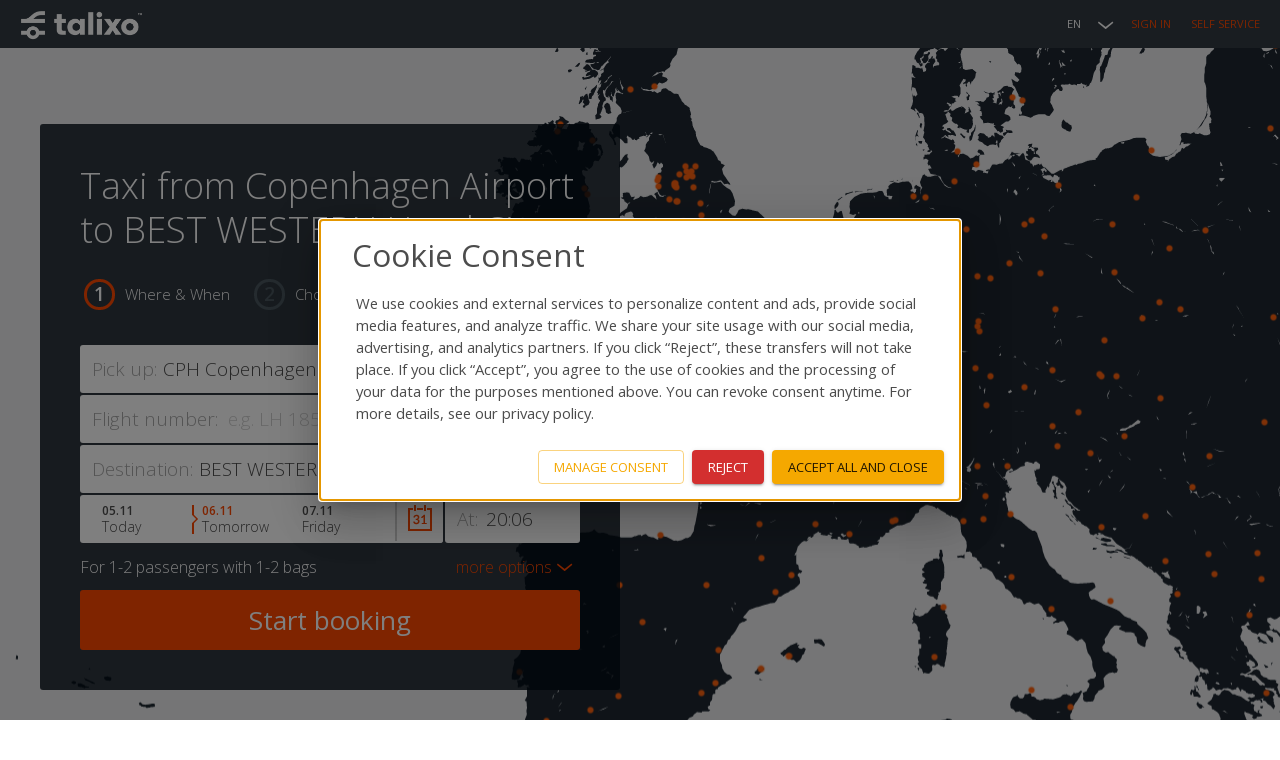

--- FILE ---
content_type: text/css
request_url: https://static.talixo.de/build/new/styles-ltr-DfS3ThXa.css
body_size: 496034
content:
a,abbr,acronym,address,applet,article,aside,audio,b,big,blockquote,body,canvas,caption,center,cite,code,dd,del,details,dfn,div,dl,dt,em,embed,fieldset,figcaption,figure,footer,form,h1,h2,h3,h4,h5,h6,header,hgroup,html,i,iframe,img,ins,kbd,label,legend,li,mark,menu,nav,object,ol,output,p,pre,q,ruby,s,samp,section,small,span,strike,strong,sub,summary,sup,table,tbody,td,tfoot,th,thead,time,tr,tt,u,ul,var,video{border:0;font-size:100%;font:inherit;margin:0;padding:0;vertical-align:baseline}article,aside,details,figcaption,figure,footer,header,hgroup,menu,nav,section{display:block}body{line-height:1}ol,ul{list-style:none}blockquote,q{quotes:none}blockquote:after,blockquote:before,q:after,q:before{content:"";content:none}table{border-collapse:collapse;border-spacing:0}*{-moz-box-sizing:border-box;-webkit-box-sizing:border-box;box-sizing:border-box}#zenbox_tab{-moz-box-sizing:content-box;-webkit-box-sizing:content-box;box-sizing:content-box}.ir{background-color:transparent;background-repeat:no-repeat;border:0;direction:ltr;display:block;*line-height:0;overflow:hidden;text-align:left;text-indent:-999em}.ir br{display:none}.hidden{display:none!important;visibility:hidden}.visuallyhidden{clip:rect(0 0 0 0);border:0;height:1px;margin:-1px;overflow:hidden;padding:0;position:absolute;width:1px}.visuallyhidden.focusable:active,.visuallyhidden.focusable:focus{clip:auto;height:auto;margin:0;overflow:visible;position:static;width:auto}.invisible{visibility:hidden}.clearfix{*zoom:1}.clearfix:after,.clearfix:before{content:"";display:table}.clearfix:after{clear:both}.ellipsis{overflow:hidden;white-space:nowrap}.ellipsis.multiline{white-space:normal}.tag{color:#fff;display:inline-block;padding:5px;position:relative}.tag span{font-family:Helvetica Neue,Helvetica,Arial,sans-serif;font-size:10px;left:0;line-height:230%;margin-left:11px;padding:4px 11px 4px 4px}.left_tag{-moz-border-radius-bottomleft:3px;-moz-border-radius-bottomright:2px;-moz-border-radius-topleft:2px;border-bottom:1px solid rgba(0,0,0,.1);-webkit-border-bottom-left-radius:3px;border-bottom-left-radius:3px;-webkit-border-bottom-right-radius:2px;border-bottom-right-radius:2px;border-left:1px solid rgba(0,0,0,.1);-webkit-border-top-left-radius:2px;border-top-left-radius:2px;float:left;height:20px;-webkit-transform:rotate(45deg);-moz-transform:rotate(45deg);-o-transform:rotate(45deg);-ms-transform:rotate(45deg);transform:rotate(45deg);width:20px;z-index:1}.right_tag{-moz-border-radius-bottomright:3px;-moz-border-radius-topright:3px;-moz-border-radius-bottomleft:2px;-moz-border-radius-topleft:2px;border-bottom:1px solid rgba(0,0,0,.1);-webkit-border-bottom-left-radius:2px;border-bottom-left-radius:2px;-webkit-border-bottom-right-radius:3px;border-bottom-right-radius:3px;border-right:1px solid rgba(0,0,0,.1);border-top:1px solid hsla(0,0%,100%,.2);-webkit-border-top-left-radius:2px;border-top-left-radius:2px;-webkit-border-top-right-radius:3px;border-top-right-radius:3px;display:inline;float:left;height:27px;margin-left:-11px;margin-top:-4px;width:auto;z-index:2}.hole_tag{background-color:#e7e9eb;-webkit-border-radius:10px;-moz-border-radius:10px;border-radius:10px;-webkit-box-shadow:0 0 2px hsla(0,0%,100%,.7);-moz-box-shadow:0 0 2px hsla(0,0%,100%,.7);box-shadow:0 0 2px hsla(0,0%,100%,.7);height:5px;left:12px;position:absolute;top:11px;width:5px;z-index:10}.orange{text-shadow:#ba6e2d 0 -1px 1px}.orange_left{background:-moz-linear-gradient(-45deg,#ff7e00 0,#ff4800 100%);background:-webkit-gradient(linear,left top,right bottom,color-stop(0,#ff7e00),color-stop(100%,#ff4800))}.orange_right{background:-moz-linear-gradient(top,#ff7e00 0,#ff4800 100%);background:-webkit-gradient(linear,left top,left bottom,color-stop(0,#ff7e00),color-stop(100%,#ff4800))}.orange_hole{border:1px solid #e38534}.green{text-shadow:#2a6f3f 0 -1px 1px}.green_left{background:-moz-linear-gradient(-45deg,#51af42 0,#2f724d 100%);background:-webkit-gradient(linear,left top,right bottom,color-stop(0,#51af42),color-stop(100%,#2f724d))}.green_right{background:-moz-linear-gradient(top,#51af42 0,#2f724d 100%);background:-webkit-gradient(linear,left top,left bottom,color-stop(0,#51af42),color-stop(100%,#2f724d))}.green_hole{border:1px solid #358a4f}.blue{text-shadow:#1b4785 0 -1px 1px}.blue_left{background:-moz-linear-gradient(-45deg,#7db9e8 0,#1e5799 100%);background:-webkit-gradient(linear,left top,right bottom,color-stop(0,#7db9e8),color-stop(100%,#1e5799))}.blue_right{background:-moz-linear-gradient(top,#7db9e8 0,#1e5799 100%);background:-webkit-gradient(linear,left top,left bottom,color-stop(0,#7db9e8),color-stop(100%,#1e5799))}.blue_hole{border:1px solid #1e519b}.red{text-shadow:#a2220f 0 -1px 1px}.red_left{background:-moz-linear-gradient(-45deg,#e58f82 0,#d32a00 100%);background:-webkit-gradient(linear,left top,right bottom,color-stop(0,#e58f82),color-stop(100%,#d32a00))}.red_right{background:-moz-linear-gradient(top,#e58f82 0,#d32a00 100%);background:-webkit-gradient(linear,left top,left bottom,color-stop(0,#e58f82),color-stop(100%,#d32a00))}.red_hole{border:1px solid #ba2611}.grey{text-shadow:#545454 0 -1px 1px}.grey_left{background:-moz-linear-gradient(-45deg,#b2b2b2 0,#545454 100%);background:-webkit-gradient(linear,left top,right bottom,color-stop(0,#b2b2b2),color-stop(100%,#545454))}.grey_right{background:-moz-linear-gradient(top,#b2b2b2 0,#545454 100%);background:-webkit-gradient(linear,left top,left bottom,color-stop(0,#b2b2b2),color-stop(100%,#545454))}.grey_hole{border:1px solid #545454}.gold{color:#9e5a08;text-shadow:#fff 0 1px 1px}.gold_left{background:-moz-linear-gradient(-45deg,#fceabb 0,#fccd4d 50%,#f8b500 51%,#d68000 100%);background:-webkit-gradient(linear,left top,right bottom,color-stop(0,#fceabb),color-stop(50%,#fccd4d),color-stop(51%,#f8b500),color-stop(100%,#d68000))}.gold_right{background:-moz-linear-gradient(top,#fceabb 0,#fccd4d 50%,#f8b500 51%,#d68000 100%);background:-webkit-gradient(linear,left top,left bottom,color-stop(0,#fceabb),color-stop(50%,#fccd4d),color-stop(51%,#f8b500),color-stop(100%,#d68000))}.gold_hole{border:1px solid #c38531}.gloss{text-shadow:#000 0 -1px 1px}.gloss_left{background:-moz-linear-gradient(-45deg,#8a9596 0,#424746 50%,#161e1e 51%,#3d3d3d 100%);background:-webkit-gradient(linear,left top,right bottom,color-stop(0,#8a9596),color-stop(50%,#424746),color-stop(51%,#161e1e),color-stop(100%,#3d3d3d))}.gloss_right{background:-moz-linear-gradient(top,#8a9596 0,#424746 50%,#161e1e 51%,#3d3d3d 100%);background:-webkit-gradient(linear,left top,left bottom,color-stop(0,#8a9596),color-stop(50%,#424746),color-stop(51%,#161e1e),color-stop(100%,#3d3d3d))}.gloss_hole{border:1px solid #2c2c2c}::-moz-selection{background:#ff4800;color:#fff;text-shadow:none}::selection{background:#ff4800;color:#fff;text-shadow:none}::-webkit-input-placeholder{color:#cfcfcf;font-family:Open Sans,sans-serif;font-weight:300;padding-left:4px}:-moz-placeholder,::-moz-placeholder{color:#cfcfcf;font-family:Open Sans,sans-serif;font-weight:300;padding-left:4px}:-ms-input-placeholder{color:#cfcfcf;font-family:Open Sans,sans-serif;font-weight:300;padding-left:4px}a{color:#ff4800}a,a:hover{text-decoration:none}a:hover{color:#ff7e00}body{background:#fff;color:#4c4c4c;line-height:1.61;min-width:320px}body,input{font-family:Open Sans,sans-serif;font-size:14px;font-weight:300}.button{-webkit-appearance:none;background-color:#ff4800;border:4px;border-radius:3px;color:#fff;cursor:pointer;margin:0;padding:5px 20px;text-align:center}.button:hover{color:#fff;text-decoration:none}.button-medium{font-size:21px}.button-big,.button-medium{font-weight:400;padding:12px 20px}.button-big{font-size:26px}.button-booking-process{padding:12px 20px!important}.button-link{background:none;border:none;color:#ff4800;cursor:pointer}.button-link:hover{color:#ff7e00}.button-booking-form-well-link{margin-bottom:-5px;margin-top:8px}.button[disabled]{background:#a8a8a8;cursor:not-allowed}.button-book{float:right;width:80%}.button-back{background:no-repeat 0;float:left;padding:5px 12px;width:20%}@media screen and (max-width:320px){.button-back{padding:5px 10px}}@media only screen and (max-width:767px){.button-back{width:100%}}.button-back:before{color:inherit;content:"\2039";display:inline-block;font-size:28px;margin-right:4px;position:relative;top:2px}.button-fill{display:block;width:100%}.auto-error-tooltip{opacity:0;transition:opacity .6s}input.invalid:not(:focus)+.auto-error-tooltip{opacity:1}.bulleted-list-item{background:no-repeat left 15px;background-image:url(/images/list_bullet.png);line-height:32px;padding:0 0 0 18px}[dir=rtl] .bulleted-list-item{background-image:url(/images/list_bullet_rtl.png);background-position:right 15px}.booking .booking-mask-tooltip,.booking-mask-additional-label:hover:before,.booking-mask-help-text-trigger:checked~.booking-mask-help-text,.booking-mask-tooltip,.booking-mask-tooltip.booking-mask-errors-tooltip,.talixo-error-tooltip,.talixo-help-tooltip,.talixo-info-tooltip,.talixo-tooltip{-moz-border-radius-topright:0;-moz-border-radius-bottomright:3px;-moz-border-radius-bottomleft:3px;-moz-border-radius-topleft:3px;-moz-background-clip:padding-box;-webkit-background-clip:padding-box;background-clip:padding-box;-webkit-border-bottom-left-radius:3px;border-bottom-left-radius:3px;-webkit-border-bottom-right-radius:3px;border-bottom-right-radius:3px;-webkit-border-top-left-radius:0;border-top-left-radius:0;-webkit-border-top-left-radius:3px;border-top-left-radius:3px;-webkit-border-top-right-radius:3px;border-top-right-radius:3px;-webkit-border-top-right-radius:0;border-top-right-radius:0;box-shadow:-1px 0 8px #000a14;content:attr(data-title);display:none;font-size:13px;font-weight:400;padding:8px 12px;width:100%}@media only screen and (min-width:1024px) and (max-width:1365px),only screen and (min-width:1366px){.booking .booking-mask-tooltip,.booking-mask-additional-label:hover:before,.booking-mask-help-text-trigger:checked~.booking-mask-help-text,.booking-mask-tooltip,.booking-mask-tooltip.booking-mask-errors-tooltip,.talixo-error-tooltip,.talixo-help-tooltip,.talixo-info-tooltip,.talixo-tooltip{border-radius:3px;padding:12px 20px;position:absolute;top:0;width:300px}}.talixo-help-tooltip{background:#000a14;color:#a2a2a2;z-index:110}.booking .booking-mask-tooltip,.booking-mask-tooltip.booking-mask-errors-tooltip,.talixo-error-tooltip,.talixo-info-tooltip{background:#ff4800;clear:both;color:#fff;line-height:22px;margin-bottom:4px;min-height:40px;position:relative;top:3px;z-index:120}@media only screen and (min-width:1024px) and (max-width:1365px),only screen and (min-width:1366px){.booking .booking-mask-tooltip,.booking-mask-tooltip.booking-mask-errors-tooltip,.talixo-error-tooltip,.talixo-info-tooltip{margin-bottom:0;min-height:48px;position:absolute;top:0}}.talixo-info-tooltip:before{border:15px solid transparent;border-bottom-color:#ff4800;content:"";left:0;pointer-events:none;position:absolute;top:-30px}@media only screen and (min-width:1024px) and (max-width:1365px),only screen and (min-width:1366px){.talixo-info-tooltip:before{border-bottom-color:transparent;border-right-color:#ff4800;left:auto;right:100%;top:9px}}.talixo-error-tooltip{background:red}.talixo-error-tooltip:before{border-bottom-color:red}@media only screen and (min-width:1024px) and (max-width:1365px),only screen and (min-width:1366px){.talixo-error-tooltip:before{border-bottom-color:transparent;border-right-color:red}}.contact .booking-mask,.login .booking-mask,.register .booking-mask{padding-top:0}@media only screen and (min-width:1024px) and (max-width:1365px),only screen and (min-width:1366px),only screen and (min-width:768px) and (max-width:1023px){.contact .booking-mask,.login .booking-mask,.register .booking-mask{padding-top:70px}}.contact .booking-mask h1,.contact .booking-mask h2,.login .booking-mask h1,.login .booking-mask h2,.register .booking-mask h1,.register .booking-mask h2{font-size:18px;line-height:44px}@media only screen and (min-width:1024px) and (max-width:1365px),only screen and (min-width:1366px),only screen and (min-width:768px) and (max-width:1023px){.contact .booking-mask h1,.login .booking-mask h1,.register .booking-mask h1{font-size:36px;padding-bottom:26px}}.contact .booking-mask h1.mobile-auth-form-header,.login .booking-mask h1.mobile-auth-form-header,.register .booking-mask h1.mobile-auth-form-header{display:block}@media only screen and (max-width:767px){.contact .booking-mask h1.mobile-auth-form-header,.login .booking-mask h1.mobile-auth-form-header,.register .booking-mask h1.mobile-auth-form-header{font-size:28px;padding-bottom:10px}}@media only screen and (min-width:1024px) and (max-width:1365px),only screen and (min-width:1366px),only screen and (min-width:768px) and (max-width:1023px){.contact .booking-mask h2,.login .booking-mask h2,.register .booking-mask h2{font-size:24px}.auth-form{padding-bottom:26px}}.auth-login-form .button-medium{margin-bottom:5px}@media only screen and (min-width:768px) and (max-width:1023px){.auth-login-form .booking-mask-email-label{width:100px}}.auth-form-header{position:relative}.auth-from-header-with-top-margin{margin-top:15px}.registration-benefits{margin-bottom:12px}.registration-benefit{background:no-repeat left 15px;background-image:url(/images/list_bullet_light.png);padding:5px 0 5px 18px}@media only screen and (max-width:767px){.registration-benefit{margin-left:0}}.forgot-password-link{display:inline-block;margin:10px 0}@media only screen and (min-width:1024px) and (max-width:1365px),only screen and (min-width:1366px),only screen and (min-width:768px) and (max-width:1023px){.forgot-password-link{margin:0}}.addthisevent-drop{display:inline-block;line-height:28px;position:relative}.addeventatc-selected{background-color:#ff4800}.addeventatc_dropdown{background:#ebeced;border-radius:2px;box-shadow:1px 1px 1px rgba(0,0,0,.15);display:none;margin-left:0;margin-top:0;padding:6px 0;position:absolute;text-align:left;width:100%;z-index:99999}.post-confirm-buttons .addeventatc_dropdown{background:#ff4800;margin-left:0;margin-top:0}.addeventatc_dropdown span{background:#ebeced;color:#ff4800;display:block;font-size:12px;line-height:19px;padding:8px 10px 9px 15px;text-decoration:none}.post-confirm-buttons .addeventatc_dropdown span{background:#ff4800;color:#fff;font-style:normal;font-weight:400}.addeventatc_dropdown span:hover{background:#cfcfcf;color:#ff4800;font-size:12px;text-decoration:none}.post-confirm-buttons .addeventatc_dropdown span:hover{background:#ff7e00;color:#fff;font-style:normal;font-weight:400}.addeventatc_dropdown .copyx{cursor:default;display:block;height:21px;position:relative;width:130px}.addeventatc_dropdown .brx{background:#e0e0e0;height:1px;left:10px;overflow:hidden;position:absolute;top:9px;widows:120px;z-index:100}.addeventatc_dropdown .frs{background:#ebeced;color:#ff4800;cursor:pointer;font-size:9px;font-style:normal;font-weight:400;line-height:19px;padding-left:10px;position:absolute;right:10px;text-align:right;text-decoration:none;top:5px;z-index:101}.post-confirm-buttons .addeventatc_dropdown .frs{background:#ff4800;color:#fff;font-style:normal;font-weight:400}.addeventatc_dropdown .frs:hover{color:#ff4800}.post-confirm-buttons .addeventatc_dropdown .frs:hover{color:#fff}.addthisevent{visibility:hidden}.addeventatc .alarm_reminder,.addeventatc .all_day_event,.addeventatc .attendees,.addeventatc .calname,.addeventatc .client,.addeventatc .date_format,.addeventatc .description,.addeventatc .end,.addeventatc .facebook_event,.addeventatc .location,.addeventatc .method,.addeventatc .organizer,.addeventatc .organizer_email,.addeventatc .recurring,.addeventatc .start,.addeventatc .status,.addeventatc .timezone,.addeventatc .title,.addeventatc .uid{display:none!important}.addeventatc,.booking-mask{position:relative}.booking-mask{background:#d2d6d9 no-repeat top;background-size:1366px;color:#fff;min-height:600px;padding-bottom:40px}@media only screen and (max-width:767px){.booking-mask{background-image:none!important;margin-top:0;min-height:0;padding:0}}.sbbcffffs.sbbcffffs.sbbcffffs .booking-mask{background-color:#1e2731;margin:0 auto;max-width:1366px;padding:0}@media only screen and (min-width:1024px) and (max-width:1365px),only screen and (min-width:1366px){.sbbcffffs.sbbcffffs.sbbcffffs .booking-mask{height:780px;padding-bottom:76px}}@media only screen and (max-width:1279px){.sbbcffffs.sbbcffffs.sbbcffffs .booking-mask{background-position:580px!important}}@media only screen and (max-width:767px),only screen and (min-width:768px) and (max-width:1023px){.sbbcffffs.sbbcffffs.sbbcffffs .booking-mask{background-image:none!important}}@media only screen and (max-width:1279px){.logged-out.sbbcffffs.sbbcffffs.sbbcffffs .booking-mask{background-position:580px 48px!important}}@media only screen and (min-width:1280px){.logged-out.sbbcffffs.sbbcffffs.sbbcffffs .booking-mask{background-position:right 48px!important}}.booking-mask-title{color:#fff;font-size:40px;font-weight:400;line-height:40px;padding:65px 0 30px;text-align:center;text-shadow:0 1px 1px #35414b}@media only screen and (max-width:767px){.booking-mask-title{background:#000a14;background:rgba(0,10,20,.8);font-size:26px;padding:8px 0 0}}.circle-promocode{-moz-border-radius-topright:50%;-moz-border-radius-bottomright:0;-moz-border-radius-bottomleft:0;-moz-border-radius-topleft:0;-moz-background-clip:padding-box;-webkit-background-clip:padding-box;background-clip:padding-box;background:#e84b0e;border:2px solid #fff;-webkit-border-radius:50%;border-radius:50%;-webkit-border-bottom-left-radius:0;border-bottom-left-radius:0;-webkit-border-bottom-right-radius:0;border-bottom-right-radius:0;-webkit-border-top-left-radius:0;border-top-left-radius:0;-webkit-border-top-right-radius:50%;border-top-right-radius:50%;color:#fff;font-size:17px;height:130px;line-height:22px;margin-left:500px;margin-top:-70px;padding-top:15px;position:absolute;text-align:center;-webkit-transform:rotate(8deg);-moz-transform:rotate(8deg);-o-transform:rotate(8deg);-ms-transform:rotate(8deg);transform:rotate(8deg);width:130px;z-index:999}@media only screen and (max-width:767px){.circle-promocode{visibility:hidden}}.circle-promocode .price{font-size:50px;font-weight:700;line-height:40px;margin-top:7px}.circle-promocode .desc{font-size:22px;font-weight:700;line-height:23px;margin-top:5px}.booking_ribbon_discount{-webkit-backface-visibility:hidden;direction:ltr;display:inline-block;font-size:0;line-height:32px;margin-left:40px;margin-top:-2px;position:absolute;-webkit-transform:rotate(90deg);-moz-transform:rotate(90deg);-o-transform:rotate(90deg);-ms-transform:rotate(90deg);transform:rotate(90deg);-webkit-transform-origin:left top 0;-moz-transform-origin:left top 0;-o-transform-origin:left top 0;-ms-transform-origin:left top 0;transform-origin:left top 0;z-index:1}.parent .booking_ribbon_discount{background:#ebeced;border:1px solid #cfcfcf}.booking_ribbon_discount .top{background-image:url(/images/frame_ribbon_top-hr.png);background-repeat:no-repeat;background-size:contain;display:inline-block;margin:0 -1px 0 0;vertical-align:text-bottom;width:17px}@media only screen and (min-width:1024px) and (max-width:1365px),only screen and (min-width:1366px){.booking_ribbon_discount .top{margin:0 -2px 0 0}}.booking_ribbon_discount .repeat{background-image:url(/images/frame_ribbon_middle-hr.png);background-repeat:repeat-x;background-size:contain;color:#fff;display:inline-block;min-width:100px;text-align:center;vertical-align:text-bottom}.booking_ribbon_discount .repeat .text{direction:ltr;font-family:Open Sans,sans-serif;font-size:13px;font-weight:900;text-transform:uppercase;-webkit-transform:rotate(180deg);-moz-transform:rotate(180deg);-o-transform:rotate(180deg);-ms-transform:rotate(180deg);transform:rotate(180deg)}.booking_ribbon_discount .bottom{background-image:url(/images/frame_ribbon_bottom-hr.png);background-repeat:no-repeat;background-size:contain;display:inline-block;vertical-align:text-bottom;width:75px}.landing-page-google-map,.landing-page-google-map-hdt{background:no-repeat left -550px;background-image:url(/images/landing/city_map.png);height:100%;position:absolute;top:0;width:100%}@media only screen and (min-width:768px) and (max-width:1023px){.landing-page-google-map,.landing-page-google-map-hdt{background-position:-400px -550px}}@media only screen and (min-width:1366px){.landing-page-google-map,.landing-page-google-map-hdt{background-position:center -550px}}.booking-mask-content{background:#1e2731;border-radius:0;margin:0 auto;padding:8px;position:relative;width:100%}@media only screen and (min-width:1024px) and (max-width:1365px),only screen and (min-width:1366px),only screen and (min-width:768px) and (max-width:1023px){.booking-mask-content{background:#000a14;background:rgba(0,10,20,.8);border-radius:3px;min-height:390px;padding:40px}.landing .booking-mask-content,.login .booking-mask-content,.register .booking-mask-content{max-width:580px}}@media only screen and (min-width:1280px){.sbbcffffs .booking-mask-content{padding-right:740px;width:100%}}@media only screen and (min-width:1024px) and (max-width:1365px){.landing-page-google-map+.booking-mask-content{margin-left:40px}}.booking .booking-mask-content{float:left;z-index:1000}@media only screen and (min-width:768px) and (max-width:1023px){.booking .booking-mask-content{background:none}}.sbbcffffs .booking-mask-content{background:transparent;border-radius:0;margin-left:0}@media only screen and (min-width:768px) and (max-width:1023px){.sbbcffffs .booking-mask-content{margin-left:auto;padding:0 40px}.booking-mask-content-shifted{margin-top:40px}}@media only screen and (min-width:1024px) and (max-width:1365px),only screen and (min-width:768px) and (max-width:1023px){.booking-mask-content-shifted{margin-left:40px}}@media only screen and (min-width:1366px){.booking-mask-content-shifted{left:-353px;margin-left:auto}}.booking-mask-steps{*zoom:1;margin-bottom:8px;position:relative;text-align:left;white-space:nowrap}.booking-mask-steps:after,.booking-mask-steps:before{content:"";display:table}.booking-mask-steps:after{clear:both}.booking .booking-mask-steps{margin:8px}@media only screen and (min-width:768px) and (max-width:1023px){.booking .booking-mask-steps{margin:8px auto;width:708px}}@media only screen and (min-width:1024px) and (max-width:1365px),only screen and (min-width:1366px){.booking .booking-mask-steps{margin-bottom:20px}}@media only screen and (min-width:1024px) and (max-width:1365px),only screen and (min-width:1366px),only screen and (min-width:768px) and (max-width:1023px){.booking-mask-steps{margin-bottom:20px;text-align:center}}.sbbcffffs .booking-mask-steps{margin-bottom:11px}@media only screen and (max-width:767px){.booking-mask-steps{text-align:right}.booking-mask-steps .past,.booking-mask-steps>.current{float:left}}.booking-mask-step{color:#4a575f;counter-increment:level1;display:inline-block;font-size:19px;font-weight:600;line-height:31px;position:relative;white-space:nowrap}.booking-mask-step:not(:last-child){margin-right:20px}.booking-mask-step:first-child{counter-reset:level1}.booking-mask-step:before,.booking-mask-step>*{display:inline-block;vertical-align:middle}.booking-mask-step:before{border:3px solid #4a575f;border-radius:100%;content:counter(level1) " ";line-height:25px;margin-right:10px;text-align:center;width:25px}.current>.booking-mask-step:before{border-color:#ff4800}@media only screen and (max-width:767px){.booking-mask-step.current~*{margin:0 0 0 10px}.booking-mask-step.current~* a,.booking-mask-step.current~* span{display:none}.booking-mask-step.current~:before{margin:0}}.booking-mask-step a,.booking-mask-step span{color:#fff;display:inline-block;font-size:15px;font-weight:300}.booking-mask-step.current{color:#fff}.booking-mask-step.current:before{border-color:#ff4800}.booking-mask-step.past{border-color:#4a575f;color:#4a575f}.booking-mask-step.past:hover:before{border-color:#fff;color:#fff}.booking-mask-step.past span{display:none}@media only screen and (max-width:767px){.booking-mask-step.past{margin:0}.booking-mask-step.past a{bottom:0;display:block;left:0;opacity:0;overflow:hidden;position:absolute;right:10px;top:0}}.booking-extra-details{background-color:#ff4800;margin-bottom:10px;margin-top:50px;padding:10px}.booking-extra-details h3{font-size:120%;font-weight:600;margin-bottom:10px}.booking-extra-details ul{list-style:disc;padding-left:20px}.booking-extra-details .key{text-transform:capitalize}.booking-extra-details .value{font-weight:600}.booking-mask-form{margin-top:0;position:relative}@media only screen and (min-width:1024px) and (max-width:1365px),only screen and (min-width:1366px),only screen and (min-width:768px) and (max-width:1023px){.booking-mask-form{margin-top:35px}}.booking .booking-mask-form{margin-top:0}.booking-mask-form .text-input{border:none;border-radius:0;color:#4c4c4c;font-size:19px;height:48px;margin:0;padding:11px 12px 11px 4px}.booking-mask-form .text-input.start-time-text-input{-webkit-appearance:none;-webkit-border-bottom-right-radius:3px;border-bottom-right-radius:3px;-webkit-border-top-right-radius:3px;border-top-right-radius:3px;padding-right:0}@media only screen and (max-width:767px){.booking-mask-form .text-input.start-time-text-input{border-radius:3px}}.booking-mask-form .text-input:-webkit-autofill{box-shadow:inset 0 0 100px 100px #fff}.booking-mask-field{margin-bottom:2px;position:relative}@media only screen and (max-width:767px){.booking-mask-field{margin-top:24px}}@media only screen and (min-width:1024px) and (max-width:1365px),only screen and (min-width:1366px),only screen and (min-width:768px) and (max-width:1023px){.booking-mask-field{height:48px}.booking-mask-field.booking-mask-field-fluid{height:auto;min-height:48px}}@media only screen and (max-width:767px){.booking-mask-field.booking-mask-field-with-help-text{width:calc(100% - 31px)}.booking-mask-field.booking-mask-field-with-help-text .booking-mask-help-text-icon{right:-31px}}.booking-mask-captcha{height:100%}@media only screen and (max-width:767px),only screen and (min-width:768px) and (max-width:1023px){.booking-mask-captcha{width:375px}.booking-mask-captcha .g-recaptcha>div,.booking-mask-captcha iframe{height:94px!important;width:375px!important}.booking-mask-captcha .g-recaptcha>div iframe{width:375px!important}}.booking-mask-input-group{border-spacing:2px 0;display:table;margin:0 -2px 2px;table-layout:fixed;width:100%;width:calc(100% + 4px)}@media only screen and (max-width:767px){.booking-mask-input-group{margin-top:24px}}.booking-mask-input-group>.booking-mask-field{display:table-cell}.booking-mask-mobile-number-field-wrapper .booking-mask-input-group>.booking-mask-mobile-prefix-field{min-width:120px;width:30%}.booking-mask-mobile-number-field-wrapper .booking-mask-input-group>.booking-mask-mobile-prefix-field input{border-radius:3px;-webkit-border-bottom-right-radius:0;border-bottom-right-radius:0;-webkit-border-top-right-radius:0;border-top-right-radius:0;text-align:right}.booking-mask-mobile-number-field-wrapper .booking-mask-autocomplete-results{min-width:220px;width:calc(30% - 2px)!important}@media only screen and (min-width:1024px) and (max-width:1365px),only screen and (min-width:1366px),only screen and (min-width:768px) and (max-width:1023px){.booking-mask-mobile-number-field-wrapper .booking-mask-autocomplete-results{left:0;right:auto}}.booking-mask-mobile-number-field-wrapper .mobile-prefix-text-input{border-radius:0 3px 3px 0}.booking-mask-mobile-number-field-wrapper .mobile-number-text-input{border-radius:3px}@media only screen and (max-width:767px){.booking-mask-mobile-number-field-wrapper .mobile-number-text-input::-webkit-input-placeholder{color:transparent}.booking-mask-mobile-number-field-wrapper .mobile-number-text-input:-moz-placeholder,.booking-mask-mobile-number-field-wrapper .mobile-number-text-input::-moz-placeholder{color:transparent}.booking-mask-mobile-number-field-wrapper .mobile-number-text-input:-ms-input-placeholder{color:transparent}}.booking-mask-autocomplete-google{background-color:#fff;border-bottom:1px solid #ebeced;display:flex;justify-content:flex-end;padding:3px 16px;pointer-events:none;user-select:none}.booking-mask-autocomplete-google img{height:12px;width:auto}.booking-mask-actions{text-align:right}.booking-mask-label{background:#fff;-webkit-border-bottom-left-radius:3px;border-bottom-left-radius:3px;-webkit-border-top-left-radius:3px;border-top-left-radius:3px;color:#a8a8a8;font-size:19px;height:48px;padding:9px 2px 9px 12px;white-space:nowrap}@media only screen and (max-width:767px){.booking-mask-label{background:none;color:#fff;font-size:13px;height:auto;left:0;margin:0;padding:0;position:absolute;top:-22px}}@media only screen and (min-width:1024px) and (max-width:1365px),only screen and (min-width:1366px),only screen and (min-width:768px) and (max-width:1023px){.booking-mask-label{float:left}}.booking-mask-textarea-field .booking-mask-label{width:100%}.autocomplete-visible.autocomplete-has-results .booking-mask-label{border-radius:3px 0 0 0}.booking-mask-input-wrapper{overflow:hidden}.booking-mask-location-options{background:#fff;border-radius:3px;color:#4c4c4c;padding:8px;width:90%}@media only screen and (min-width:1024px) and (max-width:1365px),only screen and (min-width:1366px),only screen and (min-width:768px) and (max-width:1023px){.booking-mask-location-options{padding:0 12px 0 0;width:100%}.booking-mask-pickup-label+.booking-mask-location-options{padding-left:90px}:lang(de) .booking-mask-pickup-label+.booking-mask-location-options{padding-left:100px}:lang(fr) .booking-mask-pickup-label+.booking-mask-location-options{padding-left:55px}.booking-mask-destination-label+.booking-mask-location-options{padding-left:125px}:lang(de) .booking-mask-destination-label+.booking-mask-location-options{padding-left:130px}:lang(fr) .booking-mask-destination-label+.booking-mask-location-options{padding-left:42px}}.booking-mask-location-option{position:relative}.booking-mask-location-option.booking-mask-location-option label{background-position:0;font-size:16px;line-height:48px;width:100%}@media only screen and (min-width:1024px) and (max-width:1365px),only screen and (min-width:1366px),only screen and (min-width:768px) and (max-width:1023px){.booking-mask-location-option.booking-mask-location-option label{font-size:17px}}.mc_deutschland_cost_account-text-input .mc_promotions_cost_center-text-input,.new-employee-cost-center-text-input{background-color:#fff;font-family:Open Sans,sans-serif;font-weight:300}.booking-mask-text-input{-webkit-appearance:none;border:none;-webkit-border-bottom-right-radius:3px;border-bottom-right-radius:3px;-webkit-border-top-right-radius:3px;border-top-right-radius:3px;color:#4c4c4c;font-size:19px;height:48px;margin:0;padding:11px 12px 11px 4px;width:100%}.booking-mask-location-selector~.booking-mask-input-wrapper .booking-mask-text-input{-webkit-border-bottom-right-radius:0;border-bottom-right-radius:0;-webkit-border-top-right-radius:0;border-top-right-radius:0}.booking-mask-text-input:-webkit-autofill{box-shadow:inset 0 0 100px 100px #fff}@media only screen and (max-width:767px){.booking-mask-text-input{border-radius:3px}.autocomplete-visible .booking-mask-text-input{-webkit-border-top-left-radius:3px;border-top-left-radius:3px;-webkit-border-top-right-radius:3px;border-top-right-radius:3px}.booking-mask-location-selector~.booking-mask-input-wrapper .booking-mask-text-input{width:calc(100% - 48px)}}@media only screen and (min-width:1280px){.autocomplete-visible .booking-mask-text-input{-webkit-border-top-left-radius:3px;border-top-left-radius:3px;-webkit-border-top-right-radius:3px;border-top-right-radius:3px}}.booking-mask-text-input+.chzn-container{width:100%!important}.booking-mask-text-input+.chzn-container-single .chzn-single{-webkit-border-bottom-right-radius:3px;border-bottom-right-radius:3px;-webkit-border-top-right-radius:3px;border-top-right-radius:3px;text-align:left}.booking-mask-text-input+.chzn-container-single .active-result,.booking-mask-text-input+.chzn-container-single .chzn-drop,.booking-mask-text-input+.chzn-container-single .chzn-results{text-align:left;text-indent:12px;width:100%!important}.mask-select-input+.chzn-container-single .chzn-single{-webkit-border-bottom-right-radius:3px;border-bottom-right-radius:3px;-webkit-border-top-right-radius:3px;border-top-right-radius:3px;height:48px!important;line-height:48px!important;text-align:left}.mask-select-input+.chzn-container-single .active-result,.mask-select-input+.chzn-container-single .chzn-drop,.mask-select-input+.chzn-container-single .chzn-results{text-align:left;text-indent:12px;width:100%!important}.booking-mask-help-text-wrapper{display:block;left:100%;position:absolute;z-index:2}@media only screen and (max-width:767px),only screen and (min-width:768px) and (max-width:1023px){.booking-mask-help-text-wrapper{position:static;width:100%}}.booking-mask-help-text-icon{cursor:pointer;position:absolute;right:-33px;top:11px}@media only screen and (max-width:767px){.booking-mask-help-text-icon{right:0}}.booking-mask-help-text-icon.payment-method-help-text-icon{right:25px;top:5px}@media only screen and (max-width:767px){.booking-mask-help-text-icon.payment-method-help-text-icon{right:0}}.booking-mask-help-text,.booking-mask-help-text-trigger{display:none}.booking-mask-help-text-trigger:checked~.booking-mask-help-text{-moz-border-radius-topright:0;-moz-border-radius-bottomright:3px;-moz-border-radius-bottomleft:3px;-moz-border-radius-topleft:3px;background:#000a14;background:#3f454d;-moz-background-clip:padding-box;-webkit-background-clip:padding-box;background-clip:padding-box;-webkit-border-bottom-left-radius:3px;border-bottom-left-radius:3px;-webkit-border-bottom-right-radius:3px;border-bottom-right-radius:3px;-webkit-border-top-left-radius:0;border-top-left-radius:0;-webkit-border-top-left-radius:3px;border-top-left-radius:3px;-webkit-border-top-right-radius:3px;border-top-right-radius:3px;-webkit-border-top-right-radius:0;border-top-right-radius:0;box-shadow:none;-moz-box-sizing:border-box;-webkit-box-sizing:border-box;box-sizing:border-box;color:#a2a2a2;display:block!important;float:left;margin:2px 0;position:relative;text-indent:0;z-index:110}@media only screen and (max-width:767px),only screen and (min-width:768px) and (max-width:1023px){.booking-mask-help-text-trigger:checked~.booking-mask-help-text{position:absolute;top:100%}.booking-mask-help-text-trigger:checked~.booking-mask-help-text.center-triangle:before{left:50%!important;-webkit-transform:translateX(-50%);-moz-transform:translateX(-50%);-o-transform:translateX(-50%);-ms-transform:translateX(-50%);transform:translateX(-50%)}}.booking-mask-help-text-trigger:checked~.booking-mask-help-text:before{border:12px solid transparent;border-bottom-color:#3f454d;content:"";left:8px;position:absolute;top:-24px;z-index:10}@media only screen and (min-width:768px) and (max-width:1023px){.booking-mask-help-text-trigger:checked~.booking-mask-help-text:before{border-bottom-color:#000a14}}@media only screen and (min-width:1024px) and (max-width:1365px),only screen and (min-width:1366px){.booking-mask-help-text-trigger:checked~.booking-mask-help-text:before{border-bottom-color:transparent;border-right-color:#000a14;left:-24px;top:11px}}@media only screen and (min-width:768px) and (max-width:1023px){.booking-mask-help-text-trigger:checked~.booking-mask-help-text{background:#000a14}}@media only screen and (min-width:1024px) and (max-width:1365px),only screen and (min-width:1366px){.booking-mask-help-text-trigger:checked~.booking-mask-help-text{background:#000a14;border-radius:3px;box-shadow:-1px 0 8px #000a14;float:none;left:100%;margin:0 0 0 44px;position:absolute}.booking-mask-help-text-trigger:checked~.booking-mask-help-text.payment-method-help-text{margin-left:-10px;top:-5px}}.booking-mask-tooltip{background:#ff4800;clear:both;color:#fff;display:none;line-height:22px;margin-bottom:4px;min-height:40px;position:relative;top:3px;z-index:120}@media only screen and (min-width:1024px) and (max-width:1365px),only screen and (min-width:1366px){.booking-mask-tooltip{margin-bottom:0;min-height:48px;position:absolute;top:0}}.booking-mask-tooltip:before{border:15px solid transparent;border-bottom-color:#ff4800;content:"";left:0;pointer-events:none;position:absolute;top:-30px}@media only screen and (min-width:1024px) and (max-width:1365px),only screen and (min-width:1366px){.booking-mask-tooltip:before{border-bottom-color:transparent;border-right-color:#ff4800;left:auto;right:100%;top:9px}.booking-mask-tooltip{left:100%;margin-left:44px}}.booking .booking-mask-tooltip{background:red}.booking .booking-mask-tooltip:before{border-bottom-color:red}@media only screen and (min-width:1024px) and (max-width:1365px),only screen and (min-width:1366px){.booking .booking-mask-tooltip:before{border-bottom-color:transparent;border-right-color:red}.booking-mask-tooltip.booking-mask-eta-tooltip,.booking-mask-tooltip.booking-mask-geo-tooltip{bottom:0;top:auto}.booking-mask-tooltip.booking-mask-eta-tooltip:before,.booking-mask-tooltip.booking-mask-geo-tooltip:before{bottom:9px;top:auto}}.booking-mask-tooltip.booking-mask-tooltip-bottom{left:474px}.booking-mask-tooltip.booking-mask-errors-tooltip{background:red;display:block}.booking-mask-tooltip.booking-mask-errors-tooltip:before{border-bottom-color:red}@media only screen and (min-width:1024px) and (max-width:1365px),only screen and (min-width:1366px){.booking-mask-tooltip.booking-mask-errors-tooltip:before{border-bottom-color:transparent;border-right-color:red}}.booking-mask-tooltip.booking-mask-errors-tooltip a{color:#ebeced;font-weight:700}.booking-mask-tooltip.booking-mask-static-error{margin:20px 0 0;position:static;width:100%}.booking-mask-tooltip.booking-mask-static-error:before{display:none}.booking-mask-tooltip.booking-mask-start-time-tooltip:before{left:auto;right:88px}@media only screen and (min-width:768px) and (max-width:1023px){.booking-mask-tooltip.booking-mask-start-time-tooltip{border-radius:3px;position:absolute;right:0;top:51px;width:309px}}@media only screen and (min-width:1024px) and (max-width:1365px),only screen and (min-width:1366px){.booking-mask-tooltip.booking-mask-start-time-tooltip:before{right:100%}}.booking-mask-spinner{display:none;position:absolute;right:0;top:11px}@media only screen and (min-width:1024px) and (max-width:1365px),only screen and (min-width:1366px),only screen and (min-width:768px) and (max-width:1023px){.booking-mask-spinner{right:-32px}.set-new-password-block{margin:60px auto 0!important;min-height:345px!important}}.start-point-text-input[readonly]{cursor:pointer}.house-number-text-input{border-radius:0 3px 3px 0}.booking-mask-departure-city-field.booking-mask-departure-city-field,.booking-mask-flight-number-field.booking-mask-flight-number-field{display:none}.departure-city-text-input,.flight-number-text-input{-webkit-border-bottom-right-radius:3px;border-bottom-right-radius:3px;-webkit-border-top-right-radius:3px;border-top-right-radius:3px}.end-point-text-input[readonly]{cursor:pointer}.booking-mask-start-date-time{position:relative}.start-time-text-input{background:#fff;-webkit-border-bottom-right-radius:3px;border-bottom-right-radius:3px;-webkit-border-top-right-radius:3px;border-top-right-radius:3px}@media only screen and (max-width:767px){.start-time-text-input{border-radius:3px;padding-right:0}}.booking-mask-start-time-label{display:block;padding-right:4px;text-align:right}@media only screen and (max-width:767px){.booking-mask-start-time-label{padding:0;text-align:left;top:0;width:auto}}.booking-mask-start-time-label-time{display:block}@media only screen and (max-width:767px){.booking-mask-start-time-label-time{display:none}}.booking-mask-start-time-label-date{display:none}@media only screen and (max-width:767px){.booking-mask-start-time-label-date{display:block}.promocode-text-input{width:100%!important}}@media only screen and (min-width:1024px) and (max-width:1365px),only screen and (min-width:1366px),only screen and (min-width:768px) and (max-width:1023px){.promocode-text-input{-webkit-border-bottom-right-radius:3px;border-bottom-right-radius:3px;-webkit-border-top-right-radius:3px;border-top-right-radius:3px}}.booking-mask-start-date-field{background:#fff;border-radius:3px;color:#4c4c4c;height:48px;margin-right:137px;padding-left:12px;width:auto}@media only screen and (max-width:767px){.booking-mask-start-date-field{margin-right:87px}}@media only screen and (min-width:1024px) and (max-width:1365px),only screen and (min-width:1366px),only screen and (min-width:768px) and (max-width:1023px){.booking-mask-start-date-field{float:left;margin-right:2px;width:363px}.booking .booking-mask-start-date-field{width:363px}}@media only screen and (min-width:768px) and (max-width:1023px){.booking .booking-mask-start-date-field{width:537px}}.booking-mask-start-date-field.autocomplete-visible{-webkit-border-top-left-radius:3px;border-top-left-radius:3px;-webkit-border-top-right-radius:3px;border-top-right-radius:3px}.booking-mask-start-time-field{float:right;width:135px}@media only screen and (max-width:767px){.booking-mask-start-time-field{position:static;width:85px}}@media only screen and (min-width:1024px) and (max-width:1365px),only screen and (min-width:1366px),only screen and (min-width:768px) and (max-width:1023px){.booking .booking-mask-start-time-field{width:135px}}.booking-mask-calendar-button{background:#fff;border:none;border-left:2px solid #cfcfcf;cursor:pointer;float:right;height:44px;line-height:44px;margin:2px 0;position:relative;text-align:center;width:48px}.booking-mask-calendar-button .ui-datepicker-trigger{background:none;border:none;cursor:pointer;outline:none;padding:0}.booking-mask-calendar-button .image--svg,.booking-mask-calendar-button img{height:44px;padding:8px 11px 10px;position:relative;width:46px;z-index:1}.booking-mask-calendar-input{-webkit-appearance:none;background:#fff no-repeat 50%;border:none;-webkit-border-bottom-right-radius:3px;border-bottom-right-radius:3px;-webkit-border-top-right-radius:3px;border-top-right-radius:3px;bottom:-2px;color:#fff;font-size:0;height:48px;left:0;position:absolute;width:46px}.booking-mask-calendar-input::-moz-selection{background:#fff;color:#fff;text-shadow:none}.booking-mask-calendar-input::selection{background:#fff;color:#fff;text-shadow:none}.booking-mask-calendar-input[type=date]~button{pointer-events:none}.start-date-label{cursor:pointer;display:none;float:left;margin-right:1px;position:relative;width:99px}.start-date-input:checked+.start-date-label{display:block}@media only screen and (min-width:1024px) and (max-width:1365px),only screen and (min-width:1366px),only screen and (min-width:768px) and (max-width:1023px){.start-date-label{display:block}}.start-date-label:last-child{margin-right:0}.start-date-numeric{display:block;font-size:12px;font-weight:600;height:15px;margin-left:10px;margin-top:6px}.start-date-human{display:block;height:27px;margin-left:10px}.start-date-input:checked+.start-date-label .start-date-numeric{color:#ff4800}.start-date-input{display:none}.start-date-input:checked+.start-date-label:before{border-left:2px solid #ff4800;content:"";height:29px;left:0;position:absolute;top:10px;width:0}.start-date-input:checked+.start-date-label .start-date-numeric:after,.start-date-input:checked+.start-date-label .start-date-numeric:before{border:6px solid transparent;border-left-color:#ff4800;bottom:0;content:"";height:0;left:0;margin:auto;position:absolute;top:0;width:0}.start-date-input:checked+.start-date-label .start-date-numeric:after{border-left-color:#fff;border-width:4px}@media screen and (max-width:480px){.booking-when .booking-mask-additional-info,.booking-when .booking-mask-additional-options{font-size:13px}}.booking-mask-additional-info{clear:left;font-size:16px;padding:4px 0}@media only screen and (max-width:767px){.booking-mask-additional-info{overflow:hidden}}@media only screen and (min-width:1024px) and (max-width:1365px),only screen and (min-width:1366px),only screen and (min-width:768px) and (max-width:1023px){.booking-mask-additional-info{padding:10px 0}}@media screen and (max-width:480px){.booking-mask-additional-info{font-size:13px}}.booking-mask-additional-more{background:no-repeat right 7px;color:#ff4800;cursor:pointer;display:inline-block;float:right;font-size:16px;padding-left:0;padding-right:28px;position:relative}.booking-mask-additional-more:after{background:none;bottom:0;color:inherit;content:"\203a";direction:ltr;display:inline-block;font-size:39px;font-weight:300;height:19px;line-height:10px;margin:auto 0;position:absolute;right:10px;text-indent:0;top:0;-webkit-transform:rotate(90deg);-moz-transform:rotate(90deg);-o-transform:rotate(90deg);-ms-transform:rotate(90deg);transform:rotate(90deg);-webkit-transform-origin:center center;-moz-transform-origin:center center;-o-transform-origin:center center;-ms-transform-origin:center center;transform-origin:center center;-webkit-transition:all .35s ease-in-out;-moz-transition:all .35s ease-in-out;-o-transition:all .35s ease-in-out;transition:all .35s ease-in-out;width:11px}@media only screen and (min-width:1024px) and (max-width:1365px),only screen and (min-width:1366px),only screen and (min-width:768px) and (max-width:1023px){.booking-mask-additional-more{padding-left:5px}}@media screen and (max-width:480px){.booking-mask-additional-more{font-size:13px}}.booking-mask-additional-input:checked~.booking-mask-additional-info .booking-mask-additional-more:after{-webkit-transform:rotate(90deg) rotateY(180deg);-moz-transform:rotate(90deg) rotateY(180deg);-o-transform:rotate(90deg) rotateY(180deg);-ms-transform:rotate(90deg) rotateY(180deg);transform:rotate(90deg) rotateY(180deg)}.booking-mask-additional-input:checked~.booking-mask-additional-info .booking-mask-additional-more .more-options,.booking-mask-additional-more .hide-options{display:none}.booking-mask-additional-input:checked~.booking-mask-additional-info .booking-mask-additional-more .hide-options{display:inline-block}.booking-mask-additional-input{display:none}.booking-mask-content .booking-mask-additional-options{display:none;margin-bottom:15px;position:relative}.booking-mask-content .booking-mask-additional-options .chzn-container{float:left;margin-bottom:2px;margin-right:2px;width:33%!important}@media screen and (max-width:480px){.booking-mask-content .booking-mask-additional-options .chzn-container{margin-right:2px;width:calc(50% - 2px)!important}.booking-mask-content .booking-mask-additional-options .chzn-container:nth-of-type(2n){margin-right:0}}.booking-mask-content .booking-mask-additional-options .chzn-container:nth-of-type(3n){margin-right:0}@media screen and (max-width:480px){.booking-mask-content .booking-mask-additional-options .chzn-container:nth-of-type(3n){float:left;margin-right:2px}}.booking-mask-content .booking-mask-additional-options .chzn-container .chzn-drop{width:100%}.booking-mask-content .booking-mask-additional-options .chzn-container .chzn-single{border-radius:3px;color:#4c4c4c;font-weight:300;height:48px;line-height:48px;padding:0}.booking-mask-content .booking-mask-additional-options .chzn-container .chzn-single span{padding:0}.no-js .booking-mask-additional-input:checked~.booking-mask-content .booking-mask-additional-options{display:block}.sbbcffffs .booking-mask-content .booking-mask-additional-options{margin-bottom:0}.booking-mask-additional-options select{float:left;margin:0 2px 2px 48px;text-indent:29px;width:116px}.booking-mask-time-based-info select{display:inline-block;margin-left:40px;text-indent:35px;vertical-align:middle;width:124px}.booking-mask-additional-options select,.booking-mask-time-based-info select{-webkit-appearance:none;background:#fff;border:none;-webkit-border-bottom-right-radius:3px;border-bottom-right-radius:3px;-webkit-border-top-right-radius:3px;border-top-right-radius:3px;color:#4c4c4c;font-family:Open Sans,sans-serif;font-size:19px;font-weight:300;height:48px;position:relative}@media only screen and (max-width:767px){.booking-mask-additional-options select,.booking-mask-time-based-info select{width:100%!important}}.booking-mask-additional-label{background:#ebeced no-repeat 50%;-webkit-border-bottom-left-radius:3px;border-bottom-left-radius:3px;-webkit-border-top-left-radius:3px;border-top-left-radius:3px;display:block;height:48px;position:absolute;width:48px;z-index:1}.booking-mask-additional-label:hover:before{background:#000a14;background:#ebeced;bottom:50px;color:#a2a2a2;color:#4c4c4c;display:block!important;left:0;line-height:24px;padding:12px!important;position:absolute;top:auto!important;width:141px!important;z-index:110;z-index:2}.booking-mask-passengers-label{background-image:url(/images/icon_seats.png);left:0;top:0}.booking-mask-luggage-label{background-image:url(/images/icon_luggage.png);left:calc(33% + 2px);top:0}@media screen and (max-width:480px){.booking-mask-luggage-label{left:50%}}.booking-mask-sport-luggage-label{background-image:url(/images/icon_sport_luggage.png);left:calc(66% + 4px);top:0}@media screen and (max-width:480px){.booking-mask-sport-luggage-label{left:0;top:50px}}.booking-mask-animals-label{background-image:url(/images/icon_animals.png);left:0;top:50px}@media screen and (max-width:480px){.booking-mask-animals-label{left:50%}}.booking-mask-children-seats-label{background-image:url(/images/icon_children.png);left:calc(33% + 2px);top:50px}@media screen and (max-width:480px){.booking-mask-children-seats-label{left:0;top:100px}}.booking-mask-wheelchairs-label{background-image:url(/images/icon_wheelchair.png);left:calc(66% + 4px);top:50px}.booking-mask-popover{background:#ebeced;border-radius:3px;color:#a8a8a8;display:none;font-size:17px;padding:16px 20px;position:absolute;width:333px;z-index:3}.booking-mask-popover .chzn-container{float:right;width:100px!important}.booking-mask-popover .chzn-container .chzn-drop,.booking-mask-popover .chzn-container .chzn-results li{width:100%!important}.booking-mask-popover .chzn-single{text-indent:-48px}.booking-mask-popover .booking-mask-tooltip{box-shadow:none;line-height:16px;right:-260px;top:0}.booking-mask-children-seats-popover{margin-top:-153px}.booking-mask-children-seats-cta{margin-bottom:12px}.booking-mask-children-seats-kids{color:#4c4c4c;line-height:48px;position:relative}.booking-mask-children-seats-disclaimer{color:#a8a8a8;font-size:12px;margin-top:10px;width:140px}.booking-mask-children-seats-cancel{font-size:14px;padding:0;position:absolute;right:20px;top:20px}.booking-mask-children-seats-ok{bottom:16px;font-size:14px;line-height:24px;position:absolute;right:22px;width:100px}.booking-mask-additional-passengers-trigger{float:right}.booking-mask-additional-passengers-cta{margin-right:48px}.booking-mask-time-based-info-wrapper{clear:left;position:relative}.booking-mask-additional-options .booking-mask-time-based-info-wrapper{padding-top:15px}.booking-mask-time-based-info{line-height:48px;margin-bottom:10px}@media only screen and (min-width:1024px) and (max-width:1365px),only screen and (min-width:1366px),only screen and (min-width:768px) and (max-width:1023px){.booking-mask-time-based-info{display:inline-block;height:48px}}.booking-mask-time-based-info label{cursor:pointer}.booking-mask-time-based-info .time-based-for{padding-right:8px}.booking-mask-form:not(.booking-mask-tabbed) .booking-mask-time-based-info{opacity:0;transition:opacity .4s ease}.booking-mask-form:not(.booking-mask-tabbed) .booking-mask-time-based-input:checked~.booking-mask-time-based-info{opacity:1}.booking-mask-form.booking-mask-tabbed .time-based-for{display:none}.booking-mask-activatable-input{cursor:pointer;height:22px;left:2px;margin:0;position:absolute;top:13px;width:22px}.booking-mask-activatable-input~label{position:relative}.booking-mask-activatable-input~label .booking-mask-activatable-image{display:block;height:21px;left:0;position:absolute;top:2px;width:21px;z-index:1}.booking-mask-location-option .booking-mask-activatable-input~label .booking-mask-activatable-image{top:12px}.booking-mask-activatable-input:checked~label .booking-mask-activatable-image,.booking-mask-activatable-input~label .booking-mask-activatable-image--checked{display:none}.booking-mask-activatable-input:checked~label .booking-mask-activatable-image--checked{display:block}.poll-popup .booking-mask-activatable-input{bottom:0;margin:auto 0;top:0}.booking-mask-time-based-input{height:21px;position:absolute;top:13px;width:21px}.booking-mask-time-based-label{margin:10px 0}@media only screen and (min-width:1024px) and (max-width:1365px),only screen and (min-width:1366px),only screen and (min-width:768px) and (max-width:1023px){.booking-mask-time-based-label{height:38px;line-height:46px}}.booking-mask-checkbox-input,.booking-mask-radio-input{opacity:0;z-index:1000000}.booking-mask-checkbox-input~label,.booking-mask-radio-input~label{background:no-repeat left 2px;cursor:pointer;display:inline-block;line-height:26px;min-height:22px;min-width:22px;padding-left:30px}.poll-popup .booking-mask-checkbox-input~label,.poll-popup .booking-mask-radio-input~label{background-position:0;padding-left:30px;text-indent:0}.booking-mask-duration-wrapper{display:block}@keyframes timeBasedSlideDown{0%{height:0;overflow:hidden}to{height:85px;overflow:visible}}@keyframes timeBasedSlideUp{0%{height:85px;overflow:visible}1%{overflow:hidden}to{height:0}}.booking-time-based-container{animation:timeBasedSlideUp .4s ease both;font-size:16px;height:0;overflow:hidden;padding-top:8px}.booking-time-based-container>label{display:block}.booking-mask-form.booking-time-based .booking-time-based-container{animation:timeBasedSlideDown .4s ease both}.booking-time-based-container .time-based-till{display:inline-block;text-indent:8px}.booking-mask-duration-field{display:inline-block;position:relative;vertical-align:middle}.booking-mask-content .booking-mask-duration-field .chzn-container,.booking-mask-content .booking-mask-duration-field .chzn-container .chzn-drop{width:150px!important}.booking-mask-content .booking-mask-duration-field .chzn-container .chzn-single{border-radius:3px;color:#4c4c4c;font-weight:300;height:48px;line-height:48px;padding:0}.booking-mask-content .booking-mask-duration-field .chzn-container .chzn-single span{padding:0}.booking-mask-content .booking-mask-duration-field .chzn-container .chzn-single-with-drop{border-radius:3px 3px 0 0}.booking-mask-duration-label{background-image:url(/images/icon_time.png);top:0}.booking-mask-autocomplete-results-wrapper{clear:both;position:relative}.booking-mask-autocomplete-results{-moz-border-radius-topright:0;-moz-border-radius-bottomright:3px;-moz-border-radius-bottomleft:3px;-moz-border-radius-topleft:3px;-moz-background-clip:padding-box;-webkit-background-clip:padding-box;background-clip:padding-box;-webkit-border-bottom-left-radius:3px;border-bottom-left-radius:3px;-webkit-border-bottom-right-radius:3px;border-bottom-right-radius:3px;-webkit-border-top-left-radius:0;border-top-left-radius:0;-webkit-border-top-left-radius:3px;border-top-left-radius:3px;-webkit-border-top-right-radius:3px;border-top-right-radius:3px;-webkit-border-top-right-radius:0;border-top-right-radius:0;color:#4c4c4c;display:none;font-size:19px;margin-bottom:2px;margin-top:-2px;overflow:auto;position:relative;width:100%}.booking-mask-autocomplete-results.ps-container{overflow:hidden}@media only screen and (min-width:768px) and (max-width:1023px){.booking-mask-autocomplete-results{width:100%}}@media only screen and (min-width:1024px) and (max-width:1365px),only screen and (min-width:1366px){.booking-mask-autocomplete-results{-moz-border-radius-topright:0;-moz-border-radius-bottomright:3px;-moz-border-radius-bottomleft:0;-moz-border-radius-topleft:0;-moz-background-clip:padding-box;-webkit-background-clip:padding-box;background-clip:padding-box;-webkit-border-bottom-left-radius:0;border-bottom-left-radius:0;-webkit-border-bottom-right-radius:0;border-bottom-right-radius:0;-webkit-border-bottom-right-radius:3px;border-bottom-right-radius:3px;-webkit-border-top-left-radius:0;border-top-left-radius:0;-webkit-border-top-right-radius:3px;border-top-right-radius:3px;-webkit-border-top-right-radius:0;border-top-right-radius:0;width:500px}}.booking-mask-autocomplete-results .result-text{direction:ltr}@media only screen and (min-width:1024px) and (max-width:1365px),only screen and (min-width:1366px),only screen and (min-width:768px) and (max-width:1023px){.booking-mask-autocomplete-results{-moz-border-radius-topright:0;-moz-border-radius-bottomright:0;-moz-border-radius-bottomleft:3px;-moz-border-radius-topleft:3px;-moz-background-clip:padding-box;-webkit-background-clip:padding-box;background-clip:padding-box;-webkit-border-bottom-left-radius:3px;border-bottom-left-radius:3px;-webkit-border-bottom-right-radius:3px;border-bottom-right-radius:3px;-webkit-border-bottom-right-radius:0;border-bottom-right-radius:0;-webkit-border-top-left-radius:0;border-top-left-radius:0;-webkit-border-top-left-radius:3px;border-top-left-radius:3px;-webkit-border-top-right-radius:0;border-top-right-radius:0;box-shadow:-1px 1px 3px #a8a8a8;left:0;position:absolute;z-index:10000}.booking-mask-autocomplete-results-wrapper .booking-mask-autocomplete-results{float:none}.booking-mask-autocomplete-results-wrapper .booking-mask-autocomplete-results.booking-mask-start-time-autocomplete-results{left:auto;right:0;top:50px}}@media only screen and (min-width:1024px) and (max-width:1365px),only screen and (min-width:1366px){.sbbcffffs .booking-mask-autocomplete-results{width:100%}}.booking-mask-autocomplete-results-wrapper .booking-mask-autocomplete-results{float:left}.no-js .booking-mask-autocomplete-results{overflow:scroll}.booking-mask-autocomplete-results.has-results{border-top:1px solid #ebeced}.booking-mask-autocomplete-results.booking-mask-start-time-autocomplete-results{right:0;width:135px}@media only screen and (max-width:767px){.booking-mask-autocomplete-results.booking-mask-start-time-autocomplete-results{position:absolute;top:74px;width:85px}}.booking-mask-autocomplete-results.booking-mask-email-autocomplete-results{width:440px}@media only screen and (min-width:768px) and (max-width:1023px){.booking-mask-autocomplete-results.booking-mask-country-autocomplete-results{width:654px}.auth-form .booking-mask-autocomplete-results.booking-mask-country-autocomplete-results{width:500px}}@media only screen and (min-width:1024px) and (max-width:1365px),only screen and (min-width:1366px){.booking-mask-autocomplete-results.booking-mask-country-autocomplete-results{width:440px}.auth-form .booking-mask-autocomplete-results.booking-mask-country-autocomplete-results{width:500px}}.booking-mask-autocomplete-results .ps-scrollbar-y-rail.ps-scrollbar-y-rail{background:none!important;border-radius:0;opacity:1!important;right:1px}.booking-mask-autocomplete-results .ps-scrollbar-y.ps-scrollbar-y{opacity:1!important}.booking-mask-autocomplete-results li{-webkit-touch-callout:none;border-bottom:1px solid #ebeced;cursor:pointer;line-height:32px;position:relative;-webkit-user-select:none;-moz-user-select:none;-ms-user-select:none;user-select:none;z-index:100}.booking-mask-autocomplete-results li .map-mask{display:none}@media only screen and (min-width:1024px) and (max-width:1365px),only screen and (min-width:1366px),only screen and (min-width:768px) and (max-width:1023px){.booking-mask-autocomplete-results li .map-mask{background:#fff;content:"";display:block;height:100%;position:absolute;right:0;top:0;width:22px;z-index:1001}.booking-mask-autocomplete-results li.highlighted .map-mask,.booking-mask-autocomplete-results li:hover .map-mask{background-color:#ebeced;clip-path:polygon(0 0,100% 0,0 50%,100% 100%,0 100%)}}@media only screen and (min-width:768px) and (max-width:1023px){.is-mobile .booking-mask-autocomplete-results li .map-mask{display:none}}@media only screen and (min-width:1024px) and (max-width:1365px),only screen and (min-width:1366px),only screen and (min-width:768px) and (max-width:1023px){.booking-mask-autocomplete-results li.favourite .result-text{background-image:url(/images/star_full.png);background-position:right 5px center;background-repeat:no-repeat;padding-right:32px}}.booking-mask-autocomplete-results li.highlighted .result-text,.booking-mask-autocomplete-results li:hover .result-text{background-color:#ebeced}.booking-mask-autocomplete-results li:last-of-type{border-bottom:none}.booking-mask-autocomplete-results li.no-flight{background-image:url(/images/icon_noflight.png);background-position:8px;background-repeat:no-repeat;text-indent:26px}.booking-mask-autocomplete-results li.original{display:none}.booking-mask-autocomplete-results li .result-text{background:#fff;display:block;padding:8px 12px}@media only screen and (min-width:1024px) and (max-width:1365px),only screen and (min-width:1366px),only screen and (min-width:768px) and (max-width:1023px){.booking-mask-autocomplete-results li .result-text{padding:8px 12px}}.booking-mask-autocomplete-results li .button{display:none;font-size:14px;height:32px;line-height:32px;margin-top:-16px;padding:0 8px;position:absolute;right:8px;top:50%}@media only screen and (min-width:1024px) and (max-width:1365px),only screen and (min-width:1366px){.booking-mask-autocomplete-results li .button{right:30px}}.is-mobile .booking-mask-autocomplete-results li .button{display:block}.booking-mask-dropdown-field{*zoom:1}.booking-mask-dropdown-field:after,.booking-mask-dropdown-field:before{content:"";display:table}.booking-mask-dropdown-field:after{clear:both}.booking-mask-location-selector{background:#fff;-webkit-border-bottom-right-radius:3px;border-bottom-right-radius:3px;-webkit-border-top-right-radius:3px;border-top-right-radius:3px;cursor:pointer;float:right;height:48px;padding:2px 0;position:absolute;right:0;width:48px}@media only screen and (min-width:1024px) and (max-width:1365px),only screen and (min-width:1366px),only screen and (min-width:768px) and (max-width:1023px){.booking-mask-location-selector{position:static}}.booking-mask-location-selector::-moz-selection{background:transparent;color:#ff4800;text-shadow:none}.booking-mask-location-selector::selection{background:transparent;color:#ff4800;text-shadow:none}.booking-mask-location-selector.disabled{cursor:default}.booking-mask-location-selector.disabled b{opacity:.25}.autocomplete-visible.autocomplete-has-results .booking-mask-location-selector{-webkit-border-bottom-right-radius:0;border-bottom-right-radius:0}.booking-mask-location-selector b,.booking-mask-location-selector button{background:no-repeat 50%;cursor:pointer;display:block;height:44px;position:relative;width:48px}.booking-mask-location-selector b{border-left:2px solid #cfcfcf}.booking-mask-location-selector b:after{background:none;bottom:0;color:inherit;content:"\203a";direction:ltr;display:inline-block;font-size:62px;font-weight:300;height:27px;line-height:10px;margin:auto 0;position:absolute;right:17px;text-indent:0;top:0;-webkit-transform:rotate(90deg);-moz-transform:rotate(90deg);-o-transform:rotate(90deg);-ms-transform:rotate(90deg);transform:rotate(90deg);-webkit-transform-origin:center center;-moz-transform-origin:center center;-o-transform-origin:center center;-ms-transform-origin:center center;transform-origin:center center;-webkit-transition:all .35s ease-in-out;-moz-transition:all .35s ease-in-out;-o-transition:all .35s ease-in-out;transition:all .35s ease-in-out;width:15px}.autocomplete-visible .booking-mask-location-selector b:after{-webkit-transform:rotate(90deg) rotateY(180deg);-moz-transform:rotate(90deg) rotateY(180deg);-o-transform:rotate(90deg) rotateY(180deg);-ms-transform:rotate(90deg) rotateY(180deg);transform:rotate(90deg) rotateY(180deg)}.booking-mask-location-selector button{background-color:#fff;border:0;border-left:2px solid #cfcfcf}.booking-mask-results-map{-webkit-border-bottom-left-radius:3px;border-bottom-left-radius:3px;-webkit-border-bottom-right-radius:3px;border-bottom-right-radius:3px;margin-bottom:2px;margin-top:-2px}@media only screen and (min-width:768px) and (max-width:1023px){.booking-mask-results-map{right:-75px;width:260px}.booking .booking-mask-results-map{border-radius:0 0 3px 0;right:34px}}@media only screen and (min-width:1024px) and (max-width:1365px),only screen and (min-width:1366px){.booking-mask-results-map{right:-174px;width:359px}}@media only screen and (min-width:1024px) and (max-width:1365px),only screen and (min-width:1366px),only screen and (min-width:768px) and (max-width:1023px){.booking-mask-results-map{-webkit-border-bottom-right-radius:3px;border-bottom-right-radius:3px;border-top:1px solid #ebeced;-webkit-border-top-right-radius:3px;border-top-right-radius:3px;box-shadow:1px 1px 3px #a8a8a8;height:100%;position:absolute;z-index:1000}.booking-mask-results-map .gm-style>div:nth-of-type(2){left:20px!important}}.booking-mask-cancel-button{float:left;padding:18px 0}@media only screen and (min-width:768px) and (max-width:1023px){.booking-mask-cancel-button{margin-right:20px}}.booking-mask-explanatory-popup{height:auto;position:absolute;width:400px}.flex-fee-message,.frame-contract-message{margin:10px 20px}.booking-mask-partner-info{color:#fff;font-size:16px;line-height:22px;padding:8px 8px 22px;position:relative}@media only screen and (min-width:768px) and (max-width:1023px){.booking-mask-partner-info{padding:33px 8px}}@media only screen and (min-width:1024px) and (max-width:1365px),only screen and (min-width:1366px){.booking-mask-partner-info{bottom:24px;left:0;padding:0 40px;position:absolute}}@media only screen and (max-width:767px),only screen and (min-width:1366px),only screen and (min-width:768px) and (max-width:1023px){.booking-mask-partner-info-content{display:inline-block;left:50%;position:relative;-webkit-transform:translateX(-50%);-moz-transform:translateX(-50%);-o-transform:translateX(-50%);-ms-transform:translateX(-50%);transform:translateX(-50%)}}.booking-mask-partner-text{margin-right:8px}.booking-mask-partner-logo{height:22px;margin-top:8px;vertical-align:bottom}@media only screen and (min-width:1024px) and (max-width:1365px),only screen and (min-width:1366px),only screen and (min-width:768px) and (max-width:1023px){.booking-mask-partner-logo{height:24px;margin-top:0}}.short-dropdown-ul{max-height:96px!important}label.checkbox{cursor:pointer;display:block;margin:10px 0;position:relative}label.checkbox input{left:0;position:absolute;top:0;visibility:hidden}label.checkbox input+span{display:block;margin:0;padding-left:30px}label.checkbox input+span:before{background:#fff;border:2px solid #ff4800;content:"";display:block;float:left;height:17px;margin-left:-30px;text-align:center;transition:all .2s;vertical-align:middle;width:17px}label.checkbox input:checked+span:before{background:#ff4800 url("[data-uri]") 50% 50% no-repeat;background-size:80% 80%;border-color:#e64100;color:#fff}.booking-mask-terms{position:relative}.booking-mask-terms .label-body:after{clear:both;content:"";display:table}.booking-mask-terms .label-body>small:before{content:"(";display:inline}.booking-mask-terms .label-body>small:after{content:")";display:inline}.booking-mask-terms .label-body>a{display:block}.ui-datepicker{box-shadow:0 0 4px rgba(0,0,0,.65)}.ui-datepicker.ui-widget-content{background:#ebeced;border:none;font-family:Open Sans,sans-serif;padding:2px 8px;width:304px}@media only screen and (max-width:767px){.ui-datepicker.ui-widget-content{left:auto!important;right:8px!important}}@media only screen and (min-width:1024px) and (max-width:1365px),only screen and (min-width:1366px){.ui-datepicker.ui-widget-content{width:340px}}.ui-datepicker .ui-datepicker-header{background:#ebeced;color:#000;font-size:15px;font-weight:300}.ui-datepicker .ui-datepicker-header .ui-datepicker-next,.ui-datepicker .ui-datepicker-header .ui-datepicker-prev{cursor:pointer;height:20px;width:12px}.ui-datepicker .ui-datepicker-header .ui-datepicker-next.ui-state-hover,.ui-datepicker .ui-datepicker-header .ui-datepicker-prev.ui-state-hover{background:none;border:none}.ui-datepicker .ui-datepicker-header .ui-datepicker-next span,.ui-datepicker .ui-datepicker-header .ui-datepicker-prev span{height:100%;margin:0;position:static;width:100%}.ui-datepicker .ui-datepicker-header .ui-datepicker-next,.ui-datepicker .ui-datepicker-header .ui-datepicker-next-hover{right:0;top:4px}.ui-datepicker .ui-datepicker-header .ui-datepicker-prev,.ui-datepicker .ui-datepicker-header .ui-datepicker-prev-hover{left:0;top:4px}.ui-datepicker .ui-datepicker-header .ui-icon-circle-triangle-w{background:no-repeat 0 0;background-image:url(/images/arrow_left_md.png)}.ui-datepicker .ui-datepicker-header .ui-icon-circle-triangle-e{background:no-repeat 0 0;background-image:url(/images/arrow_right_md.png)}.ui-datepicker .ui-datepicker-calendar{font-size:13px}.ui-datepicker .ui-datepicker-calendar th{font-weight:300;padding:0}.ui-datepicker .ui-datepicker-calendar td{border:2px solid #ebeced;height:40px;line-height:36px;padding:0;width:40px}.ui-datepicker .ui-datepicker-calendar td.ui-datepicker-today a{background:#fff;border:2px solid #ff4800;color:#000;line-height:36px;padding:0}.ui-datepicker .ui-datepicker-calendar td.ui-datepicker-current-day a{background:#ff4800;color:#000}.ui-datepicker .ui-datepicker-calendar td.ui-datepicker-week-end a{background:#cfcfcf}.ui-datepicker .ui-datepicker-calendar td.ui-datepicker-other-month a{background:#ebeced;color:#000}.ui-datepicker .ui-datepicker-calendar td.ui-datepicker-other-month a.ui-state-hover{color:#000}.ui-datepicker .ui-datepicker-calendar td a{background:#fff;border:none;font-weight:300;height:40px;line-height:40px;padding:0}.ui-datepicker .ui-datepicker-calendar td a.ui-state-active{background:#ff4800;color:#000}.ui-datepicker .ui-datepicker-calendar td a.ui-state-hover{background:#ff6d33}.ui-datepicker .ui-datepicker-calendar td a.ui-priority-secondary{opacity:1}.ui-datepicker .ui-datepicker-calendar td span{background:#ebeced;border:none}.theme--avis .ui-datepicker .ui-datepicker-header .ui-icon-circle-triangle-w{background-image:url(/images/whitelabel/avis/arrow_left_md.png)}.theme--avis .ui-datepicker .ui-datepicker-header .ui-icon-circle-triangle-e{background-image:url(/images/whitelabel/avis/arrow_right_md.png)}.theme--avis .ui-datepicker .ui-datepicker-header .ui-datepicker .ui-datepicker-calendar td.ui-datepicker-today a{border:2px solid #d4002a}.chzn-container{display:block;font-size:19px;height:48px;position:relative}.chzn-container .chzn-drop{background:#fff;border:none;border-top:0;box-shadow:0 2px 2px rgba(0,0,0,.15);left:0;position:absolute;top:29px;z-index:1010}.chzn-container-single .chzn-single{background:#fff;border-radius:3px;color:#4c4c4c;display:block;line-height:24px;outline:none!important;overflow:hidden;padding:12px;position:relative;text-align:center;text-decoration:none;white-space:nowrap}.chzn-container-single.chzn-disabled .chzn-single{background:#cfcfcf}.chzn-container-single .chzn-single span{display:block;overflow:hidden;-o-text-overflow:ellipsis;-ms-text-overflow:ellipsis;text-overflow:ellipsis;white-space:nowrap}.chzn-container-single .chzn-single abbr{background:no-repeat 100% 0;background-image:url(/images/chosen-sprite.png);display:block;font-size:1px;height:13px;position:absolute;right:26px;top:6px;width:12px}.chzn-container-single .chzn-single abbr:hover{background-position:right -11px}.chzn-container-single.chzn-disabled .chzn-single abbr:hover{background-position:100% 0}.chzn-container-single .chzn-single div{border-left:2px solid #cfcfcf;display:block;height:44px;position:absolute;right:0;top:2px;width:48px}.chzn-container-single.chzn-disabled .chzn-single div{border-left-color:#ebeced}.chzn-container-single .chzn-single div b{background:none;display:block;height:100%;width:100%}.chzn-container-single .chzn-single div b:after{background:none;bottom:0;color:inherit;content:"\203a";direction:ltr;display:inline-block;font-size:62px;font-weight:300;height:27px;line-height:10px;margin:auto 0;position:absolute;right:17px;text-indent:0;top:0;-webkit-transform:rotate(90deg);-moz-transform:rotate(90deg);-o-transform:rotate(90deg);-ms-transform:rotate(90deg);transform:rotate(90deg);-webkit-transform-origin:center center;-moz-transform-origin:center center;-o-transform-origin:center center;-ms-transform-origin:center center;transform-origin:center center;-webkit-transition:all .35s ease-in-out;-moz-transition:all .35s ease-in-out;-o-transition:all .35s ease-in-out;transition:all .35s ease-in-out;width:15px}.chzn-container-single .chzn-single-with-drop div b:after{-webkit-transform:rotate(90deg) rotateY(180deg);-moz-transform:rotate(90deg) rotateY(180deg);-o-transform:rotate(90deg) rotateY(180deg);-ms-transform:rotate(90deg) rotateY(180deg);transform:rotate(90deg) rotateY(180deg)}.chzn-container-single .chzn-drop{background-clip:padding-box;border-radius:0 0 4px 4px;margin-top:1px}.chzn-search{display:none}.chzn-container .chzn-results{-webkit-overflow-scrolling:touch;margin-top:1px;max-height:240px;overflow:hidden;position:relative}.short-dropdown .chzn-container .chzn-results{max-height:95px!important}.chzn-container .chzn-results .ps-scrollbar-y-rail.ps-scrollbar-y-rail{background:none!important;border-radius:0;opacity:1!important;right:1px}.chzn-container .chzn-results .ps-scrollbar-y.ps-scrollbar-y{opacity:1!important}.chzn-container .chzn-results li{border-bottom:1px solid #ebeced;color:#4c4c4c;display:none;height:48px;line-height:48px;list-style:none;text-align:center}.chzn-container .chzn-results li:last-child{border-bottom:none}.chzn-container .chzn-results .active-result{cursor:pointer;display:list-item}.chzn-container .chzn-results .result-selected{color:#a8a8a8;font-weight:600}.chzn-container .chzn-results .highlighted{background-color:#ebeced;color:#ff4800}.chzn-container .chzn-results li em{background:#feffde;font-style:normal}.chzn-container .chzn-results .highlighted em{background:transparent}.chzn-container .chzn-results .no-results{background:#f4f4f4;display:list-item}.chzn-container .chzn-results .group-result{color:#999;cursor:default;font-weight:700}.chzn-container .chzn-results .group-option{padding-left:15px}.chzn-container .chzn-results-scroll{background:#fff;margin:0 4px;position:absolute;text-align:center;width:321px;z-index:1}.chzn-container .chzn-results-scroll span{display:inline-block;height:17px;text-indent:-5000px;width:9px}.chzn-container .chzn-results-scroll-down{bottom:0}.chzn-container-active .chzn-single-with-drop{border-radius:3px 3px 0 0}.chzn-container-active .chzn-choices{border:1px solid #5897fb;box-shadow:0 0 5px rgba(0,0,0,.3)}
/*!
Chosen, a Select Box Enhancer for jQuery and Prototype
by Patrick Filler for Harvest, http://getharvest.com

Version 1.4.2
Full source at https://github.com/harvesthq/chosen
Copyright (c) 2011-2015 Harvest http://getharvest.com

MIT License, https://github.com/harvesthq/chosen/blob/master/LICENSE.md
This file is generated by `grunt build`, do not edit it by hand.
*/.chosen-container{zoom:1;display:inline-block;*display:inline;font-size:13px;position:relative;-webkit-user-select:none;-moz-user-select:none;user-select:none;vertical-align:middle}.chosen-container *{-webkit-box-sizing:border-box;-moz-box-sizing:border-box;box-sizing:border-box}.chosen-container .chosen-drop{background:#fff;border:1px solid #aaa;border-top:0;box-shadow:0 4px 5px rgba(0,0,0,.15);left:-9999px;position:absolute;top:100%;width:100%;z-index:1010}.chosen-container.chosen-with-drop .chosen-drop{left:0}.chosen-container a{cursor:pointer}.chosen-container .chosen-single .group-name,.chosen-container .search-choice .group-name{color:#999;font-weight:400;margin-right:4px;overflow:hidden;text-overflow:ellipsis;white-space:nowrap}.chosen-container .chosen-single .group-name:after,.chosen-container .search-choice .group-name:after{content:":";padding-left:2px;vertical-align:top}.chosen-container-single .chosen-single{background-color:#fff;background:-webkit-gradient(linear,50% 0,50% 100%,color-stop(20%,#fff),color-stop(50%,#f6f6f6),color-stop(52%,#eee),color-stop(100%,#f4f4f4));background:-webkit-linear-gradient(top,#fff 20%,#f6f6f6 50%,#eee 52%,#f4f4f4);background:-moz-linear-gradient(top,#fff 20%,#f6f6f6 50%,#eee 52%,#f4f4f4 100%);background:-o-linear-gradient(top,#fff 20%,#f6f6f6 50%,#eee 52%,#f4f4f4 100%);background:linear-gradient(top,#fff 20%,#f6f6f6 50%,#eee 52%,#f4f4f4);background-clip:padding-box;border:1px solid #aaa;border-radius:5px;box-shadow:inset 0 0 3px #fff,0 1px 1px rgba(0,0,0,.1);color:#444;display:block;height:25px;line-height:24px;overflow:hidden;padding:0 0 0 8px;position:relative;text-decoration:none;white-space:nowrap}.chosen-container-single .chosen-default{color:#999}.chosen-container-single .chosen-single span{display:block;margin-right:26px;overflow:hidden;text-overflow:ellipsis;white-space:nowrap}.chosen-container-single .chosen-single-with-deselect span{margin-right:38px}.chosen-container-single .chosen-single abbr{background:url(/images/chosen-sprite.png) -42px 1px no-repeat;display:block;font-size:1px;height:12px;position:absolute;right:26px;top:6px;width:12px}.chosen-container-single .chosen-single abbr:hover,.chosen-container-single.chosen-disabled .chosen-single abbr:hover{background-position:-42px -10px}.chosen-container-single .chosen-single div{display:block;height:100%;position:absolute;right:0;top:0;width:18px}.chosen-container-single .chosen-single div b{background:url(/images/chosen-sprite.png) no-repeat 0 2px;display:block;height:100%;width:100%}.chosen-container-single .chosen-search{margin:0;padding:3px 4px;position:relative;white-space:nowrap;z-index:1010}.chosen-container-single .chosen-search input[type=text]{background:#fff url(/images/chosen-sprite.png) no-repeat 100% -20px;background:url(/images/chosen-sprite.png) no-repeat 100% -20px;border:1px solid #aaa;border-radius:0;font-family:sans-serif;font-size:1em;height:auto;line-height:normal;margin:1px 0;outline:0;padding:4px 20px 4px 5px;width:100%}.chosen-container-single .chosen-drop{background-clip:padding-box;border-radius:0 0 4px 4px;margin-top:-1px}.chosen-container-single.chosen-container-single-nosearch .chosen-search{left:-9999px;position:absolute}.chosen-container .chosen-results{-webkit-overflow-scrolling:touch;color:#444;margin:0 4px 4px 0;max-height:240px;overflow-x:hidden;overflow-y:auto;padding:0 0 0 4px;position:relative}.chosen-container .chosen-results li{word-wrap:break-word;-webkit-touch-callout:none;display:none;line-height:15px;list-style:none;margin:0;padding:5px 6px}.chosen-container .chosen-results li.active-result{cursor:pointer;display:list-item}.chosen-container .chosen-results li.disabled-result{color:#ccc;cursor:default;display:list-item}.chosen-container .chosen-results li.highlighted{background-color:#3875d7;background-image:-webkit-gradient(linear,50% 0,50% 100%,color-stop(20%,#3875d7),color-stop(90%,#2a62bc));background-image:-webkit-linear-gradient(#3875d7 20%,#2a62bc 90%);background-image:-moz-linear-gradient(#3875d7 20%,#2a62bc 90%);background-image:-o-linear-gradient(#3875d7 20%,#2a62bc 90%);background-image:linear-gradient(#3875d7 20%,#2a62bc 90%);color:#fff}.chosen-container .chosen-results li.no-results{background:#f4f4f4;color:#777;display:list-item}.chosen-container .chosen-results li.group-result{cursor:default;display:list-item;font-weight:700}.chosen-container .chosen-results li.group-option{padding-left:15px}.chosen-container .chosen-results li em{font-style:normal;text-decoration:underline}.chosen-container-multi .chosen-choices{background-color:#fff;background-image:-webkit-gradient(linear,50% 0,50% 100%,color-stop(1%,#eee),color-stop(15%,#fff));background-image:-webkit-linear-gradient(#eee 1%,#fff 15%);background-image:-moz-linear-gradient(#eee 1%,#fff 15%);background-image:-o-linear-gradient(#eee 1%,#fff 15%);background-image:linear-gradient(#eee 1%,#fff 15%);border:1px solid #aaa;cursor:text;height:auto!important;height:1%;margin:0;overflow:hidden;padding:0 5px;position:relative;width:100%}.chosen-container-multi .chosen-choices li{float:left;list-style:none}.chosen-container-multi .chosen-choices li.search-field{margin:0;padding:0;white-space:nowrap}.chosen-container-multi .chosen-choices li.search-field input[type=text]{background:transparent!important;border:0!important;border-radius:0;box-shadow:none;color:#999;font-family:sans-serif;font-size:100%;height:25px;line-height:normal;margin:1px 0;outline:0;padding:0}.chosen-container-multi .chosen-choices li.search-choice{background-clip:padding-box;background-color:#eee;background-image:-webkit-gradient(linear,50% 0,50% 100%,color-stop(20%,#f4f4f4),color-stop(50%,#f0f0f0),color-stop(52%,#e8e8e8),color-stop(100%,#eee));background-image:-webkit-linear-gradient(#f4f4f4 20%,#f0f0f0 50%,#e8e8e8 52%,#eee);background-image:-moz-linear-gradient(#f4f4f4 20%,#f0f0f0 50%,#e8e8e8 52%,#eee 100%);background-image:-o-linear-gradient(#f4f4f4 20%,#f0f0f0 50%,#e8e8e8 52%,#eee 100%);background-image:linear-gradient(#f4f4f4 20%,#f0f0f0 50%,#e8e8e8 52%,#eee);background-repeat:repeat-x;background-size:100% 19px;border:1px solid #aaa;border-radius:3px;box-shadow:inset 0 0 2px #fff,0 1px 0 rgba(0,0,0,.05);color:#333;cursor:default;line-height:13px;margin:3px 5px 3px 0;max-width:100%;padding:3px 20px 3px 5px;position:relative}.chosen-container-multi .chosen-choices li.search-choice span{word-wrap:break-word}.chosen-container-multi .chosen-choices li.search-choice .search-choice-close{background:url(/images/chosen-sprite.png) -42px 1px no-repeat;display:block;font-size:1px;height:12px;position:absolute;right:3px;top:4px;width:12px}.chosen-container-multi .chosen-choices li.search-choice .search-choice-close:hover{background-position:-42px -10px}.chosen-container-multi .chosen-choices li.search-choice-disabled{background-color:#e4e4e4;background-image:-webkit-gradient(linear,50% 0,50% 100%,color-stop(20%,#f4f4f4),color-stop(50%,#f0f0f0),color-stop(52%,#e8e8e8),color-stop(100%,#eee));background-image:-webkit-linear-gradient(top,#f4f4f4 20%,#f0f0f0 50%,#e8e8e8 52%,#eee);background-image:-moz-linear-gradient(top,#f4f4f4 20%,#f0f0f0 50%,#e8e8e8 52%,#eee 100%);background-image:-o-linear-gradient(top,#f4f4f4 20%,#f0f0f0 50%,#e8e8e8 52%,#eee 100%);background-image:linear-gradient(top,#f4f4f4 20%,#f0f0f0 50%,#e8e8e8 52%,#eee);border:1px solid #ccc;color:#666;padding-right:5px}.chosen-container-multi .chosen-choices li.search-choice-focus{background:#d4d4d4}.chosen-container-multi .chosen-choices li.search-choice-focus .search-choice-close{background-position:-42px -10px}.chosen-container-multi .chosen-results{margin:0;padding:0}.chosen-container-multi .chosen-drop .result-selected{color:#ccc;cursor:default;display:list-item}.chosen-container-active .chosen-single{border:1px solid #5897fb;box-shadow:0 0 5px rgba(0,0,0,.3)}.chosen-container-active.chosen-with-drop .chosen-single{-moz-border-radius-bottomright:0;-moz-border-radius-bottomleft:0;background-image:-webkit-gradient(linear,50% 0,50% 100%,color-stop(20%,#eee),color-stop(80%,#fff));background-image:-webkit-linear-gradient(#eee 20%,#fff 80%);background-image:-moz-linear-gradient(#eee 20%,#fff 80%);background-image:-o-linear-gradient(#eee 20%,#fff 80%);background-image:linear-gradient(#eee 20%,#fff 80%);border:1px solid #aaa;border-bottom-left-radius:0;border-bottom-right-radius:0;box-shadow:inset 0 1px 0 #fff}.chosen-container-active.chosen-with-drop .chosen-single div{background:transparent;border-left:none}.chosen-container-active.chosen-with-drop .chosen-single div b{background-position:-18px 2px}.chosen-container-active .chosen-choices{border:1px solid #5897fb;box-shadow:0 0 5px rgba(0,0,0,.3)}.chosen-container-active .chosen-choices li.search-field input[type=text]{color:#222!important}.chosen-disabled{cursor:default;opacity:.5!important}.chosen-disabled .chosen-choices .search-choice .search-choice-close,.chosen-disabled .chosen-single{cursor:default}.chosen-rtl{text-align:right}.chosen-rtl .chosen-single{overflow:visible;padding:0 8px 0 0}.chosen-rtl .chosen-single span{direction:rtl;margin-left:26px;margin-right:0}.chosen-rtl .chosen-single-with-deselect span{margin-left:38px}.chosen-rtl .chosen-single div{left:3px;right:auto}.chosen-rtl .chosen-single abbr{left:26px;right:auto}.chosen-rtl .chosen-choices li{float:right}.chosen-rtl .chosen-choices li.search-field input[type=text]{direction:rtl}.chosen-rtl .chosen-choices li.search-choice{margin:3px 5px 3px 0;padding:3px 5px 3px 19px}.chosen-rtl .chosen-choices li.search-choice .search-choice-close{left:4px;right:auto}.chosen-rtl .chosen-drop,.chosen-rtl.chosen-container-single-nosearch .chosen-search{left:9999px}.chosen-rtl.chosen-container-single .chosen-results{margin:0 0 4px 4px;padding:0 4px 0 0}.chosen-rtl .chosen-results li.group-option{padding-left:0;padding-right:15px}.chosen-rtl.chosen-container-active.chosen-with-drop .chosen-single div{border-right:none}.chosen-rtl .chosen-search input[type=text]{background:#fff url(/images/chosen-sprite.png) no-repeat -30px -20px;background:url(/images/chosen-sprite.png) no-repeat -30px -20px;direction:rtl;padding:4px 5px 4px 20px}.chosen-rtl.chosen-container-single .chosen-single div b{background-position:6px 2px}.chosen-rtl.chosen-container-single.chosen-with-drop .chosen-single div b{background-position:-12px 2px}@media only screen and (-webkit-min-device-pixel-ratio:1.5),only screen and (min-resolution:1.5dppx),only screen and (min-resolution:144dpi){.chosen-container .chosen-results-scroll-down span,.chosen-container .chosen-results-scroll-up span,.chosen-container-multi .chosen-choices .search-choice .search-choice-close,.chosen-container-single .chosen-search input[type=text],.chosen-container-single .chosen-single abbr,.chosen-container-single .chosen-single div b,.chosen-rtl .chosen-search input[type=text]{background-image:url(/images/chosen-sprite@2x.png)!important;background-repeat:no-repeat!important;background-size:52px 37px!important}}.container{overflow:hidden;position:relative}.booking .container{overflow:visible}.container:before{background:#000;content:"";height:100%;opacity:0;position:absolute;transition:opacity .3s;visibility:hidden;width:100%;z-index:100000}.container.is-overlaid:before{opacity:.75;visibility:visible}.TalixoPageFooter{clear:both;font-size:12px;padding:15px 12px 80px}.TalixoPageFooter .footer-links{align-items:center;display:flex;flex-flow:row nowrap;margin:0 auto;position:relative}.TalixoPageFooter .footer-links-list{flex:1 1 100%;list-style:none;margin:0}.TalixoPageFooter .footer-link{display:inline-block;margin:0 8px;vertical-align:middle}.TalixoPageFooter .footer-link a{color:#000}.TalixoPageFooter .footer-link a:hover{color:#ff4900}.TalixoPageFooter .footer-link a:after{color:#ff4900;content:"›";display:inline;margin:0 0 0 4px}[dir=rtl] .TalixoPageFooter .footer-link a:after{margin:0 4px 0 0}.TalixoPageFooter .footer-link-mixpanel{flex:0 1 auto}.TalixoPageFooter .footer-link-mixpanel a,.TalixoPageFooter .footer-link-mixpanel img{display:block}.TalixoPageFooter .copyrights{color:#888;margin:0;text-align:center}.TalixoPageFooter .footer-links:not(:empty)+.copyrights{margin-top:15px}.footer-manage{background:none;min-height:404px;padding:40px 0;text-align:center}.footer-manage .footer-text{background:url(/images/footer_rule.png) 50% 0 no-repeat;color:#aaa;padding-top:10px}@media print{.TalixoPageFooter,.footer-manage{display:none}}.header{background-color:rgba(0,10,20,.8);font-weight:400;position:relative;z-index:1001}@media only screen and (max-width:767px){.header{background:#3f454d}}.header a{color:#ff4800;display:inline-block;font-weight:400;text-decoration:none;white-space:nowrap}.header a:hover{color:#ff7e00;text-decoration:none}.header.header--flex .header-content{display:flex;justify-content:space-between}.header.header--flex .header-menu-right{background-color:rgba(0,10,20,.8);display:flex;justify-content:flex-end}.unverified-account{background:#f5d762;display:block;font-family:Open Sans,sans-serif;font-weight:400;padding:10px;text-align:center;text-decoration:none;text-transform:uppercase;width:100%}.unverified-account a{color:#000!important;font-size:17px;line-height:40px;margin:0 auto}@media only screen and (max-width:767px),only screen and (min-width:768px) and (max-width:1023px){.unverified-account a{font-size:13px}}@media screen and (max-width:360px){.unverified-account a{font-size:11px}}.header-content{color:#fff;height:36px;line-height:36px;margin:0 auto;padding:0 8px;width:100%}@media only screen and (min-width:1024px) and (max-width:1365px),only screen and (min-width:1366px){.header-content{padding:0 20px;width:980px}}.header-logo{float:left;height:22px;margin-right:20px}.header-logo-img{height:auto;position:relative;top:-1px;vertical-align:middle;width:96px}@media print{.header-logo-img{display:none}}.header-logo-img-print{display:none}@media print{.header-logo-img-print{display:inline-block}}.header-menu{display:none;float:left}@media print{.header-menu{display:none}}@media only screen and (min-width:1024px) and (max-width:1365px),only screen and (min-width:1366px){.header-menu{display:block}}.header-menu.email-address{color:#ebeced;margin-right:10px}.header-menu-languages{display:block}@media print{.header-menu-languages{display:none}}.header-menu-right{float:right}.header-menu-item{display:inline-block;margin:0 0 0 6px;white-space:nowrap}@media only screen and (min-width:1024px) and (max-width:1365px),only screen and (min-width:1366px){.header-menu-item{margin:0 10px}}@media only screen and (max-width:767px){.header-menu-item-logged-in{display:none}}.header-user{align-items:center;display:inline-flex;gap:4px}.header-user-name{display:inline-block;font-weight:400;max-width:120px;overflow:hidden;text-overflow:ellipsis}.header-menu-item-dropdown{color:#ff4800;cursor:pointer;padding:0 30px 0 15px;position:relative}.not-mobile .header-menu-item-dropdown:hover .header-menu-dropdown{display:block}.header-menu-item-dropdown.rotator:after,.not-mobile .header-menu-item-dropdown:hover:after{-webkit-transform:rotate(90deg) rotateY(180deg);-moz-transform:rotate(90deg) rotateY(180deg);-o-transform:rotate(90deg) rotateY(180deg);-ms-transform:rotate(90deg) rotateY(180deg);transform:rotate(90deg) rotateY(180deg)}.header-menu-item-dropdown:after{background:none;bottom:0;color:inherit;content:"\203a";direction:ltr;display:inline-block;font-size:39px;font-weight:300;height:19px;line-height:10px;margin:auto 0;position:absolute;position:relative;right:10px;right:-10px;text-indent:0;top:0;top:6px;-webkit-transform:rotate(90deg);-moz-transform:rotate(90deg);-o-transform:rotate(90deg);-ms-transform:rotate(90deg);transform:rotate(90deg);-webkit-transform-origin:center center;-moz-transform-origin:center center;-o-transform-origin:center center;-ms-transform-origin:center center;transform-origin:center center;-webkit-transition:all .35s ease-in-out;-moz-transition:all .35s ease-in-out;-o-transition:all .35s ease-in-out;transition:all .35s ease-in-out;width:11px}.header-menu-dropdown{background:#000a14;background:rgba(0,10,20,.8);display:none;left:-7px;padding:5px 0;position:absolute;right:auto}@media only screen and (max-width:767px){.header-menu-dropdown{background:#3f454d}}@media only screen and (min-width:1024px) and (max-width:1365px),only screen and (min-width:1366px){.header-menu-dropdown{left:-23px}}.booking .header-menu-dropdown{background:#3f454d;box-shadow:1px 4px 4px #1e2731}.header-menu-right .header-menu-dropdown{left:auto;right:0}.header-menu-item-dropdown-label{background:no-repeat 100%;color:#ff4800;font-weight:400}.header-menu-dropdown-item-link{display:inline-block;padding:0 33px 0 23px;white-space:nowrap}.header-language-button{background:no-repeat 23px;border:none;color:#ff4800;cursor:pointer;display:inline-block;line-height:inherit;margin:0;padding:0 33px 0 68px;text-align:left}.header-language-button:hover{color:#ff7e00}.header-menu-dropdown-item-selected .header-language-button{font-weight:600}.header-language-button-de{background-image:url(/images/flag_de.png)}.header-language-button-en{background-image:url(/images/flag_en.png)}.header-language-button-fr{background-image:url(/images/flag_fr.png)}.header-language-button-pl{background-image:url(/images/flag_pl.png)}.header-language-button-ru{background-image:url(/images/flag_ru.png)}.header-language-button-es{background-image:url(/images/flag_es.png)}.header-language-button-it{background-image:url(/images/flag_it.png)}.header-language-button-he{background-image:url(/images/flag_he.png)}.header-language-button-ko{background-image:url(/images/flag_ko.png)}.header-language-button-pt{background-image:url(/images/flag_pt.png)}.info-talixo-mobile{background:#4a575f;color:#fff;font-size:16px;line-height:60px;margin:0 auto;width:100%}.home .info-talixo-mobile,.info-talixo-mobile.wide-box{max-width:100%}.info-talixo-mobile img{vertical-align:middle}.sbbcffffs .info-talixo-mobile{max-width:1366px}.info-talixo-mobile-wrapper-external{background:#ebeced}.info-talixo-mobile-wrapper{margin:0 auto;text-align:center;width:100%}@media only screen and (min-width:768px) and (max-width:1023px){.info-talixo-mobile-wrapper{padding:0 42px}}@media only screen and (min-width:1024px) and (max-width:1365px),only screen and (min-width:1366px){.info-talixo-mobile-wrapper{width:940px}:lang(it) .info-talixo-mobile-wrapper{width:945px}:lang(pl) .info-talixo-mobile-wrapper{width:1031px}}.info-talixo-mobile-header{color:#ff4800;display:none;font-size:19px}@media only screen and (min-width:1024px) and (max-width:1365px),only screen and (min-width:1366px),only screen and (min-width:768px) and (max-width:1023px){.info-talixo-mobile-header{display:inline-block}}.info-talixo-mobile-icon{display:none;height:40px;margin:0 20px;width:23px}@media only screen and (min-width:1024px) and (max-width:1365px),only screen and (min-width:1366px),only screen and (min-width:768px) and (max-width:1023px){.info-talixo-mobile-icon{display:inline-block}}@media only screen and (max-width:767px),only screen and (min-width:768px) and (max-width:1023px){.info-taxi-mobile-description{display:none}}.info-talixo-mobile-store{display:inline-block;float:right;margin-left:10px;margin-right:10px}@media only screen and (min-width:768px) and (max-width:1023px){.info-talixo-mobile-store{float:none}}@media only screen and (min-width:1024px) and (max-width:1365px),only screen and (min-width:1366px),only screen and (min-width:768px) and (max-width:1023px){.info-talixo-mobile-store{margin-right:0}}.info-talixo-mobile-header,.info-talixo-mobile-icon,.info-talixo-mobile-store{vertical-align:middle}@media only screen and (max-width:767px){.info-talixo-mobile-header,.info-talixo-mobile-icon,.info-talixo-mobile-store{float:none}}.info-boxes{background:#fff;padding:50px 0;text-align:center}.info-boxes-header{font-size:37px;line-height:40px;text-align:center}.info-boxes-list{margin:50px auto;width:940px}@media only screen and (max-width:767px),only screen and (min-width:768px) and (max-width:1023px){.info-boxes-list{padding:0 1%;width:100%}}.info-box{background:no-repeat top;font-size:19px;margin:0 auto 30px;width:260px}@media only screen and (min-width:1024px) and (max-width:1365px),only screen and (min-width:1366px),only screen and (min-width:768px) and (max-width:1023px){.info-box{float:left;margin-bottom:0;width:31.3332%}.info-box:not(:last-child){margin-right:2%}}.info-box .image--svg{display:block;margin:0 auto;max-width:260px;width:100%}.info-boxes-less,.info-boxes-more{background:no-repeat right 8px;font-size:16px;padding-right:30px;position:relative}.info-boxes-less:after,.info-boxes-more:after{background:none;bottom:0;color:inherit;color:#ff4800;content:"\203a";display:inline-block;font-size:39px;font-weight:300;height:19px;line-height:10px;margin:auto 0;position:absolute;right:10px;text-indent:0;top:0;-webkit-transform:rotate(90deg) rotateY(180deg);-moz-transform:rotate(90deg) rotateY(180deg);-o-transform:rotate(90deg) rotateY(180deg);-ms-transform:rotate(90deg) rotateY(180deg);transform:rotate(90deg) rotateY(180deg);-webkit-transform-origin:center center;-moz-transform-origin:center center;-o-transform-origin:center center;-ms-transform-origin:center center;transform-origin:center center;-webkit-transition:all .35s ease-in-out;-moz-transition:all .35s ease-in-out;-o-transition:all .35s ease-in-out;transition:all .35s ease-in-out;width:11px}.info-boxes-more:after{direction:ltr;-webkit-transform:rotate(90deg);-moz-transform:rotate(90deg);-o-transform:rotate(90deg);-ms-transform:rotate(90deg);transform:rotate(90deg)}.info-boxes-content-header{font-size:37px;font-weight:400;margin:60px}@media only screen and (max-width:767px){.info-boxes-content-header{font-size:24px;margin:20px}}.info-boxes-content{display:none}.info-boxes-content-list{margin:80px auto;width:940px}@media only screen and (max-width:767px){.info-boxes-content-list{margin:0;width:100%}}@media only screen and (min-width:768px) and (max-width:1023px){.info-boxes-content-list{width:95%}}.info-boxes-content-item{border-bottom:1px solid #ebeced}.info-boxes-content-item:last-child{border-bottom:none}.info-boxes-content-item-description,.info-boxes-content-item-title{padding:50px 0;width:460px}.info-boxes-content-item-title{background:no-repeat 20px;font-size:19px;font-weight:400;margin-right:20px;padding-left:250px;position:relative;text-align:center;vertical-align:middle}@media only screen and (max-width:767px){.info-boxes-content-item-title{background-position:center 40px;display:block;padding:20px 0 120px;width:100%}}.info-boxes-content-item-title .image--svg{bottom:0;height:110px;left:10px;margin:auto;position:absolute;top:0}@media only screen and (max-width:767px){.info-boxes-content-item-title .image--svg{left:50%;top:40px;-webkit-transform:translateX(-50%);-moz-transform:translateX(-50%);-o-transform:translateX(-50%);-ms-transform:translateX(-50%);transform:translateX(-50%)}.info-boxes-content-item-title-driver-arrives{padding:20px 0 120px}.info-boxes-content-item-title-authorize-payment .image--svg{top:0}}.info-boxes-content-item-description{font-size:13px;padding-left:50px;text-align:left}@media only screen and (max-width:767px){.info-boxes-content-item-description{display:block;font-size:14px;padding:0 30px 20px;text-align:center;width:100%}}.info-boxes-content-item-table-header{background:no-repeat 20px;font-size:19px;font-weight:400;padding:32px 0 50px;position:relative;text-align:center;vertical-align:middle}@media only screen and (max-width:767px){.info-boxes-content-item-table-header{background-position:center 40px;font-size:15px;padding:20px 10px}}.info-boxes-content-item-table-cell{font-size:19px;padding:20px 0;text-align:left}@media only screen and (max-width:767px){.info-boxes-content-item-table-cell{font-size:14px;padding:20px}}.table-icon{color:#ff8787;font-size:14px;text-align:center}.icon-highlighted{color:#ccde9f}.info-boxes-content-item-table-legend{font-size:14px;font-style:italic;padding:10px 0;text-align:left;vertical-align:middle}@media only screen and (max-width:767px){.info-boxes-content-item-table-legend{font-size:13px;padding:10px}}.info-boxes-disclaimer{border-left:3px solid #ff4800;border-right:3px solid #ff4800;margin:80px auto;padding:35px;position:relative;width:940px}@media only screen and (min-width:768px) and (max-width:1023px){.info-boxes-disclaimer{width:95%}}@media only screen and (max-width:767px){.info-boxes-disclaimer{margin:12px;padding:12px;width:auto}}.info-boxes-disclaimer:after,.info-boxes-disclaimer:before{border:12px solid transparent;border-left-color:#ff4800;bottom:0;content:"";height:0;left:-3px;margin:auto;position:absolute;top:0;width:0}.info-boxes-disclaimer:after{border-left-color:#fff;border-width:8px}.info-boxes2{background:#ebeced;padding:50px 0;text-align:center}.info-boxes2-list{margin:10px auto;width:940px}@media only screen and (max-width:767px),only screen and (min-width:768px) and (max-width:1023px){.info-boxes2-list{padding:0 1%;width:100%}}.info-box2{background:no-repeat top;float:left;margin-right:30px;text-align:left;width:300px}.info-box2.info-box2-payment{width:100%}@media only screen and (max-width:767px){.info-box2.info-box2-payment{max-width:280px}}@media only screen and (min-width:1024px) and (max-width:1365px),only screen and (min-width:1366px),only screen and (min-width:768px) and (max-width:1023px){.info-box2.info-box2-payment{margin-right:10%;width:45%}}.info-box2.info-box2-feedback{width:280px}@media only screen and (min-width:768px) and (max-width:1023px){.info-box2.info-box2-feedback{margin-left:0;margin-right:5%;width:30%}}@media only screen and (min-width:1024px) and (max-width:1365px),only screen and (min-width:1366px){.info-box2.info-box2-feedback{margin-right:50px}}@media only screen and (max-width:767px){.info-box2{float:none;margin:0 auto 30px;width:260px}}@media only screen and (min-width:768px) and (max-width:1023px){.info-box2{margin-right:2%;width:32%}}@media only screen and (min-width:1024px) and (max-width:1365px),only screen and (min-width:1366px),only screen and (min-width:768px) and (max-width:1023px){.info-box2:last-child{margin-right:0}}@media only screen and (max-width:767px){.info-box2:last-child{margin-bottom:0;margin-right:auto}}.info-boxes2-header{display:inline-block;font-size:28px;margin-bottom:40px;text-align:left}.info-boxes2-header a{color:#4c4c4c;line-height:28px;padding-right:20px;text-decoration:none}.info-boxes2-header a:hover{color:#a2a2a2}.info-boxes2-header a:after{color:#ff4800;content:"\203a";display:inline-block;font-size:50px;margin-left:12px;position:relative;top:3px}.info-boxes2-header-cars{margin-bottom:0}.info-box2-payment-header{font-size:22px;font-weight:700}.info-box2-payment-subheader{font-size:16px;margin-bottom:40px}.info-box-payment-methods{max-width:240px}.info-box-car-info{margin-bottom:20px;opacity:.5}.info-box-cars{width:290px}.info-box-cars-item{display:none}.info-box-cars-item.current{display:block}.info-box-cars-item strong{font-weight:700}.info-box-feedback{position:relative}.info-box-feedback-item p{font-style:italic;padding-bottom:30px}.info-box-feedback-item cite{display:block;text-align:right}.info-box-feedback-nav,.info-box-vehicles-nav{margin:30px auto 0;text-align:center}.info-box-feedback-nav-item,.info-box-vehicles-nav-item{display:inline-block;height:27px;margin:0 15px;width:14px}.info-box-feedback-prev,.info-box-vehicles-prev{position:relative}.info-box-feedback-prev:after,.info-box-vehicles-prev:after{background:none;bottom:0;color:inherit;content:"\203a";display:inline-block;font-size:62px;font-weight:300;height:27px;line-height:10px;margin:auto 0;position:absolute;right:17px;right:0;text-indent:0;top:0;-webkit-transform:rotate(180deg);-moz-transform:rotate(180deg);-o-transform:rotate(180deg);-ms-transform:rotate(180deg);transform:rotate(180deg);-webkit-transform-origin:center center;-moz-transform-origin:center center;-o-transform-origin:center center;-ms-transform-origin:center center;transform-origin:center center;-webkit-transition:all .35s ease-in-out;-moz-transition:all .35s ease-in-out;-o-transition:all .35s ease-in-out;transition:all .35s ease-in-out;width:15px}.info-box-feedback-next,.info-box-vehicles-next{position:relative}.info-box-feedback-next:after,.info-box-vehicles-next:after{background:none;bottom:0;color:inherit;content:"\203a";display:inline-block;font-size:62px;font-weight:300;height:27px;line-height:10px;margin:auto 0;position:absolute;right:17px;right:0;text-indent:0;top:0;-webkit-transform:rotate(0);-moz-transform:rotate(0);-o-transform:rotate(0);-ms-transform:rotate(0);transform:rotate(0);-webkit-transform-origin:center center;-moz-transform-origin:center center;-o-transform-origin:center center;-ms-transform-origin:center center;transform-origin:center center;-webkit-transition:all .35s ease-in-out;-moz-transition:all .35s ease-in-out;-o-transition:all .35s ease-in-out;transition:all .35s ease-in-out;width:15px}.info-box-payment-method{float:left;margin:0 25px 25px 0}.info-box-payment-method:nth-of-type(2n){margin-right:0}.info-box-payment-method-text{display:block;overflow:hidden;padding-right:35px}.info-box-payment-method-image{float:right}.info-car-list{font-size:14px;padding-top:20px}.limusine-header{font-size:18px;margin-top:30px;text-align:left}.info-boxes3{background:#fff;padding:50px 0;text-align:center}.info-boxes3-list{margin:10px auto;padding-bottom:80px;position:relative;width:940px}@media only screen and (max-width:767px){.info-boxes3-list{width:100%}}.info-box3{background:no-repeat top;float:left;margin-right:20px;text-align:left;width:220px}@media only screen and (max-width:767px){.info-box3{padding:0 16px;width:320px}}.info-box3:last-child{margin-right:0}.info-boxes3-header{font-size:28px;padding-bottom:40px;text-align:center}.info-box3-header{font-size:16px;font-weight:600}.info-box3-subheader{color:#a8a8a8;padding-bottom:25px}.info-box3-button{bottom:10px;margin-left:18px;position:absolute}.talixo-availability{margin:0 auto;padding:50px 0;width:940px}@media only screen and (max-width:767px){.talixo-availability{display:none}}@media only screen and (min-width:768px) and (max-width:1023px){.talixo-availability{width:100%}}.talixo-availability .talixo-availability-lists{display:block;left:60px;margin:0 auto;position:relative;width:930px}@media only screen and (min-width:768px) and (max-width:1023px){.talixo-availability .talixo-availability-lists{left:0;width:100%}.talixo-availability .talixo-availability-lists .info-boxes-header{left:0!important}}.talixo-availability .talixo-availability-lists .talixo-availability-list{float:left;width:310px}@media only screen and (min-width:768px) and (max-width:1023px){.talixo-availability .talixo-availability-lists .talixo-availability-list{text-align:center;width:33%}}.talixo-availability img{display:block;margin:50px auto;width:720px}.talixo-availability ul li{padding-left:20px}@media only screen and (min-width:768px) and (max-width:1023px){.talixo-availability ul li{padding-left:0}}.talixo-availability ul li a{color:#000;font-size:14px}.talixo-availability ul li a:before{color:#ff4800;content:"\203a";display:inline-block;font-size:18px;margin-right:4px}.talixo-availability ul li a:hover{color:#ff4800}.talixo-availability .info-boxes2-header{margin-bottom:20px}@media only screen and (min-width:768px) and (max-width:1023px){.talixo-availability .info-boxes2-header{text-align:center}}.milesandmore-wrapper{display:flex;flex-wrap:wrap}@media only screen and (max-width:767px){.milesandmore-wrapper{justify-content:center}}.milesandmore-section{align-items:flex-start;display:flex;flex-basis:50%;flex-direction:column;justify-content:flex-end;margin:15px 0;padding-top:25px}@media only screen and (max-width:767px){.milesandmore-section{align-items:center;flex-basis:100%;margin:0 30px}}@media only screen and (min-width:1024px) and (max-width:1365px),only screen and (min-width:1366px),only screen and (min-width:768px) and (max-width:1023px){.milesandmore-section--right{align-items:flex-end;border-left:1px solid #d2d6d9}[dir=rtl] .milesandmore-section--right{border-left:none;border-right:1px solid #d2d6d9}}@media only screen and (max-width:767px){.milesandmore-section--right{border-left:none;border-top:1px solid #d2d6d9}}.milesandmore-section-mobile-apps-link{margin-left:10px}.milesandmore-section__logo{display:block;width:300px}.milesandmore-section__text{font-size:17px;margin:20px 0}.milesandmore-section__read-more:before{display:none}.milesandmore-section__read-more:after,[dir=rtl] .milesandmore-section__read-more:before{color:#ff4800;content:"\203a\203a";display:inline-block;font-size:16px;margin:0 4px 0 6px}[dir=rtl] .milesandmore-section__read-more:after{display:none}body .milesandmore-section a:not(.button),body .milesandmore-section a:not(.button):hover{color:#ff4800}.milesandmore-container--mam-only{border-bottom:1px solid rgba(0,0,0,.03)}.milesandmore-container--mam-only .milesandmore-section{align-items:center;flex-basis:100%;flex-direction:row;padding-bottom:25px}@media (max-width:760px){.milesandmore-container--mam-only .milesandmore-section{flex-direction:column}}.milesandmore-container--mam-only .milesandmore-section__logo{margin-right:auto}[dir=rtl] .milesandmore-container--mam-only .milesandmore-section__logo{margin-left:auto;margin-right:0}@media (max-width:760px){.milesandmore-container--mam-only .milesandmore-section__logo,[dir=rtl] .milesandmore-container--mam-only .milesandmore-section__logo{margin:0}}.milesandmore-container--mam-only .milesandmore-section__text{margin:0}.landing-page-content{margin:0 auto 50px;width:940px}@media only screen and (max-width:767px){.landing-page-content{padding:0 16px;width:100%}}.landing-page-content p{margin-left:20px}@media only screen and (max-width:767px){.landing-page-content p{margin-left:0}}.landing-page-content li{background:no-repeat left 15px;background-image:url(/images/list_bullet.png);margin-left:20px;padding:5px 0 5px 18px}@media only screen and (max-width:767px){.landing-page-content li{margin-left:0}}h1.info-box-header{font-size:40px;font-weight:400;line-height:40px;margin:50px 0;text-align:center}@media only screen and (max-width:767px){h1.info-box-header{font-size:26px;margin:0}}h2.info-box-header,h3.info-box-header,h4.info-box-header{font-size:21px;font-weight:400;margin-top:40px}@media only screen and (max-width:767px){h2.info-box-header,h3.info-box-header,h4.info-box-header{font-size:18px;margin-bottom:8px}}h2.info-box-header .booking-mask,h3.info-box-header .booking-mask,h4.info-box-header .booking-mask{padding-top:70px}h2.info-box-header .booking-mask h1,h3.info-box-header .booking-mask h1,h4.info-box-header .booking-mask h1{font-size:36px;line-height:44px;padding-bottom:26px}.admin-edit-page-button{background:#ff4800;bottom:35%;color:#fff;cursor:pointer;display:inline-block;font-size:16px;font-weight:700;padding:14px 25px;position:fixed;right:-40px;text-align:center;-webkit-transform:rotate(90deg);-moz-transform:rotate(90deg);-o-transform:rotate(90deg);-ms-transform:rotate(90deg)}.admin-edit-page-button:hover{color:#fff}.rating-star{color:#fff;cursor:pointer}.rating-star:hover{color:#ff4800}.page-rating-form input[type=submit],.page-rating-form label{float:right;height:15px;line-height:14px}.page-rating-form input{height:15px}.page-rating-form input[type=radio]{display:none}.page-rating-form input:checked~label,.page-rating-form label:hover~label{color:#ff4800}.page-rating-form input[type=submit]{background:#ff4800;border:0;color:#fff;cursor:pointer;float:right;font-weight:700;height:24px;margin-left:10px;margin-top:-4px;padding:0 15px}.page-rating-form-wrapper form,.page-rating-form-wrapper span{display:inline-block;height:16px;line-height:15px;margin-right:5px;vertical-align:middle}.messages-hidden{background:rgba(0,0,0,.65);display:none;height:100%;left:0;position:fixed;text-align:center;top:0;width:100%;z-index:1000000}.messages-hidden:before{content:"";display:inline-block;height:100%;vertical-align:middle}.messages{background:#3f454d;border-radius:3px;color:#fff;display:inline-block;margin:auto;padding:5%;text-align:left;width:90%}@media only screen and (min-width:1024px) and (max-width:1365px),only screen and (min-width:1366px),only screen and (min-width:768px) and (max-width:1023px){.messages{padding:32px;width:320px}.messages.poll-popup{width:400px}.messages.corporate-registration{width:392px}}.messages .button{margin-top:16px}.messages-header{font-size:16px;font-weight:400;margin-bottom:10px}.messages-list{list-style:decimal outside;padding-left:20px}.corporate-registration .button-close{font-weight:700}.bonus-points-message{position:relative}.bonus-points-message h2{background:no-repeat 0 3px;background-image:url(/images/icon_talixo_points.png);font-size:18px;font-weight:400;margin-bottom:10px;text-indent:32px}.bonus-points-message p{margin-bottom:10px}.bonus-points-message p span{font-weight:700}.bonus-points-message .exit.button-close{position:absolute;right:0;top:0}.poll-answer{margin:8px 0;position:relative}.poll-answer--error{color:#ff4800;display:none}.poll-answer-text{border-radius:3px;margin-left:8px}.site-nav-trigger{background:none;border:2px solid #ff4800;border-left:none;border-right:none;float:right;height:18px;margin:8px 0;outline:none;position:relative;text-indent:-9999px;width:22px;z-index:1000000}.site-nav-trigger:before{background:#ff4800;content:"";height:2px;left:0;position:absolute;top:6px;width:100%}@media only screen and (min-width:1024px) and (max-width:1365px),only screen and (min-width:1366px){.site-nav-trigger{display:none}}.site-nav{background:#1e2731;box-shadow:-3px 0 3px rgba(0,0,0,.2);color:#fff;height:100%;position:absolute;right:-280px;top:0;transition:right .3s;width:280px;z-index:1000000}@media only screen and (min-width:1024px) and (max-width:1365px),only screen and (min-width:1366px){.site-nav{display:none}}.site-nav.is-visible{right:0}.booking .site-nav{display:none}.site-nav .site-nav__exit{color:#ff4800;font-family:sans-serif;font-size:25px;height:22px;padding-top:10px;position:absolute;right:12px;top:8px;width:22px}.site-nav .site-nav__exit:after,.site-nav .site-nav__exit:before{background:#ff4800;content:"";display:block;height:2px;position:absolute;width:26px}.site-nav .site-nav__exit:after{transform:rotate(-45deg)}.site-nav .site-nav__exit:before{transform:rotate(45deg)}.site-nav-item{padding:8px 16px}.site-nav-item a{display:inline-block}.site-nav-item-user-info{border-bottom:1px solid #3f454d}.site-nav-item-language.first{border-top:1px solid #3f454d}.site-nav-language-button{background:none;border:none;color:#ff4800;padding:0}.modify-booking form textarea{height:80px}.modify-booking .extra-text{margin-bottom:30px}.dashboard-icon{background:#dcdcdc;background:-moz-linear-gradient(top,#fff 0,#dcdcdc 100%);background:-webkit-gradient(linear,left top,left bottom,color-stop(0,#fff),color-stop(100%,#dcdcdc));background:-webkit-linear-gradient(top,#fff,#dcdcdc);background:-o-linear-gradient(top,#fff 0,#dcdcdc 100%);background:-ms-linear-gradient(top,#fff 0,#dcdcdc 100%);background:linear-gradient(180deg,#fff 0,#dcdcdc);border:1px solid #868686;border-radius:5px;filter:progid:DXImageTransform.Microsoft.gradient(startColorstr="#ffffff",endColorstr="#dcdcdc",GradientType=0);height:27px;text-align:center;-webkit-transition:all .2s ease-in-out;-moz-transition:all .2s ease-in-out;-o-transition:all .2s ease-in-out;transition:all .2s ease-in-out;width:27px}.dashboard-icon,.dashboard-icon.fa-lg{line-height:27px}.dashboard-icon.fa{color:#ff8a00}.dashboard-icon.fa.fa-check{color:#71a511}#table-promo-codes .dashboard-icon.fa{color:#ff4800}.dashboard-icon.fa-stack{height:27px;width:27px}.dashboard-icon.fa-direct-dispatch{color:#ff8a00}.dashboard-icon.fa-direct-dispatch .fa-arrow-down{left:7px;position:absolute;top:1px}.dashboard-icon.fa-direct-dispatch .fa-taxi{left:6px;position:absolute;top:12px}.dropdown-menu .dashboard-icon.fa-arrow-circle-left,.dropdown-menu .dashboard-icon.fa-arrow-circle-right,.dropdown-menu .dashboard-icon.fa-exclamation-triangle{line-height:27px}.button-inactive .dashboard-icon,.dashboard-icon.fa-grey{color:#949494!important}.dashboard-icon:first-child{margin-left:0}.dashboard-icon.action-button{margin-left:6px}.dashboard-icon:hover,.dropdown-menu a:hover .dashboard-icon,.dynamic-dropdown a:hover .dashboard-icon{background:-moz-linear-gradient(top,#dcdcdc 0,#fff 100%);background:-webkit-gradient(linear,left top,left bottom,color-stop(0,#dcdcdc),color-stop(100%,#fff));background:-webkit-linear-gradient(top,#dcdcdc,#fff);background:-o-linear-gradient(top,#dcdcdc 0,#fff 100%);background:-ms-linear-gradient(top,#dcdcdc 0,#fff 100%);background:linear-gradient(180deg,#dcdcdc 0,#fff);border:1px solid #bdbdbd;filter:progid:DXImageTransform.Microsoft.gradient(startColorstr="#dcdcdc",endColorstr="#ffffff",GradientType=0);-webkit-transition:all .2s ease-in-out;-moz-transition:all .2s ease-in-out;-o-transition:all .2s ease-in-out;transition:all .2s ease-in-out}#table-promo-codes .dashboard-icon{width:40px}.dropdown-menu .dashboard-icon{line-height:26px}#table-promo-codes .table-row td:last-child{text-align:center;white-space:nowrap}.date-picker-inactive{background:#949494!important;color:#fff!important;cursor:not-allowed}.frame-contract-dissociate-form input[type=submit]{font-family:FontAwesome;line-height:22px}.frame-contract-associate-form,.frame-contract-invite-form{width:400px}.frame-contract-associate-form input,.frame-contract-invite-form input{width:400px!important}.auto-columns{display:table;list-style-type:none;table-layout:fixed;width:100%}.auto-columns .text-input,.auto-columns select,.auto-columns textarea{width:100%}.auto-columns li{display:table-cell;padding:15px}.frame-contract-form{float:none;margin:auto}.frame-contract-form input[type=submit]{width:100%}.frame-contract-form .ui-autocomplete{position:absolute;width:400px!important}.frame-contract-associate-company-form{width:400px}.frame-contract-associate-company-form input{margin-bottom:10px;width:250px!important}.frame-contract-associate-company-form input[type=checkbox]{width:auto!important}.frame-contract-associate-company-form .ui-autocomplete{position:absolute;width:250px!important}.frame-contract-associate-company-form .chzn-search{display:none}.frame-contract-associate-company-form #id_company_chzn{width:250px!important}.frame-contract-associate-company-form #id_company_chzn .chzn-drop{width:248px!important}.frame-contract-associate-company-form #id_company_chzn .chzn-search{display:block}.frame-contract-associate-company-form #id_company_chzn .chzn-search input{width:88%!important}#table-related_companies .chzn-search{display:none}#table-related_companies .company_priority{width:49px}.driver-rating-form .chzn-search{display:none}.driver-rating-form select{width:49px}.partially_captured_payment_method .chzn-search{display:none}.dashboard-jobs-tooltip-source{position:relative}.dashboard-jobs-tooltip-container{display:none;position:relative;vertical-align:middle;z-index:100000001}.dashboard-jobs-reference-code{font-weight:700}.dashboard-call-button-label{display:inline-block;width:120px}.dashboard-phone-customer{display:inline-block;padding:5px 0}.dashboard-datatable-chart td{border-bottom:1px solid #9a9a9a}.dot{border-radius:50%;display:inline-block;height:10px;width:10px}.dot.fulfilled{background:#3f843f}.dot.close_to_fulfill{background:#e9ba17}.dot.far_away_from_fulfilling{background:red}:not(.dot).fulfilled{color:#3f843f}:not(.dot).close_to_fulfill{color:#e9ba17}:not(.dot).far_away_from_fulfilling{color:red}.external-dispatch-form .ui-autocomplete{position:absolute}.context-box-frame-contract{float:none;margin:auto}.context-box-frame-contract-wide{display:block;float:none;margin:auto;padding:20px 50px;width:70%}.context-box-frame-contract-wide h3{margin-top:20px}#dashboard-create-wrapper .ui-autocomplete{position:absolute}.dashboard-jobs-customer{color:red;font-weight:700}.table-row-cancelled.dashboard-jobs-customer{color:silver!important}.disclaimer{font-style:italic}.top-up-price{font-size:20px;font-weight:700;margin-left:10px}.summary-details{font-family:Open Sans,sans-serif;margin:auto auto 30px;max-width:980px;position:relative;width:100%}.summary-details .summary-header{border-bottom:1px solid #a8a8a8;display:inline-block;font-size:19px;font-style:normal;font-weight:400;line-height:30px;margin:10px 0 15px 10px;padding-bottom:2px;padding-top:15px;width:97%}.summary-details .summary-header a{float:right;font-size:11px;font-weight:400;text-decoration:none}.summary-details .label{float:left;font-size:15px;margin-left:10px;min-height:30px;width:35%}.summary-details .value{float:left;font-size:15px;font-weight:300;min-height:30px;width:60%}.comments-icon{border-radius:2px;color:#fff;height:25px;line-height:20px;padding:3px;text-align:center;text-decoration:none;width:40px}.comments-icon.comments-icon-highlighted{background:#ff4800}.comments-icon.comments-icon-regular{background:silver}.comments-icon .comment-count{display:inline-block;margin-left:3px}#customer_booking_change_details{background:#f7f7f7;border-collapse:separate;table-layout:fixed;width:100%}#customer_booking_change_details td{border:1px solid #fff;padding:10px;text-align:center}#customer_booking_change_details th{font-weight:700;padding:10px}#customer_booking_change_details tr td:first-child{font-weight:700;text-align:center}#customer_booking_change_details .highlight{border-left:2px solid #000;border-right:2px solid #000}#customer_booking_change_details tr:last-child td.highlight{border-bottom:2px solid #000}#customer_booking_change_details tr:first-child th.highlight{border-top:2px solid #000}#fixed_route_price_details,#frame_contract_details,#pricing_scheme_history{background:#f7f7f7;border-collapse:separate;table-layout:auto;width:100%}#fixed_route_price_details td,#frame_contract_details td,#pricing_scheme_history td{border:1px solid #fff;text-align:center}#fixed_route_price_details th,#frame_contract_details th,#pricing_scheme_history th{font-weight:700}#fixed_route_price_details .highlight,#frame_contract_details .highlight,#pricing_scheme_history .highlight{border-left:2px solid #000;border-right:2px solid #000}#fixed_route_price_details tr:last-child td.highlight,#frame_contract_details tr:last-child td.highlight,#pricing_scheme_history tr:last-child td.highlight{border-bottom:2px solid #000}#fixed_route_price_details tr:first-child th.highlight,#frame_contract_details tr:first-child th.highlight,#pricing_scheme_history tr:first-child th.highlight{border-top:2px solid #000}#fixed_route_price_details tr td:first-child,#frame_contract_details tr td:first-child,#pricing_scheme_history tr td:first-child{font-weight:700;text-align:center;width:12%}.admin_button,button.partial_capture_admin_button{background-color:#fff;border:none;cursor:pointer;padding:0}.airport-pickup-manage-container form.airport_pickup_buffer_form{border-bottom:1px solid #a8a8a8;margin-bottom:25px;padding-bottom:25px}.airport-pickup-manage-container form.airport_pickup_buffer_form div{margin-bottom:5px}.airport-pickup-manage-container form.airport_pickup_buffer_form:last-child{border-bottom:none}button.payouts_admin_button{background-color:#fff;border:none;cursor:pointer;padding:0}#outerModalPopupDiv.request-log-modal-wrapper .innerModalPopupDiv{max-width:1200px;width:unset!important}.request-log-modal-content{display:grid;gap:10px;grid-template-columns:auto 1px 1fr;text-align:left}.request-log-modal-content-separator{background-color:#a2a2a2;width:1px}.request-log-modal .request-log-sidebar{max-height:min(750px,80vh);overflow-y:auto;position:relative}.request-log-modal .request-log-sidebar:after{background-image:linear-gradient(180deg,transparent,#e8e6e6);bottom:0;content:"";display:block;height:50px;left:0;position:sticky;width:100%}.request-log-modal .request-log-sidebar ul{display:flex;flex-direction:column;gap:10px;list-style:none;margin:0;padding:0}.request-log-modal .request-log-sidebar ul li{margin:0;padding:0}.request-log-modal .request-log-sidebar-item{color:rgba(0,10,20,.8);padding-left:8px;position:relative}.request-log-modal .request-log-sidebar-item-active{color:#ff7e00}.request-log-modal .request-log-sidebar-item-active:before{border:1px solid;content:"";display:block;height:100%;left:0;position:absolute;top:-2px}.request-log-modal .request-log-sidebar-item a{color:inherit;font-weight:700;padding-left:10px;text-decoration:none;transition:color .125s linear}.request-log-modal .request-log-sidebar-item a:focus-visible,.request-log-modal .request-log-sidebar-item a:hover{color:#ff7e00}.request-log-modal .request-log-content-detail{margin-top:0!important}.request-log-modal .request-log-content-detail:first-child{margin-bottom:0!important}.request-log-modal .request-log-error{align-items:center;background-color:#fff1bc;border-radius:4px;color:#55503f;display:flex;flex-direction:column;gap:10px;max-width:350px;padding:10px 8px 8px;text-align:center}.request-log-modal .request-log-error .fa-lg{font-size:2em}.request-log-modal .request-log-platform{color:#ff4800}.request-log-modal #request-log-content{background-color:#f8f8f8;margin-top:10px;max-height:min(600px,80vh);max-width:min(1000px,70vw);overflow:auto}.request-log-modal #request-log-content-btn{transition:background-color .125s linear}.request-log-modal #request-log-content-btn:focus-visible,.request-log-modal #request-log-content-btn:hover{background-color:#ff7e00}.corporate-home{background-color:#ebeced}.corporate-home .header-main-nav.header-main-nav{margin-bottom:0}.dashboard-logo-wrapper{text-align:center;width:100%}.dashboard-logo{height:auto;margin-top:12px;max-height:195px;max-width:260px;width:auto}.corporate-dashboard{color:#000}.dashboard-actions{float:left;margin-right:2%;width:19%}.dashboard-actions .button{margin:12px 0}@media only screen and (max-width:767px){.dashboard-actions{float:none;width:100%}}@media only screen and (min-width:768px) and (max-width:1023px){.dashboard-actions{width:35%}}.dashboard-sections{float:left;font-size:0;width:79%}@media only screen and (max-width:767px){.dashboard-sections{float:none;width:100%}}@media only screen and (min-width:768px) and (max-width:1023px){.dashboard-sections{width:62%}}.dashboard-buttons{font-size:14px}.dashboard-section{display:inline-block;margin-right:1%;vertical-align:top;width:49.5%}@media only screen and (min-width:768px) and (max-width:1023px){.dashboard-section{display:block;width:100%}}.dashboard-section:nth-child(odd){margin-right:0}.dashboard-section--bookings{width:100%}.dashboard-section .button,.dashboard-section p{font-size:16px;margin:10px 0}.dashboard-section .button{display:inline-block;margin-right:4px}@media only screen and (max-width:767px){.dashboard-section{display:block;width:100%}}.dashboard-header{font-size:26px;font-weight:600;line-height:40px}.dashboard-hotline{border-radius:3px;font-weight:400;margin:12px 0 24px;padding:8px 8px 8px 48px;position:relative}.dashboard-hotline-icon{left:0;position:absolute!important;top:10px}.dashboard-hotline-number{font-weight:600}.dashboard-section-header{font-size:22px;font-weight:600;line-height:40px}.dashboard-section-header small{font-size:14px;font-weight:300;vertical-align:middle}.dashboard-navigation{list-style:disc inside;padding-left:4px}.dashboard-navigation-separator{border-bottom:1px solid #000;list-style:none;margin:10px 0}.dashboard-navigation-link{font-size:16px;font-weight:400;line-height:1.8}.dashboard-navigation-link a{color:#000}.dashboard-navigation-link a:hover{color:#a8a8a8}.dashboard-cards{font-size:0;margin-bottom:12px}.dashboard-card{background:#243340;border-radius:3px;color:#fff;display:inline-block;font-size:14px;margin-bottom:2%;margin-right:2%;padding:8px 0;position:relative;vertical-align:top;width:49%}@media only screen and (max-width:767px){.dashboard-card{width:100%}}.dashboard-card:nth-child(2n){margin-right:0}.dashboard-cards-bookings .dashboard-card{margin-right:0;min-height:128px;width:100%}@media only screen and (min-width:1024px) and (max-width:1365px),only screen and (min-width:1366px),only screen and (min-width:768px) and (max-width:1023px){.dashboard-section--bookings .dashboard-cards-bookings .dashboard-card{margin-right:1%;width:49.5%}.dashboard-section--bookings .dashboard-cards-bookings .dashboard-card:nth-child(2n){margin-right:0}}@media only screen and (min-width:1024px) and (max-width:1365px){.dashboard-recent-activity .dashboard-card .dashboard-card-title{font-size:14px;line-height:2.1}}.dashboard-card hr{background:#fff;border:none;height:1px;margin:8px 0 16px;outline:none}.dashboard-card span{display:block;line-height:1.61;padding:0 12px}.dashboard-card .dashboard-card-title{color:#ff4800;font-size:18px;font-weight:600}.dashboard-card .dashboard-card-price{float:right}.dashboard-card .booking-summary-icons{float:left;margin-left:5px;padding:0;position:relative;right:0;top:0}.dashboard-cards-bookings .dashboard-card .booking-summary-icons{margin-left:0;padding:12px 12px 0;position:relative}@media only screen and (min-width:1366px),only screen and (min-width:768px) and (max-width:1023px){.dashboard-cards-bookings .dashboard-card .booking-summary-icons{float:none;margin:0 auto;width:95%}}.dashboard-cards-bookings .dashboard-card .booking-summary-icons a{float:left;width:32%}@media only screen and (max-width:767px),only screen and (min-width:768px) and (max-width:1023px){.dashboard-cards-bookings .dashboard-card .booking-summary-icons a{width:100%}}@media only screen and (min-width:1024px) and (max-width:1365px){.lang-fr .dashboard-cards-bookings .dashboard-card .booking-summary-icons a{width:100%}}.dashboard-cards-bookings .dashboard-card .booking-summary-icons a:last-child{margin:0}.dashboard-cards-bookings .dashboard-card .booking-summary-icons a .button{float:left}.dashboard-cards-bookings .dashboard-card .booking-summary-icons a span{bottom:3px;display:table-cell;height:32px;line-height:normal;padding:0;position:relative;vertical-align:middle}@media screen and (min-width:1024px) and (max-width:1200px){.dashboard-cards-bookings .dashboard-card .booking-summary-icons a span{bottom:0}}.dashboard-card .booking-summary-icon{display:block;font-size:14px;margin:0 0 8px;text-align:left}@media only screen and (min-width:1024px) and (max-width:1365px),only screen and (min-width:1366px){.dashboard-card .booking-summary-icon{font-size:12px}}.dashboard-cards-bookings .dashboard-card .booking-summary-icon{margin-right:1%}.dashboard-card .booking-summary-icon .button{font-size:16px;margin:0 8px 0 0;min-width:32px;padding:8px}.dashboard-card .booking-summary-icon .button:hover{color:#fff}.dashboard-card .booking-summary-details{display:inline-block;margin:5px 12px 0;vertical-align:top}.dashboard-card .booking-summary-details th{width:32px}.dashboard-cards-bookings .dashboard-card .booking-summary-details{display:block;margin:0;width:100%}.dashboard-cards-bookings .dashboard-card .booking-summary-details tr{text-indent:12px}@media only screen and (min-width:1024px) and (max-width:1365px),only screen and (min-width:1366px){.dashboard-cards-bookings .dashboard-card .booking-summary-details tr{float:left;width:50%}}.dashboard-cards-bookings .dashboard-card .booking-summary-details tr th{display:block}.dashboard-cards-bookings .dashboard-card .booking-summary-details tr td{padding-left:0}.dashboard-card-status{border-radius:50%;bottom:8px;display:block;height:10px;position:absolute;right:8px;width:10px}.dashboard-card-status.dashboard-card-status-yes{background:#0d0}.dashboard-card-status.dashboard-card-status-maybe{background:#fd0}.dashboard-card-status.dashboard-card-status-no{background:#d00}.dashboard-card-actions{font-size:0}.dashboard-card-actions .button{display:inline-block;font-size:14px;margin-bottom:8px;margin-right:12px}.dashboard-card-actions .button:last-child{margin-right:0}.dashboard-card-buttons{font-size:0;overflow:hidden;padding:0}.dashboard-card-buttons .button{border-radius:0;border-right:1px solid #fff;display:inline-block;font-size:14px;margin:0}.dashboard-card-buttons .button:last-child{border-right:none}.corporate-register .dataTables_info,.corporate-register .dataTables_length{display:none}.corporate-register .header-desc{margin:0 0 20px}@media only screen and (max-width:767px){.corporate-register h1.auth-form-header{line-height:22px;margin:11px 0}}.corporate-register h2{margin:15px 0}.corporate-register .dataTables_filter{font-size:18px;text-align:right}.corporate-register .dataTables_filter input{border:none;border-radius:3px;color:#4c4c4c;font-size:16px;height:32px;margin:0 0 0 20px;padding:11px 12px 11px 4px;vertical-align:middle}.corporate-register thead th{cursor:pointer;font-size:16px;font-weight:700;padding:8px}.corporate-register td{padding:5px}.corporate-register tr{cursor:pointer}.corporate-register tr.odd{background:#35414b}.corporate-register tr.odd:hover{background:#4a575f}.corporate-register tr.even:hover{background:#3f454d}.corporate-register input[type=radio],.corporate-register td.select{vertical-align:middle}.corporate-register .dataTables_paginate{text-align:right}.corporate-register .dataTables_paginate a{cursor:pointer;padding:0 4px}.corporate-register table{margin-top:10px;width:100%}.corporate-register .table-invoicing-branches{margin-left:0!important}.corporate-register .corporate-registration-nominate-label{font-size:20px;margin-bottom:5px}.corporate-register .corporate-registration-help-text-wrapper{left:5px;position:relative;text-indent:0;top:5px}.corporate-register .corporate-registration-help-text-wrapper img{position:static}.corporate-register .button-big{display:block}@media only screen and (max-width:767px){.corporate-register .button-big{font-size:18px}}.widget .booking-mask-step{display:none;text-transform:uppercase}@media only screen and (max-width:767px){.widget .booking-mask-step{display:block!important}}.widget .booking-mask-step:before{content:"»";left:1px;position:relative;top:-1px}.widget .booking-mask-step span{font-size:13px;font-weight:700;padding-left:30px;vertical-align:top}body.theme--unister{background:transparent}.theme--unister .widget-wrapper{background:#fff;border-radius:5px;padding:8px}.theme--unister .widget-header{color:#ff4800;font-family:Arial,Helvetica,sans-serif;font-size:18px;font-weight:700;margin-bottom:4px}.theme--unister .widget-subheader{color:#262626;font-family:Arial,Helvetica,sans-serif;font-size:16px;font-weight:400;margin-bottom:8px}.theme--unister .header{background:#fff!important}.theme--unister .header-logo{float:right;margin:0}.theme--unister .booking-mask-content{border-radius:5px 5px 0 0;margin-bottom:8px;padding:0}.theme--talixo .booking-mask-step.current{border-color:#ff4800}.theme--talixo .image--svg path{fill:#ff4800!important}.booking-mask-location-selector{color:#ff4800}@media only screen and (max-width:767px){.theme--durr.logged-out.landing .header{display:none!important}}.theme--durr.logged-out.landing .booking-mask{background:#1e2731!important;position:relative}@media only screen and (max-width:767px){.theme--durr.logged-out.landing .booking-mask{height:100vh;max-height:800px}}.theme--durr.logged-out.landing .booking-mask-content{background:#1e2731!important;color:#000}@media only screen and (max-width:767px){.theme--durr.logged-out.landing .booking-mask-content{height:480px;margin:-240px auto 0;padding:0;position:absolute;top:50%}}.theme--durr.logged-out.landing .booking-mask-content-logo{display:block;height:80px;margin:0 auto 60px}.theme--durr.logged-out.landing .booking-mask-content-logo path{fill:#fff!important}.theme--durr.logged-out.landing .booking-mask-content-header{color:#fff;display:block;font-size:28px;font-weight:400;margin:0 0 10px;padding:0;text-align:center}.theme--durr.logged-out.landing .booking-mask-content-subheader{color:#a8a8a8;display:block;font-size:24px;font-weight:300;margin:0 0 60px;padding:0;text-align:center}.theme--durr.logged-out.landing .button--login,.theme--durr.logged-out.landing .button--register{border-radius:0;display:block;font-size:16px;font-weight:400;height:60px;line-height:60px;margin:0 auto;padding:0;text-transform:uppercase;width:300px}.theme--durr.logged-out.landing .button--login{margin-bottom:40px}.theme--siemens .breadcrumbs{padding:0 0 15px;width:1000px}.manage .theme--siemens .breadcrumbs{margin:0 auto;width:1180px}.theme--siemens .booking .breadcrumbs{background:url(/images/bg_breadcrumbs.png) no-repeat 0 0;border:1px solid #a8a8a8;-webkit-box-shadow:0 0 10px #a8a8a8;-moz-box-shadow:0 0 10px #a8a8a8;box-shadow:0 0 10px #a8a8a8;float:left;height:33px;line-height:29px;margin-bottom:20px;overflow:hidden;padding:0;white-space:nowrap;width:655px}.theme--siemens .booking .breadcrumbs .breadcrumb{background:url(/images/bg_breadcrumbs_item.png) no-repeat 0 0;display:inline-block;height:31px;left:-20px;padding-left:20px;position:relative;width:184px}.theme--siemens .booking .breadcrumbs .breadcrumb i{background:#ddd;border-radius:50%;display:inline-block;height:21px;line-height:20px;margin-right:10px;text-align:center;width:21px}.theme--siemens .booking .breadcrumbs .breadcrumb:first-child{background:none;left:0;padding-left:6px;width:168px}.theme--siemens .booking .breadcrumbs .breadcrumb:first-child.current{background-position:-15px 0}.theme--siemens .booking .breadcrumbs .breadcrumb+.breadcrumb+.breadcrumb{left:-42px}.theme--siemens .booking .breadcrumbs .breadcrumb+.breadcrumb+.breadcrumb+.breadcrumb{left:-63px}.theme--siemens .booking .breadcrumbs .breadcrumb.current{background:url(/images/bg_breadcrumbs_current.png) no-repeat 0 0;color:#fff;font-weight:700}.theme--siemens .booking .breadcrumbs .breadcrumb.current i{background:#868686;height:27px;line-height:26px;vertical-align:bottom;width:27px}.theme--siemens .breadcrumbs{background:none;border:none;-moz-box-shadow:none;-webkit-box-shadow:none;box-shadow:none;font-family:Open Sans,sans-serif;font-size:0;height:auto;margin:0 auto;width:600px}.theme--siemens .breadcrumbs a{color:#000;font-weight:400;text-decoration:none}.theme--siemens .breadcrumbs a:hover{text-decoration:underline}.theme--siemens .breadcrumbs a.breadcrumbs-home{font-weight:700}.theme--siemens .breadcrumbs .breadcrumb.breadcrumb{background:none;color:#fff;display:inline-block;font-size:15px;position:static;width:33%}.theme--siemens .breadcrumbs .breadcrumb.breadcrumb:hover{text-decoration:none}.theme--siemens .breadcrumbs .breadcrumb.breadcrumb.current{color:#fff}.theme--siemens .breadcrumbs .breadcrumb.breadcrumb.past{color:#4a575f}.theme--siemens .breadcrumbs .breadcrumb.breadcrumb.past:hover{color:#fff}.theme--siemens .breadcrumb-item{border:3px solid #4a575f;border-radius:30px;color:#4a575f;display:inline-block;font-size:18px;font-weight:700;height:30px;line-height:23px;margin-right:12px;text-align:center;width:30px}.theme--siemens .current .breadcrumb-item{border-color:#ff4800;color:#fff;height:30px;line-height:23px;width:30px}@media print{.theme--siemens .current .breadcrumb-item{color:#000;line-height:24px}}.theme--siemens .past .breadcrumb-item{background:none;border-color:#4a575f;color:#4a575f;height:30px;width:30px}.theme--siemens.booking-confirmation .breadcrumbs .breadcrumb.breadcrumb.past:hover{opacity:.4}.not-mobile .theme--siemens .booking-class-vehicle-label:before{background:#099!important}.theme--siemens ::-moz-selection{background:#099;color:#fff;text-shadow:none}.theme--siemens ::selection{background:#099;color:#fff;text-shadow:none}.theme--siemens .settings-overview-container{color:#000}.theme--siemens .settings-overview-content{font-weight:400}.theme--siemens .header{z-index:1100}.theme--siemens.home .header,.theme--siemens.home .header-menu-dropdown{background:#1e2731}.theme--siemens .header-logo-img-print{display:none}@media print{.theme--siemens .header-logo-img-print{display:block}}.theme--siemens .header-content{max-width:1366px;width:auto}.theme--siemens.home .header-main-nav{margin-bottom:0}.theme--siemens .booking-mask{background:no-repeat 50%;background-image:url(/images/landing/siemens.jpg);background-size:cover}.theme--siemens.home .booking-mask{background:#1e2731 url(https://s3-eu-west-1.amazonaws.com/talixo/landing_pages/siemens.jpg) no-repeat 100%;background-size:auto;color:#fff;margin:0 auto;max-width:1366px;padding:48px 0 0!important}@media only screen and (max-width:767px){.theme--siemens.home .booking-mask{padding-top:53px!important}}@media only screen and (min-width:1024px) and (max-width:1365px),only screen and (min-width:1366px){.theme--siemens.home .booking-mask{padding-bottom:76px}}@media only screen and (max-width:1279px){.theme--siemens.home .booking-mask{background-position:580px!important}}@media only screen and (max-width:767px),only screen and (min-width:768px) and (max-width:1023px){.theme--siemens.home .booking-mask{background-image:none!important}}.theme--siemens.home .booking-mask h1{font-size:34px}.theme--siemens .booking-mask-content{background-color:rgba(0,10,20,.8);margin:0 auto}.theme--siemens.home .booking-mask-content{background:none;border-radius:0;margin-left:0}@media only screen and (min-width:768px) and (max-width:1023px){.theme--siemens.home .booking-mask-content{margin-left:auto;padding:0 40px}}@media only screen and (min-width:1024px) and (max-width:1365px),only screen and (min-width:1366px){.theme--siemens.home .booking-mask-content{padding-bottom:70px}}@media only screen and (min-width:1280px){.theme--siemens.home .booking-mask-content{padding-right:740px;width:100%}}.theme--siemens.home .booking-mask-content .button--login,.theme--siemens.home .booking-mask-content .button--register{width:48%}.theme--siemens.home .booking-mask-content .button--register{float:left}.theme--siemens.home .booking-mask-content .button--login{float:right}.theme--siemens .booking-mask-content-subheader{font-size:28px;line-height:44px;padding-bottom:20px}.theme--siemens .booking-mask-content-list{margin-bottom:80px}.theme--siemens .booking-mask-content-item{font-size:16px;line-height:30px;margin-bottom:12px;padding-left:42px;position:relative}.theme--siemens .booking-mask-content-item .breadcrumb-item{left:0;position:absolute}.theme--siemens .booking-mask-partner-logo{height:22px}.theme--siemens .booking-mask-partner-text{line-height:1}.theme--siemens.booking-when .booking-mask-content{background-color:transparent!important}.theme--siemens .booking-mask-step{border-color:#5f646b!important;color:#5f646b!important}.theme--siemens .booking-mask-step span{color:#5f646b}.theme--siemens .booking-mask-step.current{border-color:#099!important;color:#fff!important}.theme--siemens .booking-mask-step.current span{color:inherit}.theme--siemens .current .breadcrumb-item{border-color:#099!important}.theme--siemens .booking-mask-location-selector{color:#099}.theme--siemens .start-date-input:checked+.start-date-label:before{border-color:#099}.theme--siemens .start-date-input:checked+.start-date-label .start-date-numeric{color:#099}.theme--siemens .start-date-input:checked+.start-date-label .start-date-numeric:before{border-left-color:#099}.theme--siemens .booking-mask-additional-more{color:#099}.theme--siemens .booking-mask-additional-more:hover{color:#0cc}.theme--siemens .booking-mask-activatable-input~label:after,.theme--siemens .booking-mask-activatable-input~label:before{border-color:#099!important;color:#099!important}.theme--siemens .tooltip{background:#293036!important}.theme--siemens .booking-mask-tooltip{background:#099!important}@media only screen and (max-width:767px),only screen and (min-width:768px) and (max-width:1023px){.theme--siemens .booking-mask-tooltip:before{border-bottom-color:#099!important}}@media only screen and (min-width:1024px) and (max-width:1365px),only screen and (min-width:1366px){.theme--siemens .booking-mask-tooltip:before{border-right-color:#099!important}}.theme--siemens .booking-mask-help-text-icon{background-image:url(/images/themes/siemens/icon_help.png);display:inline-block;height:23px!important;padding-left:23px!important;width:23px!important}.theme--siemens.booking .content{background-color:#3f454d!important}@media only screen and (max-width:767px){.theme--siemens.booking .content{background-color:#293036!important}}.theme--siemens .confirm-booking-form.confirm-booking-form-well,.theme--siemens .payment-summary{background:#282c31}@media only screen and (max-width:767px){.theme--siemens .confirm-booking-form.confirm-booking-form-well,.theme--siemens .payment-summary{padding:8px 8px 8px 34px}}.theme--siemens .booking-class-vehicle-image{display:block;margin:0 auto}.theme--siemens .booking-class-more-vehicles-vehicle .special,.theme--siemens .booking-class-vehicle .special{color:#099}.theme--siemens .booking-class-more .indicator{background-image:url(/images/themes/siemens/arrow_down_sm.png)}.theme--siemens .checked .booking-class-more .indicator{background-image:url(/images/themes/siemens/arrow_up_sm.png)}.theme--siemens .booking-recent-passenger-disclaimer{background-image:url(/images/themes/siemens/icon_important.png)}@media only screen and (max-width:767px){.theme--siemens .booking-recent-passenger-disclaimer{margin-bottom:0}}@media only screen and (max-width:767px),only screen and (min-width:1024px) and (max-width:1365px),only screen and (min-width:1366px){.theme--siemens .booking-summary{background-color:#282c31;border-color:#282c31}}.theme--siemens .booking-summary-info{background:#282c31}.theme--siemens .booking-summary-price{width:auto}.theme--siemens .booking-summary-price-disclaimer{color:#fff;font-size:13px;font-weight:400}.theme--siemens .booking-summary-pin,.theme--siemens .booking-summary-price-fee p.important-message{color:#099}.theme--siemens .booking-details h4.pin{color:#fff}.theme--siemens .booking-details .pin-value,.theme--siemens .booking-details .price{color:#099}.theme--siemens .booking-details-buttons{background:#282c31;border-radius:3px;margin-top:0}.theme--siemens .booking-confirm-extra{background-color:#282c31}@media only screen and (max-width:767px){.theme--siemens .booking-confirm-extra{padding:10px}}.theme--siemens .booking-classes-vehicles-loading-wrapper .booking-classes-vehicles-loading .fa-spin{color:#099}.theme--siemens .booking-class-more-vehicles-vehicle .capacity .talixo-points,.theme--siemens .booking-class-vehicle .capacity .talixo-points{background-image:url(/images/themes/siemens/icon_talixo_points.png)}.theme--siemens .booking_ribbon_discount,.theme--siemens .frame-contract-message{display:none}.theme--siemens .button,.theme--siemens .button-primary-new{background-color:#099;background-image:none;color:#fff}.theme--siemens .button-primary-new:hover,.theme--siemens .button:hover{color:#fff}.theme--siemens .button-primary-new:disabled,.theme--siemens .button:disabled{background-color:#099}.theme--siemens .booking-class-more,.theme--siemens .booking-class-vehicle-image-disclaimer{color:#3f454d}.theme--siemens .info-talixo-mobile-header{color:#099}.theme--siemens .image--svg path{fill:#099!important}@media print{.theme--siemens .booking-summary-price-fee .image--svg path{display:none}}.theme--siemens .info-talixo-mobile-wrapper{color:#fff}.theme--siemens .info-talixo-mobile{background:#5f646b}.theme--siemens .info-talixo-mobile-header{color:#099!important}.theme--siemens .info-boxes-disclaimer{border-left-color:#099!important;border-right-color:#099!important}.theme--siemens .info-boxes-disclaimer:before{border-left-color:#099!important}@media only screen and (min-width:768px) and (max-width:1023px){.theme--siemens .info-box2{margin-right:2%}.theme--siemens .info-box2:last-child{margin-right:0}}@media only screen and (min-width:1024px) and (max-width:1365px),only screen and (min-width:1366px){.theme--siemens .info-box2{margin-right:20px}.theme--siemens .info-box2:last-child{margin-right:0}}.theme--siemens .info-boxes2-header{height:90px;line-height:90px;margin-bottom:20px}.theme--siemens .info-boxes2-header-text{display:inline-block;line-height:45px}.theme--siemens .info-box-payment-method-image{height:54px;width:auto}.theme--siemens .info-boxes-less:after,.theme--siemens .info-boxes-more:after,.theme--siemens .info-boxes2-header a:after{color:inherit}.theme--siemens .button-link,.theme--siemens .footer-link a:after,.theme--siemens .site-nav-language-button,.theme--siemens .talixo-availability ul li a:before,.theme--siemens a{color:#099}.theme--siemens .button-link:hover,.theme--siemens .site-nav-language-button:hover,.theme--siemens a:hover{color:#0cc}.theme--siemens .footer-link a{color:#3f454d!important}.theme--siemens .footer-link a:hover{color:#099!important}.theme--siemens .main-nav-element a,.theme--siemens .paginate_button,.theme--siemens .tabs-tab a{color:#000!important}.theme--siemens .booking-mask .paginate_button{color:#099!important}.theme--siemens .booking-mask .paginate_button:hover{color:#0cc!important}.theme--siemens .main-nav-element a:hover,.theme--siemens .main-nav-element.active a,.theme--siemens .main-nav-element.current a{color:#099!important}.theme--siemens .header a,.theme--siemens .header-language-button,.theme--siemens .header-menu-item-dropdown,.theme--siemens .header-menu-item-dropdown-label{color:#fff!important}.theme--siemens .header a:hover,.theme--siemens .header-language-button:hover,.theme--siemens .header-menu-item-dropdown-label:hover,.theme--siemens .header-menu-item-dropdown:hover{color:#099!important}.theme--siemens .site-nav-trigger{border-bottom-color:#099;border-top-color:#099}.theme--siemens .site-nav-trigger:before{background:#099}.theme--siemens .talixo-availability ul li a:hover{color:#099}.theme--siemens .footer-nav{background-image:none}.theme--siemens .dataTables_paginate .current{color:#099!important}.theme--siemens#home .header-menu-item-dropdown-label,.theme--siemens.dashboard .header-menu-item-dropdown-label,.theme--siemens.logged-in.manage-tables .header-menu-item-dropdown-label,.theme--siemens.page .header-menu-item-dropdown-label{background-image:url(/images/themes/siemens/arrow_down_md.png)}.theme--siemens.home.corporate-home .header-menu-item-dropdown-label{background-image:none!important}.theme--siemens .ui-widget-header{background:transparent;color:#000}.theme--siemens .ui-datepicker .ui-datepicker-header .ui-datepicker-next.ui-state-hover,.theme--siemens .ui-datepicker .ui-datepicker-header .ui-datepicker-prev.ui-state-hover{background:none;border:none}.theme--siemens .ui-datepicker .ui-datepicker-header .ui-datepicker-prev{left:-2px;top:0}.theme--siemens .ui-datepicker .ui-datepicker-header .ui-datepicker-next{right:0;top:2px}.theme--siemens .ui-datepicker .ui-datepicker-header .ui-icon-circle-triangle-e,.theme--siemens .ui-datepicker .ui-datepicker-header .ui-icon-circle-triangle-w{background-image:none;color:#099;overflow:visible}.theme--siemens .ui-datepicker .ui-datepicker-header .ui-icon-circle-triangle-e:after,.theme--siemens .ui-datepicker .ui-datepicker-header .ui-icon-circle-triangle-w:after{background:none;bottom:0;color:inherit;content:"\203a";display:inline-block;font-size:39px;font-weight:300;height:19px;line-height:10px;margin:auto 0;position:absolute;right:10px;right:0;text-indent:0;top:0;-webkit-transform-origin:center center;-moz-transform-origin:center center;-o-transform-origin:center center;-ms-transform-origin:center center;transform-origin:center center;-webkit-transition:all .35s ease-in-out;-moz-transition:all .35s ease-in-out;-o-transition:all .35s ease-in-out;transition:all .35s ease-in-out;width:11px}.theme--siemens .ui-datepicker .ui-datepicker-header .ui-state-disabled .invalid-selector-so-i-can-use-commas-above,.theme--siemens .ui-datepicker .ui-datepicker-header .ui-state-disabled .ui-icon-circle-triangle-e,.theme--siemens .ui-datepicker .ui-datepicker-header .ui-state-disabled .ui-icon-circle-triangle-w{color:rgba(0,153,153,.4)}.theme--siemens .ui-datepicker .ui-datepicker-header .ui-icon-circle-triangle-w:after{-webkit-transform:rotate(180deg);-moz-transform:rotate(180deg);-o-transform:rotate(180deg);-ms-transform:rotate(180deg);transform:rotate(180deg)}.theme--siemens .ui-datepicker .ui-datepicker-header .ui-icon-circle-triangle-e:after{-webkit-transform:rotate(0);-moz-transform:rotate(0);-o-transform:rotate(0);-ms-transform:rotate(0);transform:rotate(0)}.theme--siemens .ui-datepicker .ui-datepicker-calendar td.ui-datepicker-today a{border-color:#099!important}.theme--siemens .ui-datepicker .ui-datepicker-calendar td a.ui-state-active{background:#099!important;color:#fff!important}.theme--siemens .ui-datepicker .ui-datepicker-calendar td a.ui-state-hover{background:rgba(0,153,153,.4)!important;border-color:#099!important;color:#fff!important}.theme--siemens .calendar-input{background-image:url(/images/themes/siemens/bg_calendar_input.png);background-position:right 3px top 2px;background-repeat:no-repeat}.theme--siemens .chzn-container-single .chzn-single{color:#3f454d!important}.theme--siemens .chzn-container-single .chzn-single div{color:#099}.theme--siemens .chzn-container-single .chzn-single div b{background-image:none!important}.theme--siemens .chzn-container .chzn-results .highlighted{color:#099!important}.theme--siemens .dashboard-card{background:#293036}.theme--siemens .dashboard-card-title,.theme--siemens h4.pin{color:#099}.theme--siemens .spinner-icon{background-image:url(/images/themes/siemens/loading.gif)}.theme--siemens.fm2-header a.unfinished-booking{background:#099}.theme--siemens.fm2-header .header,.theme--siemens.fm2-header .header-main-nav{background:#1e2731}.theme--siemens.fm2-header .header-main-nav,.theme--siemens.fm2-header.auth.logged-out .header,.theme--siemens.fm2-header.landing.logged-out .header{border-bottom-color:#099}.theme--siemens.fm2-header .header-upper-nav-manage{border-bottom:5px solid #099}.theme--siemens.fm2-header .main-nav-element a,.theme--siemens.fm2-header .main-nav-element a:hover{color:#fff!important}.theme--siemens.fm2-header .header-main-nav .main-nav-element.current,.theme--siemens.fm2-header .header-main-nav .main-nav-element:hover{background-color:#099}.theme--siemens.fm2-header .header-main-nav .main-nav-element.current a{color:#fff!important}.theme--siemens.fm2-header .header-main-nav .main-nav-element.has-children .main-nav-subelement-element{border-top-color:#099}.theme--siemens.fm2-header .header-main-nav .main-nav-element.has-children .main-nav-subelement-element:hover{background:#099}.theme--siemens.fm2-header .header-main-nav .main-nav-element--logo:hover{background-color:transparent}.theme--siemens.fm2-header .header-menu-item-dropdown.fm-active,.theme--siemens.fm2-header .header-menu-item-dropdown:hover{background:#099}.theme--siemens.fm2-header .fm-active .header-menu-item-dropdown-label span,.theme--siemens.fm2-header .header-menu-item-dropdown-label:hover{color:#fff!important}.theme--siemens.fm2-header .header-menu-dropdown{background:#099}.theme--siemens.fm2-header .header-menu-item-dropdown-label{background-image:none!important}.theme--siemens.fm2-header .header-menu-item-dropdown-label span{color:#099!important}.theme--siemens.fm2-header .header-menu-item-dropdown:hover .header-menu-item-dropdown-label span{color:#fff!important}.theme--siemens.fm2-header .header-menu-dropdown-item .header-language-button:hover,.theme--siemens.fm2-header .header-menu-dropdown-item a:hover{color:hsla(0,0%,100%,.7)!important}.theme--siemens.fm2-header .header-menu-item-dropdown:after{color:#fff!important}.theme--siemens.fm2 .fm__tabbed__tabs{background-color:#293036}.theme--siemens.fm2 .fm__tabbed__tab a{background-color:#3f4a53}.theme--siemens.fm2 .fm__tabbed__tab a.current,.theme--siemens.fm2 .fm__tabbed__tab a:hover,.theme--siemens.fm2 .fm__tabbed__tab span.current,.theme--siemens.fm2 .fm__tabbed__tab span:hover{background-color:#ebeced;color:#293036!important}.theme--siemens.fm2 .fm__tabbed__tab__menu__list{background:#3f4a53}.theme--siemens.fm2 a.fm__button:hover{color:#fff!important}.theme--siemens.fm2 .fm__button{color:#fff}.theme--siemens.fm2 .frame-contracts-request a,.theme--siemens.fm2 .frame-contracts-request b,.theme--siemens.fm2 .frame-contracts-request h2{color:#099!important}.theme--siemens .fm__button{color:#fff!important}.theme--unister{background:transparent}.theme--unister .container{overflow:visible}.theme--unister .widget-wrapper{overflow:hidden}.theme--unister .header-logo-img{vertical-align:middle}.theme--unister .booking-mask{color:#262626}.theme--unister .booking-mask-content{background-color:#fff}.theme--unister .booking-mask h1{color:#2a4dbf}.theme--unister .booking-mask-step.current{border-color:#ed2679;color:#ed2679}.theme--unister .booking-mask-step span{color:#2a4dbf!important}.theme--unister .booking-mask-field{border:1px solid #e3e4e4;border-radius:3px}.theme--unister .booking-mask-calendar-input,.theme--unister .booking-mask-label,.theme--unister .booking-mask-location-selector,.theme--unister .booking-mask-text-input,.theme--unister .start-time-text-input{background-color:transparent}.theme--unister .booking-mask-label{color:#262626;font-size:13px;font-weight:400}.theme--unister .booking-mask-location-selector b{color:#ed2679!important;height:42px}.theme--unister .booking-mask-calendar-button{height:42px}.theme--unister .start-date-input:checked+.start-date-label:before{border-color:#ed2679}.theme--unister .start-date-input:checked+.start-date-label .start-date-numeric{color:#ed2679}.theme--unister .start-date-input:checked+.start-date-label .start-date-numeric:before{border-left-color:#ed2679}.theme--unister .booking-mask-additional-info{font-size:13px;font-weight:400}.theme--unister .booking-mask-additional-more{color:#ed2679}.theme--unister .booking-mask-activatable-input~label:after,.theme--unister .booking-mask-activatable-input~label:before{border-color:#2a4dbf!important;color:#2a4dbf!important}.theme--unister .booking-mask-help-text-trigger:checked~.booking-mask-help-text{background:#2a4dbf;color:#fff}.theme--unister .booking-mask-help-text-trigger:checked~.booking-mask-help-text:before{border-bottom-color:#2a4dbf}.theme--unister .booking-mask-tooltip{background:#ed2679!important}.theme--unister .booking-mask-tooltip:before{border-bottom-color:#ed2679!important}.theme--unister .button{background-color:#6ec300}.theme--unister .button-book{border-radius:0;font-family:Arial,Helvetica,sans-serif;font-size:24px}.theme--unister .info-talixo-mobile-header{color:#2a4dbf!important}.theme--unister .image--svg path{fill:#ed2679!important}.theme--unister .info-talixo-mobile-wrapper{color:#2a4dbf}.theme--unister .info-talixo-mobile{background:#e3e4e4}.theme--unister .info-boxes-disclaimer{border-left-color:#2a4dbf!important;border-right-color:#2a4dbf!important}.theme--unister .info-boxes-disclaimer:before{border-left-color:#2a4dbf!important}.theme--unister .footer-link a:after,.theme--unister .info-boxes-less:after,.theme--unister .info-boxes-more:after,.theme--unister .info-boxes2-header a:after,.theme--unister .invalid-selector-so-i-can-use-commas-above{color:#ed2679!important}.theme--unister .button-link,.theme--unister a{color:#2a4dbf!important}.theme--unister .main-nav-element.current a{color:#ed2679!important}.theme--unister .header a,.theme--unister .header-language-button,.theme--unister .header-menu-item-dropdown,.theme--unister .header-menu-item-dropdown-label{color:#fff!important}@media only screen and (max-width:767px){.theme--unister .booking-mask-additional-options .chzn-container{float:left;margin-right:2%!important;width:49%!important}.theme--unister .booking-mask-additional-options .chzn-container:nth-child(odd){margin-right:0!important}}.theme--unister #id_children_seats,.theme--unister .booking-mask-children-seats-label{display:none}.theme--unister .booking-mask-luggage-label{left:51%;top:0}.theme--unister .booking-mask-sport-luggage-label{left:0;top:50px}.theme--unister .booking-mask-animals-label{left:51%;top:50px}.theme--unister .ui-datepicker .ui-datepicker-calendar td.ui-datepicker-today a{border-color:#ed2679!important}.theme--unister .ui-datepicker .ui-datepicker-calendar td a.ui-state-active{background:#ed2679!important;color:#fff!important}.theme--unister .ui-datepicker .ui-datepicker-calendar td a.ui-state-hover{background:#fac1d9!important;border-color:#ed2679!important;color:#fff!important}.theme--unister .booking-mask-additional-options .chzn-container{border:1px solid #e3e4e4;border-radius:3px}.theme--unister .chzn-container-single .chzn-single div{height:42px}.theme--unister .chzn-container-single .chzn-single div b{background-image:none!important}.theme--unister .chzn-container-single .chzn-single{background:transparent!important}.theme--unister .chzn-container .chzn-results .highlighted{color:#ed2679!important}.header-logo.mychauffeur-logo{color:#f5d312;float:none;font-size:19px;height:auto;line-height:58px;margin-top:0}.header-logo.mychauffeur-logo>.header-logo-img{float:left;height:50px!important;margin-right:6px;position:relative;top:4px!important;width:auto!important}.theme--chauffeur ::selection{background-color:#f8e15b}.theme--chauffeur span.mychauffeur-brand-name{font-weight:inherit;text-transform:uppercase}.theme--chauffeur span.mychauffeur-brand-name em{color:inherit;font-style:normal;font-weight:800}.theme--chauffeur body:not(i){font-family:Open Sans-Bold,sans-serif!important}.theme--chauffeur .info-boxes-less:after,.theme--chauffeur .info-boxes-more:after,.theme--chauffeur a:not(.button){color:#f5d312}.theme--chauffeur a:not(.button):hover{color:#f8e15b}.theme--chauffeur input,.theme--chauffeur tbody tr td{outline-color:#f8e15b}.theme--chauffeur .flash-message .button{background-color:#f5d312}.theme--chauffeur .flash-message .button:active,.theme--chauffeur .flash-message .button:hover{background-color:#b39908}.theme--chauffeur .fm__tabbed__tab a{color:#3a4047}.theme--chauffeur .footer-link a,.theme--chauffeur .info-boxes2-header a,.theme--chauffeur .talixo-availability ul li a{color:#4c4c4c}.theme--chauffeur .footer-link a:focus,.theme--chauffeur .footer-link a:hover,.theme--chauffeur .info-boxes2-header a:focus,.theme--chauffeur .info-boxes2-header a:hover,.theme--chauffeur .talixo-availability ul li a:focus,.theme--chauffeur .talixo-availability ul li a:hover{color:#a2a2a2}.theme--chauffeur .header-logo-link{float:left;position:relative!important}.theme--chauffeur .header{background:rgba(0,0,0,.53)!important;height:auto!important}.theme--chauffeur .header-content{height:58px!important;line-height:58px!important}.theme--chauffeur .header-logo-link{top:auto!important;transform:none!important}.theme--chauffeur.fm2-header.logged-in .header-menu-right{top:auto}.theme--chauffeur.fm2-header.logged-in .header{height:100px!important}.theme--chauffeur.fm2-header.logged-in .header-content{padding-top:20px}.theme--chauffeur .header-menu-right .phone-number{color:#f5d312;font-size:19px;line-height:inherit;margin-right:1em}@media only screen and (max-width:767px){.theme--chauffeur .header-menu-right .phone-number{display:none}}.theme--chauffeur .header-menu-right.email-address:before{content:""}.theme--chauffeur .header-menu-right a{font-size:14px}@media only screen and (min-width:1024px) and (max-width:1365px),only screen and (min-width:1366px){.theme--chauffeur.home .header-top-links h4{min-height:48px}}@media only screen and (min-width:1366px){.theme--chauffeur.home .header.header--with-top-links .header-content .header-logo.mychauffeur-logo img{height:117px!important;left:-120px;position:absolute}}.theme--chauffeur.home .booking-mask-content>h1{padding-bottom:0!important;text-align:center;text-transform:uppercase}@media screen and (max-width:1189px){.theme--chauffeur.home .booking-mask-content{margin-top:30px}}@media screen and (max-width:1124px){.theme--chauffeur.home .booking-mask-content{margin-top:57px}}@media screen and (max-width:767px){.theme--chauffeur.home .booking-mask-content{margin-top:0}}.theme--chauffeur>.container .unfinished-booking{background-color:#f5d312}@media only screen and (max-width:767px){.theme--chauffeur>.container .header{border-bottom-color:#f5d312!important}}.theme--chauffeur>.container .header .header-content .header-menu-item-dropdown{color:#f2f3f7}.theme--chauffeur>.container .header .header-content .header-menu-item-dropdown:hover{background-color:#f5d312}.theme--chauffeur>.container .header .header-content .header-menu-item-dropdown.header-menu-item-dropdown-languages:hover,.theme--chauffeur>.container .header .header-content .header-menu-item-dropdown.header-menu-item-dropdown-languages>ul{background:#f5d312}.theme--chauffeur>.container .header .header-content .header-menu-item-dropdown-label{color:#f2f3f7}.theme--chauffeur>.container .header .header-top-link{border-right:none!important}.theme--chauffeur>.container .header .header-top-link a{color:#f5d312}.theme--chauffeur>.container .header .header-top-link a:focus,.theme--chauffeur>.container .header .header-top-link a:hover{color:#f8e15b}.theme--chauffeur>.container .content>.padded-content .booking-mask{padding:72px 0}.theme--chauffeur>.container .content>.padded-content .booking-mask .landing-page-google-map{background-color:#fff;background-image:url(/images/themes/chauffeur/chauffeur-background.jpg);background-position:50% 50%;background-position:50% 50%!important;background-size:cover}@media only screen and (max-width:1365px) and (min-width:1024px){.theme--chauffeur>.container .content>.padded-content .booking-mask .landing-page-google-map+.booking-mask-content{margin-left:auto}}.theme--chauffeur>.container .content>.padded-content .booking-mask .booking-mask-content .booking-mask-text-input{outline-color:#f5d312}.theme--chauffeur>.container .content>.padded-content .booking-mask .booking-mask-content .booking-mask-children-seats-popover .js-children-seats-cancel{color:#cb8e26}.theme--chauffeur>.container .content>.padded-content .booking-mask .booking-mask-content .booking-mask-location-selector b:after{color:#f5d312}.theme--chauffeur>.container .content>.padded-content .booking-mask-tooltip{background:#f5d312}.theme--chauffeur>.container .content>.padded-content .booking-mask-tooltip:before{border-bottom-color:#f5d312}@media only screen and (min-width:1024px) and (max-width:1365px),only screen and (min-width:1366px){.theme--chauffeur>.container .content>.padded-content .booking-mask-tooltip:before{border-bottom-color:transparent!important;border-right-color:#f5d312}}.theme--chauffeur>.container .content>.padded-content .booking-mask-form .ui-datepicker-trigger svg *{fill:#f5d312!important}.theme--chauffeur>.container .content>.padded-content .booking-mask-form .booking-mask-location-selector{color:#f5d312}.theme--chauffeur>.container .content>.padded-content .booking-mask-form .booking-mask-step:before{border-color:#e6e4e2;color:#e6e4e2}.theme--chauffeur>.container .content>.padded-content .booking-mask-form .booking-mask-step.current:before{border-color:#f5d312;color:#f5d312}.theme--chauffeur>.container .content>.padded-content .booking-mask-form .booking-mask-step.past a,.theme--chauffeur>.container .content>.padded-content .booking-mask-form .booking-mask-step.past:before{border-color:#f2f3f7;color:#f2f3f7}.theme--chauffeur>.container .content>.padded-content .booking-mask-form .booking-mask-step.past:hover a,.theme--chauffeur>.container .content>.padded-content .booking-mask-form .booking-mask-step.past:hover:before{border-color:#f5d312;color:#f5d312}.theme--chauffeur>.container .content>.padded-content .booking-mask-form .booking-mask-help-text-icon{border-radius:100%}.theme--chauffeur>.container .content>.padded-content .booking-mask-form .booking-mask-tabs{font-size:0;left:0;position:relative;text-align:center;width:500px}.theme--chauffeur>.container .content>.padded-content .booking-mask-form .booking-mask-tabs label{background-color:#060f1a;border:1px solid #3a371c;color:#fff;cursor:pointer;display:inline-block;font-size:medium;padding:18px 0;width:50%}.theme--chauffeur>.container .content>.padded-content .booking-mask-form .booking-mask-tabs input{display:none}.theme--chauffeur>.container .content>.padded-content .booking-mask-form .booking-mask-tabs input:checked+label{border:1px solid #f5d312}@media only screen and (max-width:767px){.theme--chauffeur>.container .content>.padded-content .booking-mask-form .booking-mask-tabs{width:100%}}.theme--chauffeur>.container .content>.padded-content .booking-mask-form .booking-time-based-container .booking-mask-time-based-info{height:auto;overflow:visible}.theme--chauffeur>.container .content>.padded-content .booking-mask-form .start-date-input:checked+.start-date-label:before{border-left:2px solid #f5d312}.theme--chauffeur>.container .content>.padded-content .booking-mask-form .start-date-input:checked+.start-date-label .start-date-numeric:before{border-left-color:#f5d312}.theme--chauffeur>.container .content>.padded-content .booking-mask-form .start-date-input:checked+.start-date-label .start-date-numeric{color:#f5d312}.theme--chauffeur>.container .content>.padded-content .talixo-availability{width:100%}.theme--chauffeur>.container .content>.padded-content .talixo-availability .talixo-availability-lists{width:1241px}@media screen and (max-width:1290px){.theme--chauffeur>.container .content>.padded-content .talixo-availability .talixo-availability-lists{width:929px}}.theme--chauffeur>.container .content>.padded-content .talixo-availability .talixo-availability-lists .talixo-availability-list{margin-top:15px}@media screen and (max-width:1290px){.theme--chauffeur>.container .content>.padded-content .talixo-availability .talixo-availability-lists .talixo-availability-list{margin-left:89px}}.theme--chauffeur>.container .content>.padded-content .talixo-availability img{width:680px}.theme--chauffeur>.container .content>.padded-content .talixo-availability ul li{font-weight:400;margin:3px 0}.theme--chauffeur>.container .content>.padded-content .talixo-availability ul li a:before{display:none}.theme--chauffeur .booking-mask-content,.theme--chauffeur.booking .content{background-color:rgba(0,0,0,.53)}.theme--chauffeur .booking-mask-content .button,.theme--chauffeur.booking .content .button{background:#f5d312}.theme--chauffeur .booking-mask-content .booking-summary,.theme--chauffeur.booking .content .booking-summary{background:#3a4047}.theme--chauffeur .booking-mask-content .booking-mask-steps,.theme--chauffeur.booking .content .booking-mask-steps{display:none}.theme--chauffeur .info-box .image--svg path,.theme--chauffeur .info-boxes-content-item .image--svg path{fill:#f5d312}.theme--chauffeur .booking-mask-additional-more,.theme--chauffeur .info-boxes2-header a:after{color:#f5d312}.theme--chauffeur .info-boxes2-header a:after{display:none}.theme--chauffeur .info-box-payment-methods{max-width:none}.theme--chauffeur .info-box-payment-methods li{margin:0 10px 10px 0}.theme--chauffeur .info-box-payment-methods li img{display:block}.theme--chauffeur .info-box-payment-methods .payment-paypal img{border:2px solid #a2a2a2;border-radius:7px;padding:16px 8px;width:127px}.theme--chauffeur .info-boxes-disclaimer{border-color:#f5d312}.theme--chauffeur .info-boxes-disclaimer:before{border-left-color:#f5d312}@media only screen and (max-width:767px){.theme--chauffeur .info-boxes-drivers{display:none}}.theme--chauffeur .info-boxes-drivers h2{text-transform:uppercase}.theme--chauffeur .info-boxes-drivers ul{display:flex;flex-flow:row nowrap;justify-content:center;width:auto}.theme--chauffeur .info-boxes-drivers li{flex:0 1 240px;margin:0 1%}.theme--chauffeur .info-boxes-drivers li img{display:block;width:100%}.theme--chauffeur .info-boxes-drivers li figcaption{font-size:16px;margin:.5em 0}.theme--chauffeur .info-boxes-drivers li figcaption span{display:block}.theme--chauffeur .info-boxes-drivers li figcaption b{font-weight:600}@media only screen and (min-width:1366px){.theme--chauffeur .info-boxes-drivers li figcaption{font-size:18px}.theme--chauffeur .info-boxes-drivers li figcaption span{display:inline}.theme--chauffeur .info-boxes-drivers li figcaption span:before{content:" - "}}.theme--chauffeur .info-boxes-cars .info-boxes-list{margin:0 auto;padding:0;width:auto}.theme--chauffeur .info-box-cars{margin:0 auto 30px;text-align:center;width:275px}.theme--chauffeur .info-box-cars>img{display:block;width:100%}.theme--chauffeur .info-box-cars>h3{color:#f5d312;font-size:28px;font-weight:900;text-transform:uppercase}.theme--chauffeur .info-box-cars .car-carrying-capacity{display:table;font-size:14px;font-weight:400;margin:0 auto;text-align:left}.theme--chauffeur .info-box-cars .car-carrying-capacity *{height:32px;line-height:32px;margin:0;padding:0}.theme--chauffeur .info-box-cars .car-carrying-capacity p{display:table-row}.theme--chauffeur .info-box-cars .car-carrying-capacity p>*{color:#999;display:table-cell;padding:0 5px;vertical-align:middle}@media only screen and (min-width:768px){.theme--chauffeur .info-boxes-cars .info-boxes-list .info-box-cars{float:left;margin:0 0 30px 30px;text-align:left}}@media only screen and (min-width:768px) and (max-width:1023px){.theme--chauffeur .info-boxes-cars .info-boxes-list{width:580px}.theme--chauffeur .info-boxes-cars .info-boxes-list .info-box-cars:nth-child(odd){clear:left;margin-left:0}}@media only screen and (min-width:1024px) and (max-width:1365px),only screen and (min-width:1366px){.theme--chauffeur .info-boxes-cars .info-boxes-list{width:885px}.theme--chauffeur .info-boxes-cars .info-boxes-list .info-box-cars:nth-child(3n+1){clear:left;margin-left:0}}.theme--chauffeur.logged-in .container .header{background-color:#273440!important}.theme--chauffeur.logged-in .header-menu-right .header-menu-item-dropdown>ul{background-color:#f5d312}.theme--chauffeur.logged-in .header-main-nav:not(.header-lower-nav-manage){border-bottom-color:#f5d312}.theme--chauffeur.logged-in .header-main-nav:not(.header-lower-nav-manage) .main-nav-element.current,.theme--chauffeur.logged-in .header-main-nav:not(.header-lower-nav-manage) .main-nav-element:hover{background-color:#f5d312}.theme--chauffeur.logged-in .header-main-nav:not(.header-lower-nav-manage) .main-nav-subelement-element{border-top-color:#f5d312!important}.theme--chauffeur.logged-in .header-main-nav:not(.header-lower-nav-manage) .main-nav-subelement-element:hover{background-color:#f5d312!important}.theme--chauffeur.logged-in .main-nav-element--logo .main-nav-element-logo-link:before{background-image:url(/images/themes/chauffeur/chauffeur-logo.png);background-repeat:no-repeat;background-size:contain;content:"";display:inline-block;height:45px;left:3px;position:relative;top:3px;width:37px}.theme--chauffeur.logged-in .header-menu-item-dropdown-label span{color:#f5d312}.theme--chauffeur.logged-in .fm__tabbed__tab .attention{background-color:#f5d312}.theme--chauffeur.logged-in .fm__button.fm__button--theme{background-color:#f5d312;color:#000}.theme--chauffeur.logged-in i[title="Customer rating"]{color:#f5d312}.theme--chauffeur.logged-in .button-primary-new{background-color:#f5d312}.theme--chauffeur.logged-in .profile-info .fa-star-o{color:#f5d312}.theme--chauffeur.logged-in .fm__tabbed .search-button{background-color:#f5d312}.theme--chauffeur.logged-in .booking-mask-time-based-info-wrapper{display:none!important}.theme--chauffeur.logged-in .content .account-details-buttons>input,.theme--chauffeur.logged-in .content .date-filters-booking a,.theme--chauffeur.logged-in .content .fm__form__field>input,.theme--chauffeur.logged-in .content .settings-wrapper a,.theme--chauffeur.logged-in .content .settings-wrapper>form>input{color:#000}.theme--chauffeur.logged-in .content .table-row .fm__button{color:#000!important}.theme--chauffeur.logged-in .content .booking-details .modalPopup:not(.button-old),.theme--chauffeur.logged-in .content .booking-details .pin-value,.theme--chauffeur.logged-in .content .booking-details .price{color:#f5d312!important}.theme--chauffeur.logged-in .content .button-old{background-color:#f5d312;color:#000}.theme--chauffeur.logged-in .content .booking-details .addeventatc_dropdown{background-color:#f5d312}.theme--chauffeur.logged-in .content .booking-details .addeventatc_dropdown span{background-color:#f5d312;color:#000}.theme--chauffeur.logged-in .content tbody .fm__button{color:#000!important}.theme--chauffeur.logged-in .content .fa-edit{color:#000}.theme--chauffeur.logged-in .content .fm__tabbed__tab a{color:#fff}.theme--chauffeur.logged-in .content .fm__tabbed__tab a.current,.theme--chauffeur.logged-in .content .fm__tabbed__tab a:not(.current):hover{color:#273440}.theme--chauffeur.logged-in .content .fm__tabbed__tab .attention:hover{color:#fff}.theme--chauffeur.logged-in.manage .container.js-fm-container{background-color:#e8e6e6}.theme--chauffeur.logged-in.manage .fm__tabbed__content{padding-bottom:0}.theme--chauffeur.logged-in.manage #back-to-top{background-color:#f5d312}.theme--chauffeur.logged-in.manage .header-menu-item .header-menu-dropdown a,.theme--chauffeur.logged-in.manage .header-menu-item .header-menu-dropdown input{font-weight:700}.theme--chauffeur.logged-in.manage.fm2 .fc .fc-button.fc-state-active,.theme--chauffeur.logged-in.manage.fm2 .fc .fc-button.fc-state-disabled{background-color:#f5d312}.theme--chauffeur.logged-in.manage #id_fm_generate_invoice_button{color:#fff}.theme--chauffeur.logged-in.manage .fm__reporting__teaser a{background-color:#f5d312}.theme--chauffeur.logged-in.manage .fm__button--minor{color:#273440}.theme--chauffeur .booking-summary-subsubcontent a.button{color:#000}.theme--chauffeur .booking-summary-subsubcontent .addeventatc_dropdown{background-color:#f5d312}.theme--chauffeur .booking-summary-subsubcontent .addeventatc_dropdown span{background-color:#f5d312;color:#000}.theme--chauffeur .confirm-booking-form .confirm-booking-textarea-input{outline-color:#f5d312}.theme--chauffeur .booking-summary-pin,.theme--chauffeur .booking-summary-price-fee p.important-message{color:#f5d312}.theme--chauffeur .booking-summary-price-fee svg g{fill:#f5d312}.theme--chauffeur .payment-summary .booking-summary-subheader .breadcrumb-item{border-color:#3a4047}.theme--chauffeur.booking-confirmation .header,.theme--chauffeur.booking-what .header,.theme--chauffeur.booking-when .header,.theme--chauffeur.booking-who .header{background:#2a2b2b!important}.theme--chauffeur.booking-confirmation .container .header .header-content .header-menu-item-dropdown.header-menu-item-dropdown-languages .header-menu-dropdown .header-language-button,.theme--chauffeur.booking-what .container .header .header-content .header-menu-item-dropdown.header-menu-item-dropdown-languages .header-menu-dropdown .header-language-button,.theme--chauffeur.booking-when .container .header .header-content .header-menu-item-dropdown.header-menu-item-dropdown-languages .header-menu-dropdown .header-language-button,.theme--chauffeur.booking-who .container .header .header-content .header-menu-item-dropdown.header-menu-item-dropdown-languages .header-menu-dropdown .header-language-button{font-weight:700}.theme--chauffeur.booking-confirmation .container .header .header-content .header-menu-item-dropdown.header-menu-item-dropdown-languages .header-language-button,.theme--chauffeur.booking-what .container .header .header-content .header-menu-item-dropdown.header-menu-item-dropdown-languages .header-language-button,.theme--chauffeur.booking-when .container .header .header-content .header-menu-item-dropdown.header-menu-item-dropdown-languages .header-language-button,.theme--chauffeur.booking-who .container .header .header-content .header-menu-item-dropdown.header-menu-item-dropdown-languages .header-language-button{color:#f2f3f7}.theme--chauffeur.booking-confirmation .booking-class-more,.theme--chauffeur.booking-what .booking-class-more,.theme--chauffeur.booking-when .booking-class-more,.theme--chauffeur.booking-who .booking-class-more{color:#f5d312}.theme--chauffeur.booking-confirmation .booking-class-more .indicator,.theme--chauffeur.booking-what .booking-class-more .indicator,.theme--chauffeur.booking-when .booking-class-more .indicator,.theme--chauffeur.booking-who .booking-class-more .indicator{background-image:url(/images/themes/chauffeur/arrow_down_sm.png)}.theme--chauffeur.booking-confirmation .booking-class.checked .indicator,.theme--chauffeur.booking-what .booking-class.checked .indicator,.theme--chauffeur.booking-when .booking-class.checked .indicator,.theme--chauffeur.booking-who .booking-class.checked .indicator{background-image:url(/images/themes/chauffeur/arrow_up_sm.png)}@media screen and (max-width:770px){.theme--chauffeur.booking-confirmation .container .header .header-content .header-menu-right:before,.theme--chauffeur.booking-what .container .header .header-content .header-menu-right:before,.theme--chauffeur.booking-when .container .header .header-content .header-menu-right:before,.theme--chauffeur.booking-who .container .header .header-content .header-menu-right:before{top:22px}}.theme--chauffeur.booking-confirmation .js-booking-payment-methods-list .booking-mask-field .stripe-card-expiry-month,.theme--chauffeur.booking-what .js-booking-payment-methods-list .booking-mask-field .stripe-card-expiry-month,.theme--chauffeur.booking-when .js-booking-payment-methods-list .booking-mask-field .stripe-card-expiry-month,.theme--chauffeur.booking-who .js-booking-payment-methods-list .booking-mask-field .stripe-card-expiry-month{width:140px}.theme--chauffeur.booking-confirmation .js-booking-payment-methods-list .booking-mask-field .stripe-card-expiry-year,.theme--chauffeur.booking-what .js-booking-payment-methods-list .booking-mask-field .stripe-card-expiry-year,.theme--chauffeur.booking-when .js-booking-payment-methods-list .booking-mask-field .stripe-card-expiry-year,.theme--chauffeur.booking-who .js-booking-payment-methods-list .booking-mask-field .stripe-card-expiry-year{width:170px}.theme--chauffeur.booking-confirmation .booking-classes-vehicles-loading i,.theme--chauffeur.booking-what .booking-classes-vehicles-loading i,.theme--chauffeur.booking-when .booking-classes-vehicles-loading i,.theme--chauffeur.booking-who .booking-classes-vehicles-loading i{color:#1e2731}.theme--chauffeur.booking-confirmation .button-book,.theme--chauffeur.booking-what .button-book,.theme--chauffeur.booking-when .button-book,.theme--chauffeur.booking-who .button-book{float:left}.theme--chauffeur.booking .header-menu-item-dropdown,.theme--chauffeur.booking .header-menu-item-dropdown-label,.theme--chauffeur.booking-confirmation .booking-mask-location-selector,.theme--chauffeur.booking-what .booking-mask-location-selector,.theme--chauffeur.booking-when .booking-mask-location-selector,.theme--chauffeur.booking-who .booking-mask-location-selector{color:#f5d312}.theme--chauffeur.booking .header-language-button{color:#fff}.theme--chauffeur.booking .header-language-button:hover{color:#e6e6e6}.theme--chauffeur.booking .booking-details-container-trigger-label .dummy-link{color:#f5d312}.theme--chauffeur.booking .booking-details-container-trigger-label .dummy-link:hover{color:#f8e15b}.theme--chauffeur.booking .booking-class-vehicle-label .button{box-shadow:0 5px 20px rgba(58,64,71,.3)}.theme--chauffeur.booking .booking-class-vehicle-label .button:hover{background-color:#b39908}.theme--chauffeur.booking .booking-class-subheader{border-color:#f5d312;color:#f5d312}.theme--chauffeur.booking .booking-discount-label{background-color:#f5d312}.theme--chauffeur.booking .price.special{color:#b39908!important}.theme--chauffeur#home .ui-datepicker .ui-widget-header,.theme--chauffeur.dashboard .ui-datepicker .ui-widget-header{background-color:#f8e15b}.theme--chauffeur#home .ui-datepicker .ui-widget-header .ui-icon-circle-triangle-e,.theme--chauffeur#home .ui-datepicker .ui-widget-header .ui-icon-circle-triangle-w,.theme--chauffeur.dashboard .ui-datepicker .ui-widget-header .ui-icon-circle-triangle-e,.theme--chauffeur.dashboard .ui-datepicker .ui-widget-header .ui-icon-circle-triangle-w{background-image:url(/images/ui-icons_ffffff_256x240.png)}.theme--chauffeur.corporate-home .button{background-color:#f8e15b;color:#fff}.theme--chauffeur.corporate-home .dashboard-navigation-link a,.theme--chauffeur.corporate-home .dashboard-sections a{color:#1f2732}.theme--chauffeur.corporate-home .dashboard-sections .dashboard-section.dashboard-section--bookings a.button{color:#fff}.theme--chauffeur.corporate-home .dashboard-card .dashboard-card-title{color:#f8e15b}.theme--chauffeur .ui-datepicker tbody tr .ui-datepicker-week-end a{color:#a16600}.theme--chauffeur .ui-datepicker tbody td a.ui-state-active{background-color:#f8e15b!important;color:#000}.theme--chauffeur .ui-datepicker tbody td.ui-datepicker-today a{border-color:#f8e15b}.theme--chauffeur .ui-datepicker .ui-datepicker-header .ui-icon-circle-triangle-w{background-image:url(/images/arrow_left_md-chauffeur.png)}.theme--chauffeur .ui-datepicker .ui-datepicker-header .ui-icon-circle-triangle-e{background-image:url(/images/arrow_right_md-chauffeur.png)}.theme--chauffeur .footer-link a:after{color:#f8e15b}.theme--chauffeur .booking-mask-activatable-image path{fill:#f5d312}.theme--chauffeur .innerModalPopupDiv .button{color:#000}.theme--chauffeur.fm2-header .header-menu-item-dropdown.fm-active{background:#f8e15b}@media only screen and (min-width:1024px) and (max-width:1365px),only screen and (min-width:1366px){.not-mobile .theme--chauffeur .booking-class-vehicle-label:before{background:#3a4047}}.theme--chauffeur .button-link.recent-passengers-add,.theme--chauffeur .button-link.recent-passengers-edit,.theme--chauffeur .header-language-button{color:#f8e15b}.theme--chauffeur .booking-confirm-extra,.theme--chauffeur .confirm-booking-form.confirm-booking-form-well{background-color:rgba(0,0,0,.53)}.theme--chauffeur .chzn-container .chzn-results .highlighted{color:#f8e15b}.theme--chauffeur .info-talixo-mobile-wrapper-external .info-talixo-mobile{background-color:#000}.theme--chauffeur .info-talixo-mobile-wrapper-external .info-talixo-mobile .info-talixo-mobile-wrapper .info-talixo-mobile-header{color:#f8e15b;text-transform:uppercase}.theme--chauffeur .info-talixo-mobile-wrapper-external .info-talixo-mobile .info-talixo-mobile-wrapper .info-talixo-mobile-header>span{font-weight:800}.theme--chauffeur .info-talixo-mobile-wrapper-external .info-talixo-mobile .info-talixo-mobile-wrapper .info-talixo-mobile-logo{height:46px;margin-right:6px}.theme--chauffeur .info-talixo-mobile-wrapper-external .info-talixo-mobile .info-talixo-mobile-wrapper svg g{fill:#f8e15b}.theme--chauffeur.fm2-header .header-main-nav{border-bottom-color:#f8e15b}.theme--chauffeur.fm2-header .header-main-nav .main-nav-element:hover{background-color:#f8e15b}.theme--chauffeur .main-nav-element--logo{display:none!important}@media only screen and (min-width:1024px) and (max-width:1365px),only screen and (min-width:1366px){.theme--chauffeur.auth .booking-mask{background-image:url(/images/themes/chauffeur/chauffeur-background.jpg);background-position:50% 100%;background-size:cover;margin-top:-58px;padding-top:130px!important}}.theme--chauffeur.booking--ab-b .booking-fully-booked .booking-fully-booked-image{filter:grayscale(100%)}.theme--chauffeur label.checkbox input+span:before{border-color:#f5d312}.theme--chauffeur label.checkbox input:checked+span:before{background-color:#f5d312}.yestaxi-header-logo-img{width:auto!important}.theme--yestaxi svg g,.theme--yestaxi svg path{fill:#1b8fea}.theme--yestaxi .button{background-color:#1b8fea}.theme--yestaxi label.checkbox input+span:before{border-color:#1b8fea}.theme--yestaxi label.checkbox input:checked+span:before{background-color:#1b8fea}.theme--yestaxi.fm2-header .header-logo-img,.theme--yestaxi.fm2-header.auth.logged-out .header-logo-img,.theme--yestaxi.fm2-header.landing.logged-out .header-logo-img{height:38px}.theme--yestaxi.fm2-header.logged-in .header-logo-img{height:58px}.theme--yestaxi.fm2-header .unfinished-booking{background-color:#1b8fea}.theme--yestaxi.fm2-header .header-content .header-menu-item a{color:#1b8fea}.theme--yestaxi.fm2-header .header-content .header-menu-right{margin-top:6px}.theme--yestaxi.fm2-header .header-content .header-menu-item-dropdown-languages{margin-top:-6px}.theme--yestaxi.fm2-header .header-content .header-menu-item-dropdown:hover{background-color:#1b8fea}.theme--yestaxi.fm2-header .header-content .header-menu-item-dropdown:hover .header-menu-item-dropdown-label span{color:#fff}.theme--yestaxi.fm2-header .header-content .header-menu-item-dropdown .header-menu-item-dropdown-label span{color:#1b8fea}.theme--yestaxi.fm2-header .header-content .header-menu-item-dropdown .header-menu-dropdown{background-color:#1b8fea}.theme--yestaxi.fm2-header .header-content .header-menu-item-dropdown .header-menu-dropdown .header-menu-dropdown-item a{color:#fff}.theme--yestaxi.fm2-header .header-main-nav{border-bottom-color:#1b8fea}.theme--yestaxi.fm2-header .header-main-nav .header-menu-item-dropdown:hover,.theme--yestaxi.fm2-header .header-main-nav .main-nav-element.current,.theme--yestaxi.fm2-header .header-main-nav .main-nav-element:hover{background-color:#1b8fea}.theme--yestaxi.fm2-header .header-main-nav .header-menu-item-dropdown:hover .header-menu-item-dropdown-label span{color:#fff}.theme--yestaxi.fm2-header .header-main-nav .header-menu-item-dropdown .header-menu-item-dropdown-label span{color:#1b8fea}.theme--yestaxi.fm2-header .header-main-nav .header-menu-item-dropdown .header-menu-dropdown{background-color:#1b8fea}.theme--yestaxi.fm2-header .header-main-nav .header-menu-item-dropdown .header-menu-dropdown .header-menu-dropdown-item a{color:#fff}.theme--yestaxi.fm2-header .header-main-nav .main-nav-element.has-children .main-nav-subelement-element{border-color:#1b8fea}.theme--yestaxi.fm2-header .header-main-nav .main-nav-element.has-children .main-nav-subelement-element a:hover{background-color:#1b8fea}.theme--yestaxi.booking .header-menu-item-dropdown,.theme--yestaxi.booking .header-menu-item-dropdown-label{color:#1b8fea}.theme--yestaxi.booking .header-language-button{color:#fff}.theme--yestaxi.booking .header-language-button:hover{color:#e6e6e6}.theme--yestaxi.booking .booking-details-container-trigger-label .dummy-link{color:#1b8fea}.theme--yestaxi.booking .booking-details-container-trigger-label .dummy-link:hover{color:#94d0ff}.theme--yestaxi.booking .booking-class-vehicle-label .button{box-shadow:0 5px 20px rgba(27,143,234,.3)}.theme--yestaxi.booking .booking-class-vehicle-label .button:hover{background-color:#1066a9}.theme--yestaxi.booking .booking-class-subheader{border-color:#1b8fea;color:#1b8fea}.theme--yestaxi.booking .booking-discount-label{background-color:#1b8fea}.theme--yestaxi.booking .booking-mask-step.current{color:#1b8fea}.theme--yestaxi.booking .booking-mask-step.current:before{border-color:#1b8fea;color:#1b8fea}.theme--yestaxi.booking .booking-mask-step.past:hover{color:#1066a9}.theme--yestaxi.booking .booking-mask-step.past:hover:before{border-color:#1066a9;color:#1066a9}.theme--yestaxi .content .landing-page-google-map{background-image:url(/images/landing/corea.jpg)}.theme--yestaxi .content .landing-page-google-map-hdt{background-image:url(/images/landing/hyundai-bg.jpg);display:flex;flex-direction:column-reverse}.theme--yestaxi .content .booking-mask-step.current:before{border-color:#1b8fea}.theme--yestaxi .content .booking-mask-additional-more,.theme--yestaxi .content .booking-mask-location-selector{color:#1b8fea}.theme--yestaxi .content .booking-mask-tooltip{background-color:#1b8fea}.theme--yestaxi .content .booking-mask-tooltip:before{border-right-color:#1b8fea}.theme--yestaxi .content .forgot-password-link{color:#1b8fea}.theme--yestaxi .content .start-date-input:checked+.start-date-label:before{border-left-color:#1b8fea}.theme--yestaxi .content .start-date-input:checked+.start-date-label .start-date-numeric{color:#1b8fea}.theme--yestaxi .content .start-date-input:checked+.start-date-label .start-date-numeric:before{border-left-color:#1b8fea}.theme--yestaxi .content .start-date-input:checked+.start-date-label .start-date-numeric:after{border-left-color:#fff}.theme--yestaxi .content .info-boxes-disclaimer{border-left-color:#1b8fea;border-right-color:#1b8fea}.theme--yestaxi .content .info-boxes-disclaimer:before{border-left-color:#1b8fea}.theme--yestaxi .content .booking-mask-corporate-request-label .link,.theme--yestaxi .content .button-link,.theme--yestaxi .content .change-booking-link,.theme--yestaxi .content .footer-link a:after,.theme--yestaxi .content .footer-link a:hover,.theme--yestaxi .content .info-box2-payment-subheader a,.theme--yestaxi .content .info-boxes-less,.theme--yestaxi .content .info-boxes-less:after,.theme--yestaxi .content .info-boxes-more,.theme--yestaxi .content .info-boxes-more:after,.theme--yestaxi .content .info-boxes2-header a:after,.theme--yestaxi .content .talixo-availability ul li a:before,.theme--yestaxi .content .talixo-availability ul li a:hover{color:#1b8fea}.theme--yestaxi .content .button[disabled]{background-color:#1b8fea}.theme--yestaxi .content .pin-value,.theme--yestaxi .content .price{color:#1b8fea}.theme--yestaxi .content .modalPopup:not(.fm__button){color:#1b8fea!important}.theme--yestaxi .content .button-old{background-color:#1b8fea}.theme--yestaxi .content .booking-class-more{color:#1b8fea}.theme--yestaxi .info-boxes-legal .info-boxes-list{margin:0 auto}.theme--yestaxi .info-boxes-legal .info-boxes-list .info-box{font-size:12px;text-align:left}.theme--yestaxi .info-boxes-legal .info-boxes-list a,.theme--yestaxi.booking-confirmation .booking .current .breadcrumb-item,.theme--yestaxi.booking-confirmation .booking-summary-pin,.theme--yestaxi.booking-confirmation a:not(.button){color:#1b8fea}.theme--yestaxi.booking-confirmation.booking .booking-summary-subheader .breadcrumb-item{border-color:#1b8fea}.theme--yestaxi.booking-confirmation .booking-summary-price-fee p.important-message{color:#1b8fea}.theme--yestaxi.booking-confirmation .post-confirm-buttons .button{background-color:#1b8fea}.theme--yestaxi .ui-datepicker .ui-datepicker-next:before,.theme--yestaxi .ui-datepicker .ui-datepicker-prev:before{color:#1b8fea}.theme--yestaxi .ui-datepicker .ui-datepicker-calendar td a.ui-state-hover{background-color:#94d0ff;border-color:#1b8fea!important}.theme--yestaxi .ui-datepicker .ui-datepicker-calendar td a.ui-state-active{background-color:#1b8fea}.theme--yestaxi .ui-datepicker .ui-datepicker-calendar td.ui-datepicker-today a.ui-state-highlight{border-color:#1b8fea}@media only screen and (max-width:1365px) and (min-width:1024px),only screen and (min-width:1366px){.not-mobile .theme--yestaxi .booking-class-vehicle-label:before{background:#1b8fea}}@media only screen and (max-width:1024px){.theme--yestaxi .content .booking-mask-tooltip:before{border-bottom-color:#1b8fea;border-right-color:transparent}}@media only screen and (max-width:1023px) and (min-width:768px){.theme--yestaxi.booking .booking-mask-start-date-field{width:571px}}@media only screen and (max-width:767px){.theme--yestaxi.fm2-header.auth.logged-out .header,.theme--yestaxi.fm2-header.landing.logged-out .header{border-bottom-color:#1b8fea}.theme--yestaxi .content .booking-mask-tooltip:before{border-bottom-color:#1b8fea;border-right-color:transparent}}.theme--hyundai svg path{fill:#009783}.theme--hyundai .hyundai-header-logo-img{max-width:170px!important;width:auto!important}.theme--hyundai.dashboard .header-content{display:flex;height:auto;justify-content:space-between}.theme--hyundai.dashboard .header-menu-right{display:flex;flex-wrap:wrap;float:none;justify-content:flex-end}.theme--hyundai.theme--hyundai.fm2 .hyundai-header-logo-img,.theme--hyundai.theme--hyundai.fm2-header .hyundai-header-logo-img{height:44px!important;max-width:300px!important}@media only screen and (max-width:767px){.theme--hyundai .hyundai-header-logo-img{height:24px!important}}.theme--hyundai .header-menu-item-dropdown *{color:#fff}.theme--hyundai .booking-confirm-book-button,.theme--hyundai .button-primary-small,.theme--hyundai .button.button-primary,.theme--hyundai .button[disabled]{background-color:#009783}.theme--hyundai a.unfinished-booking{border-top:1px solid #009783}.theme--hyundai a.unfinished-booking div{background-color:#fff;color:#009783}.theme--hyundai.landing.logged-out .header.header--hyundai{background:#009783;border-bottom-color:#404042;height:64px}.theme--hyundai.landing.logged-out .header.header--hyundai .header-menu-right{top:13px}.theme--hyundai.landing.logged-out .hyundai-logo .header-logo-img{height:60px;top:-11px;width:auto}@media (min-width:640px){.theme--hyundai.landing.logged-out .hyundai-cars-list{display:flex;justify-content:space-between}}.theme--hyundai :not(a.booking-comments) .image--svg path{fill:#009783}.theme--hyundai.login.auth .header .header-content .header-menu-right{top:6px}.theme--hyundai.login.auth .content .booking-mask-content{background:#404042}.theme--hyundai .dashboard-card-price,.theme--hyundai .dashboard-sections a,.theme--hyundai .info-box a{color:#009783}.theme--hyundai .main-nav-element.has-children:after{background-image:url(/images/themes/hyundai/arrow_down_sm.png)}.theme--hyundai .dashboard-table .button-dropdown .button-dropdown-body .button-dropdown-elements,.theme--hyundai.booking-confirmation .container .header,.theme--hyundai.booking-what .container .header,.theme--hyundai.booking-when .container .header,.theme--hyundai.booking-who .container .header,.theme--hyundai.logged-in .container .header,.theme--hyundai.login.auth.fm2-header .container .header,.theme--hyundai.register.logged-out .container .header{background-color:#009783}.theme--hyundai.booking-confirmation .container .header .header-content,.theme--hyundai.booking-what .container .header .header-content,.theme--hyundai.booking-when .container .header .header-content,.theme--hyundai.booking-who .container .header .header-content,.theme--hyundai.logged-in .container .header .header-content,.theme--hyundai.login.auth.fm2-header .container .header .header-content,.theme--hyundai.register.logged-out .container .header .header-content{background:#009783}.theme--hyundai.booking-confirmation .container .content .fm__tabbed__tabs,.theme--hyundai.booking-confirmation .container .header-main-nav:not(.header-lower-nav-manage),.theme--hyundai.booking-what .container .content .fm__tabbed__tabs,.theme--hyundai.booking-what .container .header-main-nav:not(.header-lower-nav-manage),.theme--hyundai.booking-when .container .content .fm__tabbed__tabs,.theme--hyundai.booking-when .container .header-main-nav:not(.header-lower-nav-manage),.theme--hyundai.booking-who .container .content .fm__tabbed__tabs,.theme--hyundai.booking-who .container .header-main-nav:not(.header-lower-nav-manage),.theme--hyundai.logged-in .container .content .fm__tabbed__tabs,.theme--hyundai.logged-in .container .header-main-nav:not(.header-lower-nav-manage),.theme--hyundai.login.auth.fm2-header .container .content .fm__tabbed__tabs,.theme--hyundai.login.auth.fm2-header .container .header-main-nav:not(.header-lower-nav-manage),.theme--hyundai.register.logged-out .container .content .fm__tabbed__tabs,.theme--hyundai.register.logged-out .container .header-main-nav:not(.header-lower-nav-manage){background:#2f2f33}.theme--hyundai.booking-confirmation .container .content .fm__tabbed__tabs .fm__tabbed__tab a:not(.current),.theme--hyundai.booking-confirmation .container .content .fm__tabbed__tabs .fm__tabbed__tab__menu>span,.theme--hyundai.booking-what .container .content .fm__tabbed__tabs .fm__tabbed__tab a:not(.current),.theme--hyundai.booking-what .container .content .fm__tabbed__tabs .fm__tabbed__tab__menu>span,.theme--hyundai.booking-when .container .content .fm__tabbed__tabs .fm__tabbed__tab a:not(.current),.theme--hyundai.booking-when .container .content .fm__tabbed__tabs .fm__tabbed__tab__menu>span,.theme--hyundai.booking-who .container .content .fm__tabbed__tabs .fm__tabbed__tab a:not(.current),.theme--hyundai.booking-who .container .content .fm__tabbed__tabs .fm__tabbed__tab__menu>span,.theme--hyundai.logged-in .container .content .fm__tabbed__tabs .fm__tabbed__tab a:not(.current),.theme--hyundai.logged-in .container .content .fm__tabbed__tabs .fm__tabbed__tab__menu>span,.theme--hyundai.login.auth.fm2-header .container .content .fm__tabbed__tabs .fm__tabbed__tab a:not(.current),.theme--hyundai.login.auth.fm2-header .container .content .fm__tabbed__tabs .fm__tabbed__tab__menu>span,.theme--hyundai.register.logged-out .container .content .fm__tabbed__tabs .fm__tabbed__tab a:not(.current),.theme--hyundai.register.logged-out .container .content .fm__tabbed__tabs .fm__tabbed__tab__menu>span{background:#404042}.theme--hyundai.booking-confirmation .hyundai-logo,.theme--hyundai.booking-what .hyundai-logo,.theme--hyundai.booking-when .hyundai-logo,.theme--hyundai.booking-who .hyundai-logo,.theme--hyundai.logged-in .hyundai-logo,.theme--hyundai.login.auth.fm2-header .hyundai-logo,.theme--hyundai.register.logged-out .hyundai-logo{height:auto}.theme--hyundai.booking-confirmation .hyundai-logo .header-logo-img,.theme--hyundai.booking-what .hyundai-logo .header-logo-img,.theme--hyundai.booking-when .hyundai-logo .header-logo-img,.theme--hyundai.booking-who .hyundai-logo .header-logo-img,.theme--hyundai.logged-in .hyundai-logo .header-logo-img,.theme--hyundai.login.auth.fm2-header .hyundai-logo .header-logo-img,.theme--hyundai.register.logged-out .hyundai-logo .header-logo-img{height:40px;width:auto}.theme--hyundai.theme--hyundai .milesandmore-section__read-more,.theme--hyundai.theme--hyundai .milesandmore-section__read-more:after,.theme--hyundai.theme--hyundai .milesandmore-section__read-more:before,.theme--hyundai.theme--hyundai .milesandmore-section__read-more:hover{color:#009783}.theme--hyundai:not(.booking-when):not(.booking-what):not(.booking-who):not(.booking-confirmation) .header .header-menu-item a:not(.button):not(.header-language-button){color:#fff}.theme--hyundai:not(.booking-when):not(.booking-what):not(.booking-who):not(.booking-confirmation) .header.header--with-top-links{background:rgba(0,0,0,.7)}.theme--hyundai:not(.booking-when):not(.booking-what):not(.booking-who):not(.booking-confirmation) .header .header-top-link a:not(.button){color:#009783}.theme--hyundai:not(.booking-when):not(.booking-what):not(.booking-who):not(.booking-confirmation) .header .header-top-link a:not(.button):hover{color:#00e3c5}.theme--hyundai:not(.booking-when):not(.booking-what):not(.booking-who):not(.booking-confirmation) .header .header-menu-item-dropdown .header-menu-dropdown,.theme--hyundai:not(.booking-when):not(.booking-what):not(.booking-who):not(.booking-confirmation) .header .header-menu-item-dropdown:hover{background-color:#009783}.theme--hyundai:not(.booking-when):not(.booking-what):not(.booking-who):not(.booking-confirmation) .header .header-menu-item-dropdown .header-menu-dropdown .header-menu-item-dropdown-label span:last-child,.theme--hyundai:not(.booking-when):not(.booking-what):not(.booking-who):not(.booking-confirmation) .header .header-menu-item-dropdown .header-menu-dropdown li.header-menu-dropdown-item a,.theme--hyundai:not(.booking-when):not(.booking-what):not(.booking-who):not(.booking-confirmation) .header .header-menu-item-dropdown-label span:last-child,.theme--hyundai:not(.booking-when):not(.booking-what):not(.booking-who):not(.booking-confirmation) .header .header-menu-item-dropdown:hover .header-menu-item-dropdown-label span:last-child{color:#fff}.theme--hyundai .ui-datepicker .ui-datepicker-calendar td.ui-datepicker-today a{border-color:#009783}.theme--hyundai .booking-summary-icon .button{background-color:#009783}.theme--hyundai.booking-confirmation .header-menu-item-dropdown-label,.theme--hyundai.booking-confirmation .header-menu-item-dropdown:after,.theme--hyundai.booking-what .header-menu-item-dropdown-label,.theme--hyundai.booking-what .header-menu-item-dropdown:after,.theme--hyundai.booking-when .header-menu-item-dropdown-label,.theme--hyundai.booking-when .header-menu-item-dropdown:after,.theme--hyundai.booking-who .header-menu-item-dropdown-label,.theme--hyundai.booking-who .header-menu-item-dropdown:after{color:#009783}.theme--hyundai.booking-confirmation .header-menu-item-dropdown .header-menu-dropdown,.theme--hyundai.booking-what .header-menu-item-dropdown .header-menu-dropdown,.theme--hyundai.booking-when .header-menu-item-dropdown .header-menu-dropdown,.theme--hyundai.booking-who .header-menu-item-dropdown .header-menu-dropdown{background:#d7952a;box-shadow:1px 4px 4px #000}.theme--hyundai.booking-confirmation .header-menu-item-dropdown .header-menu-dropdown .header-menu-dropdown-item .header-language-button,.theme--hyundai.booking-what .header-menu-item-dropdown .header-menu-dropdown .header-menu-dropdown-item .header-language-button,.theme--hyundai.booking-when .header-menu-item-dropdown .header-menu-dropdown .header-menu-dropdown-item .header-language-button,.theme--hyundai.booking-who .header-menu-item-dropdown .header-menu-dropdown .header-menu-dropdown-item .header-language-button{color:#009783}.theme--hyundai.booking-confirmation .header-menu-item-dropdown .header-menu-dropdown .header-menu-dropdown-item .header-language-button:hover,.theme--hyundai.booking-what .header-menu-item-dropdown .header-menu-dropdown .header-menu-dropdown-item .header-language-button:hover,.theme--hyundai.booking-when .header-menu-item-dropdown .header-menu-dropdown .header-menu-dropdown-item .header-language-button:hover,.theme--hyundai.booking-who .header-menu-item-dropdown .header-menu-dropdown .header-menu-dropdown-item .header-language-button:hover{color:#00e3c5}.theme--hyundai.booking-confirmation .booking-details-container,.theme--hyundai.booking-what .booking-details-container,.theme--hyundai.booking-when .booking-details-container,.theme--hyundai.booking-who .booking-details-container{background:#404042}.theme--hyundai.booking-confirmation .booking-details-container .booking-summary-header a,.theme--hyundai.booking-what .booking-details-container .booking-summary-header a,.theme--hyundai.booking-when .booking-details-container .booking-summary-header a,.theme--hyundai.booking-who .booking-details-container .booking-summary-header a{color:#009783}.theme--hyundai.booking-confirmation .booking-details-container .booking-summary-header a:hover,.theme--hyundai.booking-what .booking-details-container .booking-summary-header a:hover,.theme--hyundai.booking-when .booking-details-container .booking-summary-header a:hover,.theme--hyundai.booking-who .booking-details-container .booking-summary-header a:hover{color:#00e3c5}.theme--hyundai.booking-confirmation .booking-details-container-trigger-label .dummy-link,.theme--hyundai.booking-what .booking-details-container-trigger-label .dummy-link,.theme--hyundai.booking-when .booking-details-container-trigger-label .dummy-link,.theme--hyundai.booking-who .booking-details-container-trigger-label .dummy-link{color:#009783}.theme--hyundai.booking-confirmation .booking-details-container-trigger-label .dummy-link:hover,.theme--hyundai.booking-what .booking-details-container-trigger-label .dummy-link:hover,.theme--hyundai.booking-when .booking-details-container-trigger-label .dummy-link:hover,.theme--hyundai.booking-who .booking-details-container-trigger-label .dummy-link:hover{color:#00e3c5}.theme--hyundai.home .content .booking-mask-content{background:rgba(0,0,0,.7)}.theme--hyundai.home .content .landing-page-google-map{background:no-repeat left -550px;background-image:url(/images/landing/corea.jpg);height:100%;position:absolute;top:0;width:100%}@media only screen and (min-width:1366px){.theme--hyundai.home .content .landing-page-google-map{background-position:center -238px}}@media only screen and (max-width:1728px){.theme--hyundai.home .content .landing-page-google-map{background-position:69% -238px}}@media only screen and (max-width:1537px){.theme--hyundai.home .content .landing-page-google-map{background-position:44% 33%;background-size:110%}}@media only screen and (min-width:1024px) and (max-width:1365px){.theme--hyundai.home .content .landing-page-google-map{background-position:87% 39%;background-size:140%}}@media only screen and (max-width:1024px){.theme--hyundai.home .content .landing-page-google-map{background-position:-238px;background-size:initial}}.theme--hyundai .content .booking .content .button,.theme--hyundai .content .booking-mask-content .button{background-color:#009783}.theme--hyundai .content .padded-content .booking-mask-location-selector,.theme--hyundai .content .padded-content .booking-mask-step.current,.theme--hyundai .content .padded-content .booking-mask-step.past:hover{color:#009783}.theme--hyundai .content .padded-content .booking-mask-step.current:before,.theme--hyundai .content .padded-content .booking-mask-step.past:hover:before{border-color:#009783}.theme--hyundai .content .padded-content .booking-mask-additional-more span,.theme--hyundai .content .padded-content .booking-mask-additional-more:after,.theme--hyundai .content .padded-content .button-link{color:#009783}.theme--hyundai .content .padded-content .booking-mask-form .start-date-input:checked+.start-date-label:before{border-left-color:#009783}.theme--hyundai .content .padded-content .booking-mask-form .start-date-input:checked+.start-date-label .start-date-numeric{color:#009783}.theme--hyundai .content .padded-content .booking-mask-form .start-date-input:checked+.start-date-label .start-date-numeric:before{border-left-color:#009783}.theme--hyundai .content .padded-content .booking-mask-help-text{background:#2f2f33;box-shadow:-1px 0 8px #000}.theme--hyundai .content .padded-content .booking-mask-help-text:before{border-right-color:#2f2f33}.theme--hyundai .content .padded-content .booking-mask-tooltip{background:#009783}@media only screen and (max-width:767px),only screen and (min-width:768px) and (max-width:1023px){.theme--hyundai .content .padded-content .booking-mask-tooltip:before{border-bottom-color:#009783!important}}@media only screen and (min-width:1024px) and (max-width:1365px),only screen and (min-width:1366px){.theme--hyundai .content .padded-content .booking-mask-tooltip:before{border-right-color:#009783!important}}.theme--hyundai .content .padded-content .booking-mask-form .ui-datepicker-trigger svg *{fill:#009783}.theme--hyundai .content .padded-content .link.forgot-password-link{color:#009783}.theme--hyundai .content .padded-content .link.forgot-password-link:hover{color:#00e3c5}.theme--hyundai .content .padded-content .chzn-container .chzn-results .highlighted{color:#009783}.theme--hyundai .content .info-box .image--svg path,.theme--hyundai .content .info-boxes-content-item .image--svg path{fill:#009783}.theme--hyundai .content .info-boxes-less,.theme--hyundai .content .info-boxes-less:after,.theme--hyundai .content .info-boxes-more:after{color:#009783}.theme--hyundai .content .info-boxes-disclaimer{border-color:#009783}.theme--hyundai .content .info-boxes-disclaimer:before{border-left-color:#009783}.theme--hyundai .content .info-box2-payment-subheader a,.theme--hyundai .content .info-boxes-more,.theme--hyundai .content .info-boxes2-header a:after{color:#009783}.theme--hyundai .content .talixo-availability-lists .talixo-availability-list a:hover{color:#00e3c5}.theme--hyundai .content .talixo-availability-lists .talixo-availability-list a:before{color:#009783}.theme--hyundai.booking-what .header .header-menu.header-menu-right>li>a,.theme--hyundai.booking-when .header .header-menu.header-menu-right>li>a,.theme--hyundai.booking-who .header .header-menu.header-menu-right>li>a{color:#fff}.theme--hyundai.booking-what .content,.theme--hyundai.booking-what .content .booking-confirm-extra,.theme--hyundai.booking-what .content .booking-details-container-trigger-label,.theme--hyundai.booking-what .content .booking-recent-passenger-list,.theme--hyundai.booking-what .content .booking-summary.clearfix,.theme--hyundai.booking-what .content .confirm-booking-form.clearfix,.theme--hyundai.booking-when .content,.theme--hyundai.booking-when .content .booking-confirm-extra,.theme--hyundai.booking-when .content .booking-details-container-trigger-label,.theme--hyundai.booking-when .content .booking-recent-passenger-list,.theme--hyundai.booking-when .content .booking-summary.clearfix,.theme--hyundai.booking-when .content .confirm-booking-form.clearfix,.theme--hyundai.booking-who .content,.theme--hyundai.booking-who .content .booking-confirm-extra,.theme--hyundai.booking-who .content .booking-details-container-trigger-label,.theme--hyundai.booking-who .content .booking-recent-passenger-list,.theme--hyundai.booking-who .content .booking-summary.clearfix,.theme--hyundai.booking-who .content .confirm-booking-form.clearfix{background:#404042}.theme--hyundai.booking-what .content .booking-discount-label{background:#009783}.theme--hyundai.booking-what .content .booking-class-subheader{border-color:#009783;color:#009783}.theme--hyundai.booking-what .content .price-container .price.special{color:#009783}.theme--hyundai.booking-what .content .booking-class-vehicle-label .button{background-color:#009783;box-shadow:0 5px 20px rgba(0,151,131,.3)}.theme--hyundai.booking-what .booking-class-vehicle-inner .booking-fully-booked-email,.theme--hyundai.booking-what .booking-classes-vehicles-loading .fa-spinner{color:#009783}.theme--hyundai.booking-who .content .confirm-booking-form svg path{fill:#009783}.theme--hyundai.booking-who .label-body a{color:#009783}.theme--hyundai.booking-who .label-body:before{border-color:#009783}.theme--hyundai.booking-who label.checkbox input:checked+span:before{background-color:#009783}.theme--hyundai.booking-who .booking-summary-header a{color:#009783}.theme--hyundai.booking-who .booking-summary-header a:hover{color:#00e3c5}.theme--hyundai.booking-who .booking-recent-passenger svg path{fill:#009783}.theme--hyundai.booking-who .booking-recent-passengers .booking-recent-passenger-wrapper{background-color:#404042}.theme--hyundai.booking-confirmation .content{background:#404042}.theme--hyundai.booking-confirmation .content .payment-summary{background:#2f2f33}.theme--hyundai.booking-confirmation .content .booking-summary-pin,.theme--hyundai.booking-confirmation .content a:not(.button){color:#009783}.theme--hyundai.booking-confirmation i.breadcrumb-item{border-color:#009783}.theme--hyundai.booking-confirmation .booking-summary-price-fee.booking-summary-price-fee-warning .important-message{color:#009783}.theme--hyundai.booking-confirmation svg.image--svg path{fill:#009783}.theme--hyundai.logged-in:not(.dashboard) .header-content{border-bottom:1px solid #2f2f33}.theme--hyundai.logged-in:not(.dashboard) .header-content .header-logo-link .header-logo-img{height:77px;width:auto}.theme--hyundai.logged-in:not(.dashboard) .header-main-nav{border-bottom-color:#009783}.theme--hyundai.logged-in:not(.dashboard) .header-main-nav .main-nav-element.current,.theme--hyundai.logged-in:not(.dashboard) .header-main-nav .main-nav-element:hover{background-color:#009783}.theme--hyundai.logged-in:not(.dashboard) .header-main-nav .main-nav-element-logo-link .main-nav-element-logo-img{right:7px;top:4px}.theme--hyundai.logged-in:not(.dashboard) .booking-details .pin-value,.theme--hyundai.logged-in:not(.dashboard) .booking-details .price{color:#009783}.theme--hyundai .fm__button.fm__button--theme,.theme--hyundai .ui-datepicker .ui-datepicker-calendar td a.ui-state-active,.theme--hyundai .ui-datepicker .ui-datepicker-calendar td.ui-datepicker-current-day a{background-color:#009783}.theme--hyundai .ui-datepicker .ui-datepicker-calendar td a.ui-state-active.ui-state-hover,.theme--hyundai .ui-datepicker .ui-datepicker-calendar td a.ui-state-hover{background-color:#00e3c5}.theme--hyundai:not(.landing) .ui-widget-header:not(.ui-datepicker-header){background-color:#009783}.theme--hyundai:not(.landing) .ui-datepicker-next.ui-corner-all.ui-state-hover.ui-datepicker-next-hover,.theme--hyundai:not(.landing) .ui-datepicker-prev.ui-corner-all.ui-state-hover.ui-datepicker-prev-hover{background-color:#00e3c5}.theme--hyundai .footer-links-list .footer-link a:hover{color:#00e3c5}.theme--hyundai .booking-mask-content{background-color:#404042}.theme--avis .booking-confirm-book-button,.theme--avis .button-primary-small,.theme--avis .button.button-primary,.theme--avis .button[disabled]{background-color:#d4002a}.theme--avis a.unfinished-booking{border-top:1px solid #d4002a}.theme--avis a.unfinished-booking div{background-color:#fff;color:#d4002a}.theme--avis.landing.logged-out .header.header--avis{background:#d4002a;border-bottom-color:#404042;height:64px}.theme--avis.landing.logged-out .header.header--avis .header-menu-right{top:13px}.theme--avis.landing.logged-out .avis-logo .header-logo-img{height:60px;top:-11px;width:auto}@media (min-width:640px){.theme--avis.landing.logged-out .avis-cars-list{display:flex;justify-content:space-between}}.theme--avis :not(a.booking-comments) .image--svg path{fill:#d4002a}.theme--avis.login.auth .header .header-content .header-menu-right{top:6px}.theme--avis.login.auth .content .booking-mask-content{background:#404042}.theme--avis.booking-confirmation .container .header,.theme--avis.booking-what .container .header,.theme--avis.booking-when .container .header,.theme--avis.booking-who .container .header,.theme--avis.logged-in .container .header,.theme--avis.login.auth.fm2-header .container .header,.theme--avis.register.logged-out .container .header{background-color:#d4002a}.theme--avis.booking-confirmation .container .header .header-content,.theme--avis.booking-what .container .header .header-content,.theme--avis.booking-when .container .header .header-content,.theme--avis.booking-who .container .header .header-content,.theme--avis.logged-in .container .header .header-content,.theme--avis.login.auth.fm2-header .container .header .header-content,.theme--avis.register.logged-out .container .header .header-content{background:#d4002a}.theme--avis.booking-confirmation .container .content .fm__tabbed__tabs,.theme--avis.booking-confirmation .container .header-main-nav:not(.header-lower-nav-manage),.theme--avis.booking-what .container .content .fm__tabbed__tabs,.theme--avis.booking-what .container .header-main-nav:not(.header-lower-nav-manage),.theme--avis.booking-when .container .content .fm__tabbed__tabs,.theme--avis.booking-when .container .header-main-nav:not(.header-lower-nav-manage),.theme--avis.booking-who .container .content .fm__tabbed__tabs,.theme--avis.booking-who .container .header-main-nav:not(.header-lower-nav-manage),.theme--avis.logged-in .container .content .fm__tabbed__tabs,.theme--avis.logged-in .container .header-main-nav:not(.header-lower-nav-manage),.theme--avis.login.auth.fm2-header .container .content .fm__tabbed__tabs,.theme--avis.login.auth.fm2-header .container .header-main-nav:not(.header-lower-nav-manage),.theme--avis.register.logged-out .container .content .fm__tabbed__tabs,.theme--avis.register.logged-out .container .header-main-nav:not(.header-lower-nav-manage){background:#2f2f33}.theme--avis.booking-confirmation .container .content .fm__tabbed__tabs .fm__tabbed__tab a:not(.current),.theme--avis.booking-confirmation .container .content .fm__tabbed__tabs .fm__tabbed__tab__menu>span,.theme--avis.booking-what .container .content .fm__tabbed__tabs .fm__tabbed__tab a:not(.current),.theme--avis.booking-what .container .content .fm__tabbed__tabs .fm__tabbed__tab__menu>span,.theme--avis.booking-when .container .content .fm__tabbed__tabs .fm__tabbed__tab a:not(.current),.theme--avis.booking-when .container .content .fm__tabbed__tabs .fm__tabbed__tab__menu>span,.theme--avis.booking-who .container .content .fm__tabbed__tabs .fm__tabbed__tab a:not(.current),.theme--avis.booking-who .container .content .fm__tabbed__tabs .fm__tabbed__tab__menu>span,.theme--avis.logged-in .container .content .fm__tabbed__tabs .fm__tabbed__tab a:not(.current),.theme--avis.logged-in .container .content .fm__tabbed__tabs .fm__tabbed__tab__menu>span,.theme--avis.login.auth.fm2-header .container .content .fm__tabbed__tabs .fm__tabbed__tab a:not(.current),.theme--avis.login.auth.fm2-header .container .content .fm__tabbed__tabs .fm__tabbed__tab__menu>span,.theme--avis.register.logged-out .container .content .fm__tabbed__tabs .fm__tabbed__tab a:not(.current),.theme--avis.register.logged-out .container .content .fm__tabbed__tabs .fm__tabbed__tab__menu>span{background:#404042}.theme--avis.booking-confirmation .avis-logo,.theme--avis.booking-what .avis-logo,.theme--avis.booking-when .avis-logo,.theme--avis.booking-who .avis-logo,.theme--avis.logged-in .avis-logo,.theme--avis.login.auth.fm2-header .avis-logo,.theme--avis.register.logged-out .avis-logo{height:auto}.theme--avis.booking-confirmation .avis-logo .header-logo-img,.theme--avis.booking-what .avis-logo .header-logo-img,.theme--avis.booking-when .avis-logo .header-logo-img,.theme--avis.booking-who .avis-logo .header-logo-img,.theme--avis.logged-in .avis-logo .header-logo-img,.theme--avis.login.auth.fm2-header .avis-logo .header-logo-img,.theme--avis.register.logged-out .avis-logo .header-logo-img{height:40px;width:auto}.theme--avis:not(.booking-when):not(.booking-what):not(.booking-who):not(.booking-confirmation) .header .header-menu-item a:not(.button):not(.header-language-button){color:#fff}.theme--avis:not(.booking-when):not(.booking-what):not(.booking-who):not(.booking-confirmation) .header.header--with-top-links{background:rgba(0,0,0,.7)}.theme--avis:not(.booking-when):not(.booking-what):not(.booking-who):not(.booking-confirmation) .header .header-top-link a{color:#d4002a}.theme--avis:not(.booking-when):not(.booking-what):not(.booking-who):not(.booking-confirmation) .header .header-top-link a:hover{color:#eb0c4e}.theme--avis:not(.booking-when):not(.booking-what):not(.booking-who):not(.booking-confirmation) .header .header-menu-item-dropdown .header-menu-dropdown,.theme--avis:not(.booking-when):not(.booking-what):not(.booking-who):not(.booking-confirmation) .header .header-menu-item-dropdown:hover{background-color:#d4002a}.theme--avis:not(.booking-when):not(.booking-what):not(.booking-who):not(.booking-confirmation) .header .header-menu-item-dropdown .header-menu-dropdown .header-menu-item-dropdown-label span:last-child,.theme--avis:not(.booking-when):not(.booking-what):not(.booking-who):not(.booking-confirmation) .header .header-menu-item-dropdown .header-menu-dropdown li.header-menu-dropdown-item a,.theme--avis:not(.booking-when):not(.booking-what):not(.booking-who):not(.booking-confirmation) .header .header-menu-item-dropdown-label span:last-child,.theme--avis:not(.booking-when):not(.booking-what):not(.booking-who):not(.booking-confirmation) .header .header-menu-item-dropdown:hover .header-menu-item-dropdown-label span:last-child{color:#fff}.theme--avis.booking-confirmation .header-menu-item-dropdown-label,.theme--avis.booking-confirmation .header-menu-item-dropdown:after,.theme--avis.booking-what .header-menu-item-dropdown-label,.theme--avis.booking-what .header-menu-item-dropdown:after,.theme--avis.booking-when .header-menu-item-dropdown-label,.theme--avis.booking-when .header-menu-item-dropdown:after,.theme--avis.booking-who .header-menu-item-dropdown-label,.theme--avis.booking-who .header-menu-item-dropdown:after{color:#d4002a}.theme--avis.booking-confirmation .header-menu-item-dropdown .header-menu-dropdown,.theme--avis.booking-what .header-menu-item-dropdown .header-menu-dropdown,.theme--avis.booking-when .header-menu-item-dropdown .header-menu-dropdown,.theme--avis.booking-who .header-menu-item-dropdown .header-menu-dropdown{background:#232326;box-shadow:1px 4px 4px #000}.theme--avis.booking-confirmation .header-menu-item-dropdown .header-menu-dropdown .header-menu-dropdown-item .header-language-button,.theme--avis.booking-what .header-menu-item-dropdown .header-menu-dropdown .header-menu-dropdown-item .header-language-button,.theme--avis.booking-when .header-menu-item-dropdown .header-menu-dropdown .header-menu-dropdown-item .header-language-button,.theme--avis.booking-who .header-menu-item-dropdown .header-menu-dropdown .header-menu-dropdown-item .header-language-button{color:#d4002a}.theme--avis.booking-confirmation .header-menu-item-dropdown .header-menu-dropdown .header-menu-dropdown-item .header-language-button:hover,.theme--avis.booking-what .header-menu-item-dropdown .header-menu-dropdown .header-menu-dropdown-item .header-language-button:hover,.theme--avis.booking-when .header-menu-item-dropdown .header-menu-dropdown .header-menu-dropdown-item .header-language-button:hover,.theme--avis.booking-who .header-menu-item-dropdown .header-menu-dropdown .header-menu-dropdown-item .header-language-button:hover{color:#eb0c4e}.theme--avis.booking-confirmation .booking-details-container,.theme--avis.booking-what .booking-details-container,.theme--avis.booking-when .booking-details-container,.theme--avis.booking-who .booking-details-container{background:#404042}.theme--avis.booking-confirmation .booking-details-container .booking-summary-header a,.theme--avis.booking-what .booking-details-container .booking-summary-header a,.theme--avis.booking-when .booking-details-container .booking-summary-header a,.theme--avis.booking-who .booking-details-container .booking-summary-header a{color:#d4002a}.theme--avis.booking-confirmation .booking-details-container .booking-summary-header a:hover,.theme--avis.booking-what .booking-details-container .booking-summary-header a:hover,.theme--avis.booking-when .booking-details-container .booking-summary-header a:hover,.theme--avis.booking-who .booking-details-container .booking-summary-header a:hover{color:#eb0c4e}.theme--avis.booking-confirmation .booking-details-container-trigger-label .dummy-link,.theme--avis.booking-what .booking-details-container-trigger-label .dummy-link,.theme--avis.booking-when .booking-details-container-trigger-label .dummy-link,.theme--avis.booking-who .booking-details-container-trigger-label .dummy-link{color:#d4002a}.theme--avis.booking-confirmation .booking-details-container-trigger-label .dummy-link:hover,.theme--avis.booking-what .booking-details-container-trigger-label .dummy-link:hover,.theme--avis.booking-when .booking-details-container-trigger-label .dummy-link:hover,.theme--avis.booking-who .booking-details-container-trigger-label .dummy-link:hover{color:#eb0c4e}.theme--avis.home .content .booking-mask-content{background:rgba(0,0,0,.7)}.theme--avis.home .content .landing-page-google-map{background:no-repeat left -550px;background-image:url(/images/landing/avis-homepage-bg.jpg);height:100%;position:absolute;top:0;width:100%}@media only screen and (min-width:1366px){.theme--avis.home .content .landing-page-google-map{background-position:center -238px}}@media only screen and (max-width:1728px){.theme--avis.home .content .landing-page-google-map{background-position:69% -238px}}@media only screen and (max-width:1537px){.theme--avis.home .content .landing-page-google-map{background-position:44% 33%;background-size:110%}}@media only screen and (min-width:1024px) and (max-width:1365px){.theme--avis.home .content .landing-page-google-map{background-position:87% 39%;background-size:140%}}@media only screen and (max-width:1024px){.theme--avis.home .content .landing-page-google-map{background-position:-238px;background-size:initial}}.theme--avis .content .booking .content .button,.theme--avis .content .booking-mask-content .button{background-color:#d4002a}.theme--avis .content .padded-content .booking-mask-location-selector,.theme--avis .content .padded-content .booking-mask-step.current{color:#d4002a}.theme--avis .content .padded-content .booking-mask-step.current:before{border-color:#d4002a}.theme--avis .content .padded-content .booking-mask-additional-more span,.theme--avis .content .padded-content .booking-mask-additional-more:after,.theme--avis .content .padded-content .button-link{color:#d4002a}.theme--avis .content .padded-content .booking-mask-form .start-date-input:checked+.start-date-label:before{border-left-color:#d4002a}.theme--avis .content .padded-content .booking-mask-form .start-date-input:checked+.start-date-label .start-date-numeric{color:#d4002a}.theme--avis .content .padded-content .booking-mask-form .start-date-input:checked+.start-date-label .start-date-numeric:before{border-left-color:#d4002a}.theme--avis .content .padded-content .booking-mask-help-text{background:#2f2f33;box-shadow:-1px 0 8px #000}.theme--avis .content .padded-content .booking-mask-help-text:before{border-right-color:#2f2f33}.theme--avis .content .padded-content .booking-mask-tooltip{background:#d4002a}.theme--avis .content .padded-content .booking-mask-tooltip:before{border-right-color:#d4002a}.theme--avis .content .padded-content .booking-mask-form .ui-datepicker-trigger svg *{fill:#d4002a}.theme--avis .content .padded-content .link.forgot-password-link{color:#d4002a}.theme--avis .content .padded-content .link.forgot-password-link:hover{color:#eb0c4e}.theme--avis .content .padded-content .chzn-container .chzn-results .highlighted{color:#d4002a}.theme--avis .content .info-box .image--svg path,.theme--avis .content .info-boxes-content-item .image--svg path{fill:#d4002a}.theme--avis .content .info-boxes-less,.theme--avis .content .info-boxes-less:after,.theme--avis .content .info-boxes-more:after{color:#d4002a}.theme--avis .content .info-boxes-disclaimer{border-color:#d4002a}.theme--avis .content .info-boxes-disclaimer:before{border-left-color:#d4002a}.theme--avis .content .info-box2-payment-subheader a,.theme--avis .content .info-boxes-more,.theme--avis .content .info-boxes2-header a:after{color:#d4002a}.theme--avis .content .talixo-availability-lists .talixo-availability-list a:hover{color:#eb0c4e}.theme--avis .content .talixo-availability-lists .talixo-availability-list a:before{color:#d4002a}.theme--avis.booking-what .header .header-menu.header-menu-right>li>a,.theme--avis.booking-when .header .header-menu.header-menu-right>li>a,.theme--avis.booking-who .header .header-menu.header-menu-right>li>a{color:#fff}.theme--avis.booking-what .content,.theme--avis.booking-what .content .booking-confirm-extra,.theme--avis.booking-what .content .booking-details-container-trigger-label,.theme--avis.booking-what .content .booking-recent-passenger-list,.theme--avis.booking-what .content .booking-summary.clearfix,.theme--avis.booking-what .content .confirm-booking-form.clearfix,.theme--avis.booking-when .content,.theme--avis.booking-when .content .booking-confirm-extra,.theme--avis.booking-when .content .booking-details-container-trigger-label,.theme--avis.booking-when .content .booking-recent-passenger-list,.theme--avis.booking-when .content .booking-summary.clearfix,.theme--avis.booking-when .content .confirm-booking-form.clearfix,.theme--avis.booking-who .content,.theme--avis.booking-who .content .booking-confirm-extra,.theme--avis.booking-who .content .booking-details-container-trigger-label,.theme--avis.booking-who .content .booking-recent-passenger-list,.theme--avis.booking-who .content .booking-summary.clearfix,.theme--avis.booking-who .content .confirm-booking-form.clearfix{background:#404042}.theme--avis.booking-what .content .booking-discount-label{background:#d4002a}.theme--avis.booking-what .content .booking-class-subheader{border-color:#d4002a;color:#d4002a}.theme--avis.booking-what .content .price-container .price.special{color:#d4002a}.theme--avis.booking-what .content .booking-class-vehicle-label .button{background-color:#d4002a;box-shadow:0 5px 20px rgba(212,0,42,.3)}.theme--avis.booking-what .booking-class-vehicle-inner .booking-fully-booked-email,.theme--avis.booking-what .booking-classes-vehicles-loading .fa-spinner{color:#d4002a}.theme--avis.booking-what .booking-fully-booked-image{background-image:url(/images/vehicles/avis/full_narrow.jpg)}@media only screen and (min-width:768px) and (max-width:1023px){.theme--avis.booking-what .booking-fully-booked-image{background-image:url(/images/vehicles/avis/full_medium.jpg)}}@media only screen and (min-width:1024px) and (max-width:1365px),only screen and (min-width:1366px){.theme--avis.booking-what .booking-fully-booked-image{background-image:url(/images/vehicles/avis/full_normal.jpg)}}.theme--avis.booking-who .content .confirm-booking-form svg path{fill:#d4002a}.theme--avis.booking-who .label-body a{color:#d4002a}.theme--avis.booking-who .label-body:before{border-color:#d4002a}.theme--avis.booking-who label.checkbox input:checked+span:before{background-color:#d4002a}.theme--avis.booking-who .booking-summary-header a{color:#d4002a}.theme--avis.booking-who .booking-summary-header a:hover{color:#eb0c4e}.theme--avis.booking-who .booking-recent-passenger svg path{fill:#d4002a}.theme--avis.booking-who .booking-recent-passengers .booking-recent-passenger-wrapper{background-color:#404042}.theme--avis.booking-confirmation .content{background:#404042}.theme--avis.booking-confirmation .content .payment-summary{background:#2f2f33}.theme--avis.booking-confirmation .content .booking-summary-pin,.theme--avis.booking-confirmation .content a:not(.button){color:#d4002a}.theme--avis.booking-confirmation i.breadcrumb-item{border-color:#d4002a}.theme--avis.booking-confirmation .booking-summary-price-fee.booking-summary-price-fee-warning .important-message{color:#d4002a}.theme--avis.booking-confirmation svg.image--svg path{fill:#d4002a}.theme--avis.logged-in:not(.dashboard) .header-content{border-bottom:1px solid #2f2f33}.theme--avis.logged-in:not(.dashboard) .header-content .header-logo-link .header-logo-img{height:77px;width:auto}.theme--avis.logged-in:not(.dashboard) .header-main-nav{border-bottom-color:#d4002a}.theme--avis.logged-in:not(.dashboard) .header-main-nav .main-nav-element.current,.theme--avis.logged-in:not(.dashboard) .header-main-nav .main-nav-element:hover{background-color:#d4002a}.theme--avis.logged-in:not(.dashboard) .header-main-nav .main-nav-element-logo-link .main-nav-element-logo-img{right:7px;top:4px;width:57px}.theme--avis.logged-in:not(.dashboard) .booking-details .pin-value,.theme--avis.logged-in:not(.dashboard) .booking-details .price{color:#d4002a}.theme--avis .ui-datepicker .ui-datepicker-calendar td a.ui-state-active,.theme--avis .ui-datepicker .ui-datepicker-calendar td.ui-datepicker-current-day a,.theme--avis.logged-in:not(.dashboard) .fm__button.fm__button--theme{background-color:#d4002a}.theme--avis .ui-datepicker .ui-datepicker-calendar td a.ui-state-active.ui-state-hover,.theme--avis .ui-datepicker .ui-datepicker-calendar td a.ui-state-hover{background-color:#eb0c4e}.theme--avis:not(.landing) .ui-widget-header:not(.ui-datepicker-header){background-color:#d4002a}.theme--avis:not(.landing) .ui-datepicker-next.ui-corner-all.ui-state-hover.ui-datepicker-next-hover,.theme--avis:not(.landing) .ui-datepicker-prev.ui-corner-all.ui-state-hover.ui-datepicker-prev-hover{background-color:#eb0c4e}.theme--avis .footer-links-list .footer-link a:hover{color:#eb0c4e}.theme--avis .booking-mask-content{background-color:#404042}.ps-container .ps-scrollbar-x-rail{-webkit-border-radius:4px;-moz-border-radius:4px;border-radius:4px;bottom:3px;filter:alpha(opacity = 0);height:7px;opacity:0;position:absolute;-o-transition:background-color .2s linear,opacity .2s linear;-webkit-transition:background-color .2s linear,opacity .2s linear;-moz-transition:background-color .2s linear,opacity .2s linear;transition:background-color .2s linear,opacity .2s linear;z-index:10000}.ps-container.hover .ps-scrollbar-x-rail,.ps-container:hover .ps-scrollbar-x-rail{filter:alpha(opacity = 60);opacity:.6}.ps-container .ps-scrollbar-x-rail.hover,.ps-container .ps-scrollbar-x-rail.in-scrolling,.ps-container .ps-scrollbar-x-rail:hover{background-color:#eee;filter:alpha(opacity = 90);opacity:.9}.ps-container .ps-scrollbar-y-rail{-webkit-border-radius:4px;-moz-border-radius:4px;border-radius:4px;filter:alpha(opacity = 0);opacity:0;position:absolute;right:2px;-o-transition:background-color .2s linear,opacity .2s linear;-webkit-transition:background-color .2s linear,opacity .2s linear;-moz-transition:background-color .2s linear,opacity .2s linear;transition:background-color .2s linear,opacity .2s linear;width:7px;z-index:10000}.ps-container.hover .ps-scrollbar-y-rail,.ps-container:hover .ps-scrollbar-y-rail{filter:alpha(opacity = 60);opacity:.6}.ps-container .ps-scrollbar-y-rail.hover,.ps-container .ps-scrollbar-y-rail.in-scrolling,.ps-container .ps-scrollbar-y-rail:hover{background-color:#eee;filter:alpha(opacity = 90);opacity:.9}.ps-container .ps-scrollbar-x{background-color:#999;-webkit-border-radius:4px;-moz-border-radius:4px;border-radius:4px;bottom:0;height:7px;position:absolute;-o-transition:background-color .2s linear;-webkit-transition:background-color .2s linear;-moz-transition:background-color .2s linear;transition:background-color .2s linear}.ps-container.ie6 .ps-scrollbar-x{font-size:0}.ps-container .ps-scrollbar-x-rail.hover .ps-scrollbar-x,.ps-container .ps-scrollbar-x-rail:hover .ps-scrollbar-x{background-color:#999}.ps-container .ps-scrollbar-y{background-color:#999;-webkit-border-radius:4px;-moz-border-radius:4px;border-radius:4px;position:absolute;right:0;-o-transition:background-color .2s linear;-webkit-transition:background-color .2s linear;-moz-transition:background-color .2s linear;transition:background-color .2s linear;width:7px}.ps-container.ie6 .ps-scrollbar-y{font-size:0}.ps-container .ps-scrollbar-y-rail.hover .ps-scrollbar-y,.ps-container .ps-scrollbar-y-rail:hover .ps-scrollbar-y{background-color:#999}.ps-container.ie .ps-scrollbar-x,.ps-container.ie .ps-scrollbar-y{visibility:hidden}.ps-container.ie.hover .ps-scrollbar-x,.ps-container.ie.hover .ps-scrollbar-y,.ps-container.ie:hover .ps-scrollbar-x,.ps-container.ie:hover .ps-scrollbar-y{visibility:visible}
/*!
 * jQuery UI CSS Framework 1.8.21
 *
 * Copyright 2012, AUTHORS.txt (http://jqueryui.com/about)
 * Dual licensed under the MIT or GPL Version 2 licenses.
 * http://jquery.org/license
 *
 * http://docs.jquery.com/UI/Theming/API
 */.ui-helper-hidden{display:none}.ui-helper-hidden-accessible{clip:rect(1px 1px 1px 1px);clip:rect(1px,1px,1px,1px);position:absolute!important}.ui-helper-reset{border:0;font-size:100%;line-height:1.3;list-style:none;margin:0;outline:0;padding:0;text-decoration:none}.ui-helper-clearfix:after,.ui-helper-clearfix:before{content:"";display:table}.ui-helper-clearfix:after{clear:both}.ui-helper-clearfix{zoom:1}.ui-helper-zfix{filter:alpha(opacity=0);height:100%;left:0;opacity:0;position:absolute;top:0;width:100%}.ui-state-disabled{cursor:default!important}.ui-icon{background-repeat:no-repeat;display:block;overflow:hidden;text-indent:-99999px}.ui-widget-overlay{height:100%;left:0;position:absolute;top:0;width:100%}
/*!
 * jQuery UI CSS Framework 1.8.21
 *
 * Copyright 2012, AUTHORS.txt (http://jqueryui.com/about)
 * Dual licensed under the MIT or GPL Version 2 licenses.
 * http://jquery.org/license
 *
 * http://docs.jquery.com/UI/Theming/API
 *
 * To view and modify this theme, visit http://jqueryui.com/themeroller/?ffDefault=Trebuchet%20MS,%20Tahoma,%20Verdana,%20Arial,%20sans-serif&fwDefault=bold&fsDefault=1.1em&cornerRadius=4px&bgColorHeader=f6a828&bgTextureHeader=12_gloss_wave.png&bgImgOpacityHeader=35&borderColorHeader=e78f08&fcHeader=ffffff&iconColorHeader=ffffff&bgColorContent=eeeeee&bgTextureContent=03_highlight_soft.png&bgImgOpacityContent=100&borderColorContent=dddddd&fcContent=333333&iconColorContent=222222&bgColorDefault=f6f6f6&bgTextureDefault=02_glass.png&bgImgOpacityDefault=100&borderColorDefault=cccccc&fcDefault=1c94c4&iconColorDefault=ef8c08&bgColorHover=fdf5ce&bgTextureHover=02_glass.png&bgImgOpacityHover=100&borderColorHover=fbcb09&fcHover=c77405&iconColorHover=ef8c08&bgColorActive=ffffff&bgTextureActive=02_glass.png&bgImgOpacityActive=65&borderColorActive=fbd850&fcActive=eb8f00&iconColorActive=ef8c08&bgColorHighlight=ffe45c&bgTextureHighlight=03_highlight_soft.png&bgImgOpacityHighlight=75&borderColorHighlight=fed22f&fcHighlight=363636&iconColorHighlight=228ef1&bgColorError=b81900&bgTextureError=08_diagonals_thick.png&bgImgOpacityError=18&borderColorError=cd0a0a&fcError=ffffff&iconColorError=ffd27a&bgColorOverlay=666666&bgTextureOverlay=08_diagonals_thick.png&bgImgOpacityOverlay=20&opacityOverlay=50&bgColorShadow=000000&bgTextureShadow=01_flat.png&bgImgOpacityShadow=10&opacityShadow=20&thicknessShadow=5px&offsetTopShadow=-5px&offsetLeftShadow=-5px&cornerRadiusShadow=5px
 */.ui-widget{font-family:Trebuchet MS,Tahoma,Verdana,Arial,sans-serif;font-size:1.1em}.ui-widget .ui-widget{font-size:1em}.ui-widget button,.ui-widget input,.ui-widget select,.ui-widget textarea{font-family:Trebuchet MS,Tahoma,Verdana,Arial,sans-serif;font-size:1em}.ui-widget-content{background:#eee url(/images/ui-bg_highlight-soft_100_eeeeee_1x100.png) 50% top repeat-x;border:1px solid #ddd;color:#333}.ui-widget-content a{color:#333}.ui-widget-header{background:#f6a828 url(/images/ui-bg_gloss-wave_35_f6a828_500x100.png) 50% 50% repeat-x;border:1px solid #e78f08;color:#fff;font-weight:700}.ui-widget-header a{color:#fff}.ui-state-default,.ui-widget-content .ui-state-default,.ui-widget-header .ui-state-default{background:#f6f6f6 url(/images/ui-bg_glass_100_f6f6f6_1x400.png) 50% 50% repeat-x;border:1px solid #ccc;color:#1c94c4;font-weight:700}.ui-state-default a,.ui-state-default a:link,.ui-state-default a:visited{color:#1c94c4;text-decoration:none}.ui-state-focus,.ui-state-hover,.ui-widget-content .ui-state-focus,.ui-widget-content .ui-state-hover,.ui-widget-header .ui-state-focus,.ui-widget-header .ui-state-hover{background:#fdf5ce url(/images/ui-bg_glass_100_fdf5ce_1x400.png) 50% 50% repeat-x;border:1px solid #fbcb09;color:#c77405;font-weight:700}.ui-state-hover a,.ui-state-hover a:hover{color:#c77405;text-decoration:none}.ui-state-active,.ui-widget-content .ui-state-active,.ui-widget-header .ui-state-active{background:#fff url(/images/ui-bg_glass_65_ffffff_1x400.png) 50% 50% repeat-x;border:1px solid #fbd850;color:#eb8f00;font-weight:700}.ui-state-active a,.ui-state-active a:link,.ui-state-active a:visited{color:#eb8f00;text-decoration:none}.ui-widget :active{outline:none}.ui-state-highlight,.ui-widget-content .ui-state-highlight,.ui-widget-header .ui-state-highlight{background:#ffe45c url(/images/ui-bg_highlight-soft_75_ffe45c_1x100.png) 50% top repeat-x;border:1px solid #fed22f;color:#363636}.ui-state-highlight a,.ui-widget-content .ui-state-highlight a,.ui-widget-header .ui-state-highlight a{color:#363636}.ui-state-error,.ui-widget-content .ui-state-error,.ui-widget-header .ui-state-error{background:#b81900 url(/images/ui-bg_diagonals-thick_18_b81900_40x40.png) 50% 50% repeat;border:1px solid #cd0a0a;color:#fff}.ui-state-error a,.ui-state-error-text,.ui-widget-content .ui-state-error a,.ui-widget-content .ui-state-error-text,.ui-widget-header .ui-state-error a,.ui-widget-header .ui-state-error-text{color:#fff}.ui-priority-primary,.ui-widget-content .ui-priority-primary,.ui-widget-header .ui-priority-primary{font-weight:700}.ui-priority-secondary,.ui-widget-content .ui-priority-secondary,.ui-widget-header .ui-priority-secondary{filter:alpha(opacity=70);font-weight:400;opacity:.7}.ui-state-disabled,.ui-widget-content .ui-state-disabled,.ui-widget-header .ui-state-disabled{background-image:none;filter:alpha(opacity=35);opacity:.35}.ui-icon{height:16px;width:16px}.ui-icon,.ui-widget-content .ui-icon{background-image:url(/images/ui-icons_222222_256x240.png)}.ui-widget-header .ui-icon{background-image:url(/images/ui-icons_ffffff_256x240.png)}.ui-state-active .ui-icon,.ui-state-default .ui-icon,.ui-state-focus .ui-icon,.ui-state-hover .ui-icon{background-image:url(/images/ui-icons_ef8c08_256x240.png)}.ui-state-highlight .ui-icon{background-image:url(/images/ui-icons_228ef1_256x240.png)}.ui-state-error .ui-icon,.ui-state-error-text .ui-icon{background-image:url(/images/ui-icons_ffd27a_256x240.png)}.ui-icon-carat-1-n{background-position:0 0}.ui-icon-carat-1-ne{background-position:-16px 0}.ui-icon-carat-1-e{background-position:-32px 0}.ui-icon-carat-1-se{background-position:-48px 0}.ui-icon-carat-1-s{background-position:-64px 0}.ui-icon-carat-1-sw{background-position:-80px 0}.ui-icon-carat-1-w{background-position:-96px 0}.ui-icon-carat-1-nw{background-position:-112px 0}.ui-icon-carat-2-n-s{background-position:-128px 0}.ui-icon-carat-2-e-w{background-position:-144px 0}.ui-icon-triangle-1-n{background-position:0 -16px}.ui-icon-triangle-1-ne{background-position:-16px -16px}.ui-icon-triangle-1-e{background-position:-32px -16px}.ui-icon-triangle-1-se{background-position:-48px -16px}.ui-icon-triangle-1-s{background-position:-64px -16px}.ui-icon-triangle-1-sw{background-position:-80px -16px}.ui-icon-triangle-1-w{background-position:-96px -16px}.ui-icon-triangle-1-nw{background-position:-112px -16px}.ui-icon-triangle-2-n-s{background-position:-128px -16px}.ui-icon-triangle-2-e-w{background-position:-144px -16px}.ui-icon-arrow-1-n{background-position:0 -32px}.ui-icon-arrow-1-ne{background-position:-16px -32px}.ui-icon-arrow-1-e{background-position:-32px -32px}.ui-icon-arrow-1-se{background-position:-48px -32px}.ui-icon-arrow-1-s{background-position:-64px -32px}.ui-icon-arrow-1-sw{background-position:-80px -32px}.ui-icon-arrow-1-w{background-position:-96px -32px}.ui-icon-arrow-1-nw{background-position:-112px -32px}.ui-icon-arrow-2-n-s{background-position:-128px -32px}.ui-icon-arrow-2-ne-sw{background-position:-144px -32px}.ui-icon-arrow-2-e-w{background-position:-160px -32px}.ui-icon-arrow-2-se-nw{background-position:-176px -32px}.ui-icon-arrowstop-1-n{background-position:-192px -32px}.ui-icon-arrowstop-1-e{background-position:-208px -32px}.ui-icon-arrowstop-1-s{background-position:-224px -32px}.ui-icon-arrowstop-1-w{background-position:-240px -32px}.ui-icon-arrowthick-1-n{background-position:0 -48px}.ui-icon-arrowthick-1-ne{background-position:-16px -48px}.ui-icon-arrowthick-1-e{background-position:-32px -48px}.ui-icon-arrowthick-1-se{background-position:-48px -48px}.ui-icon-arrowthick-1-s{background-position:-64px -48px}.ui-icon-arrowthick-1-sw{background-position:-80px -48px}.ui-icon-arrowthick-1-w{background-position:-96px -48px}.ui-icon-arrowthick-1-nw{background-position:-112px -48px}.ui-icon-arrowthick-2-n-s{background-position:-128px -48px}.ui-icon-arrowthick-2-ne-sw{background-position:-144px -48px}.ui-icon-arrowthick-2-e-w{background-position:-160px -48px}.ui-icon-arrowthick-2-se-nw{background-position:-176px -48px}.ui-icon-arrowthickstop-1-n{background-position:-192px -48px}.ui-icon-arrowthickstop-1-e{background-position:-208px -48px}.ui-icon-arrowthickstop-1-s{background-position:-224px -48px}.ui-icon-arrowthickstop-1-w{background-position:-240px -48px}.ui-icon-arrowreturnthick-1-w{background-position:0 -64px}.ui-icon-arrowreturnthick-1-n{background-position:-16px -64px}.ui-icon-arrowreturnthick-1-e{background-position:-32px -64px}.ui-icon-arrowreturnthick-1-s{background-position:-48px -64px}.ui-icon-arrowreturn-1-w{background-position:-64px -64px}.ui-icon-arrowreturn-1-n{background-position:-80px -64px}.ui-icon-arrowreturn-1-e{background-position:-96px -64px}.ui-icon-arrowreturn-1-s{background-position:-112px -64px}.ui-icon-arrowrefresh-1-w{background-position:-128px -64px}.ui-icon-arrowrefresh-1-n{background-position:-144px -64px}.ui-icon-arrowrefresh-1-e{background-position:-160px -64px}.ui-icon-arrowrefresh-1-s{background-position:-176px -64px}.ui-icon-arrow-4{background-position:0 -80px}.ui-icon-arrow-4-diag{background-position:-16px -80px}.ui-icon-extlink{background-position:-32px -80px}.ui-icon-newwin{background-position:-48px -80px}.ui-icon-refresh{background-position:-64px -80px}.ui-icon-shuffle{background-position:-80px -80px}.ui-icon-transfer-e-w{background-position:-96px -80px}.ui-icon-transferthick-e-w{background-position:-112px -80px}.ui-icon-folder-collapsed{background-position:0 -96px}.ui-icon-folder-open{background-position:-16px -96px}.ui-icon-document{background-position:-32px -96px}.ui-icon-document-b{background-position:-48px -96px}.ui-icon-note{background-position:-64px -96px}.ui-icon-mail-closed{background-position:-80px -96px}.ui-icon-mail-open{background-position:-96px -96px}.ui-icon-suitcase{background-position:-112px -96px}.ui-icon-comment{background-position:-128px -96px}.ui-icon-person{background-position:-144px -96px}.ui-icon-print{background-position:-160px -96px}.ui-icon-trash{background-position:-176px -96px}.ui-icon-locked{background-position:-192px -96px}.ui-icon-unlocked{background-position:-208px -96px}.ui-icon-bookmark{background-position:-224px -96px}.ui-icon-tag{background-position:-240px -96px}.ui-icon-home{background-position:0 -112px}.ui-icon-flag{background-position:-16px -112px}.ui-icon-calendar{background-position:-32px -112px}.ui-icon-cart{background-position:-48px -112px}.ui-icon-pencil{background-position:-64px -112px}.ui-icon-clock{background-position:-80px -112px}.ui-icon-disk{background-position:-96px -112px}.ui-icon-calculator{background-position:-112px -112px}.ui-icon-zoomin{background-position:-128px -112px}.ui-icon-zoomout{background-position:-144px -112px}.ui-icon-search{background-position:-160px -112px}.ui-icon-wrench{background-position:-176px -112px}.ui-icon-gear{background-position:-192px -112px}.ui-icon-heart{background-position:-208px -112px}.ui-icon-star{background-position:-224px -112px}.ui-icon-link{background-position:-240px -112px}.ui-icon-cancel{background-position:0 -128px}.ui-icon-plus{background-position:-16px -128px}.ui-icon-plusthick{background-position:-32px -128px}.ui-icon-minus{background-position:-48px -128px}.ui-icon-minusthick{background-position:-64px -128px}.ui-icon-close{background-position:-80px -128px}.ui-icon-closethick{background-position:-96px -128px}.ui-icon-key{background-position:-112px -128px}.ui-icon-lightbulb{background-position:-128px -128px}.ui-icon-scissors{background-position:-144px -128px}.ui-icon-clipboard{background-position:-160px -128px}.ui-icon-copy{background-position:-176px -128px}.ui-icon-contact{background-position:-192px -128px}.ui-icon-image{background-position:-208px -128px}.ui-icon-video{background-position:-224px -128px}.ui-icon-script{background-position:-240px -128px}.ui-icon-alert{background-position:0 -144px}.ui-icon-info{background-position:-16px -144px}.ui-icon-notice{background-position:-32px -144px}.ui-icon-help{background-position:-48px -144px}.ui-icon-check{background-position:-64px -144px}.ui-icon-bullet{background-position:-80px -144px}.ui-icon-radio-off{background-position:-96px -144px}.ui-icon-radio-on{background-position:-112px -144px}.ui-icon-pin-w{background-position:-128px -144px}.ui-icon-pin-s{background-position:-144px -144px}.ui-icon-play{background-position:0 -160px}.ui-icon-pause{background-position:-16px -160px}.ui-icon-seek-next{background-position:-32px -160px}.ui-icon-seek-prev{background-position:-48px -160px}.ui-icon-seek-end{background-position:-64px -160px}.ui-icon-seek-first,.ui-icon-seek-start{background-position:-80px -160px}.ui-icon-stop{background-position:-96px -160px}.ui-icon-eject{background-position:-112px -160px}.ui-icon-volume-off{background-position:-128px -160px}.ui-icon-volume-on{background-position:-144px -160px}.ui-icon-power{background-position:0 -176px}.ui-icon-signal-diag{background-position:-16px -176px}.ui-icon-signal{background-position:-32px -176px}.ui-icon-battery-0{background-position:-48px -176px}.ui-icon-battery-1{background-position:-64px -176px}.ui-icon-battery-2{background-position:-80px -176px}.ui-icon-battery-3{background-position:-96px -176px}.ui-icon-circle-plus{background-position:0 -192px}.ui-icon-circle-minus{background-position:-16px -192px}.ui-icon-circle-close{background-position:-32px -192px}.ui-icon-circle-triangle-e{background-position:-48px -192px}.ui-icon-circle-triangle-s{background-position:-64px -192px}.ui-icon-circle-triangle-w{background-position:-80px -192px}.ui-icon-circle-triangle-n{background-position:-96px -192px}.ui-icon-circle-arrow-e{background-position:-112px -192px}.ui-icon-circle-arrow-s{background-position:-128px -192px}.ui-icon-circle-arrow-w{background-position:-144px -192px}.ui-icon-circle-arrow-n{background-position:-160px -192px}.ui-icon-circle-zoomin{background-position:-176px -192px}.ui-icon-circle-zoomout{background-position:-192px -192px}.ui-icon-circle-check{background-position:-208px -192px}.ui-icon-circlesmall-plus{background-position:0 -208px}.ui-icon-circlesmall-minus{background-position:-16px -208px}.ui-icon-circlesmall-close{background-position:-32px -208px}.ui-icon-squaresmall-plus{background-position:-48px -208px}.ui-icon-squaresmall-minus{background-position:-64px -208px}.ui-icon-squaresmall-close{background-position:-80px -208px}.ui-icon-grip-dotted-vertical{background-position:0 -224px}.ui-icon-grip-dotted-horizontal{background-position:-16px -224px}.ui-icon-grip-solid-vertical{background-position:-32px -224px}.ui-icon-grip-solid-horizontal{background-position:-48px -224px}.ui-icon-gripsmall-diagonal-se{background-position:-64px -224px}.ui-icon-grip-diagonal-se{background-position:-80px -224px}.ui-corner-all,.ui-corner-left,.ui-corner-tl,.ui-corner-top{-moz-border-radius-topleft:4px;-webkit-border-top-left-radius:4px;-khtml-border-top-left-radius:4px;border-top-left-radius:4px}.ui-corner-all,.ui-corner-right,.ui-corner-top,.ui-corner-tr{-moz-border-radius-topright:4px;-webkit-border-top-right-radius:4px;-khtml-border-top-right-radius:4px;border-top-right-radius:4px}.ui-corner-all,.ui-corner-bl,.ui-corner-bottom,.ui-corner-left{-moz-border-radius-bottomleft:4px;-webkit-border-bottom-left-radius:4px;-khtml-border-bottom-left-radius:4px;border-bottom-left-radius:4px}.ui-corner-all,.ui-corner-bottom,.ui-corner-br,.ui-corner-right{-moz-border-radius-bottomright:4px;-webkit-border-bottom-right-radius:4px;-khtml-border-bottom-right-radius:4px;border-bottom-right-radius:4px}.ui-widget-overlay{background:#666 url(/images/ui-bg_diagonals-thick_20_666666_40x40.png) 50% 50% repeat;filter:alpha(opacity=50);opacity:.5}.ui-widget-shadow{background:#000 url(/images/ui-bg_flat_10_000000_40x100.png) 50% 50% repeat-x;-moz-border-radius:5px;-khtml-border-radius:5px;-webkit-border-radius:5px;border-radius:5px;filter:alpha(opacity=20);margin:-5px 0 0 -5px;opacity:.2;padding:5px}
/*!
 * jQuery UI Resizable 1.8.21
 *
 * Copyright 2012, AUTHORS.txt (http://jqueryui.com/about)
 * Dual licensed under the MIT or GPL Version 2 licenses.
 * http://jquery.org/license
 *
 * http://docs.jquery.com/UI/Resizable#theming
 */.ui-resizable{position:relative}.ui-resizable-handle{display:block;font-size:.1px;position:absolute}.ui-resizable-autohide .ui-resizable-handle,.ui-resizable-disabled .ui-resizable-handle{display:none}.ui-resizable-n{cursor:n-resize;height:7px;left:0;top:-5px;width:100%}.ui-resizable-s{bottom:-5px;cursor:s-resize;height:7px;left:0;width:100%}.ui-resizable-e{cursor:e-resize;height:100%;right:-5px;top:0;width:7px}.ui-resizable-w{cursor:w-resize;height:100%;left:-5px;top:0;width:7px}.ui-resizable-se{bottom:1px;cursor:se-resize;height:12px;right:1px;width:12px}.ui-resizable-sw{bottom:-5px;cursor:sw-resize;height:9px;left:-5px;width:9px}.ui-resizable-nw{cursor:nw-resize;height:9px;left:-5px;top:-5px;width:9px}.ui-resizable-ne{cursor:ne-resize;height:9px;right:-5px;top:-5px;width:9px}
/*!
 * jQuery UI Selectable 1.8.21
 *
 * Copyright 2012, AUTHORS.txt (http://jqueryui.com/about)
 * Dual licensed under the MIT or GPL Version 2 licenses.
 * http://jquery.org/license
 *
 * http://docs.jquery.com/UI/Selectable#theming
 */.ui-selectable-helper{border:1px dotted #000;position:absolute;z-index:100}
/*!
 * jQuery UI Accordion 1.8.21
 *
 * Copyright 2012, AUTHORS.txt (http://jqueryui.com/about)
 * Dual licensed under the MIT or GPL Version 2 licenses.
 * http://jquery.org/license
 *
 * http://docs.jquery.com/UI/Accordion#theming
 */.ui-accordion{width:100%}.ui-accordion .ui-accordion-header{zoom:1;cursor:pointer;margin-top:1px;position:relative}.ui-accordion .ui-accordion-li-fix{display:inline}.ui-accordion .ui-accordion-header-active{border-bottom:0!important}.ui-accordion .ui-accordion-header a{display:block;font-size:1em;padding:.5em .5em .5em .7em}.ui-accordion-icons .ui-accordion-header a{padding-left:2.2em}.ui-accordion .ui-accordion-header .ui-icon{left:.5em;margin-top:-8px;position:absolute;top:50%}.ui-accordion .ui-accordion-content{zoom:1;border-top:0;display:none;margin-bottom:2px;margin-top:-2px;overflow:auto;padding:1em 2.2em;position:relative;top:1px}.ui-accordion .ui-accordion-content-active{display:block}
/*!
 * jQuery UI Autocomplete 1.8.21
 *
 * Copyright 2012, AUTHORS.txt (http://jqueryui.com/about)
 * Dual licensed under the MIT or GPL Version 2 licenses.
 * http://jquery.org/license
 *
 * http://docs.jquery.com/UI/Autocomplete#theming
 */.ui-autocomplete{cursor:default;position:absolute}* html .ui-autocomplete{width:1px}.ui-menu{display:block;float:left;list-style:none;margin:0;padding:2px}.ui-menu .ui-menu{margin-top:-3px}.ui-menu .ui-menu-item{zoom:1;clear:left;float:left;margin:0;padding:2px 0;position:relative;width:100%}.ui-menu .ui-menu-item+.ui-menu-item:before{background:#ddd;content:"";height:1px;left:10%;position:absolute;top:0;width:80%}.ui-menu .ui-menu-item a{zoom:1;border:1px solid transparent;display:block;line-height:1.5;padding:.2em .4em;text-decoration:none}.ui-menu .ui-menu-item a.ui-state-active,.ui-menu .ui-menu-item a.ui-state-hover{font-weight:400;margin:-1px}
/*!
 * jQuery UI Button 1.8.21
 *
 * Copyright 2012, AUTHORS.txt (http://jqueryui.com/about)
 * Dual licensed under the MIT or GPL Version 2 licenses.
 * http://jquery.org/license
 *
 * http://docs.jquery.com/UI/Button#theming
 */.ui-button{zoom:1;cursor:pointer;display:inline-block;margin-right:.1em;overflow:visible;padding:0;position:relative;text-align:center;text-decoration:none!important}.ui-button-icon-only{width:2.2em}button.ui-button-icon-only{width:2.4em}.ui-button-icons-only{width:3.4em}button.ui-button-icons-only{width:3.7em}.ui-button .ui-button-text{display:block;line-height:1.4}.ui-button-text-only .ui-button-text{padding:.4em 1em}.ui-button-icon-only .ui-button-text,.ui-button-icons-only .ui-button-text{padding:.4em;text-indent:-9999999px}.ui-button-text-icon-primary .ui-button-text,.ui-button-text-icons .ui-button-text{padding:.4em 1em .4em 2.1em}.ui-button-text-icon-secondary .ui-button-text,.ui-button-text-icons .ui-button-text{padding:.4em 2.1em .4em 1em}.ui-button-text-icons .ui-button-text{padding-left:2.1em;padding-right:2.1em}input.ui-button{padding:.4em 1em}.ui-button-icon-only .ui-icon,.ui-button-icons-only .ui-icon,.ui-button-text-icon-primary .ui-icon,.ui-button-text-icon-secondary .ui-icon,.ui-button-text-icons .ui-icon{margin-top:-8px;position:absolute;top:50%}.ui-button-icon-only .ui-icon{left:50%;margin-left:-8px}.ui-button-icons-only .ui-button-icon-primary,.ui-button-text-icon-primary .ui-button-icon-primary,.ui-button-text-icons .ui-button-icon-primary{left:.5em}.ui-button-icons-only .ui-button-icon-secondary,.ui-button-text-icon-secondary .ui-button-icon-secondary,.ui-button-text-icons .ui-button-icon-secondary{right:.5em}.ui-buttonset{margin-right:7px}.ui-buttonset .ui-button{margin-left:0;margin-right:-.3em}button.ui-button::-moz-focus-inner{border:0;padding:0}
/*!
 * jQuery UI Dialog 1.8.21
 *
 * Copyright 2012, AUTHORS.txt (http://jqueryui.com/about)
 * Dual licensed under the MIT or GPL Version 2 licenses.
 * http://jquery.org/license
 *
 * http://docs.jquery.com/UI/Dialog#theming
 */.ui-dialog{overflow:hidden;padding:.2em;position:absolute;width:300px}.ui-dialog .ui-dialog-titlebar{padding:.4em 1em;position:relative}.ui-dialog .ui-dialog-title{float:left;margin:.1em 16px .1em 0}.ui-dialog .ui-dialog-titlebar-close{height:18px;margin:-10px 0 0;padding:1px;position:absolute;right:.3em;top:50%;width:19px}.ui-dialog .ui-dialog-titlebar-close span{display:block;margin:1px}.ui-dialog .ui-dialog-titlebar-close:focus,.ui-dialog .ui-dialog-titlebar-close:hover{padding:0}.ui-dialog .ui-dialog-content{zoom:1;background:none;border:0;overflow:auto;padding:.5em 1em;position:relative}.ui-dialog .ui-dialog-buttonpane{background-image:none;border-width:1px 0 0;margin:.5em 0 0;padding:.3em 1em .5em .4em;text-align:left}.ui-dialog .ui-dialog-buttonpane .ui-dialog-buttonset{float:right}.ui-dialog .ui-dialog-buttonpane button{cursor:pointer;margin:.5em .4em .5em 0}.ui-dialog .ui-resizable-se{bottom:3px;height:14px;right:3px;width:14px}.ui-draggable .ui-dialog-titlebar{cursor:move}
/*!
 * jQuery UI Slider 1.8.21
 *
 * Copyright 2012, AUTHORS.txt (http://jqueryui.com/about)
 * Dual licensed under the MIT or GPL Version 2 licenses.
 * http://jquery.org/license
 *
 * http://docs.jquery.com/UI/Slider#theming
 */.ui-slider{position:relative;text-align:left}.ui-slider .ui-slider-handle{cursor:default;height:1.2em;position:absolute;width:1.2em;z-index:2}.ui-slider .ui-slider-range{background-position:0 0;border:0;display:block;font-size:.7em;position:absolute;z-index:1}.ui-slider-horizontal{height:.8em}.ui-slider-horizontal .ui-slider-handle{margin-left:-.6em;top:-.3em}.ui-slider-horizontal .ui-slider-range{height:100%;top:0}.ui-slider-horizontal .ui-slider-range-min{left:0}.ui-slider-horizontal .ui-slider-range-max{right:0}.ui-slider-vertical{height:100px;width:.8em}.ui-slider-vertical .ui-slider-handle{left:-.3em;margin-bottom:-.6em;margin-left:0}.ui-slider-vertical .ui-slider-range{left:0;width:100%}.ui-slider-vertical .ui-slider-range-min{bottom:0}.ui-slider-vertical .ui-slider-range-max{top:0}
/*!
 * jQuery UI Tabs 1.8.21
 *
 * Copyright 2012, AUTHORS.txt (http://jqueryui.com/about)
 * Dual licensed under the MIT or GPL Version 2 licenses.
 * http://jquery.org/license
 *
 * http://docs.jquery.com/UI/Tabs#theming
 */.ui-tabs{zoom:1;padding:.2em;position:relative}.ui-tabs .ui-tabs-nav{margin:0;padding:.2em .2em 0}.ui-tabs .ui-tabs-nav li{border-bottom:0!important;float:left;list-style:none;margin:0 .2em 1px 0;padding:0;position:relative;top:1px;white-space:nowrap}.ui-tabs .ui-tabs-nav li a{float:left;padding:.5em 1em;text-decoration:none}.ui-tabs .ui-tabs-nav li.ui-tabs-selected{margin-bottom:0;padding-bottom:1px}.ui-tabs .ui-tabs-nav li.ui-state-disabled a,.ui-tabs .ui-tabs-nav li.ui-state-processing a,.ui-tabs .ui-tabs-nav li.ui-tabs-selected a{cursor:text}.ui-tabs .ui-tabs-nav li a,.ui-tabs.ui-tabs-collapsible .ui-tabs-nav li.ui-tabs-selected a{cursor:pointer}.ui-tabs .ui-tabs-panel{background:none;border-width:0;display:block;padding:1em 1.4em}.ui-tabs .ui-tabs-hide{display:none!important}
/*!
 * jQuery UI Datepicker 1.8.21
 *
 * Copyright 2012, AUTHORS.txt (http://jqueryui.com/about)
 * Dual licensed under the MIT or GPL Version 2 licenses.
 * http://jquery.org/license
 *
 * http://docs.jquery.com/UI/Datepicker#theming
 */.ui-datepicker{display:none;padding:.2em .2em 0;width:17em}.ui-datepicker .ui-datepicker-header{padding:.2em 0;position:relative}.ui-datepicker .ui-datepicker-next,.ui-datepicker .ui-datepicker-prev{height:1.8em;position:absolute;top:2px;width:1.8em}.ui-datepicker .ui-datepicker-next-hover,.ui-datepicker .ui-datepicker-prev-hover{top:1px}.ui-datepicker .ui-datepicker-prev{left:2px}.ui-datepicker .ui-datepicker-next{right:2px}.ui-datepicker .ui-datepicker-prev-hover{left:1px}.ui-datepicker .ui-datepicker-next-hover{right:1px}.ui-datepicker .ui-datepicker-next span,.ui-datepicker .ui-datepicker-prev span{display:block;left:50%;margin-left:-8px;margin-top:-8px;position:absolute;top:50%}.ui-datepicker .ui-datepicker-title{line-height:1.8em;margin:0 2.3em;text-align:center}.ui-datepicker .ui-datepicker-title select{font-size:1em;margin:1px 0}.ui-datepicker select.ui-datepicker-month-year{width:100%}.ui-datepicker select.ui-datepicker-month,.ui-datepicker select.ui-datepicker-year{width:49%}.ui-datepicker table{border-collapse:collapse;font-size:.9em;margin:0 0 .4em;width:100%}.ui-datepicker th{border:0;font-weight:700;padding:.7em .3em;text-align:center}.ui-datepicker td{border:0;padding:1px}.ui-datepicker td a,.ui-datepicker td span{display:block;padding:.2em;text-align:right;text-decoration:none}.ui-datepicker .ui-datepicker-buttonpane{background-image:none;border-bottom:0;border-left:0;border-right:0;margin:.7em 0 0;padding:0 .2em}.ui-datepicker .ui-datepicker-buttonpane button{cursor:pointer;float:right;margin:.5em .2em .4em;overflow:visible;padding:.2em .6em .3em;width:auto}.ui-datepicker .ui-datepicker-buttonpane button.ui-datepicker-current{float:left}.ui-datepicker.ui-datepicker-multi{width:auto}.ui-datepicker-multi .ui-datepicker-group{float:left}.ui-datepicker-multi .ui-datepicker-group table{margin:0 auto .4em;width:95%}.ui-datepicker-multi-2 .ui-datepicker-group{width:50%}.ui-datepicker-multi-3 .ui-datepicker-group{width:33.3%}.ui-datepicker-multi-4 .ui-datepicker-group{width:25%}.ui-datepicker-multi .ui-datepicker-group-last .ui-datepicker-header,.ui-datepicker-multi .ui-datepicker-group-middle .ui-datepicker-header{border-left-width:0}.ui-datepicker-multi .ui-datepicker-buttonpane{clear:left}.ui-datepicker-row-break{clear:both;font-size:0;width:100%}.ui-datepicker-rtl{direction:rtl}.ui-datepicker-rtl .ui-datepicker-prev{left:auto;right:2px}.ui-datepicker-rtl .ui-datepicker-next{left:2px;right:auto}.ui-datepicker-rtl .ui-datepicker-prev:hover{left:auto;right:1px}.ui-datepicker-rtl .ui-datepicker-next:hover{left:1px;right:auto}.ui-datepicker-rtl .ui-datepicker-buttonpane{clear:right}.ui-datepicker-rtl .ui-datepicker-buttonpane button{float:left}.ui-datepicker-rtl .ui-datepicker-buttonpane button.ui-datepicker-current,.ui-datepicker-rtl .ui-datepicker-group{float:right}.ui-datepicker-rtl .ui-datepicker-group-last .ui-datepicker-header,.ui-datepicker-rtl .ui-datepicker-group-middle .ui-datepicker-header{border-left-width:1px;border-right-width:0}.ui-datepicker-cover{display:none;filter:mask();height:200px;left:-4px;position:absolute;top:-4px;width:200px;z-index:-1}
/*!
 * jQuery UI Progressbar 1.8.21
 *
 * Copyright 2012, AUTHORS.txt (http://jqueryui.com/about)
 * Dual licensed under the MIT or GPL Version 2 licenses.
 * http://jquery.org/license
 *
 * http://docs.jquery.com/UI/Progressbar#theming
 */.ui-progressbar{height:2em;overflow:hidden;text-align:left}.ui-progressbar .ui-progressbar-value{height:100%;margin:-1px}.ui-datepicker{z-index:10000000!important}.ui-widget-header{background:#ff4800;border:none}.ui-datepicker-next.ui-state-hover,.ui-datepicker-prev.ui-state-hover{background:#ff7e00;border:none}.ui-state-hover .ui-icon{background-image:url(/images/ui-icons_222222_256x240.png)}.ui-state-highlight,.ui-widget-content .ui-state-highlight,.ui-widget-header .ui-state-highlight{background:#ff7e00;border-color:#ff4800}.ui-state-default,.ui-widget-content .ui-state-default,.ui-widget-header .ui-state-default{color:#000;text-align:center}.ui-state-focus,.ui-state-hover,.ui-widget-content .ui-state-focus,.ui-widget-content .ui-state-hover,.ui-widget-header .ui-state-focus,.ui-widget-header .ui-state-hover{background:#ff7e00;border-color:#ff4800!important;color:#000}
/*!
 *  Font Awesome 4.5.0 by @davegandy - http://fontawesome.io - @fontawesome
 *  License - http://fontawesome.io/license (Font: SIL OFL 1.1, CSS: MIT License)
 */@font-face{font-family:FontAwesome;font-style:normal;font-weight:400;src:url(/fonts/font-awesome/fontawesome-webfont.eot?v=4.7.0);src:url(/fonts/font-awesome/fontawesome-webfont.eot?v=4.7.0#iefix) format("embedded-opentype"),url(/fonts/font-awesome/fontawesome-webfont.woff2?v=4.7.0) format("woff2"),url(/fonts/font-awesome/fontawesome-webfont.woff?v=4.7.0) format("woff"),url(/fonts/font-awesome/fontawesome-webfont.ttf?v=4.7.0) format("truetype"),url(/fonts/font-awesome/fontawesome-webfont.svg?v=4.7.0#fontawesomeregular) format("svg")}.fa{-webkit-font-smoothing:antialiased;-moz-osx-font-smoothing:grayscale;display:inline-block;font:normal normal normal 14px/1 FontAwesome;font-size:inherit;text-rendering:auto}.fa-lg{font-size:1.33333333em;line-height:.75em;vertical-align:-15%}.fa-2x{font-size:2em}.fa-3x{font-size:3em}.fa-4x{font-size:4em}.fa-5x{font-size:5em}.fa-fw{text-align:center;width:1.28571429em}.fa-ul{list-style-type:none;margin-left:2.14285714em;padding-left:0}.fa-ul>li{position:relative}.fa-li{left:-2.14285714em;position:absolute;text-align:center;top:.14285714em;width:2.14285714em}.fa-li.fa-lg{left:-1.85714286em}.fa-border{border:.08em solid #eee;border-radius:.1em;padding:.2em .25em .15em}.fa-pull-left{float:left}.fa-pull-right{float:right}.fa.fa-pull-left{margin-right:.3em}.fa.fa-pull-right{margin-left:.3em}.pull-right{float:right}.pull-left{float:left}.fa.pull-left{margin-right:.3em}.fa.pull-right{margin-left:.3em}.fa-spin{-webkit-animation:fa-spin 2s linear infinite;animation:fa-spin 2s linear infinite}.fa-pulse{-webkit-animation:fa-spin 1s steps(8) infinite;animation:fa-spin 1s steps(8) infinite}@-webkit-keyframes fa-spin{0%{-webkit-transform:rotate(0deg);transform:rotate(0deg)}to{-webkit-transform:rotate(359deg);transform:rotate(359deg)}}@keyframes fa-spin{0%{-webkit-transform:rotate(0deg);transform:rotate(0deg)}to{-webkit-transform:rotate(359deg);transform:rotate(359deg)}}.fa-rotate-90{-ms-filter:"progid:DXImageTransform.Microsoft.BasicImage(rotation=1)";-webkit-transform:rotate(90deg);-ms-transform:rotate(90deg);transform:rotate(90deg)}.fa-rotate-180{-ms-filter:"progid:DXImageTransform.Microsoft.BasicImage(rotation=2)";-webkit-transform:rotate(180deg);-ms-transform:rotate(180deg);transform:rotate(180deg)}.fa-rotate-270{-ms-filter:"progid:DXImageTransform.Microsoft.BasicImage(rotation=3)";-webkit-transform:rotate(270deg);-ms-transform:rotate(270deg);transform:rotate(270deg)}.fa-flip-horizontal{-ms-filter:"progid:DXImageTransform.Microsoft.BasicImage(rotation=0, mirror=1)";-webkit-transform:scaleX(-1);-ms-transform:scaleX(-1);transform:scaleX(-1)}.fa-flip-vertical{-ms-filter:"progid:DXImageTransform.Microsoft.BasicImage(rotation=2, mirror=1)";-webkit-transform:scaleY(-1);-ms-transform:scaleY(-1);transform:scaleY(-1)}:root .fa-flip-horizontal,:root .fa-flip-vertical,:root .fa-rotate-180,:root .fa-rotate-270,:root .fa-rotate-90{filter:none}.fa-stack{display:inline-block;height:2em;line-height:2em;position:relative;vertical-align:middle;width:2em}.fa-stack-1x,.fa-stack-2x{left:0;position:absolute;text-align:center;width:100%}.fa-stack-1x{line-height:inherit}.fa-stack-2x{font-size:2em}.fa-inverse{color:#fff}.fa-glass:before{content:"\f000"}.fa-music:before{content:"\f001"}.fa-search:before{content:"\f002"}.fa-envelope-o:before{content:"\f003"}.fa-heart:before{content:"\f004"}.fa-star:before{content:"\f005"}.fa-star-o:before{content:"\f006"}.fa-user:before{content:"\f007"}.fa-film:before{content:"\f008"}.fa-th-large:before{content:"\f009"}.fa-th:before{content:"\f00a"}.fa-th-list:before{content:"\f00b"}.fa-check:before{content:"\f00c"}.fa-close:before,.fa-remove:before,.fa-times:before{content:"\f00d"}.fa-search-plus:before{content:"\f00e"}.fa-search-minus:before{content:"\f010"}.fa-power-off:before{content:"\f011"}.fa-signal:before{content:"\f012"}.fa-cog:before,.fa-gear:before{content:"\f013"}.fa-trash-o:before{content:"\f014"}.fa-home:before{content:"\f015"}.fa-file-o:before{content:"\f016"}.fa-clock-o:before{content:"\f017"}.fa-road:before{content:"\f018"}.fa-download:before{content:"\f019"}.fa-arrow-circle-o-down:before{content:"\f01a"}.fa-arrow-circle-o-up:before{content:"\f01b"}.fa-inbox:before{content:"\f01c"}.fa-play-circle-o:before{content:"\f01d"}.fa-repeat:before,.fa-rotate-right:before{content:"\f01e"}.fa-refresh:before{content:"\f021"}.fa-list-alt:before{content:"\f022"}.fa-lock:before{content:"\f023"}.fa-flag:before{content:"\f024"}.fa-headphones:before{content:"\f025"}.fa-volume-off:before{content:"\f026"}.fa-volume-down:before{content:"\f027"}.fa-volume-up:before{content:"\f028"}.fa-qrcode:before{content:"\f029"}.fa-barcode:before{content:"\f02a"}.fa-tag:before{content:"\f02b"}.fa-tags:before{content:"\f02c"}.fa-book:before{content:"\f02d"}.fa-bookmark:before{content:"\f02e"}.fa-print:before{content:"\f02f"}.fa-camera:before{content:"\f030"}.fa-font:before{content:"\f031"}.fa-bold:before{content:"\f032"}.fa-italic:before{content:"\f033"}.fa-text-height:before{content:"\f034"}.fa-text-width:before{content:"\f035"}.fa-align-left:before{content:"\f036"}.fa-align-center:before{content:"\f037"}.fa-align-right:before{content:"\f038"}.fa-align-justify:before{content:"\f039"}.fa-list:before{content:"\f03a"}.fa-dedent:before,.fa-outdent:before{content:"\f03b"}.fa-indent:before{content:"\f03c"}.fa-video-camera:before{content:"\f03d"}.fa-image:before,.fa-photo:before,.fa-picture-o:before{content:"\f03e"}.fa-pencil:before{content:"\f040"}.fa-map-marker:before{content:"\f041"}.fa-adjust:before{content:"\f042"}.fa-tint:before{content:"\f043"}.fa-edit:before,.fa-pencil-square-o:before{content:"\f044"}.fa-share-square-o:before{content:"\f045"}.fa-check-square-o:before{content:"\f046"}.fa-arrows:before{content:"\f047"}.fa-step-backward:before{content:"\f048"}.fa-fast-backward:before{content:"\f049"}.fa-backward:before{content:"\f04a"}.fa-play:before{content:"\f04b"}.fa-pause:before{content:"\f04c"}.fa-stop:before{content:"\f04d"}.fa-forward:before{content:"\f04e"}.fa-fast-forward:before{content:"\f050"}.fa-step-forward:before{content:"\f051"}.fa-eject:before{content:"\f052"}.fa-chevron-left:before{content:"\f053"}.fa-chevron-right:before{content:"\f054"}.fa-plus-circle:before{content:"\f055"}.fa-minus-circle:before{content:"\f056"}.fa-times-circle:before{content:"\f057"}.fa-check-circle:before{content:"\f058"}.fa-question-circle:before{content:"\f059"}.fa-info-circle:before{content:"\f05a"}.fa-crosshairs:before{content:"\f05b"}.fa-times-circle-o:before{content:"\f05c"}.fa-check-circle-o:before{content:"\f05d"}.fa-ban:before{content:"\f05e"}.fa-arrow-left:before{content:"\f060"}.fa-arrow-right:before{content:"\f061"}.fa-arrow-up:before{content:"\f062"}.fa-arrow-down:before{content:"\f063"}.fa-mail-forward:before,.fa-share:before{content:"\f064"}.fa-expand:before{content:"\f065"}.fa-compress:before{content:"\f066"}.fa-plus:before{content:"\f067"}.fa-minus:before{content:"\f068"}.fa-asterisk:before{content:"\f069"}.fa-exclamation-circle:before{content:"\f06a"}.fa-gift:before{content:"\f06b"}.fa-leaf:before{content:"\f06c"}.fa-fire:before{content:"\f06d"}.fa-eye:before{content:"\f06e"}.fa-eye-slash:before{content:"\f070"}.fa-exclamation-triangle:before,.fa-warning:before{content:"\f071"}.fa-plane:before{content:"\f072"}.fa-calendar:before{content:"\f073"}.fa-random:before{content:"\f074"}.fa-comment:before{content:"\f075"}.fa-magnet:before{content:"\f076"}.fa-chevron-up:before{content:"\f077"}.fa-chevron-down:before{content:"\f078"}.fa-retweet:before{content:"\f079"}.fa-shopping-cart:before{content:"\f07a"}.fa-folder:before{content:"\f07b"}.fa-folder-open:before{content:"\f07c"}.fa-arrows-v:before{content:"\f07d"}.fa-arrows-h:before{content:"\f07e"}.fa-bar-chart-o:before,.fa-bar-chart:before{content:"\f080"}.fa-twitter-square:before{content:"\f081"}.fa-facebook-square:before{content:"\f082"}.fa-camera-retro:before{content:"\f083"}.fa-key:before{content:"\f084"}.fa-cogs:before,.fa-gears:before{content:"\f085"}.fa-comments:before{content:"\f086"}.fa-thumbs-o-up:before{content:"\f087"}.fa-thumbs-o-down:before{content:"\f088"}.fa-star-half:before{content:"\f089"}.fa-heart-o:before{content:"\f08a"}.fa-sign-out:before{content:"\f08b"}.fa-linkedin-square:before{content:"\f08c"}.fa-thumb-tack:before{content:"\f08d"}.fa-external-link:before{content:"\f08e"}.fa-sign-in:before{content:"\f090"}.fa-trophy:before{content:"\f091"}.fa-github-square:before{content:"\f092"}.fa-upload:before{content:"\f093"}.fa-lemon-o:before{content:"\f094"}.fa-phone:before{content:"\f095"}.fa-square-o:before{content:"\f096"}.fa-bookmark-o:before{content:"\f097"}.fa-phone-square:before{content:"\f098"}.fa-twitter:before{content:"\f099"}.fa-facebook-f:before,.fa-facebook:before{content:"\f09a"}.fa-github:before{content:"\f09b"}.fa-unlock:before{content:"\f09c"}.fa-credit-card:before{content:"\f09d"}.fa-feed:before,.fa-rss:before{content:"\f09e"}.fa-hdd-o:before{content:"\f0a0"}.fa-bullhorn:before{content:"\f0a1"}.fa-bell:before{content:"\f0f3"}.fa-certificate:before{content:"\f0a3"}.fa-hand-o-right:before{content:"\f0a4"}.fa-hand-o-left:before{content:"\f0a5"}.fa-hand-o-up:before{content:"\f0a6"}.fa-hand-o-down:before{content:"\f0a7"}.fa-arrow-circle-left:before{content:"\f0a8"}.fa-arrow-circle-right:before{content:"\f0a9"}.fa-arrow-circle-up:before{content:"\f0aa"}.fa-arrow-circle-down:before{content:"\f0ab"}.fa-globe:before{content:"\f0ac"}.fa-wrench:before{content:"\f0ad"}.fa-tasks:before{content:"\f0ae"}.fa-filter:before{content:"\f0b0"}.fa-briefcase:before{content:"\f0b1"}.fa-arrows-alt:before{content:"\f0b2"}.fa-group:before,.fa-users:before{content:"\f0c0"}.fa-chain:before,.fa-link:before{content:"\f0c1"}.fa-cloud:before{content:"\f0c2"}.fa-flask:before{content:"\f0c3"}.fa-cut:before,.fa-scissors:before{content:"\f0c4"}.fa-copy:before,.fa-files-o:before{content:"\f0c5"}.fa-paperclip:before{content:"\f0c6"}.fa-floppy-o:before,.fa-save:before{content:"\f0c7"}.fa-square:before{content:"\f0c8"}.fa-bars:before,.fa-navicon:before,.fa-reorder:before{content:"\f0c9"}.fa-list-ul:before{content:"\f0ca"}.fa-list-ol:before{content:"\f0cb"}.fa-strikethrough:before{content:"\f0cc"}.fa-underline:before{content:"\f0cd"}.fa-table:before{content:"\f0ce"}.fa-magic:before{content:"\f0d0"}.fa-truck:before{content:"\f0d1"}.fa-pinterest:before{content:"\f0d2"}.fa-pinterest-square:before{content:"\f0d3"}.fa-google-plus-square:before{content:"\f0d4"}.fa-google-plus:before{content:"\f0d5"}.fa-money:before{content:"\f0d6"}.fa-caret-down:before{content:"\f0d7"}.fa-caret-up:before{content:"\f0d8"}.fa-caret-left:before{content:"\f0d9"}.fa-caret-right:before{content:"\f0da"}.fa-columns:before{content:"\f0db"}.fa-sort:before,.fa-unsorted:before{content:"\f0dc"}.fa-sort-desc:before,.fa-sort-down:before{content:"\f0dd"}.fa-sort-asc:before,.fa-sort-up:before{content:"\f0de"}.fa-envelope:before{content:"\f0e0"}.fa-linkedin:before{content:"\f0e1"}.fa-rotate-left:before,.fa-undo:before{content:"\f0e2"}.fa-gavel:before,.fa-legal:before{content:"\f0e3"}.fa-dashboard:before,.fa-tachometer:before{content:"\f0e4"}.fa-comment-o:before{content:"\f0e5"}.fa-comments-o:before{content:"\f0e6"}.fa-bolt:before,.fa-flash:before{content:"\f0e7"}.fa-sitemap:before{content:"\f0e8"}.fa-umbrella:before{content:"\f0e9"}.fa-clipboard:before,.fa-paste:before{content:"\f0ea"}.fa-lightbulb-o:before{content:"\f0eb"}.fa-exchange:before{content:"\f0ec"}.fa-cloud-download:before{content:"\f0ed"}.fa-cloud-upload:before{content:"\f0ee"}.fa-user-md:before{content:"\f0f0"}.fa-stethoscope:before{content:"\f0f1"}.fa-suitcase:before{content:"\f0f2"}.fa-bell-o:before{content:"\f0a2"}.fa-coffee:before{content:"\f0f4"}.fa-cutlery:before{content:"\f0f5"}.fa-file-text-o:before{content:"\f0f6"}.fa-building-o:before{content:"\f0f7"}.fa-hospital-o:before{content:"\f0f8"}.fa-ambulance:before{content:"\f0f9"}.fa-medkit:before{content:"\f0fa"}.fa-fighter-jet:before{content:"\f0fb"}.fa-beer:before{content:"\f0fc"}.fa-h-square:before{content:"\f0fd"}.fa-plus-square:before{content:"\f0fe"}.fa-angle-double-left:before{content:"\f100"}.fa-angle-double-right:before{content:"\f101"}.fa-angle-double-up:before{content:"\f102"}.fa-angle-double-down:before{content:"\f103"}.fa-angle-left:before{content:"\f104"}.fa-angle-right:before{content:"\f105"}.fa-angle-up:before{content:"\f106"}.fa-angle-down:before{content:"\f107"}.fa-desktop:before{content:"\f108"}.fa-laptop:before{content:"\f109"}.fa-tablet:before{content:"\f10a"}.fa-mobile-phone:before,.fa-mobile:before{content:"\f10b"}.fa-circle-o:before{content:"\f10c"}.fa-quote-left:before{content:"\f10d"}.fa-quote-right:before{content:"\f10e"}.fa-spinner:before{content:"\f110"}.fa-circle:before{content:"\f111"}.fa-mail-reply:before,.fa-reply:before{content:"\f112"}.fa-github-alt:before{content:"\f113"}.fa-folder-o:before{content:"\f114"}.fa-folder-open-o:before{content:"\f115"}.fa-smile-o:before{content:"\f118"}.fa-frown-o:before{content:"\f119"}.fa-meh-o:before{content:"\f11a"}.fa-gamepad:before{content:"\f11b"}.fa-keyboard-o:before{content:"\f11c"}.fa-flag-o:before{content:"\f11d"}.fa-flag-checkered:before{content:"\f11e"}.fa-terminal:before{content:"\f120"}.fa-code:before{content:"\f121"}.fa-mail-reply-all:before,.fa-reply-all:before{content:"\f122"}.fa-star-half-empty:before,.fa-star-half-full:before,.fa-star-half-o:before{content:"\f123"}.fa-location-arrow:before{content:"\f124"}.fa-crop:before{content:"\f125"}.fa-code-fork:before{content:"\f126"}.fa-chain-broken:before,.fa-unlink:before{content:"\f127"}.fa-question:before{content:"\f128"}.fa-info:before{content:"\f129"}.fa-exclamation:before{content:"\f12a"}.fa-superscript:before{content:"\f12b"}.fa-subscript:before{content:"\f12c"}.fa-eraser:before{content:"\f12d"}.fa-puzzle-piece:before{content:"\f12e"}.fa-microphone:before{content:"\f130"}.fa-microphone-slash:before{content:"\f131"}.fa-shield:before{content:"\f132"}.fa-calendar-o:before{content:"\f133"}.fa-fire-extinguisher:before{content:"\f134"}.fa-rocket:before{content:"\f135"}.fa-maxcdn:before{content:"\f136"}.fa-chevron-circle-left:before{content:"\f137"}.fa-chevron-circle-right:before{content:"\f138"}.fa-chevron-circle-up:before{content:"\f139"}.fa-chevron-circle-down:before{content:"\f13a"}.fa-html5:before{content:"\f13b"}.fa-css3:before{content:"\f13c"}.fa-anchor:before{content:"\f13d"}.fa-unlock-alt:before{content:"\f13e"}.fa-bullseye:before{content:"\f140"}.fa-ellipsis-h:before{content:"\f141"}.fa-ellipsis-v:before{content:"\f142"}.fa-rss-square:before{content:"\f143"}.fa-play-circle:before{content:"\f144"}.fa-ticket:before{content:"\f145"}.fa-minus-square:before{content:"\f146"}.fa-minus-square-o:before{content:"\f147"}.fa-level-up:before{content:"\f148"}.fa-level-down:before{content:"\f149"}.fa-check-square:before{content:"\f14a"}.fa-pencil-square:before{content:"\f14b"}.fa-external-link-square:before{content:"\f14c"}.fa-share-square:before{content:"\f14d"}.fa-compass:before{content:"\f14e"}.fa-caret-square-o-down:before,.fa-toggle-down:before{content:"\f150"}.fa-caret-square-o-up:before,.fa-toggle-up:before{content:"\f151"}.fa-caret-square-o-right:before,.fa-toggle-right:before{content:"\f152"}.fa-eur:before,.fa-euro:before{content:"\f153"}.fa-gbp:before{content:"\f154"}.fa-dollar:before,.fa-usd:before{content:"\f155"}.fa-inr:before,.fa-rupee:before{content:"\f156"}.fa-cny:before,.fa-jpy:before,.fa-rmb:before,.fa-yen:before{content:"\f157"}.fa-rouble:before,.fa-rub:before,.fa-ruble:before{content:"\f158"}.fa-krw:before,.fa-won:before{content:"\f159"}.fa-bitcoin:before,.fa-btc:before{content:"\f15a"}.fa-file:before{content:"\f15b"}.fa-file-text:before{content:"\f15c"}.fa-sort-alpha-asc:before{content:"\f15d"}.fa-sort-alpha-desc:before{content:"\f15e"}.fa-sort-amount-asc:before{content:"\f160"}.fa-sort-amount-desc:before{content:"\f161"}.fa-sort-numeric-asc:before{content:"\f162"}.fa-sort-numeric-desc:before{content:"\f163"}.fa-thumbs-up:before{content:"\f164"}.fa-thumbs-down:before{content:"\f165"}.fa-youtube-square:before{content:"\f166"}.fa-youtube:before{content:"\f167"}.fa-xing:before{content:"\f168"}.fa-xing-square:before{content:"\f169"}.fa-youtube-play:before{content:"\f16a"}.fa-dropbox:before{content:"\f16b"}.fa-stack-overflow:before{content:"\f16c"}.fa-instagram:before{content:"\f16d"}.fa-flickr:before{content:"\f16e"}.fa-adn:before{content:"\f170"}.fa-bitbucket:before{content:"\f171"}.fa-bitbucket-square:before{content:"\f172"}.fa-tumblr:before{content:"\f173"}.fa-tumblr-square:before{content:"\f174"}.fa-long-arrow-down:before{content:"\f175"}.fa-long-arrow-up:before{content:"\f176"}.fa-long-arrow-left:before{content:"\f177"}.fa-long-arrow-right:before{content:"\f178"}.fa-apple:before{content:"\f179"}.fa-windows:before{content:"\f17a"}.fa-android:before{content:"\f17b"}.fa-linux:before{content:"\f17c"}.fa-dribbble:before{content:"\f17d"}.fa-skype:before{content:"\f17e"}.fa-foursquare:before{content:"\f180"}.fa-trello:before{content:"\f181"}.fa-female:before{content:"\f182"}.fa-male:before{content:"\f183"}.fa-gittip:before,.fa-gratipay:before{content:"\f184"}.fa-sun-o:before{content:"\f185"}.fa-moon-o:before{content:"\f186"}.fa-archive:before{content:"\f187"}.fa-bug:before{content:"\f188"}.fa-vk:before{content:"\f189"}.fa-weibo:before{content:"\f18a"}.fa-renren:before{content:"\f18b"}.fa-pagelines:before{content:"\f18c"}.fa-stack-exchange:before{content:"\f18d"}.fa-arrow-circle-o-right:before{content:"\f18e"}.fa-arrow-circle-o-left:before{content:"\f190"}.fa-caret-square-o-left:before,.fa-toggle-left:before{content:"\f191"}.fa-dot-circle-o:before{content:"\f192"}.fa-wheelchair:before{content:"\f193"}.fa-vimeo-square:before{content:"\f194"}.fa-try:before,.fa-turkish-lira:before{content:"\f195"}.fa-plus-square-o:before{content:"\f196"}.fa-space-shuttle:before{content:"\f197"}.fa-slack:before{content:"\f198"}.fa-envelope-square:before{content:"\f199"}.fa-wordpress:before{content:"\f19a"}.fa-openid:before{content:"\f19b"}.fa-bank:before,.fa-institution:before,.fa-university:before{content:"\f19c"}.fa-graduation-cap:before,.fa-mortar-board:before{content:"\f19d"}.fa-yahoo:before{content:"\f19e"}.fa-google:before{content:"\f1a0"}.fa-reddit:before{content:"\f1a1"}.fa-reddit-square:before{content:"\f1a2"}.fa-stumbleupon-circle:before{content:"\f1a3"}.fa-stumbleupon:before{content:"\f1a4"}.fa-delicious:before{content:"\f1a5"}.fa-digg:before{content:"\f1a6"}.fa-pied-piper-pp:before{content:"\f1a7"}.fa-pied-piper-alt:before{content:"\f1a8"}.fa-drupal:before{content:"\f1a9"}.fa-joomla:before{content:"\f1aa"}.fa-language:before{content:"\f1ab"}.fa-fax:before{content:"\f1ac"}.fa-building:before{content:"\f1ad"}.fa-child:before{content:"\f1ae"}.fa-paw:before{content:"\f1b0"}.fa-spoon:before{content:"\f1b1"}.fa-cube:before{content:"\f1b2"}.fa-cubes:before{content:"\f1b3"}.fa-behance:before{content:"\f1b4"}.fa-behance-square:before{content:"\f1b5"}.fa-steam:before{content:"\f1b6"}.fa-steam-square:before{content:"\f1b7"}.fa-recycle:before{content:"\f1b8"}.fa-automobile:before,.fa-car:before{content:"\f1b9"}.fa-cab:before,.fa-taxi:before{content:"\f1ba"}.fa-tree:before{content:"\f1bb"}.fa-spotify:before{content:"\f1bc"}.fa-deviantart:before{content:"\f1bd"}.fa-soundcloud:before{content:"\f1be"}.fa-database:before{content:"\f1c0"}.fa-file-pdf-o:before{content:"\f1c1"}.fa-file-word-o:before{content:"\f1c2"}.fa-file-excel-o:before{content:"\f1c3"}.fa-file-powerpoint-o:before{content:"\f1c4"}.fa-file-image-o:before,.fa-file-photo-o:before,.fa-file-picture-o:before{content:"\f1c5"}.fa-file-archive-o:before,.fa-file-zip-o:before{content:"\f1c6"}.fa-file-audio-o:before,.fa-file-sound-o:before{content:"\f1c7"}.fa-file-movie-o:before,.fa-file-video-o:before{content:"\f1c8"}.fa-file-code-o:before{content:"\f1c9"}.fa-vine:before{content:"\f1ca"}.fa-codepen:before{content:"\f1cb"}.fa-jsfiddle:before{content:"\f1cc"}.fa-life-bouy:before,.fa-life-buoy:before,.fa-life-ring:before,.fa-life-saver:before,.fa-support:before{content:"\f1cd"}.fa-circle-o-notch:before{content:"\f1ce"}.fa-ra:before,.fa-rebel:before,.fa-resistance:before{content:"\f1d0"}.fa-empire:before,.fa-ge:before{content:"\f1d1"}.fa-git-square:before{content:"\f1d2"}.fa-git:before{content:"\f1d3"}.fa-hacker-news:before,.fa-y-combinator-square:before,.fa-yc-square:before{content:"\f1d4"}.fa-tencent-weibo:before{content:"\f1d5"}.fa-qq:before{content:"\f1d6"}.fa-wechat:before,.fa-weixin:before{content:"\f1d7"}.fa-paper-plane:before,.fa-send:before{content:"\f1d8"}.fa-paper-plane-o:before,.fa-send-o:before{content:"\f1d9"}.fa-history:before{content:"\f1da"}.fa-circle-thin:before{content:"\f1db"}.fa-header:before{content:"\f1dc"}.fa-paragraph:before{content:"\f1dd"}.fa-sliders:before{content:"\f1de"}.fa-share-alt:before{content:"\f1e0"}.fa-share-alt-square:before{content:"\f1e1"}.fa-bomb:before{content:"\f1e2"}.fa-futbol-o:before,.fa-soccer-ball-o:before{content:"\f1e3"}.fa-tty:before{content:"\f1e4"}.fa-binoculars:before{content:"\f1e5"}.fa-plug:before{content:"\f1e6"}.fa-slideshare:before{content:"\f1e7"}.fa-twitch:before{content:"\f1e8"}.fa-yelp:before{content:"\f1e9"}.fa-newspaper-o:before{content:"\f1ea"}.fa-wifi:before{content:"\f1eb"}.fa-calculator:before{content:"\f1ec"}.fa-paypal:before{content:"\f1ed"}.fa-google-wallet:before{content:"\f1ee"}.fa-cc-visa:before{content:"\f1f0"}.fa-cc-mastercard:before{content:"\f1f1"}.fa-cc-discover:before{content:"\f1f2"}.fa-cc-amex:before{content:"\f1f3"}.fa-cc-paypal:before{content:"\f1f4"}.fa-cc-stripe:before{content:"\f1f5"}.fa-bell-slash:before{content:"\f1f6"}.fa-bell-slash-o:before{content:"\f1f7"}.fa-trash:before{content:"\f1f8"}.fa-copyright:before{content:"\f1f9"}.fa-at:before{content:"\f1fa"}.fa-eyedropper:before{content:"\f1fb"}.fa-paint-brush:before{content:"\f1fc"}.fa-birthday-cake:before{content:"\f1fd"}.fa-area-chart:before{content:"\f1fe"}.fa-pie-chart:before{content:"\f200"}.fa-line-chart:before{content:"\f201"}.fa-lastfm:before{content:"\f202"}.fa-lastfm-square:before{content:"\f203"}.fa-toggle-off:before{content:"\f204"}.fa-toggle-on:before{content:"\f205"}.fa-bicycle:before{content:"\f206"}.fa-bus:before{content:"\f207"}.fa-ioxhost:before{content:"\f208"}.fa-angellist:before{content:"\f209"}.fa-cc:before{content:"\f20a"}.fa-ils:before,.fa-shekel:before,.fa-sheqel:before{content:"\f20b"}.fa-meanpath:before{content:"\f20c"}.fa-buysellads:before{content:"\f20d"}.fa-connectdevelop:before{content:"\f20e"}.fa-dashcube:before{content:"\f210"}.fa-forumbee:before{content:"\f211"}.fa-leanpub:before{content:"\f212"}.fa-sellsy:before{content:"\f213"}.fa-shirtsinbulk:before{content:"\f214"}.fa-simplybuilt:before{content:"\f215"}.fa-skyatlas:before{content:"\f216"}.fa-cart-plus:before{content:"\f217"}.fa-cart-arrow-down:before{content:"\f218"}.fa-diamond:before{content:"\f219"}.fa-ship:before{content:"\f21a"}.fa-user-secret:before{content:"\f21b"}.fa-motorcycle:before{content:"\f21c"}.fa-street-view:before{content:"\f21d"}.fa-heartbeat:before{content:"\f21e"}.fa-venus:before{content:"\f221"}.fa-mars:before{content:"\f222"}.fa-mercury:before{content:"\f223"}.fa-intersex:before,.fa-transgender:before{content:"\f224"}.fa-transgender-alt:before{content:"\f225"}.fa-venus-double:before{content:"\f226"}.fa-mars-double:before{content:"\f227"}.fa-venus-mars:before{content:"\f228"}.fa-mars-stroke:before{content:"\f229"}.fa-mars-stroke-v:before{content:"\f22a"}.fa-mars-stroke-h:before{content:"\f22b"}.fa-neuter:before{content:"\f22c"}.fa-genderless:before{content:"\f22d"}.fa-facebook-official:before{content:"\f230"}.fa-pinterest-p:before{content:"\f231"}.fa-whatsapp:before{content:"\f232"}.fa-server:before{content:"\f233"}.fa-user-plus:before{content:"\f234"}.fa-user-times:before{content:"\f235"}.fa-bed:before,.fa-hotel:before{content:"\f236"}.fa-viacoin:before{content:"\f237"}.fa-train:before{content:"\f238"}.fa-subway:before{content:"\f239"}.fa-medium:before{content:"\f23a"}.fa-y-combinator:before,.fa-yc:before{content:"\f23b"}.fa-optin-monster:before{content:"\f23c"}.fa-opencart:before{content:"\f23d"}.fa-expeditedssl:before{content:"\f23e"}.fa-battery-4:before,.fa-battery-full:before,.fa-battery:before{content:"\f240"}.fa-battery-3:before,.fa-battery-three-quarters:before{content:"\f241"}.fa-battery-2:before,.fa-battery-half:before{content:"\f242"}.fa-battery-1:before,.fa-battery-quarter:before{content:"\f243"}.fa-battery-0:before,.fa-battery-empty:before{content:"\f244"}.fa-mouse-pointer:before{content:"\f245"}.fa-i-cursor:before{content:"\f246"}.fa-object-group:before{content:"\f247"}.fa-object-ungroup:before{content:"\f248"}.fa-sticky-note:before{content:"\f249"}.fa-sticky-note-o:before{content:"\f24a"}.fa-cc-jcb:before{content:"\f24b"}.fa-cc-diners-club:before{content:"\f24c"}.fa-clone:before{content:"\f24d"}.fa-balance-scale:before{content:"\f24e"}.fa-hourglass-o:before{content:"\f250"}.fa-hourglass-1:before,.fa-hourglass-start:before{content:"\f251"}.fa-hourglass-2:before,.fa-hourglass-half:before{content:"\f252"}.fa-hourglass-3:before,.fa-hourglass-end:before{content:"\f253"}.fa-hourglass:before{content:"\f254"}.fa-hand-grab-o:before,.fa-hand-rock-o:before{content:"\f255"}.fa-hand-paper-o:before,.fa-hand-stop-o:before{content:"\f256"}.fa-hand-scissors-o:before{content:"\f257"}.fa-hand-lizard-o:before{content:"\f258"}.fa-hand-spock-o:before{content:"\f259"}.fa-hand-pointer-o:before{content:"\f25a"}.fa-hand-peace-o:before{content:"\f25b"}.fa-trademark:before{content:"\f25c"}.fa-registered:before{content:"\f25d"}.fa-creative-commons:before{content:"\f25e"}.fa-gg:before{content:"\f260"}.fa-gg-circle:before{content:"\f261"}.fa-tripadvisor:before{content:"\f262"}.fa-odnoklassniki:before{content:"\f263"}.fa-odnoklassniki-square:before{content:"\f264"}.fa-get-pocket:before{content:"\f265"}.fa-wikipedia-w:before{content:"\f266"}.fa-safari:before{content:"\f267"}.fa-chrome:before{content:"\f268"}.fa-firefox:before{content:"\f269"}.fa-opera:before{content:"\f26a"}.fa-internet-explorer:before{content:"\f26b"}.fa-television:before,.fa-tv:before{content:"\f26c"}.fa-contao:before{content:"\f26d"}.fa-500px:before{content:"\f26e"}.fa-amazon:before{content:"\f270"}.fa-calendar-plus-o:before{content:"\f271"}.fa-calendar-minus-o:before{content:"\f272"}.fa-calendar-times-o:before{content:"\f273"}.fa-calendar-check-o:before{content:"\f274"}.fa-industry:before{content:"\f275"}.fa-map-pin:before{content:"\f276"}.fa-map-signs:before{content:"\f277"}.fa-map-o:before{content:"\f278"}.fa-map:before{content:"\f279"}.fa-commenting:before{content:"\f27a"}.fa-commenting-o:before{content:"\f27b"}.fa-houzz:before{content:"\f27c"}.fa-vimeo:before{content:"\f27d"}.fa-black-tie:before{content:"\f27e"}.fa-fonticons:before{content:"\f280"}.fa-reddit-alien:before{content:"\f281"}.fa-edge:before{content:"\f282"}.fa-credit-card-alt:before{content:"\f283"}.fa-codiepie:before{content:"\f284"}.fa-modx:before{content:"\f285"}.fa-fort-awesome:before{content:"\f286"}.fa-usb:before{content:"\f287"}.fa-product-hunt:before{content:"\f288"}.fa-mixcloud:before{content:"\f289"}.fa-scribd:before{content:"\f28a"}.fa-pause-circle:before{content:"\f28b"}.fa-pause-circle-o:before{content:"\f28c"}.fa-stop-circle:before{content:"\f28d"}.fa-stop-circle-o:before{content:"\f28e"}.fa-shopping-bag:before{content:"\f290"}.fa-shopping-basket:before{content:"\f291"}.fa-hashtag:before{content:"\f292"}.fa-bluetooth:before{content:"\f293"}.fa-bluetooth-b:before{content:"\f294"}.fa-percent:before{content:"\f295"}.fa-gitlab:before{content:"\f296"}.fa-wpbeginner:before{content:"\f297"}.fa-wpforms:before{content:"\f298"}.fa-envira:before{content:"\f299"}.fa-universal-access:before{content:"\f29a"}.fa-wheelchair-alt:before{content:"\f29b"}.fa-question-circle-o:before{content:"\f29c"}.fa-blind:before{content:"\f29d"}.fa-audio-description:before{content:"\f29e"}.fa-volume-control-phone:before{content:"\f2a0"}.fa-braille:before{content:"\f2a1"}.fa-assistive-listening-systems:before{content:"\f2a2"}.fa-american-sign-language-interpreting:before,.fa-asl-interpreting:before{content:"\f2a3"}.fa-deaf:before,.fa-deafness:before,.fa-hard-of-hearing:before{content:"\f2a4"}.fa-glide:before{content:"\f2a5"}.fa-glide-g:before{content:"\f2a6"}.fa-sign-language:before,.fa-signing:before{content:"\f2a7"}.fa-low-vision:before{content:"\f2a8"}.fa-viadeo:before{content:"\f2a9"}.fa-viadeo-square:before{content:"\f2aa"}.fa-snapchat:before{content:"\f2ab"}.fa-snapchat-ghost:before{content:"\f2ac"}.fa-snapchat-square:before{content:"\f2ad"}.fa-pied-piper:before{content:"\f2ae"}.fa-first-order:before{content:"\f2b0"}.fa-yoast:before{content:"\f2b1"}.fa-themeisle:before{content:"\f2b2"}.fa-google-plus-circle:before,.fa-google-plus-official:before{content:"\f2b3"}.fa-fa:before,.fa-font-awesome:before{content:"\f2b4"}.fa-handshake-o:before{content:"\f2b5"}.fa-envelope-open:before{content:"\f2b6"}.fa-envelope-open-o:before{content:"\f2b7"}.fa-linode:before{content:"\f2b8"}.fa-address-book:before{content:"\f2b9"}.fa-address-book-o:before{content:"\f2ba"}.fa-address-card:before,.fa-vcard:before{content:"\f2bb"}.fa-address-card-o:before,.fa-vcard-o:before{content:"\f2bc"}.fa-user-circle:before{content:"\f2bd"}.fa-user-circle-o:before{content:"\f2be"}.fa-user-o:before{content:"\f2c0"}.fa-id-badge:before{content:"\f2c1"}.fa-drivers-license:before,.fa-id-card:before{content:"\f2c2"}.fa-drivers-license-o:before,.fa-id-card-o:before{content:"\f2c3"}.fa-quora:before{content:"\f2c4"}.fa-free-code-camp:before{content:"\f2c5"}.fa-telegram:before{content:"\f2c6"}.fa-thermometer-4:before,.fa-thermometer-full:before,.fa-thermometer:before{content:"\f2c7"}.fa-thermometer-3:before,.fa-thermometer-three-quarters:before{content:"\f2c8"}.fa-thermometer-2:before,.fa-thermometer-half:before{content:"\f2c9"}.fa-thermometer-1:before,.fa-thermometer-quarter:before{content:"\f2ca"}.fa-thermometer-0:before,.fa-thermometer-empty:before{content:"\f2cb"}.fa-shower:before{content:"\f2cc"}.fa-bath:before,.fa-bathtub:before,.fa-s15:before{content:"\f2cd"}.fa-podcast:before{content:"\f2ce"}.fa-window-maximize:before{content:"\f2d0"}.fa-window-minimize:before{content:"\f2d1"}.fa-window-restore:before{content:"\f2d2"}.fa-times-rectangle:before,.fa-window-close:before{content:"\f2d3"}.fa-times-rectangle-o:before,.fa-window-close-o:before{content:"\f2d4"}.fa-bandcamp:before{content:"\f2d5"}.fa-grav:before{content:"\f2d6"}.fa-etsy:before{content:"\f2d7"}.fa-imdb:before{content:"\f2d8"}.fa-ravelry:before{content:"\f2d9"}.fa-eercast:before{content:"\f2da"}.fa-microchip:before{content:"\f2db"}.fa-snowflake-o:before{content:"\f2dc"}.fa-superpowers:before{content:"\f2dd"}.fa-wpexplorer:before{content:"\f2de"}.fa-meetup:before{content:"\f2e0"}.selectize-control.plugin-drag_drop.multi>.selectize-input>div.ui-sortable-placeholder{background:#f2f2f2!important;background:rgba(0,0,0,.06)!important;border:0!important;-webkit-box-shadow:inset 0 0 12px 4px #fff;box-shadow:inset 0 0 12px 4px #fff;visibility:visible!important}.selectize-control.plugin-drag_drop .ui-sortable-placeholder:after{content:"!";visibility:hidden}.selectize-control.plugin-drag_drop .ui-sortable-helper{-webkit-box-shadow:0 2px 5px rgba(0,0,0,.2);box-shadow:0 2px 5px rgba(0,0,0,.2)}.selectize-dropdown-header{background:#f8f8f8;border-bottom:1px solid #d0d0d0;-webkit-border-radius:3px 3px 0 0;-moz-border-radius:3px 3px 0 0;border-radius:3px 3px 0 0;padding:5px 8px;position:relative}.selectize-dropdown-header-close{color:#303030;font-size:20px!important;line-height:20px;margin-top:-12px;opacity:.4;position:absolute;right:8px;top:50%}.selectize-dropdown-header-close:hover{color:#000}.selectize-dropdown.plugin-optgroup_columns .optgroup{border-right:1px solid #f2f2f2;border-top:0;-webkit-box-sizing:border-box;-moz-box-sizing:border-box;box-sizing:border-box;float:left}.selectize-dropdown.plugin-optgroup_columns .optgroup:last-child{border-right:0}.selectize-dropdown.plugin-optgroup_columns .optgroup:before{display:none}.selectize-dropdown.plugin-optgroup_columns .optgroup-header{border-top:0}.selectize-control.plugin-remove_button [data-value]{padding-right:24px!important;position:relative}.selectize-control.plugin-remove_button [data-value] .remove{border-left:1px solid #a8a8a8;-webkit-border-radius:0 2px 2px 0;-moz-border-radius:0 2px 2px 0;border-radius:0 2px 2px 0;bottom:0;-webkit-box-sizing:border-box;-moz-box-sizing:border-box;box-sizing:border-box;color:inherit;display:inline-block;font-size:12px;font-weight:700;padding:2px 0 0;position:absolute;right:0;text-align:center;text-decoration:none;top:0;vertical-align:middle;width:17px;z-index:1}.selectize-control.plugin-remove_button [data-value] .remove:hover{background:rgba(0,0,0,.05)}.selectize-control.plugin-remove_button [data-value].active .remove{border-left-color:fff}.selectize-control.plugin-remove_button .disabled [data-value] .remove:hover{background:none}.selectize-control.plugin-remove_button .disabled [data-value] .remove{border-left-color:#f4f4f4}.selectize-control{position:relative}.selectize-dropdown,.selectize-input,.selectize-input input{-webkit-font-smoothing:inherit;color:#303030;font-family:inherit;font-size:13px;line-height:18px}.selectize-control.single .selectize-input.input-active,.selectize-input{background:#fff;cursor:text;display:inline-block}.selectize-input{border:1px solid #d0d0d0;-webkit-border-radius:3px;-moz-border-radius:3px;border-radius:3px;-webkit-box-sizing:border-box;-moz-box-sizing:border-box;box-sizing:border-box;display:inline-block;overflow:hidden;padding:8px;position:relative;width:100%;z-index:1}.selectize-control.multi .selectize-input.has-items{padding:5px 8px 2px}.selectize-input.full{background-color:#fff}.selectize-input.disabled,.selectize-input.disabled *{cursor:default!important}.selectize-input.dropdown-active{-webkit-border-radius:3px 3px 0 0;-moz-border-radius:3px 3px 0 0;border-radius:3px 3px 0 0}.selectize-input>*{zoom:1;display:-moz-inline-stack;display:inline-block;*display:inline;vertical-align:baseline}.selectize-control.multi .selectize-input>div{background:#fff;border:1px solid #a8a8a8;color:rgba(0,0,0,.65);cursor:pointer;margin:0 3px 3px 0;padding:2px 6px}.selectize-control.multi .selectize-input>div.active{background:#92c836;border:1px solid fff;color:rgba(0,0,0,.65)}.selectize-control.multi .selectize-input.disabled>div,.selectize-control.multi .selectize-input.disabled>div.active{background:#fff;border:1px solid #f4f4f4;color:rgba(77,77,77,.65)}.selectize-input>input{background:none!important;border:0!important;display:inline-block!important;line-height:inherit!important;margin:0 1px!important;max-height:none!important;max-width:100%!important;min-height:0!important;padding:0!important;text-indent:0!important;-webkit-user-select:auto!important}.selectize-input>input::-ms-clear{display:none}.selectize-input>input:focus{outline:none!important}.selectize-input:after{clear:left;content:" ";display:block}.selectize-input.dropdown-active:before{background:#f0f0f0;bottom:0;content:" ";display:block;height:1px;left:0;position:absolute;right:0}.selectize-dropdown{background:#fff;border:1px solid #d0d0d0;-webkit-border-radius:0 0 3px 3px;-moz-border-radius:0 0 3px 3px;border-radius:0 0 3px 3px;border-top:0;-webkit-box-sizing:border-box;-moz-box-sizing:border-box;box-sizing:border-box;margin:-1px 0 0;position:absolute;z-index:10}.selectize-dropdown [data-selectable]{cursor:pointer;overflow:hidden}.selectize-dropdown [data-selectable] .highlight{background:rgba(125,168,208,.2);-webkit-border-radius:1px;-moz-border-radius:1px;border-radius:1px}.selectize-dropdown .optgroup-header,.selectize-dropdown [data-selectable]{padding:5px 8px}.selectize-dropdown .optgroup:first-child .optgroup-header{border-top:0}.selectize-dropdown .optgroup-header{background:#fff;color:#303030;cursor:default}.selectize-dropdown .active{background-color:#f5fafd;color:#495c68}.selectize-dropdown .active.create{color:#495c68}.selectize-dropdown .create{color:rgba(48,48,48,.5)}.selectize-dropdown-content{max-height:200px;overflow-x:hidden;overflow-y:auto}.selectize-control.single .selectize-input,.selectize-control.single .selectize-input input{cursor:pointer}.selectize-control.single .selectize-input.input-active,.selectize-control.single .selectize-input.input-active input{cursor:text}.selectize-control.single .selectize-input:after{border-color:grey transparent transparent;border-style:solid;border-width:5px 5px 0;content:" ";display:block;height:0;margin-top:-3px;position:absolute;right:15px;top:50%;width:0}.selectize-control.single .selectize-input.dropdown-active:after{border-color:transparent transparent grey;border-width:0 5px 5px;margin-top:-4px}.selectize-control.rtl.single .selectize-input:after{left:15px;right:auto}.selectize-control.rtl .selectize-input>input{margin:0 4px 0 -2px!important}.selectize-control .selectize-input.disabled{background-color:#fafafa;opacity:.5}.selectize-control.multi .selectize-input [data-value] .email{color:#4c4c4c;padding:0 5px}.selectize-control.multi .selectize-input [data-value] .email:before{content:"<"}.selectize-control.multi .selectize-input [data-value] .email:after{content:">"}.selectize-control.multi [data-selectable] span{color:rgba(0,0,0,.65)}.selectize-control.multi [data-selectable] .label{display:block;font-weight:700}.selectize-control.multi [data-selectable] .caption{display:block}.selectize-control.multi .fa-selectize{padding:4px}.selectize-control.multi .fa-selectize.highly-preferred{color:#d6cf00}.selectize-control.multi .fa-selectize.matching{color:#e2a600}.selectize-control.multi .fa-selectize.matching-city{color:#007f82}.selectize-control.multi .fa-selectize.external{color:#e04353}.selectize-control.multi .selectize-input.has-items{padding-left:5px;padding-right:5px}.selectize-control.multi .selectize-input.disabled [data-value]{background:none;color:#999}.selectize-control.multi .selectize-input.disabled [data-value],.selectize-control.multi .selectize-input.disabled [data-value] .remove{border-color:#e6e6e6}.selectize-control.multi .selectize-input.disabled [data-value] .remove{background:none}.selectize-control.multi .selectize-input [data-value]{-webkit-border-radius:3px;-moz-border-radius:3px;border-radius:3px}.selectize-control.multi .selectize-input [data-value],.selectize-control.multi .selectize-input [data-value].active{background-color:#fff;background-image:-moz-linear-gradient(top,#fff,#fff);background-image:-webkit-gradient(linear,0 0,0 100%,from(#fff),to(#fff));background-image:-webkit-linear-gradient(top,#fff,#fff);background-image:-o-linear-gradient(top,#fff,#fff);background-image:linear-gradient(180deg,#fff,#fff);background-repeat:repeat-x;filter:progid:DXImageTransform.Microsoft.gradient(startColorstr="#ffffffff",endColorstr="#ffffffff",GradientType=0)}.selectize-control.multi .selectize-input [data-value].highly-preferred{background:rgba(214,207,0,.05)}.selectize-control.multi .selectize-input [data-value].highly-preferred,.selectize-control.multi .selectize-input [data-value].highly-preferred .remove{border-color:rgba(214,207,0,.6)}.selectize-control.multi .selectize-input [data-value].matching{background:rgba(226,166,0,.05)}.selectize-control.multi .selectize-input [data-value].matching,.selectize-control.multi .selectize-input [data-value].matching .remove{border-color:rgba(226,166,0,.6)}.selectize-control.multi .selectize-input [data-value].matching-city{background:rgba(0,127,130,.05)}.selectize-control.multi .selectize-input [data-value].matching-city,.selectize-control.multi .selectize-input [data-value].matching-city .remove{border-color:rgba(0,127,130,.6)}.selectize-control.multi .selectize-input [data-value].external{background:rgba(224,67,83,.05)}.selectize-control.multi .selectize-input [data-value].external,.selectize-control.multi .selectize-input [data-value].external .remove{border-color:rgba(224,67,83,.6)}.selectize-control.single .selectize-input{background-color:#f9f9f9;background-image:-moz-linear-gradient(top,#fefefe,#f2f2f2);background-image:-webkit-gradient(linear,0 0,0 100%,from(#fefefe),to(#f2f2f2));background-image:-webkit-linear-gradient(top,#fefefe,#f2f2f2);background-image:-o-linear-gradient(top,#fefefe,#f2f2f2);background-image:linear-gradient(180deg,#fefefe,#f2f2f2);background-repeat:repeat-x;filter:progid:DXImageTransform.Microsoft.gradient(startColorstr="#fffefefe",endColorstr="#fff2f2f2",GradientType=0)}.selectize-control.single .selectize-input,.selectize-dropdown.single{border-color:#b8b8b8}.selectize-dropdown .optgroup-header{font-size:.85em;font-weight:700;padding-top:7px}.selectize-dropdown .optgroup{border-top:1px solid #f0f0f0}.selectize-dropdown .optgroup:first-child{border-top:0}.booking{background:#d2d6d9}@media print{.booking{background:transparent}}.booking .breadcrumbs{padding:0 0 15px;width:1000px}.manage .booking .breadcrumbs{margin:0 auto;width:1180px}.booking .booking .breadcrumbs{background:url(/images/bg_breadcrumbs.png) no-repeat 0 0;border:1px solid #a8a8a8;-webkit-box-shadow:0 0 10px #a8a8a8;-moz-box-shadow:0 0 10px #a8a8a8;box-shadow:0 0 10px #a8a8a8;float:left;height:33px;line-height:29px;margin-bottom:20px;overflow:hidden;padding:0;white-space:nowrap;width:655px}.booking .booking .breadcrumbs .breadcrumb{background:url(/images/bg_breadcrumbs_item.png) no-repeat 0 0;display:inline-block;height:31px;left:-20px;padding-left:20px;position:relative;width:184px}.booking .booking .breadcrumbs .breadcrumb i{background:#ddd;border-radius:50%;display:inline-block;height:21px;line-height:20px;margin-right:10px;text-align:center;width:21px}.booking .booking .breadcrumbs .breadcrumb:first-child{background:none;left:0;padding-left:6px;width:168px}.booking .booking .breadcrumbs .breadcrumb:first-child.current{background-position:-15px 0}.booking .booking .breadcrumbs .breadcrumb+.breadcrumb+.breadcrumb{left:-42px}.booking .booking .breadcrumbs .breadcrumb+.breadcrumb+.breadcrumb+.breadcrumb{left:-63px}.booking .booking .breadcrumbs .breadcrumb.current{background:url(/images/bg_breadcrumbs_current.png) no-repeat 0 0;color:#fff;font-weight:700}.booking .booking .breadcrumbs .breadcrumb.current i{background:#868686;height:27px;line-height:26px;vertical-align:bottom;width:27px}.booking .breadcrumbs{background:none;border:none;-moz-box-shadow:none;-webkit-box-shadow:none;box-shadow:none;font-family:Open Sans,sans-serif;font-size:0;height:auto;margin:0 auto;width:600px}.booking .breadcrumbs a{color:#000;font-weight:400;text-decoration:none}.booking .breadcrumbs a:hover{text-decoration:underline}.booking .breadcrumbs a.breadcrumbs-home{font-weight:700}.booking .breadcrumbs .breadcrumb.breadcrumb{background:none;color:#fff;display:inline-block;font-size:15px;position:static;width:33%}.booking .breadcrumbs .breadcrumb.breadcrumb:hover{text-decoration:none}.booking .breadcrumbs .breadcrumb.breadcrumb.current{color:#fff}.booking .breadcrumbs .breadcrumb.breadcrumb.past{color:#4a575f}.booking .breadcrumbs .breadcrumb.breadcrumb.past:hover{color:#fff}.booking .breadcrumb-item{border:3px solid #4a575f;border-radius:30px;color:#4a575f;display:inline-block;font-size:18px;font-weight:700;height:30px;line-height:23px;margin-right:12px;text-align:center;width:30px}.booking .current .breadcrumb-item{border-color:#ff4800;color:#fff;height:30px;line-height:23px;width:30px}@media print{.booking .current .breadcrumb-item{color:#000;line-height:24px}}.booking .past .breadcrumb-item{background:none;border-color:#4a575f;color:#4a575f;height:30px;width:30px}.booking.booking-confirmation .breadcrumbs .breadcrumb.breadcrumb.past:hover{opacity:.4}.change-booking-link.current{display:none}.booking .confirm,.booking .confirm-top{padding-top:8px}.booking .booking-form .properties .form-field{width:205px}.booking .booking-form .properties .form-field label{width:130px}.google-map{background:#e5e3df no-repeat 50%;background-image:url(/images/spinner_maps.gif);border:none;border-radius:3px}.booking .header{background:#3f454d}@media print{.booking .header{background:transparent}}.booking .header-languages{background:#3f454d}.booking .content{background:#1e2731;color:#fff;margin:0 auto;position:relative}@media print{.booking .content{background:transparent;color:#000}}@media only screen and (min-width:1024px) and (max-width:1365px),only screen and (min-width:1366px),only screen and (min-width:768px) and (max-width:1023px){.booking .content{background:#3f454d}}@media only screen and (min-width:1024px) and (max-width:1365px),only screen and (min-width:1366px){.booking .content{max-width:980px;padding:40px}}.booking-confirmation .content{padding:8px}@media print{.booking-confirmation .content{padding:0}}@media only screen and (min-width:768px) and (max-width:1023px){.booking-confirmation .content{padding:0 30px}}@media only screen and (min-width:1024px) and (max-width:1365px),only screen and (min-width:1366px){.booking-confirmation .content{padding:20px 40px 0}}.booking .content-box{padding:0 8px 8px}@media only screen and (min-width:768px) and (max-width:1023px){.booking .content-box{margin:0 auto;padding:10px 0;width:708px}}@media only screen and (min-width:1024px) and (max-width:1365px),only screen and (min-width:1366px){.booking .content-box{float:left;padding-bottom:20px;width:516px}}.booking-what .content-box{border-radius:3px;color:#1e2731;float:none;margin-bottom:2px;padding:0 8px;width:auto}@media only screen and (min-width:768px) and (max-width:1023px){.booking-what .content-box{border-radius:3px 3px 0 0;margin:0 auto;width:708px}}@media only screen and (min-width:1024px) and (max-width:1365px),only screen and (min-width:1366px),only screen and (min-width:768px) and (max-width:1023px){.booking-what .content-box{background:#fff;padding:12px}}.booking-who .content-box{padding:0 8px}@media only screen and (min-width:768px) and (max-width:1023px){.booking-who .content-box{padding:0}}@media only screen and (min-width:1024px) and (max-width:1365px),only screen and (min-width:1366px){.booking-who .content-box{padding:0}}.booking-confirmation .content-box{max-width:100%;width:auto}.booking-what .content-box-header{display:none;padding:0 8px}@media only screen and (min-width:1024px) and (max-width:1365px),only screen and (min-width:1366px),only screen and (min-width:768px) and (max-width:1023px){.booking-what .content-box-header{display:block;font-size:28px;font-weight:400}}.booking-confirmation .content-box-header,.booking-who .content-box-header{font-size:26px;font-weight:400}@media only screen and (min-width:1024px) and (max-width:1365px),only screen and (min-width:1366px){.booking-confirmation .content-box-header,.booking-who .content-box-header{font-size:32px;font-weight:600}}.booking-confirmation .content-box-header{margin-bottom:20px;text-align:center}@media print{.booking-confirmation .content-box-header{margin-bottom:10px}}.booking-who .content-box-subheader{font-size:28px;padding:10px 0}.content-box-subheader-content,.content-box-subsubheader-content{display:inline-block;position:relative}.content-box-subsubheader-content{font-size:19px;margin-bottom:15px}.booking .booking-form-header{font-size:28px}.booking .booking-form-info{color:#a8a8a8;font-size:11px;margin:8px 0}.booking .booking-mask-content{padding:0}@media only screen and (min-width:1024px) and (max-width:1365px),only screen and (min-width:1366px){.booking .booking-mask-content{background:none}}.booking-summary{font-size:13px;position:relative}@media only screen and (min-width:768px) and (max-width:1023px){.booking-summary{background:#1e2731;-webkit-border-bottom-left-radius:3px;border-bottom-left-radius:3px;-webkit-border-bottom-right-radius:3px;border-bottom-right-radius:3px;margin:0 auto 30px;width:708px}}@media only screen and (min-width:1024px) and (max-width:1365px),only screen and (min-width:1366px){.booking-summary{background:#1e2731;border-color:#1e2731;border-radius:3px;float:right;padding:2px 2px 8px;width:320px}.booking-what .booking-summary{margin:0;padding:0;width:100%}}@media only screen and (min-width:768px) and (max-width:1023px){.booking-who .booking-summary{margin-top:20px}}.booking-summary-pin{color:#ff4800;font-size:22px;font-weight:600}@media only screen and (min-width:768px) and (max-width:1023px){.booking-summary-info{float:right;width:50%}}@media only screen and (min-width:1024px) and (max-width:1365px),only screen and (min-width:1366px){.booking-what .booking-summary-info{float:right;width:320px}}.booking-summary-warning{background-color:#ff4800;font-weight:400;padding:7px}.booking-summary-warning strong{font-weight:700}.booking-summary-extra,.booking-summary-header{padding:8px 14px}.booking-confirmation .booking-summary-extra,.booking-confirmation .booking-summary-header{line-height:1;padding:0}.booking-summary-map{height:200px;margin:8px}.booking-summary-map .google-map{height:100%}@media only screen and (min-width:768px) and (max-width:1023px){.booking-summary-map{height:100%;left:0;margin:0;position:absolute;top:0;width:50%}.booking-summary-map .google-map{border-radius:0 0 0 3px;width:100%}}@media only screen and (min-width:1024px) and (max-width:1365px),only screen and (min-width:1366px){.booking-summary-map{margin:14px 14px 8px}.booking-what .booking-summary-map{height:100%;left:0;margin:0;position:absolute;top:0;width:580px}.booking-what .booking-summary-map .google-map{-webkit-border-bottom-left-radius:3px;border-bottom-left-radius:3px;-webkit-border-top-left-radius:3px;border-top-left-radius:3px;width:580px}}.booking-center-map-wrapper{position:relative;text-align:center;top:-webkit-calc(50% - 20px);top:calc(50% - 20px)}.booking-summary-details{margin:8px 14px}.booking-confirmation .booking-summary-details{margin:0}@media only screen and (min-width:1024px) and (max-width:1365px),only screen and (min-width:1366px),print{.booking-confirmation .booking-summary-details{width:420px}}.booking-summary-header{align-items:baseline;display:flex;font-size:23px;justify-content:space-between;position:relative}.booking-summary-header a{font-size:13px}@media print{.booking-summary-header{display:none}}@media only screen and (min-width:768px) and (max-width:1023px){.booking-summary-header{font-size:24px}}@media only screen and (min-width:1024px) and (max-width:1365px),only screen and (min-width:1366px){.booking-summary-header{font-size:28px}.booking-confirmation .booking-summary-header{margin-bottom:10px}}.booking-summary-icons{display:none}@media print{.booking-summary-icons{display:none}}@media only screen and (min-width:1024px) and (max-width:1365px),only screen and (min-width:1366px){.booking-summary-icons{display:block;position:absolute;right:20px;top:0}}.booking-summary-icon{color:#fff;font-size:24px;margin:20px 0 0 10px}.booking-summary-icon:hover{color:#ff4800}@media only screen and (min-width:768px) and (max-width:1023px){.booking-summary-section{float:left;margin-bottom:20px;width:50%}}.booking-summary-subheader{font-size:17px;padding:20px 0}@media only screen and (min-width:1024px) and (max-width:1365px),only screen and (min-width:1366px){.booking-summary-subheader{font-size:19px;font-weight:400}}.booking-summary-subsubheader{font-size:15px;font-weight:400;margin-left:44px}.booking-summary-subsubcontent{padding-left:42px}@media only screen and (min-width:768px) and (max-width:1023px){.booking-summary-subsubcontent{margin-bottom:10px}}@media only screen and (min-width:1024px) and (max-width:1365px),only screen and (min-width:1366px){.booking-summary-subsubcontent{margin:0 44px 10px;padding-left:0}}.booking-summary-contact{font-size:13px;line-height:16px;text-align:right}@media print{.booking-summary-contact{position:static;text-align:left}}@media only screen and (min-width:1024px) and (max-width:1365px),only screen and (min-width:1366px),only screen and (min-width:768px) and (max-width:1023px){.booking-summary-contact{bottom:40px;position:absolute;right:20px}}.booking-summary-contact-cta{color:#a2a2a2;line-height:32px}.booking-summary-extra{border-bottom:1px solid #3f454d;border-top:1px solid #3f454d;font-size:13px;padding:14px}.booking-summary-vehicle{float:left;width:160px}.booking-summary-price{float:right;font-size:19px;font-weight:600;height:50px;text-align:right;width:120px}.booking-summary-converted-price{font-size:15px;vertical-align:middle}.booking-summary-vat{color:#a8a8a8;font-size:11px;font-weight:400;position:relative;top:-16px}@media only screen and (max-width:767px){.booking-summary-vat{float:right;right:5px;top:-8px}}.booking-summary-price-info{font-size:11px;font-weight:400;position:relative;top:-30px}@media only screen and (min-width:1024px) and (max-width:1365px),only screen and (min-width:1366px),only screen and (min-width:768px) and (max-width:1023px){.booking-confirm-extra .booking-summary-price-info{top:-50px}}.booking-summary-price-disclaimer{clear:both;color:#a8a8a8;font-size:11px;margin-bottom:20px}@media print{.booking-summary-price-disclaimer{color:#000}}.booking-summary-details th{color:#a8a8a8;display:block;font-size:12px;font-weight:300;text-align:left}.booking-confirmation .booking-summary-details th{padding:0 42px}@media print{.booking-summary-details th{color:#000}}@media only screen and (min-width:1024px) and (max-width:1365px),only screen and (min-width:1366px),only screen and (min-width:768px) and (max-width:1023px){.booking-confirmation .booking-summary-details th{font-size:14px}}@media only screen and (min-width:1024px) and (max-width:1365px),only screen and (min-width:1366px),print{.booking-summary-details th{display:table-cell;width:85px}.booking-summary-details th :not(.th-users){padding:4px 0;text-align:right}.booking-summary-details th.th-users{display:block;white-space:nowrap}.booking-confirmation .booking-summary-details th{padding:0}}.booking-summary-details td{display:block;font-size:12px}.booking-confirmation .booking-summary-details td{padding:0 42px}@media only screen and (min-width:768px) and (max-width:1023px){.booking-confirmation .booking-summary-details td{margin-bottom:10px}}@media only screen and (min-width:1024px) and (max-width:1365px),only screen and (min-width:1366px),print{.booking-confirmation .booking-summary-details td{padding-left:16px}}@media only screen and (min-width:1024px) and (max-width:1365px),only screen and (min-width:1366px),only screen and (min-width:768px) and (max-width:1023px){.booking-confirmation .booking-summary-details td{font-size:15px}}@media only screen and (min-width:1024px) and (max-width:1365px),only screen and (min-width:1366px){.booking-summary-details td{display:table-cell;padding-bottom:2px;padding-left:8px}}.booking-summary-details td.td-break{word-break:break-all}.booking-summary-details.booking-summary-details-passenger{margin-left:42px}.booking-summary-details.booking-summary-details-passenger td{padding:0}.booking-class{background:#fff;border-radius:3px;margin-bottom:2px}@media only screen and (min-width:768px) and (max-width:1023px){.booking-class{float:left;margin:1%;width:48%}.medium-width-class-info .booking-class{width:31%}.narrow-width-class-info .booking-class{width:47%}.ultra-slim-width-class-info .booking-class{margin:0 25%;text-align:center;width:50%}}@media only screen and (min-width:1024px) and (max-width:1365px),only screen and (min-width:1366px){.booking-class{float:left;margin:0 auto;width:216px}.medium-width-class-info .booking-class{width:33%}.narrow-width-class-info .booking-class{width:50%}.ultra-slim-width-class-info .booking-class{margin:0 25%;text-align:center;width:50%}}.booking-class:last-child{margin-right:0}.booking_class{display:none}@media only screen and (min-width:768px) and (max-width:1023px){.booking-class-vehicles{height:290px}.narrow-width-class-info .booking-class-vehicles{height:245px}.ultra-slim-width-class-info .booking-class-vehicles{height:auto}}.booking-class-vehicle{padding:8px;position:relative}@media only screen and (max-width:767px){.booking-class-vehicle{padding-left:0;padding-right:0}}@media only screen and (min-width:768px) and (max-width:1023px){.booking-class-vehicle{height:235px}.medium-width-class-info .booking-class-vehicle{height:250px}}.booking-class-more-vehicles-vehicle,.booking-class-vehicle{font-size:13px}.booking-class-more-vehicles-vehicle .vehicle,.booking-class-vehicle .vehicle{font-size:15px;text-align:center}.booking-class-more-vehicles-vehicle .vehicle.taxi,.booking-class-vehicle .vehicle.taxi{display:none}.booking-class-more-vehicles-vehicle .vehicle.taxi.taxi-error,.booking-class-vehicle .vehicle.taxi.taxi-error{display:block}@media only screen and (min-width:1024px) and (max-width:1365px),only screen and (min-width:1366px),only screen and (min-width:768px) and (max-width:1023px){.booking-class-more-vehicles-vehicle .vehicle.taxi,.booking-class-vehicle .vehicle.taxi{display:block}}@media only screen and (min-width:768px) and (max-width:1023px){.booking-class-more-vehicles-vehicle .vehicle,.booking-class-vehicle .vehicle{margin-left:16px;width:180px}.medium-width-class-info .booking-class-more-vehicles-vehicle .vehicle,.medium-width-class-info .booking-class-vehicle .vehicle,.narrow-width-class-info .booking-class-more-vehicles-vehicle .vehicle,.narrow-width-class-info .booking-class-vehicle .vehicle,.ultra-slim-width-class-info .booking-class-more-vehicles-vehicle .vehicle,.ultra-slim-width-class-info .booking-class-vehicle .vehicle{margin-left:0;width:100%}}.booking-class-more-vehicles-vehicle .prices,.booking-class-vehicle .prices{text-align:center}@media only screen and (min-width:768px) and (max-width:1023px){.booking-class-more-vehicles-vehicle .prices,.booking-class-vehicle .prices{margin-bottom:0;width:182px}.medium-width-class-info .booking-class-more-vehicles-vehicle .prices,.medium-width-class-info .booking-class-vehicle .prices{width:195px}.narrow-width-class-info .booking-class-more-vehicles-vehicle .prices,.narrow-width-class-info .booking-class-vehicle .prices,.ultra-slim-width-class-info .booking-class-more-vehicles-vehicle .prices,.ultra-slim-width-class-info .booking-class-vehicle .prices{width:100%}}.booking-class-more-vehicles-vehicle .prices .price-vat,.booking-class-vehicle .prices .price-vat{color:#a8a8a8;font-size:11px;font-weight:400;position:relative;text-align:center;top:-9px}@media only screen and (max-width:767px){.booking-class-more-vehicles-vehicle .prices .price-vat,.booking-class-vehicle .prices .price-vat{top:-5px}}.booking-class-more-vehicles-vehicle .price,.booking-class-vehicle .price{display:inline-block;font-size:19px;font-weight:600;vertical-align:middle}.booking-class-more-vehicles-vehicle .special,.booking-class-vehicle .special{color:#ff4800;font-size:22px;margin-left:8px}.booking-class-more-vehicles-vehicle .has-special,.booking-class-vehicle .has-special{font-size:15px;font-weight:400;text-decoration:line-through}.booking-class-more-vehicles-vehicle .capacity,.booking-class-vehicle .capacity{font-size:14px;text-align:center}.booking-class-more-vehicles-vehicle .capacity span,.booking-class-vehicle .capacity span{background:no-repeat 0;display:inline-block;line-height:32px;text-indent:40px}.booking-class-more-vehicles-vehicle .capacity .seats,.booking-class-vehicle .capacity .seats{background-image:url(/images/icon_seats.png)}.booking-class-more-vehicles-vehicle .capacity .luggage,.booking-class-vehicle .capacity .luggage{background-image:url(/images/icon_luggage.png)}.booking-class-more-vehicles-vehicle .capacity .luggage,.booking-class-more-vehicles-vehicle .capacity .seats,.booking-class-vehicle .capacity .luggage,.booking-class-vehicle .capacity .seats{margin-right:16px}@media only screen and (min-width:768px) and (max-width:1023px){.booking-class-more-vehicles-vehicle .capacity .luggage,.booking-class-more-vehicles-vehicle .capacity .seats,.booking-class-vehicle .capacity .luggage,.booking-class-vehicle .capacity .seats{margin-right:0}}.booking-class-more-vehicles-vehicle .capacity .talixo-points,.booking-class-vehicle .capacity .talixo-points{background-image:url(/images/icon_talixo_points.png)}@media only screen and (min-width:768px) and (max-width:1023px){.booking-class-more-vehicles-vehicle .capacity,.booking-class-vehicle .capacity{position:absolute;right:32px;text-align:right;top:56px;width:100px}.medium-width-class-info .booking-class-more-vehicles-vehicle .capacity,.medium-width-class-info .booking-class-vehicle .capacity{right:10px;text-align:center;top:190px;width:195px}.narrow-width-class-info .booking-class-more-vehicles-vehicle .capacity,.narrow-width-class-info .booking-class-vehicle .capacity,.ultra-slim-width-class-info .booking-class-more-vehicles-vehicle .capacity,.ultra-slim-width-class-info .booking-class-vehicle .capacity{right:110px;text-align:center;top:195px;width:195px}}@media only screen and (max-width:767px){.booking-class-more-vehicles-vehicle{height:100px}}.booking-class-vehicle-label{cursor:pointer;display:inline-block;margin:8px 0}@media only screen and (min-width:1024px) and (max-width:1365px),only screen and (min-width:1366px),only screen and (min-width:768px) and (max-width:1023px){.booking-class-vehicle-label{margin:0}}@media only screen and (min-width:768px) and (max-width:1023px){.booking-class-vehicle-label{bottom:10px;position:absolute;right:24px}.medium-width-class-info .booking-class-vehicle-label{bottom:-2px;right:50%;-webkit-transform:translateX(50%);-moz-transform:translateX(50%);-o-transform:translateX(50%);-ms-transform:translateX(50%);transform:translateX(50%)}.booking-class-more-vehicles-vehicle .booking-class-vehicle-label{right:8px}}@media only screen and (min-width:1024px) and (max-width:1365px),only screen and (min-width:1366px){.not-mobile .booking-class-vehicle-label{display:none;height:100%;left:0;position:absolute;top:0;width:100%}.not-mobile .booking-class-more-vehicles-vehicle:hover .booking-class-vehicle-label,.not-mobile .booking-class-vehicle:hover .booking-class-vehicle-label,.not-mobile .checked .booking-class-vehicle .booking-class-vehicle-label,.not-mobile .selected-vehicle .booking-class-vehicle-label{display:block}.booking-class-more-vehicles-vehicle:hover .booking-class-vehicle-label:before{opacity:.25}.not-mobile .booking-class-vehicle-label:before{background:#ff4800;border-radius:3px;content:"";height:100%;left:0;opacity:.25;position:absolute;top:0;width:100%}.booking-class-more-vehicles-vehicle .booking-class-vehicle-label:before{opacity:0}.booking-class-more-vehicles-vehicle .booking-class-vehicle-label{display:block;height:100%;position:absolute;right:0;top:0;width:100%}.not-mobile .booking-class-more-vehicles-vehicle .booking-class-vehicle-label:before{border-radius:0 0 3px 3px}}@media only screen and (min-width:1024px) and (max-width:1365px),only screen and (min-width:1366px),only screen and (min-width:768px) and (max-width:1023px){.is-mobile .booking-class-more-vehicles-vehicle .booking-class-vehicle-label{bottom:0;display:block;height:29px;left:auto;margin:auto;position:absolute;right:8px;top:0;width:80px}}.booking-class-more-vehicles-vehicle .booking-class-vehicle-label{bottom:12px;margin:0;position:absolute;right:0}@media only screen and (min-width:1024px) and (max-width:1365px),only screen and (min-width:1366px),only screen and (min-width:768px) and (max-width:1023px){.booking-class-more-vehicles-vehicle .booking-class-vehicle-label{top:0}}@media only screen and (min-width:1024px) and (max-width:1365px),only screen and (min-width:1366px){.booking-class-vehicle-label .button{height:32px;width:80px}.booking-class-more-vehicles-vehicle .booking-class-vehicle-label .button,.not-mobile .booking-class-vehicle-label .button{bottom:0;left:0;margin:auto;position:absolute;right:0;top:0}.booking-class-more-vehicles-vehicle .booking-class-vehicle-label .button{left:auto;right:8px}:lang(es) .booking-class-vehicle-label .button,:lang(fr) .booking-class-vehicle-label .button{width:120px}:lang(it) .booking-class-vehicle-label .button{width:100px}:lang(pl) .booking-class-vehicle-label .button{width:90px}:lang(ru) .booking-class-vehicle-label .button{width:92px}}.booking-class-vehicle-inner{font-size:0;text-align:center}@media only screen and (min-width:768px) and (max-width:1023px){.booking-class-vehicle-inner{text-align:left}.medium-width-class-info .booking-class-vehicle-inner,.narrow-width-class-info .booking-class-vehicle-inner,.ultra-slim-width-class-info .booking-class-vehicle-inner{text-align:center}}.booking-class-vehicle-image{display:inline;height:0;vertical-align:top}@media only screen and (min-width:768px) and (max-width:1023px){.booking-class-vehicle-image{margin-left:32px;max-width:150px}.medium-width-class-info .booking-class-vehicle-image{margin-left:0}}@media only screen and (min-width:1024px) and (max-width:1365px),only screen and (min-width:1366px),only screen and (min-width:768px) and (max-width:1023px){.booking-class-vehicle-image{height:auto;width:100%}}.booking-vehicle-converted-price{font-size:14pt}.booking-class-vehicle-image-disclaimer{color:#cfcfcf;display:none;font-size:10px;left:70%;position:absolute;top:70px}@media only screen and (min-width:1024px) and (max-width:1365px),only screen and (min-width:1366px),only screen and (min-width:768px) and (max-width:1023px){.booking-class-vehicle-image-disclaimer{display:block}}@media only screen and (min-width:768px) and (max-width:1023px){.booking-class-vehicle-image-disclaimer{left:45%;top:60px}}.booking-class-header{background:#ebeced;border-radius:3px;font-size:15px;font-weight:400;padding:4px;text-align:center;white-space:nowrap}.booking-class-header.booking-class-header-long{display:none}@media only screen and (min-width:1024px) and (max-width:1365px),only screen and (min-width:1366px),only screen and (min-width:768px) and (max-width:1023px){.booking-class-header.booking-class-header-long{display:block}.booking-class-header.booking-class-header-short{display:none}}.booking-class-subheader{font-size:15px;text-align:center}@media only screen and (min-width:768px) and (max-width:1023px){.booking-class-subheader{margin-left:16px;width:180px}}.booking-classes-info{display:none}@media only screen and (min-width:1024px) and (max-width:1365px),only screen and (min-width:1366px){.booking-classes-info{display:block}}@media only screen and (min-width:768px) and (max-width:1023px){.booking-classes-info.medium-width-class-info,.booking-classes-info.narrow-width-class-info,.booking-classes-info.ultra-slim-width-class-info{display:block}}.booking-class-info{color:#1e2731;font-size:14px;font-weight:300}@media only screen and (min-width:1024px) and (max-width:1365px),only screen and (min-width:1366px){.booking-class-info{font-size:12px;padding:0 8px}}@media only screen and (min-width:768px) and (max-width:1023px){.booking-class-more-vehicles .booking-class-info{float:none;padding:20px;width:auto}.medium-width-class-info .booking-class-more-vehicles .booking-class-info,.narrow-width-class-info .booking-class-more-vehicles .booking-class-info,.ultra-slim-width-class-info .booking-class-more-vehicles .booking-class-info{display:none}}@media only screen and (min-width:1024px) and (max-width:1365px),only screen and (min-width:1366px){.booking-class-more-vehicles .booking-class-info{display:none}}.booking-class-info li{margin-bottom:8px}.booking-class-info li:last-child{margin-bottom:16px}@media only screen and (min-width:1024px) and (max-width:1365px),only screen and (min-width:1366px),only screen and (min-width:768px) and (max-width:1023px){.booking-class-info li:last-child{margin-bottom:0}}.booking-class-more-vehicles,.booking_class_vehicles{display:none}.booking-class-more{border-bottom:1px solid transparent;border-top:1px solid #cfcfcf;color:#ff4800;margin:8px 18px 0;position:relative;text-align:center}@media only screen and (min-width:768px) and (max-width:1023px){.booking-class-more{margin:8px 8px 0}}@media only screen and (min-width:1024px) and (max-width:1365px),only screen and (min-width:1366px){.booking-class-more{border:none;margin:8px}.booking-class-more.booking-class-more-has-vehicles{border-bottom:1px solid transparent;border-top:1px solid #cfcfcf}}@media only screen and (min-width:768px) and (max-width:1023px){.medium-width-class-info .booking-class-more,.narrow-width-class-info .booking-class-more,.ultra-slim-width-class-info .booking-class-more{border:none}.medium-width-class-info .booking-class-more.booking-class-more-has-vehicles,.narrow-width-class-info .booking-class-more.booking-class-more-has-vehicles,.ultra-slim-width-class-info .booking-class-more.booking-class-more-has-vehicles{border-bottom:1px solid transparent;border-top:1px solid #cfcfcf}}@media only screen and (min-width:1024px) and (max-width:1365px),only screen and (min-width:1366px),only screen and (min-width:768px) and (max-width:1023px){.checked .booking-class-more{border:1px solid #cfcfcf;border-bottom:none;border-radius:3px 3px 0 0;padding-bottom:1px}}.checked .booking-class-more:after{background:#cfcfcf;bottom:-1px;content:"";height:1px;position:absolute;right:-1px;width:1px;z-index:3}.checked .booking-class-more:before{background:#fff;bottom:-1px;content:"";height:2px;left:0;position:absolute;width:100%;z-index:3}.checked .booking-class-more .booking-vehicles-less-label-short{display:none}@media only screen and (min-width:1024px) and (max-width:1365px),only screen and (min-width:1366px){.checked .booking-class-more .booking-vehicles-less-label-short{display:block}}.checked .booking-class-more .booking-vehicles-less-label-long{display:block}@media only screen and (min-width:1024px) and (max-width:1365px),only screen and (min-width:1366px){.checked .booking-class-more .booking-vehicles-less-label-long{display:none}}@media only screen and (min-width:768px) and (max-width:1023px){.medium-width-class-info .checked .booking-class-more .booking-vehicles-less-label-long{display:none}}.checked .booking-class-more .booking-vehicles-more-label{display:none}.checked .booking-class-more .indicator{background-image:url(/images/arrow_up_sm.png)}.booking-class-more .booking-vehicles-less-label,.booking-class-more .booking-vehicles-more-label{cursor:pointer;padding:16px 0}@media only screen and (min-width:1024px) and (max-width:1365px),only screen and (min-width:1366px){.booking-class-more .booking-vehicles-less-label,.booking-class-more .booking-vehicles-more-label{padding:4px 0}}@media only screen and (min-width:768px) and (max-width:1023px){.medium-width-class-info .booking-class-more .booking-vehicles-less-label,.medium-width-class-info .booking-class-more .booking-vehicles-more-label,.narrow-width-class-info .booking-class-more .booking-vehicles-less-label,.narrow-width-class-info .booking-class-more .booking-vehicles-more-label,.ultra-slim-width-class-info .booking-class-more .booking-vehicles-less-label,.ultra-slim-width-class-info .booking-class-more .booking-vehicles-more-label{padding:4px 0}}.booking-class-more .booking-vehicles-more-label-short{display:none}@media only screen and (min-width:1024px) and (max-width:1365px),only screen and (min-width:1366px){.booking-class-more .booking-vehicles-more-label-short{display:block}}@media only screen and (min-width:768px) and (max-width:1023px){.medium-width-class-info .booking-class-more .booking-vehicles-more-label-short,.narrow-width-class-info .booking-class-more .booking-vehicles-more-label-short,.ultra-slim-width-class-info .booking-class-more .booking-vehicles-more-label-short{display:block}}.booking-class-more .booking-vehicles-more-label-long{display:block}@media only screen and (min-width:1024px) and (max-width:1365px),only screen and (min-width:1366px){.booking-class-more .booking-vehicles-more-label-long{display:none}}@media only screen and (min-width:768px) and (max-width:1023px){.medium-width-class-info .booking-class-more .booking-vehicles-more-label-long,.narrow-width-class-info .booking-class-more .booking-vehicles-more-label-long,.ultra-slim-width-class-info .booking-class-more .booking-vehicles-more-label-long{display:none}}.booking-class-more .booking-vehicles-less-label{display:none}.booking-class-more .indicator{background:no-repeat 0 0;background-image:url(/images/arrow_down_sm.png);display:inline-block;height:9px;margin-left:4px;width:14px}.booking-class-more-vehicles{background:#fff;text-align:left;width:100%}@media only screen and (min-width:1024px) and (max-width:1365px),only screen and (min-width:1366px),only screen and (min-width:768px) and (max-width:1023px){.booking-class-more-vehicles{border:1px solid #cfcfcf;border-radius:3px;box-shadow:0 1px 3px #a8a8a8;position:absolute;top:100%;z-index:2}}@media only screen and (min-width:768px) and (max-width:1023px){.booking-class-more-vehicles{border-radius:0 3px 3px 3px;left:-1px;width:668px}.booking-class-more-vehicles.economy,.booking-class-more-vehicles.first{border-radius:3px 0 3px 3px;left:-343px}.medium-width-class-info .booking-class-more-vehicles.economy,.narrow-width-class-info .booking-class-more-vehicles.economy,.ultra-slim-width-class-info .booking-class-more-vehicles.economy{left:-237px}.medium-width-class-info .booking-class-more-vehicles.business,.narrow-width-class-info .booking-class-more-vehicles.business,.ultra-slim-width-class-info .booking-class-more-vehicles.business{left:-463px}}@media only screen and (min-width:1024px) and (max-width:1365px),only screen and (min-width:1366px){.booking-class-more-vehicles{width:860px}.booking-class-more-vehicles.economy{left:-221px}.booking-class-more-vehicles.business{left:-441px}.booking-class-more-vehicles.first{left:-661px}.medium-width-class-info .booking-class-more-vehicles{border-radius:3px 0 3px 3px}.medium-width-class-info .booking-class-more-vehicles.economy{left:-295px}.medium-width-class-info .booking-class-more-vehicles.business{left:-588px}}.booking-class-more-vehicles.checked{display:block}.booking-class-more-vehicles-vehicle{border-bottom:1px solid #cfcfcf;color:#1e2731;font-size:0;padding-bottom:10px;padding-top:10px;position:relative}@media only screen and (min-width:1024px) and (max-width:1365px),only screen and (min-width:1366px),only screen and (min-width:768px) and (max-width:1023px){.booking-class-more-vehicles-vehicle{padding:0 20px}.booking-class-more-vehicles-vehicle .not-mobile{cursor:pointer}}.booking-class-more-vehicles-vehicle:first-of-type{border-top:1px solid #cfcfcf}@media only screen and (min-width:1024px) and (max-width:1365px),only screen and (min-width:1366px){.booking-class-more-vehicles-vehicle:first-of-type{border-top:none}}@media only screen and (min-width:768px) and (max-width:1023px){.medium-width-class-info .booking-class-more-vehicles-vehicle:first-of-type{border-top:none}}.booking-class-more-vehicles-vehicle:last-of-type{border-bottom:none}@media only screen and (min-width:1024px) and (max-width:1365px),only screen and (min-width:1366px),only screen and (min-width:768px) and (max-width:1023px){.booking-class-more-vehicles-vehicle.has-special-price{padding-bottom:0;padding-top:0}}.booking-class-more-vehicles-vehicle.has-special-price .car-info{margin-top:12px}.booking-class-more-vehicles-vehicle .capacity,.booking-class-more-vehicles-vehicle .car-info,.booking-class-more-vehicles-vehicle .driver,.booking-class-more-vehicles-vehicle .model,.booking-class-more-vehicles-vehicle .prices{display:inline-block}@media only screen and (min-width:1024px) and (max-width:1365px),only screen and (min-width:1366px),only screen and (min-width:768px) and (max-width:1023px){.booking-class-more-vehicles-vehicle .model br{display:none}}.booking-class-more-vehicles-vehicle .model.frame-contract-info{font-size:small;font-style:italic;font-weight:700;text-transform:uppercase}.booking-class-more-vehicles-vehicle .capacity,.booking-class-more-vehicles-vehicle .driver,.booking-class-more-vehicles-vehicle .model{font-size:14px;width:100%}@media only screen and (min-width:768px) and (max-width:1023px){.booking-class-more-vehicles-vehicle .capacity,.booking-class-more-vehicles-vehicle .driver,.booking-class-more-vehicles-vehicle .model{width:180px}}@media only screen and (min-width:1024px) and (max-width:1365px),only screen and (min-width:1366px){.booking-class-more-vehicles-vehicle .capacity,.booking-class-more-vehicles-vehicle .driver,.booking-class-more-vehicles-vehicle .model{vertical-align:middle;width:200px}}.booking-class-more-vehicles-vehicle .capacity{margin-top:4px;text-align:left}@media only screen and (min-width:1024px) and (max-width:1365px),only screen and (min-width:1366px),only screen and (min-width:768px) and (max-width:1023px){.booking-class-more-vehicles-vehicle .capacity{margin-top:0;position:static;text-align:center}}.booking-class-more-vehicles-vehicle .car-info,.booking-class-more-vehicles-vehicle .prices{vertical-align:middle}@media only screen and (min-width:1024px) and (max-width:1365px),only screen and (min-width:1366px),only screen and (min-width:768px) and (max-width:1023px){.booking-class-more-vehicles-vehicle .car-info,.booking-class-more-vehicles-vehicle .prices{height:auto;margin:12px 0;width:400px}}.booking-class-more-vehicles-vehicle .car-info{font-size:0;width:60%}.booking-class-more-vehicles-vehicle .prices{float:right;line-height:20px;text-align:right;width:100px}@media only screen and (min-width:768px) and (max-width:1023px){.booking-class-more-vehicles-vehicle .prices{text-align:left}.medium-width-class-info .booking-class-more-vehicles-vehicle .prices{text-align:right;width:27%}:lang(de) .medium-width-class-info .booking-class-more-vehicles-vehicle .prices{width:26%}:lang(es) .medium-width-class-info .booking-class-more-vehicles-vehicle .prices{width:22%}:lang(fr) .medium-width-class-info .booking-class-more-vehicles-vehicle .prices,:lang(pl) .medium-width-class-info .booking-class-more-vehicles-vehicle .prices{width:21%}:lang(it) .medium-width-class-info .booking-class-more-vehicles-vehicle .prices,:lang(ru) .medium-width-class-info .booking-class-more-vehicles-vehicle .prices{width:24%}}@media only screen and (min-width:1024px) and (max-width:1365px),only screen and (min-width:1366px),only screen and (min-width:768px) and (max-width:1023px){.booking-class-more-vehicles-vehicle .prices{float:none;line-height:28px;vertical-align:bottom;width:30%}:lang(es) .booking-class-more-vehicles-vehicle .prices{width:26%}:lang(fr) .booking-class-more-vehicles-vehicle .prices,:lang(pl) .booking-class-more-vehicles-vehicle .prices{width:25%}:lang(it) .booking-class-more-vehicles-vehicle .prices,:lang(ru) .booking-class-more-vehicles-vehicle .prices{width:28%}}@media only screen and (min-width:1024px) and (max-width:1365px),only screen and (min-width:1366px){.booking-class-more-vehicles-vehicle .prices{vertical-align:middle}}.booking-class-more-vehicles-vehicle.has-special-price .prices{margin-top:-6px}@media only screen and (min-width:1024px) and (max-width:1365px),only screen and (min-width:1366px),only screen and (min-width:768px) and (max-width:1023px){.booking-class-more-vehicles-vehicle.has-special-price .prices{margin-top:12px}}.booking-class-more-vehicles-vehicle .special{font-size:19px;line-height:20px;position:relative;top:-4px}@media only screen and (min-width:1024px) and (max-width:1365px),only screen and (min-width:1366px),only screen and (min-width:768px) and (max-width:1023px){.booking-class-more-vehicles-vehicle .special{font-size:22px;line-height:32px;position:static}}.booking-class-more-vehicles-vehicle .has-special{font-size:13px;right:0;top:10px}@media only screen and (min-width:1024px) and (max-width:1365px),only screen and (min-width:1366px),only screen and (min-width:768px) and (max-width:1023px){.booking-class-more-vehicles-vehicle .has-special{font-size:15px;position:static}}@media only screen and (min-width:768px) and (max-width:1023px){.booking-class-more-vehicles-vehicle .button{bottom:0;right:16px}}@media only screen and (min-width:1024px) and (max-width:1365px),only screen and (min-width:1366px),only screen and (min-width:768px) and (max-width:1023px){.booking-class-more-vehicles-vehicle .button{position:absolute}}.confirm-booking-form{position:relative}@media only screen and (min-width:1024px) and (max-width:1365px),only screen and (min-width:1366px),only screen and (min-width:768px) and (max-width:1023px){.confirm-booking-form.move-left{margin-left:-20px}}.confirm-booking-form.confirm-booking-form-well{background:#1e2731;border-radius:3px;display:none;margin-left:-10px;padding:8px 8px 8px 40px}@media only screen and (min-width:1024px) and (max-width:1365px),only screen and (min-width:1366px),only screen and (min-width:768px) and (max-width:1023px){.confirm-booking-form.confirm-booking-form-well{margin:20px 0 20px -20px;padding:20px 20px 20px 60px}}.confirm-booking-form.confirm-booking-form-well .auth-form-header{font-size:16px;margin-top:15px}.confirm-booking-form.confirm-booking-form-well .header-desc{font-size:12px;margin-bottom:15px}.confirm-booking-form.confirm-booking-form-well .employee-register__extras{color:#a8a8a8;font-size:14px;margin-top:15px}.confirm-booking-form .booking-mask-legend{font-size:15px;line-height:48px}.confirm-booking-form .booking-mask-field{font-size:0}.confirm-booking-form .text-input{border:none;border-radius:3px;color:#4c4c4c;font-size:19px;height:48px;margin:0;padding:11px 12px 11px 4px;vertical-align:middle;width:100%}@media only screen and (min-width:1024px) and (max-width:1365px),only screen and (min-width:1366px),only screen and (min-width:768px) and (max-width:1023px){.confirm-booking-form .text-input{border-radius:0;-webkit-border-bottom-right-radius:3px;border-bottom-right-radius:3px;-webkit-border-top-right-radius:3px;border-top-right-radius:3px}}@media only screen and (max-width:767px){.confirm-booking-form .text-input{border-radius:3px!important}}.confirm-booking-form .text-input:-webkit-autofill{box-shadow:inset 0 0 0 100px #fff}.rating-form{text-align:center}.rating-form .rating-comment{font-size:16px;height:200px;margin-top:30px;padding:10px;width:100%}.rating-form .rating-attribute{font-size:15px;height:20px;line-height:20px}.rating-form .star-rating{border:none;display:inline-block;padding:0;position:relative}.rating-form .star-rating>input{display:none}.rating-form .star-rating>input:checked~label,.rating-form .star-rating>input:focus~label,.rating-form .star-rating>label:hover,.rating-form .star-rating>label:hover~label{color:gold}.rating-form .star-rating>label{color:#b0b0b0;cursor:pointer;display:inline-block;float:right;font-size:35px;padding-right:5px;position:relative}@media only screen and (min-width:1024px) and (max-width:1365px),only screen and (min-width:1366px),only screen and (min-width:768px) and (max-width:1023px){.booking-mask-mobile-number-label{display:none}}@media only screen and (min-width:768px) and (max-width:1023px){.confirm-booking-login-form{padding-right:34px}}.confirm-booking-radio-label{float:left;margin-left:-30px;margin-top:8px}@media only screen and (min-width:1024px) and (max-width:1365px),only screen and (min-width:1366px),only screen and (min-width:768px) and (max-width:1023px){.confirm-booking-radio-label{margin-left:-38px}}.booking-logged-in .confirm-booking-radio-input{margin-left:-34px;vertical-align:middle}@media only screen and (min-width:1024px) and (max-width:1365px),only screen and (min-width:1366px){.booking-logged-in .confirm-booking-radio-input{margin-left:-40px}}.confirm-booking-textarea-input{border:none;border-radius:3px;font-family:Open Sans,sans-serif;font-size:19px;font-weight:300;height:150px;padding:8px;width:100%}@media only screen and (min-width:1024px) and (max-width:1365px),only screen and (min-width:1366px),only screen and (min-width:768px) and (max-width:1023px){.confirm-booking-textarea-input{border-radius:0 0 3px 3px}.booking-mask-textarea-label{border-radius:3px 3px 0 0;display:block}}.booking-mask-form-field{position:relative}.booking-mask-corporate-request-label{margin:10px 0;position:relative}@media only screen and (min-width:1024px) and (max-width:1365px),only screen and (min-width:1366px),only screen and (min-width:768px) and (max-width:1023px){.booking-mask-corporate-request-label{line-height:48px}}.select-input{background-color:#fff}.booking-mask-search-passengers-field{margin-top:20px}.card-number-text-input{background-position:right 8px center;background-repeat:no-repeat;width:370px}.booking-logged-in .card-number-text-input{width:310px}.card-number-text-input.card-amex{background-image:url(/images/creditcards/amex.png)}.card-number-text-input.card-mastercard{background-image:url(/images/creditcards/mastercard.png)}.card-number-text-input.card-visa{background-image:url(/images/creditcards/visa.png)}.card-number-text-input.card-visa_electron{background-image:url(/images/creditcards/visa_electron.png)}.booking-mask-card-number-label{width:130px}.card-holder-text-input{width:330px}.booking-logged-in .card-holder-text-input{width:270px}.booking-mask-card-holder-label{width:170px}.card-month-text-input{text-align:center;width:55px}.booking-mask-card-month-label{width:55px}.card-year-text-input{text-align:center;width:70px}.booking-mask-card-year-label{width:60px}.card-verification-text-input{width:100px}.booking-mask-card-verification-label{margin-left:79px;width:55px}.booking-logged-in .booking-mask-card-verification-label{margin-left:19px}.card-expiry-separator{font-size:19px;line-height:48px;padding:0 10px}.booking-recent-passenger-wrapper.is-loading{position:relative}.booking-recent-passenger-wrapper.is-loading:before{background:rgba(63,69,77,.75) no-repeat 50%;background-image:url(/images/spinner.gif);bottom:0;content:"";left:-20px;position:absolute;right:0;top:0;z-index:1}.booking-logged-in .booking-recent-passenger-list{margin-bottom:20px;margin-top:20px}.booking-recent-passenger-detail{color:#8c8c8c;display:block}.booking-recent-passenger-detail.with-icon{display:inline-block;text-align:left}.booking-recent-passenger-detail.booking-recent-passenger-detail-full-name{color:#fff;display:inline;font-size:18px;font-weight:700;padding-right:25px}.booking-recent-passenger-detail.booking-recent-passenger-detail-email{min-width:240px}@media only screen and (min-width:1024px) and (max-width:1365px),only screen and (min-width:1366px),only screen and (min-width:768px) and (max-width:1023px){.booking-recent-passenger-detail.booking-recent-passenger-detail-mobile{display:inline-block;min-width:150px}}.booking-payment-method-detail{display:block}.booking-payment-method-detail.with-icon{display:inline-block;text-align:left}.booking-payment-method-detail-inactive{opacity:.4}.booking-recent-passenger-input{display:inline-block;vertical-align:top}.booking-recent-passenger-label{display:inline-block;font-size:15px;font-weight:400;min-height:40px;padding-left:8px}.booking-recent-passenger-label .fa-stack{line-height:180%}.booking-recent-passenger-label .fa-stack-1x{font-size:80%;left:0}.booking-recent-passenger-label .fa-stack-2x{color:#ff7e00;font-size:180%;left:-6px}.booking-recent-passenger-disclaimer{background:no-repeat left 7px;background-image:url(/images/icon_important.png);clear:both;color:#a8a8a8;font-size:13px;line-height:22px;margin-bottom:-8px;padding-top:8px;text-indent:28px}.booking-logged-out .booking-recent-passenger-disclaimer{display:none}.booking-recent-passenger-disclaimer.js-new-employee-disclaimer{margin-bottom:8px}.booking-cost-center-disclaimer{background:no-repeat left 7px;background-image:url(/images/icon_important.png);clear:both;color:#a8a8a8;font-size:13px;line-height:22px;margin-bottom:15px;padding-top:8px;text-indent:28px}.booking-payment-method-cash,.booking-payment-method-creditcard,.booking-payment-method-elv{background:no-repeat 8px 2px;max-width:90%;padding-left:102px!important;position:relative}.booking-payment-method-cash .booking-payment-method-logo,.booking-payment-method-creditcard .booking-payment-method-logo,.booking-payment-method-elv .booking-payment-method-logo{height:31px;left:36px;position:absolute;top:0;width:50px}.booking-payment-method-cash .booking-payment-method-logo-inactive,.booking-payment-method-creditcard .booking-payment-method-logo-inactive,.booking-payment-method-elv .booking-payment-method-logo-inactive{opacity:.4}.booking-payment-method-cash .booking-payment-method-logo-visa,.booking-payment-method-creditcard .booking-payment-method-logo-visa,.booking-payment-method-elv .booking-payment-method-logo-visa{background-image:url(/images/creditcards/visa.png)}.booking-payment-method-cash .booking-payment-method-logo-mc,.booking-payment-method-creditcard .booking-payment-method-logo-mc,.booking-payment-method-elv .booking-payment-method-logo-mc{background-image:url(/images/creditcards/mastercard.png)}.booking-payment-method-cash .booking-payment-method-logo-amex,.booking-payment-method-creditcard .booking-payment-method-logo-amex,.booking-payment-method-elv .booking-payment-method-logo-amex{background-image:url(/images/creditcards/amex.png)}.booking-payment-method-cash .booking-payment-method-logo-cash,.booking-payment-method-creditcard .booking-payment-method-logo-cash,.booking-payment-method-elv .booking-payment-method-logo-cash{background-image:url(/images/creditcards/money.png)}.booking-payment-method-cash .booking-payment-method-logo-talixo-points,.booking-payment-method-creditcard .booking-payment-method-logo-talixo-points,.booking-payment-method-elv .booking-payment-method-logo-talixo-points{background:no-repeat 50%;background-color:#fff;background-image:url(/images/creditcards/talixo_points.png)}.booking-payment-method-cash .booking-payment-method-logo-elv,.booking-payment-method-creditcard .booking-payment-method-logo-elv,.booking-payment-method-elv .booking-payment-method-logo-elv{background-image:url(/images/creditcards/elv.png)}.booking-payment-method-cash .booking-payment-method-logo-sepadirectdebit,.booking-payment-method-creditcard .booking-payment-method-logo-sepadirectdebit,.booking-payment-method-elv .booking-payment-method-logo-sepadirectdebit{background-image:url(/images/creditcards/sepadirectdebit.png);background-size:50px 31px}.booking-payment-method-cash .booking-payment-method-logo-dinersclub,.booking-payment-method-creditcard .booking-payment-method-logo-dinersclub,.booking-payment-method-elv .booking-payment-method-logo-dinersclub{background-image:url(/images/creditcards/dinersclub.png)}.booking-payment-method-cash .booking-payment-method-logo-discover,.booking-payment-method-creditcard .booking-payment-method-logo-discover,.booking-payment-method-elv .booking-payment-method-logo-discover{background-image:url(/images/creditcards/discover.png)}.booking-payment-method-cash .booking-payment-method-logo-jcb,.booking-payment-method-creditcard .booking-payment-method-logo-jcb,.booking-payment-method-elv .booking-payment-method-logo-jcb{background-image:url(/images/creditcards/jcb.png)}.booking-payment-method-cash .booking-payment-method-logo-air,.booking-payment-method-creditcard .booking-payment-method-logo-air,.booking-payment-method-elv .booking-payment-method-logo-air{background-image:url(/images/creditcards/airplus.png);background-repeat:no-repeat}.booking-loyalty-programs{background-color:rgba(0,0,0,.12);margin-bottom:20px;margin-left:20px;padding:10px 20px 20px}.booking-recent-passengers{margin-bottom:20px}.booking-recent-passengers .booking-recent-passenger-wrapper{background-color:rgba(0,0,0,.12);border-radius:2px;margin-top:20px;padding-top:6px}.booking-recent-passengers .booking-recent-passenger-wrapper .recent-passengers-buttons-wrapper{border-bottom:1px solid hsla(0,0%,100%,.05);border-top:1px solid hsla(0,0%,100%,.05);display:flex}.booking-recent-passengers .booking-recent-passenger-wrapper .recent-passengers-add{background-color:rgba(0,0,0,.11);font-size:13px;padding:12px 0;width:120px}.booking-recent-passengers .booking-recent-passenger-wrapper .recent-passengers-add:after,.booking-recent-passengers .booking-recent-passenger-wrapper .recent-passengers-add:before{font-size:13px}.booking-recent-passengers .booking-recent-passenger-wrapper .recent-passengers-add:first-child:before{content:"\2039\2039";margin-right:3px}.booking-recent-passengers .booking-recent-passenger-wrapper .recent-passengers-add:last-child:after{content:"\203a\203a";margin-left:3px}.booking-recent-passengers .booking-recent-passenger-wrapper .recent-passengers-add:hover{background-color:#1e2731}.booking-recent-passengers .booking-recent-passenger-wrapper .recent-passengers-add:disabled{background-color:rgba(0,0,0,.06);cursor:not-allowed;filter:opacity(30%)}.booking-recent-passengers .booking-recent-passenger-wrapper .booking-recent-passenger-list{flex-grow:5;margin-bottom:0;padding:0 20px}.booking-recent-passengers-footer{align-items:center;background-color:rgba(0,0,0,.05);border-left:1px solid hsla(0,0%,100%,.03);border-right:1px solid hsla(0,0%,100%,.03);display:flex;flex-grow:1;font-weight:500;justify-content:center}.button-booking-process-container{background-color:rgba(0,0,0,.12);border-radius:2px;padding:12px;text-align:center}.booking-recent-passenger{margin-bottom:10px;position:relative}.recent-passengers-add,.recent-passengers-edit{font-size:16px;font-weight:400;padding:0}.recent-passengers-add-spinner{background:#1e2731;border-radius:3px;display:none;margin-left:16px;padding:3px;vertical-align:middle}.payment-summary{border-radius:3px;margin-bottom:20px;position:relative}@media print{.payment-summary{margin-bottom:0;padding:0}}@media only screen and (min-width:1024px) and (max-width:1365px),only screen and (min-width:1366px),only screen and (min-width:768px) and (max-width:1023px){.payment-summary{background:#1e2731;padding:20px}}.payment-summary-map{height:200px;margin-top:20px}.payment-summary-map .google-map{height:100%}@media print{.payment-summary-map{display:none}}@media only screen and (min-width:768px) and (max-width:1023px){.payment-summary-map{clear:left;height:250px;width:100%}}@media only screen and (min-width:1024px) and (max-width:1365px),only screen and (min-width:1366px){.payment-summary-map{height:350px;position:absolute;right:20px;top:59px;width:420px}}.booking-payment-processing{font-size:15px;font-weight:400;margin-bottom:20px}.thank-you{margin-bottom:20px}@media only screen and (min-width:1024px) and (max-width:1365px),only screen and (min-width:1366px){.thank-you{font-size:21px}}@media print{.thank-you{margin-bottom:10px}.thank-you a{color:inherit}}.booking-summary-price-wrapper{margin-bottom:10px}.booking-summary-talixo-points-info{color:#a8a8a8;font-weight:400}.booking-summary-talixo-points-info .booking-talixo-points{color:#ff7e00;font-weight:700}.booking-summary-price-final{font-size:22px;font-weight:400;margin:20px 44px 0}@media only screen and (min-width:768px) and (max-width:1023px){.booking-summary-price-final{clear:left}}@media only screen and (min-width:1024px) and (max-width:1365px),only screen and (min-width:1366px),only screen and (min-width:768px) and (max-width:1023px){.booking-summary-price-final{font-size:28px;font-weight:600}}.booking-summary-price-fee{background:no-repeat 0;clear:both;color:#a8a8a8;font-size:11px;min-height:22px;padding-left:32px}@media print{.booking-summary-price-fee{padding-left:0}}.booking-summary-price-fee.booking-summary-price-fee-info,.booking-summary-price-fee.booking-summary-price-fee-warning{position:relative}.booking-summary-price-fee.booking-summary-price-fee-info .image--svg,.booking-summary-price-fee.booking-summary-price-fee-warning .image--svg{height:22px;left:0;position:absolute;width:24px}.booking-summary-price-fee.booking-summary-price-discount-information{color:#fff;font-size:13px;margin-bottom:10px}.booking-summary-price-fee.booking-summary-price-discount-information:before{background-image:url(/images/icons/icon_discount.png);background-repeat:no-repeat;background-size:40px;color:#fff;content:"€";font-size:20px;font-weight:700;left:-8px;line-height:19px;margin-top:-10px;padding:10px 17px 10px 12px;position:absolute}.booking-summary-price-fee p{display:inline-block;line-height:14px;vertical-align:middle}.booking-summary-price-fee p.important-message{color:#ff4800;font-size:15px;font-weight:900;line-height:20px}.booking-summary-price-vat{font-size:14px;vertical-align:middle}.booking-summary-price-fee .booking-summary-price-vat{font-size:11px;vertical-align:baseline}.post-confirm-buttons{line-height:29px;padding-left:0}@media print{.post-confirm-buttons{display:none}}@media only screen and (min-width:768px) and (max-width:1023px){.post-confirm-buttons{margin:30px 0 90px;padding-left:0}}@media only screen and (min-width:1024px) and (max-width:1365px),only screen and (min-width:1366px){.post-confirm-buttons{margin:30px 44px 90px}}.post-confirm-buttons .button{display:block;margin-top:10px}@media only screen and (min-width:1024px) and (max-width:1365px),only screen and (min-width:1366px),only screen and (min-width:768px) and (max-width:1023px){.post-confirm-buttons .button{display:inline-block;line-height:19px;margin-right:20px;margin-top:0}}@media only screen and (min-width:768px) and (max-width:1023px){.post-confirm-buttons .button{margin-right:5px}}.post-confirm-buttons .button:last-child{margin-right:0}.vendor-buttons{line-height:70px}.vendor-buttons .button{font-size:16px;font-weight:600;padding:15px 20px;text-transform:uppercase}.forgot-password-link{margin:0 0 10px}@media only screen and (min-width:1024px) and (max-width:1365px),only screen and (min-width:1366px),only screen and (min-width:768px) and (max-width:1023px){.forgot-password-link{margin:10px 0}}.booking .social-sign-in{line-height:28px;margin:10px 0 0}@media only screen and (min-width:1024px) and (max-width:1365px),only screen and (min-width:1366px){.booking .social-sign-in{margin:0}}.social-sign-in-buttons{display:block;margin:10px 0}@media only screen and (min-width:1024px) and (max-width:1365px),only screen and (min-width:1366px),only screen and (min-width:768px) and (max-width:1023px){.social-sign-in-buttons{float:right;margin:0}}.social-sign-in-button{display:inline-block;height:24px;margin-left:12px;vertical-align:middle}@media only screen and (min-width:1024px) and (max-width:1365px),only screen and (min-width:1366px){.social-sign-in-button{margin-left:2px}}.booking-confirm-extra{border-bottom:1px solid #3f454d;border-top:1px solid #3f454d;margin:20px 0 10px;padding:10px 0}@media only screen and (min-width:1024px) and (max-width:1365px),only screen and (min-width:1366px),only screen and (min-width:768px) and (max-width:1023px){.booking-confirm-extra{background:#1e2731;border:none;border-radius:3px;margin:20px 0 0 -20px;padding:24px 24px 24px 12px}.booking-confirm-extra .booking-summary-vehicle{font-size:19px;width:220px}.booking-confirm-extra .booking-summary-price-wrapper{margin-bottom:0}.booking-confirm-extra .booking-summary-price{font-size:28px;height:60px;width:220px}.booking-confirm-extra .booking-summary-vat{top:-24px}}.booking-confirm-book-button{margin:20px auto}@media only screen and (min-width:768px) and (max-width:1023px){.booking-confirm-book-button{width:530px}}.booking-confirm-back-button{line-height:38px;margin:20px auto}@media screen and (max-width:320px){.booking-confirm-back-button{margin:30px auto}}@media screen and (max-width:767px){.booking-confirm-back-button{width:auto}}.booking-confirm-sign-in,.booking-confirm-sign-up{display:block}.booking-confirm-sign-up{position:relative}@media only screen and (min-width:1024px) and (max-width:1365px),only screen and (min-width:1366px),only screen and (min-width:768px) and (max-width:1023px){.booking-confirm-sign-up{float:left}}.booking-confirm-sign-in{position:relative}@media only screen and (min-width:1024px) and (max-width:1365px),only screen and (min-width:1366px),only screen and (min-width:768px) and (max-width:1023px){.booking-confirm-sign-in{float:right}}.activatable-label{cursor:pointer}.trckng,script+img{left:0;position:absolute}.booking-what .button-back{margin:0 8px 8px}@media only screen and (min-width:768px) and (max-width:1023px){.booking-what .button-back{display:block;float:none;margin:-20px auto 30px;width:708px}}@media only screen and (min-width:1024px) and (max-width:1365px),only screen and (min-width:1366px){.booking-what .button-back{margin:10px 0 0;padding:0;width:auto}}@media only screen and (max-width:767px){.booking .button-back{width:22%}.booking .button-book{width:78%}}@media only screen and (min-width:768px) and (max-width:1023px){.booking .button-book{float:left;width:320px}}.auth-pending-overlay{background:#000 no-repeat 50%;background-image:url(/images/spinner.gif);height:100%;left:0;opacity:.85;position:fixed;top:0;width:100%;z-index:10000}.auth-pending-overlay-content{height:20%;position:absolute;text-align:center;top:30%;width:100%}.auth-pending-overlay-header{font-size:22px}.auth-pending-overlay-text{font-size:18px}.booking-classes-vehicles-loading-wrapper{background:#fff;-webkit-border-radius:5px;-moz-border-radius:5px;border-radius:5px}.booking-classes-vehicles-loading-wrapper .booking-classes-vehicles-loading{font-size:34px;letter-spacing:1px;min-height:300px;opacity:.5;padding-top:80px;text-align:center;text-transform:uppercase}.booking-classes-vehicles-loading-wrapper .booking-classes-vehicles-loading .fa-spin{color:#ff4800;font-size:100px;margin-top:25px}@media only screen and (max-width:767px){.booking-classes-vehicles-loading-wrapper .booking-classes-vehicles-loading{font-size:26px;padding-top:40px}}.confirm-book-spinner{animation-direction:reverse;display:none;font-size:3em;margin-top:28px;position:absolute}@media only screen and (min-width:768px) and (max-width:1023px){.confirm-book-spinner{margin-left:-300px}}@media only screen and (max-width:767px),only screen and (min-width:1024px) and (max-width:1365px),only screen and (min-width:1366px){.confirm-book-spinner{margin-left:20px}}.button[disabled]{background:#ff4800}#stripe-fields .confirm-booking-radio-label{left:20px;position:absolute}@media only screen and (max-width:767px){#stripe-fields .confirm-booking-radio-label{left:0}}.stripe-card-cvc,.stripe-card-number{width:100%}@media only screen and (max-width:767px){label[for=id_stripe_exp_year]{left:auto}}#external_passenger_business_unit .dataTables_filter,.add-employee-form .dataTables_filter{text-align:right}#external_passenger_business_unit .booking-mask-cost-center-autocomplete-results,.add-employee-form .booking-mask-cost-center-autocomplete-results{width:440px}#external_passenger_business_unit .table-invoicing-branches,.add-employee-form .table-invoicing-branches{font-size:12px;margin-left:0!important;margin-top:10px;width:100%}#external_passenger_business_unit .table-invoicing-branches thead th,.add-employee-form .table-invoicing-branches thead th{cursor:pointer;font-size:14px;font-weight:700;padding:8px}#external_passenger_business_unit .table-invoicing-branches td,.add-employee-form .table-invoicing-branches td{padding:5px}#external_passenger_business_unit .table-invoicing-branches tr,.add-employee-form .table-invoicing-branches tr{cursor:pointer}#external_passenger_business_unit .table-invoicing-branches tr.odd,.add-employee-form .table-invoicing-branches tr.odd{background:#35414b}#external_passenger_business_unit .table-invoicing-branches tr.odd:hover,.add-employee-form .table-invoicing-branches tr.odd:hover{background:#4a575f}#external_passenger_business_unit .table-invoicing-branches tr.even:hover,.add-employee-form .table-invoicing-branches tr.even:hover{background:#3f454d}#external_passenger_business_unit .table-invoicing-branches input[type=radio],#external_passenger_business_unit .table-invoicing-branches td.select,.add-employee-form .table-invoicing-branches input[type=radio],.add-employee-form .table-invoicing-branches td.select{vertical-align:middle}#external_passenger_business_unit .dataTables_paginate,.add-employee-form .dataTables_paginate{cursor:pointer}#external_passenger_business_unit .dataTables_length,.add-employee-form .dataTables_length{display:none}#external_passenger_business_unit .dataTables_filter input,.add-employee-form .dataTables_filter input{margin-left:10px}#external_passenger_business_unit .paginate_button,.add-employee-form .paginate_button{color:#fff!important;padding:0 4px}#external_passenger_business_unit .language .chzn-single b,.add-employee-form .language .chzn-single b{color:#ff4800}#external_passenger_business_unit .language .chzn-results,.add-employee-form .language .chzn-results{overflow-y:scroll}#external_passenger_business_unit .language .chzn-results .result-selected,.add-employee-form .language .chzn-results .result-selected{background-color:#ebeced;color:#4c4c4c;font:inherit;padding-top:7px}#external_passenger_business_unit .language .chzn-results .highlighted,.add-employee-form .language .chzn-results .highlighted{color:#4c4c4c}.align-cost-center-dropdown{max-width:100%;position:absolute}#invoice_reference_number-autocomplete{width:100%}#employee-register__default-cost-center{position:relative}.switzerland .header-logo-additional-text{color:#fff;display:inline-block;margin:0 4px 0 40px}@media only screen and (max-width:767px){.switzerland .header-logo-additional-text{display:none}.switzerland .header-logo-img~.header-logo-img{margin-left:4px}}@media only screen and (min-width:1024px) and (max-width:1365px),only screen and (min-width:1366px),only screen and (min-width:768px) and (max-width:1023px){.switzerland .header-logo-img-sbb.header-logo-img-sbb{display:none}}.switzerland .header-logo-img-sbb-full.header-logo-img-sbb-full{display:none;width:209px}@media only screen and (min-width:1024px) and (max-width:1365px),only screen and (min-width:1366px),only screen and (min-width:768px) and (max-width:1023px){.switzerland .header-logo-img-sbb-full.header-logo-img-sbb-full{display:inline-block}}.home .info-boxes3{display:none}.home .booking-mask,.landing .booking-mask{padding-top:0}@media only screen and (min-width:1024px) and (max-width:1365px),only screen and (min-width:1366px),only screen and (min-width:768px) and (max-width:1023px){.home .booking-mask,.landing .booking-mask{padding-top:76px}}.home .booking-mask h1,.landing .booking-mask h1{font-size:36px;line-height:44px;padding-bottom:26px}@media only screen and (max-width:767px){.home .booking-mask h1,.landing .booking-mask h1{display:none}}@media only screen and (min-width:1024px) and (max-width:1365px),only screen and (min-width:1366px),only screen and (min-width:768px) and (max-width:1023px){.home.logged-in .booking-mask,.landing.logged-in .booking-mask{padding-top:40px}}.hideShowPassword-toggle{background:#fff;border:0;border-radius:0 4px 4px 0;cursor:pointer;float:right;height:48px;padding:2px 0;position:absolute;right:0;width:48px}.hideShowPassword-toggle:hover{background-color:#ebeced}.booking-details{color:#fff;font-family:Open Sans,sans-serif;margin-bottom:30px;max-width:980px;width:100%}@media only screen and (max-width:767px){.booking-details{padding:0}}.booking-details .label{color:#a8a8a8;float:left;font-size:15px;line-height:30px;min-height:30px;width:35%}@media only screen and (max-width:767px){.booking-details .label{font-size:12px;margin-left:0;width:100%}}.booking-details .value{float:left;font-size:15px;font-weight:300;line-height:30px;min-height:30px;width:60%}@media only screen and (max-width:767px){.booking-details .value{width:100%}}.booking-details .form-error-box{background:#fee;border:1px solid red;border-radius:5px;color:red;margin:auto auto 10px;max-width:631px;padding:10px;text-align:center}.outstanding-payment-form .form-error-box{background-color:red;border:1px solid red;-webkit-border-radius:2px;-moz-border-radius:2px;border-radius:2px;color:#fff;font-weight:400;margin:auto auto 10px;max-width:631px;padding:10px;text-align:left}.TalixoPageFooter>.container{margin:0 auto;max-width:940px}.booking .TalixoPageFooter>.container{max-width:980px}.fm2-header.theme--talixo{background:#ebeced}.fm2-header.theme--talixo.landing,.fm2-header.theme--talixo.page{background:#fff}.fm2-header .form-field .text-input,.fm2-header .form-field .text-input-date,.fm2-header .form-field .text-input-time,.fm2-header .settings-wrapper .text-input,.fm2-header .settings-wrapper .text-input-date,.fm2-header .settings-wrapper .text-input-time{border-radius:0;height:30px}.fm2-header .form-field .text-input-date:not(.form-error),.fm2-header .form-field .text-input-time:not(.form-error),.fm2-header .form-field .text-input:not(.form-error),.fm2-header .settings-wrapper .text-input-date:not(.form-error),.fm2-header .settings-wrapper .text-input-time:not(.form-error),.fm2-header .settings-wrapper .text-input:not(.form-error){background:#fbfbfb!important;border:0}.fm2-header .form-field label,.fm2-header .settings-wrapper label{font-size:13px;font-weight:400!important;line-height:30px;text-align:left}.fm2-header .form-field .table-header-row th,.fm2-header .settings-wrapper .table-header-row th{background:#f7f7f7}.fm2-header .chzn-container-active .chzn-single-with-drop,.fm2-header .chzn-container-single .chzn-single{background:#fbfbfb!important;border:0;border-radius:0;height:30px}.fm2-header .chzn-container-single{margin-bottom:0}.fm2-header .chzn-container-single .chzn-single,.fm2-header .dataTables_filter input{-webkit-appearance:none;background:#fff;border:none;border-radius:0;box-shadow:none;color:#1e2731;font-weight:400;height:30px;line-height:30px;outline:none;padding:0 12px;vertical-align:middle}.fm2-header .chzn-container-single .chzn-single div b{background-position:0 4px}.fm2-header .chzn-container-active .chzn-single-with-drop div b{background-position:-18px 4px}.fm2-header #id_country_chzn .chzn-drop{width:280px!important}.fm2-header .chzn-drop{border:0;border-radius:0}.fm2-header .chzn-container-single .chzn-single span{padding-right:16px}.fm2-header.auth.logged-out .header,.fm2-header.landing.logged-out .header{background:#000a14;background:#273440;display:block;height:auto;top:0}@media only screen and (max-width:767px){.fm2-header.auth.logged-out .header,.fm2-header.landing.logged-out .header{border-bottom:5px solid #ff4800;height:53px}}@media only screen and (min-width:1024px) and (max-width:1365px),only screen and (min-width:1366px),only screen and (min-width:768px) and (max-width:1023px){.fm2-header.auth.logged-out .header,.fm2-header.landing.logged-out .header{background:rgba(0,10,20,.8)}}.fm2-header.auth.logged-out .header-content,.fm2-header.landing.logged-out .header-content{height:48px}.fm2-header.auth.logged-out .header-logo,.fm2-header.landing.logged-out .header-logo{display:block}.fm2-header.auth.logged-out .header-logo-img,.fm2-header.auth.logged-out .header-menu-right,.fm2-header.landing.logged-out .header-logo-img,.fm2-header.landing.logged-out .header-menu-right{top:0}@media only screen and (max-width:767px),only screen and (min-width:768px) and (max-width:1023px){.fm2-header.auth.logged-out .header-menu-right,.fm2-header.landing.logged-out .header-menu-right{align-items:center;display:flex;position:absolute;right:8px;top:0}}@media only screen and (min-width:1024px) and (max-width:1365px),only screen and (min-width:1366px){.fm2-header.auth.logged-out .header-menu-right,.fm2-header.landing.logged-out .header-menu-right{right:20px}}.fm2-header.auth.logged-out .header-logo-img,.fm2-header.landing.logged-out .header-logo-img{height:auto;width:123px}.fm2-header.auth.logged-out .site-nav-trigger,.fm2-header.landing.logged-out .site-nav-trigger{display:none}.fm2-header.auth.logged-out .container .content,.fm2-header.landing.logged-out .container .content{padding:0}@media only screen and (max-width:767px),only screen and (min-width:768px) and (max-width:1023px){.fm2-header.home.logged-out .header.header--with-top-links{height:auto;position:relative}}.fm2-header.home.logged-out .header-content{margin:0 auto;max-width:1366px}@media only screen and (max-width:767px){.fm2-header.home.logged-out .header--with-top-links+.content .booking-mask{padding-top:0}}@media only screen and (min-width:768px) and (max-width:1023px){.fm2-header.home.logged-out .header--with-top-links+.content .booking-mask{padding-top:40px}}@media only screen and (min-width:1024px) and (max-width:1365px),only screen and (min-width:1366px){.fm2-header.home.logged-out .header--with-top-links+.content .booking-mask{margin-top:-264px;padding-top:318px}}.fm2-header.home.logged-out .header--with-top-links+.content .landing-page-google-map{background-position:0}@media only screen and (min-width:768px) and (max-width:1023px){.fm2-header.home.logged-out .header--with-top-links+.content .landing-page-google-map{background-position:-400px}}@media only screen and (min-width:1366px){.fm2-header.home.logged-out .header--with-top-links+.content .landing-page-google-map{background-position:50%}}.fm2-header .header{background-color:#273440;font-family:Open Sans,sans-serif;height:55px;min-width:auto;position:relative;-webkit-transition:all .3s ease-in-out;-moz-transition:all .3s ease-in-out;-o-transition:all .3s ease-in-out;transition:all .3s ease-in-out;width:100%;z-index:5}@media only screen and (min-width:1024px) and (max-width:1365px),only screen and (min-width:1366px){.fm2-header .header{height:80px}}@media only screen and (max-width:767px),only screen and (min-width:768px) and (max-width:1023px){.fm2-header .header{display:none;top:50px}}.fm2-header .header:hover{overflow:visible}.fm2-header .header-logo{display:none;float:none;margin-right:0}@media only screen and (min-width:1024px) and (max-width:1365px),only screen and (min-width:1366px){.fm2-header .header-logo{display:block;float:left;margin-right:20px}}.fm2-header .unfinished-booking{background:#ff4800;display:block;font-family:Open Sans,sans-serif;font-weight:400;height:48px;text-align:center;text-decoration:none;text-transform:uppercase;width:100%}@media only screen and (max-width:767px){.fm2-header .unfinished-booking .booking_from{display:none}}.fm2-header .unfinished-booking .expires-in{font-size:16px;font-weight:600;margin-left:40px}@media only screen and (max-width:767px){.fm2-header .unfinished-booking .expires-in{display:none}}@media only screen and (min-width:768px) and (max-width:1023px){.fm2-header .unfinished-booking .expires-in{font-size:11px}}.fm2-header .unfinished-booking div{color:#fff;font-size:17px;line-height:48px;margin:0 auto}@media only screen and (max-width:767px),only screen and (min-width:768px) and (max-width:1023px){.fm2-header .unfinished-booking div{font-size:13px}}@media screen and (max-width:360px){.fm2-header .unfinished-booking div{font-size:11px}}.fm2-header .header-content{height:55px;position:relative;width:100%}@media only screen and (min-width:1024px) and (max-width:1365px),only screen and (min-width:1366px),only screen and (min-width:768px) and (max-width:1023px){.fm2-header .header-content{height:80px}}.fm2-header .header-logo-link{display:block;position:absolute;top:50%;-webkit-transform:translateY(-50%);-moz-transform:translateY(-50%);-o-transform:translateY(-50%);-ms-transform:translateY(-50%);transform:translateY(-50%)}.fm2-header .header-logo-img{height:auto;top:50%;width:150px}.fm2-header .header-menu-right{display:table;float:none;margin:0 auto;position:relative;top:7px;z-index:1}@media only screen and (min-width:1024px) and (max-width:1365px),only screen and (min-width:1366px){.fm2-header .header-menu-right{align-items:center;display:flex;float:right;margin:0;position:absolute;right:20px;top:15px}}.fm2-header .header-menu-right .header-menu-dropdown{left:0;right:auto;z-index:1000}@media only screen and (min-width:1024px) and (max-width:1365px),only screen and (min-width:1366px){.fm2-header .header-menu-right .header-menu-dropdown{left:auto;right:0}}.fm2-header .header-menu-item{font-size:11px;line-height:14px;margin:0;text-align:right;text-transform:uppercase;vertical-align:baseline}.fm2-header .header-menu-item-dropdown{align-items:top;color:#fff;cursor:pointer;display:flex;flex-direction:row;padding:10px 30px 10px 20px;position:relative}@media only screen and (min-width:1024px) and (max-width:1365px),only screen and (min-width:1366px),only screen and (min-width:768px) and (max-width:1023px){.fm2-header .header-menu-item-dropdown{padding:10px 40px 10px 20px}}.fm2-header .header-menu-item-dropdown.header-menu-item-dropdown-languages{height:48px;line-height:28px;margin-right:10px;-ms-user-select:none;width:100%}.fm2-header .header-menu-item-dropdown.header-menu-item-dropdown-languages .header-menu-dropdown-item{text-align:left}@media only screen and (min-width:1024px) and (max-width:1365px),only screen and (min-width:1366px){.fm2-header .header-menu-item-dropdown:hover{background:#ff4800}.fm2-header .header-menu-item-dropdown:hover .header-menu-item-dropdown-label span{color:#fff}.fm2-header .header-menu-item-dropdown:hover .header-menu-dropdown{display:block}.fm2-header .header-menu-item-dropdown:hover:after{-webkit-transform:rotate(90deg) rotateY(180deg);-moz-transform:rotate(90deg) rotateY(180deg);-o-transform:rotate(90deg) rotateY(180deg);-ms-transform:rotate(90deg) rotateY(180deg);transform:rotate(90deg) rotateY(180deg)}}.fm2-header .header-menu-item-dropdown:after{background:none;bottom:0;color:inherit;content:"\203a";direction:ltr;display:inline-block;font-size:39px;font-weight:300;height:19px;line-height:10px;margin:auto 0;position:absolute;right:10px;text-indent:0;top:0;-webkit-transform:rotate(90deg);-moz-transform:rotate(90deg);-o-transform:rotate(90deg);-ms-transform:rotate(90deg);transform:rotate(90deg);-webkit-transform-origin:center center;-moz-transform-origin:center center;-o-transform-origin:center center;-ms-transform-origin:center center;transform-origin:center center;-webkit-transition:all .35s ease-in-out;-moz-transition:all .35s ease-in-out;-o-transition:all .35s ease-in-out;transition:all .35s ease-in-out;width:11px}.fm2-header .header-menu-item-dropdown.fm-active{background:#ff4800}.fm2-header .header-menu-item-dropdown.fm-active:after{-webkit-transform:rotate(90deg) rotateY(180deg);-moz-transform:rotate(90deg) rotateY(180deg);-o-transform:rotate(90deg) rotateY(180deg);-ms-transform:rotate(90deg) rotateY(180deg);transform:rotate(90deg) rotateY(180deg)}.fm2-header .header-menu-item-dropdown.fm-active .header-menu-item-dropdown-label span{color:#fff}.fm2-header .header-menu-item-dropdown.fm-active .header-menu-dropdown{display:block!important}.fm2-header .header-menu-item-dropdown-label{background:none;color:#fff;padding:0;-ms-user-select:none}.fm2-header .header-menu-item-dropdown-label.header-menu-item-languages{margin:0}.fm2-header .header-menu-item-dropdown-label strong{font-weight:700}.fm2-header .header-menu-item-dropdown-label span{color:#ff4800;font-weight:600}.fm2-header .header-menu-dropdown{background:#ff4800;display:none;line-height:24px;min-width:100%;padding:10px;top:100%}@media only screen and (max-width:767px),only screen and (min-width:768px) and (max-width:1023px){.fm2-header .header-menu-dropdown{padding:10px 0 0}}.fm2-header .header-menu-dropdown-item{text-align:right}@media only screen and (max-width:767px),only screen and (min-width:768px) and (max-width:1023px){.fm2-header .header-menu-dropdown-item--faq{display:none}}.fm2-header .header-menu-dropdown-item .header-language-button,.fm2-header .header-menu-dropdown-item a{color:#fff;display:block;font-weight:400;outline:none}.fm2-header .header-menu-dropdown-item .header-language-button:hover,.fm2-header .header-menu-dropdown-item a:hover{color:hsla(0,0%,100%,.75);text-decoration:none}@media only screen and (max-width:767px),only screen and (min-width:768px) and (max-width:1023px){.fm2-header .header-menu-dropdown-item a{padding:10px 20px}.fm2-header .header-menu-dropdown-item .header-language-button{padding:10px 20px 10px 57px}}.fm2-header .header-menu-dropdown-item-selected .header-language-button,.fm2-header .header-menu-dropdown-item-selected a{font-weight:700}.fm2-header .header-language-button{background-position:3px;font-size:11px;line-height:24px;padding:0 0 0 38px;text-transform:uppercase}@media only screen and (max-width:767px),only screen and (min-width:768px) and (max-width:1023px){.fm2-header .header-language-button{background-position:20px}}.fm2-header .header-top-links{color:#fff;margin:0 auto;max-width:1366px}.fm2-header .header-top-links .header-top-links-list{font-size:0}@media only screen and (min-width:1024px) and (max-width:1365px),only screen and (min-width:1366px){.fm2-header .header-top-links .header-top-links-list{display:table;padding-bottom:20px;table-layout:fixed;width:100%}}.fm2-header .header-top-links .header-top-link{border-bottom:1px solid hsla(0,0%,100%,.2);font-size:14px;font-weight:400;line-height:1.618;padding:8px;position:relative}@media only screen and (max-width:767px),only screen and (min-width:768px) and (max-width:1023px){.fm2-header .header-top-links .header-top-link{padding-bottom:28px}.fm2-header .header-top-links .header-top-link.header-top-link--wide-only{display:none}}@media only screen and (min-width:1024px) and (max-width:1365px),only screen and (min-width:1366px){.fm2-header .header-top-links .header-top-link{border-bottom:none;border-right:1px solid hsla(0,0%,100%,.2);display:table-cell;padding:20px 40px;vertical-align:top;width:calc(20% + 8px)}.fm2-header .header-top-links .header-top-link:first-child{padding-left:20px;width:calc(20% - 12px)}.fm2-header .header-top-links .header-top-link:last-child{border-right-color:transparent;padding-right:20px;width:calc(20% - 12px)}}.fm2-header .header-top-links .header-top-link:last-child{border-bottom:none}@media only screen and (min-width:1024px) and (max-width:1365px){.fm2-header .header-top-links .header-top-link{padding:20px}}@media only screen and (min-width:1024px) and (max-width:1365px),only screen and (min-width:1366px){.fm2-header .header-top-links h4,.fm2-header .header-top-links p{margin-bottom:20px}}.fm2-header .header-top-links h4{-webkit-font-smoothing:antialiased;-moz-osx-font-smoothing:grayscale;font-size:19px;font-weight:600;line-height:24px}@media only screen and (max-width:767px),only screen and (min-width:768px) and (max-width:1023px){.fm2-header .header-top-links a{bottom:0;left:0;position:absolute;right:0;top:0}.fm2-header .header-top-links a span{bottom:8px;left:8px;position:absolute}}@media only screen and (min-width:1024px) and (max-width:1365px),only screen and (min-width:1366px){.fm2-header .header-top-links a{bottom:10px;display:block;position:absolute}}.fm2-header .header-main-nav{background:#1e2731;border-bottom:5px solid #ff4800;font-size:0;height:55px;line-height:50px!important;margin-bottom:0;overflow:hidden;padding:0;text-align:left;-webkit-transition:all .3s ease-in-out;-moz-transition:all .3s ease-in-out;-o-transition:all .3s ease-in-out;transition:all .3s ease-in-out;width:100%;z-index:4}@media only screen and (min-width:1024px) and (max-width:1365px),only screen and (min-width:1366px){.fm2-header .header-main-nav:hover{overflow:visible}}.fm2-header .header-main-nav.expanded{height:100%!important;overflow-y:auto}@media only screen and (min-width:1024px) and (max-width:1365px),only screen and (min-width:1366px){.fm2-header .header-main-nav{top:80px}.fm2-header .header-main-nav .header-menu-right{display:none}}@media only screen and (max-width:767px),only screen and (min-width:768px) and (max-width:1023px){.fm2-header .header-main-nav{top:0;z-index:6}.fm2-header .header-main-nav .header-menu-right{margin-bottom:20px;text-align:center;top:0}}@media only screen and (min-width:1024px) and (max-width:1365px),only screen and (min-width:1366px){.fm2-header .header-main-nav{height:55px;top:80px}}.fm2-header .menu-icon{cursor:pointer;display:block;float:right;padding:25px 42px 25px 26px;z-index:999}@media only screen and (min-width:1024px) and (max-width:1365px),only screen and (min-width:1366px){.fm2-header .menu-icon{display:none}}.fm2-header .menu-icon.active span{background:transparent}.fm2-header .menu-icon.active span:after{top:0;transform:rotate(-45deg)}.fm2-header .menu-icon.active span:before{top:0;transform:rotate(45deg)}.fm2-header .menu-icon span,.fm2-header .menu-icon span:after,.fm2-header .menu-icon span:before{background:#fff;border-radius:1px;content:"";cursor:pointer;display:block;height:3px;position:absolute;transition:all .5s ease-in-out;width:25px}.fm2-header .menu-icon span:before{top:-7px}.fm2-header .menu-icon span:after{top:7px}.fm2-header .header-main-nav .main-nav-element{border-left:none;color:#fff;display:inline-block;font-size:14px;font-weight:400;margin-left:0;margin-right:10px!important;padding:0!important;text-transform:uppercase;vertical-align:middle;width:100%}@media only screen and (min-width:1024px) and (max-width:1365px),only screen and (min-width:1366px){.fm2-header .header-main-nav .main-nav-element{background:none;width:auto}}.fm2-header .header-main-nav .main-nav-element.current,.fm2-header .header-main-nav .main-nav-element:hover{background-color:#ff4800}.fm2-header .header-main-nav .main-nav-element--right{display:none;float:right}@media only screen and (min-width:1024px) and (max-width:1365px),only screen and (min-width:1366px){.fm2-header .header-main-nav .main-nav-element--right{display:block}}.fm2-header .header-main-nav .main-nav-element--logo{margin-right:0!important;overflow:hidden;-webkit-transition:width .3s ease-in-out,margin .3s ease-in-out;-moz-transition:width .3s ease-in-out,margin .3s ease-in-out;-o-transition:width .3s ease-in-out,margin .3s ease-in-out;transition:width .3s ease-in-out,margin .3s ease-in-out;width:auto}@media only screen and (min-width:1024px) and (max-width:1365px),only screen and (min-width:1366px){.fm2-header .header-main-nav .main-nav-element--logo{width:0}}.fm2-header .header-main-nav .main-nav-element--preferred-partner{left:50%;margin-right:0!important;overflow:hidden;position:absolute;width:44px}@media only screen and (min-width:1024px) and (max-width:1365px),only screen and (min-width:1366px){.fm2-header .header-main-nav .main-nav-element--preferred-partner{width:0}.fm2-header .header-main-nav .main-nav-element--faq{display:none}}.fm2-header .header-main-nav .main-nav-element .fa{font-size:18px;margin-right:2px;vertical-align:baseline}.fm2-header .header-main-nav .main-nav-element .fa--solo{margin-right:0}.fm2-header .header-main-nav .main-nav-element a{color:inherit;display:block;margin-top:2px;padding:0 14px}.fm2-header .header-main-nav .main-nav-element a .mq-fm--wide{display:inline}@media only screen and (min-width:1024px) and (max-width:1365px){.fm2-header .header-main-nav .main-nav-element a .mq-fm--wide{display:none}}.fm2-header .header-main-nav .main-nav-element a .mq-fm--narrow{display:none}@media only screen and (min-width:1024px) and (max-width:1365px){.fm2-header .header-main-nav .main-nav-element a .mq-fm--narrow{display:inline}.fm2-header .header-main-nav .main-nav-element a{padding:0 8px}}.fm2-header .header-main-nav .main-nav-element.has-children{padding-right:20px!important;position:relative}@media only screen and (max-width:767px){.fm2-header .header-main-nav .main-nav-element.has-children:after{display:none}}@media only screen and (max-width:767px),only screen and (min-width:768px) and (max-width:1023px){.fm2-header .header-main-nav .main-nav-element.has-children{padding-right:0!important}}@media only screen and (min-width:1024px) and (max-width:1365px),only screen and (min-width:1366px){.fm2-header .header-main-nav .main-nav-element.has-children:after{background:none;bottom:0;color:inherit;content:"\203a";direction:ltr;display:inline-block;font-size:39px;font-weight:300;height:19px;line-height:10px;margin:auto 0;position:absolute;right:10px;text-indent:0;top:0;top:-1px;-webkit-transform:rotate(90deg);-moz-transform:rotate(90deg);-o-transform:rotate(90deg);-ms-transform:rotate(90deg);transform:rotate(90deg);-webkit-transform-origin:center center;-moz-transform-origin:center center;-o-transform-origin:center center;-ms-transform-origin:center center;transform-origin:center center;-webkit-transition:all .35s ease-in-out;-moz-transition:all .35s ease-in-out;-o-transition:all .35s ease-in-out;transition:all .35s ease-in-out;width:11px}.fm2-header .header-main-nav .main-nav-element.has-children:hover:after{top:-3px;-webkit-transform:rotate(90deg) rotateY(180deg);-moz-transform:rotate(90deg) rotateY(180deg);-o-transform:rotate(90deg) rotateY(180deg);-ms-transform:rotate(90deg) rotateY(180deg);transform:rotate(90deg) rotateY(180deg)}.fm2-header .header-main-nav .main-nav-element.has-children:hover .main-nav-subelement{display:block}}.fm2-header .header-main-nav .main-nav-element.has-children .main-nav-subelement{border:none;display:none;position:absolute;text-transform:none;top:100%;width:200px!important;z-index:10000}@media only screen and (max-width:767px),only screen and (min-width:768px) and (max-width:1023px){.fm2-header .header-main-nav .main-nav-element.has-children .main-nav-subelement{position:relative;width:100%!important}}.fm2-header .header-main-nav .main-nav-element.has-children .main-nav-subelement-elements{border:none;box-shadow:0 5px 0 rgba(0,0,0,.2);margin-top:0;padding:0}.fm2-header .header-main-nav .main-nav-element.has-children .main-nav-subelement-element{background:#1e2731;border-top:2px solid #ff4800;color:#fff;margin:0}.fm2-header .header-main-nav .main-nav-element.has-children .main-nav-subelement-element:first-child{border-top:none}.fm2-header .header-main-nav .main-nav-element.has-children .main-nav-subelement-element:hover{background:#ff4800}.fm2-header .header-main-nav .main-nav-element.has-children .main-nav-subelement-element a{color:inherit;font-size:14px;line-height:40px;padding:0 20px}.fm2-header .header-main-nav .main-nav-element.has-children .main-nav-subelement-element a:hover{color:inherit}.fm2-header .main-nav-element-logo-link{display:none}.fm2-header .main-nav-element-logo-img{height:25px;position:relative;top:6px;width:auto}.fm2-header .fm__notification__list{background-color:#e5e3df;color:#000;margin-left:0!important;position:absolute;z-index:123456789}.fm2-header .endless_page_template .table-row>td{border-bottom:none!important;border-top:none!important}.fm2-header .fm__notification__item__column{border-right:0!important;font-size:14px!important;padding:10px 15px!important}.fm2-header .fm__notification__list__footer__content{font-weight:bolder;text-align:center}.fm2-header .fm__notification__item__column__wrapped{white-space:normal!important}.fm2-header .fm__notification__time{font-size:20px!important;margin-top:-10px}.fm2-header .fm__notification__location__name{font-size:12px!important;font-weight:400!important}.fm2-header .fm__notification__count,.fm2-header .fm__notification__icon{color:#fff;vertical-align:middle!important}.fm2-header .fm__notification__blocker{background-color:#292929;height:100%;left:0;opacity:.6;position:fixed;top:0;width:100%;z-index:1234567}.fm2-header .fm__notification__container{position:relative;z-index:12345678}.fm2-header .header-menu-item.fm__notification__button{background:transparent!important;border:2px solid #fff;border-radius:50%;font-size:16px;font-weight:700;margin-right:27px;opacity:.9;padding:8px;z-index:123456789}.fm2-header .header-menu-item.fm__notification__button-off{opacity:.1}.fm2-header .main-nav-element.preferred-partner:hover{background:transparent!important}.fm2-header .main-nav-element.preferred-partner span{display:block;height:40px;padding:5px 0;width:40px}.fm2-header .main-nav-element.preferred-partner--never_was .preferred-partner-logo path{fill:red!important}.fm2-header .main-nav-element.preferred-partner--never_was .preferred-partner-logo path#carMotionBottom,.fm2-header .main-nav-element.preferred-partner--never_was .preferred-partner-logo path#carMotionTop{fill:transparent!important}.fm2-header .main-nav-element.preferred-partner--status_lost .preferred-partner-logo path{fill:red!important}.fm2-header .main-nav-element.preferred-partner--endangered .preferred-partner-logo path{fill:#ff0!important}.fm2-header .main-nav-element.preferred-partner--partner .preferred-partner-logo path{fill:green!important}.fm2-header .preferred-partner-logo{opacity:0}@keyframes fadeIn{0%{opacity:0}to{opacity:1!important}}.fm2-header .container [data-expand-container]{display:none}@media only screen and (max-width:767px),only screen and (min-width:768px) and (max-width:1023px){.fm2-header .container [data-collapse-container],.fm2-header .container [data-expand-container]{display:none!important}}.fm2-header .container--collapsed [data-collapse-container]{display:none}.fm2-header .container--collapsed [data-expand-container]{display:block}.fm2-header .container--collapsed .header{height:0;overflow:hidden}.fm2-header .container--collapsed .header-main-nav{top:0}@media only screen and (min-width:1024px) and (max-width:1365px){.fm2-header .container--collapsed .header-main-nav .main-nav-element a{padding:0 4px}}.fm2-header .container--collapsed .main-nav-element--logo{margin-right:10px!important;width:63px}.fm2-header .container{overflow:visible}.fm2-header .container .content{padding:0!important;-webkit-transition:all .3s ease-in-out;-moz-transition:all .3s ease-in-out;-o-transition:all .3s ease-in-out;transition:all .3s ease-in-out;width:100%;z-index:2}@media only screen and (min-width:1024px) and (max-width:1365px),only screen and (min-width:1366px){.fm2-header .container .content{padding:0}}.fm2-header .container .padded-content{position:relative}.fm2-header .container--collapsed .content{padding-top:50px}@media only screen and (min-width:1024px) and (max-width:1365px),only screen and (min-width:1366px){.fm2-header .container--collapsed .fm__tabbed{min-height:calc(100vh - 50px)}}.fm2-header .fm__tabbed{min-height:calc(100vh - 55px)}@media only screen and (min-width:1024px) and (max-width:1365px),only screen and (min-width:1366px){.fm2-header .fm__tabbed{min-height:calc(100vh - 135px)}}.fm2-header .fm__tabbed__content{*zoom:1;padding:15px 4px;position:relative}.fm2-header .fm__tabbed__content:after,.fm2-header .fm__tabbed__content:before{content:"";display:table}.fm2-header .fm__tabbed__content:after{clear:both}@media only screen and (min-width:768px) and (max-width:1023px){.fm2-header .fm__tabbed__content{padding:15px}}@media only screen and (min-width:1024px) and (max-width:1365px),only screen and (min-width:1366px),only screen and (min-width:768px) and (max-width:1023px){.fm2-header .fm__tabbed__content{padding:30px}}.fm2-header .fm__tabbed__content legend{font-size:14px!important;font-style:normal!important;font-weight:700!important;height:30px;line-height:30px;text-transform:uppercase}.fm2-header.page .fm__tabbed__content{max-width:1260px}.fm2-header table.dataTable.collapsed tr.parent.table-row.table-row-new td,.fm2-header table.dataTable.collapsed tr.parent.table-row.table-row-new:hover>td{box-shadow:none!important}.theme--avis.contact .container .header{background-color:#d4002a}@media only screen and (max-width:767px){.theme--avis.contact .container .header{border-bottom:5px solid #eb0c4e}}.theme--avis.contact .container .header .header-logo.avis-logo img{height:40px;top:-9px;width:auto}.theme--avis.contact .container .header .header-content .header-menu-right{top:6px}.fm__button{-webkit-appearance:none;background:#81c6e3;border:none;color:#fff;cursor:pointer;display:inline-block;font-size:12px;font-weight:400;height:40px;line-height:40px;margin-right:10px;padding:0 20px;text-transform:uppercase}.fm__button:last-child{margin-right:0}.fm__button:hover{background:#96cfe8;text-decoration:none}.fm__button.fm__button--small{height:30px;line-height:30px}.fm__button.fm__button--critical{background:#ff8787}.fm__button.fm__button--critical:hover{background:#ffa1a1;text-decoration:none}.fm__button.fm__button--major{background:#f5d762}.fm__button.fm__button--major:hover{background:#f7dd7a;text-decoration:none}.fm__button.fm__button--neutral{background:#81c6e3}.fm__button.fm__button--neutral:hover{background:#96cfe8;text-decoration:none}.fm__button.fm__button--unknown{background:#8c8c8c}.fm__button.fm__button--unknown:hover{background:#999;text-decoration:none}.fm__button.fm__button--minor{background:#ccde9f}.fm__button.fm__button--minor:hover{background:#d6e5b2;text-decoration:none}.fm__button.fm__button--theme{background:#ff4800}.fm__button.fm__button--disabled,.fm__button[disabled]{background:#4c4c4c;color:#ebeced;cursor:not-allowed}.fm__button.fm__button--disabled span.fm_pull,.fm__button[disabled] span.fm_pull{display:none}.fm__button.fm__button--disabled span.fm_pull_warning,.fm__button[disabled] span.fm_pull_warning{display:inline}@media only screen and (max-width:767px),only screen and (min-width:768px) and (max-width:1023px){.fm__button.fm__button--disabled span.fm_pull,.fm__button[disabled] span.fm_pull{display:inline-block}.fm__button.fm__button--disabled span.fm_pull_warning,.fm__button[disabled] span.fm_pull_warning{color:red;display:block;font-size:10px;line-height:20px}}.fm__button.fm__button--disabled:hover,.fm__button[disabled]:hover{background:#4c4c4c}.fm__button.fm__button--icon{color:#fff;display:initial;float:none;font-size:20px;margin:0;padding:5px;text-indent:0;width:auto}.fm__button.fm__button--icon>i{font-size:20px;margin:0;vertical-align:initial}.fm__button.fm__button--icon.table-button-delete{background:#ff8787}.fm__button.fm__button--icon.table-button-delete:hover{background:#ffa1a1;text-decoration:none}.fm__button.fm__button--icon.table-button-edit{background:#f5d762}.fm__button.fm__button--icon.table-button-edit:hover{background:#f7dd7a;text-decoration:none}.fm__button.fm__button--icon.table-button-save{background:#ccde9f}.fm__button.fm__button--icon.table-button-save:hover{background:#d6e5b2;text-decoration:none}.fm__button .fa{font-size:18px;margin-right:6px;vertical-align:middle}.fm__button .fa-map{pointer-events:none}.fm__button_form{display:inline-block}.collapsed .fm__button_form{display:block}.fm__button_form .fm__button:last-child{margin-right:10px}#job_details_map--button{margin-left:20px}.fm__tabbed{background-color:#ebeced;height:100%;position:relative;-webkit-transition:all .3s ease-in-out;-moz-transition:all .3s ease-in-out;-o-transition:all .3s ease-in-out;transition:all .3s ease-in-out;width:100%;z-index:2}.fm__tabbed .fm__map-job{border:5px solid #fff;height:500px;margin-bottom:50px;margin-top:10px;width:700px}.fm__tabbed--collapsed{background-clip:padding-box;width:100%}@media only screen and (min-width:1024px) and (max-width:1365px),only screen and (min-width:1366px){.fm__tabbed--collapsed{border-right:10px solid rgba(0,0,0,.2);min-width:450px;width:30%}}.fm__tabbed--collapsed .fm__map-job{width:450px}.fm__tabbed--expanded{z-index:3}.fm__tabbed--page{background-color:#fff;height:auto;padding-bottom:0}.fm__tabbed__tabs{*zoom:1;background-color:#1e2731;font-size:0;height:80px;list-style:none;overflow:visible;padding:30px 30px 0;position:relative;width:100%}.fm__tabbed__tabs:after,.fm__tabbed__tabs:before{content:"";display:table}.fm__tabbed__tabs:after{clear:both}.fm__tabbed__tabs.fm-active .fm__tabbed__tab__menu__toggle{background-color:#ebeced;color:#1e2731}.map-hidden{display:none}.fm__tabbed__tab{color:#ebeced;display:inline-block;font-size:0;font-weight:600;margin-right:10px;position:relative;white-space:nowrap}.fm__tabbed__tab:not(.fm__tabbed__tab--right)+.fm__tabbed__tab--right{margin-left:0}.fm__tabbed__tab--right{float:right;margin-left:10px;margin-right:0}@media screen and (max-width:480px){.fm__tabbed__tab--right{margin-left:0}.fm__tabbed__tab--right a{padding:0 13px!important}}@media screen and (max-width:1023px){.fm__tabbed__tab--right{display:none!important}}.fm__tabbed__tab--hidden{display:none}@media only screen and (min-width:1024px) and (max-width:1365px),only screen and (min-width:1366px){.fm__tabbed--collapsed .fm__tabbed__tabs .fm__tabbed__tab{display:none}.fm__tabbed--collapsed .fm__tabbed__tabs .fm__tabbed__tab:first-child{display:inline-block}}.fm__tabbed__tab .fm__tabbed__tab__menu>span,.fm__tabbed__tab a{background-color:rgba(0,10,20,.8);border-right:2px solid #ebeced;color:inherit;display:inline-block;font-size:14px;height:50px;line-height:50px;padding:0 20px;text-decoration:none}@media only screen and (min-width:1024px) and (max-width:1365px),only screen and (min-width:1366px){.fm__tabbed__tab .fm__tabbed__tab__menu>span.add-job-button,.fm__tabbed__tab a.add-job-button{display:none}}@media only screen and (max-width:767px),only screen and (min-width:768px) and (max-width:1023px){.fm__tabbed__tab .fm__tabbed__tab__menu>span,.fm__tabbed__tab a{display:none}}.fm__tabbed__tab .fm__tabbed__tab__menu>span.is-visible,.fm__tabbed__tab a.is-visible{display:inline-block}.fm__tabbed__tab .fm__tabbed__tab__menu>span:last-of-type,.fm__tabbed__tab a:last-of-type{border-right:none}.fm__tabbed__tab .fm__tabbed__tab__menu>span.attention,.fm__tabbed__tab a.attention{background:#ff4800;color:#ebeced}.fm__tabbed__tab .fm__tabbed__tab__menu>span.current,.fm__tabbed__tab a.current{background-color:#ebeced;color:#1e2731;display:inline-block}.fm__tabbed__tab a:hover{background-color:#ebeced;color:#1e2731}.fm__tabbed__tab .fa{font-size:18px;pointer-events:none;vertical-align:middle}.fm__tabbed__tab .current .fm__tabbed__tab__icon,.fm__tabbed__tab .fm__tabbed__tab__text{display:none}.fm__tabbed__tab .current .fm__tabbed__tab__text{display:inline-block}.fm__tabbed__tab .fm__tabbed__badge{background:#ff8787;color:#fff;display:inline-block;height:30px;left:10px;margin-right:-10px;position:relative;text-align:center;width:30px}.fm__tabbed__tab .fm__tabbed__badge .fm__tabbed__bagde-content{position:relative;top:-10px}.fm__tabbed__tab__menu{display:inline-block}.fm__tabbed__tab__menu__toggle{cursor:pointer}.fm__tabbed__tab__menu__list{background:rgba(0,10,20,.8);box-shadow:0 5px 0 rgba(0,0,0,.2);display:none;left:0;min-width:100%;position:absolute;top:50px;z-index:20}.fm__tabbed__tabs.fm-active .fm__tabbed__tab__menu__list{display:block}.fm__tabbed__tab__menu__item a{border-right:none;border-top:2px solid #ebeced;display:block;width:100%}.fm__tabbed__tab__menu__item a.current{display:none}.fm__tabbed__tab__menu__item a:hover{background-color:#ebeced;color:#1e2731}.fm__tabbed__tab__menu__item .fm__tabbed__tab__icon{display:none}.fm__tabbed__tab__menu__item .fm__tabbed__tab__text{display:inline-block}.fm2{font-family:Open Sans,sans-serif}.fm2 .normal-whitespace{white-space:normal}.fm2.manage-splash-frame-contract{background:none}.fm2.manage-splash-frame-contract .container{background:no-repeat center 150px;background-image:url(/images/fc2_background.jpg);background-size:cover;-webkit-transition:background-position .3s ease-in-out;-moz-transition:background-position .3s ease-in-out;-o-transition:background-position .3s ease-in-out;transition:background-position .3s ease-in-out}.fm2.manage-splash-frame-contract .container--collapsed{background-position:center 50px}.fm2 .breadcrumbs{display:none}.fm2 .container .content{padding:55px 0 0;-webkit-transition:all .3s ease-in-out;-moz-transition:all .3s ease-in-out;-o-transition:all .3s ease-in-out;transition:all .3s ease-in-out;width:100%;z-index:2}@media only screen and (min-width:1024px) and (max-width:1365px),only screen and (min-width:1366px){.fm2 .container .content{padding:150px 0 0}}.fm2 .container--collapsed .content{padding-top:50px}.fm2 .innerModalPopupDiv .mce-tinymce{display:inline-block;width:100%}.fm2 .fm__settings-textarea,.fm2 .fm__tabbed__content .mce-tinymce{width:1000px!important}.fm2 .fm__map{display:block;height:100%;position:absolute;right:0;top:0;width:70%;z-index:1}.fm2 .fm__map.fm__map--full{width:100%}.fm2 .fm__booking__warning{background-color:#ff4800;color:#fff;font-weight:400;margin-bottom:20px;padding:7px}.fm2 .fm__booking__warning strong{font-weight:700}.fm2 [name=DataTables_Table_0_length]{min-width:75px}.fm2 .dataTables_paginate{margin-bottom:20px}.fm2 .fm__table{border:none;font-size:14px;line-height:20px;margin:0 auto;-webkit-transition:all .3s ease-in-out;-moz-transition:all .3s ease-in-out;-o-transition:all .3s ease-in-out;transition:all .3s ease-in-out;width:100%!important}@media only screen and (max-width:767px),only screen and (min-width:768px) and (max-width:1023px){.fm2 .fm__table{width:100%!important}}.fm2 .fm__table.no-footer{border-bottom:none}.fm2 .fm__table.fm__table--with-table .table-row>td{border-right:none;padding:20px 10px}.fm2 .fm__table.fm__table--with-table .table-row:hover>td{padding:10px 10px 11px}.fm2 .fm__table.fm__table--pricingschemes.collapsed .table-row>td{padding:40px 10px 11px!important}@media screen and (max-width:360px){.fm2 .fm__table.fm__table--pricingschemes.collapsed .table-row>td{padding:40px 0 11px!important}}.fm2 .fm__table.fm__table--pricingschemes .table-row>td{padding:50px 10px 20px}.fm2 .fm__table.fm__table--pricingschemes .table-row:hover>td{padding:40px 10px 11px}.fm2 .fm__table.fm__table--pricingschemes .fm__table--inner{margin-left:0}@media screen and (max-width:1023px){.fm2 .fm__table.fm__table--pricingschemes .fm__table--inner td{line-height:30px;margin-bottom:-2px}.fm2 .fm__table.fm__table--pricingschemes .fm__table--inner td:before{position:relative;width:20px}.fm2 .fm__table.fm__table--pricingschemes .fm__table--inner tr:nth-child(2n)>td,.fm2 .fm__table.fm__table--pricingschemes .fm__table--inner tr:nth-child(odd)>td{background:#fff}.fm2 .fm__table.fm__table--pricingschemes .fm__table__buttons__content .fm__button{width:80%!important}}@media screen and (max-width:480px){.fm2 .fm__table.fm__table--pricingschemes .fm__table__buttons__content .fm__button{float:left;margin-left:25px}.fm2 .fm__table.fm__table--pricingschemes .fm__table__buttons__content .fm__button.fm__button--disabled{display:table}}.fm2 .fm__table.fm__table--pricingschemes tr.child .fm__table__buttons__content{display:block;position:relative;top:10px}.fm2 .fm__table.fm__table--businessaccounts .table-row>td,.fm2 .fm__table.fm__table--framecontracts .table-row>td,.fm2 .fm__table.fm__table--framecontracts-customers .table-row>td{padding:30px 10px}.fm2 .fm__table.fm__table--businessaccounts .table-row:hover>td,.fm2 .fm__table.fm__table--framecontracts .table-row:hover>td,.fm2 .fm__table.fm__table--framecontracts-customers .table-row:hover>td{padding:20px 10px 21px}.fm2 .fm__table.fm__table--referral-drivers .table-row .chosen-container{border:1px solid #cfcfcf;width:100%!important}.fm2 .fm__table.fm__table--inner{width:100%}.fm2 .fm__table.fm__table--inner tbody,.fm2 .fm__table.fm__table--inner td,.fm2 .fm__table.fm__table--inner th{background:transparent}.fm2 .fm__table.fm__table--inner td,.fm2 .fm__table.fm__table--inner th{border:2px solid #ebeced!important;box-shadow:none!important;padding:10px}@media screen and (max-width:480px){.fm2 .fm__table.fm__table--inner td,.fm2 .fm__table.fm__table--inner th{padding:5px}}.fm2 .fm__table.fm__table--inner td:last-child,.fm2 .fm__table.fm__table--inner th:last-child{border-right:none}.fm2 .fm__table.fm__table--manual-jobs td{cursor:pointer}.fm2 .fm__table tr.child .fm__table__buttons__content{display:block;padding-top:10px;position:relative;right:0;text-align:left}.fm2 .fm__table tr.child .fm__button{float:left;margin-bottom:10px;text-align:center;width:40%}@media screen and (max-width:480px){.fm2 .fm__table tr.child .fm__button{display:block;float:none;margin:0 auto 10px}.fm2 .fm__table tr.child .fm__button:last-child{margin-right:auto!important}}@media only screen and (max-width:767px){.fm2 .fm__table tr.child .fm__button{width:80%}}.fm2 .fm__table tr.child .fm__button:last-child{margin-right:10px}@media screen and (max-width:480px){.fm2 .fm__table.fm__table--jobs tr.child span.dtr-data{padding:10px 0}}.fm2 .fm__table.fm__table--jobs td:nth-child(3),.fm2 .fm__table.fm__table--jobs td:nth-child(4){white-space:normal}.fm2 .fm__table tbody{background:#fff}.fm2 .fm__table .table-header-row>th{background:none;border:none;color:#1e2731;font-size:14px;font-weight:700;opacity:0;text-transform:uppercase;-webkit-transition:all .3s ease-in-out;-moz-transition:all .3s ease-in-out;-o-transition:all .3s ease-in-out;transition:all .3s ease-in-out;transition:all .5s ease}.fm2 .fm__table.corporate-reports .table-header-row>th{opacity:1}.fm2 .fm__table .table-row>td{border-bottom:1px solid #e3e1e1;box-shadow:0 3px 0 #e8e6e6,inset 0 3px 0 #e8e6e6;height:auto;padding:15px 20px 22px;white-space:nowrap}.fm2 .fm__table .table-row>td:first-child{border-left:10px solid transparent}.fm2 .fm__table .table-row>td:last-child{border-right:10px solid transparent}.fm2 .fm__table .table-row>td.fm__table__column--wrappable{white-space:normal}.fm2 .fm__table .table-row>td.fm__table__column--buttons{height:100%}.fm2 .fm__table .table-row>td.fm__table__column--buttons:focus{outline:none}.fm2 .fm__table .table-row td.variant img{width:65px}.fm2 .fm__table .table-row:last-child>td{box-shadow:0 3px 0 #e8e6e6,inset 0 3px 0 #e8e6e6}.fm2 .fm__table .table-row:first-child>td{box-shadow:none}.fm2 .fm__table .table-row.table-row--critical>td:first-child{border-left-color:#ff8787}.fm2 .fm__table .table-row.table-row--major>td:first-child{border-left-color:#f5d762}.fm2 .fm__table .table-row.table-row--minor>td:first-child{border-left-color:#ccde9f}.fm2 .fm__table .table-row.table-row--neutral>td:first-child{border-left-color:#81c6e3}.fm2 .fm__table .table-row.table-row--unknown>td:first-child{border-left-color:#8c8c8c}.fm2 .fm__table .table-row.table-row--active.table-row--active.table-row--active td{background:#f4f4f4}.fm2 .fm__table .table-row.table-row--deselected td{color:#cfcfcf}.fm2 .fm__table .table-row .fm__job-badges{height:100%;position:absolute;right:0;top:0}.fm2 .fm__table .table-row .fm__job-badge{height:28px;line-height:28px;margin-bottom:1px;text-align:center;width:28px}.fm2 .fm__table .table-row .fm__job-badge.fm__job-badge--critical{background:#ff8787;color:#fff}.fm2 .fm__table .table-row .fm__job-badge.fm__job-badge--major{background:#f5d762;color:#fff}.fm2 .fm__table .table-row .fm__job-badge.fm__job-badge--minor{background:#ccde9f;color:#fff}.fm2 .fm__table .table-row .fm__job-badge.fm__job-badge--neutral{background:#81c6e3;color:#fff}.fm2 .fm__table .table-row .fm__job-badge.fm__job-badge--unknown{background:#8c8c8c;color:#fff}.fm2 .fm__table .table-row .fa-stack{height:1.5em;line-height:1.5em;width:40px}.fm2 .fm__table .table-row .fa-stack-2x{font-size:1.6em}.fm2 .fm__table .table-row:hover>td{box-shadow:none!important}.fm2 .fm__table .table-row:hover.table-row--critical>td{background-color:#ffeded}.fm2 .fm__table .table-row:hover.table-row--major>td{background-color:#fef9e7}.fm2 .fm__table .table-row:hover.table-row--minor>td{background-color:#f8faf1}.fm2 .fm__table .table-row:hover.table-row--neutral>td{background-color:#ecf7fb}.fm2 .fm__table .table-row:hover.table-row--unknown>td{background-color:#eee}.fm2 .fm__table#cost-centers .chzn-container.chzn-container-single,.fm2 .fm__table#cost-centers .chzn-container.chzn-container-single .chzn-drop{min-width:169px}.fm2 .fm__table--businessaccounts .ba-information{color:red}.fm2 #methods-table .table-row td:nth-child(3) div{min-width:550px}.fm2 .fm__tabbed--expanded tr.table-row--branded .fm__job__when--timedate{height:100%;margin-top:2px;padding:15px 20px 22px;width:100%}.fm2 .fm__tabbed--expanded tr.table-row--branded td.fm__table__column--timedate,.fm2 .fm__tabbed--expanded tr.table-row--branded:hover>td.fm__table__column--timedate{padding:0}.fm2 .fm__tabbed--expanded tr.table-row--branded:hover>td.fm__table__column--timedate .fm__job__when--timedate{margin-top:0;padding-bottom:13px;padding-top:7px}.fm2 .fm__tabbed--expanded tr.table-row--branded:first-child .fm__job__when--timedate{margin-top:0}.fm2 .fm__tabbed--expanded tr.table-row--branded:first-child:hover>td.fm__table__column--timedate .fm__job__when--timedate{padding-top:5px}.fm2 .fm__tabbed--expanded .fm__tabbed__tab--expanded-hidden{display:none}.fm2 .fm__tabbed--expanded .fm__tabbed__content{padding-top:15px}@media only screen and (min-width:1024px) and (max-width:1365px),only screen and (min-width:1366px),only screen and (min-width:768px) and (max-width:1023px){.fm2 .fm__tabbed--expanded .fm__tabbed__content{padding-top:30px}}.fm2 .fm__tabbed--expanded .fm__tabbed__content .button{display:table;margin:10px auto;text-align:center;width:240px}@media only screen and (min-width:1024px) and (max-width:1365px),only screen and (min-width:1366px),only screen and (min-width:768px) and (max-width:1023px){.fm2 .fm__tabbed--expanded .fm__tabbed__content .button{float:right;margin:0 10px 20px 8px;text-align:left;width:auto}}.fm2 .fm__tabbed--expanded .dataTables_length{display:none}@media only screen and (min-width:1024px) and (max-width:1365px),only screen and (min-width:1366px),only screen and (min-width:768px) and (max-width:1023px){.fm2 .fm__tabbed--expanded .dataTables_length{display:block}}.fm2 .fm__tabbed--expanded .table-row:hover>td{border-bottom:10px solid transparent;border-top:10px solid transparent;padding:5px 20px 13px}.fm2 .fm__tabbed--expanded .table-row:hover.table-row--critical>td{border-bottom-color:#ff8787;border-top-color:#ff8787}.fm2 .fm__tabbed--expanded .table-row:hover.table-row--critical>td:last-child{border-right:10px solid #ff8787}.fm2 .fm__tabbed--expanded .table-row:hover.table-row--major>td{border-bottom-color:#f5d762;border-top-color:#f5d762}.fm2 .fm__tabbed--expanded .table-row:hover.table-row--major>td:last-child{border-right:10px solid #f5d762}.fm2 .fm__tabbed--expanded .table-row:hover.table-row--minor>td{border-bottom-color:#ccde9f;border-top-color:#ccde9f}.fm2 .fm__tabbed--expanded .table-row:hover.table-row--minor>td:last-child{border-right:10px solid #ccde9f}.fm2 .fm__tabbed--expanded .table-row:hover.table-row--neutral>td{border-bottom-color:#81c6e3;border-top-color:#81c6e3}.fm2 .fm__tabbed--expanded .table-row:hover.table-row--neutral>td:last-child{border-right:10px solid #81c6e3}.fm2 .fm__tabbed--expanded .table-row:hover.table-row--unknown>td{border-bottom-color:#8c8c8c;border-top-color:#8c8c8c}.fm2 .fm__tabbed--expanded .table-row:hover.table-row--unknown>td:last-child{border-right:10px solid #8c8c8c}.fm2 .fm__tabbed--expanded .table-row:hover .fm__table__buttons .fm__table__buttons__content{display:block}.fm2 .fm__tabbed--expanded .fm__job-badges,.fm2 .fm__tabbed--expanded .table-row:hover .fm__table__buttons--for-collapsed .fm__table__buttons__content{display:none}.fm2 .fm__tabbed--collapsed tr.table-row--branded .fm__job__when--timedate{margin-top:2px}.fm2 .fm__tabbed--collapsed tr.table-row--branded:hover>td.fm__table__column--timedate .fm__job__when--timedate{margin-top:0;padding-bottom:6px;padding-top:7px}.fm2 .fm__tabbed--collapsed tr.table-row--branded:first-child .fm__job__when--timedate{margin-top:0}.fm2 .fm__tabbed--collapsed tr.table-row--branded:first-child:hover>td.fm__table__column--timedate .fm__job__when--timedate{padding-bottom:6px;padding-top:5px}.fm2 .fm__tabbed--collapsed td,.fm2 .fm__tabbed--collapsed th{display:none}.fm2 .fm__tabbed--collapsed .table-header-row th{opacity:0}.fm2 .fm__tabbed--collapsed .table-row{cursor:pointer}.fm2 .fm__tabbed--collapsed .table-row>td{padding:6px 20px}.fm2 .fm__tabbed--collapsed .table-row td{border-right:none}.fm2 .fm__tabbed--collapsed .table-row td:first-child{border-left-width:5px}.fm2 .fm__tabbed--collapsed .table-row .fm__table__column--timedate{padding-right:0}.fm2 .fm__tabbed--collapsed .table-row .fm__table__column--locations{padding-left:0;position:relative}.fm2 .fm__tabbed--collapsed .table-row .fm__table__column--locations:after,.fm2 .fm__tabbed--collapsed .table-row .fm__table__column--locations:before{content:"";position:absolute}.fm2 .fm__tabbed--collapsed .table-row .fm__table__column--locations:before{background:#ebeced;bottom:25px;left:-5px;top:20px;width:2px}.fm2 .fm__tabbed--collapsed .table-row .fm__table__column--locations:after{border:8px solid transparent;border-top-color:#ebeced;bottom:10px;height:0;left:-12px;width:0}.fm2 .fm__tabbed--collapsed .table-row:hover>td{border-bottom:1px solid transparent;border-right:none;border-top:1px solid transparent;padding-bottom:6px;padding-top:5px}.fm2 .fm__tabbed--collapsed .table-row:hover>td.fm__table__column--timedate{padding:0}.fm2 .fm__tabbed--collapsed .table-row:hover>td.fm__table__column--timedate .fm__job__when--timedate{padding-top:5px}.fm2 .fm__tabbed--collapsed .table-row:hover.table-row--critical>td{border-bottom-color:#ff8787;border-top-color:#ff8787}.fm2 .fm__tabbed--collapsed .table-row:hover.table-row--critical>td:last-child{border-right:5px solid #ff8787}.fm2 .fm__tabbed--collapsed .table-row:hover.table-row--major>td{border-bottom-color:#f5d762;border-top-color:#f5d762}.fm2 .fm__tabbed--collapsed .table-row:hover.table-row--major>td:last-child{border-right:5px solid #f5d762}.fm2 .fm__tabbed--collapsed .table-row:hover.table-row--minor>td{border-bottom-color:#ccde9f;border-top-color:#ccde9f}.fm2 .fm__tabbed--collapsed .table-row:hover.table-row--minor>td:last-child{border-right:5px solid #ccde9f}.fm2 .fm__tabbed--collapsed .table-row:hover.table-row--neutral>td{border-bottom-color:#81c6e3;border-top-color:#81c6e3}.fm2 .fm__tabbed--collapsed .table-row:hover.table-row--neutral>td:last-child{border-right:5px solid #81c6e3}.fm2 .fm__tabbed--collapsed .table-row:hover .fm__job-badges{top:-1px}.fm2 .fm__tabbed--collapsed .table-row:hover .fm__table__buttons .fm__table__buttons__content{display:none}.fm2 .fm__tabbed--collapsed .table-row:hover .fm__table__buttons--for-collapsed .fm__table__buttons__content{display:block}.fm2 .fm__tabbed--collapsed .fm__table__buttons--for-collapsed{position:absolute;top:6px;z-index:1}.fm2 .fm__tabbed--collapsed .fm__table__buttons--for-collapsed .fm__button{display:none;font-size:0;height:32px;line-height:32px;padding:0 8px}.fm2 .fm__tabbed--collapsed .fm__table__buttons--for-collapsed .fm__button--collapsed-visible{display:inline-block}.fm2 .fm__tabbed--collapsed .fm__table__buttons--for-collapsed .fm__button .fa{margin-right:0}.fm2 .fm__tabbed--collapsed td.fm__table__column--timedate{padding:0}.fm2 .fm__tabbed--collapsed td.fm__table__column--timedate .fm__job__when--timedate{padding:6px 20px}.fm2 .fm__tabbed--collapsed .table-row--branded>.fm__table__column--locations:before{left:-15px}.fm2 .fm__tabbed--collapsed .table-row--branded>.fm__table__column--locations:after{left:-22px}.fm2 .fm__tabbed--collapsed .dataTables_empty,.fm2 .fm__tabbed--collapsed .fm__table__column--collapsed-visible{display:table-cell}.fm2 .fm__tabbed--collapsed .fm__job__time__end{opacity:0;width:0}.fm2 .fm__tabbed--collapsed .fm__job__time__hour{font-size:50px}.fm2 .fm__tabbed--collapsed .fm__job__booking,.fm2 .fm__tabbed--collapsed .fm__job__location__icon{display:none}.fm2 .fm__tabbed--collapsed .fm__job__location{margin-bottom:0;padding-left:15px}.fm2 .fm__tabbed--collapsed .fm__job__location--start{padding-top:7px}.fm2 .fm__tabbed--collapsed .fm__job__location--end{padding-top:5px}.fm2 .fm__tabbed--collapsed .fm__job__location__name{font-size:14px;font-weight:400}.fm2 .fm__tabbed--collapsed .dataTables_filter,.fm2 .fm__tabbed--collapsed .date-filters-booking,.fm2 .fm__tabbed--collapsed .fm__job__location__distance{display:none}.fm2 .fm__tabbed--collapsed .fm-jobs-filters{float:none;left:auto;right:auto;top:5px}@media only screen and (min-width:1024px) and (max-width:1365px),only screen and (min-width:1366px),only screen and (min-width:768px) and (max-width:1023px){.fm2 .fm__tabbed--collapsed .fm-jobs-filters{left:auto;position:absolute;right:30px;top:30px}}.fm2 .fm__tabbed--collapsed .fm-content-intro-text{color:#4c4c4c;padding:10px 20px 10px 0;text-align:justify}.fm2 .fm__tabbed--collapsed .fm-content-intro-text p{font-size:13px;margin-top:10px}.fm2 .fm__tabbed--collapsed .fm-content-intro-text b{font-weight:700}.fm2 .fm__tabbed--collapsed .fm-content-intro-text i{font-style:italic;font-weight:600}.fm2 .dataTables_paginate{display:table;float:right;margin:0;padding:0 0 20px}.fm2 .dataTables_info{display:table;float:none;margin:auto}@media only screen and (min-width:1024px) and (max-width:1365px),only screen and (min-width:1366px),only screen and (min-width:768px) and (max-width:1023px){.fm2 .dataTables_info{float:left;margin:0}}.fm2 .dataTables_info .collapsed tbody .table-row>td:before{display:none!important}.fm2 .fm__table__buttons{height:100%;position:relative;width:100%!important}.fm2 .fm__table__buttons .fm__job-badges{display:block;right:-10px!important;top:-15px!important;width:40px!important}@media only screen and (min-width:1024px) and (max-width:1365px),only screen and (min-width:1366px),only screen and (min-width:768px) and (max-width:1023px){.fm2 .fm__table__buttons .fm__job-badges{right:-30px!important}}.fm2 .fm__table__buttons .fm__job-badges .fm__job-badge{display:block;height:40px;line-height:40px;width:40px}.fm2 .fm__job__when__wrapper,.fm2 .table-row td:first-of-type{position:relative}.fm2 .fm__tabbed--collapsed .fm__job__tooltip{margin:0 .25rem 0 0}.fm2 .fm__job__tooltip{position:absolute;right:0;top:0;word-spacing:-4px}.fm2 .fm__job__tooltip .fm__job__tooltip-text{color:red;font-weight:600}.fm2 .fm__job__tooltip>.fa-stack.fm__job__tooltip-icon{width:1rem}.fm2 .fm__table__buttons__content{display:none;position:absolute;right:-20px;text-align:center;z-index:11}.fm2 .label-logo{font-size:2em;padding:10px 20px;text-align:right}.fm2 .fm__job__driver,.fm2 .fm__job__passenger,.fm2 .fm__job__vehicle,.fm2 .fm__pricingscheme-name{font-size:16px;font-weight:700}.fm2 .fm__job__driver .obe_icon,.fm2 .fm__job__passenger .obe_icon,.fm2 .fm__job__vehicle .obe_icon,.fm2 .fm__pricingscheme-name .obe_icon{color:#fff;display:inline-block;height:20px;line-height:19px;margin-left:5px;text-align:center;vertical-align:middle;width:20px}.fm2 .fm__job__driver .obe_icon.onesto,.fm2 .fm__job__passenger .obe_icon.onesto,.fm2 .fm__job__vehicle .obe_icon.onesto,.fm2 .fm__pricingscheme-name .obe_icon.onesto{background-color:#d00000}.fm2 .fm__job__driver .obe_icon.concur,.fm2 .fm__job__passenger .obe_icon.concur,.fm2 .fm__job__vehicle .obe_icon.concur,.fm2 .fm__pricingscheme-name .obe_icon.concur{background-color:#0078c9}.fm2 .fm__job__driver-contact{white-space:nowrap}.fm2 .fm__job__passenger{margin-right:10px}.fm2 .fm__job__flight{margin-bottom:0;padding-left:0;padding-right:10px}.fm2 .fm__job__flight .fm__job__flight__number{font-weight:700}.fm2 .fm__job_passengers-luggage{font-size:14px;font-weight:only screen and (min-width:1024px) and (max-width:1365px)}.fm2 .fm__job_passengers-luggage span{font-size:16px}.fm2 .fm__job__special_wishes{font-size:11px;font-style:italic;margin-top:5px;max-width:350px}.fm2 .fm__pricingscheme-name{line-height:30px;margin-left:25px;margin-top:-30px;padding-top:0}@media only screen and (min-width:1366px){.fm2 .fm__pricingscheme-name{margin-left:0}}.fm2 .fm__pricingscheme-name span{left:10px;position:relative;top:-8px}@media only screen and (min-width:1024px) and (max-width:1365px),only screen and (min-width:1366px),only screen and (min-width:768px) and (max-width:1023px){.fm2 .fm__pricingscheme-name span{left:0}}.fm2 .fm__pricingscheme-derivative-edit-info{background:#d76060;border-radius:5px;color:#fff;font-size:20px;margin-bottom:10px;padding:0 10px}.fm2 .fm__job__info-for-fleet .title{font-size:16px;font-weight:700}.fm2 .fm__job__info-for-fleet .issue{display:flex;padding:5px}@media (max-width:430px){.fm2 .fm__table--jobs-responsive .fm__table__column--locations{min-width:100px!important}}@media only screen and (max-width:767px){.fm2 .fm__table--jobs-responsive tr.child td{border-left-width:5px!important}.fm2 .fm__table--jobs-responsive .table-row td{border-right:none}.fm2 .fm__table--jobs-responsive .table-row td:first-child{border-left-width:5px}.fm2 .fm__table--jobs-responsive .table-row .fm__table__column--locations{min-width:200px;padding-left:0}.fm2 .fm__table--jobs-responsive .table-row .fm__table__column--locations .fm__table__column__inner{padding-bottom:20px;position:relative}.fm2 .fm__table--jobs-responsive .table-row .fm__table__column--locations .fm__table__column__inner:after,.fm2 .fm__table--jobs-responsive .table-row .fm__table__column--locations .fm__table__column__inner:before{content:"";position:absolute}.fm2 .fm__table--jobs-responsive .table-row .fm__table__column--locations .fm__table__column__inner:before{background:#ebeced;bottom:25px;left:-5px;top:10px;width:2px}.fm2 .fm__table--jobs-responsive .table-row .fm__table__column--locations .fm__table__column__inner:after{border:8px solid transparent;border-top-color:#ebeced;bottom:10px;height:0;left:-12px;width:0}.fm2 .fm__table--jobs-responsive .table-row:hover>td{border-bottom:1px solid transparent;border-right:none;border-top:1px solid transparent;padding-bottom:6px;padding-top:5px}.fm2 .fm__table--jobs-responsive .table-row:hover .fm__table__column--locations{padding-left:0}.fm2 .fm__table--jobs-responsive .fm__job__time__end{opacity:0;width:0}.fm2 .fm__table--jobs-responsive .fm__job__time__hour{font-size:50px}.fm2 .fm__table--jobs-responsive .fm__job__booking,.fm2 .fm__table--jobs-responsive .fm__job__location__icon{display:none}.fm2 .fm__table--jobs-responsive .fm__job__location{margin-bottom:0;padding-left:15px}.fm2 .fm__table--jobs-responsive .fm__job__location--start{padding-top:7px}.fm2 .fm__table--jobs-responsive .fm__job__location--end{padding-top:5px}.fm2 .fm__table--jobs-responsive .fm__job__location__name{font-size:14px;font-weight:400}}.fm2 .fm__job__booking__reference{font-weight:700}.fm2 .fm__job__booking__live_tracking{padding:5px 0}.fm2 .fm__job__booking__live_tracking span.fm__job__booking__live_tracking--badge{background-color:#81c6e3;border-radius:12px;color:#fff;font-size:12px;font-weight:700;padding:3px 6px}.fm2 .fm__job__booking__class{font-size:15px;font-weight:700;margin-top:10px;text-transform:uppercase}.fm2 .fm__job__date .mychauffeur-booking{position:absolute;right:1em;z-index:10}.fm2 .fm__job__time.fm__job__time--delayed{color:darkred}.fm2 .fm__job__warning{color:#ff8787;font-weight:700}.fm2 .fm__job__info_notice,.fm2 .fm__job__warning{font-size:12px;margin-top:8px;text-transform:uppercase}.fm2 .fm__job__info_notice{color:#727272}.fm2 .fm__job__time__end{display:inline-block;opacity:1}.fm2 .fm__job__time__end,.fm2 .fm__job__time__hour{-webkit-transition:all .3s ease-in-out;-moz-transition:all .3s ease-in-out;-o-transition:all .3s ease-in-out;transition:all .3s ease-in-out}.fm2 .fm__job__time__hour{font-size:30px;font-weight:700;line-height:30px;vertical-align:baseline}.fm2 .fm__job__time__hour__minute{font-size:.5em;font-weight:400;margin-left:-.45em;vertical-align:super}.fm2 .fm__job__time__separator{font-size:40px;font-weight:300;line-height:30px;margin:0 .25em 0 0}.fm2 .fm__job__buffer_information{font-size:12px;font-style:italic}.fm2 .fm__job__location{font-size:13px;font-weight:400;line-height:23px;min-width:120px;padding-left:42px;position:relative;word-break:break-word}.fm2 .fm__job__location--start{margin-bottom:10px}.fm2 .fm__job__location__icon{display:inline-block;font-size:14px;font-weight:700;height:23px;line-height:22px;margin-left:7px;text-align:center;vertical-align:baseline;width:23px}.fm2 .fm__job__location__icon,.fm2 .fm__job__location__icon .image{left:0;position:absolute;top:0}.fm2 .fm__job__location__icon .image path{fill:#1e2731}.fm2 .fm__job__location__name{font-size:16px;font-weight:700}.fm2 .fm__job__location__distance span{vertical-align:middle}.fm2 .fm__job__payment{padding-right:20px;white-space:nowrap}.fm2 .fm__job__payment .fa{font-size:40px;margin-right:6px;vertical-align:middle}.fm2 .fm__job__payment__price{display:inline-block;vertical-align:middle}.fm2 .fm__job__payment__price__currency{font-size:12px;font-weight:700}.fm2 .fm__job__payment__price__number{font-size:18px;font-weight:700}.fm2 .fm__job__payment__price__number.striked{text-decoration:line-through}.fm2 .fm__job__payment__price__number.gross{font-size:14px}.fm2 .fm__job__pin{margin-top:10px}.fm2 .fm__job__pin__code{font-size:16px;font-weight:700}.fm2 .fm__job__status{font-weight:700;text-transform:uppercase}.fm2 .fm__job__status .unconfirmed{color:red}.fm2 .fm__job__status .confirmed{color:green}.fm2 .fm__job__extra_information{display:none}.fm2 .fm__vehicle--taxi{color:#f5d762}.fm2 .fm__vehicle--economy{color:#ccde9f}.fm2 .fm__vehicle--business{color:#81c6e3}.fm2 .fm__vehicle--first{color:#ff8787}.fm2 .fm__table--drivers .talixo-car,.fm2 .fm__table--vehicles .talixo-car{background:url(/images/talixo_car.png) no-repeat 50%;height:14px;left:6px;top:7px;width:27px}.fm2 .fm__tabbed+.fm__card .fm__card__close{display:inline-block}.fm2 .fm__card{background-clip:padding-box;border-bottom:10px solid rgba(0,0,0,.2);display:block;font-size:13px;position:absolute;right:0;top:0;width:100%;z-index:2}@media (min-width:820px){.fm2 .fm__card{margin-left:4%;margin-right:4%;min-width:800px;top:30px;width:92%}}.fm2 .fm__card.fm__card--inside-tabbed{width:100%}@media screen and (min-width:800px){.fm2 .fm__card.fm__card--inside-tabbed{margin:0;min-width:800px;top:0}}@media only screen and (min-width:1024px) and (max-width:1365px),only screen and (min-width:1366px){.fm2 .fm__card.fm__card--inside-tabbed{margin-left:37%;margin-right:1.5%;top:30px;width:62%}}@media screen and (min-width:1024px) and (max-width:1250px){.fm2 .fm__card.fm__card--inside-tabbed{width:97%}}.fm2 .fm__card.fm__card--hidden{border-bottom:none;display:none}.fm2 .fm__card__header{background:#1e2731;color:#fff;font-size:12px;height:50px;line-height:40px;padding:0 10px;position:relative}@media only screen and (min-width:1024px) and (max-width:1365px),only screen and (min-width:1366px),only screen and (min-width:768px) and (max-width:1023px){.fm2 .fm__card__header{height:40px;padding:0 20px}}.fm2 .fm__card__header span{font-weight:700;line-height:60px}@media only screen and (min-width:1024px) and (max-width:1365px),only screen and (min-width:1366px),only screen and (min-width:768px) and (max-width:1023px){.fm2 .fm__card__header span{line-height:1}}.fm2 .fm__card__header .fm__card__header__text{line-height:55px}@media only screen and (min-width:1024px) and (max-width:1365px),only screen and (min-width:1366px),only screen and (min-width:768px) and (max-width:1023px){.fm2 .fm__card__header .fm__card__header__text{line-height:40px}}@media screen and (max-width:480px){.fm2 .fm__card__header .fm__card__header__text{font-size:10px}}.fm2 .fm__card__header .addeventatc-selected{background:hsla(0,0%,100%,.1)}.fm2 .fm__card__header .addeventatc_dropdown{background:#1e2731;border-radius:0;box-shadow:0 5px 0 rgba(0,0,0,.2);left:auto!important;padding:0;right:0!important;white-space:nowrap;width:auto}.fm2 .fm__card__header .addeventatc_dropdown span{background:transparent;color:#fff;font-weight:400;padding-right:20px}.fm2 .fm__card__header .addeventatc_dropdown span:hover{background:hsla(0,0%,100%,.1)}.fm2 .fm__card__header__buttons{position:absolute;right:0;top:0}.fm2 .fm__card__header__buttons a{color:#fff;text-decoration:none}.fm2 .fm__card__header__buttons .fa{cursor:pointer;font-size:22px;height:40px;line-height:40px;text-align:center;width:41px}@media only screen and (min-width:1024px) and (max-width:1365px),only screen and (min-width:1366px),only screen and (min-width:768px) and (max-width:1023px){.fm2 .fm__card__header__buttons .fa{width:50px}}.fm2 .fm__card__header__buttons .fa:hover{background:hsla(0,0%,100%,.1)}.fm2 .fm__card__header__buttons .fm__card__close{display:none}.fm2 .fm__card__content{background:#fff;color:#1e2731}@media only screen and (max-width:767px){.fm2 .fm__card__content table tr:first-child{background:#fff}.fm2 .fm__card__content table tr:first-child td{background:#fff;display:block;width:auto!important}.fm2 .fm__card__content table tr:first-child td:first-child div{position:relative!important}}.fm2 .fm__card__box{background:#fff;border-bottom:3px solid #ebeced;padding:10px 20px;text-align:center}@media only screen and (min-width:1024px) and (max-width:1365px),only screen and (min-width:1366px),only screen and (min-width:768px) and (max-width:1023px){.fm2 .fm__card__box{text-align:left}}.fm2 .fm__job__progress{overflow:hidden;padding:40px 20px}.fm2 .fm__job__progress__statuses{border-top:6px solid #ebeced;font-size:0;margin:0 auto;white-space:nowrap;width:90%}.fm2 .fm__job__progress__statuses.status-2x .fm__job__progress__status{width:100%}.fm2 .fm__job__progress__statuses.status-3x .fm__job__progress__status{width:50%}.fm2 .fm__job__progress__statuses.status-4x .fm__job__progress__status{width:33.33333%}.fm2 .fm__job__progress__statuses.status-5x .fm__job__progress__status{width:25%}.fm2 .fm__job__progress__statuses.status-6x .fm__job__progress__status{width:20%}.fm2 .fm__job__progress__statuses.status-7x .fm__job__progress__status{width:16.66667%}.fm2 .fm__job__progress__statuses.status-8x .fm__job__progress__status{width:14.28571%}.fm2 .fm__job__progress__status{display:inline-block;font-size:8px;line-height:40px;opacity:0;position:relative;text-align:center;text-transform:uppercase;-webkit-transform:translateX(-50%);-moz-transform:translateX(-50%);-o-transform:translateX(-50%);-ms-transform:translateX(-50%);transform:translateX(-50%)}@media only screen and (min-width:1024px) and (max-width:1365px),only screen and (min-width:1366px),only screen and (min-width:768px) and (max-width:1023px){.fm2 .fm__job__progress__status{font-size:10px;opacity:1}}.fm2 .fm__job__progress__status--current{font-size:10px;font-weight:700;opacity:1}.fm2 .fm__job__progress__status--completed:before,.fm2 .fm__job__progress__status--skipped:before{border-top:6px solid #1e2731;content:"";display:block;left:50%;position:absolute;top:-6px;width:100%;z-index:4}.fm2 .fm__job__progress__status--completed:last-child:before{border-top:none}.fm2 .fm__job__progress__status--current:before{border:4px solid #fff;border-radius:50%;content:"";display:block;left:50%;position:absolute;top:-7px;-webkit-transform:translateX(-4px);-moz-transform:translateX(-4px);-o-transform:translateX(-4px);-ms-transform:translateX(-4px);transform:translateX(-4px);z-index:6}.fm2 .fm__job__progress__status:after{border:9px solid #ebeced;border-radius:50%;content:"";display:block;left:50%;position:absolute;top:-12px;-webkit-transform:translateX(-9px);-moz-transform:translateX(-9px);-o-transform:translateX(-9px);-ms-transform:translateX(-9px);transform:translateX(-9px);z-index:5}.fm2 .fm__job__progress__status--completed:after,.fm2 .fm__job__progress__status--current:after{border-color:#1e2731}.fm2 .fm__job__progress__status--skipped:after{border-color:#ebeced}.fm2 .fm__job__progress__status .status-label,.fm2 .fm__job__progress__status .status-title{left:0;margin-left:auto;margin-right:auto;position:absolute;right:0}.fm2 .fm__job__progress__status .status-label{top:-45px}.fm2 .fm__job__details{background:#fff;float:left;height:100%;width:100%}@media only screen and (max-width:767px){.fm2 .fm__job__details{padding-bottom:10px}}@media (min-width:600px){.fm2 .fm__job__details{border-right:3px solid #ebeced;margin-bottom:10px;padding-bottom:0;width:320px}}.fm2 .fm__job__details .fm__job__time__hour,.fm2 .fm__job__details .fm__job__time__separator{font-size:50px}.fm2 .fm__job__details .fm__job__date{font-size:16px}.fm2 .fm__job__locations{float:left;padding-left:310px;position:absolute;width:100%}.fm2 .fm__job__locations .fm__job__location__icon{color:#ff4800}.fm2 .fm__job__locations .fm__job__location__icon .image--svg path{fill:#ff4800}.fm2 .fm__job__locations__addresses{background:#fff;height:100px;padding:10px 20px}@media (min-width:600px){.fm2 .fm__job__locations__addresses{display:table;min-height:250px}}@media only screen and (min-width:1024px) and (max-width:1365px),only screen and (min-width:1366px),only screen and (min-width:768px) and (max-width:1023px){.fm2 .fm__job__locations__addresses{display:block}}.fm2 .fm__job__locations__address{float:left;font-size:14px;font-weight:700;width:100%}.fm2 .fm__job__locations__address:last-child{width:100%}@media (min-width:600px){.fm2 .fm__job__locations__address{padding:10px;width:100%}}@media only screen and (min-width:768px) and (max-width:1023px){.fm2 .fm__job__locations__address{width:100%}}@media only screen and (min-width:1024px) and (max-width:1365px),only screen and (min-width:1366px){.fm2 .fm__job__locations__address{padding:0;width:33%}}.fm2 .fm__job__locations__address--only{width:100%}.fm2 .fm__job__locations__map{border-bottom:20px solid #fff;border-left:20px solid #fff;border-right:20px solid #fff;min-height:250px}.fm2 .fm__job__locations__actions{background:#fff;border-bottom:3px solid #ebeced;height:auto;padding:10px 20px 0;text-align:right}@media only screen and (max-width:767px),only screen and (min-width:768px) and (max-width:1023px){.fm2 .fm__job__locations__actions{text-align:center}}.fm2 .fm__job__locations__actions .fm__button{margin-bottom:10px;margin-left:10px;margin-right:0}.fm2 .fm__job__locations__actions .fm__button:first-child{margin-left:0}.fm2 .profile-info{-ms-flex-align:center;-webkit-box-align:center;-webkit-align-items:center;display:-ms-flexbox;display:-webkit-flex;left:10px;top:10px}.fm2 .profile-info,.fm2 .profile-info .image{align-items:center;display:flex;height:150px;position:relative}.fm2 .profile-info .image{background:#999;justify-content:center;line-height:0px;width:150px}.fm2 .profile-info .image img{width:40%}.fm2 .profile-info .image:hover #photo{opacity:.2}.fm2 .profile-info .image:hover #link-to-change{visibility:visible}.fm2 .profile-info .text-on-photo{font-weight:600;position:absolute;text-align:center;top:50%;width:100%}.fm2 .profile-info #link-to-change{cursor:pointer;font-size:medium;position:relative;visibility:hidden}.fm2 .profile-info #link-to-change:hover{color:#1219b3}.fm2 .profile-info table#driver-info{font-size:16px;margin-left:20px}.fm2 .profile-info table#driver-info tr td{font-weight:600;padding:3px 30px}.fm2 .profile-info table#driver-info tr td:first-child{color:#8c8c8c;font-weight:400}.fm2 .fm__form{font-size:13px;margin-bottom:30px}.fm2 .fm__form .fm__form__fieldset{float:left;margin-bottom:30px;margin-right:30px}.fm2 .fm__form .fm__form__fieldset:last-child{margin-right:0}.fm2 .fm__form .fm__form__fieldset .fm__form__legend,.fm2 .fm__form .fm__form__fieldset legend{font-size:14px;font-weight:700;height:30px;line-height:30px;padding:0 10px;text-align:left;text-transform:uppercase}@media only screen and (min-width:1024px) and (max-width:1365px),only screen and (min-width:1366px),only screen and (min-width:768px) and (max-width:1023px){.fm2 .fm__form .fm__form__fieldset .fm__form__legend,.fm2 .fm__form .fm__form__fieldset legend{padding:0}}.fm2 .fm__form .fm__form__fieldset #map_content{display:none}.fm2 .fm__form .fm__form__field{clear:both;position:relative;width:95%}@media only screen and (min-width:1024px) and (max-width:1365px),only screen and (min-width:1366px),only screen and (min-width:768px) and (max-width:1023px){.fm2 .fm__form .fm__form__field{width:330px}}.fm2 .fm__form .fm__form__field #id_distance{background:#d9d9d9;border:1px solid #d9d9d9;height:30px;line-height:28px;padding:0 8px;text-align:left}.fm2 .fm__form .fm__form__field.fm__form__submit__buttons{width:auto}.fm2 .fm__form .fm__form__field input:disabled,.fm2 .fm__form .fm__form__field input[readonly]{opacity:.5}.fm2 .fm__form .fm__form__field--footer{margin-top:20px}.fm2 .fm__form .chosen-container,.fm2 .fm__form .errorlist,.fm2 .fm__form .fm__form__errortext,.fm2 .fm__form .fm__form__label,.fm2 .fm__form input[type=email],.fm2 .fm__form input[type=number],.fm2 .fm__form input[type=password],.fm2 .fm__form input[type=tel],.fm2 .fm__form input[type=text],.fm2 .fm__form select,.fm2 .fm__form textarea{line-height:30px;text-align:left}.fm2 .fm__form .fm__form__helptext{line-height:20px}.fm2 .fm__form .errorlist,.fm2 .fm__form .fm__form__errortext,.fm2 .fm__form .fm__form__helptext,.fm2 .fm__form .fm__form__label{display:block}.fm2 .fm__form .errorlist.fm__form__label__checkbox,.fm2 .fm__form .fm__form__errortext.fm__form__label__checkbox,.fm2 .fm__form .fm__form__helptext.fm__form__label__checkbox,.fm2 .fm__form .fm__form__label.fm__form__label__checkbox{display:inline-block}.fm2 .fm__form input[type=checkbox]{vertical-align:middle}.fm2 .fm__form .chosen-single,.fm2 .fm__form input[type=email],.fm2 .fm__form input[type=number],.fm2 .fm__form input[type=password],.fm2 .fm__form input[type=tel],.fm2 .fm__form input[type=text],.fm2 .fm__form select,.fm2 .fm__form textarea{background-color:#fff;border:1px solid #fff}.fm2 .fm__form .chosen-search input{border:1px solid #aaa}.fm2 .fm__form .text-input{background:#fff}.fm2 .fm__form input[type=email],.fm2 .fm__form input[type=number],.fm2 .fm__form input[type=password],.fm2 .fm__form input[type=tel],.fm2 .fm__form input[type=text],.fm2 .fm__form select,.fm2 .fm__form textarea{-webkit-appearance:none;border-radius:0;width:100%}.fm2 .fm__form input[type=email],.fm2 .fm__form input[type=number],.fm2 .fm__form input[type=password],.fm2 .fm__form input[type=tel],.fm2 .fm__form input[type=text],.fm2 .fm__form select{height:30px;padding:0 8px}.fm2 .fm__form textarea{height:120px}.fm2 .fm__form .fm__form__errortext,.fm2 .fm__form .fm__form__helptext{font-size:11px}.fm2 .fm__form .fm__form__helptext{color:#4c4c4c}.fm2 .fm__form .fm__form__dropdown{background-color:#fff;color:#1e2731;display:none;max-height:300px!important;max-width:330px;min-height:200px!important;min-width:330px;position:absolute;z-index:5}.fm2 .fm__form .fm__form__dropdown .fm__form__dropdown__item.original{display:none}.fm2 .fm__form .fm__form__dropdown .fm__form__dropdown__item.highlighted,.fm2 .fm__form .fm__form__dropdown .fm__form__dropdown__item:hover{background-color:#1e2731;color:#e5e3df}.fm2 .fm__form .fm__form__dropdown .fm__form__dropdown__item .result-text{display:block;padding:5px 8px}.fm2 .fm__form .fm__form__errortext{color:#f50000}.fm2 .fm__form .chosen-single{border-radius:0;outline:none}.fm2 .fm__form .fm__form__field.fm__form__field--with-errors .chosen-single,.fm2 .fm__form .fm__form__field.fm__form__field--with-errors input[type=email],.fm2 .fm__form .fm__form__field.fm__form__field--with-errors input[type=number],.fm2 .fm__form .fm__form__field.fm__form__field--with-errors input[type=password],.fm2 .fm__form .fm__form__field.fm__form__field--with-errors input[type=tel],.fm2 .fm__form .fm__form__field.fm__form__field--with-errors input[type=text],.fm2 .fm__form .fm__form__field.fm__form__field--with-errors select{background:#fce5e6;border:1px solid #f50000}.fm2 .fm__form .fm__form__field.fm__form__field--with-errors label{color:#f50000}.fm2 .fm__form .form-field-group .fm__form__field{margin:10px}.fm2 .fm__form .ui-autocomplete{height:auto;position:absolute}.fm2 .fm__form .ui-autocomplete.ui-widget-content{background:#eee url(/images/ui-bg_highlight-soft_100_eeeeee_1x100.png) repeat-x scroll 50% top}.fm2 .fm__form .ui-autocomplete .ui-menu-item{padding-top:2px;width:330px!important}.fm2 .fm__form #email_message{color:#15c;font-size:100%;line-height:22px;margin-top:5px}.fm2 .fm__tinymce__form{visibility:hidden}.fm2 .fm__tinymce__spinner{display:block;font-size:40px;text-align:center}.fm2 .fm__booking__destinations .fm__booking__waypoint{background:#ccc;display:inline-block;margin-bottom:10px}.fm2 .fm__booking__destinations input{width:90%!important}.fm2 .fm__booking__destinations .fm-waypoint-button{float:right;font-size:21px;vertical-align:middle}.fm2 .payout-method-form{margin-bottom:30px}.fm2 .dataTables_filter{float:none;margin-bottom:19px;text-align:center}@media only screen and (min-width:1024px) and (max-width:1365px),only screen and (min-width:1366px),only screen and (min-width:768px) and (max-width:1023px){.fm2 .dataTables_filter{float:right;margin-bottom:8px;text-align:left}}.fm2 .dataTables_filter label{width:auto}.fm2 .dataTables_filter input[type=search]{-webkit-appearance:none;background:#fff;border:1px solid #fff;border-radius:0;height:30px;line-height:30px;margin-right:0;padding:0 8px;text-align:left;width:150px}.fm2 .content-box-header{font-family:inherit;font-size:14px;font-weight:700;text-transform:uppercase}.fm2 .frame-contracts-request{margin-left:10%}.fm2 .fc .fc-toolbar{margin-bottom:10px}@media only screen and (min-width:1024px) and (max-width:1365px),only screen and (min-width:1366px),only screen and (min-width:768px) and (max-width:1023px){.fm2 .fc .fc-toolbar{margin-bottom:50px}}.fm2 .fc .fc-toolbar .calendar-filters{margin-bottom:0}@media only screen and (min-width:1024px) and (max-width:1365px),only screen and (min-width:1366px),only screen and (min-width:768px) and (max-width:1023px){.fm2 .fc .fc-toolbar .fc-left{visibility:hidden}}.fm2 .fc .fc-toolbar .fc-center{position:relative}.fm2 .fc .fc-toolbar .fc-center .fc-button-group,.fm2 .fc .fc-toolbar .fc-center h2{float:none}.fm2 .fc .fc-toolbar .fc-center h2{color:#cfcfcf;font-size:24px;font-weight:400;line-height:30px;padding:0 10px;text-transform:uppercase}.fm2 .fc .fc-toolbar .fc-center .fc-button-group{display:none}@media only screen and (min-width:1024px) and (max-width:1365px),only screen and (min-width:1366px),only screen and (min-width:768px) and (max-width:1023px){.fm2 .fc .fc-toolbar .fc-center .fc-button-group{display:block;left:50%;margin-top:10px;position:absolute;transform:translateX(-50%);white-space:nowrap}.fm2 .fc .fc-toolbar .fc-center .fc-button-group .fc-button{display:inline-block;float:none}}.fm2 .fc .calendar-filters{margin-top:-40px}.fm2 .fc .fc-head td,.fm2 .fc .fc-head th{border:none;font-size:14px;font-weight:700;text-transform:uppercase;white-space:normal}.fm2 .fc .fc-body{background:#fff}.fm2 .fc .fc-body .fc-resource-area .fc-cell-content{font-size:16px;font-weight:700;line-height:20px;padding:8px 12px;position:relative}.fm2 .fc .fc-body .fc-resource-area .fc-cell-content.fc-cell-content--duration{font-size:30px!important;line-height:40px;text-align:center}.fm2 .fc .fc-body .fc-resource-area .fc-cell-content .fc-cell-text{padding-left:0}.fm2 .fc .fc-body .fc-resource-area .fc-cell-content .fc-cell-text .fc-cell-content--subtitle{font-size:14px;font-weight:400}.fm2 .fc .fc-body .fc-resource-area .fc-cell-content .fc-cell-content--icon{cursor:pointer;float:right;margin:0;padding:0 4px;position:absolute;right:12px;top:13px;z-index:10}.fm2 .fc .fc-body .fc-resource-area .fc-cell-content .fc-cell-content--icon .fa{margin:0}.fm2 .fc .fc-body .fc-resource-area .fc-cell-content .fc-cell-content__icons{cursor:pointer;float:right;margin:0;padding:0;position:absolute;right:12px;top:13px;z-index:1001}.fm2 .fc .fc-body .fc-resource-area .fc-cell-content .fc-cell-content__icons .fc-cell-content__icons__icon{margin-right:0;padding:0 4px}.fm2 .fc .fc-body .fc-resource-area .fc-cell-content .fc-cell-content__icons .fc-cell-content__icons__icon .fa{margin:0}.fm2 .fc .fc-body .fc-scrollpane>div{height:auto!important}.fm2 .fc .fc-button{-webkit-appearance:none;background:#fff;border:none;border-radius:0;color:#1e2731;height:30px;line-height:30px;margin-left:2px;outline:none;padding:0 12px;text-shadow:none}.fm2 .fc .fc-button.fc-state-active,.fm2 .fc .fc-button.fc-state-disabled,.fm2 .fc .fc-button.fc-state-down,.fm2 .fc .fc-button.fc-state-hover{background:#ff4800;box-shadow:none;color:#fff;opacity:1}.fm2 .fc .fc-widget-content .disabled{background:#f6f6f6}.fm2 .fc .fc-widget-content .taxi{border-left:10px solid #f5d762}.fm2 .fc .fc-widget-content .economy{border-left:10px solid #ccde9f}.fm2 .fc .fc-widget-content .business{border-left:10px solid #81c6e3}.fm2 .fc .fc-widget-content .first{border-left:10px solid #ff8787}.fm2 .fc .fc-scroller-clip{position:relative}.fm2 .talixo-full-calendar+.pagination{line-height:30px}.fm2 .chosen-container-single .chosen-single{-webkit-appearance:none;background:#fff;border:none;border-radius:0;box-shadow:none;color:#1e2731;height:30px;line-height:30px;outline:none;padding:0 12px;vertical-align:middle}.fm2 .chosen-container-single .chosen-single div b{margin-top:4px}.fm2 .chosen-container.chosen-with-drop .chosen-drop{border:none;border-radius:0}.fm2 .chosen-container .chosen-results{color:#1e2731}.fm2 .chosen-container .chosen-results .active-result.highlighted{background:#f0f0f0;color:#1e2731}.fm2 #filtered-list{display:inline;float:left;line-height:46px}.fm2 .calendar-filters{margin-bottom:10px;text-align:left}.fm2 .calendar-filters select{width:150px}.fm2 .calendar-filters input[type=search]{-webkit-appearance:none;background:#fff;border:1px solid #fff;border-radius:0;height:30px;line-height:30px;padding:0 8px;text-align:left}.fm2 .fm-jobs-advanced-filters{display:flex;flex-direction:column;padding-bottom:15px;width:inherit}.fm2 .fm-jobs-advanced-filters .filter-group{display:flex;justify-content:flex-start;min-height:50px;padding:10px 0}@media only screen and (min-width:1366px){.fm2 .fm-jobs-advanced-filters .filter-group{max-width:60%}}.fm2 .fm-jobs-advanced-filters .filter-group .multselect-group{justify-content:space-evenly}.fm2 .fm-jobs-advanced-filters .filter-group.checkbox-group,.fm2 .fm-jobs-advanced-filters .filter-group.select-group{max-height:30px}.fm2 .fm-jobs-advanced-filters .more-filters-button{align-content:flex-start;display:flex;height:40px;width:150px}.fm2 .fm-jobs-advanced-filters .apply-button{display:flex;height:60px;justify-content:flex-start}.fm2 .fm-jobs-advanced-filters .chosen-container-multi{max-width:300px;min-width:300px}.fm2 .fm-jobs-advanced-filters .filter-label{border-bottom:1px solid #d3d3d3;font-size:17px;padding-top:15px}.fm2 .fm-jobs-advanced-filters .select-field{padding-right:15px}.fm2 .fm-jobs-advanced-filters .checkbox-field{font-size:13px;padding-right:15px}.fm2 .fm-jobs-advanced-filters .period-field{padding-right:25px}@media only screen and (max-width:767px){.fm2 #fm-jobs-filters-visible-on-narrow-screen{margin-bottom:15px;margin-left:10px}}.fm2 #fm-jobs-filters-visible-on-narrow-screen .filter-label{border-bottom:1px solid #d3d3d3;font-size:17px;padding-top:15px}.fm2 #fm-jobs-filters-visible-on-narrow-screen .filter-group{display:flex;justify-content:flex-start;min-height:50px;padding:10px 0}.fm2 #fm-jobs-filters-visible-on-narrow-screen .checkbox-field{font-size:13px;padding-right:15px}.fm2 .fc-event-container{height:100%!important}.fm2 .fc-event{border-radius:0;color:#1e2731}.fm2 .fc-event:hover{color:#1e2731}.fm2 .fc-event .fc-title{font-size:12px;font-weight:400}.fm2 .fc-h-event{background-color:#fff;border:0;color:#000;font-weight:700;padding:10px;vertical-align:middle}.fm2 .fc-h-event:hover{background:#f0f0f0}.fm2 .fc-timeline-event{padding:10px 0!important;text-indent:10px;top:50%!important;-webkit-transform:translateY(-50%);-moz-transform:translateY(-50%);-o-transform:translateY(-50%);-ms-transform:translateY(-50%);transform:translateY(-50%)}.fm2 .fc-external-events{margin-right:10px}.fm2 .square-color{display:inline-block;height:8px;width:8px}.fm2 .content_top_bar .fm2-weekPicker-wrapper{color:#fff;font-family:Arial,Helvetica,sans-serif;font-size:11px;font-weight:700;line-height:26px}.fm2 .content_top_bar .fm2-weekPicker-wrapper.mainPicker{float:right;position:relative}.fm2 .content_top_bar .fm2-weekPicker-wrapper.duplicatePicker{color:#000;height:50px;position:relative;top:0}.fm2 .content_top_bar .fm2-weekPicker-wrapper .button-group{background:url(/images/btn_group.png) no-repeat 0 0;display:inline-block;height:27px;vertical-align:bottom;width:51px}.fm2 .content_top_bar .fm2-weekPicker-wrapper .button-group a{display:block;float:left;height:27px;width:25px}.fm2 .content_top_bar .fm2-weekPicker-wrapper .button-group a.prev{background:url(/images/picker_arrow_left.png) no-repeat 50%}.fm2 .content_top_bar .fm2-weekPicker-wrapper .button-group a.next{background:url(/images/picker_arrow_right.png) no-repeat 50%}.fm2 .content_top_bar .fm2-weekPicker{cursor:pointer;font-family:Arial,Helvetica,sans-serif;font-size:11px;font-weight:700;height:27px;width:180px}.fm2 .outerModalPopupDiv{background:transparent!important;border:none!important;border-radius:0!important;bottom:0!important;left:0!important;margin:auto!important;max-height:95vh;padding:0!important;right:auto!important;text-align:center;top:0!important;width:100%!important}.fm2 .outerModalPopupDiv:before{content:"";display:inline-block;height:100%;vertical-align:middle}.fm2 .outerModalPopupDiv #exitButtonDiv{background:none!important;border:none;border-radius:0;bottom:auto;cursor:pointer;height:20px;left:auto;position:absolute;right:8px;top:8px;width:20px}.fm2 .outerModalPopupDiv #exitButtonDiv:after,.fm2 .outerModalPopupDiv #exitButtonDiv:before{background:#000;border-radius:1px;content:"";cursor:pointer;display:block;height:3px;position:absolute;right:-3px;top:8px;width:25px}.fm2 .outerModalPopupDiv #exitButtonDiv:before{transform:rotate(45deg)}.fm2 .outerModalPopupDiv #exitButtonDiv:after{transform:rotate(-45deg)}.fm2 .outerModalPopupDiv .form-error-box,.fm2 .outerModalPopupDiv .form-message-success{margin-top:20px;width:85%!important}@media only screen and (min-width:1024px) and (max-width:1365px),only screen and (min-width:1366px),only screen and (min-width:768px) and (max-width:1023px){.fm2 .outerModalPopupDiv .form-error-box,.fm2 .outerModalPopupDiv .form-message-success{width:auto}}.fm2 .outerModalPopupDiv .flash-message{width:auto}.fm2 .outerModalPopupDiv .flash-message .exit{display:none}.fm2 .outerModalPopupDiv .flash-message .close{margin:30px 0 10px}.fm2 .outerModalPopupDiv .chzn-container-single .chzn-single{background:#fff!important}.fm2 .outerModalPopupDiv .chzn-container-single .chzn-single span{padding-right:25px}.fm2 .innerModalPopupDiv{background:#ebeced!important;border-radius:0!important;display:inline-block;max-width:660px;min-width:300px;padding:20px 0!important;position:relative;vertical-align:middle;width:95vw!important}.fm2 .invoice_popup{max-width:800px;width:800px}.fm2 .invoice_popup label{display:block;float:left;font-weight:700;margin-top:10px}.fm2 .invoice_popup .calendar-field{margin-bottom:5px}.fm2 .invoice_popup .calendar-field label{line-height:30px;margin-top:0;min-width:75px}.fm2 .invoice_popup .calendar-field input[type=text]{width:auto}.fm2 .invoice_popup .checkbox-field label{margin-top:0}.fm2 .invoice_popup .checkbox-field input[type=checkbox]{margin-left:7px;margin-top:2px}.fm2 .invoice_popup h1{font-size:1.7em;font-weight:700;text-transform:uppercase}.fm2 .invoice_popup table td,.fm2 .invoice_popup th{border:1px solid #444;padding:5px}.fm2 .invoice_popup table th{font-weight:700}.fm2 .innerModalPopupDivContent{padding:0 20px}.fm2 #dashboard-content h3,.fm2 .dashboard-table h3{font-size:14px;font-weight:700;margin:0 0 20px;text-transform:uppercase}.fm2 .cancel-prompt-option{font-size:13px;height:25px;margin-left:25px}.fm2 .button{-webkit-appearance:none;background:#81c6e3;border:none;border-radius:0;color:#fff;cursor:pointer;display:inline-block;font-size:12px;font-weight:400;height:40px;line-height:40px;margin-right:10px;padding:0 20px;text-transform:uppercase}.fm2 .button:last-child{margin-right:0}.fm2 .button.fm__button--small{height:30px;line-height:30px}.fm2 .button.fm__button--critical{background:#ff8787}.fm2 .button.fm__button--critical:hover{background:#ffa1a1;text-decoration:none}.fm2 .button.fm__button--major{background:#f5d762}.fm2 .button.fm__button--major:hover{background:#f7dd7a;text-decoration:none}.fm2 .button.fm__button--neutral{background:#81c6e3}.fm2 .button.fm__button--neutral:hover{background:#96cfe8;text-decoration:none}.fm2 .button.fm__button--unknown{background:#8c8c8c}.fm2 .button.fm__button--unknown:hover{background:#999;text-decoration:none}.fm2 .button.fm__button--minor{background:#ccde9f}.fm2 .button.fm__button--minor:hover{background:#d6e5b2;text-decoration:none}.fm2 .button.fm__button--theme{background:#ff4800}.fm2 .button.fm__button--disabled,.fm2 .button[disabled]{background:#4c4c4c;color:#ebeced;cursor:not-allowed}.fm2 .button.fm__button--disabled span.fm_pull,.fm2 .button[disabled] span.fm_pull{display:none}.fm2 .button.fm__button--disabled span.fm_pull_warning,.fm2 .button[disabled] span.fm_pull_warning{display:inline}@media only screen and (max-width:767px),only screen and (min-width:768px) and (max-width:1023px){.fm2 .button.fm__button--disabled span.fm_pull,.fm2 .button[disabled] span.fm_pull{display:inline-block}.fm2 .button.fm__button--disabled span.fm_pull_warning,.fm2 .button[disabled] span.fm_pull_warning{color:red;display:block;font-size:10px;line-height:20px}}.fm2 .button.fm__button--disabled:hover,.fm2 .button[disabled]:hover{background:#4c4c4c}.fm2 .button.fm__button--icon{color:#fff;display:initial;float:none;font-size:20px;margin:0;padding:5px;text-indent:0;width:auto}.fm2 .button.fm__button--icon>i{font-size:20px;margin:0;vertical-align:initial}.fm2 .button.fm__button--icon.table-button-delete{background:#ff8787}.fm2 .button.fm__button--icon.table-button-delete:hover{background:#ffa1a1;text-decoration:none}.fm2 .button.fm__button--icon.table-button-edit{background:#f5d762}.fm2 .button.fm__button--icon.table-button-edit:hover{background:#f7dd7a;text-decoration:none}.fm2 .button.fm__button--icon.table-button-save{background:#ccde9f}.fm2 .button.fm__button--icon.table-button-save:hover{background:#d6e5b2;text-decoration:none}.fm2 .button .fa{font-size:18px;margin-right:6px;vertical-align:middle}.fm2 .button .fa-map{pointer-events:none}.fm2 .button:hover{background:#96cfe8;text-decoration:none}.fm2 .button--small{font-size:12px}.fm2 #unassigned-label,.fm2 .button--small{height:30px;line-height:30px}.fm2 .datePicker-wrapper .calendar-input{-webkit-appearance:none;background-color:#fff;background-image:url(/images/themes/other/bg_calendar_input.png);background-position:right 4px top 4px;background-repeat:no-repeat;border:1px solid #fff;border-radius:0;height:30px;line-height:30px;margin-bottom:10px;padding:0 8px;text-align:left}.fm2 .date-filters-booking{display:table;left:0;margin:0 auto;position:relative;right:0!important;width:100%;z-index:1}@media only screen and (min-width:1024px) and (max-width:1365px),only screen and (min-width:1366px),only screen and (min-width:768px) and (max-width:1023px){.fm2 .date-filters-booking{float:left}.fm2 .date-filters-booking .button{height:30px;line-height:30px}}@media only screen and (min-width:1024px) and (max-width:1365px),only screen and (min-width:768px) and (max-width:1023px){.fm2 .date-filters-booking{display:block;left:0;position:relative;right:0;width:auto}}@media only screen and (min-width:1366px){.fm2 .date-filters-booking{left:250px;margin:0;position:absolute;right:350px!important;width:1000px}}.fm2 .date-filters-booking label{display:table;line-height:28px;margin:6px 0;width:100%}@media only screen and (min-width:1024px) and (max-width:1365px),only screen and (min-width:1366px),only screen and (min-width:768px) and (max-width:1023px){.fm2 .date-filters-booking label{display:inline-block;line-height:30px;margin:0 0 0 7px;width:auto}}@media only screen and (min-width:1024px) and (max-width:1365px),only screen and (min-width:768px) and (max-width:1023px){.fm2 .date-filters-booking label:first-child{margin:0}}@media only screen and (min-width:1366px){.fm2 .date-filters-booking label:first-child{margin:0 0 0 7px}}.fm2 .date-filters-booking label input{float:right;width:65%}@media only screen and (min-width:1024px) and (max-width:1365px),only screen and (min-width:1366px),only screen and (min-width:768px) and (max-width:1023px){.fm2 .date-filters-booking label input{margin-left:5px;width:auto}}.fm2 .date-filters-booking #downloadAll,.fm2 .date-filters-booking #hide-filters-button,.fm2 .date-filters-booking #more-filters-button,.fm2 .date-filters-booking #reset-button{display:block;margin:6px 0;text-align:center;width:100%}@media only screen and (min-width:1024px) and (max-width:1365px),only screen and (min-width:1366px),only screen and (min-width:768px) and (max-width:1023px){.fm2 .date-filters-booking #downloadAll,.fm2 .date-filters-booking #hide-filters-button,.fm2 .date-filters-booking #more-filters-button,.fm2 .date-filters-booking #reset-button{display:inline-block;float:none;margin:0 0 0 7px;text-align:left;width:auto}}.fm2 .dataTables_filter label{font-weight:400;line-height:30px;text-align:left;width:100%}.fm2 .dataTables_filter label input[type=search]{float:right;width:65%}@media only screen and (min-width:1024px) and (max-width:1365px),only screen and (min-width:1366px),only screen and (min-width:768px) and (max-width:1023px){.fm2 .dataTables_filter label{text-align:right;width:auto}.fm2 .dataTables_filter label input{float:none;width:auto}}.fm2 .text-input{-webkit-appearance:none;background:#fff;border:1px solid #fff;border-radius:0}.fm2 .text-input[type=checkbox]{-webkit-appearance:checkbox}.fm2 .text-input[type=radio]{-webkit-appearance:radio}.fm2 .text-input-date.datePicker{-webkit-appearance:none;background-color:#fff;background-image:url(/images/themes/other/bg_calendar_input.png);background-position:right 4px top 4px;background-repeat:no-repeat;border:1px solid #fff;border-radius:0;height:30px;line-height:30px;padding:0 8px;text-align:left;width:150px!important}.fm2 .invoice_popup .text-input-date.datePicker{width:110px!important}.fm2 .text-input-time.timePicker{-webkit-appearance:none;background:#fff;border:1px solid #fff;border-radius:0;height:30px;line-height:30px;margin-left:30px;padding:0 8px;text-align:left;width:150px!important}.fm2 .dynamic-form .fm__form__field,.fm2 .dynamic-form-reload .fm__form__field{margin-bottom:10px;width:100%}.fm2 .dynamic-form .fm__form__fieldset,.fm2 .dynamic-form-reload .fm__form__fieldset{margin-right:0;text-align:left;width:100%}.fm2 .dynamic-form p,.fm2 .dynamic-form-reload p{margin-bottom:10px}.fm2 .dynamic-form .fm__form__fieldset--without_fields,.fm2 .dynamic-form-reload .fm__form__fieldset--without_fields{width:100%}.fm2 .dynamic-form .chosen-container,.fm2 .dynamic-form-reload .chosen-container{vertical-align:middle}.fm2 .tooltip.ui-widget{background:#1e2731!important;border-radius:0;box-shadow:none;color:#fff!important;display:none!important;font-size:14px!important;text-shadow:none}@media only screen and (min-width:1024px) and (max-width:1365px),only screen and (min-width:1366px){.fm2 .tooltip.ui-widget{display:block!important}}.fm2 .tooltip.ui-widget.show-mobile-tooltip{display:block!important}.fm2 .ui-autocomplete{background:#fff;border:none;border-radius:0;cursor:pointer;height:210px;padding:0;width:330px!important}.home .fm2 .ui-autocomplete{outline:1px solid #e1e1e1;outline-offset:-1px}@media screen and (max-width:480px){.fm2 .ui-autocomplete{width:78%!important}}.fm2 .ui-autocomplete .ui-menu-item{padding:0;width:100%}.home .fm2 .ui-autocomplete .ui-menu-item+.ui-menu-item:before{left:0;width:100%}.fm2 .ui-autocomplete a{border:none;border-radius:0}.fm2 .ui-autocomplete a.ui-state-focus{background:#1e2731;color:#fff}.fm2 #favourite-locations #mapframe{left:433px;margin-top:30px}@media only screen and (max-width:767px){.fm2 #favourite-locations #mapframe{left:78px;top:210px;width:329px}}@media screen and (max-width:480px){.fm2 #favourite-locations #mapframe{left:11%;width:78%!important}}.fm2 #favourite-locations form{margin-left:0;width:100%}@media only screen and (max-width:767px){.fm2 #favourite-locations form{margin-left:10px}}@media screen and (max-width:480px){.fm2 #favourite-locations form{float:none;margin:0 auto;width:80%}.fm2 #favourite-locations form #id_location,.fm2 #favourite-locations form input,.fm2 #favourite-locations form label{display:block;margin-bottom:10px;margin-left:0!important;width:100%}}@media only screen and (max-width:767px){.fm2 #favourite-locations #table-favourites_filter{float:left;margin-left:10px}}@media screen and (max-width:480px){.fm2 #favourite-locations #table-favourites_filter{float:none}}.fm2 #favourite-locations .errors{float:none}.fm2 .hideShowPassword-absolute{cursor:pointer;position:absolute;right:12px;top:34px}.fm2 .fa-stack.fa-lg .fa-stack-flag{height:37px;padding:11px 10px 15px 11px;width:37px}.fm2 .fc-resource-area{min-width:520px!important}.fm2 .fc-time-area{min-width:100px!important}.fm2 table.dataTable.dtr-column.collapsed>tbody>tr>td:first-child,.fm2 table.dataTable.dtr-column.collapsed>tbody>tr>th:first-child{padding-left:30px;padding-right:30px;position:relative}.fm2 table.dataTable.dtr-column.collapsed>tbody>tr>td:first-child:before,.fm2 table.dataTable.dtr-column.collapsed>tbody>tr>th:first-child:before{background:none;border:none;border-radius:0;box-shadow:none;box-sizing:content-box;color:#000;content:"\f150";font-family:FontAwesome;height:16px;left:6px;line-height:16px;position:absolute;text-align:left;text-indent:4px;top:11px;width:16px}.fm2 table.dataTable.dtr-column.collapsed>tbody>tr.parent>td:first-child:before,.fm2 table.dataTable.dtr-column.collapsed>tbody>tr.parent>th:first-child:before{background:none;content:"\f151"}.fm2 table.dataTable.dtr-column.collapsed>tbody>tr.child td:before{display:none}.fm2 table.dataTable>tbody>tr.child ul{width:100%}.fm2 table.dataTable>tbody>tr.child ul li{border-bottom:0;display:table;padding:10px;width:100%}.fm2 table.dataTable>tbody>tr.child span.dtr-title{float:left;padding:0 10px 10px;text-transform:uppercase;width:30%}@media screen and (max-width:480px){.fm2 table.dataTable>tbody>tr.child span.dtr-title{padding-left:0;width:100%}}.fm2 table.dataTable>tbody>tr.child span.dtr-data{float:left;padding-right:0;width:67%}@media screen and (max-width:480px){.fm2 table.dataTable>tbody>tr.child span.dtr-data{width:100%}}.fm2 table.dataTable.collapsed tr.parent.table-row td,.fm2 table.dataTable.collapsed tr.parent.table-row:hover>td{border-bottom:0;border-right:0;border-top:0;padding-bottom:10px;padding-top:10px}.fm2 table.dataTable tr.parent.table-row--critical+tr.child td.child,.fm2 table.dataTable tr.parent.table-row--critical>td{background-color:#ffeded;border-left-color:#ff8787}.fm2 table.dataTable tr.parent.table-row--major td,.fm2 table.dataTable tr.parent.table-row--major+tr.child td{background-color:#fef9e7;border-left-color:#f5d762}.fm2 table.dataTable tr.parent.table-row--minor td,.fm2 table.dataTable tr.parent.table-row--minor+tr.child td{background-color:#f8faf1;border-left-color:#ccde9f}.fm2 table.dataTable tr.parent.table-row--neutral td,.fm2 table.dataTable tr.parent.table-row--neutral+tr.child td{background-color:#ecf7fb;border-left-color:#81c6e3}.fm2 table.dataTable tr.parent.table-row--unknown td,.fm2 table.dataTable tr.parent.table-row--unknown+tr.child td{background-color:#eee;border-left-color:#8c8c8c}@media only screen and (max-width:767px){.fm2 table.dataTable tr.parent .fm__job__time{margin-left:-20px}.fm2 table.dataTable tr.parent .fm__job__time__end{display:inline-block;opacity:1;-webkit-transition:all .3s ease-in-out;-moz-transition:all .3s ease-in-out;-o-transition:all .3s ease-in-out;transition:all .3s ease-in-out}.fm2 table.dataTable tr.parent .fm__job__time__separator{margin:0}.fm2 table.dataTable tr.parent .fm__job__time__hour{font-size:30px;-webkit-transition:all .3s ease-in-out;-moz-transition:all .3s ease-in-out;-o-transition:all .3s ease-in-out;transition:all .3s ease-in-out}.fm2 table.dataTable tr.parent .fm__job__booking{display:block;margin-left:-20px;max-width:140px}.fm2 table.dataTable tr.parent .fm__job__fee{white-space:normal}}.fm2 table.dataTable>tbody>tr.child td{border-left:10px solid transparent}.fm2 table.dataTable.dtr-column.collapsed>tbody>tr>td{border-bottom:0;border-top:0;padding-bottom:10px;padding-top:10px}.fm2 table.dataTable.dtr-column.collapsed>tbody>tr>td.child{padding-left:0;padding-right:0}.fm2 table.dataTable.dtr-column.collapsed>tbody>tr>td>.fm__job__extra_information{display:block;margin-top:10px}.fm2 table.dataTable.dtr-column.collapsed>tbody>tr>td>.fm__job__mobile{display:none}.fm2 .dataTables_wrapper .dataTables_processing{background:none!important}.fm2 .fm__table__frame_contract__routes .fm__job__location__name{white-space:normal}.fm2 .c3-chart-arcs .c3-chart-arcs-background{fill:#a8a8a8}.fm__next-manager__switcher{z-index:1000}.fm__next-manager__switcher a{text-transform:uppercase}.fm__next-manager__switcher>*{font-size:14px}.fm__next-manager__switcher--on_fm2{left:224px;position:absolute;top:32px}@media (max-width:767.98px){.fm__next-manager__switcher--on_fm2{margin-top:10px;position:unset}}.fm__next-manager__switcher--on_fm3{bottom:32px;left:32px;position:fixed}@media (max-width:767.98px){.fm__next-manager__switcher--on_fm3{bottom:96px;left:15px}}#table-shifts_wrapper .chosen-disabled .chosen-single{display:none!important}.fm2--overflow{overflow:auto!important}@media only screen and (min-width:1920px){table.dataTable{margin-left:50%!important}}.home .ui-autocomplete{outline:1px solid #e1e1e1;outline-offset:-1px}.home .ui-autocomplete .ui-menu-item+.ui-menu-item:before{left:0;width:100%}.absolute-element{position:absolute;z-index:1}.absolute-element--bottom{bottom:50px}.absolute-element--right{right:50px}.absolute-element--top{top:50px}.absolute-element--left{left:50px}@media only screen and (max-width:767px),only screen and (min-width:768px) and (max-width:1023px){.messages .flash-message{text-align:center;width:auto}.messages .flash-message .button{margin:20px auto 10px}}.fm__popup__message{text-align:left}.fm__popup__message h2{font-size:20px;font-weight:700}.fm__popup__message i{font-weight:700}.fm__popup__message p{font-size:14px;margin:15px 0}.fm__popup__message div{margin:0}.fm__popup__message__signature__name{font-size:16px;font-weight:700}.fm__popup__message__signature__title{color:#303030;font-size:14px;font-weight:700}.fm__popup__message .center-buttons{text-align:center}.fm2 #id_weekdays li{float:left;min-width:30px;position:relative;width:14.28571429%}.fm2 #id_weekdays li label{font-weight:700;text-transform:uppercase}.fm2__checkbox{position:absolute;z-index:-1}.fm2__checkbox.fm2__checkbox--below{top:30px}.fm2__checkbox+label{display:inline-block;height:30px;line-height:30px;position:relative}.fm2__checkbox+label:after,.fm2__checkbox+label:before{cursor:pointer;height:30px;position:absolute;width:30px}.fm2__checkbox+label:before{background:#fff;content:""}.fm2__checkbox+label:after{-webkit-font-smoothing:antialiased;color:#090;content:"\f00c";font-family:FontAwesome;font-size:1.33em;font-weight:400;opacity:0;text-align:center;text-rendering:auto;transition:opacity .1s ease-in-out}.fm2__checkbox.fm2__checkbox--below+label{margin-bottom:30px}.fm2__checkbox.fm2__checkbox--below+label:after,.fm2__checkbox.fm2__checkbox--below+label:before{left:0;top:100%}.fm2__checkbox.fm2__checkbox--left+label{margin-left:38px}.fm2__checkbox.fm2__checkbox--left+label:after,.fm2__checkbox.fm2__checkbox--left+label:before{left:-38px}.fm2__checkbox:checked+label:after{opacity:1}.fm2__checkbox:focus+label:before{outline:auto}.fm2 .fc-timeline-event.loading{cursor:wait;opacity:.6}.fm2-legal .fm__tabbed__content .terms-consents{list-style:none;margin:2em 0}.fm2-legal .fm__tabbed__content .terms-consents li{margin:0 0 1em;padding-left:2em}.fm2-legal .fm__tabbed__content .terms-consents li>strong{color:green;display:block;float:left;margin-left:-2em}.fm2-legal .fm__tabbed__content .terms-consents li.consent-negative{color:#888}.fm2-legal .fm__tabbed__content .terms-consents li.consent-negative>strong{color:darkred}.fm2-legal .fm__tabbed__content .terms-consents li.consent-negative>.read-more{display:none}.fm2-legal .fm__tabbed__content .terms-consents li .confirmation-pending{color:#666;font-style:italic}.fm2 .assign-job-warning__actions{clear:both;display:flex;justify-content:space-between}.confirmation-warning{text-align:center}.map-placeholder{min-height:324px}.manual_job_map_placeholder{width:690px}.job_details_map_placeholder{min-height:304px}b,strong{font-weight:bolder}.error-page__container{padding:80px 30px}.error-page__container p,.error-page__container table{font-size:1.2em}.error-page__container table{text-align:left}.error-page__container table th{font-weight:700;min-width:160px}.insights h1{font-size:36px;font-weight:700}.insights h3{font-size:18px}.insights .content{padding:60px 120px}.insights .booking-type-filter,.insights .time-filter{margin:10px 0}.insights .booking-type-filter label,.insights .time-filter label{border:1px solid silver;border-radius:5px;cursor:pointer;padding:5px}.font-antialiased{-webkit-font-smoothing:antialiased;-moz-osx-font-smoothing:grayscale}.booking--ab-b.booking{background:#d8d8d8}.booking--ab-b.booking .header{background:#3a4047}.booking--ab-b.booking .content{background:#d8d8d8;max-width:none}@media only screen and (min-width:1024px) and (max-width:1365px),only screen and (min-width:1366px){.booking--ab-b.booking .content{padding:0}}@media only screen and (max-width:767px){.booking--ab-b.booking .content-box{padding-bottom:8px}}@media only screen and (min-width:768px) and (max-width:1023px){.booking--ab-b.booking .content-box{padding:20px 12px;width:100%}}@media only screen and (min-width:1024px) and (max-width:1365px),only screen and (min-width:1366px){.booking--ab-b.booking .content-box{padding:0 40px 20px}}.booking--ab-b.booking .content-box-header{-webkit-font-smoothing:antialiased;-moz-osx-font-smoothing:grayscale;color:#adadad;display:block;font-size:12px;font-weight:600;padding:20px 0;position:relative;text-align:center;text-transform:uppercase}@media only screen and (max-width:767px){.booking--ab-b.booking .content-box-header{margin-top:-8px}}@media only screen and (min-width:768px) and (max-width:1023px){.booking--ab-b.booking .content-box-header{margin-bottom:12px}}@media only screen and (min-width:1024px) and (max-width:1365px),only screen and (min-width:1366px){.booking--ab-b.booking .content-box-header{margin-bottom:20px}}.booking--ab-b.booking .content-box-header span{background:#fff;display:inline-block;margin:0 40px;padding:0 20px;position:relative}@media only screen and (min-width:1024px) and (max-width:1365px),only screen and (min-width:1366px),only screen and (min-width:768px) and (max-width:1023px){.booking--ab-b.booking .content-box-header span{margin:0;padding:0 40px}}.booking--ab-b.booking .content-box-header:before{background:#cfcfcf;content:"";height:1px;left:0;position:absolute;top:50%;width:100%}.booking--ab-b.booking-what .booking-summary,.booking--ab-b.booking-what .booking-summary-map .google-map,.booking--ab-b.booking-what .content-box{border-radius:0}.booking--ab-b.booking-what .booking-summary{margin:0 auto}@media only screen and (min-width:768px) and (max-width:1023px){.booking--ab-b.booking-what .booking-summary{width:auto}.booking--ab-b.booking-what .booking-summary-map{width:60%}.booking--ab-b.booking-what .booking-summary-info{width:40%}}.booking--ab-b.booking-what .button-back{display:inline-block;margin:0;width:auto}.booking--ab-b .booking-content-container{background:#fff;padding-top:0}@media only screen and (min-width:768px) and (max-width:1023px){.booking--ab-b .booking-content-container{padding-top:20px}}@media only screen and (min-width:1024px) and (max-width:1365px),only screen and (min-width:1366px){.booking--ab-b .booking-content-container{border:1px solid #cfcfcf;border-top:none;padding-top:70px}}.booking--ab-b .booking-back-button-container,.booking--ab-b .booking-content-container,.booking--ab-b .booking-summary-container{margin:0 auto}@media only screen and (min-width:1024px) and (max-width:1365px),only screen and (min-width:1366px){.booking--ab-b .booking-back-button-container,.booking--ab-b .booking-content-container,.booking--ab-b .booking-summary-container{max-width:980px}}.booking--ab-b .booking-details-container{background:#3f454d;transition:all .3s ease-in-out;width:100%}@media only screen and (min-width:1024px) and (max-width:1365px),only screen and (min-width:1366px){.booking--ab-b .booking-details-container{left:0;position:absolute;top:50px;transform:translateY(-100%);z-index:999}}@media only screen and (min-width:768px) and (max-width:1023px){.booking--ab-b .booking-summary-container{padding:12px}}@media only screen and (min-width:1024px) and (max-width:1365px),only screen and (min-width:1366px){.booking--ab-b .booking-summary-container{padding:10px 40px 30px}}.booking--ab-b .booking-details-container-trigger-label{background:#3f454d;cursor:pointer;display:none;line-height:50px;position:relative;z-index:1000}@media only screen and (min-width:1024px) and (max-width:1365px),only screen and (min-width:1366px){.booking--ab-b .booking-details-container-trigger-label{display:block;left:0;position:absolute;top:0;width:100vw}}.booking--ab-b .booking-details-container-trigger-label div{-webkit-font-smoothing:antialiased;-moz-osx-font-smoothing:grayscale;display:flex;font-size:12px;font-weight:600;margin:0 auto;max-width:980px;padding:0 40px}.booking--ab-b .booking-details-container-trigger-label div span{display:inline-block}.booking--ab-b .booking-details-container-trigger-label .details{display:flex;flex:1 0}.booking--ab-b .booking-details-container-trigger-label .details span{max-width:180px;overflow:hidden;text-overflow:ellipsis;vertical-align:middle;white-space:nowrap}.booking--ab-b .booking-details-container-trigger-label .start_point{margin-left:20px}.booking--ab-b .booking-details-container-trigger-label .end_point,.booking--ab-b .booking-details-container-trigger-label .start_time{margin-right:20px}.booking--ab-b .booking-details-container-trigger-label .dummy-link{color:#ff4800;padding-right:15px;position:relative}.booking--ab-b .booking-details-container-trigger-label .dummy-link:after{background:none;bottom:0;color:inherit;content:"\203a";direction:ltr;display:inline-block;font-size:20px;font-weight:300;height:11px;line-height:5px;margin:auto 0;position:absolute;right:0;text-indent:0;top:0;-webkit-transform:rotate(90deg);-moz-transform:rotate(90deg);-o-transform:rotate(90deg);-ms-transform:rotate(90deg);transform:rotate(90deg);-webkit-transform-origin:center center;-moz-transform-origin:center center;-o-transform-origin:center center;-ms-transform-origin:center center;transform-origin:center center;-webkit-transition:all .35s ease-in-out;-moz-transition:all .35s ease-in-out;-o-transition:all .35s ease-in-out;transition:all .35s ease-in-out;width:5px}.booking--ab-b .booking-details-container-trigger-label .separator{padding:0 8px}.booking--ab-b .booking-details-container-trigger-label .separator:after{background:none;bottom:0;color:inherit;color:#979797;content:"\203a";display:inline-block;font-size:20px;font-weight:300;height:11px;left:0;line-height:5px;margin:auto 0;position:absolute;position:relative;right:0;text-indent:0;top:0;top:1px;-webkit-transform:rotate(0);-moz-transform:rotate(0);-o-transform:rotate(0);-ms-transform:rotate(0);transform:rotate(0);-webkit-transform-origin:center center;-moz-transform-origin:center center;-o-transform-origin:center center;-ms-transform-origin:center center;transform-origin:center center;-webkit-transition:all .35s ease-in-out;-moz-transition:all .35s ease-in-out;-o-transition:all .35s ease-in-out;transition:all .35s ease-in-out;width:5px}.booking--ab-b .booking-details-container-trigger{display:none}.booking--ab-b .booking-details-container-trigger:checked~.booking-details-container-trigger-label .dummy-link:after{-webkit-transform:rotate(90deg) rotateY(180deg);-moz-transform:rotate(90deg) rotateY(180deg);-o-transform:rotate(90deg) rotateY(180deg);-ms-transform:rotate(90deg) rotateY(180deg);transform:rotate(90deg) rotateY(180deg)}@media only screen and (min-width:1024px) and (max-width:1365px),only screen and (min-width:1366px){.booking--ab-b .booking-details-container-trigger:checked~.booking-details-container{box-shadow:0 10px 40px rgba(0,0,0,.5);transform:translateY(0)}}.booking--ab-b .booking-mask-step.current,.booking--ab-b .booking-mask-step.past:hover{color:#ff4800}.booking--ab-b .booking-mask-step.current:before,.booking--ab-b .booking-mask-step.past:hover:before{border-color:#ff4800}.booking--ab-b .booking-mask-step a,.booking--ab-b .booking-mask-step span{color:inherit}.booking--ab-b .booking-class{float:none;margin:0 0 8px;width:100%}@media only screen and (min-width:768px) and (max-width:1023px){.booking--ab-b .booking-class{margin:0 0 12px}}@media only screen and (min-width:1024px) and (max-width:1365px),only screen and (min-width:1366px){.booking--ab-b .booking-class{margin:0 0 20px}}.booking--ab-b .booking-class:last-child{margin-bottom:0}.booking--ab-b .booking-fully-booked .booking-class-header{font-size:18px;line-height:1.4;margin:0;text-align:center;white-space:normal}.booking--ab-b .booking-fully-booked .content-box-header{margin-bottom:0}.booking--ab-b .booking-fully-booked .booking-class-vehicle-inner{padding:12px}@media only screen and (min-width:1024px) and (max-width:1365px),only screen and (min-width:1366px){.booking--ab-b .booking-fully-booked .booking-class-vehicle-inner{padding:20px}}.booking--ab-b .booking-fully-booked-email{white-space:nowrap}.booking--ab-b .booking-fully-booked-image{background:no-repeat 50%;background-image:url(/images/vehicles/full_narrow.jpg);background-size:contain;line-height:1.25;position:relative}@media only screen and (max-width:767px){.booking--ab-b .booking-fully-booked-image{font-size:24px;line-height:1.4;min-height:400px}}@media only screen and (min-width:768px) and (max-width:1023px){.booking--ab-b .booking-fully-booked-image{background-image:url(/images/vehicles/full_medium.jpg);padding-top:43.15789474%}}@media only screen and (min-width:1024px) and (max-width:1365px),only screen and (min-width:1366px){.booking--ab-b .booking-fully-booked-image{background-image:url(/images/vehicles/full_normal.jpg);padding-top:28.22757112%}}.booking--ab-b .booking-classes-vehicles-loading-wrapper .booking-classes-vehicles-loading{-webkit-font-smoothing:antialiased;-moz-osx-font-smoothing:grayscale;font-size:30px;font-weight:300;letter-spacing:-.5px;min-height:250px;opacity:1;padding-top:20px;text-transform:none}.booking--ab-b .booking-classes-vehicles-loading-wrapper .booking-classes-vehicles-loading i{opacity:.5}.booking--ab-b .booking-class-header{-webkit-font-smoothing:antialiased;-moz-osx-font-smoothing:grayscale;background:none;font-size:30px;font-weight:300;letter-spacing:-.5px;line-height:1;margin-bottom:20px;padding:0;text-align:left}@media only screen and (max-width:767px){.booking--ab-b .booking-class-header{text-align:center}}.booking--ab-b .booking-class-subheader-container{text-align:center}@media only screen and (min-width:1024px) and (max-width:1365px),only screen and (min-width:1366px),only screen and (min-width:768px) and (max-width:1023px){.booking--ab-b .booking-class-subheader-container{text-align:left}}.booking--ab-b .booking-class-subheader{-webkit-font-smoothing:antialiased;-moz-osx-font-smoothing:grayscale;border:1px solid #ff4800;border-radius:20px;color:#ff4800;display:inline-block;font-size:12px;font-weight:600;margin:0 0 20px;padding:2px 15px;width:auto}.booking--ab-b .booking-class-vehicles{height:auto;position:relative}.booking--ab-b .booking-discount-label{background:#ff4800;color:#fff;font-size:12px;left:-10px;line-height:30px;padding:0 12px;position:absolute;top:10px;z-index:1}@media only screen and (min-width:1024px) and (max-width:1365px),only screen and (min-width:1366px),only screen and (min-width:768px) and (max-width:1023px){.booking--ab-b .booking-discount-label{top:30px}}.booking--ab-b .booking-class-vehicle{display:flex;padding:0}@media only screen and (max-width:767px){.booking--ab-b .booking-class-vehicle{flex-wrap:wrap}}@media only screen and (min-width:768px) and (max-width:1023px){.booking--ab-b .booking-class-vehicle{height:auto}}.booking--ab-b .booking-class-vehicle .vehicle{display:block;margin-left:0;text-align:left}.booking--ab-b .booking-class-vehicle .prices{align-content:center;background:#f5f5f5;display:flex;flex-wrap:wrap;justify-content:center;padding:8px 8px 0;width:220px}@media only screen and (min-width:1024px) and (max-width:1365px),only screen and (min-width:1366px),only screen and (min-width:768px) and (max-width:1023px){.booking--ab-b .booking-class-vehicle .prices{padding:20px 20px 0}}@media only screen and (max-width:767px){.booking--ab-b .booking-class-vehicle .prices .booking-class-vehicle-label,.booking--ab-b .booking-class-vehicle .prices .price-container{align-items:center;display:inline-block;min-width:140px;width:50%}.booking--ab-b .booking-class-vehicle .prices .price-container{padding-left:8px;text-align:left}.booking--ab-b .booking-class-vehicle .prices .booking-class-vehicle-label{padding-right:8px;text-align:right}}.booking--ab-b .booking-class-vehicle .prices-company{margin-top:10px;width:100%}.booking--ab-b .booking-class-vehicle .price-container{margin:0 0 8px}@media only screen and (min-width:1024px) and (max-width:1365px),only screen and (min-width:1366px),only screen and (min-width:768px) and (max-width:1023px){.booking--ab-b .booking-class-vehicle .price-container{margin:0 0 20px}}.booking--ab-b .booking-class-vehicle .price{-webkit-font-smoothing:antialiased;-moz-osx-font-smoothing:grayscale;font-size:28px;font-weight:300;letter-spacing:-.5px;line-height:45px}@media only screen and (min-width:1024px) and (max-width:1365px),only screen and (min-width:1366px),only screen and (min-width:768px) and (max-width:1023px){.booking--ab-b .booking-class-vehicle .price{font-size:36px;line-height:45px;width:100%}}.booking--ab-b .booking-class-vehicle .price.has-special{color:#b2b2b2;font-size:20px;line-height:20px;margin-bottom:0;text-decoration:line-through}@media only screen and (max-width:767px){.booking--ab-b .booking-class-vehicle .price.has-special{font-size:16px;line-height:1;width:100%}}.booking--ab-b .booking-class-vehicle .price.special{margin:0}@media only screen and (max-width:767px){.booking--ab-b .booking-class-vehicle .price.special{line-height:1;width:100%}}.booking--ab-b .booking-class-vehicle .price-vat{top:0}.booking--ab-b .booking-class-vehicle-label{display:block;height:auto;margin:0 0 8px;position:static;width:auto}@media only screen and (max-width:767px){.booking--ab-b .booking-class-vehicle-label{padding-top:2px}}@media only screen and (min-width:1024px) and (max-width:1365px),only screen and (min-width:1366px),only screen and (min-width:768px) and (max-width:1023px){.booking--ab-b .booking-class-vehicle-label{margin:0 0 20px}}.booking--ab-b .booking-class-vehicle-label .button{-webkit-font-smoothing:antialiased;-moz-osx-font-smoothing:grayscale;border-radius:45px;box-shadow:0 5px 20px rgba(255,72,0,.3);font-size:16px;font-weight:600;height:45px;letter-spacing:-.25px;line-height:45px;padding:0 20px;position:static;transition:background-color .3s ease-in-out;width:auto}.booking--ab-b .booking-class-vehicle-label .button:hover{background-color:#ff7e00}@media only screen and (max-width:767px){.booking--ab-b .booking-class-vehicle-label .button{font-size:14px;padding:0 15px}}@media only screen and (min-width:1024px) and (max-width:1365px),only screen and (min-width:1366px){.booking--ab-b .booking-class-vehicle-label:before{display:none}}.booking--ab-b .booking-class-vehicle-image-container{align-self:center;order:2;text-align:center}@media only screen and (max-width:767px){.booking--ab-b .booking-class-vehicle-image-container{padding:0;position:relative}}@media only screen and (min-width:1024px) and (max-width:1365px),only screen and (min-width:1366px),only screen and (min-width:768px) and (max-width:1023px){.booking--ab-b .booking-class-vehicle-image-container{order:1;width:275px}}.booking--ab-b .booking-class-vehicle-image{height:auto;margin-left:0;max-width:275px;width:100%}.booking--ab-b .booking-class-vehicle-inner{flex:1 0;font-size:14px;order:3;padding-left:8px;padding-right:8px;text-align:left}@media only screen and (max-width:767px){.booking--ab-b .booking-class-vehicle-inner{padding-bottom:8px}}@media only screen and (min-width:1024px) and (max-width:1365px),only screen and (min-width:1366px),only screen and (min-width:768px) and (max-width:1023px){.booking--ab-b .booking-class-vehicle-inner{order:2;padding-left:15px;padding-right:15px}}.booking--ab-b .booking-class-vehicle .prices{order:1}@media only screen and (min-width:1024px) and (max-width:1365px),only screen and (min-width:1366px),only screen and (min-width:768px) and (max-width:1023px){.booking--ab-b .booking-class-vehicle .prices{order:3}}@media only screen and (max-width:767px){.booking--ab-b .booking-class-vehicle .prices,.booking--ab-b .booking-class-vehicle-image-container,.booking--ab-b .booking-class-vehicle-inner{width:100%}}@media only screen and (min-width:1024px) and (max-width:1365px),only screen and (min-width:1366px),only screen and (min-width:768px) and (max-width:1023px){.booking--ab-b .booking-class-vehicle .prices,.booking--ab-b .booking-class-vehicle-image-container,.booking--ab-b .booking-class-vehicle-inner{padding-bottom:20px;padding-top:20px}}.booking--ab-b .booking-class-descriptions{display:flex;flex-wrap:wrap}.booking--ab-b .booking-class-description{flex:1 0 200px;margin-bottom:15px;min-width:200px;width:50%}@media only screen and (min-width:1024px) and (max-width:1365px),only screen and (min-width:1366px),only screen and (min-width:768px) and (max-width:1023px){.booking--ab-b .booking-class-description{flex:2 0 200px;width:auto}}.booking--ab-b .booking-class-description:last-child{margin-bottom:0}@media only screen and (min-width:1024px) and (max-width:1365px),only screen and (min-width:1366px),only screen and (min-width:768px) and (max-width:1023px){.booking--ab-b .booking-class-description.booking-class-description--vehicles{flex:1 1 170px;min-width:170px}}.booking--ab-b .booking-class-description h4{-webkit-font-smoothing:antialiased;-moz-osx-font-smoothing:grayscale;color:#adadad;font-size:12px;font-weight:600;letter-spacing:.5px;margin-bottom:5px;text-transform:uppercase}.booking--ab-b .booking-class-description .booking-class-info{background:none;border:none;font-size:inherit;padding:0}.booking--ab-b .booking-class-description .booking-class-info li:last-child{margin-bottom:0}.booking--ab-b .footer{margin:0 auto;max-width:980px}.booking--ab-b .footer-links{clear:both;position:static}.booking-lead-time-warning{background-color:red;border-radius:5px;color:#000;font-size:20px;margin:10px;padding:5px}

--- FILE ---
content_type: text/javascript
request_url: https://static.talixo.de/uber-dashboard/index.esm-C4ib9khZ.js
body_size: 366454
content:
var wb=Object.defineProperty;var zb=(a,r,i)=>r in a?wb(a,r,{enumerable:!0,configurable:!0,writable:!0,value:i}):a[r]=i;var yi=(a,r,i)=>zb(a,typeof r!="symbol"?r+"":r,i);function Bb(a,r){for(var i=0;i<r.length;i++){const u=r[i];if(typeof u!="string"&&!Array.isArray(u)){for(const c in u)if(c!=="default"&&!(c in a)){const f=Object.getOwnPropertyDescriptor(u,c);f&&Object.defineProperty(a,c,f.get?f:{enumerable:!0,get:()=>u[c]})}}}return Object.freeze(Object.defineProperty(a,Symbol.toStringTag,{value:"Module"}))}var NT=typeof globalThis<"u"?globalThis:typeof window<"u"?window:typeof global<"u"?global:typeof self<"u"?self:{};function lg(a){return a&&a.__esModule&&Object.prototype.hasOwnProperty.call(a,"default")?a.default:a}var Jc={exports:{}},gi={};/**
 * @license React
 * react-jsx-runtime.production.js
 *
 * Copyright (c) Meta Platforms, Inc. and affiliates.
 *
 * This source code is licensed under the MIT license found in the
 * LICENSE file in the root directory of this source tree.
 */var Jp;function Nb(){if(Jp)return gi;Jp=1;var a=Symbol.for("react.transitional.element"),r=Symbol.for("react.fragment");function i(u,c,f){var d=null;if(f!==void 0&&(d=""+f),c.key!==void 0&&(d=""+c.key),"key"in c){f={};for(var m in c)m!=="key"&&(f[m]=c[m])}else f=c;return c=f.ref,{$$typeof:a,type:u,key:d,ref:c!==void 0?c:null,props:f}}return gi.Fragment=r,gi.jsx=i,gi.jsxs=i,gi}var Wp;function Ub(){return Wp||(Wp=1,Jc.exports=Nb()),Jc.exports}var fe=Ub(),Wc={exports:{}},Ae={};/**
 * @license React
 * react.production.js
 *
 * Copyright (c) Meta Platforms, Inc. and affiliates.
 *
 * This source code is licensed under the MIT license found in the
 * LICENSE file in the root directory of this source tree.
 */var Pp;function kb(){if(Pp)return Ae;Pp=1;var a=Symbol.for("react.transitional.element"),r=Symbol.for("react.portal"),i=Symbol.for("react.fragment"),u=Symbol.for("react.strict_mode"),c=Symbol.for("react.profiler"),f=Symbol.for("react.consumer"),d=Symbol.for("react.context"),m=Symbol.for("react.forward_ref"),y=Symbol.for("react.suspense"),p=Symbol.for("react.memo"),E=Symbol.for("react.lazy"),b=Symbol.iterator;function _(T){return T===null||typeof T!="object"?null:(T=b&&T[b]||T["@@iterator"],typeof T=="function"?T:null)}var z={isMounted:function(){return!1},enqueueForceUpdate:function(){},enqueueReplaceState:function(){},enqueueSetState:function(){}},O=Object.assign,A={};function $(T,J,ye){this.props=T,this.context=J,this.refs=A,this.updater=ye||z}$.prototype.isReactComponent={},$.prototype.setState=function(T,J){if(typeof T!="object"&&typeof T!="function"&&T!=null)throw Error("takes an object of state variables to update or a function which returns an object of state variables.");this.updater.enqueueSetState(this,T,J,"setState")},$.prototype.forceUpdate=function(T){this.updater.enqueueForceUpdate(this,T,"forceUpdate")};function Y(){}Y.prototype=$.prototype;function L(T,J,ye){this.props=T,this.context=J,this.refs=A,this.updater=ye||z}var j=L.prototype=new Y;j.constructor=L,O(j,$.prototype),j.isPureReactComponent=!0;var w=Array.isArray,x={H:null,A:null,T:null,S:null},D=Object.prototype.hasOwnProperty;function k(T,J,ye,he,ue,Ee){return ye=Ee.ref,{$$typeof:a,type:T,key:J,ref:ye!==void 0?ye:null,props:Ee}}function ee(T,J){return k(T.type,J,void 0,void 0,void 0,T.props)}function X(T){return typeof T=="object"&&T!==null&&T.$$typeof===a}function v(T){var J={"=":"=0",":":"=2"};return"$"+T.replace(/[=:]/g,function(ye){return J[ye]})}var W=/\/+/g;function P(T,J){return typeof T=="object"&&T!==null&&T.key!=null?v(""+T.key):J.toString(36)}function te(){}function le(T){switch(T.status){case"fulfilled":return T.value;case"rejected":throw T.reason;default:switch(typeof T.status=="string"?T.then(te,te):(T.status="pending",T.then(function(J){T.status==="pending"&&(T.status="fulfilled",T.value=J)},function(J){T.status==="pending"&&(T.status="rejected",T.reason=J)})),T.status){case"fulfilled":return T.value;case"rejected":throw T.reason}}throw T}function ae(T,J,ye,he,ue){var Ee=typeof T;(Ee==="undefined"||Ee==="boolean")&&(T=null);var Se=!1;if(T===null)Se=!0;else switch(Ee){case"bigint":case"string":case"number":Se=!0;break;case"object":switch(T.$$typeof){case a:case r:Se=!0;break;case E:return Se=T._init,ae(Se(T._payload),J,ye,he,ue)}}if(Se)return ue=ue(T),Se=he===""?"."+P(T,0):he,w(ue)?(ye="",Se!=null&&(ye=Se.replace(W,"$&/")+"/"),ae(ue,J,ye,"",function(Le){return Le})):ue!=null&&(X(ue)&&(ue=ee(ue,ye+(ue.key==null||T&&T.key===ue.key?"":(""+ue.key).replace(W,"$&/")+"/")+Se)),J.push(ue)),1;Se=0;var Ie=he===""?".":he+":";if(w(T))for(var _e=0;_e<T.length;_e++)he=T[_e],Ee=Ie+P(he,_e),Se+=ae(he,J,ye,Ee,ue);else if(_e=_(T),typeof _e=="function")for(T=_e.call(T),_e=0;!(he=T.next()).done;)he=he.value,Ee=Ie+P(he,_e++),Se+=ae(he,J,ye,Ee,ue);else if(Ee==="object"){if(typeof T.then=="function")return ae(le(T),J,ye,he,ue);throw J=String(T),Error("Objects are not valid as a React child (found: "+(J==="[object Object]"?"object with keys {"+Object.keys(T).join(", ")+"}":J)+"). If you meant to render a collection of children, use an array instead.")}return Se}function q(T,J,ye){if(T==null)return T;var he=[],ue=0;return ae(T,he,"","",function(Ee){return J.call(ye,Ee,ue++)}),he}function ie(T){if(T._status===-1){var J=T._result;J=J(),J.then(function(ye){(T._status===0||T._status===-1)&&(T._status=1,T._result=ye)},function(ye){(T._status===0||T._status===-1)&&(T._status=2,T._result=ye)}),T._status===-1&&(T._status=0,T._result=J)}if(T._status===1)return T._result.default;throw T._result}var ce=typeof reportError=="function"?reportError:function(T){if(typeof window=="object"&&typeof window.ErrorEvent=="function"){var J=new window.ErrorEvent("error",{bubbles:!0,cancelable:!0,message:typeof T=="object"&&T!==null&&typeof T.message=="string"?String(T.message):String(T),error:T});if(!window.dispatchEvent(J))return}else if(typeof process=="object"&&typeof process.emit=="function"){process.emit("uncaughtException",T);return}console.error(T)};function de(){}return Ae.Children={map:q,forEach:function(T,J,ye){q(T,function(){J.apply(this,arguments)},ye)},count:function(T){var J=0;return q(T,function(){J++}),J},toArray:function(T){return q(T,function(J){return J})||[]},only:function(T){if(!X(T))throw Error("React.Children.only expected to receive a single React element child.");return T}},Ae.Component=$,Ae.Fragment=i,Ae.Profiler=c,Ae.PureComponent=L,Ae.StrictMode=u,Ae.Suspense=y,Ae.__CLIENT_INTERNALS_DO_NOT_USE_OR_WARN_USERS_THEY_CANNOT_UPGRADE=x,Ae.act=function(){throw Error("act(...) is not supported in production builds of React.")},Ae.cache=function(T){return function(){return T.apply(null,arguments)}},Ae.cloneElement=function(T,J,ye){if(T==null)throw Error("The argument must be a React element, but you passed "+T+".");var he=O({},T.props),ue=T.key,Ee=void 0;if(J!=null)for(Se in J.ref!==void 0&&(Ee=void 0),J.key!==void 0&&(ue=""+J.key),J)!D.call(J,Se)||Se==="key"||Se==="__self"||Se==="__source"||Se==="ref"&&J.ref===void 0||(he[Se]=J[Se]);var Se=arguments.length-2;if(Se===1)he.children=ye;else if(1<Se){for(var Ie=Array(Se),_e=0;_e<Se;_e++)Ie[_e]=arguments[_e+2];he.children=Ie}return k(T.type,ue,void 0,void 0,Ee,he)},Ae.createContext=function(T){return T={$$typeof:d,_currentValue:T,_currentValue2:T,_threadCount:0,Provider:null,Consumer:null},T.Provider=T,T.Consumer={$$typeof:f,_context:T},T},Ae.createElement=function(T,J,ye){var he,ue={},Ee=null;if(J!=null)for(he in J.key!==void 0&&(Ee=""+J.key),J)D.call(J,he)&&he!=="key"&&he!=="__self"&&he!=="__source"&&(ue[he]=J[he]);var Se=arguments.length-2;if(Se===1)ue.children=ye;else if(1<Se){for(var Ie=Array(Se),_e=0;_e<Se;_e++)Ie[_e]=arguments[_e+2];ue.children=Ie}if(T&&T.defaultProps)for(he in Se=T.defaultProps,Se)ue[he]===void 0&&(ue[he]=Se[he]);return k(T,Ee,void 0,void 0,null,ue)},Ae.createRef=function(){return{current:null}},Ae.forwardRef=function(T){return{$$typeof:m,render:T}},Ae.isValidElement=X,Ae.lazy=function(T){return{$$typeof:E,_payload:{_status:-1,_result:T},_init:ie}},Ae.memo=function(T,J){return{$$typeof:p,type:T,compare:J===void 0?null:J}},Ae.startTransition=function(T){var J=x.T,ye={};x.T=ye;try{var he=T(),ue=x.S;ue!==null&&ue(ye,he),typeof he=="object"&&he!==null&&typeof he.then=="function"&&he.then(de,ce)}catch(Ee){ce(Ee)}finally{x.T=J}},Ae.unstable_useCacheRefresh=function(){return x.H.useCacheRefresh()},Ae.use=function(T){return x.H.use(T)},Ae.useActionState=function(T,J,ye){return x.H.useActionState(T,J,ye)},Ae.useCallback=function(T,J){return x.H.useCallback(T,J)},Ae.useContext=function(T){return x.H.useContext(T)},Ae.useDebugValue=function(){},Ae.useDeferredValue=function(T,J){return x.H.useDeferredValue(T,J)},Ae.useEffect=function(T,J){return x.H.useEffect(T,J)},Ae.useId=function(){return x.H.useId()},Ae.useImperativeHandle=function(T,J,ye){return x.H.useImperativeHandle(T,J,ye)},Ae.useInsertionEffect=function(T,J){return x.H.useInsertionEffect(T,J)},Ae.useLayoutEffect=function(T,J){return x.H.useLayoutEffect(T,J)},Ae.useMemo=function(T,J){return x.H.useMemo(T,J)},Ae.useOptimistic=function(T,J){return x.H.useOptimistic(T,J)},Ae.useReducer=function(T,J,ye){return x.H.useReducer(T,J,ye)},Ae.useRef=function(T){return x.H.useRef(T)},Ae.useState=function(T){return x.H.useState(T)},Ae.useSyncExternalStore=function(T,J,ye){return x.H.useSyncExternalStore(T,J,ye)},Ae.useTransition=function(){return x.H.useTransition()},Ae.version="19.0.0",Ae}var Ip;function $f(){return Ip||(Ip=1,Wc.exports=kb()),Wc.exports}var H=$f();const be=lg(H),Cf=Bb({__proto__:null,default:be},[H]);function Vb(a){if(a.sheet)return a.sheet;for(var r=0;r<document.styleSheets.length;r++)if(document.styleSheets[r].ownerNode===a)return document.styleSheets[r]}function Hb(a){var r=document.createElement("style");return r.setAttribute("data-emotion",a.key),a.nonce!==void 0&&r.setAttribute("nonce",a.nonce),r.appendChild(document.createTextNode("")),r.setAttribute("data-s",""),r}var jb=function(){function a(i){var u=this;this._insertTag=function(c){var f;u.tags.length===0?u.insertionPoint?f=u.insertionPoint.nextSibling:u.prepend?f=u.container.firstChild:f=u.before:f=u.tags[u.tags.length-1].nextSibling,u.container.insertBefore(c,f),u.tags.push(c)},this.isSpeedy=i.speedy===void 0?!0:i.speedy,this.tags=[],this.ctr=0,this.nonce=i.nonce,this.key=i.key,this.container=i.container,this.prepend=i.prepend,this.insertionPoint=i.insertionPoint,this.before=null}var r=a.prototype;return r.hydrate=function(u){u.forEach(this._insertTag)},r.insert=function(u){this.ctr%(this.isSpeedy?65e3:1)===0&&this._insertTag(Hb(this));var c=this.tags[this.tags.length-1];if(this.isSpeedy){var f=Vb(c);try{f.insertRule(u,f.cssRules.length)}catch{}}else c.appendChild(document.createTextNode(u));this.ctr++},r.flush=function(){this.tags.forEach(function(u){var c;return(c=u.parentNode)==null?void 0:c.removeChild(u)}),this.tags=[],this.ctr=0},a}(),Ht="-ms-",po="-moz-",Ve="-webkit-",rg="comm",qf="rule",Gf="decl",Lb="@import",ig="@keyframes",$b="@layer",qb=Math.abs,Ro=String.fromCharCode,Gb=Object.assign;function Yb(a,r){return Nt(a,0)^45?(((r<<2^Nt(a,0))<<2^Nt(a,1))<<2^Nt(a,2))<<2^Nt(a,3):0}function ug(a){return a.trim()}function Xb(a,r){return(a=r.exec(a))?a[0]:a}function He(a,r,i){return a.replace(r,i)}function Af(a,r){return a.indexOf(r)}function Nt(a,r){return a.charCodeAt(r)|0}function Di(a,r,i){return a.slice(r,i)}function Xn(a){return a.length}function Yf(a){return a.length}function ao(a,r){return r.push(a),a}function Qb(a,r){return a.map(r).join("")}var Oo=1,br=1,og=0,Jt=0,Et=0,Sr="";function Mo(a,r,i,u,c,f,d){return{value:a,root:r,parent:i,type:u,props:c,children:f,line:Oo,column:br,length:d,return:""}}function vi(a,r){return Gb(Mo("",null,null,"",null,null,0),a,{length:-a.length},r)}function Fb(){return Et}function Kb(){return Et=Jt>0?Nt(Sr,--Jt):0,br--,Et===10&&(br=1,Oo--),Et}function on(){return Et=Jt<og?Nt(Sr,Jt++):0,br++,Et===10&&(br=1,Oo++),Et}function Jn(){return Nt(Sr,Jt)}function so(){return Jt}function ki(a,r){return Di(Sr,a,r)}function wi(a){switch(a){case 0:case 9:case 10:case 13:case 32:return 5;case 33:case 43:case 44:case 47:case 62:case 64:case 126:case 59:case 123:case 125:return 4;case 58:return 3;case 34:case 39:case 40:case 91:return 2;case 41:case 93:return 1}return 0}function sg(a){return Oo=br=1,og=Xn(Sr=a),Jt=0,[]}function cg(a){return Sr="",a}function co(a){return ug(ki(Jt-1,_f(a===91?a+2:a===40?a+1:a)))}function Zb(a){for(;(Et=Jn())&&Et<33;)on();return wi(a)>2||wi(Et)>3?"":" "}function Jb(a,r){for(;--r&&on()&&!(Et<48||Et>102||Et>57&&Et<65||Et>70&&Et<97););return ki(a,so()+(r<6&&Jn()==32&&on()==32))}function _f(a){for(;on();)switch(Et){case a:return Jt;case 34:case 39:a!==34&&a!==39&&_f(Et);break;case 40:a===41&&_f(a);break;case 92:on();break}return Jt}function Wb(a,r){for(;on()&&a+Et!==57;)if(a+Et===84&&Jn()===47)break;return"/*"+ki(r,Jt-1)+"*"+Ro(a===47?a:on())}function Pb(a){for(;!wi(Jn());)on();return ki(a,Jt)}function Ib(a){return cg(fo("",null,null,null,[""],a=sg(a),0,[0],a))}function fo(a,r,i,u,c,f,d,m,y){for(var p=0,E=0,b=d,_=0,z=0,O=0,A=1,$=1,Y=1,L=0,j="",w=c,x=f,D=u,k=j;$;)switch(O=L,L=on()){case 40:if(O!=108&&Nt(k,b-1)==58){Af(k+=He(co(L),"&","&\f"),"&\f")!=-1&&(Y=-1);break}case 34:case 39:case 91:k+=co(L);break;case 9:case 10:case 13:case 32:k+=Zb(O);break;case 92:k+=Jb(so()-1,7);continue;case 47:switch(Jn()){case 42:case 47:ao(e1(Wb(on(),so()),r,i),y);break;default:k+="/"}break;case 123*A:m[p++]=Xn(k)*Y;case 125*A:case 59:case 0:switch(L){case 0:case 125:$=0;case 59+E:Y==-1&&(k=He(k,/\f/g,"")),z>0&&Xn(k)-b&&ao(z>32?ty(k+";",u,i,b-1):ty(He(k," ","")+";",u,i,b-2),y);break;case 59:k+=";";default:if(ao(D=ey(k,r,i,p,E,c,m,j,w=[],x=[],b),f),L===123)if(E===0)fo(k,r,D,D,w,f,b,m,x);else switch(_===99&&Nt(k,3)===110?100:_){case 100:case 108:case 109:case 115:fo(a,D,D,u&&ao(ey(a,D,D,0,0,c,m,j,c,w=[],b),x),c,x,b,m,u?w:x);break;default:fo(k,D,D,D,[""],x,0,m,x)}}p=E=z=0,A=Y=1,j=k="",b=d;break;case 58:b=1+Xn(k),z=O;default:if(A<1){if(L==123)--A;else if(L==125&&A++==0&&Kb()==125)continue}switch(k+=Ro(L),L*A){case 38:Y=E>0?1:(k+="\f",-1);break;case 44:m[p++]=(Xn(k)-1)*Y,Y=1;break;case 64:Jn()===45&&(k+=co(on())),_=Jn(),E=b=Xn(j=k+=Pb(so())),L++;break;case 45:O===45&&Xn(k)==2&&(A=0)}}return f}function ey(a,r,i,u,c,f,d,m,y,p,E){for(var b=c-1,_=c===0?f:[""],z=Yf(_),O=0,A=0,$=0;O<u;++O)for(var Y=0,L=Di(a,b+1,b=qb(A=d[O])),j=a;Y<z;++Y)(j=ug(A>0?_[Y]+" "+L:He(L,/&\f/g,_[Y])))&&(y[$++]=j);return Mo(a,r,i,c===0?qf:m,y,p,E)}function e1(a,r,i){return Mo(a,r,i,rg,Ro(Fb()),Di(a,2,-2),0)}function ty(a,r,i,u){return Mo(a,r,i,Gf,Di(a,0,u),Di(a,u+1,-1),u)}function pr(a,r){for(var i="",u=Yf(a),c=0;c<u;c++)i+=r(a[c],c,a,r)||"";return i}function t1(a,r,i,u){switch(a.type){case $b:if(a.children.length)break;case Lb:case Gf:return a.return=a.return||a.value;case rg:return"";case ig:return a.return=a.value+"{"+pr(a.children,u)+"}";case qf:a.value=a.props.join(",")}return Xn(i=pr(a.children,u))?a.return=a.value+"{"+i+"}":""}function n1(a){var r=Yf(a);return function(i,u,c,f){for(var d="",m=0;m<r;m++)d+=a[m](i,u,c,f)||"";return d}}function a1(a){return function(r){r.root||(r=r.return)&&a(r)}}function fg(a){var r=Object.create(null);return function(i){return r[i]===void 0&&(r[i]=a(i)),r[i]}}var l1=function(r,i,u){for(var c=0,f=0;c=f,f=Jn(),c===38&&f===12&&(i[u]=1),!wi(f);)on();return ki(r,Jt)},r1=function(r,i){var u=-1,c=44;do switch(wi(c)){case 0:c===38&&Jn()===12&&(i[u]=1),r[u]+=l1(Jt-1,i,u);break;case 2:r[u]+=co(c);break;case 4:if(c===44){r[++u]=Jn()===58?"&\f":"",i[u]=r[u].length;break}default:r[u]+=Ro(c)}while(c=on());return r},i1=function(r,i){return cg(r1(sg(r),i))},ny=new WeakMap,u1=function(r){if(!(r.type!=="rule"||!r.parent||r.length<1)){for(var i=r.value,u=r.parent,c=r.column===u.column&&r.line===u.line;u.type!=="rule";)if(u=u.parent,!u)return;if(!(r.props.length===1&&i.charCodeAt(0)!==58&&!ny.get(u))&&!c){ny.set(r,!0);for(var f=[],d=i1(i,f),m=u.props,y=0,p=0;y<d.length;y++)for(var E=0;E<m.length;E++,p++)r.props[p]=f[y]?d[y].replace(/&\f/g,m[E]):m[E]+" "+d[y]}}},o1=function(r){if(r.type==="decl"){var i=r.value;i.charCodeAt(0)===108&&i.charCodeAt(2)===98&&(r.return="",r.value="")}};function dg(a,r){switch(Yb(a,r)){case 5103:return Ve+"print-"+a+a;case 5737:case 4201:case 3177:case 3433:case 1641:case 4457:case 2921:case 5572:case 6356:case 5844:case 3191:case 6645:case 3005:case 6391:case 5879:case 5623:case 6135:case 4599:case 4855:case 4215:case 6389:case 5109:case 5365:case 5621:case 3829:return Ve+a+a;case 5349:case 4246:case 4810:case 6968:case 2756:return Ve+a+po+a+Ht+a+a;case 6828:case 4268:return Ve+a+Ht+a+a;case 6165:return Ve+a+Ht+"flex-"+a+a;case 5187:return Ve+a+He(a,/(\w+).+(:[^]+)/,Ve+"box-$1$2"+Ht+"flex-$1$2")+a;case 5443:return Ve+a+Ht+"flex-item-"+He(a,/flex-|-self/,"")+a;case 4675:return Ve+a+Ht+"flex-line-pack"+He(a,/align-content|flex-|-self/,"")+a;case 5548:return Ve+a+Ht+He(a,"shrink","negative")+a;case 5292:return Ve+a+Ht+He(a,"basis","preferred-size")+a;case 6060:return Ve+"box-"+He(a,"-grow","")+Ve+a+Ht+He(a,"grow","positive")+a;case 4554:return Ve+He(a,/([^-])(transform)/g,"$1"+Ve+"$2")+a;case 6187:return He(He(He(a,/(zoom-|grab)/,Ve+"$1"),/(image-set)/,Ve+"$1"),a,"")+a;case 5495:case 3959:return He(a,/(image-set\([^]*)/,Ve+"$1$`$1");case 4968:return He(He(a,/(.+:)(flex-)?(.*)/,Ve+"box-pack:$3"+Ht+"flex-pack:$3"),/s.+-b[^;]+/,"justify")+Ve+a+a;case 4095:case 3583:case 4068:case 2532:return He(a,/(.+)-inline(.+)/,Ve+"$1$2")+a;case 8116:case 7059:case 5753:case 5535:case 5445:case 5701:case 4933:case 4677:case 5533:case 5789:case 5021:case 4765:if(Xn(a)-1-r>6)switch(Nt(a,r+1)){case 109:if(Nt(a,r+4)!==45)break;case 102:return He(a,/(.+:)(.+)-([^]+)/,"$1"+Ve+"$2-$3$1"+po+(Nt(a,r+3)==108?"$3":"$2-$3"))+a;case 115:return~Af(a,"stretch")?dg(He(a,"stretch","fill-available"),r)+a:a}break;case 4949:if(Nt(a,r+1)!==115)break;case 6444:switch(Nt(a,Xn(a)-3-(~Af(a,"!important")&&10))){case 107:return He(a,":",":"+Ve)+a;case 101:return He(a,/(.+:)([^;!]+)(;|!.+)?/,"$1"+Ve+(Nt(a,14)===45?"inline-":"")+"box$3$1"+Ve+"$2$3$1"+Ht+"$2box$3")+a}break;case 5936:switch(Nt(a,r+11)){case 114:return Ve+a+Ht+He(a,/[svh]\w+-[tblr]{2}/,"tb")+a;case 108:return Ve+a+Ht+He(a,/[svh]\w+-[tblr]{2}/,"tb-rl")+a;case 45:return Ve+a+Ht+He(a,/[svh]\w+-[tblr]{2}/,"lr")+a}return Ve+a+Ht+a+a}return a}var s1=function(r,i,u,c){if(r.length>-1&&!r.return)switch(r.type){case Gf:r.return=dg(r.value,r.length);break;case ig:return pr([vi(r,{value:He(r.value,"@","@"+Ve)})],c);case qf:if(r.length)return Qb(r.props,function(f){switch(Xb(f,/(::plac\w+|:read-\w+)/)){case":read-only":case":read-write":return pr([vi(r,{props:[He(f,/:(read-\w+)/,":"+po+"$1")]})],c);case"::placeholder":return pr([vi(r,{props:[He(f,/:(plac\w+)/,":"+Ve+"input-$1")]}),vi(r,{props:[He(f,/:(plac\w+)/,":"+po+"$1")]}),vi(r,{props:[He(f,/:(plac\w+)/,Ht+"input-$1")]})],c)}return""})}},c1=[s1],f1=function(r){var i=r.key;if(i==="css"){var u=document.querySelectorAll("style[data-emotion]:not([data-s])");Array.prototype.forEach.call(u,function(A){var $=A.getAttribute("data-emotion");$.indexOf(" ")!==-1&&(document.head.appendChild(A),A.setAttribute("data-s",""))})}var c=r.stylisPlugins||c1,f={},d,m=[];d=r.container||document.head,Array.prototype.forEach.call(document.querySelectorAll('style[data-emotion^="'+i+' "]'),function(A){for(var $=A.getAttribute("data-emotion").split(" "),Y=1;Y<$.length;Y++)f[$[Y]]=!0;m.push(A)});var y,p=[u1,o1];{var E,b=[t1,a1(function(A){E.insert(A)})],_=n1(p.concat(c,b)),z=function($){return pr(Ib($),_)};y=function($,Y,L,j){E=L,z($?$+"{"+Y.styles+"}":Y.styles),j&&(O.inserted[Y.name]=!0)}}var O={key:i,sheet:new jb({key:i,container:d,nonce:r.nonce,speedy:r.speedy,prepend:r.prepend,insertionPoint:r.insertionPoint}),nonce:r.nonce,inserted:f,registered:{},insert:y};return O.sheet.hydrate(m),O};function yo(){return yo=Object.assign?Object.assign.bind():function(a){for(var r=1;r<arguments.length;r++){var i=arguments[r];for(var u in i)({}).hasOwnProperty.call(i,u)&&(a[u]=i[u])}return a},yo.apply(null,arguments)}var Pc={exports:{}},je={};/** @license React v16.13.1
 * react-is.production.min.js
 *
 * Copyright (c) Facebook, Inc. and its affiliates.
 *
 * This source code is licensed under the MIT license found in the
 * LICENSE file in the root directory of this source tree.
 */var ay;function d1(){if(ay)return je;ay=1;var a=typeof Symbol=="function"&&Symbol.for,r=a?Symbol.for("react.element"):60103,i=a?Symbol.for("react.portal"):60106,u=a?Symbol.for("react.fragment"):60107,c=a?Symbol.for("react.strict_mode"):60108,f=a?Symbol.for("react.profiler"):60114,d=a?Symbol.for("react.provider"):60109,m=a?Symbol.for("react.context"):60110,y=a?Symbol.for("react.async_mode"):60111,p=a?Symbol.for("react.concurrent_mode"):60111,E=a?Symbol.for("react.forward_ref"):60112,b=a?Symbol.for("react.suspense"):60113,_=a?Symbol.for("react.suspense_list"):60120,z=a?Symbol.for("react.memo"):60115,O=a?Symbol.for("react.lazy"):60116,A=a?Symbol.for("react.block"):60121,$=a?Symbol.for("react.fundamental"):60117,Y=a?Symbol.for("react.responder"):60118,L=a?Symbol.for("react.scope"):60119;function j(x){if(typeof x=="object"&&x!==null){var D=x.$$typeof;switch(D){case r:switch(x=x.type,x){case y:case p:case u:case f:case c:case b:return x;default:switch(x=x&&x.$$typeof,x){case m:case E:case O:case z:case d:return x;default:return D}}case i:return D}}}function w(x){return j(x)===p}return je.AsyncMode=y,je.ConcurrentMode=p,je.ContextConsumer=m,je.ContextProvider=d,je.Element=r,je.ForwardRef=E,je.Fragment=u,je.Lazy=O,je.Memo=z,je.Portal=i,je.Profiler=f,je.StrictMode=c,je.Suspense=b,je.isAsyncMode=function(x){return w(x)||j(x)===y},je.isConcurrentMode=w,je.isContextConsumer=function(x){return j(x)===m},je.isContextProvider=function(x){return j(x)===d},je.isElement=function(x){return typeof x=="object"&&x!==null&&x.$$typeof===r},je.isForwardRef=function(x){return j(x)===E},je.isFragment=function(x){return j(x)===u},je.isLazy=function(x){return j(x)===O},je.isMemo=function(x){return j(x)===z},je.isPortal=function(x){return j(x)===i},je.isProfiler=function(x){return j(x)===f},je.isStrictMode=function(x){return j(x)===c},je.isSuspense=function(x){return j(x)===b},je.isValidElementType=function(x){return typeof x=="string"||typeof x=="function"||x===u||x===p||x===f||x===c||x===b||x===_||typeof x=="object"&&x!==null&&(x.$$typeof===O||x.$$typeof===z||x.$$typeof===d||x.$$typeof===m||x.$$typeof===E||x.$$typeof===$||x.$$typeof===Y||x.$$typeof===L||x.$$typeof===A)},je.typeOf=j,je}var ly;function h1(){return ly||(ly=1,Pc.exports=d1()),Pc.exports}var Ic,ry;function m1(){if(ry)return Ic;ry=1;var a=h1(),r={childContextTypes:!0,contextType:!0,contextTypes:!0,defaultProps:!0,displayName:!0,getDefaultProps:!0,getDerivedStateFromError:!0,getDerivedStateFromProps:!0,mixins:!0,propTypes:!0,type:!0},i={name:!0,length:!0,prototype:!0,caller:!0,callee:!0,arguments:!0,arity:!0},u={$$typeof:!0,render:!0,defaultProps:!0,displayName:!0,propTypes:!0},c={$$typeof:!0,compare:!0,defaultProps:!0,displayName:!0,propTypes:!0,type:!0},f={};f[a.ForwardRef]=u,f[a.Memo]=c;function d(O){return a.isMemo(O)?c:f[O.$$typeof]||r}var m=Object.defineProperty,y=Object.getOwnPropertyNames,p=Object.getOwnPropertySymbols,E=Object.getOwnPropertyDescriptor,b=Object.getPrototypeOf,_=Object.prototype;function z(O,A,$){if(typeof A!="string"){if(_){var Y=b(A);Y&&Y!==_&&z(O,Y,$)}var L=y(A);p&&(L=L.concat(p(A)));for(var j=d(O),w=d(A),x=0;x<L.length;++x){var D=L[x];if(!i[D]&&!($&&$[D])&&!(w&&w[D])&&!(j&&j[D])){var k=E(A,D);try{m(O,D,k)}catch{}}}}return O}return Ic=z,Ic}m1();var p1=!0;function hg(a,r,i){var u="";return i.split(" ").forEach(function(c){a[c]!==void 0?r.push(a[c]+";"):c&&(u+=c+" ")}),u}var Xf=function(r,i,u){var c=r.key+"-"+i.name;(u===!1||p1===!1)&&r.registered[c]===void 0&&(r.registered[c]=i.styles)},Qf=function(r,i,u){Xf(r,i,u);var c=r.key+"-"+i.name;if(r.inserted[i.name]===void 0){var f=i;do r.insert(i===f?"."+c:"",f,r.sheet,!0),f=f.next;while(f!==void 0)}};function y1(a){for(var r=0,i,u=0,c=a.length;c>=4;++u,c-=4)i=a.charCodeAt(u)&255|(a.charCodeAt(++u)&255)<<8|(a.charCodeAt(++u)&255)<<16|(a.charCodeAt(++u)&255)<<24,i=(i&65535)*1540483477+((i>>>16)*59797<<16),i^=i>>>24,r=(i&65535)*1540483477+((i>>>16)*59797<<16)^(r&65535)*1540483477+((r>>>16)*59797<<16);switch(c){case 3:r^=(a.charCodeAt(u+2)&255)<<16;case 2:r^=(a.charCodeAt(u+1)&255)<<8;case 1:r^=a.charCodeAt(u)&255,r=(r&65535)*1540483477+((r>>>16)*59797<<16)}return r^=r>>>13,r=(r&65535)*1540483477+((r>>>16)*59797<<16),((r^r>>>15)>>>0).toString(36)}var g1={animationIterationCount:1,aspectRatio:1,borderImageOutset:1,borderImageSlice:1,borderImageWidth:1,boxFlex:1,boxFlexGroup:1,boxOrdinalGroup:1,columnCount:1,columns:1,flex:1,flexGrow:1,flexPositive:1,flexShrink:1,flexNegative:1,flexOrder:1,gridRow:1,gridRowEnd:1,gridRowSpan:1,gridRowStart:1,gridColumn:1,gridColumnEnd:1,gridColumnSpan:1,gridColumnStart:1,msGridRow:1,msGridRowSpan:1,msGridColumn:1,msGridColumnSpan:1,fontWeight:1,lineHeight:1,opacity:1,order:1,orphans:1,scale:1,tabSize:1,widows:1,zIndex:1,zoom:1,WebkitLineClamp:1,fillOpacity:1,floodOpacity:1,stopOpacity:1,strokeDasharray:1,strokeDashoffset:1,strokeMiterlimit:1,strokeOpacity:1,strokeWidth:1},v1=/[A-Z]|^ms/g,b1=/_EMO_([^_]+?)_([^]*?)_EMO_/g,mg=function(r){return r.charCodeAt(1)===45},iy=function(r){return r!=null&&typeof r!="boolean"},ef=fg(function(a){return mg(a)?a:a.replace(v1,"-$&").toLowerCase()}),uy=function(r,i){switch(r){case"animation":case"animationName":if(typeof i=="string")return i.replace(b1,function(u,c,f){return Qn={name:c,styles:f,next:Qn},c})}return g1[r]!==1&&!mg(r)&&typeof i=="number"&&i!==0?i+"px":i};function zi(a,r,i){if(i==null)return"";var u=i;if(u.__emotion_styles!==void 0)return u;switch(typeof i){case"boolean":return"";case"object":{var c=i;if(c.anim===1)return Qn={name:c.name,styles:c.styles,next:Qn},c.name;var f=i;if(f.styles!==void 0){var d=f.next;if(d!==void 0)for(;d!==void 0;)Qn={name:d.name,styles:d.styles,next:Qn},d=d.next;var m=f.styles+";";return m}return S1(a,r,i)}case"function":{if(a!==void 0){var y=Qn,p=i(a);return Qn=y,zi(a,r,p)}break}}var E=i;if(r==null)return E;var b=r[E];return b!==void 0?b:E}function S1(a,r,i){var u="";if(Array.isArray(i))for(var c=0;c<i.length;c++)u+=zi(a,r,i[c])+";";else for(var f in i){var d=i[f];if(typeof d!="object"){var m=d;r!=null&&r[m]!==void 0?u+=f+"{"+r[m]+"}":iy(m)&&(u+=ef(f)+":"+uy(f,m)+";")}else if(Array.isArray(d)&&typeof d[0]=="string"&&(r==null||r[d[0]]===void 0))for(var y=0;y<d.length;y++)iy(d[y])&&(u+=ef(f)+":"+uy(f,d[y])+";");else{var p=zi(a,r,d);switch(f){case"animation":case"animationName":{u+=ef(f)+":"+p+";";break}default:u+=f+"{"+p+"}"}}}return u}var oy=/label:\s*([^\s;{]+)\s*(;|$)/g,Qn;function Vi(a,r,i){if(a.length===1&&typeof a[0]=="object"&&a[0]!==null&&a[0].styles!==void 0)return a[0];var u=!0,c="";Qn=void 0;var f=a[0];if(f==null||f.raw===void 0)u=!1,c+=zi(i,r,f);else{var d=f;c+=d[0]}for(var m=1;m<a.length;m++)if(c+=zi(i,r,a[m]),u){var y=f;c+=y[m]}oy.lastIndex=0;for(var p="",E;(E=oy.exec(c))!==null;)p+="-"+E[1];var b=y1(c)+p;return{name:b,styles:c,next:Qn}}var E1=function(r){return r()},pg=Cf.useInsertionEffect?Cf.useInsertionEffect:!1,yg=pg||E1,sy=pg||H.useLayoutEffect,gg=H.createContext(typeof HTMLElement<"u"?f1({key:"css"}):null);gg.Provider;var Ff=function(r){return H.forwardRef(function(i,u){var c=H.useContext(gg);return r(i,c,u)})},Hi=H.createContext({}),ji={}.hasOwnProperty,Rf="__EMOTION_TYPE_PLEASE_DO_NOT_USE__",Kf=function(r,i){var u={};for(var c in i)ji.call(i,c)&&(u[c]=i[c]);return u[Rf]=r,u},x1=function(r){var i=r.cache,u=r.serialized,c=r.isStringTag;return Xf(i,u,c),yg(function(){return Qf(i,u,c)}),null},T1=Ff(function(a,r,i){var u=a.css;typeof u=="string"&&r.registered[u]!==void 0&&(u=r.registered[u]);var c=a[Rf],f=[u],d="";typeof a.className=="string"?d=hg(r.registered,f,a.className):a.className!=null&&(d=a.className+" ");var m=Vi(f,void 0,H.useContext(Hi));d+=r.key+"-"+m.name;var y={};for(var p in a)ji.call(a,p)&&p!=="css"&&p!==Rf&&(y[p]=a[p]);return y.className=d,i&&(y.ref=i),H.createElement(H.Fragment,null,H.createElement(x1,{cache:r,serialized:m,isStringTag:typeof c=="string"}),H.createElement(c,y))}),Zf=T1,UT=fe.Fragment,kT=function(r,i,u){return ji.call(i,"css")?fe.jsx(Zf,Kf(r,i),u):fe.jsx(r,i,u)},VT=function(r,i,u){return ji.call(i,"css")?fe.jsxs(Zf,Kf(r,i),u):fe.jsxs(r,i,u)},tf={exports:{}},bi={},nf={exports:{}},af={};/**
 * @license React
 * scheduler.production.js
 *
 * Copyright (c) Meta Platforms, Inc. and affiliates.
 *
 * This source code is licensed under the MIT license found in the
 * LICENSE file in the root directory of this source tree.
 */var cy;function C1(){return cy||(cy=1,function(a){function r(q,ie){var ce=q.length;q.push(ie);e:for(;0<ce;){var de=ce-1>>>1,T=q[de];if(0<c(T,ie))q[de]=ie,q[ce]=T,ce=de;else break e}}function i(q){return q.length===0?null:q[0]}function u(q){if(q.length===0)return null;var ie=q[0],ce=q.pop();if(ce!==ie){q[0]=ce;e:for(var de=0,T=q.length,J=T>>>1;de<J;){var ye=2*(de+1)-1,he=q[ye],ue=ye+1,Ee=q[ue];if(0>c(he,ce))ue<T&&0>c(Ee,he)?(q[de]=Ee,q[ue]=ce,de=ue):(q[de]=he,q[ye]=ce,de=ye);else if(ue<T&&0>c(Ee,ce))q[de]=Ee,q[ue]=ce,de=ue;else break e}}return ie}function c(q,ie){var ce=q.sortIndex-ie.sortIndex;return ce!==0?ce:q.id-ie.id}if(a.unstable_now=void 0,typeof performance=="object"&&typeof performance.now=="function"){var f=performance;a.unstable_now=function(){return f.now()}}else{var d=Date,m=d.now();a.unstable_now=function(){return d.now()-m}}var y=[],p=[],E=1,b=null,_=3,z=!1,O=!1,A=!1,$=typeof setTimeout=="function"?setTimeout:null,Y=typeof clearTimeout=="function"?clearTimeout:null,L=typeof setImmediate<"u"?setImmediate:null;function j(q){for(var ie=i(p);ie!==null;){if(ie.callback===null)u(p);else if(ie.startTime<=q)u(p),ie.sortIndex=ie.expirationTime,r(y,ie);else break;ie=i(p)}}function w(q){if(A=!1,j(q),!O)if(i(y)!==null)O=!0,le();else{var ie=i(p);ie!==null&&ae(w,ie.startTime-q)}}var x=!1,D=-1,k=5,ee=-1;function X(){return!(a.unstable_now()-ee<k)}function v(){if(x){var q=a.unstable_now();ee=q;var ie=!0;try{e:{O=!1,A&&(A=!1,Y(D),D=-1),z=!0;var ce=_;try{t:{for(j(q),b=i(y);b!==null&&!(b.expirationTime>q&&X());){var de=b.callback;if(typeof de=="function"){b.callback=null,_=b.priorityLevel;var T=de(b.expirationTime<=q);if(q=a.unstable_now(),typeof T=="function"){b.callback=T,j(q),ie=!0;break t}b===i(y)&&u(y),j(q)}else u(y);b=i(y)}if(b!==null)ie=!0;else{var J=i(p);J!==null&&ae(w,J.startTime-q),ie=!1}}break e}finally{b=null,_=ce,z=!1}ie=void 0}}finally{ie?W():x=!1}}}var W;if(typeof L=="function")W=function(){L(v)};else if(typeof MessageChannel<"u"){var P=new MessageChannel,te=P.port2;P.port1.onmessage=v,W=function(){te.postMessage(null)}}else W=function(){$(v,0)};function le(){x||(x=!0,W())}function ae(q,ie){D=$(function(){q(a.unstable_now())},ie)}a.unstable_IdlePriority=5,a.unstable_ImmediatePriority=1,a.unstable_LowPriority=4,a.unstable_NormalPriority=3,a.unstable_Profiling=null,a.unstable_UserBlockingPriority=2,a.unstable_cancelCallback=function(q){q.callback=null},a.unstable_continueExecution=function(){O||z||(O=!0,le())},a.unstable_forceFrameRate=function(q){0>q||125<q?console.error("forceFrameRate takes a positive int between 0 and 125, forcing frame rates higher than 125 fps is not supported"):k=0<q?Math.floor(1e3/q):5},a.unstable_getCurrentPriorityLevel=function(){return _},a.unstable_getFirstCallbackNode=function(){return i(y)},a.unstable_next=function(q){switch(_){case 1:case 2:case 3:var ie=3;break;default:ie=_}var ce=_;_=ie;try{return q()}finally{_=ce}},a.unstable_pauseExecution=function(){},a.unstable_requestPaint=function(){},a.unstable_runWithPriority=function(q,ie){switch(q){case 1:case 2:case 3:case 4:case 5:break;default:q=3}var ce=_;_=q;try{return ie()}finally{_=ce}},a.unstable_scheduleCallback=function(q,ie,ce){var de=a.unstable_now();switch(typeof ce=="object"&&ce!==null?(ce=ce.delay,ce=typeof ce=="number"&&0<ce?de+ce:de):ce=de,q){case 1:var T=-1;break;case 2:T=250;break;case 5:T=1073741823;break;case 4:T=1e4;break;default:T=5e3}return T=ce+T,q={id:E++,callback:ie,priorityLevel:q,startTime:ce,expirationTime:T,sortIndex:-1},ce>de?(q.sortIndex=ce,r(p,q),i(y)===null&&q===i(p)&&(A?(Y(D),D=-1):A=!0,ae(w,ce-de))):(q.sortIndex=T,r(y,q),O||z||(O=!0,le())),q},a.unstable_shouldYield=X,a.unstable_wrapCallback=function(q){var ie=_;return function(){var ce=_;_=ie;try{return q.apply(this,arguments)}finally{_=ce}}}}(af)),af}var fy;function A1(){return fy||(fy=1,nf.exports=C1()),nf.exports}var lf={exports:{}},Vt={};/**
 * @license React
 * react-dom.production.js
 *
 * Copyright (c) Meta Platforms, Inc. and affiliates.
 *
 * This source code is licensed under the MIT license found in the
 * LICENSE file in the root directory of this source tree.
 */var dy;function _1(){if(dy)return Vt;dy=1;var a=$f();function r(y){var p="https://react.dev/errors/"+y;if(1<arguments.length){p+="?args[]="+encodeURIComponent(arguments[1]);for(var E=2;E<arguments.length;E++)p+="&args[]="+encodeURIComponent(arguments[E])}return"Minified React error #"+y+"; visit "+p+" for the full message or use the non-minified dev environment for full errors and additional helpful warnings."}function i(){}var u={d:{f:i,r:function(){throw Error(r(522))},D:i,C:i,L:i,m:i,X:i,S:i,M:i},p:0,findDOMNode:null},c=Symbol.for("react.portal");function f(y,p,E){var b=3<arguments.length&&arguments[3]!==void 0?arguments[3]:null;return{$$typeof:c,key:b==null?null:""+b,children:y,containerInfo:p,implementation:E}}var d=a.__CLIENT_INTERNALS_DO_NOT_USE_OR_WARN_USERS_THEY_CANNOT_UPGRADE;function m(y,p){if(y==="font")return"";if(typeof p=="string")return p==="use-credentials"?p:""}return Vt.__DOM_INTERNALS_DO_NOT_USE_OR_WARN_USERS_THEY_CANNOT_UPGRADE=u,Vt.createPortal=function(y,p){var E=2<arguments.length&&arguments[2]!==void 0?arguments[2]:null;if(!p||p.nodeType!==1&&p.nodeType!==9&&p.nodeType!==11)throw Error(r(299));return f(y,p,null,E)},Vt.flushSync=function(y){var p=d.T,E=u.p;try{if(d.T=null,u.p=2,y)return y()}finally{d.T=p,u.p=E,u.d.f()}},Vt.preconnect=function(y,p){typeof y=="string"&&(p?(p=p.crossOrigin,p=typeof p=="string"?p==="use-credentials"?p:"":void 0):p=null,u.d.C(y,p))},Vt.prefetchDNS=function(y){typeof y=="string"&&u.d.D(y)},Vt.preinit=function(y,p){if(typeof y=="string"&&p&&typeof p.as=="string"){var E=p.as,b=m(E,p.crossOrigin),_=typeof p.integrity=="string"?p.integrity:void 0,z=typeof p.fetchPriority=="string"?p.fetchPriority:void 0;E==="style"?u.d.S(y,typeof p.precedence=="string"?p.precedence:void 0,{crossOrigin:b,integrity:_,fetchPriority:z}):E==="script"&&u.d.X(y,{crossOrigin:b,integrity:_,fetchPriority:z,nonce:typeof p.nonce=="string"?p.nonce:void 0})}},Vt.preinitModule=function(y,p){if(typeof y=="string")if(typeof p=="object"&&p!==null){if(p.as==null||p.as==="script"){var E=m(p.as,p.crossOrigin);u.d.M(y,{crossOrigin:E,integrity:typeof p.integrity=="string"?p.integrity:void 0,nonce:typeof p.nonce=="string"?p.nonce:void 0})}}else p==null&&u.d.M(y)},Vt.preload=function(y,p){if(typeof y=="string"&&typeof p=="object"&&p!==null&&typeof p.as=="string"){var E=p.as,b=m(E,p.crossOrigin);u.d.L(y,E,{crossOrigin:b,integrity:typeof p.integrity=="string"?p.integrity:void 0,nonce:typeof p.nonce=="string"?p.nonce:void 0,type:typeof p.type=="string"?p.type:void 0,fetchPriority:typeof p.fetchPriority=="string"?p.fetchPriority:void 0,referrerPolicy:typeof p.referrerPolicy=="string"?p.referrerPolicy:void 0,imageSrcSet:typeof p.imageSrcSet=="string"?p.imageSrcSet:void 0,imageSizes:typeof p.imageSizes=="string"?p.imageSizes:void 0,media:typeof p.media=="string"?p.media:void 0})}},Vt.preloadModule=function(y,p){if(typeof y=="string")if(p){var E=m(p.as,p.crossOrigin);u.d.m(y,{as:typeof p.as=="string"&&p.as!=="script"?p.as:void 0,crossOrigin:E,integrity:typeof p.integrity=="string"?p.integrity:void 0})}else u.d.m(y)},Vt.requestFormReset=function(y){u.d.r(y)},Vt.unstable_batchedUpdates=function(y,p){return y(p)},Vt.useFormState=function(y,p,E){return d.H.useFormState(y,p,E)},Vt.useFormStatus=function(){return d.H.useHostTransitionStatus()},Vt.version="19.0.0",Vt}var hy;function vg(){if(hy)return lf.exports;hy=1;function a(){if(!(typeof __REACT_DEVTOOLS_GLOBAL_HOOK__>"u"||typeof __REACT_DEVTOOLS_GLOBAL_HOOK__.checkDCE!="function"))try{__REACT_DEVTOOLS_GLOBAL_HOOK__.checkDCE(a)}catch(r){console.error(r)}}return a(),lf.exports=_1(),lf.exports}/**
 * @license React
 * react-dom-client.production.js
 *
 * Copyright (c) Meta Platforms, Inc. and affiliates.
 *
 * This source code is licensed under the MIT license found in the
 * LICENSE file in the root directory of this source tree.
 */var my;function R1(){if(my)return bi;my=1;var a=A1(),r=$f(),i=vg();function u(e){var t="https://react.dev/errors/"+e;if(1<arguments.length){t+="?args[]="+encodeURIComponent(arguments[1]);for(var n=2;n<arguments.length;n++)t+="&args[]="+encodeURIComponent(arguments[n])}return"Minified React error #"+e+"; visit "+t+" for the full message or use the non-minified dev environment for full errors and additional helpful warnings."}function c(e){return!(!e||e.nodeType!==1&&e.nodeType!==9&&e.nodeType!==11)}var f=Symbol.for("react.element"),d=Symbol.for("react.transitional.element"),m=Symbol.for("react.portal"),y=Symbol.for("react.fragment"),p=Symbol.for("react.strict_mode"),E=Symbol.for("react.profiler"),b=Symbol.for("react.provider"),_=Symbol.for("react.consumer"),z=Symbol.for("react.context"),O=Symbol.for("react.forward_ref"),A=Symbol.for("react.suspense"),$=Symbol.for("react.suspense_list"),Y=Symbol.for("react.memo"),L=Symbol.for("react.lazy"),j=Symbol.for("react.offscreen"),w=Symbol.for("react.memo_cache_sentinel"),x=Symbol.iterator;function D(e){return e===null||typeof e!="object"?null:(e=x&&e[x]||e["@@iterator"],typeof e=="function"?e:null)}var k=Symbol.for("react.client.reference");function ee(e){if(e==null)return null;if(typeof e=="function")return e.$$typeof===k?null:e.displayName||e.name||null;if(typeof e=="string")return e;switch(e){case y:return"Fragment";case m:return"Portal";case E:return"Profiler";case p:return"StrictMode";case A:return"Suspense";case $:return"SuspenseList"}if(typeof e=="object")switch(e.$$typeof){case z:return(e.displayName||"Context")+".Provider";case _:return(e._context.displayName||"Context")+".Consumer";case O:var t=e.render;return e=e.displayName,e||(e=t.displayName||t.name||"",e=e!==""?"ForwardRef("+e+")":"ForwardRef"),e;case Y:return t=e.displayName||null,t!==null?t:ee(e.type)||"Memo";case L:t=e._payload,e=e._init;try{return ee(e(t))}catch{}}return null}var X=r.__CLIENT_INTERNALS_DO_NOT_USE_OR_WARN_USERS_THEY_CANNOT_UPGRADE,v=Object.assign,W,P;function te(e){if(W===void 0)try{throw Error()}catch(n){var t=n.stack.trim().match(/\n( *(at )?)/);W=t&&t[1]||"",P=-1<n.stack.indexOf(`
    at`)?" (<anonymous>)":-1<n.stack.indexOf("@")?"@unknown:0:0":""}return`
`+W+e+P}var le=!1;function ae(e,t){if(!e||le)return"";le=!0;var n=Error.prepareStackTrace;Error.prepareStackTrace=void 0;try{var l={DetermineComponentFrameRoot:function(){try{if(t){var ne=function(){throw Error()};if(Object.defineProperty(ne.prototype,"props",{set:function(){throw Error()}}),typeof Reflect=="object"&&Reflect.construct){try{Reflect.construct(ne,[])}catch(F){var V=F}Reflect.construct(e,[],ne)}else{try{ne.call()}catch(F){V=F}e.call(ne.prototype)}}else{try{throw Error()}catch(F){V=F}(ne=e())&&typeof ne.catch=="function"&&ne.catch(function(){})}}catch(F){if(F&&V&&typeof F.stack=="string")return[F.stack,V.stack]}return[null,null]}};l.DetermineComponentFrameRoot.displayName="DetermineComponentFrameRoot";var o=Object.getOwnPropertyDescriptor(l.DetermineComponentFrameRoot,"name");o&&o.configurable&&Object.defineProperty(l.DetermineComponentFrameRoot,"name",{value:"DetermineComponentFrameRoot"});var s=l.DetermineComponentFrameRoot(),h=s[0],g=s[1];if(h&&g){var S=h.split(`
`),M=g.split(`
`);for(o=l=0;l<S.length&&!S[l].includes("DetermineComponentFrameRoot");)l++;for(;o<M.length&&!M[o].includes("DetermineComponentFrameRoot");)o++;if(l===S.length||o===M.length)for(l=S.length-1,o=M.length-1;1<=l&&0<=o&&S[l]!==M[o];)o--;for(;1<=l&&0<=o;l--,o--)if(S[l]!==M[o]){if(l!==1||o!==1)do if(l--,o--,0>o||S[l]!==M[o]){var K=`
`+S[l].replace(" at new "," at ");return e.displayName&&K.includes("<anonymous>")&&(K=K.replace("<anonymous>",e.displayName)),K}while(1<=l&&0<=o);break}}}finally{le=!1,Error.prepareStackTrace=n}return(n=e?e.displayName||e.name:"")?te(n):""}function q(e){switch(e.tag){case 26:case 27:case 5:return te(e.type);case 16:return te("Lazy");case 13:return te("Suspense");case 19:return te("SuspenseList");case 0:case 15:return e=ae(e.type,!1),e;case 11:return e=ae(e.type.render,!1),e;case 1:return e=ae(e.type,!0),e;default:return""}}function ie(e){try{var t="";do t+=q(e),e=e.return;while(e);return t}catch(n){return`
Error generating stack: `+n.message+`
`+n.stack}}function ce(e){var t=e,n=e;if(e.alternate)for(;t.return;)t=t.return;else{e=t;do t=e,(t.flags&4098)!==0&&(n=t.return),e=t.return;while(e)}return t.tag===3?n:null}function de(e){if(e.tag===13){var t=e.memoizedState;if(t===null&&(e=e.alternate,e!==null&&(t=e.memoizedState)),t!==null)return t.dehydrated}return null}function T(e){if(ce(e)!==e)throw Error(u(188))}function J(e){var t=e.alternate;if(!t){if(t=ce(e),t===null)throw Error(u(188));return t!==e?null:e}for(var n=e,l=t;;){var o=n.return;if(o===null)break;var s=o.alternate;if(s===null){if(l=o.return,l!==null){n=l;continue}break}if(o.child===s.child){for(s=o.child;s;){if(s===n)return T(o),e;if(s===l)return T(o),t;s=s.sibling}throw Error(u(188))}if(n.return!==l.return)n=o,l=s;else{for(var h=!1,g=o.child;g;){if(g===n){h=!0,n=o,l=s;break}if(g===l){h=!0,l=o,n=s;break}g=g.sibling}if(!h){for(g=s.child;g;){if(g===n){h=!0,n=s,l=o;break}if(g===l){h=!0,l=s,n=o;break}g=g.sibling}if(!h)throw Error(u(189))}}if(n.alternate!==l)throw Error(u(190))}if(n.tag!==3)throw Error(u(188));return n.stateNode.current===n?e:t}function ye(e){var t=e.tag;if(t===5||t===26||t===27||t===6)return e;for(e=e.child;e!==null;){if(t=ye(e),t!==null)return t;e=e.sibling}return null}var he=Array.isArray,ue=i.__DOM_INTERNALS_DO_NOT_USE_OR_WARN_USERS_THEY_CANNOT_UPGRADE,Ee={pending:!1,data:null,method:null,action:null},Se=[],Ie=-1;function _e(e){return{current:e}}function Le(e){0>Ie||(e.current=Se[Ie],Se[Ie]=null,Ie--)}function ze(e,t){Ie++,Se[Ie]=e.current,e.current=t}var pt=_e(null),yt=_e(null),ft=_e(null),Wt=_e(null);function Hn(e,t){switch(ze(ft,t),ze(yt,e),ze(pt,null),e=t.nodeType,e){case 9:case 11:t=(t=t.documentElement)&&(t=t.namespaceURI)?Ap(t):0;break;default:if(e=e===8?t.parentNode:t,t=e.tagName,e=e.namespaceURI)e=Ap(e),t=_p(e,t);else switch(t){case"svg":t=1;break;case"math":t=2;break;default:t=0}}Le(pt),ze(pt,t)}function Pt(){Le(pt),Le(yt),Le(ft)}function rt(e){e.memoizedState!==null&&ze(Wt,e);var t=pt.current,n=_p(t,e.type);t!==n&&(ze(yt,e),ze(pt,n))}function C(e){yt.current===e&&(Le(pt),Le(yt)),Wt.current===e&&(Le(Wt),fi._currentValue=Ee)}var U=Object.prototype.hasOwnProperty,G=a.unstable_scheduleCallback,se=a.unstable_cancelCallback,Z=a.unstable_shouldYield,re=a.unstable_requestPaint,me=a.unstable_now,Ce=a.unstable_getCurrentPriorityLevel,tt=a.unstable_ImmediatePriority,Me=a.unstable_UserBlockingPriority,qe=a.unstable_NormalPriority,Mt=a.unstable_LowPriority,fn=a.unstable_IdlePriority,Dt=a.log,It=a.unstable_setDisableYieldValue,ba=null,jt=null;function Qi(e){if(jt&&typeof jt.onCommitFiberRoot=="function")try{jt.onCommitFiberRoot(ba,e,void 0,(e.current.flags&128)===128)}catch{}}function Sa(e){if(typeof Dt=="function"&&It(e),jt&&typeof jt.setStrictMode=="function")try{jt.setStrictMode(ba,e)}catch{}}var en=Math.clz32?Math.clz32:v0,y0=Math.log,g0=Math.LN2;function v0(e){return e>>>=0,e===0?32:31-(y0(e)/g0|0)|0}var Fi=128,Ki=4194304;function Ja(e){var t=e&42;if(t!==0)return t;switch(e&-e){case 1:return 1;case 2:return 2;case 4:return 4;case 8:return 8;case 16:return 16;case 32:return 32;case 64:return 64;case 128:case 256:case 512:case 1024:case 2048:case 4096:case 8192:case 16384:case 32768:case 65536:case 131072:case 262144:case 524288:case 1048576:case 2097152:return e&4194176;case 4194304:case 8388608:case 16777216:case 33554432:return e&62914560;case 67108864:return 67108864;case 134217728:return 134217728;case 268435456:return 268435456;case 536870912:return 536870912;case 1073741824:return 0;default:return e}}function Zi(e,t){var n=e.pendingLanes;if(n===0)return 0;var l=0,o=e.suspendedLanes,s=e.pingedLanes,h=e.warmLanes;e=e.finishedLanes!==0;var g=n&134217727;return g!==0?(n=g&~o,n!==0?l=Ja(n):(s&=g,s!==0?l=Ja(s):e||(h=g&~h,h!==0&&(l=Ja(h))))):(g=n&~o,g!==0?l=Ja(g):s!==0?l=Ja(s):e||(h=n&~h,h!==0&&(l=Ja(h)))),l===0?0:t!==0&&t!==l&&(t&o)===0&&(o=l&-l,h=t&-t,o>=h||o===32&&(h&4194176)!==0)?t:l}function Er(e,t){return(e.pendingLanes&~(e.suspendedLanes&~e.pingedLanes)&t)===0}function b0(e,t){switch(e){case 1:case 2:case 4:case 8:return t+250;case 16:case 32:case 64:case 128:case 256:case 512:case 1024:case 2048:case 4096:case 8192:case 16384:case 32768:case 65536:case 131072:case 262144:case 524288:case 1048576:case 2097152:return t+5e3;case 4194304:case 8388608:case 16777216:case 33554432:return-1;case 67108864:case 134217728:case 268435456:case 536870912:case 1073741824:return-1;default:return-1}}function gd(){var e=Fi;return Fi<<=1,(Fi&4194176)===0&&(Fi=128),e}function vd(){var e=Ki;return Ki<<=1,(Ki&62914560)===0&&(Ki=4194304),e}function Xo(e){for(var t=[],n=0;31>n;n++)t.push(e);return t}function xr(e,t){e.pendingLanes|=t,t!==268435456&&(e.suspendedLanes=0,e.pingedLanes=0,e.warmLanes=0)}function S0(e,t,n,l,o,s){var h=e.pendingLanes;e.pendingLanes=n,e.suspendedLanes=0,e.pingedLanes=0,e.warmLanes=0,e.expiredLanes&=n,e.entangledLanes&=n,e.errorRecoveryDisabledLanes&=n,e.shellSuspendCounter=0;var g=e.entanglements,S=e.expirationTimes,M=e.hiddenUpdates;for(n=h&~n;0<n;){var K=31-en(n),ne=1<<K;g[K]=0,S[K]=-1;var V=M[K];if(V!==null)for(M[K]=null,K=0;K<V.length;K++){var F=V[K];F!==null&&(F.lane&=-536870913)}n&=~ne}l!==0&&bd(e,l,0),s!==0&&o===0&&e.tag!==0&&(e.suspendedLanes|=s&~(h&~t))}function bd(e,t,n){e.pendingLanes|=t,e.suspendedLanes&=~t;var l=31-en(t);e.entangledLanes|=t,e.entanglements[l]=e.entanglements[l]|1073741824|n&4194218}function Sd(e,t){var n=e.entangledLanes|=t;for(e=e.entanglements;n;){var l=31-en(n),o=1<<l;o&t|e[l]&t&&(e[l]|=t),n&=~o}}function Ed(e){return e&=-e,2<e?8<e?(e&134217727)!==0?32:268435456:8:2}function xd(){var e=ue.p;return e!==0?e:(e=window.event,e===void 0?32:Yp(e.type))}function E0(e,t){var n=ue.p;try{return ue.p=e,t()}finally{ue.p=n}}var Ea=Math.random().toString(36).slice(2),Ut="__reactFiber$"+Ea,Qt="__reactProps$"+Ea,_l="__reactContainer$"+Ea,Qo="__reactEvents$"+Ea,x0="__reactListeners$"+Ea,T0="__reactHandles$"+Ea,Td="__reactResources$"+Ea,Tr="__reactMarker$"+Ea;function Fo(e){delete e[Ut],delete e[Qt],delete e[Qo],delete e[x0],delete e[T0]}function Wa(e){var t=e[Ut];if(t)return t;for(var n=e.parentNode;n;){if(t=n[_l]||n[Ut]){if(n=t.alternate,t.child!==null||n!==null&&n.child!==null)for(e=Mp(e);e!==null;){if(n=e[Ut])return n;e=Mp(e)}return t}e=n,n=e.parentNode}return null}function Rl(e){if(e=e[Ut]||e[_l]){var t=e.tag;if(t===5||t===6||t===13||t===26||t===27||t===3)return e}return null}function Cr(e){var t=e.tag;if(t===5||t===26||t===27||t===6)return e.stateNode;throw Error(u(33))}function Ol(e){var t=e[Td];return t||(t=e[Td]={hoistableStyles:new Map,hoistableScripts:new Map}),t}function At(e){e[Tr]=!0}var Cd=new Set,Ad={};function Pa(e,t){Ml(e,t),Ml(e+"Capture",t)}function Ml(e,t){for(Ad[e]=t,e=0;e<t.length;e++)Cd.add(t[e])}var Pn=!(typeof window>"u"||typeof window.document>"u"||typeof window.document.createElement>"u"),C0=RegExp("^[:A-Z_a-z\\u00C0-\\u00D6\\u00D8-\\u00F6\\u00F8-\\u02FF\\u0370-\\u037D\\u037F-\\u1FFF\\u200C-\\u200D\\u2070-\\u218F\\u2C00-\\u2FEF\\u3001-\\uD7FF\\uF900-\\uFDCF\\uFDF0-\\uFFFD][:A-Z_a-z\\u00C0-\\u00D6\\u00D8-\\u00F6\\u00F8-\\u02FF\\u0370-\\u037D\\u037F-\\u1FFF\\u200C-\\u200D\\u2070-\\u218F\\u2C00-\\u2FEF\\u3001-\\uD7FF\\uF900-\\uFDCF\\uFDF0-\\uFFFD\\-.0-9\\u00B7\\u0300-\\u036F\\u203F-\\u2040]*$"),_d={},Rd={};function A0(e){return U.call(Rd,e)?!0:U.call(_d,e)?!1:C0.test(e)?Rd[e]=!0:(_d[e]=!0,!1)}function Ji(e,t,n){if(A0(t))if(n===null)e.removeAttribute(t);else{switch(typeof n){case"undefined":case"function":case"symbol":e.removeAttribute(t);return;case"boolean":var l=t.toLowerCase().slice(0,5);if(l!=="data-"&&l!=="aria-"){e.removeAttribute(t);return}}e.setAttribute(t,""+n)}}function Wi(e,t,n){if(n===null)e.removeAttribute(t);else{switch(typeof n){case"undefined":case"function":case"symbol":case"boolean":e.removeAttribute(t);return}e.setAttribute(t,""+n)}}function In(e,t,n,l){if(l===null)e.removeAttribute(n);else{switch(typeof l){case"undefined":case"function":case"symbol":case"boolean":e.removeAttribute(n);return}e.setAttributeNS(t,n,""+l)}}function dn(e){switch(typeof e){case"bigint":case"boolean":case"number":case"string":case"undefined":return e;case"object":return e;default:return""}}function Od(e){var t=e.type;return(e=e.nodeName)&&e.toLowerCase()==="input"&&(t==="checkbox"||t==="radio")}function _0(e){var t=Od(e)?"checked":"value",n=Object.getOwnPropertyDescriptor(e.constructor.prototype,t),l=""+e[t];if(!e.hasOwnProperty(t)&&typeof n<"u"&&typeof n.get=="function"&&typeof n.set=="function"){var o=n.get,s=n.set;return Object.defineProperty(e,t,{configurable:!0,get:function(){return o.call(this)},set:function(h){l=""+h,s.call(this,h)}}),Object.defineProperty(e,t,{enumerable:n.enumerable}),{getValue:function(){return l},setValue:function(h){l=""+h},stopTracking:function(){e._valueTracker=null,delete e[t]}}}}function Pi(e){e._valueTracker||(e._valueTracker=_0(e))}function Md(e){if(!e)return!1;var t=e._valueTracker;if(!t)return!0;var n=t.getValue(),l="";return e&&(l=Od(e)?e.checked?"true":"false":e.value),e=l,e!==n?(t.setValue(e),!0):!1}function Ii(e){if(e=e||(typeof document<"u"?document:void 0),typeof e>"u")return null;try{return e.activeElement||e.body}catch{return e.body}}var R0=/[\n"\\]/g;function hn(e){return e.replace(R0,function(t){return"\\"+t.charCodeAt(0).toString(16)+" "})}function Ko(e,t,n,l,o,s,h,g){e.name="",h!=null&&typeof h!="function"&&typeof h!="symbol"&&typeof h!="boolean"?e.type=h:e.removeAttribute("type"),t!=null?h==="number"?(t===0&&e.value===""||e.value!=t)&&(e.value=""+dn(t)):e.value!==""+dn(t)&&(e.value=""+dn(t)):h!=="submit"&&h!=="reset"||e.removeAttribute("value"),t!=null?Zo(e,h,dn(t)):n!=null?Zo(e,h,dn(n)):l!=null&&e.removeAttribute("value"),o==null&&s!=null&&(e.defaultChecked=!!s),o!=null&&(e.checked=o&&typeof o!="function"&&typeof o!="symbol"),g!=null&&typeof g!="function"&&typeof g!="symbol"&&typeof g!="boolean"?e.name=""+dn(g):e.removeAttribute("name")}function Dd(e,t,n,l,o,s,h,g){if(s!=null&&typeof s!="function"&&typeof s!="symbol"&&typeof s!="boolean"&&(e.type=s),t!=null||n!=null){if(!(s!=="submit"&&s!=="reset"||t!=null))return;n=n!=null?""+dn(n):"",t=t!=null?""+dn(t):n,g||t===e.value||(e.value=t),e.defaultValue=t}l=l??o,l=typeof l!="function"&&typeof l!="symbol"&&!!l,e.checked=g?e.checked:!!l,e.defaultChecked=!!l,h!=null&&typeof h!="function"&&typeof h!="symbol"&&typeof h!="boolean"&&(e.name=h)}function Zo(e,t,n){t==="number"&&Ii(e.ownerDocument)===e||e.defaultValue===""+n||(e.defaultValue=""+n)}function Dl(e,t,n,l){if(e=e.options,t){t={};for(var o=0;o<n.length;o++)t["$"+n[o]]=!0;for(n=0;n<e.length;n++)o=t.hasOwnProperty("$"+e[n].value),e[n].selected!==o&&(e[n].selected=o),o&&l&&(e[n].defaultSelected=!0)}else{for(n=""+dn(n),t=null,o=0;o<e.length;o++){if(e[o].value===n){e[o].selected=!0,l&&(e[o].defaultSelected=!0);return}t!==null||e[o].disabled||(t=e[o])}t!==null&&(t.selected=!0)}}function wd(e,t,n){if(t!=null&&(t=""+dn(t),t!==e.value&&(e.value=t),n==null)){e.defaultValue!==t&&(e.defaultValue=t);return}e.defaultValue=n!=null?""+dn(n):""}function zd(e,t,n,l){if(t==null){if(l!=null){if(n!=null)throw Error(u(92));if(he(l)){if(1<l.length)throw Error(u(93));l=l[0]}n=l}n==null&&(n=""),t=n}n=dn(t),e.defaultValue=n,l=e.textContent,l===n&&l!==""&&l!==null&&(e.value=l)}function wl(e,t){if(t){var n=e.firstChild;if(n&&n===e.lastChild&&n.nodeType===3){n.nodeValue=t;return}}e.textContent=t}var O0=new Set("animationIterationCount aspectRatio borderImageOutset borderImageSlice borderImageWidth boxFlex boxFlexGroup boxOrdinalGroup columnCount columns flex flexGrow flexPositive flexShrink flexNegative flexOrder gridArea gridRow gridRowEnd gridRowSpan gridRowStart gridColumn gridColumnEnd gridColumnSpan gridColumnStart fontWeight lineClamp lineHeight opacity order orphans scale tabSize widows zIndex zoom fillOpacity floodOpacity stopOpacity strokeDasharray strokeDashoffset strokeMiterlimit strokeOpacity strokeWidth MozAnimationIterationCount MozBoxFlex MozBoxFlexGroup MozLineClamp msAnimationIterationCount msFlex msZoom msFlexGrow msFlexNegative msFlexOrder msFlexPositive msFlexShrink msGridColumn msGridColumnSpan msGridRow msGridRowSpan WebkitAnimationIterationCount WebkitBoxFlex WebKitBoxFlexGroup WebkitBoxOrdinalGroup WebkitColumnCount WebkitColumns WebkitFlex WebkitFlexGrow WebkitFlexPositive WebkitFlexShrink WebkitLineClamp".split(" "));function Bd(e,t,n){var l=t.indexOf("--")===0;n==null||typeof n=="boolean"||n===""?l?e.setProperty(t,""):t==="float"?e.cssFloat="":e[t]="":l?e.setProperty(t,n):typeof n!="number"||n===0||O0.has(t)?t==="float"?e.cssFloat=n:e[t]=(""+n).trim():e[t]=n+"px"}function Nd(e,t,n){if(t!=null&&typeof t!="object")throw Error(u(62));if(e=e.style,n!=null){for(var l in n)!n.hasOwnProperty(l)||t!=null&&t.hasOwnProperty(l)||(l.indexOf("--")===0?e.setProperty(l,""):l==="float"?e.cssFloat="":e[l]="");for(var o in t)l=t[o],t.hasOwnProperty(o)&&n[o]!==l&&Bd(e,o,l)}else for(var s in t)t.hasOwnProperty(s)&&Bd(e,s,t[s])}function Jo(e){if(e.indexOf("-")===-1)return!1;switch(e){case"annotation-xml":case"color-profile":case"font-face":case"font-face-src":case"font-face-uri":case"font-face-format":case"font-face-name":case"missing-glyph":return!1;default:return!0}}var M0=new Map([["acceptCharset","accept-charset"],["htmlFor","for"],["httpEquiv","http-equiv"],["crossOrigin","crossorigin"],["accentHeight","accent-height"],["alignmentBaseline","alignment-baseline"],["arabicForm","arabic-form"],["baselineShift","baseline-shift"],["capHeight","cap-height"],["clipPath","clip-path"],["clipRule","clip-rule"],["colorInterpolation","color-interpolation"],["colorInterpolationFilters","color-interpolation-filters"],["colorProfile","color-profile"],["colorRendering","color-rendering"],["dominantBaseline","dominant-baseline"],["enableBackground","enable-background"],["fillOpacity","fill-opacity"],["fillRule","fill-rule"],["floodColor","flood-color"],["floodOpacity","flood-opacity"],["fontFamily","font-family"],["fontSize","font-size"],["fontSizeAdjust","font-size-adjust"],["fontStretch","font-stretch"],["fontStyle","font-style"],["fontVariant","font-variant"],["fontWeight","font-weight"],["glyphName","glyph-name"],["glyphOrientationHorizontal","glyph-orientation-horizontal"],["glyphOrientationVertical","glyph-orientation-vertical"],["horizAdvX","horiz-adv-x"],["horizOriginX","horiz-origin-x"],["imageRendering","image-rendering"],["letterSpacing","letter-spacing"],["lightingColor","lighting-color"],["markerEnd","marker-end"],["markerMid","marker-mid"],["markerStart","marker-start"],["overlinePosition","overline-position"],["overlineThickness","overline-thickness"],["paintOrder","paint-order"],["panose-1","panose-1"],["pointerEvents","pointer-events"],["renderingIntent","rendering-intent"],["shapeRendering","shape-rendering"],["stopColor","stop-color"],["stopOpacity","stop-opacity"],["strikethroughPosition","strikethrough-position"],["strikethroughThickness","strikethrough-thickness"],["strokeDasharray","stroke-dasharray"],["strokeDashoffset","stroke-dashoffset"],["strokeLinecap","stroke-linecap"],["strokeLinejoin","stroke-linejoin"],["strokeMiterlimit","stroke-miterlimit"],["strokeOpacity","stroke-opacity"],["strokeWidth","stroke-width"],["textAnchor","text-anchor"],["textDecoration","text-decoration"],["textRendering","text-rendering"],["transformOrigin","transform-origin"],["underlinePosition","underline-position"],["underlineThickness","underline-thickness"],["unicodeBidi","unicode-bidi"],["unicodeRange","unicode-range"],["unitsPerEm","units-per-em"],["vAlphabetic","v-alphabetic"],["vHanging","v-hanging"],["vIdeographic","v-ideographic"],["vMathematical","v-mathematical"],["vectorEffect","vector-effect"],["vertAdvY","vert-adv-y"],["vertOriginX","vert-origin-x"],["vertOriginY","vert-origin-y"],["wordSpacing","word-spacing"],["writingMode","writing-mode"],["xmlnsXlink","xmlns:xlink"],["xHeight","x-height"]]),D0=/^[\u0000-\u001F ]*j[\r\n\t]*a[\r\n\t]*v[\r\n\t]*a[\r\n\t]*s[\r\n\t]*c[\r\n\t]*r[\r\n\t]*i[\r\n\t]*p[\r\n\t]*t[\r\n\t]*:/i;function eu(e){return D0.test(""+e)?"javascript:throw new Error('React has blocked a javascript: URL as a security precaution.')":e}var Wo=null;function Po(e){return e=e.target||e.srcElement||window,e.correspondingUseElement&&(e=e.correspondingUseElement),e.nodeType===3?e.parentNode:e}var zl=null,Bl=null;function Ud(e){var t=Rl(e);if(t&&(e=t.stateNode)){var n=e[Qt]||null;e:switch(e=t.stateNode,t.type){case"input":if(Ko(e,n.value,n.defaultValue,n.defaultValue,n.checked,n.defaultChecked,n.type,n.name),t=n.name,n.type==="radio"&&t!=null){for(n=e;n.parentNode;)n=n.parentNode;for(n=n.querySelectorAll('input[name="'+hn(""+t)+'"][type="radio"]'),t=0;t<n.length;t++){var l=n[t];if(l!==e&&l.form===e.form){var o=l[Qt]||null;if(!o)throw Error(u(90));Ko(l,o.value,o.defaultValue,o.defaultValue,o.checked,o.defaultChecked,o.type,o.name)}}for(t=0;t<n.length;t++)l=n[t],l.form===e.form&&Md(l)}break e;case"textarea":wd(e,n.value,n.defaultValue);break e;case"select":t=n.value,t!=null&&Dl(e,!!n.multiple,t,!1)}}}var Io=!1;function kd(e,t,n){if(Io)return e(t,n);Io=!0;try{var l=e(t);return l}finally{if(Io=!1,(zl!==null||Bl!==null)&&(Vu(),zl&&(t=zl,e=Bl,Bl=zl=null,Ud(t),e)))for(t=0;t<e.length;t++)Ud(e[t])}}function Ar(e,t){var n=e.stateNode;if(n===null)return null;var l=n[Qt]||null;if(l===null)return null;n=l[t];e:switch(t){case"onClick":case"onClickCapture":case"onDoubleClick":case"onDoubleClickCapture":case"onMouseDown":case"onMouseDownCapture":case"onMouseMove":case"onMouseMoveCapture":case"onMouseUp":case"onMouseUpCapture":case"onMouseEnter":(l=!l.disabled)||(e=e.type,l=!(e==="button"||e==="input"||e==="select"||e==="textarea")),e=!l;break e;default:e=!1}if(e)return null;if(n&&typeof n!="function")throw Error(u(231,t,typeof n));return n}var es=!1;if(Pn)try{var _r={};Object.defineProperty(_r,"passive",{get:function(){es=!0}}),window.addEventListener("test",_r,_r),window.removeEventListener("test",_r,_r)}catch{es=!1}var xa=null,ts=null,tu=null;function Vd(){if(tu)return tu;var e,t=ts,n=t.length,l,o="value"in xa?xa.value:xa.textContent,s=o.length;for(e=0;e<n&&t[e]===o[e];e++);var h=n-e;for(l=1;l<=h&&t[n-l]===o[s-l];l++);return tu=o.slice(e,1<l?1-l:void 0)}function nu(e){var t=e.keyCode;return"charCode"in e?(e=e.charCode,e===0&&t===13&&(e=13)):e=t,e===10&&(e=13),32<=e||e===13?e:0}function au(){return!0}function Hd(){return!1}function Ft(e){function t(n,l,o,s,h){this._reactName=n,this._targetInst=o,this.type=l,this.nativeEvent=s,this.target=h,this.currentTarget=null;for(var g in e)e.hasOwnProperty(g)&&(n=e[g],this[g]=n?n(s):s[g]);return this.isDefaultPrevented=(s.defaultPrevented!=null?s.defaultPrevented:s.returnValue===!1)?au:Hd,this.isPropagationStopped=Hd,this}return v(t.prototype,{preventDefault:function(){this.defaultPrevented=!0;var n=this.nativeEvent;n&&(n.preventDefault?n.preventDefault():typeof n.returnValue!="unknown"&&(n.returnValue=!1),this.isDefaultPrevented=au)},stopPropagation:function(){var n=this.nativeEvent;n&&(n.stopPropagation?n.stopPropagation():typeof n.cancelBubble!="unknown"&&(n.cancelBubble=!0),this.isPropagationStopped=au)},persist:function(){},isPersistent:au}),t}var Ia={eventPhase:0,bubbles:0,cancelable:0,timeStamp:function(e){return e.timeStamp||Date.now()},defaultPrevented:0,isTrusted:0},lu=Ft(Ia),Rr=v({},Ia,{view:0,detail:0}),w0=Ft(Rr),ns,as,Or,ru=v({},Rr,{screenX:0,screenY:0,clientX:0,clientY:0,pageX:0,pageY:0,ctrlKey:0,shiftKey:0,altKey:0,metaKey:0,getModifierState:rs,button:0,buttons:0,relatedTarget:function(e){return e.relatedTarget===void 0?e.fromElement===e.srcElement?e.toElement:e.fromElement:e.relatedTarget},movementX:function(e){return"movementX"in e?e.movementX:(e!==Or&&(Or&&e.type==="mousemove"?(ns=e.screenX-Or.screenX,as=e.screenY-Or.screenY):as=ns=0,Or=e),ns)},movementY:function(e){return"movementY"in e?e.movementY:as}}),jd=Ft(ru),z0=v({},ru,{dataTransfer:0}),B0=Ft(z0),N0=v({},Rr,{relatedTarget:0}),ls=Ft(N0),U0=v({},Ia,{animationName:0,elapsedTime:0,pseudoElement:0}),k0=Ft(U0),V0=v({},Ia,{clipboardData:function(e){return"clipboardData"in e?e.clipboardData:window.clipboardData}}),H0=Ft(V0),j0=v({},Ia,{data:0}),Ld=Ft(j0),L0={Esc:"Escape",Spacebar:" ",Left:"ArrowLeft",Up:"ArrowUp",Right:"ArrowRight",Down:"ArrowDown",Del:"Delete",Win:"OS",Menu:"ContextMenu",Apps:"ContextMenu",Scroll:"ScrollLock",MozPrintableKey:"Unidentified"},$0={8:"Backspace",9:"Tab",12:"Clear",13:"Enter",16:"Shift",17:"Control",18:"Alt",19:"Pause",20:"CapsLock",27:"Escape",32:" ",33:"PageUp",34:"PageDown",35:"End",36:"Home",37:"ArrowLeft",38:"ArrowUp",39:"ArrowRight",40:"ArrowDown",45:"Insert",46:"Delete",112:"F1",113:"F2",114:"F3",115:"F4",116:"F5",117:"F6",118:"F7",119:"F8",120:"F9",121:"F10",122:"F11",123:"F12",144:"NumLock",145:"ScrollLock",224:"Meta"},q0={Alt:"altKey",Control:"ctrlKey",Meta:"metaKey",Shift:"shiftKey"};function G0(e){var t=this.nativeEvent;return t.getModifierState?t.getModifierState(e):(e=q0[e])?!!t[e]:!1}function rs(){return G0}var Y0=v({},Rr,{key:function(e){if(e.key){var t=L0[e.key]||e.key;if(t!=="Unidentified")return t}return e.type==="keypress"?(e=nu(e),e===13?"Enter":String.fromCharCode(e)):e.type==="keydown"||e.type==="keyup"?$0[e.keyCode]||"Unidentified":""},code:0,location:0,ctrlKey:0,shiftKey:0,altKey:0,metaKey:0,repeat:0,locale:0,getModifierState:rs,charCode:function(e){return e.type==="keypress"?nu(e):0},keyCode:function(e){return e.type==="keydown"||e.type==="keyup"?e.keyCode:0},which:function(e){return e.type==="keypress"?nu(e):e.type==="keydown"||e.type==="keyup"?e.keyCode:0}}),X0=Ft(Y0),Q0=v({},ru,{pointerId:0,width:0,height:0,pressure:0,tangentialPressure:0,tiltX:0,tiltY:0,twist:0,pointerType:0,isPrimary:0}),$d=Ft(Q0),F0=v({},Rr,{touches:0,targetTouches:0,changedTouches:0,altKey:0,metaKey:0,ctrlKey:0,shiftKey:0,getModifierState:rs}),K0=Ft(F0),Z0=v({},Ia,{propertyName:0,elapsedTime:0,pseudoElement:0}),J0=Ft(Z0),W0=v({},ru,{deltaX:function(e){return"deltaX"in e?e.deltaX:"wheelDeltaX"in e?-e.wheelDeltaX:0},deltaY:function(e){return"deltaY"in e?e.deltaY:"wheelDeltaY"in e?-e.wheelDeltaY:"wheelDelta"in e?-e.wheelDelta:0},deltaZ:0,deltaMode:0}),P0=Ft(W0),I0=v({},Ia,{newState:0,oldState:0}),ev=Ft(I0),tv=[9,13,27,32],is=Pn&&"CompositionEvent"in window,Mr=null;Pn&&"documentMode"in document&&(Mr=document.documentMode);var nv=Pn&&"TextEvent"in window&&!Mr,qd=Pn&&(!is||Mr&&8<Mr&&11>=Mr),Gd=" ",Yd=!1;function Xd(e,t){switch(e){case"keyup":return tv.indexOf(t.keyCode)!==-1;case"keydown":return t.keyCode!==229;case"keypress":case"mousedown":case"focusout":return!0;default:return!1}}function Qd(e){return e=e.detail,typeof e=="object"&&"data"in e?e.data:null}var Nl=!1;function av(e,t){switch(e){case"compositionend":return Qd(t);case"keypress":return t.which!==32?null:(Yd=!0,Gd);case"textInput":return e=t.data,e===Gd&&Yd?null:e;default:return null}}function lv(e,t){if(Nl)return e==="compositionend"||!is&&Xd(e,t)?(e=Vd(),tu=ts=xa=null,Nl=!1,e):null;switch(e){case"paste":return null;case"keypress":if(!(t.ctrlKey||t.altKey||t.metaKey)||t.ctrlKey&&t.altKey){if(t.char&&1<t.char.length)return t.char;if(t.which)return String.fromCharCode(t.which)}return null;case"compositionend":return qd&&t.locale!=="ko"?null:t.data;default:return null}}var rv={color:!0,date:!0,datetime:!0,"datetime-local":!0,email:!0,month:!0,number:!0,password:!0,range:!0,search:!0,tel:!0,text:!0,time:!0,url:!0,week:!0};function Fd(e){var t=e&&e.nodeName&&e.nodeName.toLowerCase();return t==="input"?!!rv[e.type]:t==="textarea"}function Kd(e,t,n,l){zl?Bl?Bl.push(l):Bl=[l]:zl=l,t=qu(t,"onChange"),0<t.length&&(n=new lu("onChange","change",null,n,l),e.push({event:n,listeners:t}))}var Dr=null,wr=null;function iv(e){Sp(e,0)}function iu(e){var t=Cr(e);if(Md(t))return e}function Zd(e,t){if(e==="change")return t}var Jd=!1;if(Pn){var us;if(Pn){var os="oninput"in document;if(!os){var Wd=document.createElement("div");Wd.setAttribute("oninput","return;"),os=typeof Wd.oninput=="function"}us=os}else us=!1;Jd=us&&(!document.documentMode||9<document.documentMode)}function Pd(){Dr&&(Dr.detachEvent("onpropertychange",Id),wr=Dr=null)}function Id(e){if(e.propertyName==="value"&&iu(wr)){var t=[];Kd(t,wr,e,Po(e)),kd(iv,t)}}function uv(e,t,n){e==="focusin"?(Pd(),Dr=t,wr=n,Dr.attachEvent("onpropertychange",Id)):e==="focusout"&&Pd()}function ov(e){if(e==="selectionchange"||e==="keyup"||e==="keydown")return iu(wr)}function sv(e,t){if(e==="click")return iu(t)}function cv(e,t){if(e==="input"||e==="change")return iu(t)}function fv(e,t){return e===t&&(e!==0||1/e===1/t)||e!==e&&t!==t}var tn=typeof Object.is=="function"?Object.is:fv;function zr(e,t){if(tn(e,t))return!0;if(typeof e!="object"||e===null||typeof t!="object"||t===null)return!1;var n=Object.keys(e),l=Object.keys(t);if(n.length!==l.length)return!1;for(l=0;l<n.length;l++){var o=n[l];if(!U.call(t,o)||!tn(e[o],t[o]))return!1}return!0}function eh(e){for(;e&&e.firstChild;)e=e.firstChild;return e}function th(e,t){var n=eh(e);e=0;for(var l;n;){if(n.nodeType===3){if(l=e+n.textContent.length,e<=t&&l>=t)return{node:n,offset:t-e};e=l}e:{for(;n;){if(n.nextSibling){n=n.nextSibling;break e}n=n.parentNode}n=void 0}n=eh(n)}}function nh(e,t){return e&&t?e===t?!0:e&&e.nodeType===3?!1:t&&t.nodeType===3?nh(e,t.parentNode):"contains"in e?e.contains(t):e.compareDocumentPosition?!!(e.compareDocumentPosition(t)&16):!1:!1}function ah(e){e=e!=null&&e.ownerDocument!=null&&e.ownerDocument.defaultView!=null?e.ownerDocument.defaultView:window;for(var t=Ii(e.document);t instanceof e.HTMLIFrameElement;){try{var n=typeof t.contentWindow.location.href=="string"}catch{n=!1}if(n)e=t.contentWindow;else break;t=Ii(e.document)}return t}function ss(e){var t=e&&e.nodeName&&e.nodeName.toLowerCase();return t&&(t==="input"&&(e.type==="text"||e.type==="search"||e.type==="tel"||e.type==="url"||e.type==="password")||t==="textarea"||e.contentEditable==="true")}function dv(e,t){var n=ah(t);t=e.focusedElem;var l=e.selectionRange;if(n!==t&&t&&t.ownerDocument&&nh(t.ownerDocument.documentElement,t)){if(l!==null&&ss(t)){if(e=l.start,n=l.end,n===void 0&&(n=e),"selectionStart"in t)t.selectionStart=e,t.selectionEnd=Math.min(n,t.value.length);else if(n=(e=t.ownerDocument||document)&&e.defaultView||window,n.getSelection){n=n.getSelection();var o=t.textContent.length,s=Math.min(l.start,o);l=l.end===void 0?s:Math.min(l.end,o),!n.extend&&s>l&&(o=l,l=s,s=o),o=th(t,s);var h=th(t,l);o&&h&&(n.rangeCount!==1||n.anchorNode!==o.node||n.anchorOffset!==o.offset||n.focusNode!==h.node||n.focusOffset!==h.offset)&&(e=e.createRange(),e.setStart(o.node,o.offset),n.removeAllRanges(),s>l?(n.addRange(e),n.extend(h.node,h.offset)):(e.setEnd(h.node,h.offset),n.addRange(e)))}}for(e=[],n=t;n=n.parentNode;)n.nodeType===1&&e.push({element:n,left:n.scrollLeft,top:n.scrollTop});for(typeof t.focus=="function"&&t.focus(),t=0;t<e.length;t++)n=e[t],n.element.scrollLeft=n.left,n.element.scrollTop=n.top}}var hv=Pn&&"documentMode"in document&&11>=document.documentMode,Ul=null,cs=null,Br=null,fs=!1;function lh(e,t,n){var l=n.window===n?n.document:n.nodeType===9?n:n.ownerDocument;fs||Ul==null||Ul!==Ii(l)||(l=Ul,"selectionStart"in l&&ss(l)?l={start:l.selectionStart,end:l.selectionEnd}:(l=(l.ownerDocument&&l.ownerDocument.defaultView||window).getSelection(),l={anchorNode:l.anchorNode,anchorOffset:l.anchorOffset,focusNode:l.focusNode,focusOffset:l.focusOffset}),Br&&zr(Br,l)||(Br=l,l=qu(cs,"onSelect"),0<l.length&&(t=new lu("onSelect","select",null,t,n),e.push({event:t,listeners:l}),t.target=Ul)))}function el(e,t){var n={};return n[e.toLowerCase()]=t.toLowerCase(),n["Webkit"+e]="webkit"+t,n["Moz"+e]="moz"+t,n}var kl={animationend:el("Animation","AnimationEnd"),animationiteration:el("Animation","AnimationIteration"),animationstart:el("Animation","AnimationStart"),transitionrun:el("Transition","TransitionRun"),transitionstart:el("Transition","TransitionStart"),transitioncancel:el("Transition","TransitionCancel"),transitionend:el("Transition","TransitionEnd")},ds={},rh={};Pn&&(rh=document.createElement("div").style,"AnimationEvent"in window||(delete kl.animationend.animation,delete kl.animationiteration.animation,delete kl.animationstart.animation),"TransitionEvent"in window||delete kl.transitionend.transition);function tl(e){if(ds[e])return ds[e];if(!kl[e])return e;var t=kl[e],n;for(n in t)if(t.hasOwnProperty(n)&&n in rh)return ds[e]=t[n];return e}var ih=tl("animationend"),uh=tl("animationiteration"),oh=tl("animationstart"),mv=tl("transitionrun"),pv=tl("transitionstart"),yv=tl("transitioncancel"),sh=tl("transitionend"),ch=new Map,fh="abort auxClick beforeToggle cancel canPlay canPlayThrough click close contextMenu copy cut drag dragEnd dragEnter dragExit dragLeave dragOver dragStart drop durationChange emptied encrypted ended error gotPointerCapture input invalid keyDown keyPress keyUp load loadedData loadedMetadata loadStart lostPointerCapture mouseDown mouseMove mouseOut mouseOver mouseUp paste pause play playing pointerCancel pointerDown pointerMove pointerOut pointerOver pointerUp progress rateChange reset resize seeked seeking stalled submit suspend timeUpdate touchCancel touchEnd touchStart volumeChange scroll scrollEnd toggle touchMove waiting wheel".split(" ");function Bn(e,t){ch.set(e,t),Pa(t,[e])}var mn=[],Vl=0,hs=0;function uu(){for(var e=Vl,t=hs=Vl=0;t<e;){var n=mn[t];mn[t++]=null;var l=mn[t];mn[t++]=null;var o=mn[t];mn[t++]=null;var s=mn[t];if(mn[t++]=null,l!==null&&o!==null){var h=l.pending;h===null?o.next=o:(o.next=h.next,h.next=o),l.pending=o}s!==0&&dh(n,o,s)}}function ou(e,t,n,l){mn[Vl++]=e,mn[Vl++]=t,mn[Vl++]=n,mn[Vl++]=l,hs|=l,e.lanes|=l,e=e.alternate,e!==null&&(e.lanes|=l)}function ms(e,t,n,l){return ou(e,t,n,l),su(e)}function Ta(e,t){return ou(e,null,null,t),su(e)}function dh(e,t,n){e.lanes|=n;var l=e.alternate;l!==null&&(l.lanes|=n);for(var o=!1,s=e.return;s!==null;)s.childLanes|=n,l=s.alternate,l!==null&&(l.childLanes|=n),s.tag===22&&(e=s.stateNode,e===null||e._visibility&1||(o=!0)),e=s,s=s.return;o&&t!==null&&e.tag===3&&(s=e.stateNode,o=31-en(n),s=s.hiddenUpdates,e=s[o],e===null?s[o]=[t]:e.push(t),t.lane=n|536870912)}function su(e){if(50<li)throw li=0,Sc=null,Error(u(185));for(var t=e.return;t!==null;)e=t,t=e.return;return e.tag===3?e.stateNode:null}var Hl={},hh=new WeakMap;function pn(e,t){if(typeof e=="object"&&e!==null){var n=hh.get(e);return n!==void 0?n:(t={value:e,source:t,stack:ie(t)},hh.set(e,t),t)}return{value:e,source:t,stack:ie(t)}}var jl=[],Ll=0,cu=null,fu=0,yn=[],gn=0,nl=null,ea=1,ta="";function al(e,t){jl[Ll++]=fu,jl[Ll++]=cu,cu=e,fu=t}function mh(e,t,n){yn[gn++]=ea,yn[gn++]=ta,yn[gn++]=nl,nl=e;var l=ea;e=ta;var o=32-en(l)-1;l&=~(1<<o),n+=1;var s=32-en(t)+o;if(30<s){var h=o-o%5;s=(l&(1<<h)-1).toString(32),l>>=h,o-=h,ea=1<<32-en(t)+o|n<<o|l,ta=s+e}else ea=1<<s|n<<o|l,ta=e}function ps(e){e.return!==null&&(al(e,1),mh(e,1,0))}function ys(e){for(;e===cu;)cu=jl[--Ll],jl[Ll]=null,fu=jl[--Ll],jl[Ll]=null;for(;e===nl;)nl=yn[--gn],yn[gn]=null,ta=yn[--gn],yn[gn]=null,ea=yn[--gn],yn[gn]=null}var Lt=null,wt=null,Ne=!1,Nn=null,jn=!1,gs=Error(u(519));function ll(e){var t=Error(u(418,""));throw kr(pn(t,e)),gs}function ph(e){var t=e.stateNode,n=e.type,l=e.memoizedProps;switch(t[Ut]=e,t[Qt]=l,n){case"dialog":we("cancel",t),we("close",t);break;case"iframe":case"object":case"embed":we("load",t);break;case"video":case"audio":for(n=0;n<ii.length;n++)we(ii[n],t);break;case"source":we("error",t);break;case"img":case"image":case"link":we("error",t),we("load",t);break;case"details":we("toggle",t);break;case"input":we("invalid",t),Dd(t,l.value,l.defaultValue,l.checked,l.defaultChecked,l.type,l.name,!0),Pi(t);break;case"select":we("invalid",t);break;case"textarea":we("invalid",t),zd(t,l.value,l.defaultValue,l.children),Pi(t)}n=l.children,typeof n!="string"&&typeof n!="number"&&typeof n!="bigint"||t.textContent===""+n||l.suppressHydrationWarning===!0||Cp(t.textContent,n)?(l.popover!=null&&(we("beforetoggle",t),we("toggle",t)),l.onScroll!=null&&we("scroll",t),l.onScrollEnd!=null&&we("scrollend",t),l.onClick!=null&&(t.onclick=Gu),t=!0):t=!1,t||ll(e)}function yh(e){for(Lt=e.return;Lt;)switch(Lt.tag){case 3:case 27:jn=!0;return;case 5:case 13:jn=!1;return;default:Lt=Lt.return}}function Nr(e){if(e!==Lt)return!1;if(!Ne)return yh(e),Ne=!0,!1;var t=!1,n;if((n=e.tag!==3&&e.tag!==27)&&((n=e.tag===5)&&(n=e.type,n=!(n!=="form"&&n!=="button")||Vc(e.type,e.memoizedProps)),n=!n),n&&(t=!0),t&&wt&&ll(e),yh(e),e.tag===13){if(e=e.memoizedState,e=e!==null?e.dehydrated:null,!e)throw Error(u(317));e:{for(e=e.nextSibling,t=0;e;){if(e.nodeType===8)if(n=e.data,n==="/$"){if(t===0){wt=kn(e.nextSibling);break e}t--}else n!=="$"&&n!=="$!"&&n!=="$?"||t++;e=e.nextSibling}wt=null}}else wt=Lt?kn(e.stateNode.nextSibling):null;return!0}function Ur(){wt=Lt=null,Ne=!1}function kr(e){Nn===null?Nn=[e]:Nn.push(e)}var Vr=Error(u(460)),gh=Error(u(474)),vs={then:function(){}};function vh(e){return e=e.status,e==="fulfilled"||e==="rejected"}function du(){}function bh(e,t,n){switch(n=e[n],n===void 0?e.push(t):n!==t&&(t.then(du,du),t=n),t.status){case"fulfilled":return t.value;case"rejected":throw e=t.reason,e===Vr?Error(u(483)):e;default:if(typeof t.status=="string")t.then(du,du);else{if(e=Je,e!==null&&100<e.shellSuspendCounter)throw Error(u(482));e=t,e.status="pending",e.then(function(l){if(t.status==="pending"){var o=t;o.status="fulfilled",o.value=l}},function(l){if(t.status==="pending"){var o=t;o.status="rejected",o.reason=l}})}switch(t.status){case"fulfilled":return t.value;case"rejected":throw e=t.reason,e===Vr?Error(u(483)):e}throw Hr=t,Vr}}var Hr=null;function Sh(){if(Hr===null)throw Error(u(459));var e=Hr;return Hr=null,e}var $l=null,jr=0;function hu(e){var t=jr;return jr+=1,$l===null&&($l=[]),bh($l,e,t)}function Lr(e,t){t=t.props.ref,e.ref=t!==void 0?t:null}function mu(e,t){throw t.$$typeof===f?Error(u(525)):(e=Object.prototype.toString.call(t),Error(u(31,e==="[object Object]"?"object with keys {"+Object.keys(t).join(", ")+"}":e)))}function Eh(e){var t=e._init;return t(e._payload)}function xh(e){function t(B,R){if(e){var N=B.deletions;N===null?(B.deletions=[R],B.flags|=16):N.push(R)}}function n(B,R){if(!e)return null;for(;R!==null;)t(B,R),R=R.sibling;return null}function l(B){for(var R=new Map;B!==null;)B.key!==null?R.set(B.key,B):R.set(B.index,B),B=B.sibling;return R}function o(B,R){return B=Ua(B,R),B.index=0,B.sibling=null,B}function s(B,R,N){return B.index=N,e?(N=B.alternate,N!==null?(N=N.index,N<R?(B.flags|=33554434,R):N):(B.flags|=33554434,R)):(B.flags|=1048576,R)}function h(B){return e&&B.alternate===null&&(B.flags|=33554434),B}function g(B,R,N,I){return R===null||R.tag!==6?(R=dc(N,B.mode,I),R.return=B,R):(R=o(R,N),R.return=B,R)}function S(B,R,N,I){var pe=N.type;return pe===y?K(B,R,N.props.children,I,N.key):R!==null&&(R.elementType===pe||typeof pe=="object"&&pe!==null&&pe.$$typeof===L&&Eh(pe)===R.type)?(R=o(R,N.props),Lr(R,N),R.return=B,R):(R=zu(N.type,N.key,N.props,null,B.mode,I),Lr(R,N),R.return=B,R)}function M(B,R,N,I){return R===null||R.tag!==4||R.stateNode.containerInfo!==N.containerInfo||R.stateNode.implementation!==N.implementation?(R=hc(N,B.mode,I),R.return=B,R):(R=o(R,N.children||[]),R.return=B,R)}function K(B,R,N,I,pe){return R===null||R.tag!==7?(R=ml(N,B.mode,I,pe),R.return=B,R):(R=o(R,N),R.return=B,R)}function ne(B,R,N){if(typeof R=="string"&&R!==""||typeof R=="number"||typeof R=="bigint")return R=dc(""+R,B.mode,N),R.return=B,R;if(typeof R=="object"&&R!==null){switch(R.$$typeof){case d:return N=zu(R.type,R.key,R.props,null,B.mode,N),Lr(N,R),N.return=B,N;case m:return R=hc(R,B.mode,N),R.return=B,R;case L:var I=R._init;return R=I(R._payload),ne(B,R,N)}if(he(R)||D(R))return R=ml(R,B.mode,N,null),R.return=B,R;if(typeof R.then=="function")return ne(B,hu(R),N);if(R.$$typeof===z)return ne(B,Mu(B,R),N);mu(B,R)}return null}function V(B,R,N,I){var pe=R!==null?R.key:null;if(typeof N=="string"&&N!==""||typeof N=="number"||typeof N=="bigint")return pe!==null?null:g(B,R,""+N,I);if(typeof N=="object"&&N!==null){switch(N.$$typeof){case d:return N.key===pe?S(B,R,N,I):null;case m:return N.key===pe?M(B,R,N,I):null;case L:return pe=N._init,N=pe(N._payload),V(B,R,N,I)}if(he(N)||D(N))return pe!==null?null:K(B,R,N,I,null);if(typeof N.then=="function")return V(B,R,hu(N),I);if(N.$$typeof===z)return V(B,R,Mu(B,N),I);mu(B,N)}return null}function F(B,R,N,I,pe){if(typeof I=="string"&&I!==""||typeof I=="number"||typeof I=="bigint")return B=B.get(N)||null,g(R,B,""+I,pe);if(typeof I=="object"&&I!==null){switch(I.$$typeof){case d:return B=B.get(I.key===null?N:I.key)||null,S(R,B,I,pe);case m:return B=B.get(I.key===null?N:I.key)||null,M(R,B,I,pe);case L:var Oe=I._init;return I=Oe(I._payload),F(B,R,N,I,pe)}if(he(I)||D(I))return B=B.get(N)||null,K(R,B,I,pe,null);if(typeof I.then=="function")return F(B,R,N,hu(I),pe);if(I.$$typeof===z)return F(B,R,N,Mu(R,I),pe);mu(R,I)}return null}function ge(B,R,N,I){for(var pe=null,Oe=null,ve=R,xe=R=0,Ot=null;ve!==null&&xe<N.length;xe++){ve.index>xe?(Ot=ve,ve=null):Ot=ve.sibling;var Ue=V(B,ve,N[xe],I);if(Ue===null){ve===null&&(ve=Ot);break}e&&ve&&Ue.alternate===null&&t(B,ve),R=s(Ue,R,xe),Oe===null?pe=Ue:Oe.sibling=Ue,Oe=Ue,ve=Ot}if(xe===N.length)return n(B,ve),Ne&&al(B,xe),pe;if(ve===null){for(;xe<N.length;xe++)ve=ne(B,N[xe],I),ve!==null&&(R=s(ve,R,xe),Oe===null?pe=ve:Oe.sibling=ve,Oe=ve);return Ne&&al(B,xe),pe}for(ve=l(ve);xe<N.length;xe++)Ot=F(ve,B,xe,N[xe],I),Ot!==null&&(e&&Ot.alternate!==null&&ve.delete(Ot.key===null?xe:Ot.key),R=s(Ot,R,xe),Oe===null?pe=Ot:Oe.sibling=Ot,Oe=Ot);return e&&ve.forEach(function(qa){return t(B,qa)}),Ne&&al(B,xe),pe}function Te(B,R,N,I){if(N==null)throw Error(u(151));for(var pe=null,Oe=null,ve=R,xe=R=0,Ot=null,Ue=N.next();ve!==null&&!Ue.done;xe++,Ue=N.next()){ve.index>xe?(Ot=ve,ve=null):Ot=ve.sibling;var qa=V(B,ve,Ue.value,I);if(qa===null){ve===null&&(ve=Ot);break}e&&ve&&qa.alternate===null&&t(B,ve),R=s(qa,R,xe),Oe===null?pe=qa:Oe.sibling=qa,Oe=qa,ve=Ot}if(Ue.done)return n(B,ve),Ne&&al(B,xe),pe;if(ve===null){for(;!Ue.done;xe++,Ue=N.next())Ue=ne(B,Ue.value,I),Ue!==null&&(R=s(Ue,R,xe),Oe===null?pe=Ue:Oe.sibling=Ue,Oe=Ue);return Ne&&al(B,xe),pe}for(ve=l(ve);!Ue.done;xe++,Ue=N.next())Ue=F(ve,B,xe,Ue.value,I),Ue!==null&&(e&&Ue.alternate!==null&&ve.delete(Ue.key===null?xe:Ue.key),R=s(Ue,R,xe),Oe===null?pe=Ue:Oe.sibling=Ue,Oe=Ue);return e&&ve.forEach(function(Db){return t(B,Db)}),Ne&&al(B,xe),pe}function ot(B,R,N,I){if(typeof N=="object"&&N!==null&&N.type===y&&N.key===null&&(N=N.props.children),typeof N=="object"&&N!==null){switch(N.$$typeof){case d:e:{for(var pe=N.key;R!==null;){if(R.key===pe){if(pe=N.type,pe===y){if(R.tag===7){n(B,R.sibling),I=o(R,N.props.children),I.return=B,B=I;break e}}else if(R.elementType===pe||typeof pe=="object"&&pe!==null&&pe.$$typeof===L&&Eh(pe)===R.type){n(B,R.sibling),I=o(R,N.props),Lr(I,N),I.return=B,B=I;break e}n(B,R);break}else t(B,R);R=R.sibling}N.type===y?(I=ml(N.props.children,B.mode,I,N.key),I.return=B,B=I):(I=zu(N.type,N.key,N.props,null,B.mode,I),Lr(I,N),I.return=B,B=I)}return h(B);case m:e:{for(pe=N.key;R!==null;){if(R.key===pe)if(R.tag===4&&R.stateNode.containerInfo===N.containerInfo&&R.stateNode.implementation===N.implementation){n(B,R.sibling),I=o(R,N.children||[]),I.return=B,B=I;break e}else{n(B,R);break}else t(B,R);R=R.sibling}I=hc(N,B.mode,I),I.return=B,B=I}return h(B);case L:return pe=N._init,N=pe(N._payload),ot(B,R,N,I)}if(he(N))return ge(B,R,N,I);if(D(N)){if(pe=D(N),typeof pe!="function")throw Error(u(150));return N=pe.call(N),Te(B,R,N,I)}if(typeof N.then=="function")return ot(B,R,hu(N),I);if(N.$$typeof===z)return ot(B,R,Mu(B,N),I);mu(B,N)}return typeof N=="string"&&N!==""||typeof N=="number"||typeof N=="bigint"?(N=""+N,R!==null&&R.tag===6?(n(B,R.sibling),I=o(R,N),I.return=B,B=I):(n(B,R),I=dc(N,B.mode,I),I.return=B,B=I),h(B)):n(B,R)}return function(B,R,N,I){try{jr=0;var pe=ot(B,R,N,I);return $l=null,pe}catch(ve){if(ve===Vr)throw ve;var Oe=En(29,ve,null,B.mode);return Oe.lanes=I,Oe.return=B,Oe}finally{}}}var rl=xh(!0),Th=xh(!1),ql=_e(null),pu=_e(0);function Ch(e,t){e=da,ze(pu,e),ze(ql,t),da=e|t.baseLanes}function bs(){ze(pu,da),ze(ql,ql.current)}function Ss(){da=pu.current,Le(ql),Le(pu)}var vn=_e(null),Ln=null;function Ca(e){var t=e.alternate;ze(xt,xt.current&1),ze(vn,e),Ln===null&&(t===null||ql.current!==null||t.memoizedState!==null)&&(Ln=e)}function Ah(e){if(e.tag===22){if(ze(xt,xt.current),ze(vn,e),Ln===null){var t=e.alternate;t!==null&&t.memoizedState!==null&&(Ln=e)}}else Aa()}function Aa(){ze(xt,xt.current),ze(vn,vn.current)}function na(e){Le(vn),Ln===e&&(Ln=null),Le(xt)}var xt=_e(0);function yu(e){for(var t=e;t!==null;){if(t.tag===13){var n=t.memoizedState;if(n!==null&&(n=n.dehydrated,n===null||n.data==="$?"||n.data==="$!"))return t}else if(t.tag===19&&t.memoizedProps.revealOrder!==void 0){if((t.flags&128)!==0)return t}else if(t.child!==null){t.child.return=t,t=t.child;continue}if(t===e)break;for(;t.sibling===null;){if(t.return===null||t.return===e)return null;t=t.return}t.sibling.return=t.return,t=t.sibling}return null}var gv=typeof AbortController<"u"?AbortController:function(){var e=[],t=this.signal={aborted:!1,addEventListener:function(n,l){e.push(l)}};this.abort=function(){t.aborted=!0,e.forEach(function(n){return n()})}},vv=a.unstable_scheduleCallback,bv=a.unstable_NormalPriority,Tt={$$typeof:z,Consumer:null,Provider:null,_currentValue:null,_currentValue2:null,_threadCount:0};function Es(){return{controller:new gv,data:new Map,refCount:0}}function $r(e){e.refCount--,e.refCount===0&&vv(bv,function(){e.controller.abort()})}var qr=null,xs=0,Gl=0,Yl=null;function Sv(e,t){if(qr===null){var n=qr=[];xs=0,Gl=Oc(),Yl={status:"pending",value:void 0,then:function(l){n.push(l)}}}return xs++,t.then(_h,_h),t}function _h(){if(--xs===0&&qr!==null){Yl!==null&&(Yl.status="fulfilled");var e=qr;qr=null,Gl=0,Yl=null;for(var t=0;t<e.length;t++)(0,e[t])()}}function Ev(e,t){var n=[],l={status:"pending",value:null,reason:null,then:function(o){n.push(o)}};return e.then(function(){l.status="fulfilled",l.value=t;for(var o=0;o<n.length;o++)(0,n[o])(t)},function(o){for(l.status="rejected",l.reason=o,o=0;o<n.length;o++)(0,n[o])(void 0)}),l}var Rh=X.S;X.S=function(e,t){typeof t=="object"&&t!==null&&typeof t.then=="function"&&Sv(e,t),Rh!==null&&Rh(e,t)};var il=_e(null);function Ts(){var e=il.current;return e!==null?e:Je.pooledCache}function gu(e,t){t===null?ze(il,il.current):ze(il,t.pool)}function Oh(){var e=Ts();return e===null?null:{parent:Tt._currentValue,pool:e}}var _a=0,Re=null,Ge=null,gt=null,vu=!1,Xl=!1,ul=!1,bu=0,Gr=0,Ql=null,xv=0;function dt(){throw Error(u(321))}function Cs(e,t){if(t===null)return!1;for(var n=0;n<t.length&&n<e.length;n++)if(!tn(e[n],t[n]))return!1;return!0}function As(e,t,n,l,o,s){return _a=s,Re=t,t.memoizedState=null,t.updateQueue=null,t.lanes=0,X.H=e===null||e.memoizedState===null?ol:Ra,ul=!1,s=n(l,o),ul=!1,Xl&&(s=Dh(t,n,l,o)),Mh(e),s}function Mh(e){X.H=$n;var t=Ge!==null&&Ge.next!==null;if(_a=0,gt=Ge=Re=null,vu=!1,Gr=0,Ql=null,t)throw Error(u(300));e===null||_t||(e=e.dependencies,e!==null&&Ou(e)&&(_t=!0))}function Dh(e,t,n,l){Re=e;var o=0;do{if(Xl&&(Ql=null),Gr=0,Xl=!1,25<=o)throw Error(u(301));if(o+=1,gt=Ge=null,e.updateQueue!=null){var s=e.updateQueue;s.lastEffect=null,s.events=null,s.stores=null,s.memoCache!=null&&(s.memoCache.index=0)}X.H=sl,s=t(n,l)}while(Xl);return s}function Tv(){var e=X.H,t=e.useState()[0];return t=typeof t.then=="function"?Yr(t):t,e=e.useState()[0],(Ge!==null?Ge.memoizedState:null)!==e&&(Re.flags|=1024),t}function _s(){var e=bu!==0;return bu=0,e}function Rs(e,t,n){t.updateQueue=e.updateQueue,t.flags&=-2053,e.lanes&=~n}function Os(e){if(vu){for(e=e.memoizedState;e!==null;){var t=e.queue;t!==null&&(t.pending=null),e=e.next}vu=!1}_a=0,gt=Ge=Re=null,Xl=!1,Gr=bu=0,Ql=null}function Kt(){var e={memoizedState:null,baseState:null,baseQueue:null,queue:null,next:null};return gt===null?Re.memoizedState=gt=e:gt=gt.next=e,gt}function vt(){if(Ge===null){var e=Re.alternate;e=e!==null?e.memoizedState:null}else e=Ge.next;var t=gt===null?Re.memoizedState:gt.next;if(t!==null)gt=t,Ge=e;else{if(e===null)throw Re.alternate===null?Error(u(467)):Error(u(310));Ge=e,e={memoizedState:Ge.memoizedState,baseState:Ge.baseState,baseQueue:Ge.baseQueue,queue:Ge.queue,next:null},gt===null?Re.memoizedState=gt=e:gt=gt.next=e}return gt}var Su;Su=function(){return{lastEffect:null,events:null,stores:null,memoCache:null}};function Yr(e){var t=Gr;return Gr+=1,Ql===null&&(Ql=[]),e=bh(Ql,e,t),t=Re,(gt===null?t.memoizedState:gt.next)===null&&(t=t.alternate,X.H=t===null||t.memoizedState===null?ol:Ra),e}function Eu(e){if(e!==null&&typeof e=="object"){if(typeof e.then=="function")return Yr(e);if(e.$$typeof===z)return kt(e)}throw Error(u(438,String(e)))}function Ms(e){var t=null,n=Re.updateQueue;if(n!==null&&(t=n.memoCache),t==null){var l=Re.alternate;l!==null&&(l=l.updateQueue,l!==null&&(l=l.memoCache,l!=null&&(t={data:l.data.map(function(o){return o.slice()}),index:0})))}if(t==null&&(t={data:[],index:0}),n===null&&(n=Su(),Re.updateQueue=n),n.memoCache=t,n=t.data[t.index],n===void 0)for(n=t.data[t.index]=Array(e),l=0;l<e;l++)n[l]=w;return t.index++,n}function aa(e,t){return typeof t=="function"?t(e):t}function xu(e){var t=vt();return Ds(t,Ge,e)}function Ds(e,t,n){var l=e.queue;if(l===null)throw Error(u(311));l.lastRenderedReducer=n;var o=e.baseQueue,s=l.pending;if(s!==null){if(o!==null){var h=o.next;o.next=s.next,s.next=h}t.baseQueue=o=s,l.pending=null}if(s=e.baseState,o===null)e.memoizedState=s;else{t=o.next;var g=h=null,S=null,M=t,K=!1;do{var ne=M.lane&-536870913;if(ne!==M.lane?(Be&ne)===ne:(_a&ne)===ne){var V=M.revertLane;if(V===0)S!==null&&(S=S.next={lane:0,revertLane:0,action:M.action,hasEagerState:M.hasEagerState,eagerState:M.eagerState,next:null}),ne===Gl&&(K=!0);else if((_a&V)===V){M=M.next,V===Gl&&(K=!0);continue}else ne={lane:0,revertLane:M.revertLane,action:M.action,hasEagerState:M.hasEagerState,eagerState:M.eagerState,next:null},S===null?(g=S=ne,h=s):S=S.next=ne,Re.lanes|=V,ka|=V;ne=M.action,ul&&n(s,ne),s=M.hasEagerState?M.eagerState:n(s,ne)}else V={lane:ne,revertLane:M.revertLane,action:M.action,hasEagerState:M.hasEagerState,eagerState:M.eagerState,next:null},S===null?(g=S=V,h=s):S=S.next=V,Re.lanes|=ne,ka|=ne;M=M.next}while(M!==null&&M!==t);if(S===null?h=s:S.next=g,!tn(s,e.memoizedState)&&(_t=!0,K&&(n=Yl,n!==null)))throw n;e.memoizedState=s,e.baseState=h,e.baseQueue=S,l.lastRenderedState=s}return o===null&&(l.lanes=0),[e.memoizedState,l.dispatch]}function ws(e){var t=vt(),n=t.queue;if(n===null)throw Error(u(311));n.lastRenderedReducer=e;var l=n.dispatch,o=n.pending,s=t.memoizedState;if(o!==null){n.pending=null;var h=o=o.next;do s=e(s,h.action),h=h.next;while(h!==o);tn(s,t.memoizedState)||(_t=!0),t.memoizedState=s,t.baseQueue===null&&(t.baseState=s),n.lastRenderedState=s}return[s,l]}function wh(e,t,n){var l=Re,o=vt(),s=Ne;if(s){if(n===void 0)throw Error(u(407));n=n()}else n=t();var h=!tn((Ge||o).memoizedState,n);if(h&&(o.memoizedState=n,_t=!0),o=o.queue,Ns(Nh.bind(null,l,o,e),[e]),o.getSnapshot!==t||h||gt!==null&&gt.memoizedState.tag&1){if(l.flags|=2048,Fl(9,Bh.bind(null,l,o,n,t),{destroy:void 0},null),Je===null)throw Error(u(349));s||(_a&60)!==0||zh(l,t,n)}return n}function zh(e,t,n){e.flags|=16384,e={getSnapshot:t,value:n},t=Re.updateQueue,t===null?(t=Su(),Re.updateQueue=t,t.stores=[e]):(n=t.stores,n===null?t.stores=[e]:n.push(e))}function Bh(e,t,n,l){t.value=n,t.getSnapshot=l,Uh(t)&&kh(e)}function Nh(e,t,n){return n(function(){Uh(t)&&kh(e)})}function Uh(e){var t=e.getSnapshot;e=e.value;try{var n=t();return!tn(e,n)}catch{return!0}}function kh(e){var t=Ta(e,2);t!==null&&$t(t,e,2)}function zs(e){var t=Kt();if(typeof e=="function"){var n=e;if(e=n(),ul){Sa(!0);try{n()}finally{Sa(!1)}}}return t.memoizedState=t.baseState=e,t.queue={pending:null,lanes:0,dispatch:null,lastRenderedReducer:aa,lastRenderedState:e},t}function Vh(e,t,n,l){return e.baseState=n,Ds(e,Ge,typeof l=="function"?l:aa)}function Cv(e,t,n,l,o){if(Au(e))throw Error(u(485));if(e=t.action,e!==null){var s={payload:o,action:e,next:null,isTransition:!0,status:"pending",value:null,reason:null,listeners:[],then:function(h){s.listeners.push(h)}};X.T!==null?n(!0):s.isTransition=!1,l(s),n=t.pending,n===null?(s.next=t.pending=s,Hh(t,s)):(s.next=n.next,t.pending=n.next=s)}}function Hh(e,t){var n=t.action,l=t.payload,o=e.state;if(t.isTransition){var s=X.T,h={};X.T=h;try{var g=n(o,l),S=X.S;S!==null&&S(h,g),jh(e,t,g)}catch(M){Bs(e,t,M)}finally{X.T=s}}else try{s=n(o,l),jh(e,t,s)}catch(M){Bs(e,t,M)}}function jh(e,t,n){n!==null&&typeof n=="object"&&typeof n.then=="function"?n.then(function(l){Lh(e,t,l)},function(l){return Bs(e,t,l)}):Lh(e,t,n)}function Lh(e,t,n){t.status="fulfilled",t.value=n,$h(t),e.state=n,t=e.pending,t!==null&&(n=t.next,n===t?e.pending=null:(n=n.next,t.next=n,Hh(e,n)))}function Bs(e,t,n){var l=e.pending;if(e.pending=null,l!==null){l=l.next;do t.status="rejected",t.reason=n,$h(t),t=t.next;while(t!==l)}e.action=null}function $h(e){e=e.listeners;for(var t=0;t<e.length;t++)(0,e[t])()}function qh(e,t){return t}function Gh(e,t){if(Ne){var n=Je.formState;if(n!==null){e:{var l=Re;if(Ne){if(wt){t:{for(var o=wt,s=jn;o.nodeType!==8;){if(!s){o=null;break t}if(o=kn(o.nextSibling),o===null){o=null;break t}}s=o.data,o=s==="F!"||s==="F"?o:null}if(o){wt=kn(o.nextSibling),l=o.data==="F!";break e}}ll(l)}l=!1}l&&(t=n[0])}}return n=Kt(),n.memoizedState=n.baseState=t,l={pending:null,lanes:0,dispatch:null,lastRenderedReducer:qh,lastRenderedState:t},n.queue=l,n=um.bind(null,Re,l),l.dispatch=n,l=zs(!1),s=js.bind(null,Re,!1,l.queue),l=Kt(),o={state:t,dispatch:null,action:e,pending:null},l.queue=o,n=Cv.bind(null,Re,o,s,n),o.dispatch=n,l.memoizedState=e,[t,n,!1]}function Yh(e){var t=vt();return Xh(t,Ge,e)}function Xh(e,t,n){t=Ds(e,t,qh)[0],e=xu(aa)[0],t=typeof t=="object"&&t!==null&&typeof t.then=="function"?Yr(t):t;var l=vt(),o=l.queue,s=o.dispatch;return n!==l.memoizedState&&(Re.flags|=2048,Fl(9,Av.bind(null,o,n),{destroy:void 0},null)),[t,s,e]}function Av(e,t){e.action=t}function Qh(e){var t=vt(),n=Ge;if(n!==null)return Xh(t,n,e);vt(),t=t.memoizedState,n=vt();var l=n.queue.dispatch;return n.memoizedState=e,[t,l,!1]}function Fl(e,t,n,l){return e={tag:e,create:t,inst:n,deps:l,next:null},t=Re.updateQueue,t===null&&(t=Su(),Re.updateQueue=t),n=t.lastEffect,n===null?t.lastEffect=e.next=e:(l=n.next,n.next=e,e.next=l,t.lastEffect=e),e}function Fh(){return vt().memoizedState}function Tu(e,t,n,l){var o=Kt();Re.flags|=e,o.memoizedState=Fl(1|t,n,{destroy:void 0},l===void 0?null:l)}function Cu(e,t,n,l){var o=vt();l=l===void 0?null:l;var s=o.memoizedState.inst;Ge!==null&&l!==null&&Cs(l,Ge.memoizedState.deps)?o.memoizedState=Fl(t,n,s,l):(Re.flags|=e,o.memoizedState=Fl(1|t,n,s,l))}function Kh(e,t){Tu(8390656,8,e,t)}function Ns(e,t){Cu(2048,8,e,t)}function Zh(e,t){return Cu(4,2,e,t)}function Jh(e,t){return Cu(4,4,e,t)}function Wh(e,t){if(typeof t=="function"){e=e();var n=t(e);return function(){typeof n=="function"?n():t(null)}}if(t!=null)return e=e(),t.current=e,function(){t.current=null}}function Ph(e,t,n){n=n!=null?n.concat([e]):null,Cu(4,4,Wh.bind(null,t,e),n)}function Us(){}function Ih(e,t){var n=vt();t=t===void 0?null:t;var l=n.memoizedState;return t!==null&&Cs(t,l[1])?l[0]:(n.memoizedState=[e,t],e)}function em(e,t){var n=vt();t=t===void 0?null:t;var l=n.memoizedState;if(t!==null&&Cs(t,l[1]))return l[0];if(l=e(),ul){Sa(!0);try{e()}finally{Sa(!1)}}return n.memoizedState=[l,t],l}function ks(e,t,n){return n===void 0||(_a&1073741824)!==0?e.memoizedState=t:(e.memoizedState=n,e=np(),Re.lanes|=e,ka|=e,n)}function tm(e,t,n,l){return tn(n,t)?n:ql.current!==null?(e=ks(e,n,l),tn(e,t)||(_t=!0),e):(_a&42)===0?(_t=!0,e.memoizedState=n):(e=np(),Re.lanes|=e,ka|=e,t)}function nm(e,t,n,l,o){var s=ue.p;ue.p=s!==0&&8>s?s:8;var h=X.T,g={};X.T=g,js(e,!1,t,n);try{var S=o(),M=X.S;if(M!==null&&M(g,S),S!==null&&typeof S=="object"&&typeof S.then=="function"){var K=Ev(S,l);Xr(e,t,K,rn(e))}else Xr(e,t,l,rn(e))}catch(ne){Xr(e,t,{then:function(){},status:"rejected",reason:ne},rn())}finally{ue.p=s,X.T=h}}function _v(){}function Vs(e,t,n,l){if(e.tag!==5)throw Error(u(476));var o=am(e).queue;nm(e,o,t,Ee,n===null?_v:function(){return lm(e),n(l)})}function am(e){var t=e.memoizedState;if(t!==null)return t;t={memoizedState:Ee,baseState:Ee,baseQueue:null,queue:{pending:null,lanes:0,dispatch:null,lastRenderedReducer:aa,lastRenderedState:Ee},next:null};var n={};return t.next={memoizedState:n,baseState:n,baseQueue:null,queue:{pending:null,lanes:0,dispatch:null,lastRenderedReducer:aa,lastRenderedState:n},next:null},e.memoizedState=t,e=e.alternate,e!==null&&(e.memoizedState=t),t}function lm(e){var t=am(e).next.queue;Xr(e,t,{},rn())}function Hs(){return kt(fi)}function rm(){return vt().memoizedState}function im(){return vt().memoizedState}function Rv(e){for(var t=e.return;t!==null;){switch(t.tag){case 24:case 3:var n=rn();e=Da(n);var l=wa(t,e,n);l!==null&&($t(l,t,n),Kr(l,t,n)),t={cache:Es()},e.payload=t;return}t=t.return}}function Ov(e,t,n){var l=rn();n={lane:l,revertLane:0,action:n,hasEagerState:!1,eagerState:null,next:null},Au(e)?om(t,n):(n=ms(e,t,n,l),n!==null&&($t(n,e,l),sm(n,t,l)))}function um(e,t,n){var l=rn();Xr(e,t,n,l)}function Xr(e,t,n,l){var o={lane:l,revertLane:0,action:n,hasEagerState:!1,eagerState:null,next:null};if(Au(e))om(t,o);else{var s=e.alternate;if(e.lanes===0&&(s===null||s.lanes===0)&&(s=t.lastRenderedReducer,s!==null))try{var h=t.lastRenderedState,g=s(h,n);if(o.hasEagerState=!0,o.eagerState=g,tn(g,h))return ou(e,t,o,0),Je===null&&uu(),!1}catch{}finally{}if(n=ms(e,t,o,l),n!==null)return $t(n,e,l),sm(n,t,l),!0}return!1}function js(e,t,n,l){if(l={lane:2,revertLane:Oc(),action:l,hasEagerState:!1,eagerState:null,next:null},Au(e)){if(t)throw Error(u(479))}else t=ms(e,n,l,2),t!==null&&$t(t,e,2)}function Au(e){var t=e.alternate;return e===Re||t!==null&&t===Re}function om(e,t){Xl=vu=!0;var n=e.pending;n===null?t.next=t:(t.next=n.next,n.next=t),e.pending=t}function sm(e,t,n){if((n&4194176)!==0){var l=t.lanes;l&=e.pendingLanes,n|=l,t.lanes=n,Sd(e,n)}}var $n={readContext:kt,use:Eu,useCallback:dt,useContext:dt,useEffect:dt,useImperativeHandle:dt,useLayoutEffect:dt,useInsertionEffect:dt,useMemo:dt,useReducer:dt,useRef:dt,useState:dt,useDebugValue:dt,useDeferredValue:dt,useTransition:dt,useSyncExternalStore:dt,useId:dt};$n.useCacheRefresh=dt,$n.useMemoCache=dt,$n.useHostTransitionStatus=dt,$n.useFormState=dt,$n.useActionState=dt,$n.useOptimistic=dt;var ol={readContext:kt,use:Eu,useCallback:function(e,t){return Kt().memoizedState=[e,t===void 0?null:t],e},useContext:kt,useEffect:Kh,useImperativeHandle:function(e,t,n){n=n!=null?n.concat([e]):null,Tu(4194308,4,Wh.bind(null,t,e),n)},useLayoutEffect:function(e,t){return Tu(4194308,4,e,t)},useInsertionEffect:function(e,t){Tu(4,2,e,t)},useMemo:function(e,t){var n=Kt();t=t===void 0?null:t;var l=e();if(ul){Sa(!0);try{e()}finally{Sa(!1)}}return n.memoizedState=[l,t],l},useReducer:function(e,t,n){var l=Kt();if(n!==void 0){var o=n(t);if(ul){Sa(!0);try{n(t)}finally{Sa(!1)}}}else o=t;return l.memoizedState=l.baseState=o,e={pending:null,lanes:0,dispatch:null,lastRenderedReducer:e,lastRenderedState:o},l.queue=e,e=e.dispatch=Ov.bind(null,Re,e),[l.memoizedState,e]},useRef:function(e){var t=Kt();return e={current:e},t.memoizedState=e},useState:function(e){e=zs(e);var t=e.queue,n=um.bind(null,Re,t);return t.dispatch=n,[e.memoizedState,n]},useDebugValue:Us,useDeferredValue:function(e,t){var n=Kt();return ks(n,e,t)},useTransition:function(){var e=zs(!1);return e=nm.bind(null,Re,e.queue,!0,!1),Kt().memoizedState=e,[!1,e]},useSyncExternalStore:function(e,t,n){var l=Re,o=Kt();if(Ne){if(n===void 0)throw Error(u(407));n=n()}else{if(n=t(),Je===null)throw Error(u(349));(Be&60)!==0||zh(l,t,n)}o.memoizedState=n;var s={value:n,getSnapshot:t};return o.queue=s,Kh(Nh.bind(null,l,s,e),[e]),l.flags|=2048,Fl(9,Bh.bind(null,l,s,n,t),{destroy:void 0},null),n},useId:function(){var e=Kt(),t=Je.identifierPrefix;if(Ne){var n=ta,l=ea;n=(l&~(1<<32-en(l)-1)).toString(32)+n,t=":"+t+"R"+n,n=bu++,0<n&&(t+="H"+n.toString(32)),t+=":"}else n=xv++,t=":"+t+"r"+n.toString(32)+":";return e.memoizedState=t},useCacheRefresh:function(){return Kt().memoizedState=Rv.bind(null,Re)}};ol.useMemoCache=Ms,ol.useHostTransitionStatus=Hs,ol.useFormState=Gh,ol.useActionState=Gh,ol.useOptimistic=function(e){var t=Kt();t.memoizedState=t.baseState=e;var n={pending:null,lanes:0,dispatch:null,lastRenderedReducer:null,lastRenderedState:null};return t.queue=n,t=js.bind(null,Re,!0,n),n.dispatch=t,[e,t]};var Ra={readContext:kt,use:Eu,useCallback:Ih,useContext:kt,useEffect:Ns,useImperativeHandle:Ph,useInsertionEffect:Zh,useLayoutEffect:Jh,useMemo:em,useReducer:xu,useRef:Fh,useState:function(){return xu(aa)},useDebugValue:Us,useDeferredValue:function(e,t){var n=vt();return tm(n,Ge.memoizedState,e,t)},useTransition:function(){var e=xu(aa)[0],t=vt().memoizedState;return[typeof e=="boolean"?e:Yr(e),t]},useSyncExternalStore:wh,useId:rm};Ra.useCacheRefresh=im,Ra.useMemoCache=Ms,Ra.useHostTransitionStatus=Hs,Ra.useFormState=Yh,Ra.useActionState=Yh,Ra.useOptimistic=function(e,t){var n=vt();return Vh(n,Ge,e,t)};var sl={readContext:kt,use:Eu,useCallback:Ih,useContext:kt,useEffect:Ns,useImperativeHandle:Ph,useInsertionEffect:Zh,useLayoutEffect:Jh,useMemo:em,useReducer:ws,useRef:Fh,useState:function(){return ws(aa)},useDebugValue:Us,useDeferredValue:function(e,t){var n=vt();return Ge===null?ks(n,e,t):tm(n,Ge.memoizedState,e,t)},useTransition:function(){var e=ws(aa)[0],t=vt().memoizedState;return[typeof e=="boolean"?e:Yr(e),t]},useSyncExternalStore:wh,useId:rm};sl.useCacheRefresh=im,sl.useMemoCache=Ms,sl.useHostTransitionStatus=Hs,sl.useFormState=Qh,sl.useActionState=Qh,sl.useOptimistic=function(e,t){var n=vt();return Ge!==null?Vh(n,Ge,e,t):(n.baseState=e,[e,n.queue.dispatch])};function Ls(e,t,n,l){t=e.memoizedState,n=n(l,t),n=n==null?t:v({},t,n),e.memoizedState=n,e.lanes===0&&(e.updateQueue.baseState=n)}var $s={isMounted:function(e){return(e=e._reactInternals)?ce(e)===e:!1},enqueueSetState:function(e,t,n){e=e._reactInternals;var l=rn(),o=Da(l);o.payload=t,n!=null&&(o.callback=n),t=wa(e,o,l),t!==null&&($t(t,e,l),Kr(t,e,l))},enqueueReplaceState:function(e,t,n){e=e._reactInternals;var l=rn(),o=Da(l);o.tag=1,o.payload=t,n!=null&&(o.callback=n),t=wa(e,o,l),t!==null&&($t(t,e,l),Kr(t,e,l))},enqueueForceUpdate:function(e,t){e=e._reactInternals;var n=rn(),l=Da(n);l.tag=2,t!=null&&(l.callback=t),t=wa(e,l,n),t!==null&&($t(t,e,n),Kr(t,e,n))}};function cm(e,t,n,l,o,s,h){return e=e.stateNode,typeof e.shouldComponentUpdate=="function"?e.shouldComponentUpdate(l,s,h):t.prototype&&t.prototype.isPureReactComponent?!zr(n,l)||!zr(o,s):!0}function fm(e,t,n,l){e=t.state,typeof t.componentWillReceiveProps=="function"&&t.componentWillReceiveProps(n,l),typeof t.UNSAFE_componentWillReceiveProps=="function"&&t.UNSAFE_componentWillReceiveProps(n,l),t.state!==e&&$s.enqueueReplaceState(t,t.state,null)}function cl(e,t){var n=t;if("ref"in t){n={};for(var l in t)l!=="ref"&&(n[l]=t[l])}if(e=e.defaultProps){n===t&&(n=v({},n));for(var o in e)n[o]===void 0&&(n[o]=e[o])}return n}var _u=typeof reportError=="function"?reportError:function(e){if(typeof window=="object"&&typeof window.ErrorEvent=="function"){var t=new window.ErrorEvent("error",{bubbles:!0,cancelable:!0,message:typeof e=="object"&&e!==null&&typeof e.message=="string"?String(e.message):String(e),error:e});if(!window.dispatchEvent(t))return}else if(typeof process=="object"&&typeof process.emit=="function"){process.emit("uncaughtException",e);return}console.error(e)};function dm(e){_u(e)}function hm(e){console.error(e)}function mm(e){_u(e)}function Ru(e,t){try{var n=e.onUncaughtError;n(t.value,{componentStack:t.stack})}catch(l){setTimeout(function(){throw l})}}function pm(e,t,n){try{var l=e.onCaughtError;l(n.value,{componentStack:n.stack,errorBoundary:t.tag===1?t.stateNode:null})}catch(o){setTimeout(function(){throw o})}}function qs(e,t,n){return n=Da(n),n.tag=3,n.payload={element:null},n.callback=function(){Ru(e,t)},n}function ym(e){return e=Da(e),e.tag=3,e}function gm(e,t,n,l){var o=n.type.getDerivedStateFromError;if(typeof o=="function"){var s=l.value;e.payload=function(){return o(s)},e.callback=function(){pm(t,n,l)}}var h=n.stateNode;h!==null&&typeof h.componentDidCatch=="function"&&(e.callback=function(){pm(t,n,l),typeof o!="function"&&(Va===null?Va=new Set([this]):Va.add(this));var g=l.stack;this.componentDidCatch(l.value,{componentStack:g!==null?g:""})})}function Mv(e,t,n,l,o){if(n.flags|=32768,l!==null&&typeof l=="object"&&typeof l.then=="function"){if(t=n.alternate,t!==null&&Fr(t,n,o,!0),n=vn.current,n!==null){switch(n.tag){case 13:return Ln===null?Tc():n.alternate===null&&ut===0&&(ut=3),n.flags&=-257,n.flags|=65536,n.lanes=o,l===vs?n.flags|=16384:(t=n.updateQueue,t===null?n.updateQueue=new Set([l]):t.add(l),Ac(e,l,o)),!1;case 22:return n.flags|=65536,l===vs?n.flags|=16384:(t=n.updateQueue,t===null?(t={transitions:null,markerInstances:null,retryQueue:new Set([l])},n.updateQueue=t):(n=t.retryQueue,n===null?t.retryQueue=new Set([l]):n.add(l)),Ac(e,l,o)),!1}throw Error(u(435,n.tag))}return Ac(e,l,o),Tc(),!1}if(Ne)return t=vn.current,t!==null?((t.flags&65536)===0&&(t.flags|=256),t.flags|=65536,t.lanes=o,l!==gs&&(e=Error(u(422),{cause:l}),kr(pn(e,n)))):(l!==gs&&(t=Error(u(423),{cause:l}),kr(pn(t,n))),e=e.current.alternate,e.flags|=65536,o&=-o,e.lanes|=o,l=pn(l,n),o=qs(e.stateNode,l,o),ac(e,o),ut!==4&&(ut=2)),!1;var s=Error(u(520),{cause:l});if(s=pn(s,n),ni===null?ni=[s]:ni.push(s),ut!==4&&(ut=2),t===null)return!0;l=pn(l,n),n=t;do{switch(n.tag){case 3:return n.flags|=65536,e=o&-o,n.lanes|=e,e=qs(n.stateNode,l,e),ac(n,e),!1;case 1:if(t=n.type,s=n.stateNode,(n.flags&128)===0&&(typeof t.getDerivedStateFromError=="function"||s!==null&&typeof s.componentDidCatch=="function"&&(Va===null||!Va.has(s))))return n.flags|=65536,o&=-o,n.lanes|=o,o=ym(o),gm(o,e,n,l),ac(n,o),!1}n=n.return}while(n!==null);return!1}var vm=Error(u(461)),_t=!1;function zt(e,t,n,l){t.child=e===null?Th(t,null,n,l):rl(t,e.child,n,l)}function bm(e,t,n,l,o){n=n.render;var s=t.ref;if("ref"in l){var h={};for(var g in l)g!=="ref"&&(h[g]=l[g])}else h=l;return dl(t),l=As(e,t,n,h,s,o),g=_s(),e!==null&&!_t?(Rs(e,t,o),la(e,t,o)):(Ne&&g&&ps(t),t.flags|=1,zt(e,t,l,o),t.child)}function Sm(e,t,n,l,o){if(e===null){var s=n.type;return typeof s=="function"&&!fc(s)&&s.defaultProps===void 0&&n.compare===null?(t.tag=15,t.type=s,Em(e,t,s,l,o)):(e=zu(n.type,null,l,t,t.mode,o),e.ref=t.ref,e.return=t,t.child=e)}if(s=e.child,!Ws(e,o)){var h=s.memoizedProps;if(n=n.compare,n=n!==null?n:zr,n(h,l)&&e.ref===t.ref)return la(e,t,o)}return t.flags|=1,e=Ua(s,l),e.ref=t.ref,e.return=t,t.child=e}function Em(e,t,n,l,o){if(e!==null){var s=e.memoizedProps;if(zr(s,l)&&e.ref===t.ref)if(_t=!1,t.pendingProps=l=s,Ws(e,o))(e.flags&131072)!==0&&(_t=!0);else return t.lanes=e.lanes,la(e,t,o)}return Gs(e,t,n,l,o)}function xm(e,t,n){var l=t.pendingProps,o=l.children,s=(t.stateNode._pendingVisibility&2)!==0,h=e!==null?e.memoizedState:null;if(Qr(e,t),l.mode==="hidden"||s){if((t.flags&128)!==0){if(l=h!==null?h.baseLanes|n:n,e!==null){for(o=t.child=e.child,s=0;o!==null;)s=s|o.lanes|o.childLanes,o=o.sibling;t.childLanes=s&~l}else t.childLanes=0,t.child=null;return Tm(e,t,l,n)}if((n&536870912)!==0)t.memoizedState={baseLanes:0,cachePool:null},e!==null&&gu(t,h!==null?h.cachePool:null),h!==null?Ch(t,h):bs(),Ah(t);else return t.lanes=t.childLanes=536870912,Tm(e,t,h!==null?h.baseLanes|n:n,n)}else h!==null?(gu(t,h.cachePool),Ch(t,h),Aa(),t.memoizedState=null):(e!==null&&gu(t,null),bs(),Aa());return zt(e,t,o,n),t.child}function Tm(e,t,n,l){var o=Ts();return o=o===null?null:{parent:Tt._currentValue,pool:o},t.memoizedState={baseLanes:n,cachePool:o},e!==null&&gu(t,null),bs(),Ah(t),e!==null&&Fr(e,t,l,!0),null}function Qr(e,t){var n=t.ref;if(n===null)e!==null&&e.ref!==null&&(t.flags|=2097664);else{if(typeof n!="function"&&typeof n!="object")throw Error(u(284));(e===null||e.ref!==n)&&(t.flags|=2097664)}}function Gs(e,t,n,l,o){return dl(t),n=As(e,t,n,l,void 0,o),l=_s(),e!==null&&!_t?(Rs(e,t,o),la(e,t,o)):(Ne&&l&&ps(t),t.flags|=1,zt(e,t,n,o),t.child)}function Cm(e,t,n,l,o,s){return dl(t),t.updateQueue=null,n=Dh(t,l,n,o),Mh(e),l=_s(),e!==null&&!_t?(Rs(e,t,s),la(e,t,s)):(Ne&&l&&ps(t),t.flags|=1,zt(e,t,n,s),t.child)}function Am(e,t,n,l,o){if(dl(t),t.stateNode===null){var s=Hl,h=n.contextType;typeof h=="object"&&h!==null&&(s=kt(h)),s=new n(l,s),t.memoizedState=s.state!==null&&s.state!==void 0?s.state:null,s.updater=$s,t.stateNode=s,s._reactInternals=t,s=t.stateNode,s.props=l,s.state=t.memoizedState,s.refs={},tc(t),h=n.contextType,s.context=typeof h=="object"&&h!==null?kt(h):Hl,s.state=t.memoizedState,h=n.getDerivedStateFromProps,typeof h=="function"&&(Ls(t,n,h,l),s.state=t.memoizedState),typeof n.getDerivedStateFromProps=="function"||typeof s.getSnapshotBeforeUpdate=="function"||typeof s.UNSAFE_componentWillMount!="function"&&typeof s.componentWillMount!="function"||(h=s.state,typeof s.componentWillMount=="function"&&s.componentWillMount(),typeof s.UNSAFE_componentWillMount=="function"&&s.UNSAFE_componentWillMount(),h!==s.state&&$s.enqueueReplaceState(s,s.state,null),Jr(t,l,s,o),Zr(),s.state=t.memoizedState),typeof s.componentDidMount=="function"&&(t.flags|=4194308),l=!0}else if(e===null){s=t.stateNode;var g=t.memoizedProps,S=cl(n,g);s.props=S;var M=s.context,K=n.contextType;h=Hl,typeof K=="object"&&K!==null&&(h=kt(K));var ne=n.getDerivedStateFromProps;K=typeof ne=="function"||typeof s.getSnapshotBeforeUpdate=="function",g=t.pendingProps!==g,K||typeof s.UNSAFE_componentWillReceiveProps!="function"&&typeof s.componentWillReceiveProps!="function"||(g||M!==h)&&fm(t,s,l,h),Ma=!1;var V=t.memoizedState;s.state=V,Jr(t,l,s,o),Zr(),M=t.memoizedState,g||V!==M||Ma?(typeof ne=="function"&&(Ls(t,n,ne,l),M=t.memoizedState),(S=Ma||cm(t,n,S,l,V,M,h))?(K||typeof s.UNSAFE_componentWillMount!="function"&&typeof s.componentWillMount!="function"||(typeof s.componentWillMount=="function"&&s.componentWillMount(),typeof s.UNSAFE_componentWillMount=="function"&&s.UNSAFE_componentWillMount()),typeof s.componentDidMount=="function"&&(t.flags|=4194308)):(typeof s.componentDidMount=="function"&&(t.flags|=4194308),t.memoizedProps=l,t.memoizedState=M),s.props=l,s.state=M,s.context=h,l=S):(typeof s.componentDidMount=="function"&&(t.flags|=4194308),l=!1)}else{s=t.stateNode,nc(e,t),h=t.memoizedProps,K=cl(n,h),s.props=K,ne=t.pendingProps,V=s.context,M=n.contextType,S=Hl,typeof M=="object"&&M!==null&&(S=kt(M)),g=n.getDerivedStateFromProps,(M=typeof g=="function"||typeof s.getSnapshotBeforeUpdate=="function")||typeof s.UNSAFE_componentWillReceiveProps!="function"&&typeof s.componentWillReceiveProps!="function"||(h!==ne||V!==S)&&fm(t,s,l,S),Ma=!1,V=t.memoizedState,s.state=V,Jr(t,l,s,o),Zr();var F=t.memoizedState;h!==ne||V!==F||Ma||e!==null&&e.dependencies!==null&&Ou(e.dependencies)?(typeof g=="function"&&(Ls(t,n,g,l),F=t.memoizedState),(K=Ma||cm(t,n,K,l,V,F,S)||e!==null&&e.dependencies!==null&&Ou(e.dependencies))?(M||typeof s.UNSAFE_componentWillUpdate!="function"&&typeof s.componentWillUpdate!="function"||(typeof s.componentWillUpdate=="function"&&s.componentWillUpdate(l,F,S),typeof s.UNSAFE_componentWillUpdate=="function"&&s.UNSAFE_componentWillUpdate(l,F,S)),typeof s.componentDidUpdate=="function"&&(t.flags|=4),typeof s.getSnapshotBeforeUpdate=="function"&&(t.flags|=1024)):(typeof s.componentDidUpdate!="function"||h===e.memoizedProps&&V===e.memoizedState||(t.flags|=4),typeof s.getSnapshotBeforeUpdate!="function"||h===e.memoizedProps&&V===e.memoizedState||(t.flags|=1024),t.memoizedProps=l,t.memoizedState=F),s.props=l,s.state=F,s.context=S,l=K):(typeof s.componentDidUpdate!="function"||h===e.memoizedProps&&V===e.memoizedState||(t.flags|=4),typeof s.getSnapshotBeforeUpdate!="function"||h===e.memoizedProps&&V===e.memoizedState||(t.flags|=1024),l=!1)}return s=l,Qr(e,t),l=(t.flags&128)!==0,s||l?(s=t.stateNode,n=l&&typeof n.getDerivedStateFromError!="function"?null:s.render(),t.flags|=1,e!==null&&l?(t.child=rl(t,e.child,null,o),t.child=rl(t,null,n,o)):zt(e,t,n,o),t.memoizedState=s.state,e=t.child):e=la(e,t,o),e}function _m(e,t,n,l){return Ur(),t.flags|=256,zt(e,t,n,l),t.child}var Ys={dehydrated:null,treeContext:null,retryLane:0};function Xs(e){return{baseLanes:e,cachePool:Oh()}}function Qs(e,t,n){return e=e!==null?e.childLanes&~n:0,t&&(e|=xn),e}function Rm(e,t,n){var l=t.pendingProps,o=!1,s=(t.flags&128)!==0,h;if((h=s)||(h=e!==null&&e.memoizedState===null?!1:(xt.current&2)!==0),h&&(o=!0,t.flags&=-129),h=(t.flags&32)!==0,t.flags&=-33,e===null){if(Ne){if(o?Ca(t):Aa(),Ne){var g=wt,S;if(S=g){e:{for(S=g,g=jn;S.nodeType!==8;){if(!g){g=null;break e}if(S=kn(S.nextSibling),S===null){g=null;break e}}g=S}g!==null?(t.memoizedState={dehydrated:g,treeContext:nl!==null?{id:ea,overflow:ta}:null,retryLane:536870912},S=En(18,null,null,0),S.stateNode=g,S.return=t,t.child=S,Lt=t,wt=null,S=!0):S=!1}S||ll(t)}if(g=t.memoizedState,g!==null&&(g=g.dehydrated,g!==null))return g.data==="$!"?t.lanes=16:t.lanes=536870912,null;na(t)}return g=l.children,l=l.fallback,o?(Aa(),o=t.mode,g=Ks({mode:"hidden",children:g},o),l=ml(l,o,n,null),g.return=t,l.return=t,g.sibling=l,t.child=g,o=t.child,o.memoizedState=Xs(n),o.childLanes=Qs(e,h,n),t.memoizedState=Ys,l):(Ca(t),Fs(t,g))}if(S=e.memoizedState,S!==null&&(g=S.dehydrated,g!==null)){if(s)t.flags&256?(Ca(t),t.flags&=-257,t=Zs(e,t,n)):t.memoizedState!==null?(Aa(),t.child=e.child,t.flags|=128,t=null):(Aa(),o=l.fallback,g=t.mode,l=Ks({mode:"visible",children:l.children},g),o=ml(o,g,n,null),o.flags|=2,l.return=t,o.return=t,l.sibling=o,t.child=l,rl(t,e.child,null,n),l=t.child,l.memoizedState=Xs(n),l.childLanes=Qs(e,h,n),t.memoizedState=Ys,t=o);else if(Ca(t),g.data==="$!"){if(h=g.nextSibling&&g.nextSibling.dataset,h)var M=h.dgst;h=M,l=Error(u(419)),l.stack="",l.digest=h,kr({value:l,source:null,stack:null}),t=Zs(e,t,n)}else if(_t||Fr(e,t,n,!1),h=(n&e.childLanes)!==0,_t||h){if(h=Je,h!==null){if(l=n&-n,(l&42)!==0)l=1;else switch(l){case 2:l=1;break;case 8:l=4;break;case 32:l=16;break;case 128:case 256:case 512:case 1024:case 2048:case 4096:case 8192:case 16384:case 32768:case 65536:case 131072:case 262144:case 524288:case 1048576:case 2097152:case 4194304:case 8388608:case 16777216:case 33554432:l=64;break;case 268435456:l=134217728;break;default:l=0}if(l=(l&(h.suspendedLanes|n))!==0?0:l,l!==0&&l!==S.retryLane)throw S.retryLane=l,Ta(e,l),$t(h,e,l),vm}g.data==="$?"||Tc(),t=Zs(e,t,n)}else g.data==="$?"?(t.flags|=128,t.child=e.child,t=Yv.bind(null,e),g._reactRetry=t,t=null):(e=S.treeContext,wt=kn(g.nextSibling),Lt=t,Ne=!0,Nn=null,jn=!1,e!==null&&(yn[gn++]=ea,yn[gn++]=ta,yn[gn++]=nl,ea=e.id,ta=e.overflow,nl=t),t=Fs(t,l.children),t.flags|=4096);return t}return o?(Aa(),o=l.fallback,g=t.mode,S=e.child,M=S.sibling,l=Ua(S,{mode:"hidden",children:l.children}),l.subtreeFlags=S.subtreeFlags&31457280,M!==null?o=Ua(M,o):(o=ml(o,g,n,null),o.flags|=2),o.return=t,l.return=t,l.sibling=o,t.child=l,l=o,o=t.child,g=e.child.memoizedState,g===null?g=Xs(n):(S=g.cachePool,S!==null?(M=Tt._currentValue,S=S.parent!==M?{parent:M,pool:M}:S):S=Oh(),g={baseLanes:g.baseLanes|n,cachePool:S}),o.memoizedState=g,o.childLanes=Qs(e,h,n),t.memoizedState=Ys,l):(Ca(t),n=e.child,e=n.sibling,n=Ua(n,{mode:"visible",children:l.children}),n.return=t,n.sibling=null,e!==null&&(h=t.deletions,h===null?(t.deletions=[e],t.flags|=16):h.push(e)),t.child=n,t.memoizedState=null,n)}function Fs(e,t){return t=Ks({mode:"visible",children:t},e.mode),t.return=e,e.child=t}function Ks(e,t){return Im(e,t,0,null)}function Zs(e,t,n){return rl(t,e.child,null,n),e=Fs(t,t.pendingProps.children),e.flags|=2,t.memoizedState=null,e}function Om(e,t,n){e.lanes|=t;var l=e.alternate;l!==null&&(l.lanes|=t),Is(e.return,t,n)}function Js(e,t,n,l,o){var s=e.memoizedState;s===null?e.memoizedState={isBackwards:t,rendering:null,renderingStartTime:0,last:l,tail:n,tailMode:o}:(s.isBackwards=t,s.rendering=null,s.renderingStartTime=0,s.last=l,s.tail=n,s.tailMode=o)}function Mm(e,t,n){var l=t.pendingProps,o=l.revealOrder,s=l.tail;if(zt(e,t,l.children,n),l=xt.current,(l&2)!==0)l=l&1|2,t.flags|=128;else{if(e!==null&&(e.flags&128)!==0)e:for(e=t.child;e!==null;){if(e.tag===13)e.memoizedState!==null&&Om(e,n,t);else if(e.tag===19)Om(e,n,t);else if(e.child!==null){e.child.return=e,e=e.child;continue}if(e===t)break e;for(;e.sibling===null;){if(e.return===null||e.return===t)break e;e=e.return}e.sibling.return=e.return,e=e.sibling}l&=1}switch(ze(xt,l),o){case"forwards":for(n=t.child,o=null;n!==null;)e=n.alternate,e!==null&&yu(e)===null&&(o=n),n=n.sibling;n=o,n===null?(o=t.child,t.child=null):(o=n.sibling,n.sibling=null),Js(t,!1,o,n,s);break;case"backwards":for(n=null,o=t.child,t.child=null;o!==null;){if(e=o.alternate,e!==null&&yu(e)===null){t.child=o;break}e=o.sibling,o.sibling=n,n=o,o=e}Js(t,!0,n,null,s);break;case"together":Js(t,!1,null,null,void 0);break;default:t.memoizedState=null}return t.child}function la(e,t,n){if(e!==null&&(t.dependencies=e.dependencies),ka|=t.lanes,(n&t.childLanes)===0)if(e!==null){if(Fr(e,t,n,!1),(n&t.childLanes)===0)return null}else return null;if(e!==null&&t.child!==e.child)throw Error(u(153));if(t.child!==null){for(e=t.child,n=Ua(e,e.pendingProps),t.child=n,n.return=t;e.sibling!==null;)e=e.sibling,n=n.sibling=Ua(e,e.pendingProps),n.return=t;n.sibling=null}return t.child}function Ws(e,t){return(e.lanes&t)!==0?!0:(e=e.dependencies,!!(e!==null&&Ou(e)))}function Dv(e,t,n){switch(t.tag){case 3:Hn(t,t.stateNode.containerInfo),Oa(t,Tt,e.memoizedState.cache),Ur();break;case 27:case 5:rt(t);break;case 4:Hn(t,t.stateNode.containerInfo);break;case 10:Oa(t,t.type,t.memoizedProps.value);break;case 13:var l=t.memoizedState;if(l!==null)return l.dehydrated!==null?(Ca(t),t.flags|=128,null):(n&t.child.childLanes)!==0?Rm(e,t,n):(Ca(t),e=la(e,t,n),e!==null?e.sibling:null);Ca(t);break;case 19:var o=(e.flags&128)!==0;if(l=(n&t.childLanes)!==0,l||(Fr(e,t,n,!1),l=(n&t.childLanes)!==0),o){if(l)return Mm(e,t,n);t.flags|=128}if(o=t.memoizedState,o!==null&&(o.rendering=null,o.tail=null,o.lastEffect=null),ze(xt,xt.current),l)break;return null;case 22:case 23:return t.lanes=0,xm(e,t,n);case 24:Oa(t,Tt,e.memoizedState.cache)}return la(e,t,n)}function Dm(e,t,n){if(e!==null)if(e.memoizedProps!==t.pendingProps)_t=!0;else{if(!Ws(e,n)&&(t.flags&128)===0)return _t=!1,Dv(e,t,n);_t=(e.flags&131072)!==0}else _t=!1,Ne&&(t.flags&1048576)!==0&&mh(t,fu,t.index);switch(t.lanes=0,t.tag){case 16:e:{e=t.pendingProps;var l=t.elementType,o=l._init;if(l=o(l._payload),t.type=l,typeof l=="function")fc(l)?(e=cl(l,e),t.tag=1,t=Am(null,t,l,e,n)):(t.tag=0,t=Gs(null,t,l,e,n));else{if(l!=null){if(o=l.$$typeof,o===O){t.tag=11,t=bm(null,t,l,e,n);break e}else if(o===Y){t.tag=14,t=Sm(null,t,l,e,n);break e}}throw t=ee(l)||l,Error(u(306,t,""))}}return t;case 0:return Gs(e,t,t.type,t.pendingProps,n);case 1:return l=t.type,o=cl(l,t.pendingProps),Am(e,t,l,o,n);case 3:e:{if(Hn(t,t.stateNode.containerInfo),e===null)throw Error(u(387));var s=t.pendingProps;o=t.memoizedState,l=o.element,nc(e,t),Jr(t,s,null,n);var h=t.memoizedState;if(s=h.cache,Oa(t,Tt,s),s!==o.cache&&ec(t,[Tt],n,!0),Zr(),s=h.element,o.isDehydrated)if(o={element:s,isDehydrated:!1,cache:h.cache},t.updateQueue.baseState=o,t.memoizedState=o,t.flags&256){t=_m(e,t,s,n);break e}else if(s!==l){l=pn(Error(u(424)),t),kr(l),t=_m(e,t,s,n);break e}else for(wt=kn(t.stateNode.containerInfo.firstChild),Lt=t,Ne=!0,Nn=null,jn=!0,n=Th(t,null,s,n),t.child=n;n;)n.flags=n.flags&-3|4096,n=n.sibling;else{if(Ur(),s===l){t=la(e,t,n);break e}zt(e,t,s,n)}t=t.child}return t;case 26:return Qr(e,t),e===null?(n=Bp(t.type,null,t.pendingProps,null))?t.memoizedState=n:Ne||(n=t.type,e=t.pendingProps,l=Yu(ft.current).createElement(n),l[Ut]=t,l[Qt]=e,Bt(l,n,e),At(l),t.stateNode=l):t.memoizedState=Bp(t.type,e.memoizedProps,t.pendingProps,e.memoizedState),null;case 27:return rt(t),e===null&&Ne&&(l=t.stateNode=Dp(t.type,t.pendingProps,ft.current),Lt=t,jn=!0,wt=kn(l.firstChild)),l=t.pendingProps.children,e!==null||Ne?zt(e,t,l,n):t.child=rl(t,null,l,n),Qr(e,t),t.child;case 5:return e===null&&Ne&&((o=l=wt)&&(l=ib(l,t.type,t.pendingProps,jn),l!==null?(t.stateNode=l,Lt=t,wt=kn(l.firstChild),jn=!1,o=!0):o=!1),o||ll(t)),rt(t),o=t.type,s=t.pendingProps,h=e!==null?e.memoizedProps:null,l=s.children,Vc(o,s)?l=null:h!==null&&Vc(o,h)&&(t.flags|=32),t.memoizedState!==null&&(o=As(e,t,Tv,null,null,n),fi._currentValue=o),Qr(e,t),zt(e,t,l,n),t.child;case 6:return e===null&&Ne&&((e=n=wt)&&(n=ub(n,t.pendingProps,jn),n!==null?(t.stateNode=n,Lt=t,wt=null,e=!0):e=!1),e||ll(t)),null;case 13:return Rm(e,t,n);case 4:return Hn(t,t.stateNode.containerInfo),l=t.pendingProps,e===null?t.child=rl(t,null,l,n):zt(e,t,l,n),t.child;case 11:return bm(e,t,t.type,t.pendingProps,n);case 7:return zt(e,t,t.pendingProps,n),t.child;case 8:return zt(e,t,t.pendingProps.children,n),t.child;case 12:return zt(e,t,t.pendingProps.children,n),t.child;case 10:return l=t.pendingProps,Oa(t,t.type,l.value),zt(e,t,l.children,n),t.child;case 9:return o=t.type._context,l=t.pendingProps.children,dl(t),o=kt(o),l=l(o),t.flags|=1,zt(e,t,l,n),t.child;case 14:return Sm(e,t,t.type,t.pendingProps,n);case 15:return Em(e,t,t.type,t.pendingProps,n);case 19:return Mm(e,t,n);case 22:return xm(e,t,n);case 24:return dl(t),l=kt(Tt),e===null?(o=Ts(),o===null&&(o=Je,s=Es(),o.pooledCache=s,s.refCount++,s!==null&&(o.pooledCacheLanes|=n),o=s),t.memoizedState={parent:l,cache:o},tc(t),Oa(t,Tt,o)):((e.lanes&n)!==0&&(nc(e,t),Jr(t,null,null,n),Zr()),o=e.memoizedState,s=t.memoizedState,o.parent!==l?(o={parent:l,cache:l},t.memoizedState=o,t.lanes===0&&(t.memoizedState=t.updateQueue.baseState=o),Oa(t,Tt,l)):(l=s.cache,Oa(t,Tt,l),l!==o.cache&&ec(t,[Tt],n,!0))),zt(e,t,t.pendingProps.children,n),t.child;case 29:throw t.pendingProps}throw Error(u(156,t.tag))}var Ps=_e(null),fl=null,ra=null;function Oa(e,t,n){ze(Ps,t._currentValue),t._currentValue=n}function ia(e){e._currentValue=Ps.current,Le(Ps)}function Is(e,t,n){for(;e!==null;){var l=e.alternate;if((e.childLanes&t)!==t?(e.childLanes|=t,l!==null&&(l.childLanes|=t)):l!==null&&(l.childLanes&t)!==t&&(l.childLanes|=t),e===n)break;e=e.return}}function ec(e,t,n,l){var o=e.child;for(o!==null&&(o.return=e);o!==null;){var s=o.dependencies;if(s!==null){var h=o.child;s=s.firstContext;e:for(;s!==null;){var g=s;s=o;for(var S=0;S<t.length;S++)if(g.context===t[S]){s.lanes|=n,g=s.alternate,g!==null&&(g.lanes|=n),Is(s.return,n,e),l||(h=null);break e}s=g.next}}else if(o.tag===18){if(h=o.return,h===null)throw Error(u(341));h.lanes|=n,s=h.alternate,s!==null&&(s.lanes|=n),Is(h,n,e),h=null}else h=o.child;if(h!==null)h.return=o;else for(h=o;h!==null;){if(h===e){h=null;break}if(o=h.sibling,o!==null){o.return=h.return,h=o;break}h=h.return}o=h}}function Fr(e,t,n,l){e=null;for(var o=t,s=!1;o!==null;){if(!s){if((o.flags&524288)!==0)s=!0;else if((o.flags&262144)!==0)break}if(o.tag===10){var h=o.alternate;if(h===null)throw Error(u(387));if(h=h.memoizedProps,h!==null){var g=o.type;tn(o.pendingProps.value,h.value)||(e!==null?e.push(g):e=[g])}}else if(o===Wt.current){if(h=o.alternate,h===null)throw Error(u(387));h.memoizedState.memoizedState!==o.memoizedState.memoizedState&&(e!==null?e.push(fi):e=[fi])}o=o.return}e!==null&&ec(t,e,n,l),t.flags|=262144}function Ou(e){for(e=e.firstContext;e!==null;){if(!tn(e.context._currentValue,e.memoizedValue))return!0;e=e.next}return!1}function dl(e){fl=e,ra=null,e=e.dependencies,e!==null&&(e.firstContext=null)}function kt(e){return wm(fl,e)}function Mu(e,t){return fl===null&&dl(e),wm(e,t)}function wm(e,t){var n=t._currentValue;if(t={context:t,memoizedValue:n,next:null},ra===null){if(e===null)throw Error(u(308));ra=t,e.dependencies={lanes:0,firstContext:t},e.flags|=524288}else ra=ra.next=t;return n}var Ma=!1;function tc(e){e.updateQueue={baseState:e.memoizedState,firstBaseUpdate:null,lastBaseUpdate:null,shared:{pending:null,lanes:0,hiddenCallbacks:null},callbacks:null}}function nc(e,t){e=e.updateQueue,t.updateQueue===e&&(t.updateQueue={baseState:e.baseState,firstBaseUpdate:e.firstBaseUpdate,lastBaseUpdate:e.lastBaseUpdate,shared:e.shared,callbacks:null})}function Da(e){return{lane:e,tag:0,payload:null,callback:null,next:null}}function wa(e,t,n){var l=e.updateQueue;if(l===null)return null;if(l=l.shared,(lt&2)!==0){var o=l.pending;return o===null?t.next=t:(t.next=o.next,o.next=t),l.pending=t,t=su(e),dh(e,null,n),t}return ou(e,l,t,n),su(e)}function Kr(e,t,n){if(t=t.updateQueue,t!==null&&(t=t.shared,(n&4194176)!==0)){var l=t.lanes;l&=e.pendingLanes,n|=l,t.lanes=n,Sd(e,n)}}function ac(e,t){var n=e.updateQueue,l=e.alternate;if(l!==null&&(l=l.updateQueue,n===l)){var o=null,s=null;if(n=n.firstBaseUpdate,n!==null){do{var h={lane:n.lane,tag:n.tag,payload:n.payload,callback:null,next:null};s===null?o=s=h:s=s.next=h,n=n.next}while(n!==null);s===null?o=s=t:s=s.next=t}else o=s=t;n={baseState:l.baseState,firstBaseUpdate:o,lastBaseUpdate:s,shared:l.shared,callbacks:l.callbacks},e.updateQueue=n;return}e=n.lastBaseUpdate,e===null?n.firstBaseUpdate=t:e.next=t,n.lastBaseUpdate=t}var lc=!1;function Zr(){if(lc){var e=Yl;if(e!==null)throw e}}function Jr(e,t,n,l){lc=!1;var o=e.updateQueue;Ma=!1;var s=o.firstBaseUpdate,h=o.lastBaseUpdate,g=o.shared.pending;if(g!==null){o.shared.pending=null;var S=g,M=S.next;S.next=null,h===null?s=M:h.next=M,h=S;var K=e.alternate;K!==null&&(K=K.updateQueue,g=K.lastBaseUpdate,g!==h&&(g===null?K.firstBaseUpdate=M:g.next=M,K.lastBaseUpdate=S))}if(s!==null){var ne=o.baseState;h=0,K=M=S=null,g=s;do{var V=g.lane&-536870913,F=V!==g.lane;if(F?(Be&V)===V:(l&V)===V){V!==0&&V===Gl&&(lc=!0),K!==null&&(K=K.next={lane:0,tag:g.tag,payload:g.payload,callback:null,next:null});e:{var ge=e,Te=g;V=t;var ot=n;switch(Te.tag){case 1:if(ge=Te.payload,typeof ge=="function"){ne=ge.call(ot,ne,V);break e}ne=ge;break e;case 3:ge.flags=ge.flags&-65537|128;case 0:if(ge=Te.payload,V=typeof ge=="function"?ge.call(ot,ne,V):ge,V==null)break e;ne=v({},ne,V);break e;case 2:Ma=!0}}V=g.callback,V!==null&&(e.flags|=64,F&&(e.flags|=8192),F=o.callbacks,F===null?o.callbacks=[V]:F.push(V))}else F={lane:V,tag:g.tag,payload:g.payload,callback:g.callback,next:null},K===null?(M=K=F,S=ne):K=K.next=F,h|=V;if(g=g.next,g===null){if(g=o.shared.pending,g===null)break;F=g,g=F.next,F.next=null,o.lastBaseUpdate=F,o.shared.pending=null}}while(!0);K===null&&(S=ne),o.baseState=S,o.firstBaseUpdate=M,o.lastBaseUpdate=K,s===null&&(o.shared.lanes=0),ka|=h,e.lanes=h,e.memoizedState=ne}}function zm(e,t){if(typeof e!="function")throw Error(u(191,e));e.call(t)}function Bm(e,t){var n=e.callbacks;if(n!==null)for(e.callbacks=null,e=0;e<n.length;e++)zm(n[e],t)}function Wr(e,t){try{var n=t.updateQueue,l=n!==null?n.lastEffect:null;if(l!==null){var o=l.next;n=o;do{if((n.tag&e)===e){l=void 0;var s=n.create,h=n.inst;l=s(),h.destroy=l}n=n.next}while(n!==o)}}catch(g){Qe(t,t.return,g)}}function za(e,t,n){try{var l=t.updateQueue,o=l!==null?l.lastEffect:null;if(o!==null){var s=o.next;l=s;do{if((l.tag&e)===e){var h=l.inst,g=h.destroy;if(g!==void 0){h.destroy=void 0,o=t;var S=n;try{g()}catch(M){Qe(o,S,M)}}}l=l.next}while(l!==s)}}catch(M){Qe(t,t.return,M)}}function Nm(e){var t=e.updateQueue;if(t!==null){var n=e.stateNode;try{Bm(t,n)}catch(l){Qe(e,e.return,l)}}}function Um(e,t,n){n.props=cl(e.type,e.memoizedProps),n.state=e.memoizedState;try{n.componentWillUnmount()}catch(l){Qe(e,t,l)}}function hl(e,t){try{var n=e.ref;if(n!==null){var l=e.stateNode;switch(e.tag){case 26:case 27:case 5:var o=l;break;default:o=l}typeof n=="function"?e.refCleanup=n(o):n.current=o}}catch(s){Qe(e,t,s)}}function nn(e,t){var n=e.ref,l=e.refCleanup;if(n!==null)if(typeof l=="function")try{l()}catch(o){Qe(e,t,o)}finally{e.refCleanup=null,e=e.alternate,e!=null&&(e.refCleanup=null)}else if(typeof n=="function")try{n(null)}catch(o){Qe(e,t,o)}else n.current=null}function km(e){var t=e.type,n=e.memoizedProps,l=e.stateNode;try{e:switch(t){case"button":case"input":case"select":case"textarea":n.autoFocus&&l.focus();break e;case"img":n.src?l.src=n.src:n.srcSet&&(l.srcset=n.srcSet)}}catch(o){Qe(e,e.return,o)}}function Vm(e,t,n){try{var l=e.stateNode;tb(l,e.type,n,t),l[Qt]=t}catch(o){Qe(e,e.return,o)}}function Hm(e){return e.tag===5||e.tag===3||e.tag===26||e.tag===27||e.tag===4}function rc(e){e:for(;;){for(;e.sibling===null;){if(e.return===null||Hm(e.return))return null;e=e.return}for(e.sibling.return=e.return,e=e.sibling;e.tag!==5&&e.tag!==6&&e.tag!==27&&e.tag!==18;){if(e.flags&2||e.child===null||e.tag===4)continue e;e.child.return=e,e=e.child}if(!(e.flags&2))return e.stateNode}}function ic(e,t,n){var l=e.tag;if(l===5||l===6)e=e.stateNode,t?n.nodeType===8?n.parentNode.insertBefore(e,t):n.insertBefore(e,t):(n.nodeType===8?(t=n.parentNode,t.insertBefore(e,n)):(t=n,t.appendChild(e)),n=n._reactRootContainer,n!=null||t.onclick!==null||(t.onclick=Gu));else if(l!==4&&l!==27&&(e=e.child,e!==null))for(ic(e,t,n),e=e.sibling;e!==null;)ic(e,t,n),e=e.sibling}function Du(e,t,n){var l=e.tag;if(l===5||l===6)e=e.stateNode,t?n.insertBefore(e,t):n.appendChild(e);else if(l!==4&&l!==27&&(e=e.child,e!==null))for(Du(e,t,n),e=e.sibling;e!==null;)Du(e,t,n),e=e.sibling}var ua=!1,it=!1,uc=!1,jm=typeof WeakSet=="function"?WeakSet:Set,Rt=null,Lm=!1;function wv(e,t){if(e=e.containerInfo,Uc=Ju,e=ah(e),ss(e)){if("selectionStart"in e)var n={start:e.selectionStart,end:e.selectionEnd};else e:{n=(n=e.ownerDocument)&&n.defaultView||window;var l=n.getSelection&&n.getSelection();if(l&&l.rangeCount!==0){n=l.anchorNode;var o=l.anchorOffset,s=l.focusNode;l=l.focusOffset;try{n.nodeType,s.nodeType}catch{n=null;break e}var h=0,g=-1,S=-1,M=0,K=0,ne=e,V=null;t:for(;;){for(var F;ne!==n||o!==0&&ne.nodeType!==3||(g=h+o),ne!==s||l!==0&&ne.nodeType!==3||(S=h+l),ne.nodeType===3&&(h+=ne.nodeValue.length),(F=ne.firstChild)!==null;)V=ne,ne=F;for(;;){if(ne===e)break t;if(V===n&&++M===o&&(g=h),V===s&&++K===l&&(S=h),(F=ne.nextSibling)!==null)break;ne=V,V=ne.parentNode}ne=F}n=g===-1||S===-1?null:{start:g,end:S}}else n=null}n=n||{start:0,end:0}}else n=null;for(kc={focusedElem:e,selectionRange:n},Ju=!1,Rt=t;Rt!==null;)if(t=Rt,e=t.child,(t.subtreeFlags&1028)!==0&&e!==null)e.return=t,Rt=e;else for(;Rt!==null;){switch(t=Rt,s=t.alternate,e=t.flags,t.tag){case 0:break;case 11:case 15:break;case 1:if((e&1024)!==0&&s!==null){e=void 0,n=t,o=s.memoizedProps,s=s.memoizedState,l=n.stateNode;try{var ge=cl(n.type,o,n.elementType===n.type);e=l.getSnapshotBeforeUpdate(ge,s),l.__reactInternalSnapshotBeforeUpdate=e}catch(Te){Qe(n,n.return,Te)}}break;case 3:if((e&1024)!==0){if(e=t.stateNode.containerInfo,n=e.nodeType,n===9)Lc(e);else if(n===1)switch(e.nodeName){case"HEAD":case"HTML":case"BODY":Lc(e);break;default:e.textContent=""}}break;case 5:case 26:case 27:case 6:case 4:case 17:break;default:if((e&1024)!==0)throw Error(u(163))}if(e=t.sibling,e!==null){e.return=t.return,Rt=e;break}Rt=t.return}return ge=Lm,Lm=!1,ge}function $m(e,t,n){var l=n.flags;switch(n.tag){case 0:case 11:case 15:sa(e,n),l&4&&Wr(5,n);break;case 1:if(sa(e,n),l&4)if(e=n.stateNode,t===null)try{e.componentDidMount()}catch(g){Qe(n,n.return,g)}else{var o=cl(n.type,t.memoizedProps);t=t.memoizedState;try{e.componentDidUpdate(o,t,e.__reactInternalSnapshotBeforeUpdate)}catch(g){Qe(n,n.return,g)}}l&64&&Nm(n),l&512&&hl(n,n.return);break;case 3:if(sa(e,n),l&64&&(l=n.updateQueue,l!==null)){if(e=null,n.child!==null)switch(n.child.tag){case 27:case 5:e=n.child.stateNode;break;case 1:e=n.child.stateNode}try{Bm(l,e)}catch(g){Qe(n,n.return,g)}}break;case 26:sa(e,n),l&512&&hl(n,n.return);break;case 27:case 5:sa(e,n),t===null&&l&4&&km(n),l&512&&hl(n,n.return);break;case 12:sa(e,n);break;case 13:sa(e,n),l&4&&Ym(e,n);break;case 22:if(o=n.memoizedState!==null||ua,!o){t=t!==null&&t.memoizedState!==null||it;var s=ua,h=it;ua=o,(it=t)&&!h?Ba(e,n,(n.subtreeFlags&8772)!==0):sa(e,n),ua=s,it=h}l&512&&(n.memoizedProps.mode==="manual"?hl(n,n.return):nn(n,n.return));break;default:sa(e,n)}}function qm(e){var t=e.alternate;t!==null&&(e.alternate=null,qm(t)),e.child=null,e.deletions=null,e.sibling=null,e.tag===5&&(t=e.stateNode,t!==null&&Fo(t)),e.stateNode=null,e.return=null,e.dependencies=null,e.memoizedProps=null,e.memoizedState=null,e.pendingProps=null,e.stateNode=null,e.updateQueue=null}var bt=null,an=!1;function oa(e,t,n){for(n=n.child;n!==null;)Gm(e,t,n),n=n.sibling}function Gm(e,t,n){if(jt&&typeof jt.onCommitFiberUnmount=="function")try{jt.onCommitFiberUnmount(ba,n)}catch{}switch(n.tag){case 26:it||nn(n,t),oa(e,t,n),n.memoizedState?n.memoizedState.count--:n.stateNode&&(n=n.stateNode,n.parentNode.removeChild(n));break;case 27:it||nn(n,t);var l=bt,o=an;for(bt=n.stateNode,oa(e,t,n),n=n.stateNode,t=n.attributes;t.length;)n.removeAttributeNode(t[0]);Fo(n),bt=l,an=o;break;case 5:it||nn(n,t);case 6:o=bt;var s=an;if(bt=null,oa(e,t,n),bt=o,an=s,bt!==null)if(an)try{e=bt,l=n.stateNode,e.nodeType===8?e.parentNode.removeChild(l):e.removeChild(l)}catch(h){Qe(n,t,h)}else try{bt.removeChild(n.stateNode)}catch(h){Qe(n,t,h)}break;case 18:bt!==null&&(an?(t=bt,n=n.stateNode,t.nodeType===8?jc(t.parentNode,n):t.nodeType===1&&jc(t,n),pi(t)):jc(bt,n.stateNode));break;case 4:l=bt,o=an,bt=n.stateNode.containerInfo,an=!0,oa(e,t,n),bt=l,an=o;break;case 0:case 11:case 14:case 15:it||za(2,n,t),it||za(4,n,t),oa(e,t,n);break;case 1:it||(nn(n,t),l=n.stateNode,typeof l.componentWillUnmount=="function"&&Um(n,t,l)),oa(e,t,n);break;case 21:oa(e,t,n);break;case 22:it||nn(n,t),it=(l=it)||n.memoizedState!==null,oa(e,t,n),it=l;break;default:oa(e,t,n)}}function Ym(e,t){if(t.memoizedState===null&&(e=t.alternate,e!==null&&(e=e.memoizedState,e!==null&&(e=e.dehydrated,e!==null))))try{pi(e)}catch(n){Qe(t,t.return,n)}}function zv(e){switch(e.tag){case 13:case 19:var t=e.stateNode;return t===null&&(t=e.stateNode=new jm),t;case 22:return e=e.stateNode,t=e._retryCache,t===null&&(t=e._retryCache=new jm),t;default:throw Error(u(435,e.tag))}}function oc(e,t){var n=zv(e);t.forEach(function(l){var o=Xv.bind(null,e,l);n.has(l)||(n.add(l),l.then(o,o))})}function bn(e,t){var n=t.deletions;if(n!==null)for(var l=0;l<n.length;l++){var o=n[l],s=e,h=t,g=h;e:for(;g!==null;){switch(g.tag){case 27:case 5:bt=g.stateNode,an=!1;break e;case 3:bt=g.stateNode.containerInfo,an=!0;break e;case 4:bt=g.stateNode.containerInfo,an=!0;break e}g=g.return}if(bt===null)throw Error(u(160));Gm(s,h,o),bt=null,an=!1,s=o.alternate,s!==null&&(s.return=null),o.return=null}if(t.subtreeFlags&13878)for(t=t.child;t!==null;)Xm(t,e),t=t.sibling}var Un=null;function Xm(e,t){var n=e.alternate,l=e.flags;switch(e.tag){case 0:case 11:case 14:case 15:bn(t,e),Sn(e),l&4&&(za(3,e,e.return),Wr(3,e),za(5,e,e.return));break;case 1:bn(t,e),Sn(e),l&512&&(it||n===null||nn(n,n.return)),l&64&&ua&&(e=e.updateQueue,e!==null&&(l=e.callbacks,l!==null&&(n=e.shared.hiddenCallbacks,e.shared.hiddenCallbacks=n===null?l:n.concat(l))));break;case 26:var o=Un;if(bn(t,e),Sn(e),l&512&&(it||n===null||nn(n,n.return)),l&4){var s=n!==null?n.memoizedState:null;if(l=e.memoizedState,n===null)if(l===null)if(e.stateNode===null){e:{l=e.type,n=e.memoizedProps,o=o.ownerDocument||o;t:switch(l){case"title":s=o.getElementsByTagName("title")[0],(!s||s[Tr]||s[Ut]||s.namespaceURI==="http://www.w3.org/2000/svg"||s.hasAttribute("itemprop"))&&(s=o.createElement(l),o.head.insertBefore(s,o.querySelector("head > title"))),Bt(s,l,n),s[Ut]=e,At(s),l=s;break e;case"link":var h=kp("link","href",o).get(l+(n.href||""));if(h){for(var g=0;g<h.length;g++)if(s=h[g],s.getAttribute("href")===(n.href==null?null:n.href)&&s.getAttribute("rel")===(n.rel==null?null:n.rel)&&s.getAttribute("title")===(n.title==null?null:n.title)&&s.getAttribute("crossorigin")===(n.crossOrigin==null?null:n.crossOrigin)){h.splice(g,1);break t}}s=o.createElement(l),Bt(s,l,n),o.head.appendChild(s);break;case"meta":if(h=kp("meta","content",o).get(l+(n.content||""))){for(g=0;g<h.length;g++)if(s=h[g],s.getAttribute("content")===(n.content==null?null:""+n.content)&&s.getAttribute("name")===(n.name==null?null:n.name)&&s.getAttribute("property")===(n.property==null?null:n.property)&&s.getAttribute("http-equiv")===(n.httpEquiv==null?null:n.httpEquiv)&&s.getAttribute("charset")===(n.charSet==null?null:n.charSet)){h.splice(g,1);break t}}s=o.createElement(l),Bt(s,l,n),o.head.appendChild(s);break;default:throw Error(u(468,l))}s[Ut]=e,At(s),l=s}e.stateNode=l}else Vp(o,e.type,e.stateNode);else e.stateNode=Up(o,l,e.memoizedProps);else s!==l?(s===null?n.stateNode!==null&&(n=n.stateNode,n.parentNode.removeChild(n)):s.count--,l===null?Vp(o,e.type,e.stateNode):Up(o,l,e.memoizedProps)):l===null&&e.stateNode!==null&&Vm(e,e.memoizedProps,n.memoizedProps)}break;case 27:if(l&4&&e.alternate===null){o=e.stateNode,s=e.memoizedProps;try{for(var S=o.firstChild;S;){var M=S.nextSibling,K=S.nodeName;S[Tr]||K==="HEAD"||K==="BODY"||K==="SCRIPT"||K==="STYLE"||K==="LINK"&&S.rel.toLowerCase()==="stylesheet"||o.removeChild(S),S=M}for(var ne=e.type,V=o.attributes;V.length;)o.removeAttributeNode(V[0]);Bt(o,ne,s),o[Ut]=e,o[Qt]=s}catch(ge){Qe(e,e.return,ge)}}case 5:if(bn(t,e),Sn(e),l&512&&(it||n===null||nn(n,n.return)),e.flags&32){o=e.stateNode;try{wl(o,"")}catch(ge){Qe(e,e.return,ge)}}l&4&&e.stateNode!=null&&(o=e.memoizedProps,Vm(e,o,n!==null?n.memoizedProps:o)),l&1024&&(uc=!0);break;case 6:if(bn(t,e),Sn(e),l&4){if(e.stateNode===null)throw Error(u(162));l=e.memoizedProps,n=e.stateNode;try{n.nodeValue=l}catch(ge){Qe(e,e.return,ge)}}break;case 3:if(Fu=null,o=Un,Un=Xu(t.containerInfo),bn(t,e),Un=o,Sn(e),l&4&&n!==null&&n.memoizedState.isDehydrated)try{pi(t.containerInfo)}catch(ge){Qe(e,e.return,ge)}uc&&(uc=!1,Qm(e));break;case 4:l=Un,Un=Xu(e.stateNode.containerInfo),bn(t,e),Sn(e),Un=l;break;case 12:bn(t,e),Sn(e);break;case 13:bn(t,e),Sn(e),e.child.flags&8192&&e.memoizedState!==null!=(n!==null&&n.memoizedState!==null)&&(gc=me()),l&4&&(l=e.updateQueue,l!==null&&(e.updateQueue=null,oc(e,l)));break;case 22:if(l&512&&(it||n===null||nn(n,n.return)),S=e.memoizedState!==null,M=n!==null&&n.memoizedState!==null,K=ua,ne=it,ua=K||S,it=ne||M,bn(t,e),it=ne,ua=K,Sn(e),t=e.stateNode,t._current=e,t._visibility&=-3,t._visibility|=t._pendingVisibility&2,l&8192&&(t._visibility=S?t._visibility&-2:t._visibility|1,S&&(t=ua||it,n===null||M||t||Kl(e)),e.memoizedProps===null||e.memoizedProps.mode!=="manual"))e:for(n=null,t=e;;){if(t.tag===5||t.tag===26||t.tag===27){if(n===null){M=n=t;try{if(o=M.stateNode,S)s=o.style,typeof s.setProperty=="function"?s.setProperty("display","none","important"):s.display="none";else{h=M.stateNode,g=M.memoizedProps.style;var F=g!=null&&g.hasOwnProperty("display")?g.display:null;h.style.display=F==null||typeof F=="boolean"?"":(""+F).trim()}}catch(ge){Qe(M,M.return,ge)}}}else if(t.tag===6){if(n===null){M=t;try{M.stateNode.nodeValue=S?"":M.memoizedProps}catch(ge){Qe(M,M.return,ge)}}}else if((t.tag!==22&&t.tag!==23||t.memoizedState===null||t===e)&&t.child!==null){t.child.return=t,t=t.child;continue}if(t===e)break e;for(;t.sibling===null;){if(t.return===null||t.return===e)break e;n===t&&(n=null),t=t.return}n===t&&(n=null),t.sibling.return=t.return,t=t.sibling}l&4&&(l=e.updateQueue,l!==null&&(n=l.retryQueue,n!==null&&(l.retryQueue=null,oc(e,n))));break;case 19:bn(t,e),Sn(e),l&4&&(l=e.updateQueue,l!==null&&(e.updateQueue=null,oc(e,l)));break;case 21:break;default:bn(t,e),Sn(e)}}function Sn(e){var t=e.flags;if(t&2){try{if(e.tag!==27){e:{for(var n=e.return;n!==null;){if(Hm(n)){var l=n;break e}n=n.return}throw Error(u(160))}switch(l.tag){case 27:var o=l.stateNode,s=rc(e);Du(e,s,o);break;case 5:var h=l.stateNode;l.flags&32&&(wl(h,""),l.flags&=-33);var g=rc(e);Du(e,g,h);break;case 3:case 4:var S=l.stateNode.containerInfo,M=rc(e);ic(e,M,S);break;default:throw Error(u(161))}}}catch(K){Qe(e,e.return,K)}e.flags&=-3}t&4096&&(e.flags&=-4097)}function Qm(e){if(e.subtreeFlags&1024)for(e=e.child;e!==null;){var t=e;Qm(t),t.tag===5&&t.flags&1024&&t.stateNode.reset(),e=e.sibling}}function sa(e,t){if(t.subtreeFlags&8772)for(t=t.child;t!==null;)$m(e,t.alternate,t),t=t.sibling}function Kl(e){for(e=e.child;e!==null;){var t=e;switch(t.tag){case 0:case 11:case 14:case 15:za(4,t,t.return),Kl(t);break;case 1:nn(t,t.return);var n=t.stateNode;typeof n.componentWillUnmount=="function"&&Um(t,t.return,n),Kl(t);break;case 26:case 27:case 5:nn(t,t.return),Kl(t);break;case 22:nn(t,t.return),t.memoizedState===null&&Kl(t);break;default:Kl(t)}e=e.sibling}}function Ba(e,t,n){for(n=n&&(t.subtreeFlags&8772)!==0,t=t.child;t!==null;){var l=t.alternate,o=e,s=t,h=s.flags;switch(s.tag){case 0:case 11:case 15:Ba(o,s,n),Wr(4,s);break;case 1:if(Ba(o,s,n),l=s,o=l.stateNode,typeof o.componentDidMount=="function")try{o.componentDidMount()}catch(M){Qe(l,l.return,M)}if(l=s,o=l.updateQueue,o!==null){var g=l.stateNode;try{var S=o.shared.hiddenCallbacks;if(S!==null)for(o.shared.hiddenCallbacks=null,o=0;o<S.length;o++)zm(S[o],g)}catch(M){Qe(l,l.return,M)}}n&&h&64&&Nm(s),hl(s,s.return);break;case 26:case 27:case 5:Ba(o,s,n),n&&l===null&&h&4&&km(s),hl(s,s.return);break;case 12:Ba(o,s,n);break;case 13:Ba(o,s,n),n&&h&4&&Ym(o,s);break;case 22:s.memoizedState===null&&Ba(o,s,n),hl(s,s.return);break;default:Ba(o,s,n)}t=t.sibling}}function sc(e,t){var n=null;e!==null&&e.memoizedState!==null&&e.memoizedState.cachePool!==null&&(n=e.memoizedState.cachePool.pool),e=null,t.memoizedState!==null&&t.memoizedState.cachePool!==null&&(e=t.memoizedState.cachePool.pool),e!==n&&(e!=null&&e.refCount++,n!=null&&$r(n))}function cc(e,t){e=null,t.alternate!==null&&(e=t.alternate.memoizedState.cache),t=t.memoizedState.cache,t!==e&&(t.refCount++,e!=null&&$r(e))}function Na(e,t,n,l){if(t.subtreeFlags&10256)for(t=t.child;t!==null;)Fm(e,t,n,l),t=t.sibling}function Fm(e,t,n,l){var o=t.flags;switch(t.tag){case 0:case 11:case 15:Na(e,t,n,l),o&2048&&Wr(9,t);break;case 3:Na(e,t,n,l),o&2048&&(e=null,t.alternate!==null&&(e=t.alternate.memoizedState.cache),t=t.memoizedState.cache,t!==e&&(t.refCount++,e!=null&&$r(e)));break;case 12:if(o&2048){Na(e,t,n,l),e=t.stateNode;try{var s=t.memoizedProps,h=s.id,g=s.onPostCommit;typeof g=="function"&&g(h,t.alternate===null?"mount":"update",e.passiveEffectDuration,-0)}catch(S){Qe(t,t.return,S)}}else Na(e,t,n,l);break;case 23:break;case 22:s=t.stateNode,t.memoizedState!==null?s._visibility&4?Na(e,t,n,l):Pr(e,t):s._visibility&4?Na(e,t,n,l):(s._visibility|=4,Zl(e,t,n,l,(t.subtreeFlags&10256)!==0)),o&2048&&sc(t.alternate,t);break;case 24:Na(e,t,n,l),o&2048&&cc(t.alternate,t);break;default:Na(e,t,n,l)}}function Zl(e,t,n,l,o){for(o=o&&(t.subtreeFlags&10256)!==0,t=t.child;t!==null;){var s=e,h=t,g=n,S=l,M=h.flags;switch(h.tag){case 0:case 11:case 15:Zl(s,h,g,S,o),Wr(8,h);break;case 23:break;case 22:var K=h.stateNode;h.memoizedState!==null?K._visibility&4?Zl(s,h,g,S,o):Pr(s,h):(K._visibility|=4,Zl(s,h,g,S,o)),o&&M&2048&&sc(h.alternate,h);break;case 24:Zl(s,h,g,S,o),o&&M&2048&&cc(h.alternate,h);break;default:Zl(s,h,g,S,o)}t=t.sibling}}function Pr(e,t){if(t.subtreeFlags&10256)for(t=t.child;t!==null;){var n=e,l=t,o=l.flags;switch(l.tag){case 22:Pr(n,l),o&2048&&sc(l.alternate,l);break;case 24:Pr(n,l),o&2048&&cc(l.alternate,l);break;default:Pr(n,l)}t=t.sibling}}var Ir=8192;function Jl(e){if(e.subtreeFlags&Ir)for(e=e.child;e!==null;)Km(e),e=e.sibling}function Km(e){switch(e.tag){case 26:Jl(e),e.flags&Ir&&e.memoizedState!==null&&Sb(Un,e.memoizedState,e.memoizedProps);break;case 5:Jl(e);break;case 3:case 4:var t=Un;Un=Xu(e.stateNode.containerInfo),Jl(e),Un=t;break;case 22:e.memoizedState===null&&(t=e.alternate,t!==null&&t.memoizedState!==null?(t=Ir,Ir=16777216,Jl(e),Ir=t):Jl(e));break;default:Jl(e)}}function Zm(e){var t=e.alternate;if(t!==null&&(e=t.child,e!==null)){t.child=null;do t=e.sibling,e.sibling=null,e=t;while(e!==null)}}function ei(e){var t=e.deletions;if((e.flags&16)!==0){if(t!==null)for(var n=0;n<t.length;n++){var l=t[n];Rt=l,Wm(l,e)}Zm(e)}if(e.subtreeFlags&10256)for(e=e.child;e!==null;)Jm(e),e=e.sibling}function Jm(e){switch(e.tag){case 0:case 11:case 15:ei(e),e.flags&2048&&za(9,e,e.return);break;case 3:ei(e);break;case 12:ei(e);break;case 22:var t=e.stateNode;e.memoizedState!==null&&t._visibility&4&&(e.return===null||e.return.tag!==13)?(t._visibility&=-5,wu(e)):ei(e);break;default:ei(e)}}function wu(e){var t=e.deletions;if((e.flags&16)!==0){if(t!==null)for(var n=0;n<t.length;n++){var l=t[n];Rt=l,Wm(l,e)}Zm(e)}for(e=e.child;e!==null;){switch(t=e,t.tag){case 0:case 11:case 15:za(8,t,t.return),wu(t);break;case 22:n=t.stateNode,n._visibility&4&&(n._visibility&=-5,wu(t));break;default:wu(t)}e=e.sibling}}function Wm(e,t){for(;Rt!==null;){var n=Rt;switch(n.tag){case 0:case 11:case 15:za(8,n,t);break;case 23:case 22:if(n.memoizedState!==null&&n.memoizedState.cachePool!==null){var l=n.memoizedState.cachePool.pool;l!=null&&l.refCount++}break;case 24:$r(n.memoizedState.cache)}if(l=n.child,l!==null)l.return=n,Rt=l;else e:for(n=e;Rt!==null;){l=Rt;var o=l.sibling,s=l.return;if(qm(l),l===n){Rt=null;break e}if(o!==null){o.return=s,Rt=o;break e}Rt=s}}}function Bv(e,t,n,l){this.tag=e,this.key=n,this.sibling=this.child=this.return=this.stateNode=this.type=this.elementType=null,this.index=0,this.refCleanup=this.ref=null,this.pendingProps=t,this.dependencies=this.memoizedState=this.updateQueue=this.memoizedProps=null,this.mode=l,this.subtreeFlags=this.flags=0,this.deletions=null,this.childLanes=this.lanes=0,this.alternate=null}function En(e,t,n,l){return new Bv(e,t,n,l)}function fc(e){return e=e.prototype,!(!e||!e.isReactComponent)}function Ua(e,t){var n=e.alternate;return n===null?(n=En(e.tag,t,e.key,e.mode),n.elementType=e.elementType,n.type=e.type,n.stateNode=e.stateNode,n.alternate=e,e.alternate=n):(n.pendingProps=t,n.type=e.type,n.flags=0,n.subtreeFlags=0,n.deletions=null),n.flags=e.flags&31457280,n.childLanes=e.childLanes,n.lanes=e.lanes,n.child=e.child,n.memoizedProps=e.memoizedProps,n.memoizedState=e.memoizedState,n.updateQueue=e.updateQueue,t=e.dependencies,n.dependencies=t===null?null:{lanes:t.lanes,firstContext:t.firstContext},n.sibling=e.sibling,n.index=e.index,n.ref=e.ref,n.refCleanup=e.refCleanup,n}function Pm(e,t){e.flags&=31457282;var n=e.alternate;return n===null?(e.childLanes=0,e.lanes=t,e.child=null,e.subtreeFlags=0,e.memoizedProps=null,e.memoizedState=null,e.updateQueue=null,e.dependencies=null,e.stateNode=null):(e.childLanes=n.childLanes,e.lanes=n.lanes,e.child=n.child,e.subtreeFlags=0,e.deletions=null,e.memoizedProps=n.memoizedProps,e.memoizedState=n.memoizedState,e.updateQueue=n.updateQueue,e.type=n.type,t=n.dependencies,e.dependencies=t===null?null:{lanes:t.lanes,firstContext:t.firstContext}),e}function zu(e,t,n,l,o,s){var h=0;if(l=e,typeof e=="function")fc(e)&&(h=1);else if(typeof e=="string")h=vb(e,n,pt.current)?26:e==="html"||e==="head"||e==="body"?27:5;else e:switch(e){case y:return ml(n.children,o,s,t);case p:h=8,o|=24;break;case E:return e=En(12,n,t,o|2),e.elementType=E,e.lanes=s,e;case A:return e=En(13,n,t,o),e.elementType=A,e.lanes=s,e;case $:return e=En(19,n,t,o),e.elementType=$,e.lanes=s,e;case j:return Im(n,o,s,t);default:if(typeof e=="object"&&e!==null)switch(e.$$typeof){case b:case z:h=10;break e;case _:h=9;break e;case O:h=11;break e;case Y:h=14;break e;case L:h=16,l=null;break e}h=29,n=Error(u(130,e===null?"null":typeof e,"")),l=null}return t=En(h,n,t,o),t.elementType=e,t.type=l,t.lanes=s,t}function ml(e,t,n,l){return e=En(7,e,l,t),e.lanes=n,e}function Im(e,t,n,l){e=En(22,e,l,t),e.elementType=j,e.lanes=n;var o={_visibility:1,_pendingVisibility:1,_pendingMarkers:null,_retryCache:null,_transitions:null,_current:null,detach:function(){var s=o._current;if(s===null)throw Error(u(456));if((o._pendingVisibility&2)===0){var h=Ta(s,2);h!==null&&(o._pendingVisibility|=2,$t(h,s,2))}},attach:function(){var s=o._current;if(s===null)throw Error(u(456));if((o._pendingVisibility&2)!==0){var h=Ta(s,2);h!==null&&(o._pendingVisibility&=-3,$t(h,s,2))}}};return e.stateNode=o,e}function dc(e,t,n){return e=En(6,e,null,t),e.lanes=n,e}function hc(e,t,n){return t=En(4,e.children!==null?e.children:[],e.key,t),t.lanes=n,t.stateNode={containerInfo:e.containerInfo,pendingChildren:null,implementation:e.implementation},t}function ca(e){e.flags|=4}function ep(e,t){if(t.type!=="stylesheet"||(t.state.loading&4)!==0)e.flags&=-16777217;else if(e.flags|=16777216,!Hp(t)){if(t=vn.current,t!==null&&((Be&4194176)===Be?Ln!==null:(Be&62914560)!==Be&&(Be&536870912)===0||t!==Ln))throw Hr=vs,gh;e.flags|=8192}}function Bu(e,t){t!==null&&(e.flags|=4),e.flags&16384&&(t=e.tag!==22?vd():536870912,e.lanes|=t,Pl|=t)}function ti(e,t){if(!Ne)switch(e.tailMode){case"hidden":t=e.tail;for(var n=null;t!==null;)t.alternate!==null&&(n=t),t=t.sibling;n===null?e.tail=null:n.sibling=null;break;case"collapsed":n=e.tail;for(var l=null;n!==null;)n.alternate!==null&&(l=n),n=n.sibling;l===null?t||e.tail===null?e.tail=null:e.tail.sibling=null:l.sibling=null}}function at(e){var t=e.alternate!==null&&e.alternate.child===e.child,n=0,l=0;if(t)for(var o=e.child;o!==null;)n|=o.lanes|o.childLanes,l|=o.subtreeFlags&31457280,l|=o.flags&31457280,o.return=e,o=o.sibling;else for(o=e.child;o!==null;)n|=o.lanes|o.childLanes,l|=o.subtreeFlags,l|=o.flags,o.return=e,o=o.sibling;return e.subtreeFlags|=l,e.childLanes=n,t}function Nv(e,t,n){var l=t.pendingProps;switch(ys(t),t.tag){case 16:case 15:case 0:case 11:case 7:case 8:case 12:case 9:case 14:return at(t),null;case 1:return at(t),null;case 3:return n=t.stateNode,l=null,e!==null&&(l=e.memoizedState.cache),t.memoizedState.cache!==l&&(t.flags|=2048),ia(Tt),Pt(),n.pendingContext&&(n.context=n.pendingContext,n.pendingContext=null),(e===null||e.child===null)&&(Nr(t)?ca(t):e===null||e.memoizedState.isDehydrated&&(t.flags&256)===0||(t.flags|=1024,Nn!==null&&(Ec(Nn),Nn=null))),at(t),null;case 26:return n=t.memoizedState,e===null?(ca(t),n!==null?(at(t),ep(t,n)):(at(t),t.flags&=-16777217)):n?n!==e.memoizedState?(ca(t),at(t),ep(t,n)):(at(t),t.flags&=-16777217):(e.memoizedProps!==l&&ca(t),at(t),t.flags&=-16777217),null;case 27:C(t),n=ft.current;var o=t.type;if(e!==null&&t.stateNode!=null)e.memoizedProps!==l&&ca(t);else{if(!l){if(t.stateNode===null)throw Error(u(166));return at(t),null}e=pt.current,Nr(t)?ph(t):(e=Dp(o,l,n),t.stateNode=e,ca(t))}return at(t),null;case 5:if(C(t),n=t.type,e!==null&&t.stateNode!=null)e.memoizedProps!==l&&ca(t);else{if(!l){if(t.stateNode===null)throw Error(u(166));return at(t),null}if(e=pt.current,Nr(t))ph(t);else{switch(o=Yu(ft.current),e){case 1:e=o.createElementNS("http://www.w3.org/2000/svg",n);break;case 2:e=o.createElementNS("http://www.w3.org/1998/Math/MathML",n);break;default:switch(n){case"svg":e=o.createElementNS("http://www.w3.org/2000/svg",n);break;case"math":e=o.createElementNS("http://www.w3.org/1998/Math/MathML",n);break;case"script":e=o.createElement("div"),e.innerHTML="<script><\/script>",e=e.removeChild(e.firstChild);break;case"select":e=typeof l.is=="string"?o.createElement("select",{is:l.is}):o.createElement("select"),l.multiple?e.multiple=!0:l.size&&(e.size=l.size);break;default:e=typeof l.is=="string"?o.createElement(n,{is:l.is}):o.createElement(n)}}e[Ut]=t,e[Qt]=l;e:for(o=t.child;o!==null;){if(o.tag===5||o.tag===6)e.appendChild(o.stateNode);else if(o.tag!==4&&o.tag!==27&&o.child!==null){o.child.return=o,o=o.child;continue}if(o===t)break e;for(;o.sibling===null;){if(o.return===null||o.return===t)break e;o=o.return}o.sibling.return=o.return,o=o.sibling}t.stateNode=e;e:switch(Bt(e,n,l),n){case"button":case"input":case"select":case"textarea":e=!!l.autoFocus;break e;case"img":e=!0;break e;default:e=!1}e&&ca(t)}}return at(t),t.flags&=-16777217,null;case 6:if(e&&t.stateNode!=null)e.memoizedProps!==l&&ca(t);else{if(typeof l!="string"&&t.stateNode===null)throw Error(u(166));if(e=ft.current,Nr(t)){if(e=t.stateNode,n=t.memoizedProps,l=null,o=Lt,o!==null)switch(o.tag){case 27:case 5:l=o.memoizedProps}e[Ut]=t,e=!!(e.nodeValue===n||l!==null&&l.suppressHydrationWarning===!0||Cp(e.nodeValue,n)),e||ll(t)}else e=Yu(e).createTextNode(l),e[Ut]=t,t.stateNode=e}return at(t),null;case 13:if(l=t.memoizedState,e===null||e.memoizedState!==null&&e.memoizedState.dehydrated!==null){if(o=Nr(t),l!==null&&l.dehydrated!==null){if(e===null){if(!o)throw Error(u(318));if(o=t.memoizedState,o=o!==null?o.dehydrated:null,!o)throw Error(u(317));o[Ut]=t}else Ur(),(t.flags&128)===0&&(t.memoizedState=null),t.flags|=4;at(t),o=!1}else Nn!==null&&(Ec(Nn),Nn=null),o=!0;if(!o)return t.flags&256?(na(t),t):(na(t),null)}if(na(t),(t.flags&128)!==0)return t.lanes=n,t;if(n=l!==null,e=e!==null&&e.memoizedState!==null,n){l=t.child,o=null,l.alternate!==null&&l.alternate.memoizedState!==null&&l.alternate.memoizedState.cachePool!==null&&(o=l.alternate.memoizedState.cachePool.pool);var s=null;l.memoizedState!==null&&l.memoizedState.cachePool!==null&&(s=l.memoizedState.cachePool.pool),s!==o&&(l.flags|=2048)}return n!==e&&n&&(t.child.flags|=8192),Bu(t,t.updateQueue),at(t),null;case 4:return Pt(),e===null&&zc(t.stateNode.containerInfo),at(t),null;case 10:return ia(t.type),at(t),null;case 19:if(Le(xt),o=t.memoizedState,o===null)return at(t),null;if(l=(t.flags&128)!==0,s=o.rendering,s===null)if(l)ti(o,!1);else{if(ut!==0||e!==null&&(e.flags&128)!==0)for(e=t.child;e!==null;){if(s=yu(e),s!==null){for(t.flags|=128,ti(o,!1),e=s.updateQueue,t.updateQueue=e,Bu(t,e),t.subtreeFlags=0,e=n,n=t.child;n!==null;)Pm(n,e),n=n.sibling;return ze(xt,xt.current&1|2),t.child}e=e.sibling}o.tail!==null&&me()>Nu&&(t.flags|=128,l=!0,ti(o,!1),t.lanes=4194304)}else{if(!l)if(e=yu(s),e!==null){if(t.flags|=128,l=!0,e=e.updateQueue,t.updateQueue=e,Bu(t,e),ti(o,!0),o.tail===null&&o.tailMode==="hidden"&&!s.alternate&&!Ne)return at(t),null}else 2*me()-o.renderingStartTime>Nu&&n!==536870912&&(t.flags|=128,l=!0,ti(o,!1),t.lanes=4194304);o.isBackwards?(s.sibling=t.child,t.child=s):(e=o.last,e!==null?e.sibling=s:t.child=s,o.last=s)}return o.tail!==null?(t=o.tail,o.rendering=t,o.tail=t.sibling,o.renderingStartTime=me(),t.sibling=null,e=xt.current,ze(xt,l?e&1|2:e&1),t):(at(t),null);case 22:case 23:return na(t),Ss(),l=t.memoizedState!==null,e!==null?e.memoizedState!==null!==l&&(t.flags|=8192):l&&(t.flags|=8192),l?(n&536870912)!==0&&(t.flags&128)===0&&(at(t),t.subtreeFlags&6&&(t.flags|=8192)):at(t),n=t.updateQueue,n!==null&&Bu(t,n.retryQueue),n=null,e!==null&&e.memoizedState!==null&&e.memoizedState.cachePool!==null&&(n=e.memoizedState.cachePool.pool),l=null,t.memoizedState!==null&&t.memoizedState.cachePool!==null&&(l=t.memoizedState.cachePool.pool),l!==n&&(t.flags|=2048),e!==null&&Le(il),null;case 24:return n=null,e!==null&&(n=e.memoizedState.cache),t.memoizedState.cache!==n&&(t.flags|=2048),ia(Tt),at(t),null;case 25:return null}throw Error(u(156,t.tag))}function Uv(e,t){switch(ys(t),t.tag){case 1:return e=t.flags,e&65536?(t.flags=e&-65537|128,t):null;case 3:return ia(Tt),Pt(),e=t.flags,(e&65536)!==0&&(e&128)===0?(t.flags=e&-65537|128,t):null;case 26:case 27:case 5:return C(t),null;case 13:if(na(t),e=t.memoizedState,e!==null&&e.dehydrated!==null){if(t.alternate===null)throw Error(u(340));Ur()}return e=t.flags,e&65536?(t.flags=e&-65537|128,t):null;case 19:return Le(xt),null;case 4:return Pt(),null;case 10:return ia(t.type),null;case 22:case 23:return na(t),Ss(),e!==null&&Le(il),e=t.flags,e&65536?(t.flags=e&-65537|128,t):null;case 24:return ia(Tt),null;case 25:return null;default:return null}}function tp(e,t){switch(ys(t),t.tag){case 3:ia(Tt),Pt();break;case 26:case 27:case 5:C(t);break;case 4:Pt();break;case 13:na(t);break;case 19:Le(xt);break;case 10:ia(t.type);break;case 22:case 23:na(t),Ss(),e!==null&&Le(il);break;case 24:ia(Tt)}}var kv={getCacheForType:function(e){var t=kt(Tt),n=t.data.get(e);return n===void 0&&(n=e(),t.data.set(e,n)),n}},Vv=typeof WeakMap=="function"?WeakMap:Map,lt=0,Je=null,De=null,Be=0,We=0,ln=null,fa=!1,Wl=!1,mc=!1,da=0,ut=0,ka=0,pl=0,pc=0,xn=0,Pl=0,ni=null,qn=null,yc=!1,gc=0,Nu=1/0,Uu=null,Va=null,ku=!1,yl=null,ai=0,vc=0,bc=null,li=0,Sc=null;function rn(){if((lt&2)!==0&&Be!==0)return Be&-Be;if(X.T!==null){var e=Gl;return e!==0?e:Oc()}return xd()}function np(){xn===0&&(xn=(Be&536870912)===0||Ne?gd():536870912);var e=vn.current;return e!==null&&(e.flags|=32),xn}function $t(e,t,n){(e===Je&&We===2||e.cancelPendingCommit!==null)&&(Il(e,0),ha(e,Be,xn,!1)),xr(e,n),((lt&2)===0||e!==Je)&&(e===Je&&((lt&2)===0&&(pl|=n),ut===4&&ha(e,Be,xn,!1)),Gn(e))}function ap(e,t,n){if((lt&6)!==0)throw Error(u(327));var l=!n&&(t&60)===0&&(t&e.expiredLanes)===0||Er(e,t),o=l?Lv(e,t):Cc(e,t,!0),s=l;do{if(o===0){Wl&&!l&&ha(e,t,0,!1);break}else if(o===6)ha(e,t,0,!fa);else{if(n=e.current.alternate,s&&!Hv(n)){o=Cc(e,t,!1),s=!1;continue}if(o===2){if(s=t,e.errorRecoveryDisabledLanes&s)var h=0;else h=e.pendingLanes&-536870913,h=h!==0?h:h&536870912?536870912:0;if(h!==0){t=h;e:{var g=e;o=ni;var S=g.current.memoizedState.isDehydrated;if(S&&(Il(g,h).flags|=256),h=Cc(g,h,!1),h!==2){if(mc&&!S){g.errorRecoveryDisabledLanes|=s,pl|=s,o=4;break e}s=qn,qn=o,s!==null&&Ec(s)}o=h}if(s=!1,o!==2)continue}}if(o===1){Il(e,0),ha(e,t,0,!0);break}e:{switch(l=e,o){case 0:case 1:throw Error(u(345));case 4:if((t&4194176)===t){ha(l,t,xn,!fa);break e}break;case 2:qn=null;break;case 3:case 5:break;default:throw Error(u(329))}if(l.finishedWork=n,l.finishedLanes=t,(t&62914560)===t&&(s=gc+300-me(),10<s)){if(ha(l,t,xn,!fa),Zi(l,0)!==0)break e;l.timeoutHandle=Rp(lp.bind(null,l,n,qn,Uu,yc,t,xn,pl,Pl,fa,2,-0,0),s);break e}lp(l,n,qn,Uu,yc,t,xn,pl,Pl,fa,0,-0,0)}}break}while(!0);Gn(e)}function Ec(e){qn===null?qn=e:qn.push.apply(qn,e)}function lp(e,t,n,l,o,s,h,g,S,M,K,ne,V){var F=t.subtreeFlags;if((F&8192||(F&16785408)===16785408)&&(ci={stylesheets:null,count:0,unsuspend:bb},Km(t),t=Eb(),t!==null)){e.cancelPendingCommit=t(fp.bind(null,e,n,l,o,h,g,S,1,ne,V)),ha(e,s,h,!M);return}fp(e,n,l,o,h,g,S,K,ne,V)}function Hv(e){for(var t=e;;){var n=t.tag;if((n===0||n===11||n===15)&&t.flags&16384&&(n=t.updateQueue,n!==null&&(n=n.stores,n!==null)))for(var l=0;l<n.length;l++){var o=n[l],s=o.getSnapshot;o=o.value;try{if(!tn(s(),o))return!1}catch{return!1}}if(n=t.child,t.subtreeFlags&16384&&n!==null)n.return=t,t=n;else{if(t===e)break;for(;t.sibling===null;){if(t.return===null||t.return===e)return!0;t=t.return}t.sibling.return=t.return,t=t.sibling}}return!0}function ha(e,t,n,l){t&=~pc,t&=~pl,e.suspendedLanes|=t,e.pingedLanes&=~t,l&&(e.warmLanes|=t),l=e.expirationTimes;for(var o=t;0<o;){var s=31-en(o),h=1<<s;l[s]=-1,o&=~h}n!==0&&bd(e,n,t)}function Vu(){return(lt&6)===0?(ri(0),!1):!0}function xc(){if(De!==null){if(We===0)var e=De.return;else e=De,ra=fl=null,Os(e),$l=null,jr=0,e=De;for(;e!==null;)tp(e.alternate,e),e=e.return;De=null}}function Il(e,t){e.finishedWork=null,e.finishedLanes=0;var n=e.timeoutHandle;n!==-1&&(e.timeoutHandle=-1,ab(n)),n=e.cancelPendingCommit,n!==null&&(e.cancelPendingCommit=null,n()),xc(),Je=e,De=n=Ua(e.current,null),Be=t,We=0,ln=null,fa=!1,Wl=Er(e,t),mc=!1,Pl=xn=pc=pl=ka=ut=0,qn=ni=null,yc=!1,(t&8)!==0&&(t|=t&32);var l=e.entangledLanes;if(l!==0)for(e=e.entanglements,l&=t;0<l;){var o=31-en(l),s=1<<o;t|=e[o],l&=~s}return da=t,uu(),n}function rp(e,t){Re=null,X.H=$n,t===Vr?(t=Sh(),We=3):t===gh?(t=Sh(),We=4):We=t===vm?8:t!==null&&typeof t=="object"&&typeof t.then=="function"?6:1,ln=t,De===null&&(ut=1,Ru(e,pn(t,e.current)))}function ip(){var e=X.H;return X.H=$n,e===null?$n:e}function up(){var e=X.A;return X.A=kv,e}function Tc(){ut=4,fa||(Be&4194176)!==Be&&vn.current!==null||(Wl=!0),(ka&134217727)===0&&(pl&134217727)===0||Je===null||ha(Je,Be,xn,!1)}function Cc(e,t,n){var l=lt;lt|=2;var o=ip(),s=up();(Je!==e||Be!==t)&&(Uu=null,Il(e,t)),t=!1;var h=ut;e:do try{if(We!==0&&De!==null){var g=De,S=ln;switch(We){case 8:xc(),h=6;break e;case 3:case 2:case 6:vn.current===null&&(t=!0);var M=We;if(We=0,ln=null,er(e,g,S,M),n&&Wl){h=0;break e}break;default:M=We,We=0,ln=null,er(e,g,S,M)}}jv(),h=ut;break}catch(K){rp(e,K)}while(!0);return t&&e.shellSuspendCounter++,ra=fl=null,lt=l,X.H=o,X.A=s,De===null&&(Je=null,Be=0,uu()),h}function jv(){for(;De!==null;)op(De)}function Lv(e,t){var n=lt;lt|=2;var l=ip(),o=up();Je!==e||Be!==t?(Uu=null,Nu=me()+500,Il(e,t)):Wl=Er(e,t);e:do try{if(We!==0&&De!==null){t=De;var s=ln;t:switch(We){case 1:We=0,ln=null,er(e,t,s,1);break;case 2:if(vh(s)){We=0,ln=null,sp(t);break}t=function(){We===2&&Je===e&&(We=7),Gn(e)},s.then(t,t);break e;case 3:We=7;break e;case 4:We=5;break e;case 7:vh(s)?(We=0,ln=null,sp(t)):(We=0,ln=null,er(e,t,s,7));break;case 5:var h=null;switch(De.tag){case 26:h=De.memoizedState;case 5:case 27:var g=De;if(!h||Hp(h)){We=0,ln=null;var S=g.sibling;if(S!==null)De=S;else{var M=g.return;M!==null?(De=M,Hu(M)):De=null}break t}}We=0,ln=null,er(e,t,s,5);break;case 6:We=0,ln=null,er(e,t,s,6);break;case 8:xc(),ut=6;break e;default:throw Error(u(462))}}$v();break}catch(K){rp(e,K)}while(!0);return ra=fl=null,X.H=l,X.A=o,lt=n,De!==null?0:(Je=null,Be=0,uu(),ut)}function $v(){for(;De!==null&&!Z();)op(De)}function op(e){var t=Dm(e.alternate,e,da);e.memoizedProps=e.pendingProps,t===null?Hu(e):De=t}function sp(e){var t=e,n=t.alternate;switch(t.tag){case 15:case 0:t=Cm(n,t,t.pendingProps,t.type,void 0,Be);break;case 11:t=Cm(n,t,t.pendingProps,t.type.render,t.ref,Be);break;case 5:Os(t);default:tp(n,t),t=De=Pm(t,da),t=Dm(n,t,da)}e.memoizedProps=e.pendingProps,t===null?Hu(e):De=t}function er(e,t,n,l){ra=fl=null,Os(t),$l=null,jr=0;var o=t.return;try{if(Mv(e,o,t,n,Be)){ut=1,Ru(e,pn(n,e.current)),De=null;return}}catch(s){if(o!==null)throw De=o,s;ut=1,Ru(e,pn(n,e.current)),De=null;return}t.flags&32768?(Ne||l===1?e=!0:Wl||(Be&536870912)!==0?e=!1:(fa=e=!0,(l===2||l===3||l===6)&&(l=vn.current,l!==null&&l.tag===13&&(l.flags|=16384))),cp(t,e)):Hu(t)}function Hu(e){var t=e;do{if((t.flags&32768)!==0){cp(t,fa);return}e=t.return;var n=Nv(t.alternate,t,da);if(n!==null){De=n;return}if(t=t.sibling,t!==null){De=t;return}De=t=e}while(t!==null);ut===0&&(ut=5)}function cp(e,t){do{var n=Uv(e.alternate,e);if(n!==null){n.flags&=32767,De=n;return}if(n=e.return,n!==null&&(n.flags|=32768,n.subtreeFlags=0,n.deletions=null),!t&&(e=e.sibling,e!==null)){De=e;return}De=e=n}while(e!==null);ut=6,De=null}function fp(e,t,n,l,o,s,h,g,S,M){var K=X.T,ne=ue.p;try{ue.p=2,X.T=null,qv(e,t,n,l,ne,o,s,h,g,S,M)}finally{X.T=K,ue.p=ne}}function qv(e,t,n,l,o,s,h,g){do tr();while(yl!==null);if((lt&6)!==0)throw Error(u(327));var S=e.finishedWork;if(l=e.finishedLanes,S===null)return null;if(e.finishedWork=null,e.finishedLanes=0,S===e.current)throw Error(u(177));e.callbackNode=null,e.callbackPriority=0,e.cancelPendingCommit=null;var M=S.lanes|S.childLanes;if(M|=hs,S0(e,l,M,s,h,g),e===Je&&(De=Je=null,Be=0),(S.subtreeFlags&10256)===0&&(S.flags&10256)===0||ku||(ku=!0,vc=M,bc=n,Qv(qe,function(){return tr(),null})),n=(S.flags&15990)!==0,(S.subtreeFlags&15990)!==0||n?(n=X.T,X.T=null,s=ue.p,ue.p=2,h=lt,lt|=4,wv(e,S),Xm(S,e),dv(kc,e.containerInfo),Ju=!!Uc,kc=Uc=null,e.current=S,$m(e,S.alternate,S),re(),lt=h,ue.p=s,X.T=n):e.current=S,ku?(ku=!1,yl=e,ai=l):dp(e,M),M=e.pendingLanes,M===0&&(Va=null),Qi(S.stateNode),Gn(e),t!==null)for(o=e.onRecoverableError,S=0;S<t.length;S++)M=t[S],o(M.value,{componentStack:M.stack});return(ai&3)!==0&&tr(),M=e.pendingLanes,(l&4194218)!==0&&(M&42)!==0?e===Sc?li++:(li=0,Sc=e):li=0,ri(0),null}function dp(e,t){(e.pooledCacheLanes&=t)===0&&(t=e.pooledCache,t!=null&&(e.pooledCache=null,$r(t)))}function tr(){if(yl!==null){var e=yl,t=vc;vc=0;var n=Ed(ai),l=X.T,o=ue.p;try{if(ue.p=32>n?32:n,X.T=null,yl===null)var s=!1;else{n=bc,bc=null;var h=yl,g=ai;if(yl=null,ai=0,(lt&6)!==0)throw Error(u(331));var S=lt;if(lt|=4,Jm(h.current),Fm(h,h.current,g,n),lt=S,ri(0,!1),jt&&typeof jt.onPostCommitFiberRoot=="function")try{jt.onPostCommitFiberRoot(ba,h)}catch{}s=!0}return s}finally{ue.p=o,X.T=l,dp(e,t)}}return!1}function hp(e,t,n){t=pn(n,t),t=qs(e.stateNode,t,2),e=wa(e,t,2),e!==null&&(xr(e,2),Gn(e))}function Qe(e,t,n){if(e.tag===3)hp(e,e,n);else for(;t!==null;){if(t.tag===3){hp(t,e,n);break}else if(t.tag===1){var l=t.stateNode;if(typeof t.type.getDerivedStateFromError=="function"||typeof l.componentDidCatch=="function"&&(Va===null||!Va.has(l))){e=pn(n,e),n=ym(2),l=wa(t,n,2),l!==null&&(gm(n,l,t,e),xr(l,2),Gn(l));break}}t=t.return}}function Ac(e,t,n){var l=e.pingCache;if(l===null){l=e.pingCache=new Vv;var o=new Set;l.set(t,o)}else o=l.get(t),o===void 0&&(o=new Set,l.set(t,o));o.has(n)||(mc=!0,o.add(n),e=Gv.bind(null,e,t,n),t.then(e,e))}function Gv(e,t,n){var l=e.pingCache;l!==null&&l.delete(t),e.pingedLanes|=e.suspendedLanes&n,e.warmLanes&=~n,Je===e&&(Be&n)===n&&(ut===4||ut===3&&(Be&62914560)===Be&&300>me()-gc?(lt&2)===0&&Il(e,0):pc|=n,Pl===Be&&(Pl=0)),Gn(e)}function mp(e,t){t===0&&(t=vd()),e=Ta(e,t),e!==null&&(xr(e,t),Gn(e))}function Yv(e){var t=e.memoizedState,n=0;t!==null&&(n=t.retryLane),mp(e,n)}function Xv(e,t){var n=0;switch(e.tag){case 13:var l=e.stateNode,o=e.memoizedState;o!==null&&(n=o.retryLane);break;case 19:l=e.stateNode;break;case 22:l=e.stateNode._retryCache;break;default:throw Error(u(314))}l!==null&&l.delete(t),mp(e,n)}function Qv(e,t){return G(e,t)}var ju=null,nr=null,_c=!1,Lu=!1,Rc=!1,gl=0;function Gn(e){e!==nr&&e.next===null&&(nr===null?ju=nr=e:nr=nr.next=e),Lu=!0,_c||(_c=!0,Kv(Fv))}function ri(e,t){if(!Rc&&Lu){Rc=!0;do for(var n=!1,l=ju;l!==null;){if(e!==0){var o=l.pendingLanes;if(o===0)var s=0;else{var h=l.suspendedLanes,g=l.pingedLanes;s=(1<<31-en(42|e)+1)-1,s&=o&~(h&~g),s=s&201326677?s&201326677|1:s?s|2:0}s!==0&&(n=!0,gp(l,s))}else s=Be,s=Zi(l,l===Je?s:0),(s&3)===0||Er(l,s)||(n=!0,gp(l,s));l=l.next}while(n);Rc=!1}}function Fv(){Lu=_c=!1;var e=0;gl!==0&&(nb()&&(e=gl),gl=0);for(var t=me(),n=null,l=ju;l!==null;){var o=l.next,s=pp(l,t);s===0?(l.next=null,n===null?ju=o:n.next=o,o===null&&(nr=n)):(n=l,(e!==0||(s&3)!==0)&&(Lu=!0)),l=o}ri(e)}function pp(e,t){for(var n=e.suspendedLanes,l=e.pingedLanes,o=e.expirationTimes,s=e.pendingLanes&-62914561;0<s;){var h=31-en(s),g=1<<h,S=o[h];S===-1?((g&n)===0||(g&l)!==0)&&(o[h]=b0(g,t)):S<=t&&(e.expiredLanes|=g),s&=~g}if(t=Je,n=Be,n=Zi(e,e===t?n:0),l=e.callbackNode,n===0||e===t&&We===2||e.cancelPendingCommit!==null)return l!==null&&l!==null&&se(l),e.callbackNode=null,e.callbackPriority=0;if((n&3)===0||Er(e,n)){if(t=n&-n,t===e.callbackPriority)return t;switch(l!==null&&se(l),Ed(n)){case 2:case 8:n=Me;break;case 32:n=qe;break;case 268435456:n=fn;break;default:n=qe}return l=yp.bind(null,e),n=G(n,l),e.callbackPriority=t,e.callbackNode=n,t}return l!==null&&l!==null&&se(l),e.callbackPriority=2,e.callbackNode=null,2}function yp(e,t){var n=e.callbackNode;if(tr()&&e.callbackNode!==n)return null;var l=Be;return l=Zi(e,e===Je?l:0),l===0?null:(ap(e,l,t),pp(e,me()),e.callbackNode!=null&&e.callbackNode===n?yp.bind(null,e):null)}function gp(e,t){if(tr())return null;ap(e,t,!0)}function Kv(e){lb(function(){(lt&6)!==0?G(tt,e):e()})}function Oc(){return gl===0&&(gl=gd()),gl}function vp(e){return e==null||typeof e=="symbol"||typeof e=="boolean"?null:typeof e=="function"?e:eu(""+e)}function bp(e,t){var n=t.ownerDocument.createElement("input");return n.name=t.name,n.value=t.value,e.id&&n.setAttribute("form",e.id),t.parentNode.insertBefore(n,t),e=new FormData(e),n.parentNode.removeChild(n),e}function Zv(e,t,n,l,o){if(t==="submit"&&n&&n.stateNode===o){var s=vp((o[Qt]||null).action),h=l.submitter;h&&(t=(t=h[Qt]||null)?vp(t.formAction):h.getAttribute("formAction"),t!==null&&(s=t,h=null));var g=new lu("action","action",null,l,o);e.push({event:g,listeners:[{instance:null,listener:function(){if(l.defaultPrevented){if(gl!==0){var S=h?bp(o,h):new FormData(o);Vs(n,{pending:!0,data:S,method:o.method,action:s},null,S)}}else typeof s=="function"&&(g.preventDefault(),S=h?bp(o,h):new FormData(o),Vs(n,{pending:!0,data:S,method:o.method,action:s},s,S))},currentTarget:o}]})}}for(var Mc=0;Mc<fh.length;Mc++){var Dc=fh[Mc],Jv=Dc.toLowerCase(),Wv=Dc[0].toUpperCase()+Dc.slice(1);Bn(Jv,"on"+Wv)}Bn(ih,"onAnimationEnd"),Bn(uh,"onAnimationIteration"),Bn(oh,"onAnimationStart"),Bn("dblclick","onDoubleClick"),Bn("focusin","onFocus"),Bn("focusout","onBlur"),Bn(mv,"onTransitionRun"),Bn(pv,"onTransitionStart"),Bn(yv,"onTransitionCancel"),Bn(sh,"onTransitionEnd"),Ml("onMouseEnter",["mouseout","mouseover"]),Ml("onMouseLeave",["mouseout","mouseover"]),Ml("onPointerEnter",["pointerout","pointerover"]),Ml("onPointerLeave",["pointerout","pointerover"]),Pa("onChange","change click focusin focusout input keydown keyup selectionchange".split(" ")),Pa("onSelect","focusout contextmenu dragend focusin keydown keyup mousedown mouseup selectionchange".split(" ")),Pa("onBeforeInput",["compositionend","keypress","textInput","paste"]),Pa("onCompositionEnd","compositionend focusout keydown keypress keyup mousedown".split(" ")),Pa("onCompositionStart","compositionstart focusout keydown keypress keyup mousedown".split(" ")),Pa("onCompositionUpdate","compositionupdate focusout keydown keypress keyup mousedown".split(" "));var ii="abort canplay canplaythrough durationchange emptied encrypted ended error loadeddata loadedmetadata loadstart pause play playing progress ratechange resize seeked seeking stalled suspend timeupdate volumechange waiting".split(" "),Pv=new Set("beforetoggle cancel close invalid load scroll scrollend toggle".split(" ").concat(ii));function Sp(e,t){t=(t&4)!==0;for(var n=0;n<e.length;n++){var l=e[n],o=l.event;l=l.listeners;e:{var s=void 0;if(t)for(var h=l.length-1;0<=h;h--){var g=l[h],S=g.instance,M=g.currentTarget;if(g=g.listener,S!==s&&o.isPropagationStopped())break e;s=g,o.currentTarget=M;try{s(o)}catch(K){_u(K)}o.currentTarget=null,s=S}else for(h=0;h<l.length;h++){if(g=l[h],S=g.instance,M=g.currentTarget,g=g.listener,S!==s&&o.isPropagationStopped())break e;s=g,o.currentTarget=M;try{s(o)}catch(K){_u(K)}o.currentTarget=null,s=S}}}}function we(e,t){var n=t[Qo];n===void 0&&(n=t[Qo]=new Set);var l=e+"__bubble";n.has(l)||(Ep(t,e,2,!1),n.add(l))}function wc(e,t,n){var l=0;t&&(l|=4),Ep(n,e,l,t)}var $u="_reactListening"+Math.random().toString(36).slice(2);function zc(e){if(!e[$u]){e[$u]=!0,Cd.forEach(function(n){n!=="selectionchange"&&(Pv.has(n)||wc(n,!1,e),wc(n,!0,e))});var t=e.nodeType===9?e:e.ownerDocument;t===null||t[$u]||(t[$u]=!0,wc("selectionchange",!1,t))}}function Ep(e,t,n,l){switch(Yp(t)){case 2:var o=Cb;break;case 8:o=Ab;break;default:o=Xc}n=o.bind(null,t,n,e),o=void 0,!es||t!=="touchstart"&&t!=="touchmove"&&t!=="wheel"||(o=!0),l?o!==void 0?e.addEventListener(t,n,{capture:!0,passive:o}):e.addEventListener(t,n,!0):o!==void 0?e.addEventListener(t,n,{passive:o}):e.addEventListener(t,n,!1)}function Bc(e,t,n,l,o){var s=l;if((t&1)===0&&(t&2)===0&&l!==null)e:for(;;){if(l===null)return;var h=l.tag;if(h===3||h===4){var g=l.stateNode.containerInfo;if(g===o||g.nodeType===8&&g.parentNode===o)break;if(h===4)for(h=l.return;h!==null;){var S=h.tag;if((S===3||S===4)&&(S=h.stateNode.containerInfo,S===o||S.nodeType===8&&S.parentNode===o))return;h=h.return}for(;g!==null;){if(h=Wa(g),h===null)return;if(S=h.tag,S===5||S===6||S===26||S===27){l=s=h;continue e}g=g.parentNode}}l=l.return}kd(function(){var M=s,K=Po(n),ne=[];e:{var V=ch.get(e);if(V!==void 0){var F=lu,ge=e;switch(e){case"keypress":if(nu(n)===0)break e;case"keydown":case"keyup":F=X0;break;case"focusin":ge="focus",F=ls;break;case"focusout":ge="blur",F=ls;break;case"beforeblur":case"afterblur":F=ls;break;case"click":if(n.button===2)break e;case"auxclick":case"dblclick":case"mousedown":case"mousemove":case"mouseup":case"mouseout":case"mouseover":case"contextmenu":F=jd;break;case"drag":case"dragend":case"dragenter":case"dragexit":case"dragleave":case"dragover":case"dragstart":case"drop":F=B0;break;case"touchcancel":case"touchend":case"touchmove":case"touchstart":F=K0;break;case ih:case uh:case oh:F=k0;break;case sh:F=J0;break;case"scroll":case"scrollend":F=w0;break;case"wheel":F=P0;break;case"copy":case"cut":case"paste":F=H0;break;case"gotpointercapture":case"lostpointercapture":case"pointercancel":case"pointerdown":case"pointermove":case"pointerout":case"pointerover":case"pointerup":F=$d;break;case"toggle":case"beforetoggle":F=ev}var Te=(t&4)!==0,ot=!Te&&(e==="scroll"||e==="scrollend"),B=Te?V!==null?V+"Capture":null:V;Te=[];for(var R=M,N;R!==null;){var I=R;if(N=I.stateNode,I=I.tag,I!==5&&I!==26&&I!==27||N===null||B===null||(I=Ar(R,B),I!=null&&Te.push(ui(R,I,N))),ot)break;R=R.return}0<Te.length&&(V=new F(V,ge,null,n,K),ne.push({event:V,listeners:Te}))}}if((t&7)===0){e:{if(V=e==="mouseover"||e==="pointerover",F=e==="mouseout"||e==="pointerout",V&&n!==Wo&&(ge=n.relatedTarget||n.fromElement)&&(Wa(ge)||ge[_l]))break e;if((F||V)&&(V=K.window===K?K:(V=K.ownerDocument)?V.defaultView||V.parentWindow:window,F?(ge=n.relatedTarget||n.toElement,F=M,ge=ge?Wa(ge):null,ge!==null&&(ot=ce(ge),Te=ge.tag,ge!==ot||Te!==5&&Te!==27&&Te!==6)&&(ge=null)):(F=null,ge=M),F!==ge)){if(Te=jd,I="onMouseLeave",B="onMouseEnter",R="mouse",(e==="pointerout"||e==="pointerover")&&(Te=$d,I="onPointerLeave",B="onPointerEnter",R="pointer"),ot=F==null?V:Cr(F),N=ge==null?V:Cr(ge),V=new Te(I,R+"leave",F,n,K),V.target=ot,V.relatedTarget=N,I=null,Wa(K)===M&&(Te=new Te(B,R+"enter",ge,n,K),Te.target=N,Te.relatedTarget=ot,I=Te),ot=I,F&&ge)t:{for(Te=F,B=ge,R=0,N=Te;N;N=ar(N))R++;for(N=0,I=B;I;I=ar(I))N++;for(;0<R-N;)Te=ar(Te),R--;for(;0<N-R;)B=ar(B),N--;for(;R--;){if(Te===B||B!==null&&Te===B.alternate)break t;Te=ar(Te),B=ar(B)}Te=null}else Te=null;F!==null&&xp(ne,V,F,Te,!1),ge!==null&&ot!==null&&xp(ne,ot,ge,Te,!0)}}e:{if(V=M?Cr(M):window,F=V.nodeName&&V.nodeName.toLowerCase(),F==="select"||F==="input"&&V.type==="file")var pe=Zd;else if(Fd(V))if(Jd)pe=cv;else{pe=ov;var Oe=uv}else F=V.nodeName,!F||F.toLowerCase()!=="input"||V.type!=="checkbox"&&V.type!=="radio"?M&&Jo(M.elementType)&&(pe=Zd):pe=sv;if(pe&&(pe=pe(e,M))){Kd(ne,pe,n,K);break e}Oe&&Oe(e,V,M),e==="focusout"&&M&&V.type==="number"&&M.memoizedProps.value!=null&&Zo(V,"number",V.value)}switch(Oe=M?Cr(M):window,e){case"focusin":(Fd(Oe)||Oe.contentEditable==="true")&&(Ul=Oe,cs=M,Br=null);break;case"focusout":Br=cs=Ul=null;break;case"mousedown":fs=!0;break;case"contextmenu":case"mouseup":case"dragend":fs=!1,lh(ne,n,K);break;case"selectionchange":if(hv)break;case"keydown":case"keyup":lh(ne,n,K)}var ve;if(is)e:{switch(e){case"compositionstart":var xe="onCompositionStart";break e;case"compositionend":xe="onCompositionEnd";break e;case"compositionupdate":xe="onCompositionUpdate";break e}xe=void 0}else Nl?Xd(e,n)&&(xe="onCompositionEnd"):e==="keydown"&&n.keyCode===229&&(xe="onCompositionStart");xe&&(qd&&n.locale!=="ko"&&(Nl||xe!=="onCompositionStart"?xe==="onCompositionEnd"&&Nl&&(ve=Vd()):(xa=K,ts="value"in xa?xa.value:xa.textContent,Nl=!0)),Oe=qu(M,xe),0<Oe.length&&(xe=new Ld(xe,e,null,n,K),ne.push({event:xe,listeners:Oe}),ve?xe.data=ve:(ve=Qd(n),ve!==null&&(xe.data=ve)))),(ve=nv?av(e,n):lv(e,n))&&(xe=qu(M,"onBeforeInput"),0<xe.length&&(Oe=new Ld("onBeforeInput","beforeinput",null,n,K),ne.push({event:Oe,listeners:xe}),Oe.data=ve)),Zv(ne,e,M,n,K)}Sp(ne,t)})}function ui(e,t,n){return{instance:e,listener:t,currentTarget:n}}function qu(e,t){for(var n=t+"Capture",l=[];e!==null;){var o=e,s=o.stateNode;o=o.tag,o!==5&&o!==26&&o!==27||s===null||(o=Ar(e,n),o!=null&&l.unshift(ui(e,o,s)),o=Ar(e,t),o!=null&&l.push(ui(e,o,s))),e=e.return}return l}function ar(e){if(e===null)return null;do e=e.return;while(e&&e.tag!==5&&e.tag!==27);return e||null}function xp(e,t,n,l,o){for(var s=t._reactName,h=[];n!==null&&n!==l;){var g=n,S=g.alternate,M=g.stateNode;if(g=g.tag,S!==null&&S===l)break;g!==5&&g!==26&&g!==27||M===null||(S=M,o?(M=Ar(n,s),M!=null&&h.unshift(ui(n,M,S))):o||(M=Ar(n,s),M!=null&&h.push(ui(n,M,S)))),n=n.return}h.length!==0&&e.push({event:t,listeners:h})}var Iv=/\r\n?/g,eb=/\u0000|\uFFFD/g;function Tp(e){return(typeof e=="string"?e:""+e).replace(Iv,`
`).replace(eb,"")}function Cp(e,t){return t=Tp(t),Tp(e)===t}function Gu(){}function Ye(e,t,n,l,o,s){switch(n){case"children":typeof l=="string"?t==="body"||t==="textarea"&&l===""||wl(e,l):(typeof l=="number"||typeof l=="bigint")&&t!=="body"&&wl(e,""+l);break;case"className":Wi(e,"class",l);break;case"tabIndex":Wi(e,"tabindex",l);break;case"dir":case"role":case"viewBox":case"width":case"height":Wi(e,n,l);break;case"style":Nd(e,l,s);break;case"data":if(t!=="object"){Wi(e,"data",l);break}case"src":case"href":if(l===""&&(t!=="a"||n!=="href")){e.removeAttribute(n);break}if(l==null||typeof l=="function"||typeof l=="symbol"||typeof l=="boolean"){e.removeAttribute(n);break}l=eu(""+l),e.setAttribute(n,l);break;case"action":case"formAction":if(typeof l=="function"){e.setAttribute(n,"javascript:throw new Error('A React form was unexpectedly submitted. If you called form.submit() manually, consider using form.requestSubmit() instead. If you\\'re trying to use event.stopPropagation() in a submit event handler, consider also calling event.preventDefault().')");break}else typeof s=="function"&&(n==="formAction"?(t!=="input"&&Ye(e,t,"name",o.name,o,null),Ye(e,t,"formEncType",o.formEncType,o,null),Ye(e,t,"formMethod",o.formMethod,o,null),Ye(e,t,"formTarget",o.formTarget,o,null)):(Ye(e,t,"encType",o.encType,o,null),Ye(e,t,"method",o.method,o,null),Ye(e,t,"target",o.target,o,null)));if(l==null||typeof l=="symbol"||typeof l=="boolean"){e.removeAttribute(n);break}l=eu(""+l),e.setAttribute(n,l);break;case"onClick":l!=null&&(e.onclick=Gu);break;case"onScroll":l!=null&&we("scroll",e);break;case"onScrollEnd":l!=null&&we("scrollend",e);break;case"dangerouslySetInnerHTML":if(l!=null){if(typeof l!="object"||!("__html"in l))throw Error(u(61));if(n=l.__html,n!=null){if(o.children!=null)throw Error(u(60));e.innerHTML=n}}break;case"multiple":e.multiple=l&&typeof l!="function"&&typeof l!="symbol";break;case"muted":e.muted=l&&typeof l!="function"&&typeof l!="symbol";break;case"suppressContentEditableWarning":case"suppressHydrationWarning":case"defaultValue":case"defaultChecked":case"innerHTML":case"ref":break;case"autoFocus":break;case"xlinkHref":if(l==null||typeof l=="function"||typeof l=="boolean"||typeof l=="symbol"){e.removeAttribute("xlink:href");break}n=eu(""+l),e.setAttributeNS("http://www.w3.org/1999/xlink","xlink:href",n);break;case"contentEditable":case"spellCheck":case"draggable":case"value":case"autoReverse":case"externalResourcesRequired":case"focusable":case"preserveAlpha":l!=null&&typeof l!="function"&&typeof l!="symbol"?e.setAttribute(n,""+l):e.removeAttribute(n);break;case"inert":case"allowFullScreen":case"async":case"autoPlay":case"controls":case"default":case"defer":case"disabled":case"disablePictureInPicture":case"disableRemotePlayback":case"formNoValidate":case"hidden":case"loop":case"noModule":case"noValidate":case"open":case"playsInline":case"readOnly":case"required":case"reversed":case"scoped":case"seamless":case"itemScope":l&&typeof l!="function"&&typeof l!="symbol"?e.setAttribute(n,""):e.removeAttribute(n);break;case"capture":case"download":l===!0?e.setAttribute(n,""):l!==!1&&l!=null&&typeof l!="function"&&typeof l!="symbol"?e.setAttribute(n,l):e.removeAttribute(n);break;case"cols":case"rows":case"size":case"span":l!=null&&typeof l!="function"&&typeof l!="symbol"&&!isNaN(l)&&1<=l?e.setAttribute(n,l):e.removeAttribute(n);break;case"rowSpan":case"start":l==null||typeof l=="function"||typeof l=="symbol"||isNaN(l)?e.removeAttribute(n):e.setAttribute(n,l);break;case"popover":we("beforetoggle",e),we("toggle",e),Ji(e,"popover",l);break;case"xlinkActuate":In(e,"http://www.w3.org/1999/xlink","xlink:actuate",l);break;case"xlinkArcrole":In(e,"http://www.w3.org/1999/xlink","xlink:arcrole",l);break;case"xlinkRole":In(e,"http://www.w3.org/1999/xlink","xlink:role",l);break;case"xlinkShow":In(e,"http://www.w3.org/1999/xlink","xlink:show",l);break;case"xlinkTitle":In(e,"http://www.w3.org/1999/xlink","xlink:title",l);break;case"xlinkType":In(e,"http://www.w3.org/1999/xlink","xlink:type",l);break;case"xmlBase":In(e,"http://www.w3.org/XML/1998/namespace","xml:base",l);break;case"xmlLang":In(e,"http://www.w3.org/XML/1998/namespace","xml:lang",l);break;case"xmlSpace":In(e,"http://www.w3.org/XML/1998/namespace","xml:space",l);break;case"is":Ji(e,"is",l);break;case"innerText":case"textContent":break;default:(!(2<n.length)||n[0]!=="o"&&n[0]!=="O"||n[1]!=="n"&&n[1]!=="N")&&(n=M0.get(n)||n,Ji(e,n,l))}}function Nc(e,t,n,l,o,s){switch(n){case"style":Nd(e,l,s);break;case"dangerouslySetInnerHTML":if(l!=null){if(typeof l!="object"||!("__html"in l))throw Error(u(61));if(n=l.__html,n!=null){if(o.children!=null)throw Error(u(60));e.innerHTML=n}}break;case"children":typeof l=="string"?wl(e,l):(typeof l=="number"||typeof l=="bigint")&&wl(e,""+l);break;case"onScroll":l!=null&&we("scroll",e);break;case"onScrollEnd":l!=null&&we("scrollend",e);break;case"onClick":l!=null&&(e.onclick=Gu);break;case"suppressContentEditableWarning":case"suppressHydrationWarning":case"innerHTML":case"ref":break;case"innerText":case"textContent":break;default:if(!Ad.hasOwnProperty(n))e:{if(n[0]==="o"&&n[1]==="n"&&(o=n.endsWith("Capture"),t=n.slice(2,o?n.length-7:void 0),s=e[Qt]||null,s=s!=null?s[n]:null,typeof s=="function"&&e.removeEventListener(t,s,o),typeof l=="function")){typeof s!="function"&&s!==null&&(n in e?e[n]=null:e.hasAttribute(n)&&e.removeAttribute(n)),e.addEventListener(t,l,o);break e}n in e?e[n]=l:l===!0?e.setAttribute(n,""):Ji(e,n,l)}}}function Bt(e,t,n){switch(t){case"div":case"span":case"svg":case"path":case"a":case"g":case"p":case"li":break;case"img":we("error",e),we("load",e);var l=!1,o=!1,s;for(s in n)if(n.hasOwnProperty(s)){var h=n[s];if(h!=null)switch(s){case"src":l=!0;break;case"srcSet":o=!0;break;case"children":case"dangerouslySetInnerHTML":throw Error(u(137,t));default:Ye(e,t,s,h,n,null)}}o&&Ye(e,t,"srcSet",n.srcSet,n,null),l&&Ye(e,t,"src",n.src,n,null);return;case"input":we("invalid",e);var g=s=h=o=null,S=null,M=null;for(l in n)if(n.hasOwnProperty(l)){var K=n[l];if(K!=null)switch(l){case"name":o=K;break;case"type":h=K;break;case"checked":S=K;break;case"defaultChecked":M=K;break;case"value":s=K;break;case"defaultValue":g=K;break;case"children":case"dangerouslySetInnerHTML":if(K!=null)throw Error(u(137,t));break;default:Ye(e,t,l,K,n,null)}}Dd(e,s,g,S,M,h,o,!1),Pi(e);return;case"select":we("invalid",e),l=h=s=null;for(o in n)if(n.hasOwnProperty(o)&&(g=n[o],g!=null))switch(o){case"value":s=g;break;case"defaultValue":h=g;break;case"multiple":l=g;default:Ye(e,t,o,g,n,null)}t=s,n=h,e.multiple=!!l,t!=null?Dl(e,!!l,t,!1):n!=null&&Dl(e,!!l,n,!0);return;case"textarea":we("invalid",e),s=o=l=null;for(h in n)if(n.hasOwnProperty(h)&&(g=n[h],g!=null))switch(h){case"value":l=g;break;case"defaultValue":o=g;break;case"children":s=g;break;case"dangerouslySetInnerHTML":if(g!=null)throw Error(u(91));break;default:Ye(e,t,h,g,n,null)}zd(e,l,o,s),Pi(e);return;case"option":for(S in n)if(n.hasOwnProperty(S)&&(l=n[S],l!=null))switch(S){case"selected":e.selected=l&&typeof l!="function"&&typeof l!="symbol";break;default:Ye(e,t,S,l,n,null)}return;case"dialog":we("cancel",e),we("close",e);break;case"iframe":case"object":we("load",e);break;case"video":case"audio":for(l=0;l<ii.length;l++)we(ii[l],e);break;case"image":we("error",e),we("load",e);break;case"details":we("toggle",e);break;case"embed":case"source":case"link":we("error",e),we("load",e);case"area":case"base":case"br":case"col":case"hr":case"keygen":case"meta":case"param":case"track":case"wbr":case"menuitem":for(M in n)if(n.hasOwnProperty(M)&&(l=n[M],l!=null))switch(M){case"children":case"dangerouslySetInnerHTML":throw Error(u(137,t));default:Ye(e,t,M,l,n,null)}return;default:if(Jo(t)){for(K in n)n.hasOwnProperty(K)&&(l=n[K],l!==void 0&&Nc(e,t,K,l,n,void 0));return}}for(g in n)n.hasOwnProperty(g)&&(l=n[g],l!=null&&Ye(e,t,g,l,n,null))}function tb(e,t,n,l){switch(t){case"div":case"span":case"svg":case"path":case"a":case"g":case"p":case"li":break;case"input":var o=null,s=null,h=null,g=null,S=null,M=null,K=null;for(F in n){var ne=n[F];if(n.hasOwnProperty(F)&&ne!=null)switch(F){case"checked":break;case"value":break;case"defaultValue":S=ne;default:l.hasOwnProperty(F)||Ye(e,t,F,null,l,ne)}}for(var V in l){var F=l[V];if(ne=n[V],l.hasOwnProperty(V)&&(F!=null||ne!=null))switch(V){case"type":s=F;break;case"name":o=F;break;case"checked":M=F;break;case"defaultChecked":K=F;break;case"value":h=F;break;case"defaultValue":g=F;break;case"children":case"dangerouslySetInnerHTML":if(F!=null)throw Error(u(137,t));break;default:F!==ne&&Ye(e,t,V,F,l,ne)}}Ko(e,h,g,S,M,K,s,o);return;case"select":F=h=g=V=null;for(s in n)if(S=n[s],n.hasOwnProperty(s)&&S!=null)switch(s){case"value":break;case"multiple":F=S;default:l.hasOwnProperty(s)||Ye(e,t,s,null,l,S)}for(o in l)if(s=l[o],S=n[o],l.hasOwnProperty(o)&&(s!=null||S!=null))switch(o){case"value":V=s;break;case"defaultValue":g=s;break;case"multiple":h=s;default:s!==S&&Ye(e,t,o,s,l,S)}t=g,n=h,l=F,V!=null?Dl(e,!!n,V,!1):!!l!=!!n&&(t!=null?Dl(e,!!n,t,!0):Dl(e,!!n,n?[]:"",!1));return;case"textarea":F=V=null;for(g in n)if(o=n[g],n.hasOwnProperty(g)&&o!=null&&!l.hasOwnProperty(g))switch(g){case"value":break;case"children":break;default:Ye(e,t,g,null,l,o)}for(h in l)if(o=l[h],s=n[h],l.hasOwnProperty(h)&&(o!=null||s!=null))switch(h){case"value":V=o;break;case"defaultValue":F=o;break;case"children":break;case"dangerouslySetInnerHTML":if(o!=null)throw Error(u(91));break;default:o!==s&&Ye(e,t,h,o,l,s)}wd(e,V,F);return;case"option":for(var ge in n)if(V=n[ge],n.hasOwnProperty(ge)&&V!=null&&!l.hasOwnProperty(ge))switch(ge){case"selected":e.selected=!1;break;default:Ye(e,t,ge,null,l,V)}for(S in l)if(V=l[S],F=n[S],l.hasOwnProperty(S)&&V!==F&&(V!=null||F!=null))switch(S){case"selected":e.selected=V&&typeof V!="function"&&typeof V!="symbol";break;default:Ye(e,t,S,V,l,F)}return;case"img":case"link":case"area":case"base":case"br":case"col":case"embed":case"hr":case"keygen":case"meta":case"param":case"source":case"track":case"wbr":case"menuitem":for(var Te in n)V=n[Te],n.hasOwnProperty(Te)&&V!=null&&!l.hasOwnProperty(Te)&&Ye(e,t,Te,null,l,V);for(M in l)if(V=l[M],F=n[M],l.hasOwnProperty(M)&&V!==F&&(V!=null||F!=null))switch(M){case"children":case"dangerouslySetInnerHTML":if(V!=null)throw Error(u(137,t));break;default:Ye(e,t,M,V,l,F)}return;default:if(Jo(t)){for(var ot in n)V=n[ot],n.hasOwnProperty(ot)&&V!==void 0&&!l.hasOwnProperty(ot)&&Nc(e,t,ot,void 0,l,V);for(K in l)V=l[K],F=n[K],!l.hasOwnProperty(K)||V===F||V===void 0&&F===void 0||Nc(e,t,K,V,l,F);return}}for(var B in n)V=n[B],n.hasOwnProperty(B)&&V!=null&&!l.hasOwnProperty(B)&&Ye(e,t,B,null,l,V);for(ne in l)V=l[ne],F=n[ne],!l.hasOwnProperty(ne)||V===F||V==null&&F==null||Ye(e,t,ne,V,l,F)}var Uc=null,kc=null;function Yu(e){return e.nodeType===9?e:e.ownerDocument}function Ap(e){switch(e){case"http://www.w3.org/2000/svg":return 1;case"http://www.w3.org/1998/Math/MathML":return 2;default:return 0}}function _p(e,t){if(e===0)switch(t){case"svg":return 1;case"math":return 2;default:return 0}return e===1&&t==="foreignObject"?0:e}function Vc(e,t){return e==="textarea"||e==="noscript"||typeof t.children=="string"||typeof t.children=="number"||typeof t.children=="bigint"||typeof t.dangerouslySetInnerHTML=="object"&&t.dangerouslySetInnerHTML!==null&&t.dangerouslySetInnerHTML.__html!=null}var Hc=null;function nb(){var e=window.event;return e&&e.type==="popstate"?e===Hc?!1:(Hc=e,!0):(Hc=null,!1)}var Rp=typeof setTimeout=="function"?setTimeout:void 0,ab=typeof clearTimeout=="function"?clearTimeout:void 0,Op=typeof Promise=="function"?Promise:void 0,lb=typeof queueMicrotask=="function"?queueMicrotask:typeof Op<"u"?function(e){return Op.resolve(null).then(e).catch(rb)}:Rp;function rb(e){setTimeout(function(){throw e})}function jc(e,t){var n=t,l=0;do{var o=n.nextSibling;if(e.removeChild(n),o&&o.nodeType===8)if(n=o.data,n==="/$"){if(l===0){e.removeChild(o),pi(t);return}l--}else n!=="$"&&n!=="$?"&&n!=="$!"||l++;n=o}while(n);pi(t)}function Lc(e){var t=e.firstChild;for(t&&t.nodeType===10&&(t=t.nextSibling);t;){var n=t;switch(t=t.nextSibling,n.nodeName){case"HTML":case"HEAD":case"BODY":Lc(n),Fo(n);continue;case"SCRIPT":case"STYLE":continue;case"LINK":if(n.rel.toLowerCase()==="stylesheet")continue}e.removeChild(n)}}function ib(e,t,n,l){for(;e.nodeType===1;){var o=n;if(e.nodeName.toLowerCase()!==t.toLowerCase()){if(!l&&(e.nodeName!=="INPUT"||e.type!=="hidden"))break}else if(l){if(!e[Tr])switch(t){case"meta":if(!e.hasAttribute("itemprop"))break;return e;case"link":if(s=e.getAttribute("rel"),s==="stylesheet"&&e.hasAttribute("data-precedence"))break;if(s!==o.rel||e.getAttribute("href")!==(o.href==null?null:o.href)||e.getAttribute("crossorigin")!==(o.crossOrigin==null?null:o.crossOrigin)||e.getAttribute("title")!==(o.title==null?null:o.title))break;return e;case"style":if(e.hasAttribute("data-precedence"))break;return e;case"script":if(s=e.getAttribute("src"),(s!==(o.src==null?null:o.src)||e.getAttribute("type")!==(o.type==null?null:o.type)||e.getAttribute("crossorigin")!==(o.crossOrigin==null?null:o.crossOrigin))&&s&&e.hasAttribute("async")&&!e.hasAttribute("itemprop"))break;return e;default:return e}}else if(t==="input"&&e.type==="hidden"){var s=o.name==null?null:""+o.name;if(o.type==="hidden"&&e.getAttribute("name")===s)return e}else return e;if(e=kn(e.nextSibling),e===null)break}return null}function ub(e,t,n){if(t==="")return null;for(;e.nodeType!==3;)if((e.nodeType!==1||e.nodeName!=="INPUT"||e.type!=="hidden")&&!n||(e=kn(e.nextSibling),e===null))return null;return e}function kn(e){for(;e!=null;e=e.nextSibling){var t=e.nodeType;if(t===1||t===3)break;if(t===8){if(t=e.data,t==="$"||t==="$!"||t==="$?"||t==="F!"||t==="F")break;if(t==="/$")return null}}return e}function Mp(e){e=e.previousSibling;for(var t=0;e;){if(e.nodeType===8){var n=e.data;if(n==="$"||n==="$!"||n==="$?"){if(t===0)return e;t--}else n==="/$"&&t++}e=e.previousSibling}return null}function Dp(e,t,n){switch(t=Yu(n),e){case"html":if(e=t.documentElement,!e)throw Error(u(452));return e;case"head":if(e=t.head,!e)throw Error(u(453));return e;case"body":if(e=t.body,!e)throw Error(u(454));return e;default:throw Error(u(451))}}var Tn=new Map,wp=new Set;function Xu(e){return typeof e.getRootNode=="function"?e.getRootNode():e.ownerDocument}var ma=ue.d;ue.d={f:ob,r:sb,D:cb,C:fb,L:db,m:hb,X:pb,S:mb,M:yb};function ob(){var e=ma.f(),t=Vu();return e||t}function sb(e){var t=Rl(e);t!==null&&t.tag===5&&t.type==="form"?lm(t):ma.r(e)}var lr=typeof document>"u"?null:document;function zp(e,t,n){var l=lr;if(l&&typeof t=="string"&&t){var o=hn(t);o='link[rel="'+e+'"][href="'+o+'"]',typeof n=="string"&&(o+='[crossorigin="'+n+'"]'),wp.has(o)||(wp.add(o),e={rel:e,crossOrigin:n,href:t},l.querySelector(o)===null&&(t=l.createElement("link"),Bt(t,"link",e),At(t),l.head.appendChild(t)))}}function cb(e){ma.D(e),zp("dns-prefetch",e,null)}function fb(e,t){ma.C(e,t),zp("preconnect",e,t)}function db(e,t,n){ma.L(e,t,n);var l=lr;if(l&&e&&t){var o='link[rel="preload"][as="'+hn(t)+'"]';t==="image"&&n&&n.imageSrcSet?(o+='[imagesrcset="'+hn(n.imageSrcSet)+'"]',typeof n.imageSizes=="string"&&(o+='[imagesizes="'+hn(n.imageSizes)+'"]')):o+='[href="'+hn(e)+'"]';var s=o;switch(t){case"style":s=rr(e);break;case"script":s=ir(e)}Tn.has(s)||(e=v({rel:"preload",href:t==="image"&&n&&n.imageSrcSet?void 0:e,as:t},n),Tn.set(s,e),l.querySelector(o)!==null||t==="style"&&l.querySelector(oi(s))||t==="script"&&l.querySelector(si(s))||(t=l.createElement("link"),Bt(t,"link",e),At(t),l.head.appendChild(t)))}}function hb(e,t){ma.m(e,t);var n=lr;if(n&&e){var l=t&&typeof t.as=="string"?t.as:"script",o='link[rel="modulepreload"][as="'+hn(l)+'"][href="'+hn(e)+'"]',s=o;switch(l){case"audioworklet":case"paintworklet":case"serviceworker":case"sharedworker":case"worker":case"script":s=ir(e)}if(!Tn.has(s)&&(e=v({rel:"modulepreload",href:e},t),Tn.set(s,e),n.querySelector(o)===null)){switch(l){case"audioworklet":case"paintworklet":case"serviceworker":case"sharedworker":case"worker":case"script":if(n.querySelector(si(s)))return}l=n.createElement("link"),Bt(l,"link",e),At(l),n.head.appendChild(l)}}}function mb(e,t,n){ma.S(e,t,n);var l=lr;if(l&&e){var o=Ol(l).hoistableStyles,s=rr(e);t=t||"default";var h=o.get(s);if(!h){var g={loading:0,preload:null};if(h=l.querySelector(oi(s)))g.loading=5;else{e=v({rel:"stylesheet",href:e,"data-precedence":t},n),(n=Tn.get(s))&&$c(e,n);var S=h=l.createElement("link");At(S),Bt(S,"link",e),S._p=new Promise(function(M,K){S.onload=M,S.onerror=K}),S.addEventListener("load",function(){g.loading|=1}),S.addEventListener("error",function(){g.loading|=2}),g.loading|=4,Qu(h,t,l)}h={type:"stylesheet",instance:h,count:1,state:g},o.set(s,h)}}}function pb(e,t){ma.X(e,t);var n=lr;if(n&&e){var l=Ol(n).hoistableScripts,o=ir(e),s=l.get(o);s||(s=n.querySelector(si(o)),s||(e=v({src:e,async:!0},t),(t=Tn.get(o))&&qc(e,t),s=n.createElement("script"),At(s),Bt(s,"link",e),n.head.appendChild(s)),s={type:"script",instance:s,count:1,state:null},l.set(o,s))}}function yb(e,t){ma.M(e,t);var n=lr;if(n&&e){var l=Ol(n).hoistableScripts,o=ir(e),s=l.get(o);s||(s=n.querySelector(si(o)),s||(e=v({src:e,async:!0,type:"module"},t),(t=Tn.get(o))&&qc(e,t),s=n.createElement("script"),At(s),Bt(s,"link",e),n.head.appendChild(s)),s={type:"script",instance:s,count:1,state:null},l.set(o,s))}}function Bp(e,t,n,l){var o=(o=ft.current)?Xu(o):null;if(!o)throw Error(u(446));switch(e){case"meta":case"title":return null;case"style":return typeof n.precedence=="string"&&typeof n.href=="string"?(t=rr(n.href),n=Ol(o).hoistableStyles,l=n.get(t),l||(l={type:"style",instance:null,count:0,state:null},n.set(t,l)),l):{type:"void",instance:null,count:0,state:null};case"link":if(n.rel==="stylesheet"&&typeof n.href=="string"&&typeof n.precedence=="string"){e=rr(n.href);var s=Ol(o).hoistableStyles,h=s.get(e);if(h||(o=o.ownerDocument||o,h={type:"stylesheet",instance:null,count:0,state:{loading:0,preload:null}},s.set(e,h),(s=o.querySelector(oi(e)))&&!s._p&&(h.instance=s,h.state.loading=5),Tn.has(e)||(n={rel:"preload",as:"style",href:n.href,crossOrigin:n.crossOrigin,integrity:n.integrity,media:n.media,hrefLang:n.hrefLang,referrerPolicy:n.referrerPolicy},Tn.set(e,n),s||gb(o,e,n,h.state))),t&&l===null)throw Error(u(528,""));return h}if(t&&l!==null)throw Error(u(529,""));return null;case"script":return t=n.async,n=n.src,typeof n=="string"&&t&&typeof t!="function"&&typeof t!="symbol"?(t=ir(n),n=Ol(o).hoistableScripts,l=n.get(t),l||(l={type:"script",instance:null,count:0,state:null},n.set(t,l)),l):{type:"void",instance:null,count:0,state:null};default:throw Error(u(444,e))}}function rr(e){return'href="'+hn(e)+'"'}function oi(e){return'link[rel="stylesheet"]['+e+"]"}function Np(e){return v({},e,{"data-precedence":e.precedence,precedence:null})}function gb(e,t,n,l){e.querySelector('link[rel="preload"][as="style"]['+t+"]")?l.loading=1:(t=e.createElement("link"),l.preload=t,t.addEventListener("load",function(){return l.loading|=1}),t.addEventListener("error",function(){return l.loading|=2}),Bt(t,"link",n),At(t),e.head.appendChild(t))}function ir(e){return'[src="'+hn(e)+'"]'}function si(e){return"script[async]"+e}function Up(e,t,n){if(t.count++,t.instance===null)switch(t.type){case"style":var l=e.querySelector('style[data-href~="'+hn(n.href)+'"]');if(l)return t.instance=l,At(l),l;var o=v({},n,{"data-href":n.href,"data-precedence":n.precedence,href:null,precedence:null});return l=(e.ownerDocument||e).createElement("style"),At(l),Bt(l,"style",o),Qu(l,n.precedence,e),t.instance=l;case"stylesheet":o=rr(n.href);var s=e.querySelector(oi(o));if(s)return t.state.loading|=4,t.instance=s,At(s),s;l=Np(n),(o=Tn.get(o))&&$c(l,o),s=(e.ownerDocument||e).createElement("link"),At(s);var h=s;return h._p=new Promise(function(g,S){h.onload=g,h.onerror=S}),Bt(s,"link",l),t.state.loading|=4,Qu(s,n.precedence,e),t.instance=s;case"script":return s=ir(n.src),(o=e.querySelector(si(s)))?(t.instance=o,At(o),o):(l=n,(o=Tn.get(s))&&(l=v({},n),qc(l,o)),e=e.ownerDocument||e,o=e.createElement("script"),At(o),Bt(o,"link",l),e.head.appendChild(o),t.instance=o);case"void":return null;default:throw Error(u(443,t.type))}else t.type==="stylesheet"&&(t.state.loading&4)===0&&(l=t.instance,t.state.loading|=4,Qu(l,n.precedence,e));return t.instance}function Qu(e,t,n){for(var l=n.querySelectorAll('link[rel="stylesheet"][data-precedence],style[data-precedence]'),o=l.length?l[l.length-1]:null,s=o,h=0;h<l.length;h++){var g=l[h];if(g.dataset.precedence===t)s=g;else if(s!==o)break}s?s.parentNode.insertBefore(e,s.nextSibling):(t=n.nodeType===9?n.head:n,t.insertBefore(e,t.firstChild))}function $c(e,t){e.crossOrigin==null&&(e.crossOrigin=t.crossOrigin),e.referrerPolicy==null&&(e.referrerPolicy=t.referrerPolicy),e.title==null&&(e.title=t.title)}function qc(e,t){e.crossOrigin==null&&(e.crossOrigin=t.crossOrigin),e.referrerPolicy==null&&(e.referrerPolicy=t.referrerPolicy),e.integrity==null&&(e.integrity=t.integrity)}var Fu=null;function kp(e,t,n){if(Fu===null){var l=new Map,o=Fu=new Map;o.set(n,l)}else o=Fu,l=o.get(n),l||(l=new Map,o.set(n,l));if(l.has(e))return l;for(l.set(e,null),n=n.getElementsByTagName(e),o=0;o<n.length;o++){var s=n[o];if(!(s[Tr]||s[Ut]||e==="link"&&s.getAttribute("rel")==="stylesheet")&&s.namespaceURI!=="http://www.w3.org/2000/svg"){var h=s.getAttribute(t)||"";h=e+h;var g=l.get(h);g?g.push(s):l.set(h,[s])}}return l}function Vp(e,t,n){e=e.ownerDocument||e,e.head.insertBefore(n,t==="title"?e.querySelector("head > title"):null)}function vb(e,t,n){if(n===1||t.itemProp!=null)return!1;switch(e){case"meta":case"title":return!0;case"style":if(typeof t.precedence!="string"||typeof t.href!="string"||t.href==="")break;return!0;case"link":if(typeof t.rel!="string"||typeof t.href!="string"||t.href===""||t.onLoad||t.onError)break;switch(t.rel){case"stylesheet":return e=t.disabled,typeof t.precedence=="string"&&e==null;default:return!0}case"script":if(t.async&&typeof t.async!="function"&&typeof t.async!="symbol"&&!t.onLoad&&!t.onError&&t.src&&typeof t.src=="string")return!0}return!1}function Hp(e){return!(e.type==="stylesheet"&&(e.state.loading&3)===0)}var ci=null;function bb(){}function Sb(e,t,n){if(ci===null)throw Error(u(475));var l=ci;if(t.type==="stylesheet"&&(typeof n.media!="string"||matchMedia(n.media).matches!==!1)&&(t.state.loading&4)===0){if(t.instance===null){var o=rr(n.href),s=e.querySelector(oi(o));if(s){e=s._p,e!==null&&typeof e=="object"&&typeof e.then=="function"&&(l.count++,l=Ku.bind(l),e.then(l,l)),t.state.loading|=4,t.instance=s,At(s);return}s=e.ownerDocument||e,n=Np(n),(o=Tn.get(o))&&$c(n,o),s=s.createElement("link"),At(s);var h=s;h._p=new Promise(function(g,S){h.onload=g,h.onerror=S}),Bt(s,"link",n),t.instance=s}l.stylesheets===null&&(l.stylesheets=new Map),l.stylesheets.set(t,e),(e=t.state.preload)&&(t.state.loading&3)===0&&(l.count++,t=Ku.bind(l),e.addEventListener("load",t),e.addEventListener("error",t))}}function Eb(){if(ci===null)throw Error(u(475));var e=ci;return e.stylesheets&&e.count===0&&Gc(e,e.stylesheets),0<e.count?function(t){var n=setTimeout(function(){if(e.stylesheets&&Gc(e,e.stylesheets),e.unsuspend){var l=e.unsuspend;e.unsuspend=null,l()}},6e4);return e.unsuspend=t,function(){e.unsuspend=null,clearTimeout(n)}}:null}function Ku(){if(this.count--,this.count===0){if(this.stylesheets)Gc(this,this.stylesheets);else if(this.unsuspend){var e=this.unsuspend;this.unsuspend=null,e()}}}var Zu=null;function Gc(e,t){e.stylesheets=null,e.unsuspend!==null&&(e.count++,Zu=new Map,t.forEach(xb,e),Zu=null,Ku.call(e))}function xb(e,t){if(!(t.state.loading&4)){var n=Zu.get(e);if(n)var l=n.get(null);else{n=new Map,Zu.set(e,n);for(var o=e.querySelectorAll("link[data-precedence],style[data-precedence]"),s=0;s<o.length;s++){var h=o[s];(h.nodeName==="LINK"||h.getAttribute("media")!=="not all")&&(n.set(h.dataset.precedence,h),l=h)}l&&n.set(null,l)}o=t.instance,h=o.getAttribute("data-precedence"),s=n.get(h)||l,s===l&&n.set(null,o),n.set(h,o),this.count++,l=Ku.bind(this),o.addEventListener("load",l),o.addEventListener("error",l),s?s.parentNode.insertBefore(o,s.nextSibling):(e=e.nodeType===9?e.head:e,e.insertBefore(o,e.firstChild)),t.state.loading|=4}}var fi={$$typeof:z,Provider:null,Consumer:null,_currentValue:Ee,_currentValue2:Ee,_threadCount:0};function Tb(e,t,n,l,o,s,h,g){this.tag=1,this.containerInfo=e,this.finishedWork=this.pingCache=this.current=this.pendingChildren=null,this.timeoutHandle=-1,this.callbackNode=this.next=this.pendingContext=this.context=this.cancelPendingCommit=null,this.callbackPriority=0,this.expirationTimes=Xo(-1),this.entangledLanes=this.shellSuspendCounter=this.errorRecoveryDisabledLanes=this.finishedLanes=this.expiredLanes=this.warmLanes=this.pingedLanes=this.suspendedLanes=this.pendingLanes=0,this.entanglements=Xo(0),this.hiddenUpdates=Xo(null),this.identifierPrefix=l,this.onUncaughtError=o,this.onCaughtError=s,this.onRecoverableError=h,this.pooledCache=null,this.pooledCacheLanes=0,this.formState=g,this.incompleteTransitions=new Map}function jp(e,t,n,l,o,s,h,g,S,M,K,ne){return e=new Tb(e,t,n,h,g,S,M,ne),t=1,s===!0&&(t|=24),s=En(3,null,null,t),e.current=s,s.stateNode=e,t=Es(),t.refCount++,e.pooledCache=t,t.refCount++,s.memoizedState={element:l,isDehydrated:n,cache:t},tc(s),e}function Lp(e){return e?(e=Hl,e):Hl}function $p(e,t,n,l,o,s){o=Lp(o),l.context===null?l.context=o:l.pendingContext=o,l=Da(t),l.payload={element:n},s=s===void 0?null:s,s!==null&&(l.callback=s),n=wa(e,l,t),n!==null&&($t(n,e,t),Kr(n,e,t))}function qp(e,t){if(e=e.memoizedState,e!==null&&e.dehydrated!==null){var n=e.retryLane;e.retryLane=n!==0&&n<t?n:t}}function Yc(e,t){qp(e,t),(e=e.alternate)&&qp(e,t)}function Gp(e){if(e.tag===13){var t=Ta(e,67108864);t!==null&&$t(t,e,67108864),Yc(e,67108864)}}var Ju=!0;function Cb(e,t,n,l){var o=X.T;X.T=null;var s=ue.p;try{ue.p=2,Xc(e,t,n,l)}finally{ue.p=s,X.T=o}}function Ab(e,t,n,l){var o=X.T;X.T=null;var s=ue.p;try{ue.p=8,Xc(e,t,n,l)}finally{ue.p=s,X.T=o}}function Xc(e,t,n,l){if(Ju){var o=Qc(l);if(o===null)Bc(e,t,l,Wu,n),Xp(e,l);else if(Rb(o,e,t,n,l))l.stopPropagation();else if(Xp(e,l),t&4&&-1<_b.indexOf(e)){for(;o!==null;){var s=Rl(o);if(s!==null)switch(s.tag){case 3:if(s=s.stateNode,s.current.memoizedState.isDehydrated){var h=Ja(s.pendingLanes);if(h!==0){var g=s;for(g.pendingLanes|=2,g.entangledLanes|=2;h;){var S=1<<31-en(h);g.entanglements[1]|=S,h&=~S}Gn(s),(lt&6)===0&&(Nu=me()+500,ri(0))}}break;case 13:g=Ta(s,2),g!==null&&$t(g,s,2),Vu(),Yc(s,2)}if(s=Qc(l),s===null&&Bc(e,t,l,Wu,n),s===o)break;o=s}o!==null&&l.stopPropagation()}else Bc(e,t,l,null,n)}}function Qc(e){return e=Po(e),Fc(e)}var Wu=null;function Fc(e){if(Wu=null,e=Wa(e),e!==null){var t=ce(e);if(t===null)e=null;else{var n=t.tag;if(n===13){if(e=de(t),e!==null)return e;e=null}else if(n===3){if(t.stateNode.current.memoizedState.isDehydrated)return t.tag===3?t.stateNode.containerInfo:null;e=null}else t!==e&&(e=null)}}return Wu=e,null}function Yp(e){switch(e){case"beforetoggle":case"cancel":case"click":case"close":case"contextmenu":case"copy":case"cut":case"auxclick":case"dblclick":case"dragend":case"dragstart":case"drop":case"focusin":case"focusout":case"input":case"invalid":case"keydown":case"keypress":case"keyup":case"mousedown":case"mouseup":case"paste":case"pause":case"play":case"pointercancel":case"pointerdown":case"pointerup":case"ratechange":case"reset":case"resize":case"seeked":case"submit":case"toggle":case"touchcancel":case"touchend":case"touchstart":case"volumechange":case"change":case"selectionchange":case"textInput":case"compositionstart":case"compositionend":case"compositionupdate":case"beforeblur":case"afterblur":case"beforeinput":case"blur":case"fullscreenchange":case"focus":case"hashchange":case"popstate":case"select":case"selectstart":return 2;case"drag":case"dragenter":case"dragexit":case"dragleave":case"dragover":case"mousemove":case"mouseout":case"mouseover":case"pointermove":case"pointerout":case"pointerover":case"scroll":case"touchmove":case"wheel":case"mouseenter":case"mouseleave":case"pointerenter":case"pointerleave":return 8;case"message":switch(Ce()){case tt:return 2;case Me:return 8;case qe:case Mt:return 32;case fn:return 268435456;default:return 32}default:return 32}}var Kc=!1,Ha=null,ja=null,La=null,di=new Map,hi=new Map,$a=[],_b="mousedown mouseup touchcancel touchend touchstart auxclick dblclick pointercancel pointerdown pointerup dragend dragstart drop compositionend compositionstart keydown keypress keyup input textInput copy cut paste click change contextmenu reset".split(" ");function Xp(e,t){switch(e){case"focusin":case"focusout":Ha=null;break;case"dragenter":case"dragleave":ja=null;break;case"mouseover":case"mouseout":La=null;break;case"pointerover":case"pointerout":di.delete(t.pointerId);break;case"gotpointercapture":case"lostpointercapture":hi.delete(t.pointerId)}}function mi(e,t,n,l,o,s){return e===null||e.nativeEvent!==s?(e={blockedOn:t,domEventName:n,eventSystemFlags:l,nativeEvent:s,targetContainers:[o]},t!==null&&(t=Rl(t),t!==null&&Gp(t)),e):(e.eventSystemFlags|=l,t=e.targetContainers,o!==null&&t.indexOf(o)===-1&&t.push(o),e)}function Rb(e,t,n,l,o){switch(t){case"focusin":return Ha=mi(Ha,e,t,n,l,o),!0;case"dragenter":return ja=mi(ja,e,t,n,l,o),!0;case"mouseover":return La=mi(La,e,t,n,l,o),!0;case"pointerover":var s=o.pointerId;return di.set(s,mi(di.get(s)||null,e,t,n,l,o)),!0;case"gotpointercapture":return s=o.pointerId,hi.set(s,mi(hi.get(s)||null,e,t,n,l,o)),!0}return!1}function Qp(e){var t=Wa(e.target);if(t!==null){var n=ce(t);if(n!==null){if(t=n.tag,t===13){if(t=de(n),t!==null){e.blockedOn=t,E0(e.priority,function(){if(n.tag===13){var l=rn(),o=Ta(n,l);o!==null&&$t(o,n,l),Yc(n,l)}});return}}else if(t===3&&n.stateNode.current.memoizedState.isDehydrated){e.blockedOn=n.tag===3?n.stateNode.containerInfo:null;return}}}e.blockedOn=null}function Pu(e){if(e.blockedOn!==null)return!1;for(var t=e.targetContainers;0<t.length;){var n=Qc(e.nativeEvent);if(n===null){n=e.nativeEvent;var l=new n.constructor(n.type,n);Wo=l,n.target.dispatchEvent(l),Wo=null}else return t=Rl(n),t!==null&&Gp(t),e.blockedOn=n,!1;t.shift()}return!0}function Fp(e,t,n){Pu(e)&&n.delete(t)}function Ob(){Kc=!1,Ha!==null&&Pu(Ha)&&(Ha=null),ja!==null&&Pu(ja)&&(ja=null),La!==null&&Pu(La)&&(La=null),di.forEach(Fp),hi.forEach(Fp)}function Iu(e,t){e.blockedOn===t&&(e.blockedOn=null,Kc||(Kc=!0,a.unstable_scheduleCallback(a.unstable_NormalPriority,Ob)))}var eo=null;function Kp(e){eo!==e&&(eo=e,a.unstable_scheduleCallback(a.unstable_NormalPriority,function(){eo===e&&(eo=null);for(var t=0;t<e.length;t+=3){var n=e[t],l=e[t+1],o=e[t+2];if(typeof l!="function"){if(Fc(l||n)===null)continue;break}var s=Rl(n);s!==null&&(e.splice(t,3),t-=3,Vs(s,{pending:!0,data:o,method:n.method,action:l},l,o))}}))}function pi(e){function t(S){return Iu(S,e)}Ha!==null&&Iu(Ha,e),ja!==null&&Iu(ja,e),La!==null&&Iu(La,e),di.forEach(t),hi.forEach(t);for(var n=0;n<$a.length;n++){var l=$a[n];l.blockedOn===e&&(l.blockedOn=null)}for(;0<$a.length&&(n=$a[0],n.blockedOn===null);)Qp(n),n.blockedOn===null&&$a.shift();if(n=(e.ownerDocument||e).$$reactFormReplay,n!=null)for(l=0;l<n.length;l+=3){var o=n[l],s=n[l+1],h=o[Qt]||null;if(typeof s=="function")h||Kp(n);else if(h){var g=null;if(s&&s.hasAttribute("formAction")){if(o=s,h=s[Qt]||null)g=h.formAction;else if(Fc(o)!==null)continue}else g=h.action;typeof g=="function"?n[l+1]=g:(n.splice(l,3),l-=3),Kp(n)}}}function Zc(e){this._internalRoot=e}to.prototype.render=Zc.prototype.render=function(e){var t=this._internalRoot;if(t===null)throw Error(u(409));var n=t.current,l=rn();$p(n,l,e,t,null,null)},to.prototype.unmount=Zc.prototype.unmount=function(){var e=this._internalRoot;if(e!==null){this._internalRoot=null;var t=e.containerInfo;e.tag===0&&tr(),$p(e.current,2,null,e,null,null),Vu(),t[_l]=null}};function to(e){this._internalRoot=e}to.prototype.unstable_scheduleHydration=function(e){if(e){var t=xd();e={blockedOn:null,target:e,priority:t};for(var n=0;n<$a.length&&t!==0&&t<$a[n].priority;n++);$a.splice(n,0,e),n===0&&Qp(e)}};var Zp=r.version;if(Zp!=="19.0.0")throw Error(u(527,Zp,"19.0.0"));ue.findDOMNode=function(e){var t=e._reactInternals;if(t===void 0)throw typeof e.render=="function"?Error(u(188)):(e=Object.keys(e).join(","),Error(u(268,e)));return e=J(t),e=e!==null?ye(e):null,e=e===null?null:e.stateNode,e};var Mb={bundleType:0,version:"19.0.0",rendererPackageName:"react-dom",currentDispatcherRef:X,findFiberByHostInstance:Wa,reconcilerVersion:"19.0.0"};if(typeof __REACT_DEVTOOLS_GLOBAL_HOOK__<"u"){var no=__REACT_DEVTOOLS_GLOBAL_HOOK__;if(!no.isDisabled&&no.supportsFiber)try{ba=no.inject(Mb),jt=no}catch{}}return bi.createRoot=function(e,t){if(!c(e))throw Error(u(299));var n=!1,l="",o=dm,s=hm,h=mm,g=null;return t!=null&&(t.unstable_strictMode===!0&&(n=!0),t.identifierPrefix!==void 0&&(l=t.identifierPrefix),t.onUncaughtError!==void 0&&(o=t.onUncaughtError),t.onCaughtError!==void 0&&(s=t.onCaughtError),t.onRecoverableError!==void 0&&(h=t.onRecoverableError),t.unstable_transitionCallbacks!==void 0&&(g=t.unstable_transitionCallbacks)),t=jp(e,1,!1,null,null,n,l,o,s,h,g,null),e[_l]=t.current,zc(e.nodeType===8?e.parentNode:e),new Zc(t)},bi.hydrateRoot=function(e,t,n){if(!c(e))throw Error(u(299));var l=!1,o="",s=dm,h=hm,g=mm,S=null,M=null;return n!=null&&(n.unstable_strictMode===!0&&(l=!0),n.identifierPrefix!==void 0&&(o=n.identifierPrefix),n.onUncaughtError!==void 0&&(s=n.onUncaughtError),n.onCaughtError!==void 0&&(h=n.onCaughtError),n.onRecoverableError!==void 0&&(g=n.onRecoverableError),n.unstable_transitionCallbacks!==void 0&&(S=n.unstable_transitionCallbacks),n.formState!==void 0&&(M=n.formState)),t=jp(e,1,!0,t,n??null,l,o,s,h,g,S,M),t.context=Lp(null),n=t.current,l=rn(),o=Da(l),o.callback=null,wa(n,o,l),t.current.lanes=l,xr(t,l),Gn(t),e[_l]=t.current,zc(e),new to(t)},bi.version="19.0.0",bi}var py;function O1(){if(py)return tf.exports;py=1;function a(){if(!(typeof __REACT_DEVTOOLS_GLOBAL_HOOK__>"u"||typeof __REACT_DEVTOOLS_GLOBAL_HOOK__.checkDCE!="function"))try{__REACT_DEVTOOLS_GLOBAL_HOOK__.checkDCE(a)}catch(r){console.error(r)}}return a(),tf.exports=R1(),tf.exports}var HT=O1();const Bi={black:"#000",white:"#fff"},ur={300:"#e57373",400:"#ef5350",500:"#f44336",700:"#d32f2f",800:"#c62828"},or={50:"#f3e5f5",200:"#ce93d8",300:"#ba68c8",400:"#ab47bc",500:"#9c27b0",700:"#7b1fa2"},sr={50:"#e3f2fd",200:"#90caf9",400:"#42a5f5",500:"#2196f3",700:"#1976d2",800:"#1565c0"},cr={300:"#4fc3f7",400:"#29b6f6",500:"#03a9f4",700:"#0288d1",900:"#01579b"},fr={300:"#81c784",400:"#66bb6a",500:"#4caf50",700:"#388e3c",800:"#2e7d32",900:"#1b5e20"},Si={300:"#ffb74d",400:"#ffa726",500:"#ff9800",700:"#f57c00",900:"#e65100"},M1={50:"#fafafa",100:"#f5f5f5",200:"#eeeeee",300:"#e0e0e0",400:"#bdbdbd",500:"#9e9e9e",600:"#757575",700:"#616161",800:"#424242",900:"#212121",A100:"#f5f5f5",A200:"#eeeeee",A400:"#bdbdbd",A700:"#616161"};function Tl(a,...r){const i=new URL(`https://mui.com/production-error/?code=${a}`);return r.forEach(u=>i.searchParams.append("args[]",u)),`Minified MUI error #${a}; visit ${i} for the full message.`}const Wn="$$material";var yy=function(r,i){var u=arguments;if(i==null||!ji.call(i,"css"))return H.createElement.apply(void 0,u);var c=u.length,f=new Array(c);f[0]=Zf,f[1]=Kf(r,i);for(var d=2;d<c;d++)f[d]=u[d];return H.createElement.apply(null,f)};(function(a){var r;r||(r=a.JSX||(a.JSX={}))})(yy||(yy={}));var D1=Ff(function(a,r){var i=a.styles,u=Vi([i],void 0,H.useContext(Hi)),c=H.useRef();return sy(function(){var f=r.key+"-global",d=new r.sheet.constructor({key:f,nonce:r.sheet.nonce,container:r.sheet.container,speedy:r.sheet.isSpeedy}),m=!1,y=document.querySelector('style[data-emotion="'+f+" "+u.name+'"]');return r.sheet.tags.length&&(d.before=r.sheet.tags[0]),y!==null&&(m=!0,y.setAttribute("data-emotion",f),d.hydrate([y])),c.current=[d,m],function(){d.flush()}},[r]),sy(function(){var f=c.current,d=f[0],m=f[1];if(m){f[1]=!1;return}if(u.next!==void 0&&Qf(r,u.next,!0),d.tags.length){var y=d.tags[d.tags.length-1].nextElementSibling;d.before=y,d.flush()}r.insert("",u,d,!1)},[r,u.name]),null});function Jf(){for(var a=arguments.length,r=new Array(a),i=0;i<a;i++)r[i]=arguments[i];return Vi(r)}function Li(){var a=Jf.apply(void 0,arguments),r="animation-"+a.name;return{name:r,styles:"@keyframes "+r+"{"+a.styles+"}",anim:1,toString:function(){return"_EMO_"+this.name+"_"+this.styles+"_EMO_"}}}var w1=/^((children|dangerouslySetInnerHTML|key|ref|autoFocus|defaultValue|defaultChecked|innerHTML|suppressContentEditableWarning|suppressHydrationWarning|valueLink|abbr|accept|acceptCharset|accessKey|action|allow|allowUserMedia|allowPaymentRequest|allowFullScreen|allowTransparency|alt|async|autoComplete|autoPlay|capture|cellPadding|cellSpacing|challenge|charSet|checked|cite|classID|className|cols|colSpan|content|contentEditable|contextMenu|controls|controlsList|coords|crossOrigin|data|dateTime|decoding|default|defer|dir|disabled|disablePictureInPicture|disableRemotePlayback|download|draggable|encType|enterKeyHint|fetchpriority|fetchPriority|form|formAction|formEncType|formMethod|formNoValidate|formTarget|frameBorder|headers|height|hidden|high|href|hrefLang|htmlFor|httpEquiv|id|inputMode|integrity|is|keyParams|keyType|kind|label|lang|list|loading|loop|low|marginHeight|marginWidth|max|maxLength|media|mediaGroup|method|min|minLength|multiple|muted|name|nonce|noValidate|open|optimum|pattern|placeholder|playsInline|poster|preload|profile|radioGroup|readOnly|referrerPolicy|rel|required|reversed|role|rows|rowSpan|sandbox|scope|scoped|scrolling|seamless|selected|shape|size|sizes|slot|span|spellCheck|src|srcDoc|srcLang|srcSet|start|step|style|summary|tabIndex|target|title|translate|type|useMap|value|width|wmode|wrap|about|datatype|inlist|prefix|property|resource|typeof|vocab|autoCapitalize|autoCorrect|autoSave|color|incremental|fallback|inert|itemProp|itemScope|itemType|itemID|itemRef|on|option|results|security|unselectable|accentHeight|accumulate|additive|alignmentBaseline|allowReorder|alphabetic|amplitude|arabicForm|ascent|attributeName|attributeType|autoReverse|azimuth|baseFrequency|baselineShift|baseProfile|bbox|begin|bias|by|calcMode|capHeight|clip|clipPathUnits|clipPath|clipRule|colorInterpolation|colorInterpolationFilters|colorProfile|colorRendering|contentScriptType|contentStyleType|cursor|cx|cy|d|decelerate|descent|diffuseConstant|direction|display|divisor|dominantBaseline|dur|dx|dy|edgeMode|elevation|enableBackground|end|exponent|externalResourcesRequired|fill|fillOpacity|fillRule|filter|filterRes|filterUnits|floodColor|floodOpacity|focusable|fontFamily|fontSize|fontSizeAdjust|fontStretch|fontStyle|fontVariant|fontWeight|format|from|fr|fx|fy|g1|g2|glyphName|glyphOrientationHorizontal|glyphOrientationVertical|glyphRef|gradientTransform|gradientUnits|hanging|horizAdvX|horizOriginX|ideographic|imageRendering|in|in2|intercept|k|k1|k2|k3|k4|kernelMatrix|kernelUnitLength|kerning|keyPoints|keySplines|keyTimes|lengthAdjust|letterSpacing|lightingColor|limitingConeAngle|local|markerEnd|markerMid|markerStart|markerHeight|markerUnits|markerWidth|mask|maskContentUnits|maskUnits|mathematical|mode|numOctaves|offset|opacity|operator|order|orient|orientation|origin|overflow|overlinePosition|overlineThickness|panose1|paintOrder|pathLength|patternContentUnits|patternTransform|patternUnits|pointerEvents|points|pointsAtX|pointsAtY|pointsAtZ|preserveAlpha|preserveAspectRatio|primitiveUnits|r|radius|refX|refY|renderingIntent|repeatCount|repeatDur|requiredExtensions|requiredFeatures|restart|result|rotate|rx|ry|scale|seed|shapeRendering|slope|spacing|specularConstant|specularExponent|speed|spreadMethod|startOffset|stdDeviation|stemh|stemv|stitchTiles|stopColor|stopOpacity|strikethroughPosition|strikethroughThickness|string|stroke|strokeDasharray|strokeDashoffset|strokeLinecap|strokeLinejoin|strokeMiterlimit|strokeOpacity|strokeWidth|surfaceScale|systemLanguage|tableValues|targetX|targetY|textAnchor|textDecoration|textRendering|textLength|to|transform|u1|u2|underlinePosition|underlineThickness|unicode|unicodeBidi|unicodeRange|unitsPerEm|vAlphabetic|vHanging|vIdeographic|vMathematical|values|vectorEffect|version|vertAdvY|vertOriginX|vertOriginY|viewBox|viewTarget|visibility|widths|wordSpacing|writingMode|x|xHeight|x1|x2|xChannelSelector|xlinkActuate|xlinkArcrole|xlinkHref|xlinkRole|xlinkShow|xlinkTitle|xlinkType|xmlBase|xmlns|xmlnsXlink|xmlLang|xmlSpace|y|y1|y2|yChannelSelector|z|zoomAndPan|for|class|autofocus)|(([Dd][Aa][Tt][Aa]|[Aa][Rr][Ii][Aa]|x)-.*))$/,z1=fg(function(a){return w1.test(a)||a.charCodeAt(0)===111&&a.charCodeAt(1)===110&&a.charCodeAt(2)<91}),B1=z1,N1=function(r){return r!=="theme"},gy=function(r){return typeof r=="string"&&r.charCodeAt(0)>96?B1:N1},vy=function(r,i,u){var c;if(i){var f=i.shouldForwardProp;c=r.__emotion_forwardProp&&f?function(d){return r.__emotion_forwardProp(d)&&f(d)}:f}return typeof c!="function"&&u&&(c=r.__emotion_forwardProp),c},U1=function(r){var i=r.cache,u=r.serialized,c=r.isStringTag;return Xf(i,u,c),yg(function(){return Qf(i,u,c)}),null},k1=function a(r,i){var u=r.__emotion_real===r,c=u&&r.__emotion_base||r,f,d;i!==void 0&&(f=i.label,d=i.target);var m=vy(r,i,u),y=m||gy(c),p=!y("as");return function(){var E=arguments,b=u&&r.__emotion_styles!==void 0?r.__emotion_styles.slice(0):[];if(f!==void 0&&b.push("label:"+f+";"),E[0]==null||E[0].raw===void 0)b.push.apply(b,E);else{var _=E[0];b.push(_[0]);for(var z=E.length,O=1;O<z;O++)b.push(E[O],_[O])}var A=Ff(function($,Y,L){var j=p&&$.as||c,w="",x=[],D=$;if($.theme==null){D={};for(var k in $)D[k]=$[k];D.theme=H.useContext(Hi)}typeof $.className=="string"?w=hg(Y.registered,x,$.className):$.className!=null&&(w=$.className+" ");var ee=Vi(b.concat(x),Y.registered,D);w+=Y.key+"-"+ee.name,d!==void 0&&(w+=" "+d);var X=p&&m===void 0?gy(j):y,v={};for(var W in $)p&&W==="as"||X(W)&&(v[W]=$[W]);return v.className=w,L&&(v.ref=L),H.createElement(H.Fragment,null,H.createElement(U1,{cache:Y,serialized:ee,isStringTag:typeof j=="string"}),H.createElement(j,v))});return A.displayName=f!==void 0?f:"Styled("+(typeof c=="string"?c:c.displayName||c.name||"Component")+")",A.defaultProps=r.defaultProps,A.__emotion_real=A,A.__emotion_base=c,A.__emotion_styles=b,A.__emotion_forwardProp=m,Object.defineProperty(A,"toString",{value:function(){return"."+d}}),A.withComponent=function($,Y){var L=a($,yo({},i,Y,{shouldForwardProp:vy(A,Y,!0)}));return L.apply(void 0,b)},A}},V1=["a","abbr","address","area","article","aside","audio","b","base","bdi","bdo","big","blockquote","body","br","button","canvas","caption","cite","code","col","colgroup","data","datalist","dd","del","details","dfn","dialog","div","dl","dt","em","embed","fieldset","figcaption","figure","footer","form","h1","h2","h3","h4","h5","h6","head","header","hgroup","hr","html","i","iframe","img","input","ins","kbd","keygen","label","legend","li","link","main","map","mark","marquee","menu","menuitem","meta","meter","nav","noscript","object","ol","optgroup","option","output","p","param","picture","pre","progress","q","rp","rt","ruby","s","samp","script","section","select","small","source","span","strong","style","sub","summary","sup","table","tbody","td","textarea","tfoot","th","thead","time","title","tr","track","u","ul","var","video","wbr","circle","clipPath","defs","ellipse","foreignObject","g","image","line","linearGradient","mask","path","pattern","polygon","polyline","radialGradient","rect","stop","svg","text","tspan"],Of=k1.bind(null);V1.forEach(function(a){Of[a]=Of(a)});function H1(a){return a==null||Object.keys(a).length===0}function bg(a){const{styles:r,defaultTheme:i={}}=a,u=typeof r=="function"?c=>r(H1(c)?i:c):r;return fe.jsx(D1,{styles:u})}/**
 * @mui/styled-engine v6.4.3
 *
 * @license MIT
 * This source code is licensed under the MIT license found in the
 * LICENSE file in the root directory of this source tree.
 */function Sg(a,r){return Of(a,r)}function j1(a,r){Array.isArray(a.__emotion_styles)&&(a.__emotion_styles=r(a.__emotion_styles))}const by=[];function Sy(a){return by[0]=a,Vi(by)}var rf={exports:{}},Xe={};/**
 * @license React
 * react-is.production.js
 *
 * Copyright (c) Meta Platforms, Inc. and affiliates.
 *
 * This source code is licensed under the MIT license found in the
 * LICENSE file in the root directory of this source tree.
 */var Ey;function L1(){if(Ey)return Xe;Ey=1;var a=Symbol.for("react.transitional.element"),r=Symbol.for("react.portal"),i=Symbol.for("react.fragment"),u=Symbol.for("react.strict_mode"),c=Symbol.for("react.profiler"),f=Symbol.for("react.consumer"),d=Symbol.for("react.context"),m=Symbol.for("react.forward_ref"),y=Symbol.for("react.suspense"),p=Symbol.for("react.suspense_list"),E=Symbol.for("react.memo"),b=Symbol.for("react.lazy"),_=Symbol.for("react.offscreen"),z=Symbol.for("react.client.reference");function O(A){if(typeof A=="object"&&A!==null){var $=A.$$typeof;switch($){case a:switch(A=A.type,A){case i:case c:case u:case y:case p:return A;default:switch(A=A&&A.$$typeof,A){case d:case m:case b:case E:return A;case f:return A;default:return $}}case r:return $}}}return Xe.ContextConsumer=f,Xe.ContextProvider=d,Xe.Element=a,Xe.ForwardRef=m,Xe.Fragment=i,Xe.Lazy=b,Xe.Memo=E,Xe.Portal=r,Xe.Profiler=c,Xe.StrictMode=u,Xe.Suspense=y,Xe.SuspenseList=p,Xe.isContextConsumer=function(A){return O(A)===f},Xe.isContextProvider=function(A){return O(A)===d},Xe.isElement=function(A){return typeof A=="object"&&A!==null&&A.$$typeof===a},Xe.isForwardRef=function(A){return O(A)===m},Xe.isFragment=function(A){return O(A)===i},Xe.isLazy=function(A){return O(A)===b},Xe.isMemo=function(A){return O(A)===E},Xe.isPortal=function(A){return O(A)===r},Xe.isProfiler=function(A){return O(A)===c},Xe.isStrictMode=function(A){return O(A)===u},Xe.isSuspense=function(A){return O(A)===y},Xe.isSuspenseList=function(A){return O(A)===p},Xe.isValidElementType=function(A){return typeof A=="string"||typeof A=="function"||A===i||A===c||A===u||A===y||A===p||A===_||typeof A=="object"&&A!==null&&(A.$$typeof===b||A.$$typeof===E||A.$$typeof===d||A.$$typeof===f||A.$$typeof===m||A.$$typeof===z||A.getModuleId!==void 0)},Xe.typeOf=O,Xe}var xy;function $1(){return xy||(xy=1,rf.exports=L1()),rf.exports}var Eg=$1();function Fn(a){if(typeof a!="object"||a===null)return!1;const r=Object.getPrototypeOf(a);return(r===null||r===Object.prototype||Object.getPrototypeOf(r)===null)&&!(Symbol.toStringTag in a)&&!(Symbol.iterator in a)}function xg(a){if(H.isValidElement(a)||Eg.isValidElementType(a)||!Fn(a))return a;const r={};return Object.keys(a).forEach(i=>{r[i]=xg(a[i])}),r}function Xt(a,r,i={clone:!0}){const u=i.clone?{...a}:a;return Fn(a)&&Fn(r)&&Object.keys(r).forEach(c=>{H.isValidElement(r[c])||Eg.isValidElementType(r[c])?u[c]=r[c]:Fn(r[c])&&Object.prototype.hasOwnProperty.call(a,c)&&Fn(a[c])?u[c]=Xt(a[c],r[c],i):i.clone?u[c]=Fn(r[c])?xg(r[c]):r[c]:u[c]=r[c]}),u}const q1=a=>{const r=Object.keys(a).map(i=>({key:i,val:a[i]}))||[];return r.sort((i,u)=>i.val-u.val),r.reduce((i,u)=>({...i,[u.key]:u.val}),{})};function G1(a){const{values:r={xs:0,sm:600,md:900,lg:1200,xl:1536},unit:i="px",step:u=5,...c}=a,f=q1(r),d=Object.keys(f);function m(_){return`@media (min-width:${typeof r[_]=="number"?r[_]:_}${i})`}function y(_){return`@media (max-width:${(typeof r[_]=="number"?r[_]:_)-u/100}${i})`}function p(_,z){const O=d.indexOf(z);return`@media (min-width:${typeof r[_]=="number"?r[_]:_}${i}) and (max-width:${(O!==-1&&typeof r[d[O]]=="number"?r[d[O]]:z)-u/100}${i})`}function E(_){return d.indexOf(_)+1<d.length?p(_,d[d.indexOf(_)+1]):m(_)}function b(_){const z=d.indexOf(_);return z===0?m(d[1]):z===d.length-1?y(d[z]):p(_,d[d.indexOf(_)+1]).replace("@media","@media not all and")}return{keys:d,values:f,up:m,down:y,between:p,only:E,not:b,unit:i,...c}}function Y1(a,r){if(!a.containerQueries)return r;const i=Object.keys(r).filter(u=>u.startsWith("@container")).sort((u,c)=>{var d,m;const f=/min-width:\s*([0-9.]+)/;return+(((d=u.match(f))==null?void 0:d[1])||0)-+(((m=c.match(f))==null?void 0:m[1])||0)});return i.length?i.reduce((u,c)=>{const f=r[c];return delete u[c],u[c]=f,u},{...r}):r}function X1(a,r){return r==="@"||r.startsWith("@")&&(a.some(i=>r.startsWith(`@${i}`))||!!r.match(/^@\d/))}function Q1(a,r){const i=r.match(/^@([^/]+)?\/?(.+)?$/);if(!i)return null;const[,u,c]=i,f=Number.isNaN(+u)?u||0:+u;return a.containerQueries(c).up(f)}function F1(a){const r=(f,d)=>f.replace("@media",d?`@container ${d}`:"@container");function i(f,d){f.up=(...m)=>r(a.breakpoints.up(...m),d),f.down=(...m)=>r(a.breakpoints.down(...m),d),f.between=(...m)=>r(a.breakpoints.between(...m),d),f.only=(...m)=>r(a.breakpoints.only(...m),d),f.not=(...m)=>{const y=r(a.breakpoints.not(...m),d);return y.includes("not all and")?y.replace("not all and ","").replace("min-width:","width<").replace("max-width:","width>").replace("and","or"):y}}const u={},c=f=>(i(u,f),u);return i(c),{...a,containerQueries:c}}const K1={borderRadius:4};function Ri(a,r){return r?Xt(a,r,{clone:!1}):a}const Do={xs:0,sm:600,md:900,lg:1200,xl:1536},Ty={keys:["xs","sm","md","lg","xl"],up:a=>`@media (min-width:${Do[a]}px)`},Z1={containerQueries:a=>({up:r=>{let i=typeof r=="number"?r:Do[r]||r;return typeof i=="number"&&(i=`${i}px`),a?`@container ${a} (min-width:${i})`:`@container (min-width:${i})`}})};function Vn(a,r,i){const u=a.theme||{};if(Array.isArray(r)){const f=u.breakpoints||Ty;return r.reduce((d,m,y)=>(d[f.up(f.keys[y])]=i(r[y]),d),{})}if(typeof r=="object"){const f=u.breakpoints||Ty;return Object.keys(r).reduce((d,m)=>{if(X1(f.keys,m)){const y=Q1(u.containerQueries?u:Z1,m);y&&(d[y]=i(r[m],m))}else if(Object.keys(f.values||Do).includes(m)){const y=f.up(m);d[y]=i(r[m],m)}else{const y=m;d[y]=r[y]}return d},{})}return i(r)}function Tg(a={}){var i;return((i=a.keys)==null?void 0:i.reduce((u,c)=>{const f=a.up(c);return u[f]={},u},{}))||{}}function Cg(a,r){return a.reduce((i,u)=>{const c=i[u];return(!c||Object.keys(c).length===0)&&delete i[u],i},r)}function J1(a,...r){const i=Tg(a),u=[i,...r].reduce((c,f)=>Xt(c,f),{});return Cg(Object.keys(i),u)}function W1(a,r){if(typeof a!="object")return{};const i={},u=Object.keys(r);return Array.isArray(a)?u.forEach((c,f)=>{f<a.length&&(i[c]=!0)}):u.forEach(c=>{a[c]!=null&&(i[c]=!0)}),i}function uf({values:a,breakpoints:r,base:i}){const u=i||W1(a,r),c=Object.keys(u);if(c.length===0)return a;let f;return c.reduce((d,m,y)=>(Array.isArray(a)?(d[m]=a[y]!=null?a[y]:a[f],f=y):typeof a=="object"?(d[m]=a[m]!=null?a[m]:a[f],f=m):d[m]=a,d),{})}function ke(a){if(typeof a!="string")throw new Error(Tl(7));return a.charAt(0).toUpperCase()+a.slice(1)}function Qa(a,r,i=!0){if(!r||typeof r!="string")return null;if(a&&a.vars&&i){const u=`vars.${r}`.split(".").reduce((c,f)=>c&&c[f]?c[f]:null,a);if(u!=null)return u}return r.split(".").reduce((u,c)=>u&&u[c]!=null?u[c]:null,a)}function go(a,r,i,u=i){let c;return typeof a=="function"?c=a(i):Array.isArray(a)?c=a[i]||u:c=Qa(a,i)||u,r&&(c=r(c,u,a)),c}function mt(a){const{prop:r,cssProperty:i=a.prop,themeKey:u,transform:c}=a,f=d=>{if(d[r]==null)return null;const m=d[r],y=d.theme,p=Qa(y,u)||{};return Vn(d,m,b=>{let _=go(p,c,b);return b===_&&typeof b=="string"&&(_=go(p,c,`${r}${b==="default"?"":ke(b)}`,b)),i===!1?_:{[i]:_}})};return f.propTypes={},f.filterProps=[r],f}function P1(a){const r={};return i=>(r[i]===void 0&&(r[i]=a(i)),r[i])}const I1={m:"margin",p:"padding"},eS={t:"Top",r:"Right",b:"Bottom",l:"Left",x:["Left","Right"],y:["Top","Bottom"]},Cy={marginX:"mx",marginY:"my",paddingX:"px",paddingY:"py"},tS=P1(a=>{if(a.length>2)if(Cy[a])a=Cy[a];else return[a];const[r,i]=a.split(""),u=I1[r],c=eS[i]||"";return Array.isArray(c)?c.map(f=>u+f):[u+c]}),Wf=["m","mt","mr","mb","ml","mx","my","margin","marginTop","marginRight","marginBottom","marginLeft","marginX","marginY","marginInline","marginInlineStart","marginInlineEnd","marginBlock","marginBlockStart","marginBlockEnd"],Pf=["p","pt","pr","pb","pl","px","py","padding","paddingTop","paddingRight","paddingBottom","paddingLeft","paddingX","paddingY","paddingInline","paddingInlineStart","paddingInlineEnd","paddingBlock","paddingBlockStart","paddingBlockEnd"];[...Wf,...Pf];function $i(a,r,i,u){const c=Qa(a,r,!0)??i;return typeof c=="number"||typeof c=="string"?f=>typeof f=="string"?f:typeof c=="string"?`calc(${f} * ${c})`:c*f:Array.isArray(c)?f=>{if(typeof f=="string")return f;const d=Math.abs(f),m=c[d];return f>=0?m:typeof m=="number"?-m:`-${m}`}:typeof c=="function"?c:()=>{}}function wo(a){return $i(a,"spacing",8)}function Cl(a,r){return typeof r=="string"||r==null?r:a(r)}function nS(a,r){return i=>a.reduce((u,c)=>(u[c]=Cl(r,i),u),{})}function aS(a,r,i,u){if(!r.includes(i))return null;const c=tS(i),f=nS(c,u),d=a[i];return Vn(a,d,f)}function Ag(a,r){const i=wo(a.theme);return Object.keys(a).map(u=>aS(a,r,u,i)).reduce(Ri,{})}function st(a){return Ag(a,Wf)}st.propTypes={};st.filterProps=Wf;function ct(a){return Ag(a,Pf)}ct.propTypes={};ct.filterProps=Pf;function _g(a=8,r=wo({spacing:a})){if(a.mui)return a;const i=(...u)=>(u.length===0?[1]:u).map(f=>{const d=r(f);return typeof d=="number"?`${d}px`:d}).join(" ");return i.mui=!0,i}function zo(...a){const r=a.reduce((u,c)=>(c.filterProps.forEach(f=>{u[f]=c}),u),{}),i=u=>Object.keys(u).reduce((c,f)=>r[f]?Ri(c,r[f](u)):c,{});return i.propTypes={},i.filterProps=a.reduce((u,c)=>u.concat(c.filterProps),[]),i}function _n(a){return typeof a!="number"?a:`${a}px solid`}function Dn(a,r){return mt({prop:a,themeKey:"borders",transform:r})}const lS=Dn("border",_n),rS=Dn("borderTop",_n),iS=Dn("borderRight",_n),uS=Dn("borderBottom",_n),oS=Dn("borderLeft",_n),sS=Dn("borderColor"),cS=Dn("borderTopColor"),fS=Dn("borderRightColor"),dS=Dn("borderBottomColor"),hS=Dn("borderLeftColor"),mS=Dn("outline",_n),pS=Dn("outlineColor"),Bo=a=>{if(a.borderRadius!==void 0&&a.borderRadius!==null){const r=$i(a.theme,"shape.borderRadius",4),i=u=>({borderRadius:Cl(r,u)});return Vn(a,a.borderRadius,i)}return null};Bo.propTypes={};Bo.filterProps=["borderRadius"];zo(lS,rS,iS,uS,oS,sS,cS,fS,dS,hS,Bo,mS,pS);const No=a=>{if(a.gap!==void 0&&a.gap!==null){const r=$i(a.theme,"spacing",8),i=u=>({gap:Cl(r,u)});return Vn(a,a.gap,i)}return null};No.propTypes={};No.filterProps=["gap"];const Uo=a=>{if(a.columnGap!==void 0&&a.columnGap!==null){const r=$i(a.theme,"spacing",8),i=u=>({columnGap:Cl(r,u)});return Vn(a,a.columnGap,i)}return null};Uo.propTypes={};Uo.filterProps=["columnGap"];const ko=a=>{if(a.rowGap!==void 0&&a.rowGap!==null){const r=$i(a.theme,"spacing",8),i=u=>({rowGap:Cl(r,u)});return Vn(a,a.rowGap,i)}return null};ko.propTypes={};ko.filterProps=["rowGap"];const yS=mt({prop:"gridColumn"}),gS=mt({prop:"gridRow"}),vS=mt({prop:"gridAutoFlow"}),bS=mt({prop:"gridAutoColumns"}),SS=mt({prop:"gridAutoRows"}),ES=mt({prop:"gridTemplateColumns"}),xS=mt({prop:"gridTemplateRows"}),TS=mt({prop:"gridTemplateAreas"}),CS=mt({prop:"gridArea"});zo(No,Uo,ko,yS,gS,vS,bS,SS,ES,xS,TS,CS);function yr(a,r){return r==="grey"?r:a}const AS=mt({prop:"color",themeKey:"palette",transform:yr}),_S=mt({prop:"bgcolor",cssProperty:"backgroundColor",themeKey:"palette",transform:yr}),RS=mt({prop:"backgroundColor",themeKey:"palette",transform:yr});zo(AS,_S,RS);function un(a){return a<=1&&a!==0?`${a*100}%`:a}const OS=mt({prop:"width",transform:un}),If=a=>{if(a.maxWidth!==void 0&&a.maxWidth!==null){const r=i=>{var c,f,d,m,y;const u=((d=(f=(c=a.theme)==null?void 0:c.breakpoints)==null?void 0:f.values)==null?void 0:d[i])||Do[i];return u?((y=(m=a.theme)==null?void 0:m.breakpoints)==null?void 0:y.unit)!=="px"?{maxWidth:`${u}${a.theme.breakpoints.unit}`}:{maxWidth:u}:{maxWidth:un(i)}};return Vn(a,a.maxWidth,r)}return null};If.filterProps=["maxWidth"];const MS=mt({prop:"minWidth",transform:un}),DS=mt({prop:"height",transform:un}),wS=mt({prop:"maxHeight",transform:un}),zS=mt({prop:"minHeight",transform:un});mt({prop:"size",cssProperty:"width",transform:un});mt({prop:"size",cssProperty:"height",transform:un});const BS=mt({prop:"boxSizing"});zo(OS,If,MS,DS,wS,zS,BS);const qi={border:{themeKey:"borders",transform:_n},borderTop:{themeKey:"borders",transform:_n},borderRight:{themeKey:"borders",transform:_n},borderBottom:{themeKey:"borders",transform:_n},borderLeft:{themeKey:"borders",transform:_n},borderColor:{themeKey:"palette"},borderTopColor:{themeKey:"palette"},borderRightColor:{themeKey:"palette"},borderBottomColor:{themeKey:"palette"},borderLeftColor:{themeKey:"palette"},outline:{themeKey:"borders",transform:_n},outlineColor:{themeKey:"palette"},borderRadius:{themeKey:"shape.borderRadius",style:Bo},color:{themeKey:"palette",transform:yr},bgcolor:{themeKey:"palette",cssProperty:"backgroundColor",transform:yr},backgroundColor:{themeKey:"palette",transform:yr},p:{style:ct},pt:{style:ct},pr:{style:ct},pb:{style:ct},pl:{style:ct},px:{style:ct},py:{style:ct},padding:{style:ct},paddingTop:{style:ct},paddingRight:{style:ct},paddingBottom:{style:ct},paddingLeft:{style:ct},paddingX:{style:ct},paddingY:{style:ct},paddingInline:{style:ct},paddingInlineStart:{style:ct},paddingInlineEnd:{style:ct},paddingBlock:{style:ct},paddingBlockStart:{style:ct},paddingBlockEnd:{style:ct},m:{style:st},mt:{style:st},mr:{style:st},mb:{style:st},ml:{style:st},mx:{style:st},my:{style:st},margin:{style:st},marginTop:{style:st},marginRight:{style:st},marginBottom:{style:st},marginLeft:{style:st},marginX:{style:st},marginY:{style:st},marginInline:{style:st},marginInlineStart:{style:st},marginInlineEnd:{style:st},marginBlock:{style:st},marginBlockStart:{style:st},marginBlockEnd:{style:st},displayPrint:{cssProperty:!1,transform:a=>({"@media print":{display:a}})},display:{},overflow:{},textOverflow:{},visibility:{},whiteSpace:{},flexBasis:{},flexDirection:{},flexWrap:{},justifyContent:{},alignItems:{},alignContent:{},order:{},flex:{},flexGrow:{},flexShrink:{},alignSelf:{},justifyItems:{},justifySelf:{},gap:{style:No},rowGap:{style:ko},columnGap:{style:Uo},gridColumn:{},gridRow:{},gridAutoFlow:{},gridAutoColumns:{},gridAutoRows:{},gridTemplateColumns:{},gridTemplateRows:{},gridTemplateAreas:{},gridArea:{},position:{},zIndex:{themeKey:"zIndex"},top:{},right:{},bottom:{},left:{},boxShadow:{themeKey:"shadows"},width:{transform:un},maxWidth:{style:If},minWidth:{transform:un},height:{transform:un},maxHeight:{transform:un},minHeight:{transform:un},boxSizing:{},font:{themeKey:"font"},fontFamily:{themeKey:"typography"},fontSize:{themeKey:"typography"},fontStyle:{themeKey:"typography"},fontWeight:{themeKey:"typography"},letterSpacing:{},textTransform:{},lineHeight:{},textAlign:{},typography:{cssProperty:!1,themeKey:"typography"}};function NS(...a){const r=a.reduce((u,c)=>u.concat(Object.keys(c)),[]),i=new Set(r);return a.every(u=>i.size===Object.keys(u).length)}function US(a,r){return typeof a=="function"?a(r):a}function kS(){function a(i,u,c,f){const d={[i]:u,theme:c},m=f[i];if(!m)return{[i]:u};const{cssProperty:y=i,themeKey:p,transform:E,style:b}=m;if(u==null)return null;if(p==="typography"&&u==="inherit")return{[i]:u};const _=Qa(c,p)||{};return b?b(d):Vn(d,u,O=>{let A=go(_,E,O);return O===A&&typeof O=="string"&&(A=go(_,E,`${i}${O==="default"?"":ke(O)}`,O)),y===!1?A:{[y]:A}})}function r(i){const{sx:u,theme:c={}}=i||{};if(!u)return null;const f=c.unstable_sxConfig??qi;function d(m){let y=m;if(typeof m=="function")y=m(c);else if(typeof m!="object")return m;if(!y)return null;const p=Tg(c.breakpoints),E=Object.keys(p);let b=p;return Object.keys(y).forEach(_=>{const z=US(y[_],c);if(z!=null)if(typeof z=="object")if(f[_])b=Ri(b,a(_,z,c,f));else{const O=Vn({theme:c},z,A=>({[_]:A}));NS(O,z)?b[_]=r({sx:z,theme:c}):b=Ri(b,O)}else b=Ri(b,a(_,z,c,f))}),Y1(c,Cg(E,b))}return Array.isArray(u)?u.map(d):d(u)}return r}const Fa=kS();Fa.filterProps=["sx"];function VS(a,r){var u;const i=this;if(i.vars){if(!((u=i.colorSchemes)!=null&&u[a])||typeof i.getColorSchemeSelector!="function")return{};let c=i.getColorSchemeSelector(a);return c==="&"?r:((c.includes("data-")||c.includes("."))&&(c=`*:where(${c.replace(/\s*&$/,"")}) &`),{[c]:r})}return i.palette.mode===a?r:{}}function Vo(a={},...r){const{breakpoints:i={},palette:u={},spacing:c,shape:f={},...d}=a,m=G1(i),y=_g(c);let p=Xt({breakpoints:m,direction:"ltr",components:{},palette:{mode:"light",...u},spacing:y,shape:{...K1,...f}},d);return p=F1(p),p.applyStyles=VS,p=r.reduce((E,b)=>Xt(E,b),p),p.unstable_sxConfig={...qi,...d==null?void 0:d.unstable_sxConfig},p.unstable_sx=function(b){return Fa({sx:b,theme:this})},p}function HS(a){return Object.keys(a).length===0}function Rg(a=null){const r=H.useContext(Hi);return!r||HS(r)?a:r}const jS=Vo();function Ho(a=jS){return Rg(a)}function LS({styles:a,themeId:r,defaultTheme:i={}}){const u=Ho(i),c=typeof a=="function"?a(r&&u[r]||u):a;return fe.jsx(bg,{styles:c})}const $S=a=>{var u;const r={systemProps:{},otherProps:{}},i=((u=a==null?void 0:a.theme)==null?void 0:u.unstable_sxConfig)??qi;return Object.keys(a).forEach(c=>{i[c]?r.systemProps[c]=a[c]:r.otherProps[c]=a[c]}),r};function ed(a){const{sx:r,...i}=a,{systemProps:u,otherProps:c}=$S(i);let f;return Array.isArray(r)?f=[u,...r]:typeof r=="function"?f=(...d)=>{const m=r(...d);return Fn(m)?{...u,...m}:u}:f={...u,...r},{...c,sx:f}}const Ay=a=>a,qS=()=>{let a=Ay;return{configure(r){a=r},generate(r){return a(r)},reset(){a=Ay}}},Og=qS();function Mg(a){var r,i,u="";if(typeof a=="string"||typeof a=="number")u+=a;else if(typeof a=="object")if(Array.isArray(a)){var c=a.length;for(r=0;r<c;r++)a[r]&&(i=Mg(a[r]))&&(u&&(u+=" "),u+=i)}else for(i in a)a[i]&&(u&&(u+=" "),u+=i);return u}function Ze(){for(var a,r,i=0,u="",c=arguments.length;i<c;i++)(a=arguments[i])&&(r=Mg(a))&&(u&&(u+=" "),u+=r);return u}function GS(a={}){const{themeId:r,defaultTheme:i,defaultClassName:u="MuiBox-root",generateClassName:c}=a,f=Sg("div",{shouldForwardProp:m=>m!=="theme"&&m!=="sx"&&m!=="as"})(Fa);return H.forwardRef(function(y,p){const E=Ho(i),{className:b,component:_="div",...z}=ed(y);return fe.jsx(f,{as:_,ref:p,className:Ze(b,c?c(u):u),theme:r&&E[r]||E,...z})})}const YS={active:"active",checked:"checked",completed:"completed",disabled:"disabled",error:"error",expanded:"expanded",focused:"focused",focusVisible:"focusVisible",open:"open",readOnly:"readOnly",required:"required",selected:"selected"};function sn(a,r,i="Mui"){const u=YS[r];return u?`${i}-${u}`:`${Og.generate(a)}-${r}`}function cn(a,r,i="Mui"){const u={};return r.forEach(c=>{u[c]=sn(a,c,i)}),u}function Dg(a){const{variants:r,...i}=a,u={variants:r,style:Sy(i),isProcessed:!0};return u.style===i||r&&r.forEach(c=>{typeof c.style!="function"&&(c.style=Sy(c.style))}),u}const XS=Vo();function of(a){return a!=="ownerState"&&a!=="theme"&&a!=="sx"&&a!=="as"}function QS(a){return a?(r,i)=>i[a]:null}function FS(a,r,i){a.theme=ZS(a.theme)?i:a.theme[r]||a.theme}function ho(a,r){const i=typeof r=="function"?r(a):r;if(Array.isArray(i))return i.flatMap(u=>ho(a,u));if(Array.isArray(i==null?void 0:i.variants)){let u;if(i.isProcessed)u=i.style;else{const{variants:c,...f}=i;u=f}return wg(a,i.variants,[u])}return i!=null&&i.isProcessed?i.style:i}function wg(a,r,i=[]){var c;let u;e:for(let f=0;f<r.length;f+=1){const d=r[f];if(typeof d.props=="function"){if(u??(u={...a,...a.ownerState,ownerState:a.ownerState}),!d.props(u))continue}else for(const m in d.props)if(a[m]!==d.props[m]&&((c=a.ownerState)==null?void 0:c[m])!==d.props[m])continue e;typeof d.style=="function"?(u??(u={...a,...a.ownerState,ownerState:a.ownerState}),i.push(d.style(u))):i.push(d.style)}return i}function zg(a={}){const{themeId:r,defaultTheme:i=XS,rootShouldForwardProp:u=of,slotShouldForwardProp:c=of}=a;function f(m){FS(m,r,i)}return(m,y={})=>{j1(m,x=>x.filter(D=>D!==Fa));const{name:p,slot:E,skipVariantsResolver:b,skipSx:_,overridesResolver:z=QS(WS(E)),...O}=y,A=b!==void 0?b:E&&E!=="Root"&&E!=="root"||!1,$=_||!1;let Y=of;E==="Root"||E==="root"?Y=u:E?Y=c:JS(m)&&(Y=void 0);const L=Sg(m,{shouldForwardProp:Y,label:KS(),...O}),j=x=>{if(typeof x=="function"&&x.__emotion_real!==x)return function(k){return ho(k,x)};if(Fn(x)){const D=Dg(x);return D.variants?function(ee){return ho(ee,D)}:D.style}return x},w=(...x)=>{const D=[],k=x.map(j),ee=[];if(D.push(f),p&&z&&ee.push(function(P){var q,ie;const le=(ie=(q=P.theme.components)==null?void 0:q[p])==null?void 0:ie.styleOverrides;if(!le)return null;const ae={};for(const ce in le)ae[ce]=ho(P,le[ce]);return z(P,ae)}),p&&!A&&ee.push(function(P){var ae,q;const te=P.theme,le=(q=(ae=te==null?void 0:te.components)==null?void 0:ae[p])==null?void 0:q.variants;return le?wg(P,le):null}),$||ee.push(Fa),Array.isArray(k[0])){const W=k.shift(),P=new Array(D.length).fill(""),te=new Array(ee.length).fill("");let le;le=[...P,...W,...te],le.raw=[...P,...W.raw,...te],D.unshift(le)}const X=[...D,...k,...ee],v=L(...X);return m.muiName&&(v.muiName=m.muiName),v};return L.withConfig&&(w.withConfig=L.withConfig),w}}function KS(a,r){return void 0}function ZS(a){for(const r in a)return!1;return!0}function JS(a){return typeof a=="string"&&a.charCodeAt(0)>96}function WS(a){return a&&a.charAt(0).toLowerCase()+a.slice(1)}const PS=zg();function Ni(a,r){const i={...r};for(const u in a)if(Object.prototype.hasOwnProperty.call(a,u)){const c=u;if(c==="components"||c==="slots")i[c]={...a[c],...i[c]};else if(c==="componentsProps"||c==="slotProps"){const f=a[c],d=r[c];if(!d)i[c]=f||{};else if(!f)i[c]=d;else{i[c]={...d};for(const m in f)if(Object.prototype.hasOwnProperty.call(f,m)){const y=m;i[c][y]=Ni(f[y],d[y])}}}else i[c]===void 0&&(i[c]=a[c])}return i}function IS(a){const{theme:r,name:i,props:u}=a;return!r||!r.components||!r.components[i]||!r.components[i].defaultProps?u:Ni(r.components[i].defaultProps,u)}function e2({props:a,name:r,defaultTheme:i,themeId:u}){let c=Ho(i);return u&&(c=c[u]||c),IS({theme:c,name:r,props:a})}const vo=typeof window<"u"?H.useLayoutEffect:H.useEffect;function t2(a,r=Number.MIN_SAFE_INTEGER,i=Number.MAX_SAFE_INTEGER){return Math.max(r,Math.min(a,i))}function td(a,r=0,i=1){return t2(a,r,i)}function n2(a){a=a.slice(1);const r=new RegExp(`.{1,${a.length>=6?2:1}}`,"g");let i=a.match(r);return i&&i[0].length===1&&(i=i.map(u=>u+u)),i?`rgb${i.length===4?"a":""}(${i.map((u,c)=>c<3?parseInt(u,16):Math.round(parseInt(u,16)/255*1e3)/1e3).join(", ")})`:""}function Ka(a){if(a.type)return a;if(a.charAt(0)==="#")return Ka(n2(a));const r=a.indexOf("("),i=a.substring(0,r);if(!["rgb","rgba","hsl","hsla","color"].includes(i))throw new Error(Tl(9,a));let u=a.substring(r+1,a.length-1),c;if(i==="color"){if(u=u.split(" "),c=u.shift(),u.length===4&&u[3].charAt(0)==="/"&&(u[3]=u[3].slice(1)),!["srgb","display-p3","a98-rgb","prophoto-rgb","rec-2020"].includes(c))throw new Error(Tl(10,c))}else u=u.split(",");return u=u.map(f=>parseFloat(f)),{type:i,values:u,colorSpace:c}}const a2=a=>{const r=Ka(a);return r.values.slice(0,3).map((i,u)=>r.type.includes("hsl")&&u!==0?`${i}%`:i).join(" ")},Ti=(a,r)=>{try{return a2(a)}catch{return a}};function jo(a){const{type:r,colorSpace:i}=a;let{values:u}=a;return r.includes("rgb")?u=u.map((c,f)=>f<3?parseInt(c,10):c):r.includes("hsl")&&(u[1]=`${u[1]}%`,u[2]=`${u[2]}%`),r.includes("color")?u=`${i} ${u.join(" ")}`:u=`${u.join(", ")}`,`${r}(${u})`}function Bg(a){a=Ka(a);const{values:r}=a,i=r[0],u=r[1]/100,c=r[2]/100,f=u*Math.min(c,1-c),d=(p,E=(p+i/30)%12)=>c-f*Math.max(Math.min(E-3,9-E,1),-1);let m="rgb";const y=[Math.round(d(0)*255),Math.round(d(8)*255),Math.round(d(4)*255)];return a.type==="hsla"&&(m+="a",y.push(r[3])),jo({type:m,values:y})}function Mf(a){a=Ka(a);let r=a.type==="hsl"||a.type==="hsla"?Ka(Bg(a)).values:a.values;return r=r.map(i=>(a.type!=="color"&&(i/=255),i<=.03928?i/12.92:((i+.055)/1.055)**2.4)),Number((.2126*r[0]+.7152*r[1]+.0722*r[2]).toFixed(3))}function l2(a,r){const i=Mf(a),u=Mf(r);return(Math.max(i,u)+.05)/(Math.min(i,u)+.05)}function Rn(a,r){return a=Ka(a),r=td(r),(a.type==="rgb"||a.type==="hsl")&&(a.type+="a"),a.type==="color"?a.values[3]=`/${r}`:a.values[3]=r,jo(a)}function lo(a,r,i){try{return Rn(a,r)}catch{return a}}function Lo(a,r){if(a=Ka(a),r=td(r),a.type.includes("hsl"))a.values[2]*=1-r;else if(a.type.includes("rgb")||a.type.includes("color"))for(let i=0;i<3;i+=1)a.values[i]*=1-r;return jo(a)}function Fe(a,r,i){try{return Lo(a,r)}catch{return a}}function $o(a,r){if(a=Ka(a),r=td(r),a.type.includes("hsl"))a.values[2]+=(100-a.values[2])*r;else if(a.type.includes("rgb"))for(let i=0;i<3;i+=1)a.values[i]+=(255-a.values[i])*r;else if(a.type.includes("color"))for(let i=0;i<3;i+=1)a.values[i]+=(1-a.values[i])*r;return jo(a)}function Ke(a,r,i){try{return $o(a,r)}catch{return a}}function r2(a,r=.15){return Mf(a)>.5?Lo(a,r):$o(a,r)}function ro(a,r,i){try{return r2(a,r)}catch{return a}}function _y(...a){return a.reduce((r,i)=>i==null?r:function(...c){r.apply(this,c),i.apply(this,c)},()=>{})}function Al(a){return a&&a.ownerDocument||document}function bo(a){return Al(a).defaultView||window}function Df(a,r){typeof a=="function"?a(r):a&&(a.current=r)}let Ry=0;function i2(a){const[r,i]=H.useState(a),u=a||r;return H.useEffect(()=>{r==null&&(Ry+=1,i(`mui-${Ry}`))},[r]),u}const u2={...Cf},Oy=u2.useId;function o2(a){if(Oy!==void 0){const r=Oy();return a??r}return i2(a)}function s2({controlled:a,default:r,name:i,state:u="value"}){const{current:c}=H.useRef(a!==void 0),[f,d]=H.useState(r),m=c?a:f,y=H.useCallback(p=>{c||d(p)},[]);return[m,y]}function gr(a){const r=H.useRef(a);return vo(()=>{r.current=a}),H.useRef((...i)=>(0,r.current)(...i)).current}function Za(...a){return H.useMemo(()=>a.every(r=>r==null)?null:r=>{a.forEach(i=>{Df(i,r)})},a)}const My={};function Ng(a,r){const i=H.useRef(My);return i.current===My&&(i.current=a(r)),i}const c2=[];function f2(a){H.useEffect(a,c2)}class nd{constructor(){yi(this,"currentId",null);yi(this,"clear",()=>{this.currentId!==null&&(clearTimeout(this.currentId),this.currentId=null)});yi(this,"disposeEffect",()=>this.clear)}static create(){return new nd}start(r,i){this.clear(),this.currentId=setTimeout(()=>{this.currentId=null,i()},r)}}function d2(){const a=Ng(nd.create).current;return f2(a.disposeEffect),a}function So(a){try{return a.matches(":focus-visible")}catch{}return!1}function h2(a=window){const r=a.document.documentElement.clientWidth;return a.innerWidth-r}function wn(a,r,i=void 0){const u={};for(const c in a){const f=a[c];let d="",m=!0;for(let y=0;y<f.length;y+=1){const p=f[y];p&&(d+=(m===!0?"":" ")+r(p),m=!1,i&&i[p]&&(d+=" "+i[p]))}u[c]=d}return u}function m2(a){return typeof a=="string"}function p2(a,r,i){return a===void 0||m2(a)?r:{...r,ownerState:{...r.ownerState,...i}}}function Ug(a,r=[]){if(a===void 0)return{};const i={};return Object.keys(a).filter(u=>u.match(/^on[A-Z]/)&&typeof a[u]=="function"&&!r.includes(u)).forEach(u=>{i[u]=a[u]}),i}function Dy(a){if(a===void 0)return{};const r={};return Object.keys(a).filter(i=>!(i.match(/^on[A-Z]/)&&typeof a[i]=="function")).forEach(i=>{r[i]=a[i]}),r}function y2(a){const{getSlotProps:r,additionalProps:i,externalSlotProps:u,externalForwardedProps:c,className:f}=a;if(!r){const z=Ze(i==null?void 0:i.className,f,c==null?void 0:c.className,u==null?void 0:u.className),O={...i==null?void 0:i.style,...c==null?void 0:c.style,...u==null?void 0:u.style},A={...i,...c,...u};return z.length>0&&(A.className=z),Object.keys(O).length>0&&(A.style=O),{props:A,internalRef:void 0}}const d=Ug({...c,...u}),m=Dy(u),y=Dy(c),p=r(d),E=Ze(p==null?void 0:p.className,i==null?void 0:i.className,f,c==null?void 0:c.className,u==null?void 0:u.className),b={...p==null?void 0:p.style,...i==null?void 0:i.style,...c==null?void 0:c.style,...u==null?void 0:u.style},_={...p,...i,...y,...m};return E.length>0&&(_.className=E),Object.keys(b).length>0&&(_.style=b),{props:_,internalRef:p.ref}}function g2(a,r,i){return typeof a=="function"?a(r,i):a}function ad(a){var r;return parseInt(H.version,10)>=19?((r=a==null?void 0:a.props)==null?void 0:r.ref)||null:(a==null?void 0:a.ref)||null}const kg=H.createContext(null);function ld(){return H.useContext(kg)}const v2=typeof Symbol=="function"&&Symbol.for,b2=v2?Symbol.for("mui.nested"):"__THEME_NESTED__";function S2(a,r){return typeof r=="function"?r(a):{...a,...r}}function E2(a){const{children:r,theme:i}=a,u=ld(),c=H.useMemo(()=>{const f=u===null?{...i}:S2(u,i);return f!=null&&(f[b2]=u!==null),f},[i,u]);return fe.jsx(kg.Provider,{value:c,children:r})}const Vg=H.createContext();function x2({value:a,...r}){return fe.jsx(Vg.Provider,{value:a??!0,...r})}const jT=()=>H.useContext(Vg)??!1,Hg=H.createContext(void 0);function T2({value:a,children:r}){return fe.jsx(Hg.Provider,{value:a,children:r})}function C2(a){const{theme:r,name:i,props:u}=a;if(!r||!r.components||!r.components[i])return u;const c=r.components[i];return c.defaultProps?Ni(c.defaultProps,u):!c.styleOverrides&&!c.variants?Ni(c,u):u}function A2({props:a,name:r}){const i=H.useContext(Hg);return C2({props:a,name:r,theme:{components:i}})}const wy={};function zy(a,r,i,u=!1){return H.useMemo(()=>{const c=a&&r[a]||r;if(typeof i=="function"){const f=i(c),d=a?{...r,[a]:f}:f;return u?()=>d:d}return a?{...r,[a]:i}:{...r,...i}},[a,r,i,u])}function jg(a){const{children:r,theme:i,themeId:u}=a,c=Rg(wy),f=ld()||wy,d=zy(u,c,i),m=zy(u,f,i,!0),y=(u?d[u]:d).direction==="rtl";return fe.jsx(E2,{theme:m,children:fe.jsx(Hi.Provider,{value:d,children:fe.jsx(x2,{value:y,children:fe.jsx(T2,{value:u?d[u].components:d.components,children:r})})})})}const By={theme:void 0};function _2(a){let r,i;return function(c){let f=r;return(f===void 0||c.theme!==i)&&(By.theme=c.theme,f=Dg(a(By)),r=f,i=c.theme),f}}const rd="mode",id="color-scheme",R2="data-color-scheme";function O2(a){const{defaultMode:r="system",defaultLightColorScheme:i="light",defaultDarkColorScheme:u="dark",modeStorageKey:c=rd,colorSchemeStorageKey:f=id,attribute:d=R2,colorSchemeNode:m="document.documentElement",nonce:y}=a||{};let p="",E=d;if(d==="class"&&(E=".%s"),d==="data"&&(E="[data-%s]"),E.startsWith(".")){const _=E.substring(1);p+=`${m}.classList.remove('${_}'.replace('%s', light), '${_}'.replace('%s', dark));
      ${m}.classList.add('${_}'.replace('%s', colorScheme));`}const b=E.match(/\[([^\]]+)\]/);if(b){const[_,z]=b[1].split("=");z||(p+=`${m}.removeAttribute('${_}'.replace('%s', light));
      ${m}.removeAttribute('${_}'.replace('%s', dark));`),p+=`
      ${m}.setAttribute('${_}'.replace('%s', colorScheme), ${z?`${z}.replace('%s', colorScheme)`:'""'});`}else p+=`${m}.setAttribute('${E}', colorScheme);`;return fe.jsx("script",{suppressHydrationWarning:!0,nonce:typeof window>"u"?y:"",dangerouslySetInnerHTML:{__html:`(function() {
try {
  let colorScheme = '';
  const mode = localStorage.getItem('${c}') || '${r}';
  const dark = localStorage.getItem('${f}-dark') || '${u}';
  const light = localStorage.getItem('${f}-light') || '${i}';
  if (mode === 'system') {
    // handle system mode
    const mql = window.matchMedia('(prefers-color-scheme: dark)');
    if (mql.matches) {
      colorScheme = dark
    } else {
      colorScheme = light
    }
  }
  if (mode === 'light') {
    colorScheme = light;
  }
  if (mode === 'dark') {
    colorScheme = dark;
  }
  if (colorScheme) {
    ${p}
  }
} catch(e){}})();`}},"mui-color-scheme-init")}function Ny(a){if(typeof window<"u"&&typeof window.matchMedia=="function"&&a==="system")return window.matchMedia("(prefers-color-scheme: dark)").matches?"dark":"light"}function Lg(a,r){if(a.mode==="light"||a.mode==="system"&&a.systemMode==="light")return r("light");if(a.mode==="dark"||a.mode==="system"&&a.systemMode==="dark")return r("dark")}function M2(a){return Lg(a,r=>{if(r==="light")return a.lightColorScheme;if(r==="dark")return a.darkColorScheme})}function sf(a,r){if(typeof window>"u")return;let i;try{i=localStorage.getItem(a)||void 0,i||localStorage.setItem(a,r)}catch{}return i||r}function D2(a){const{defaultMode:r="light",defaultLightColorScheme:i,defaultDarkColorScheme:u,supportedColorSchemes:c=[],modeStorageKey:f=rd,colorSchemeStorageKey:d=id,storageWindow:m=typeof window>"u"?void 0:window,noSsr:y=!1}=a,p=c.join(","),E=c.length>1,[b,_]=H.useState(()=>{const w=sf(f,r),x=sf(`${d}-light`,i),D=sf(`${d}-dark`,u);return{mode:w,systemMode:Ny(w),lightColorScheme:x,darkColorScheme:D}}),[z,O]=H.useState(y||!E);H.useEffect(()=>{O(!0)},[]);const A=M2(b),$=H.useCallback(w=>{_(x=>{if(w===x.mode)return x;const D=w??r;try{localStorage.setItem(f,D)}catch{}return{...x,mode:D,systemMode:Ny(D)}})},[f,r]),Y=H.useCallback(w=>{w?typeof w=="string"?w&&!p.includes(w)?console.error(`\`${w}\` does not exist in \`theme.colorSchemes\`.`):_(x=>{const D={...x};return Lg(x,k=>{try{localStorage.setItem(`${d}-${k}`,w)}catch{}k==="light"&&(D.lightColorScheme=w),k==="dark"&&(D.darkColorScheme=w)}),D}):_(x=>{const D={...x},k=w.light===null?i:w.light,ee=w.dark===null?u:w.dark;if(k)if(!p.includes(k))console.error(`\`${k}\` does not exist in \`theme.colorSchemes\`.`);else{D.lightColorScheme=k;try{localStorage.setItem(`${d}-light`,k)}catch{}}if(ee)if(!p.includes(ee))console.error(`\`${ee}\` does not exist in \`theme.colorSchemes\`.`);else{D.darkColorScheme=ee;try{localStorage.setItem(`${d}-dark`,ee)}catch{}}return D}):_(x=>{try{localStorage.setItem(`${d}-light`,i),localStorage.setItem(`${d}-dark`,u)}catch{}return{...x,lightColorScheme:i,darkColorScheme:u}})},[p,d,i,u]),L=H.useCallback(w=>{b.mode==="system"&&_(x=>{const D=w!=null&&w.matches?"dark":"light";return x.systemMode===D?x:{...x,systemMode:D}})},[b.mode]),j=H.useRef(L);return j.current=L,H.useEffect(()=>{if(typeof window.matchMedia!="function"||!E)return;const w=(...D)=>j.current(...D),x=window.matchMedia("(prefers-color-scheme: dark)");return x.addListener(w),w(x),()=>{x.removeListener(w)}},[E]),H.useEffect(()=>{if(m&&E){const w=x=>{const D=x.newValue;typeof x.key=="string"&&x.key.startsWith(d)&&(!D||p.match(D))&&(x.key.endsWith("light")&&Y({light:D}),x.key.endsWith("dark")&&Y({dark:D})),x.key===f&&(!D||["light","dark","system"].includes(D))&&$(D||r)};return m.addEventListener("storage",w),()=>{m.removeEventListener("storage",w)}}},[Y,$,f,d,p,r,m,E]),{...b,mode:z?b.mode:void 0,systemMode:z?b.systemMode:void 0,colorScheme:z?A:void 0,setMode:$,setColorScheme:Y}}const w2="*{-webkit-transition:none!important;-moz-transition:none!important;-o-transition:none!important;-ms-transition:none!important;transition:none!important}";function z2(a){const{themeId:r,theme:i={},modeStorageKey:u=rd,colorSchemeStorageKey:c=id,disableTransitionOnChange:f=!1,defaultColorScheme:d,resolveTheme:m}=a,y={allColorSchemes:[],colorScheme:void 0,darkColorScheme:void 0,lightColorScheme:void 0,mode:void 0,setColorScheme:()=>{},setMode:()=>{},systemMode:void 0},p=H.createContext(void 0),E=()=>H.useContext(p)||y,b={},_={};function z(Y){var re,me,Ce,tt;const{children:L,theme:j,modeStorageKey:w=u,colorSchemeStorageKey:x=c,disableTransitionOnChange:D=f,storageWindow:k=typeof window>"u"?void 0:window,documentNode:ee=typeof document>"u"?void 0:document,colorSchemeNode:X=typeof document>"u"?void 0:document.documentElement,disableNestedContext:v=!1,disableStyleSheetGeneration:W=!1,defaultMode:P="system",noSsr:te}=Y,le=H.useRef(!1),ae=ld(),q=H.useContext(p),ie=!!q&&!v,ce=H.useMemo(()=>j||(typeof i=="function"?i():i),[j]),de=ce[r],T=de||ce,{colorSchemes:J=b,components:ye=_,cssVarPrefix:he}=T,ue=Object.keys(J).filter(Me=>!!J[Me]).join(","),Ee=H.useMemo(()=>ue.split(","),[ue]),Se=typeof d=="string"?d:d.light,Ie=typeof d=="string"?d:d.dark,_e=J[Se]&&J[Ie]?P:((me=(re=J[T.defaultColorScheme])==null?void 0:re.palette)==null?void 0:me.mode)||((Ce=T.palette)==null?void 0:Ce.mode),{mode:Le,setMode:ze,systemMode:pt,lightColorScheme:yt,darkColorScheme:ft,colorScheme:Wt,setColorScheme:Hn}=D2({supportedColorSchemes:Ee,defaultLightColorScheme:Se,defaultDarkColorScheme:Ie,modeStorageKey:w,colorSchemeStorageKey:x,defaultMode:_e,storageWindow:k,noSsr:te});let Pt=Le,rt=Wt;ie&&(Pt=q.mode,rt=q.colorScheme);const C=H.useMemo(()=>{var fn;const Me=rt||T.defaultColorScheme,qe=((fn=T.generateThemeVars)==null?void 0:fn.call(T))||T.vars,Mt={...T,components:ye,colorSchemes:J,cssVarPrefix:he,vars:qe};if(typeof Mt.generateSpacing=="function"&&(Mt.spacing=Mt.generateSpacing()),Me){const Dt=J[Me];Dt&&typeof Dt=="object"&&Object.keys(Dt).forEach(It=>{Dt[It]&&typeof Dt[It]=="object"?Mt[It]={...Mt[It],...Dt[It]}:Mt[It]=Dt[It]})}return m?m(Mt):Mt},[T,rt,ye,J,he]),U=T.colorSchemeSelector;vo(()=>{if(rt&&X&&U&&U!=="media"){const Me=U;let qe=U;if(Me==="class"&&(qe=".%s"),Me==="data"&&(qe="[data-%s]"),Me!=null&&Me.startsWith("data-")&&!Me.includes("%s")&&(qe=`[${Me}="%s"]`),qe.startsWith("."))X.classList.remove(...Ee.map(Mt=>qe.substring(1).replace("%s",Mt))),X.classList.add(qe.substring(1).replace("%s",rt));else{const Mt=qe.replace("%s",rt).match(/\[([^\]]+)\]/);if(Mt){const[fn,Dt]=Mt[1].split("=");Dt||Ee.forEach(It=>{X.removeAttribute(fn.replace(rt,It))}),X.setAttribute(fn,Dt?Dt.replace(/"|'/g,""):"")}else X.setAttribute(qe,rt)}}},[rt,U,X,Ee]),H.useEffect(()=>{let Me;if(D&&le.current&&ee){const qe=ee.createElement("style");qe.appendChild(ee.createTextNode(w2)),ee.head.appendChild(qe),window.getComputedStyle(ee.body),Me=setTimeout(()=>{ee.head.removeChild(qe)},1)}return()=>{clearTimeout(Me)}},[rt,D,ee]),H.useEffect(()=>(le.current=!0,()=>{le.current=!1}),[]);const G=H.useMemo(()=>({allColorSchemes:Ee,colorScheme:rt,darkColorScheme:ft,lightColorScheme:yt,mode:Pt,setColorScheme:Hn,setMode:ze,systemMode:pt}),[Ee,rt,ft,yt,Pt,Hn,ze,pt,C.colorSchemeSelector]);let se=!0;(W||T.cssVariables===!1||ie&&(ae==null?void 0:ae.cssVarPrefix)===he)&&(se=!1);const Z=fe.jsxs(H.Fragment,{children:[fe.jsx(jg,{themeId:de?r:void 0,theme:C,children:L}),se&&fe.jsx(bg,{styles:((tt=C.generateStyleSheets)==null?void 0:tt.call(C))||[]})]});return ie?Z:fe.jsx(p.Provider,{value:G,children:Z})}const O=typeof d=="string"?d:d.light,A=typeof d=="string"?d:d.dark;return{CssVarsProvider:z,useColorScheme:E,getInitColorSchemeScript:Y=>O2({colorSchemeStorageKey:c,defaultLightColorScheme:O,defaultDarkColorScheme:A,modeStorageKey:u,...Y})}}function B2(a=""){function r(...u){if(!u.length)return"";const c=u[0];return typeof c=="string"&&!c.match(/(#|\(|\)|(-?(\d*\.)?\d+)(px|em|%|ex|ch|rem|vw|vh|vmin|vmax|cm|mm|in|pt|pc))|^(-?(\d*\.)?\d+)$|(\d+ \d+ \d+)/)?`, var(--${a?`${a}-`:""}${c}${r(...u.slice(1))})`:`, ${c}`}return(u,...c)=>`var(--${a?`${a}-`:""}${u}${r(...c)})`}const Uy=(a,r,i,u=[])=>{let c=a;r.forEach((f,d)=>{d===r.length-1?Array.isArray(c)?c[Number(f)]=i:c&&typeof c=="object"&&(c[f]=i):c&&typeof c=="object"&&(c[f]||(c[f]=u.includes(f)?[]:{}),c=c[f])})},N2=(a,r,i)=>{function u(c,f=[],d=[]){Object.entries(c).forEach(([m,y])=>{(!i||i&&!i([...f,m]))&&y!=null&&(typeof y=="object"&&Object.keys(y).length>0?u(y,[...f,m],Array.isArray(y)?[...d,m]:d):r([...f,m],y,d))})}u(a)},U2=(a,r)=>typeof r=="number"?["lineHeight","fontWeight","opacity","zIndex"].some(u=>a.includes(u))||a[a.length-1].toLowerCase().includes("opacity")?r:`${r}px`:r;function cf(a,r){const{prefix:i,shouldSkipGeneratingVar:u}=r||{},c={},f={},d={};return N2(a,(m,y,p)=>{if((typeof y=="string"||typeof y=="number")&&(!u||!u(m,y))){const E=`--${i?`${i}-`:""}${m.join("-")}`,b=U2(m,y);Object.assign(c,{[E]:b}),Uy(f,m,`var(${E})`,p),Uy(d,m,`var(${E}, ${b})`,p)}},m=>m[0]==="vars"),{css:c,vars:f,varsWithDefaults:d}}function k2(a,r={}){const{getSelector:i=$,disableCssColorScheme:u,colorSchemeSelector:c}=r,{colorSchemes:f={},components:d,defaultColorScheme:m="light",...y}=a,{vars:p,css:E,varsWithDefaults:b}=cf(y,r);let _=b;const z={},{[m]:O,...A}=f;if(Object.entries(A||{}).forEach(([j,w])=>{const{vars:x,css:D,varsWithDefaults:k}=cf(w,r);_=Xt(_,k),z[j]={css:D,vars:x}}),O){const{css:j,vars:w,varsWithDefaults:x}=cf(O,r);_=Xt(_,x),z[m]={css:j,vars:w}}function $(j,w){var D,k;let x=c;if(c==="class"&&(x=".%s"),c==="data"&&(x="[data-%s]"),c!=null&&c.startsWith("data-")&&!c.includes("%s")&&(x=`[${c}="%s"]`),j){if(x==="media")return a.defaultColorScheme===j?":root":{[`@media (prefers-color-scheme: ${((k=(D=f[j])==null?void 0:D.palette)==null?void 0:k.mode)||j})`]:{":root":w}};if(x)return a.defaultColorScheme===j?`:root, ${x.replace("%s",String(j))}`:x.replace("%s",String(j))}return":root"}return{vars:_,generateThemeVars:()=>{let j={...p};return Object.entries(z).forEach(([,{vars:w}])=>{j=Xt(j,w)}),j},generateStyleSheets:()=>{var ee,X;const j=[],w=a.defaultColorScheme||"light";function x(v,W){Object.keys(W).length&&j.push(typeof v=="string"?{[v]:{...W}}:v)}x(i(void 0,{...E}),E);const{[w]:D,...k}=z;if(D){const{css:v}=D,W=(X=(ee=f[w])==null?void 0:ee.palette)==null?void 0:X.mode,P=!u&&W?{colorScheme:W,...v}:{...v};x(i(w,{...P}),P)}return Object.entries(k).forEach(([v,{css:W}])=>{var le,ae;const P=(ae=(le=f[v])==null?void 0:le.palette)==null?void 0:ae.mode,te=!u&&P?{colorScheme:P,...W}:{...W};x(i(v,{...te}),te)}),j}}}function V2(a){return function(i){return a==="media"?`@media (prefers-color-scheme: ${i})`:a?a.startsWith("data-")&&!a.includes("%s")?`[${a}="${i}"] &`:a==="class"?`.${i} &`:a==="data"?`[data-${i}] &`:`${a.replace("%s",i)} &`:"&"}}const H2=Vo(),j2=PS("div",{name:"MuiStack",slot:"Root",overridesResolver:(a,r)=>r.root});function L2(a){return e2({props:a,name:"MuiStack",defaultTheme:H2})}function $2(a,r){const i=H.Children.toArray(a).filter(Boolean);return i.reduce((u,c,f)=>(u.push(c),f<i.length-1&&u.push(H.cloneElement(r,{key:`separator-${f}`})),u),[])}const q2=a=>({row:"Left","row-reverse":"Right",column:"Top","column-reverse":"Bottom"})[a],G2=({ownerState:a,theme:r})=>{let i={display:"flex",flexDirection:"column",...Vn({theme:r},uf({values:a.direction,breakpoints:r.breakpoints.values}),u=>({flexDirection:u}))};if(a.spacing){const u=wo(r),c=Object.keys(r.breakpoints.values).reduce((y,p)=>((typeof a.spacing=="object"&&a.spacing[p]!=null||typeof a.direction=="object"&&a.direction[p]!=null)&&(y[p]=!0),y),{}),f=uf({values:a.direction,base:c}),d=uf({values:a.spacing,base:c});typeof f=="object"&&Object.keys(f).forEach((y,p,E)=>{if(!f[y]){const _=p>0?f[E[p-1]]:"column";f[y]=_}}),i=Xt(i,Vn({theme:r},d,(y,p)=>a.useFlexGap?{gap:Cl(u,y)}:{"& > :not(style):not(style)":{margin:0},"& > :not(style) ~ :not(style)":{[`margin${q2(p?f[p]:a.direction)}`]:Cl(u,y)}}))}return i=J1(r.breakpoints,i),i};function Y2(a={}){const{createStyledComponent:r=j2,useThemeProps:i=L2,componentName:u="MuiStack"}=a,c=()=>wn({root:["root"]},y=>sn(u,y),{}),f=r(G2);return H.forwardRef(function(y,p){const E=i(y),b=ed(E),{component:_="div",direction:z="column",spacing:O=0,divider:A,children:$,className:Y,useFlexGap:L=!1,...j}=b,w={direction:z,spacing:O,useFlexGap:L},x=c();return fe.jsx(f,{as:_,ownerState:w,ref:p,className:Ze(x.root,Y),...j,children:A?$2($,A):$})})}function $g(){return{text:{primary:"rgba(0, 0, 0, 0.87)",secondary:"rgba(0, 0, 0, 0.6)",disabled:"rgba(0, 0, 0, 0.38)"},divider:"rgba(0, 0, 0, 0.12)",background:{paper:Bi.white,default:Bi.white},action:{active:"rgba(0, 0, 0, 0.54)",hover:"rgba(0, 0, 0, 0.04)",hoverOpacity:.04,selected:"rgba(0, 0, 0, 0.08)",selectedOpacity:.08,disabled:"rgba(0, 0, 0, 0.26)",disabledBackground:"rgba(0, 0, 0, 0.12)",disabledOpacity:.38,focus:"rgba(0, 0, 0, 0.12)",focusOpacity:.12,activatedOpacity:.12}}}const X2=$g();function qg(){return{text:{primary:Bi.white,secondary:"rgba(255, 255, 255, 0.7)",disabled:"rgba(255, 255, 255, 0.5)",icon:"rgba(255, 255, 255, 0.5)"},divider:"rgba(255, 255, 255, 0.12)",background:{paper:"#121212",default:"#121212"},action:{active:Bi.white,hover:"rgba(255, 255, 255, 0.08)",hoverOpacity:.08,selected:"rgba(255, 255, 255, 0.16)",selectedOpacity:.16,disabled:"rgba(255, 255, 255, 0.3)",disabledBackground:"rgba(255, 255, 255, 0.12)",disabledOpacity:.38,focus:"rgba(255, 255, 255, 0.12)",focusOpacity:.12,activatedOpacity:.24}}}const ky=qg();function Vy(a,r,i,u){const c=u.light||u,f=u.dark||u*1.5;a[r]||(a.hasOwnProperty(i)?a[r]=a[i]:r==="light"?a.light=$o(a.main,c):r==="dark"&&(a.dark=Lo(a.main,f)))}function Q2(a="light"){return a==="dark"?{main:sr[200],light:sr[50],dark:sr[400]}:{main:sr[700],light:sr[400],dark:sr[800]}}function F2(a="light"){return a==="dark"?{main:or[200],light:or[50],dark:or[400]}:{main:or[500],light:or[300],dark:or[700]}}function K2(a="light"){return a==="dark"?{main:ur[500],light:ur[300],dark:ur[700]}:{main:ur[700],light:ur[400],dark:ur[800]}}function Z2(a="light"){return a==="dark"?{main:cr[400],light:cr[300],dark:cr[700]}:{main:cr[700],light:cr[500],dark:cr[900]}}function J2(a="light"){return a==="dark"?{main:fr[400],light:fr[300],dark:fr[700]}:{main:fr[800],light:fr[500],dark:fr[900]}}function W2(a="light"){return a==="dark"?{main:Si[400],light:Si[300],dark:Si[700]}:{main:"#ed6c02",light:Si[500],dark:Si[900]}}function ud(a){const{mode:r="light",contrastThreshold:i=3,tonalOffset:u=.2,...c}=a,f=a.primary||Q2(r),d=a.secondary||F2(r),m=a.error||K2(r),y=a.info||Z2(r),p=a.success||J2(r),E=a.warning||W2(r);function b(A){return l2(A,ky.text.primary)>=i?ky.text.primary:X2.text.primary}const _=({color:A,name:$,mainShade:Y=500,lightShade:L=300,darkShade:j=700})=>{if(A={...A},!A.main&&A[Y]&&(A.main=A[Y]),!A.hasOwnProperty("main"))throw new Error(Tl(11,$?` (${$})`:"",Y));if(typeof A.main!="string")throw new Error(Tl(12,$?` (${$})`:"",JSON.stringify(A.main)));return Vy(A,"light",L,u),Vy(A,"dark",j,u),A.contrastText||(A.contrastText=b(A.main)),A};let z;return r==="light"?z=$g():r==="dark"&&(z=qg()),Xt({common:{...Bi},mode:r,primary:_({color:f,name:"primary"}),secondary:_({color:d,name:"secondary",mainShade:"A400",lightShade:"A200",darkShade:"A700"}),error:_({color:m,name:"error"}),warning:_({color:E,name:"warning"}),info:_({color:y,name:"info"}),success:_({color:p,name:"success"}),grey:M1,contrastThreshold:i,getContrastText:b,augmentColor:_,tonalOffset:u,...z},c)}function P2(a){const r={};return Object.entries(a).forEach(u=>{const[c,f]=u;typeof f=="object"&&(r[c]=`${f.fontStyle?`${f.fontStyle} `:""}${f.fontVariant?`${f.fontVariant} `:""}${f.fontWeight?`${f.fontWeight} `:""}${f.fontStretch?`${f.fontStretch} `:""}${f.fontSize||""}${f.lineHeight?`/${f.lineHeight} `:""}${f.fontFamily||""}`)}),r}function I2(a,r){return{toolbar:{minHeight:56,[a.up("xs")]:{"@media (orientation: landscape)":{minHeight:48}},[a.up("sm")]:{minHeight:64}},...r}}function eE(a){return Math.round(a*1e5)/1e5}const Hy={textTransform:"uppercase"},jy='"Roboto", "Helvetica", "Arial", sans-serif';function Gg(a,r){const{fontFamily:i=jy,fontSize:u=14,fontWeightLight:c=300,fontWeightRegular:f=400,fontWeightMedium:d=500,fontWeightBold:m=700,htmlFontSize:y=16,allVariants:p,pxToRem:E,...b}=typeof r=="function"?r(a):r,_=u/14,z=E||($=>`${$/y*_}rem`),O=($,Y,L,j,w)=>({fontFamily:i,fontWeight:$,fontSize:z(Y),lineHeight:L,...i===jy?{letterSpacing:`${eE(j/Y)}em`}:{},...w,...p}),A={h1:O(c,96,1.167,-1.5),h2:O(c,60,1.2,-.5),h3:O(f,48,1.167,0),h4:O(f,34,1.235,.25),h5:O(f,24,1.334,0),h6:O(d,20,1.6,.15),subtitle1:O(f,16,1.75,.15),subtitle2:O(d,14,1.57,.1),body1:O(f,16,1.5,.15),body2:O(f,14,1.43,.15),button:O(d,14,1.75,.4,Hy),caption:O(f,12,1.66,.4),overline:O(f,12,2.66,1,Hy),inherit:{fontFamily:"inherit",fontWeight:"inherit",fontSize:"inherit",lineHeight:"inherit",letterSpacing:"inherit"}};return Xt({htmlFontSize:y,pxToRem:z,fontFamily:i,fontSize:u,fontWeightLight:c,fontWeightRegular:f,fontWeightMedium:d,fontWeightBold:m,...A},b,{clone:!1})}const tE=.2,nE=.14,aE=.12;function nt(...a){return[`${a[0]}px ${a[1]}px ${a[2]}px ${a[3]}px rgba(0,0,0,${tE})`,`${a[4]}px ${a[5]}px ${a[6]}px ${a[7]}px rgba(0,0,0,${nE})`,`${a[8]}px ${a[9]}px ${a[10]}px ${a[11]}px rgba(0,0,0,${aE})`].join(",")}const lE=["none",nt(0,2,1,-1,0,1,1,0,0,1,3,0),nt(0,3,1,-2,0,2,2,0,0,1,5,0),nt(0,3,3,-2,0,3,4,0,0,1,8,0),nt(0,2,4,-1,0,4,5,0,0,1,10,0),nt(0,3,5,-1,0,5,8,0,0,1,14,0),nt(0,3,5,-1,0,6,10,0,0,1,18,0),nt(0,4,5,-2,0,7,10,1,0,2,16,1),nt(0,5,5,-3,0,8,10,1,0,3,14,2),nt(0,5,6,-3,0,9,12,1,0,3,16,2),nt(0,6,6,-3,0,10,14,1,0,4,18,3),nt(0,6,7,-4,0,11,15,1,0,4,20,3),nt(0,7,8,-4,0,12,17,2,0,5,22,4),nt(0,7,8,-4,0,13,19,2,0,5,24,4),nt(0,7,9,-4,0,14,21,2,0,5,26,4),nt(0,8,9,-5,0,15,22,2,0,6,28,5),nt(0,8,10,-5,0,16,24,2,0,6,30,5),nt(0,8,11,-5,0,17,26,2,0,6,32,5),nt(0,9,11,-5,0,18,28,2,0,7,34,6),nt(0,9,12,-6,0,19,29,2,0,7,36,6),nt(0,10,13,-6,0,20,31,3,0,8,38,7),nt(0,10,13,-6,0,21,33,3,0,8,40,7),nt(0,10,14,-6,0,22,35,3,0,8,42,7),nt(0,11,14,-7,0,23,36,3,0,9,44,8),nt(0,11,15,-7,0,24,38,3,0,9,46,8)],rE={easeInOut:"cubic-bezier(0.4, 0, 0.2, 1)",easeOut:"cubic-bezier(0.0, 0, 0.2, 1)",easeIn:"cubic-bezier(0.4, 0, 1, 1)",sharp:"cubic-bezier(0.4, 0, 0.6, 1)"},iE={shortest:150,shorter:200,short:250,standard:300,complex:375,enteringScreen:225,leavingScreen:195};function Ly(a){return`${Math.round(a)}ms`}function uE(a){if(!a)return 0;const r=a/36;return Math.min(Math.round((4+15*r**.25+r/5)*10),3e3)}function oE(a){const r={...rE,...a.easing},i={...iE,...a.duration};return{getAutoHeightDuration:uE,create:(c=["all"],f={})=>{const{duration:d=i.standard,easing:m=r.easeInOut,delay:y=0,...p}=f;return(Array.isArray(c)?c:[c]).map(E=>`${E} ${typeof d=="string"?d:Ly(d)} ${m} ${typeof y=="string"?y:Ly(y)}`).join(",")},...a,easing:r,duration:i}}const sE={mobileStepper:1e3,fab:1050,speedDial:1050,appBar:1100,drawer:1200,modal:1300,snackbar:1400,tooltip:1500};function cE(a){return Fn(a)||typeof a>"u"||typeof a=="string"||typeof a=="boolean"||typeof a=="number"||Array.isArray(a)}function Yg(a={}){const r={...a};function i(u){const c=Object.entries(u);for(let f=0;f<c.length;f++){const[d,m]=c[f];!cE(m)||d.startsWith("unstable_")?delete u[d]:Fn(m)&&(u[d]={...m},i(u[d]))}}return i(r),`import { unstable_createBreakpoints as createBreakpoints, createTransitions } from '@mui/material/styles';

const theme = ${JSON.stringify(r,null,2)};

theme.breakpoints = createBreakpoints(theme.breakpoints || {});
theme.transitions = createTransitions(theme.transitions || {});

export default theme;`}function wf(a={},...r){const{breakpoints:i,mixins:u={},spacing:c,palette:f={},transitions:d={},typography:m={},shape:y,...p}=a;if(a.vars)throw new Error(Tl(20));const E=ud(f),b=Vo(a);let _=Xt(b,{mixins:I2(b.breakpoints,u),palette:E,shadows:lE.slice(),typography:Gg(E,m),transitions:oE(d),zIndex:{...sE}});return _=Xt(_,p),_=r.reduce((z,O)=>Xt(z,O),_),_.unstable_sxConfig={...qi,...p==null?void 0:p.unstable_sxConfig},_.unstable_sx=function(O){return Fa({sx:O,theme:this})},_.toRuntimeSource=Yg,_}function fE(a){let r;return a<1?r=5.11916*a**2:r=4.5*Math.log(a+1)+2,Math.round(r*10)/1e3}const dE=[...Array(25)].map((a,r)=>{if(r===0)return"none";const i=fE(r);return`linear-gradient(rgba(255 255 255 / ${i}), rgba(255 255 255 / ${i}))`});function Xg(a){return{inputPlaceholder:a==="dark"?.5:.42,inputUnderline:a==="dark"?.7:.42,switchTrackDisabled:a==="dark"?.2:.12,switchTrack:a==="dark"?.3:.38}}function Qg(a){return a==="dark"?dE:[]}function hE(a){const{palette:r={mode:"light"},opacity:i,overlays:u,...c}=a,f=ud(r);return{palette:f,opacity:{...Xg(f.mode),...i},overlays:u||Qg(f.mode),...c}}function mE(a){var r;return!!a[0].match(/(cssVarPrefix|colorSchemeSelector|rootSelector|typography|mixins|breakpoints|direction|transitions)/)||!!a[0].match(/sxConfig$/)||a[0]==="palette"&&!!((r=a[1])!=null&&r.match(/(mode|contrastThreshold|tonalOffset)/))}const pE=a=>[...[...Array(25)].map((r,i)=>`--${a?`${a}-`:""}overlays-${i}`),`--${a?`${a}-`:""}palette-AppBar-darkBg`,`--${a?`${a}-`:""}palette-AppBar-darkColor`],yE=a=>(r,i)=>{const u=a.rootSelector||":root",c=a.colorSchemeSelector;let f=c;if(c==="class"&&(f=".%s"),c==="data"&&(f="[data-%s]"),c!=null&&c.startsWith("data-")&&!c.includes("%s")&&(f=`[${c}="%s"]`),a.defaultColorScheme===r){if(r==="dark"){const d={};return pE(a.cssVarPrefix).forEach(m=>{d[m]=i[m],delete i[m]}),f==="media"?{[u]:i,"@media (prefers-color-scheme: dark)":{[u]:d}}:f?{[f.replace("%s",r)]:d,[`${u}, ${f.replace("%s",r)}`]:i}:{[u]:{...i,...d}}}if(f&&f!=="media")return`${u}, ${f.replace("%s",String(r))}`}else if(r){if(f==="media")return{[`@media (prefers-color-scheme: ${String(r)})`]:{[u]:i}};if(f)return f.replace("%s",String(r))}return u};function gE(a,r){r.forEach(i=>{a[i]||(a[i]={})})}function Q(a,r,i){!a[r]&&i&&(a[r]=i)}function Ci(a){return typeof a!="string"||!a.startsWith("hsl")?a:Bg(a)}function pa(a,r){`${r}Channel`in a||(a[`${r}Channel`]=Ti(Ci(a[r])))}function vE(a){return typeof a=="number"?`${a}px`:typeof a=="string"||typeof a=="function"||Array.isArray(a)?a:"8px"}const Yn=a=>{try{return a()}catch{}},bE=(a="mui")=>B2(a);function ff(a,r,i,u){if(!r)return;r=r===!0?{}:r;const c=u==="dark"?"dark":"light";if(!i){a[u]=hE({...r,palette:{mode:c,...r==null?void 0:r.palette}});return}const{palette:f,...d}=wf({...i,palette:{mode:c,...r==null?void 0:r.palette}});return a[u]={...r,palette:f,opacity:{...Xg(c),...r==null?void 0:r.opacity},overlays:(r==null?void 0:r.overlays)||Qg(c)},d}function SE(a={},...r){const{colorSchemes:i={light:!0},defaultColorScheme:u,disableCssColorScheme:c=!1,cssVarPrefix:f="mui",shouldSkipGeneratingVar:d=mE,colorSchemeSelector:m=i.light&&i.dark?"media":void 0,rootSelector:y=":root",...p}=a,E=Object.keys(i)[0],b=u||(i.light&&E!=="light"?"light":E),_=bE(f),{[b]:z,light:O,dark:A,...$}=i,Y={...$};let L=z;if((b==="dark"&&!("dark"in i)||b==="light"&&!("light"in i))&&(L=!0),!L)throw new Error(Tl(21,b));const j=ff(Y,L,p,b);O&&!Y.light&&ff(Y,O,void 0,"light"),A&&!Y.dark&&ff(Y,A,void 0,"dark");let w={defaultColorScheme:b,...j,cssVarPrefix:f,colorSchemeSelector:m,rootSelector:y,getCssVar:_,colorSchemes:Y,font:{...P2(j.typography),...j.font},spacing:vE(p.spacing)};Object.keys(w.colorSchemes).forEach(X=>{const v=w.colorSchemes[X].palette,W=P=>{const te=P.split("-"),le=te[1],ae=te[2];return _(P,v[le][ae])};if(v.mode==="light"&&(Q(v.common,"background","#fff"),Q(v.common,"onBackground","#000")),v.mode==="dark"&&(Q(v.common,"background","#000"),Q(v.common,"onBackground","#fff")),gE(v,["Alert","AppBar","Avatar","Button","Chip","FilledInput","LinearProgress","Skeleton","Slider","SnackbarContent","SpeedDialAction","StepConnector","StepContent","Switch","TableCell","Tooltip"]),v.mode==="light"){Q(v.Alert,"errorColor",Fe(v.error.light,.6)),Q(v.Alert,"infoColor",Fe(v.info.light,.6)),Q(v.Alert,"successColor",Fe(v.success.light,.6)),Q(v.Alert,"warningColor",Fe(v.warning.light,.6)),Q(v.Alert,"errorFilledBg",W("palette-error-main")),Q(v.Alert,"infoFilledBg",W("palette-info-main")),Q(v.Alert,"successFilledBg",W("palette-success-main")),Q(v.Alert,"warningFilledBg",W("palette-warning-main")),Q(v.Alert,"errorFilledColor",Yn(()=>v.getContrastText(v.error.main))),Q(v.Alert,"infoFilledColor",Yn(()=>v.getContrastText(v.info.main))),Q(v.Alert,"successFilledColor",Yn(()=>v.getContrastText(v.success.main))),Q(v.Alert,"warningFilledColor",Yn(()=>v.getContrastText(v.warning.main))),Q(v.Alert,"errorStandardBg",Ke(v.error.light,.9)),Q(v.Alert,"infoStandardBg",Ke(v.info.light,.9)),Q(v.Alert,"successStandardBg",Ke(v.success.light,.9)),Q(v.Alert,"warningStandardBg",Ke(v.warning.light,.9)),Q(v.Alert,"errorIconColor",W("palette-error-main")),Q(v.Alert,"infoIconColor",W("palette-info-main")),Q(v.Alert,"successIconColor",W("palette-success-main")),Q(v.Alert,"warningIconColor",W("palette-warning-main")),Q(v.AppBar,"defaultBg",W("palette-grey-100")),Q(v.Avatar,"defaultBg",W("palette-grey-400")),Q(v.Button,"inheritContainedBg",W("palette-grey-300")),Q(v.Button,"inheritContainedHoverBg",W("palette-grey-A100")),Q(v.Chip,"defaultBorder",W("palette-grey-400")),Q(v.Chip,"defaultAvatarColor",W("palette-grey-700")),Q(v.Chip,"defaultIconColor",W("palette-grey-700")),Q(v.FilledInput,"bg","rgba(0, 0, 0, 0.06)"),Q(v.FilledInput,"hoverBg","rgba(0, 0, 0, 0.09)"),Q(v.FilledInput,"disabledBg","rgba(0, 0, 0, 0.12)"),Q(v.LinearProgress,"primaryBg",Ke(v.primary.main,.62)),Q(v.LinearProgress,"secondaryBg",Ke(v.secondary.main,.62)),Q(v.LinearProgress,"errorBg",Ke(v.error.main,.62)),Q(v.LinearProgress,"infoBg",Ke(v.info.main,.62)),Q(v.LinearProgress,"successBg",Ke(v.success.main,.62)),Q(v.LinearProgress,"warningBg",Ke(v.warning.main,.62)),Q(v.Skeleton,"bg",`rgba(${W("palette-text-primaryChannel")} / 0.11)`),Q(v.Slider,"primaryTrack",Ke(v.primary.main,.62)),Q(v.Slider,"secondaryTrack",Ke(v.secondary.main,.62)),Q(v.Slider,"errorTrack",Ke(v.error.main,.62)),Q(v.Slider,"infoTrack",Ke(v.info.main,.62)),Q(v.Slider,"successTrack",Ke(v.success.main,.62)),Q(v.Slider,"warningTrack",Ke(v.warning.main,.62));const P=ro(v.background.default,.8);Q(v.SnackbarContent,"bg",P),Q(v.SnackbarContent,"color",Yn(()=>v.getContrastText(P))),Q(v.SpeedDialAction,"fabHoverBg",ro(v.background.paper,.15)),Q(v.StepConnector,"border",W("palette-grey-400")),Q(v.StepContent,"border",W("palette-grey-400")),Q(v.Switch,"defaultColor",W("palette-common-white")),Q(v.Switch,"defaultDisabledColor",W("palette-grey-100")),Q(v.Switch,"primaryDisabledColor",Ke(v.primary.main,.62)),Q(v.Switch,"secondaryDisabledColor",Ke(v.secondary.main,.62)),Q(v.Switch,"errorDisabledColor",Ke(v.error.main,.62)),Q(v.Switch,"infoDisabledColor",Ke(v.info.main,.62)),Q(v.Switch,"successDisabledColor",Ke(v.success.main,.62)),Q(v.Switch,"warningDisabledColor",Ke(v.warning.main,.62)),Q(v.TableCell,"border",Ke(lo(v.divider,1),.88)),Q(v.Tooltip,"bg",lo(v.grey[700],.92))}if(v.mode==="dark"){Q(v.Alert,"errorColor",Ke(v.error.light,.6)),Q(v.Alert,"infoColor",Ke(v.info.light,.6)),Q(v.Alert,"successColor",Ke(v.success.light,.6)),Q(v.Alert,"warningColor",Ke(v.warning.light,.6)),Q(v.Alert,"errorFilledBg",W("palette-error-dark")),Q(v.Alert,"infoFilledBg",W("palette-info-dark")),Q(v.Alert,"successFilledBg",W("palette-success-dark")),Q(v.Alert,"warningFilledBg",W("palette-warning-dark")),Q(v.Alert,"errorFilledColor",Yn(()=>v.getContrastText(v.error.dark))),Q(v.Alert,"infoFilledColor",Yn(()=>v.getContrastText(v.info.dark))),Q(v.Alert,"successFilledColor",Yn(()=>v.getContrastText(v.success.dark))),Q(v.Alert,"warningFilledColor",Yn(()=>v.getContrastText(v.warning.dark))),Q(v.Alert,"errorStandardBg",Fe(v.error.light,.9)),Q(v.Alert,"infoStandardBg",Fe(v.info.light,.9)),Q(v.Alert,"successStandardBg",Fe(v.success.light,.9)),Q(v.Alert,"warningStandardBg",Fe(v.warning.light,.9)),Q(v.Alert,"errorIconColor",W("palette-error-main")),Q(v.Alert,"infoIconColor",W("palette-info-main")),Q(v.Alert,"successIconColor",W("palette-success-main")),Q(v.Alert,"warningIconColor",W("palette-warning-main")),Q(v.AppBar,"defaultBg",W("palette-grey-900")),Q(v.AppBar,"darkBg",W("palette-background-paper")),Q(v.AppBar,"darkColor",W("palette-text-primary")),Q(v.Avatar,"defaultBg",W("palette-grey-600")),Q(v.Button,"inheritContainedBg",W("palette-grey-800")),Q(v.Button,"inheritContainedHoverBg",W("palette-grey-700")),Q(v.Chip,"defaultBorder",W("palette-grey-700")),Q(v.Chip,"defaultAvatarColor",W("palette-grey-300")),Q(v.Chip,"defaultIconColor",W("palette-grey-300")),Q(v.FilledInput,"bg","rgba(255, 255, 255, 0.09)"),Q(v.FilledInput,"hoverBg","rgba(255, 255, 255, 0.13)"),Q(v.FilledInput,"disabledBg","rgba(255, 255, 255, 0.12)"),Q(v.LinearProgress,"primaryBg",Fe(v.primary.main,.5)),Q(v.LinearProgress,"secondaryBg",Fe(v.secondary.main,.5)),Q(v.LinearProgress,"errorBg",Fe(v.error.main,.5)),Q(v.LinearProgress,"infoBg",Fe(v.info.main,.5)),Q(v.LinearProgress,"successBg",Fe(v.success.main,.5)),Q(v.LinearProgress,"warningBg",Fe(v.warning.main,.5)),Q(v.Skeleton,"bg",`rgba(${W("palette-text-primaryChannel")} / 0.13)`),Q(v.Slider,"primaryTrack",Fe(v.primary.main,.5)),Q(v.Slider,"secondaryTrack",Fe(v.secondary.main,.5)),Q(v.Slider,"errorTrack",Fe(v.error.main,.5)),Q(v.Slider,"infoTrack",Fe(v.info.main,.5)),Q(v.Slider,"successTrack",Fe(v.success.main,.5)),Q(v.Slider,"warningTrack",Fe(v.warning.main,.5));const P=ro(v.background.default,.98);Q(v.SnackbarContent,"bg",P),Q(v.SnackbarContent,"color",Yn(()=>v.getContrastText(P))),Q(v.SpeedDialAction,"fabHoverBg",ro(v.background.paper,.15)),Q(v.StepConnector,"border",W("palette-grey-600")),Q(v.StepContent,"border",W("palette-grey-600")),Q(v.Switch,"defaultColor",W("palette-grey-300")),Q(v.Switch,"defaultDisabledColor",W("palette-grey-600")),Q(v.Switch,"primaryDisabledColor",Fe(v.primary.main,.55)),Q(v.Switch,"secondaryDisabledColor",Fe(v.secondary.main,.55)),Q(v.Switch,"errorDisabledColor",Fe(v.error.main,.55)),Q(v.Switch,"infoDisabledColor",Fe(v.info.main,.55)),Q(v.Switch,"successDisabledColor",Fe(v.success.main,.55)),Q(v.Switch,"warningDisabledColor",Fe(v.warning.main,.55)),Q(v.TableCell,"border",Fe(lo(v.divider,1),.68)),Q(v.Tooltip,"bg",lo(v.grey[700],.92))}pa(v.background,"default"),pa(v.background,"paper"),pa(v.common,"background"),pa(v.common,"onBackground"),pa(v,"divider"),Object.keys(v).forEach(P=>{const te=v[P];P!=="tonalOffset"&&te&&typeof te=="object"&&(te.main&&Q(v[P],"mainChannel",Ti(Ci(te.main))),te.light&&Q(v[P],"lightChannel",Ti(Ci(te.light))),te.dark&&Q(v[P],"darkChannel",Ti(Ci(te.dark))),te.contrastText&&Q(v[P],"contrastTextChannel",Ti(Ci(te.contrastText))),P==="text"&&(pa(v[P],"primary"),pa(v[P],"secondary")),P==="action"&&(te.active&&pa(v[P],"active"),te.selected&&pa(v[P],"selected")))})}),w=r.reduce((X,v)=>Xt(X,v),w);const x={prefix:f,disableCssColorScheme:c,shouldSkipGeneratingVar:d,getSelector:yE(w)},{vars:D,generateThemeVars:k,generateStyleSheets:ee}=k2(w,x);return w.vars=D,Object.entries(w.colorSchemes[w.defaultColorScheme]).forEach(([X,v])=>{w[X]=v}),w.generateThemeVars=k,w.generateStyleSheets=ee,w.generateSpacing=function(){return _g(p.spacing,wo(this))},w.getColorSchemeSelector=V2(m),w.spacing=w.generateSpacing(),w.shouldSkipGeneratingVar=d,w.unstable_sxConfig={...qi,...p==null?void 0:p.unstable_sxConfig},w.unstable_sx=function(v){return Fa({sx:v,theme:this})},w.toRuntimeSource=Yg,w}function $y(a,r,i){a.colorSchemes&&i&&(a.colorSchemes[r]={...i!==!0&&i,palette:ud({...i===!0?{}:i.palette,mode:r})})}function qo(a={},...r){const{palette:i,cssVariables:u=!1,colorSchemes:c=i?void 0:{light:!0},defaultColorScheme:f=i==null?void 0:i.mode,...d}=a,m=f||"light",y=c==null?void 0:c[m],p={...c,...i?{[m]:{...typeof y!="boolean"&&y,palette:i}}:void 0};if(u===!1){if(!("colorSchemes"in a))return wf(a,...r);let E=i;"palette"in a||p[m]&&(p[m]!==!0?E=p[m].palette:m==="dark"&&(E={mode:"dark"}));const b=wf({...a,palette:E},...r);return b.defaultColorScheme=m,b.colorSchemes=p,b.palette.mode==="light"&&(b.colorSchemes.light={...p.light!==!0&&p.light,palette:b.palette},$y(b,"dark",p.dark)),b.palette.mode==="dark"&&(b.colorSchemes.dark={...p.dark!==!0&&p.dark,palette:b.palette},$y(b,"light",p.light)),b}return!i&&!("light"in p)&&m==="light"&&(p.light=!0),SE({...d,colorSchemes:p,defaultColorScheme:m,...typeof u!="boolean"&&u},...r)}const od=qo();function Fg(){const a=Ho(od);return a[Wn]||a}function EE(a){return a!=="ownerState"&&a!=="theme"&&a!=="sx"&&a!=="as"}const sd=a=>EE(a)&&a!=="classes",Pe=zg({themeId:Wn,defaultTheme:od,rootShouldForwardProp:sd});function qy({theme:a,...r}){const i=Wn in a?a[Wn]:void 0;return fe.jsx(jg,{...r,themeId:i?Wn:void 0,theme:i||a})}const io={colorSchemeStorageKey:"mui-color-scheme",defaultLightColorScheme:"light",defaultDarkColorScheme:"dark",modeStorageKey:"mui-mode"},{CssVarsProvider:xE}=z2({themeId:Wn,theme:()=>qo({cssVariables:!0}),colorSchemeStorageKey:io.colorSchemeStorageKey,modeStorageKey:io.modeStorageKey,defaultColorScheme:{light:io.defaultLightColorScheme,dark:io.defaultDarkColorScheme},resolveTheme:a=>{const r={...a,typography:Gg(a.palette,a.typography)};return r.unstable_sx=function(u){return Fa({sx:u,theme:this})},r}}),TE=xE;function LT({theme:a,...r}){return typeof a=="function"?fe.jsx(qy,{theme:a,...r}):"colorSchemes"in(Wn in a?a[Wn]:a)?fe.jsx(TE,{theme:a,...r}):fe.jsx(qy,{theme:a,...r})}function CE(a){return fe.jsx(LS,{...a,defaultTheme:od,themeId:Wn})}function $T(a){return function(i){return fe.jsx(CE,{styles:typeof a=="function"?u=>a({theme:u,...i}):a})}}function AE(){return ed}const Mn=_2;function zn(a){return A2(a)}function Kg(a,r){if(a==null)return{};var i={};for(var u in a)if({}.hasOwnProperty.call(a,u)){if(r.indexOf(u)!==-1)continue;i[u]=a[u]}return i}function zf(a,r){return zf=Object.setPrototypeOf?Object.setPrototypeOf.bind():function(i,u){return i.__proto__=u,i},zf(a,r)}function Zg(a,r){a.prototype=Object.create(r.prototype),a.prototype.constructor=a,zf(a,r)}var Jg=vg();const uo=lg(Jg),Gy={disabled:!1},Eo=be.createContext(null);var _E=function(r){return r.scrollTop},Ai="unmounted",bl="exited",Sl="entering",mr="entered",Bf="exiting",va=function(a){Zg(r,a);function r(u,c){var f;f=a.call(this,u,c)||this;var d=c,m=d&&!d.isMounting?u.enter:u.appear,y;return f.appearStatus=null,u.in?m?(y=bl,f.appearStatus=Sl):y=mr:u.unmountOnExit||u.mountOnEnter?y=Ai:y=bl,f.state={status:y},f.nextCallback=null,f}r.getDerivedStateFromProps=function(c,f){var d=c.in;return d&&f.status===Ai?{status:bl}:null};var i=r.prototype;return i.componentDidMount=function(){this.updateStatus(!0,this.appearStatus)},i.componentDidUpdate=function(c){var f=null;if(c!==this.props){var d=this.state.status;this.props.in?d!==Sl&&d!==mr&&(f=Sl):(d===Sl||d===mr)&&(f=Bf)}this.updateStatus(!1,f)},i.componentWillUnmount=function(){this.cancelNextCallback()},i.getTimeouts=function(){var c=this.props.timeout,f,d,m;return f=d=m=c,c!=null&&typeof c!="number"&&(f=c.exit,d=c.enter,m=c.appear!==void 0?c.appear:d),{exit:f,enter:d,appear:m}},i.updateStatus=function(c,f){if(c===void 0&&(c=!1),f!==null)if(this.cancelNextCallback(),f===Sl){if(this.props.unmountOnExit||this.props.mountOnEnter){var d=this.props.nodeRef?this.props.nodeRef.current:uo.findDOMNode(this);d&&_E(d)}this.performEnter(c)}else this.performExit();else this.props.unmountOnExit&&this.state.status===bl&&this.setState({status:Ai})},i.performEnter=function(c){var f=this,d=this.props.enter,m=this.context?this.context.isMounting:c,y=this.props.nodeRef?[m]:[uo.findDOMNode(this),m],p=y[0],E=y[1],b=this.getTimeouts(),_=m?b.appear:b.enter;if(!c&&!d||Gy.disabled){this.safeSetState({status:mr},function(){f.props.onEntered(p)});return}this.props.onEnter(p,E),this.safeSetState({status:Sl},function(){f.props.onEntering(p,E),f.onTransitionEnd(_,function(){f.safeSetState({status:mr},function(){f.props.onEntered(p,E)})})})},i.performExit=function(){var c=this,f=this.props.exit,d=this.getTimeouts(),m=this.props.nodeRef?void 0:uo.findDOMNode(this);if(!f||Gy.disabled){this.safeSetState({status:bl},function(){c.props.onExited(m)});return}this.props.onExit(m),this.safeSetState({status:Bf},function(){c.props.onExiting(m),c.onTransitionEnd(d.exit,function(){c.safeSetState({status:bl},function(){c.props.onExited(m)})})})},i.cancelNextCallback=function(){this.nextCallback!==null&&(this.nextCallback.cancel(),this.nextCallback=null)},i.safeSetState=function(c,f){f=this.setNextCallback(f),this.setState(c,f)},i.setNextCallback=function(c){var f=this,d=!0;return this.nextCallback=function(m){d&&(d=!1,f.nextCallback=null,c(m))},this.nextCallback.cancel=function(){d=!1},this.nextCallback},i.onTransitionEnd=function(c,f){this.setNextCallback(f);var d=this.props.nodeRef?this.props.nodeRef.current:uo.findDOMNode(this),m=c==null&&!this.props.addEndListener;if(!d||m){setTimeout(this.nextCallback,0);return}if(this.props.addEndListener){var y=this.props.nodeRef?[this.nextCallback]:[d,this.nextCallback],p=y[0],E=y[1];this.props.addEndListener(p,E)}c!=null&&setTimeout(this.nextCallback,c)},i.render=function(){var c=this.state.status;if(c===Ai)return null;var f=this.props,d=f.children;f.in,f.mountOnEnter,f.unmountOnExit,f.appear,f.enter,f.exit,f.timeout,f.addEndListener,f.onEnter,f.onEntering,f.onEntered,f.onExit,f.onExiting,f.onExited,f.nodeRef;var m=Kg(f,["children","in","mountOnEnter","unmountOnExit","appear","enter","exit","timeout","addEndListener","onEnter","onEntering","onEntered","onExit","onExiting","onExited","nodeRef"]);return be.createElement(Eo.Provider,{value:null},typeof d=="function"?d(c,m):be.cloneElement(be.Children.only(d),m))},r}(be.Component);va.contextType=Eo;va.propTypes={};function dr(){}va.defaultProps={in:!1,mountOnEnter:!1,unmountOnExit:!1,appear:!1,enter:!0,exit:!0,onEnter:dr,onEntering:dr,onEntered:dr,onExit:dr,onExiting:dr,onExited:dr};va.UNMOUNTED=Ai;va.EXITED=bl;va.ENTERING=Sl;va.ENTERED=mr;va.EXITING=Bf;function RE(a){if(a===void 0)throw new ReferenceError("this hasn't been initialised - super() hasn't been called");return a}function cd(a,r){var i=function(f){return r&&H.isValidElement(f)?r(f):f},u=Object.create(null);return a&&H.Children.map(a,function(c){return c}).forEach(function(c){u[c.key]=i(c)}),u}function OE(a,r){a=a||{},r=r||{};function i(E){return E in r?r[E]:a[E]}var u=Object.create(null),c=[];for(var f in a)f in r?c.length&&(u[f]=c,c=[]):c.push(f);var d,m={};for(var y in r){if(u[y])for(d=0;d<u[y].length;d++){var p=u[y][d];m[u[y][d]]=i(p)}m[y]=i(y)}for(d=0;d<c.length;d++)m[c[d]]=i(c[d]);return m}function El(a,r,i){return i[r]!=null?i[r]:a.props[r]}function ME(a,r){return cd(a.children,function(i){return H.cloneElement(i,{onExited:r.bind(null,i),in:!0,appear:El(i,"appear",a),enter:El(i,"enter",a),exit:El(i,"exit",a)})})}function DE(a,r,i){var u=cd(a.children),c=OE(r,u);return Object.keys(c).forEach(function(f){var d=c[f];if(H.isValidElement(d)){var m=f in r,y=f in u,p=r[f],E=H.isValidElement(p)&&!p.props.in;y&&(!m||E)?c[f]=H.cloneElement(d,{onExited:i.bind(null,d),in:!0,exit:El(d,"exit",a),enter:El(d,"enter",a)}):!y&&m&&!E?c[f]=H.cloneElement(d,{in:!1}):y&&m&&H.isValidElement(p)&&(c[f]=H.cloneElement(d,{onExited:i.bind(null,d),in:p.props.in,exit:El(d,"exit",a),enter:El(d,"enter",a)}))}}),c}var wE=Object.values||function(a){return Object.keys(a).map(function(r){return a[r]})},zE={component:"div",childFactory:function(r){return r}},fd=function(a){Zg(r,a);function r(u,c){var f;f=a.call(this,u,c)||this;var d=f.handleExited.bind(RE(f));return f.state={contextValue:{isMounting:!0},handleExited:d,firstRender:!0},f}var i=r.prototype;return i.componentDidMount=function(){this.mounted=!0,this.setState({contextValue:{isMounting:!1}})},i.componentWillUnmount=function(){this.mounted=!1},r.getDerivedStateFromProps=function(c,f){var d=f.children,m=f.handleExited,y=f.firstRender;return{children:y?ME(c,m):DE(c,d,m),firstRender:!1}},i.handleExited=function(c,f){var d=cd(this.props.children);c.key in d||(c.props.onExited&&c.props.onExited(f),this.mounted&&this.setState(function(m){var y=yo({},m.children);return delete y[c.key],{children:y}}))},i.render=function(){var c=this.props,f=c.component,d=c.childFactory,m=Kg(c,["component","childFactory"]),y=this.state.contextValue,p=wE(this.state.children).map(d);return delete m.appear,delete m.enter,delete m.exit,f===null?be.createElement(Eo.Provider,{value:y},p):be.createElement(Eo.Provider,{value:y},be.createElement(f,m,p))},r}(be.Component);fd.propTypes={};fd.defaultProps=zE;const BE=a=>a.scrollTop;function Yy(a,r){const{timeout:i,easing:u,style:c={}}=a;return{duration:c.transitionDuration??(typeof i=="number"?i:i[r.mode]||0),easing:c.transitionTimingFunction??(typeof u=="object"?u[r.mode]:u),delay:c.transitionDelay}}function Ui(a,r){const{className:i,elementType:u,ownerState:c,externalForwardedProps:f,internalForwardedProps:d,shouldForwardComponentProp:m=!1,...y}=r,{component:p,slots:E={[a]:void 0},slotProps:b={[a]:void 0},..._}=f,z=E[a]||u,O=g2(b[a],c),{props:{component:A,...$},internalRef:Y}=y2({className:i,...y,externalForwardedProps:a==="root"?_:void 0,externalSlotProps:O}),L=Za(Y,O==null?void 0:O.ref,r.ref),j=a==="root"?A||p:A,w=p2(z,{...a==="root"&&!p&&!E[a]&&d,...a!=="root"&&!E[a]&&d,...$,...j&&!m&&{as:j},...j&&m&&{component:j},ref:L},c);return[z,w]}class xo{constructor(){yi(this,"mountEffect",()=>{this.shouldMount&&!this.didMount&&this.ref.current!==null&&(this.didMount=!0,this.mounted.resolve())});this.ref={current:null},this.mounted=null,this.didMount=!1,this.shouldMount=!1,this.setShouldMount=null}static create(){return new xo}static use(){const r=Ng(xo.create).current,[i,u]=H.useState(!1);return r.shouldMount=i,r.setShouldMount=u,H.useEffect(r.mountEffect,[i]),r}mount(){return this.mounted||(this.mounted=UE(),this.shouldMount=!0,this.setShouldMount(this.shouldMount)),this.mounted}start(...r){this.mount().then(()=>{var i;return(i=this.ref.current)==null?void 0:i.start(...r)})}stop(...r){this.mount().then(()=>{var i;return(i=this.ref.current)==null?void 0:i.stop(...r)})}pulsate(...r){this.mount().then(()=>{var i;return(i=this.ref.current)==null?void 0:i.pulsate(...r)})}}function NE(){return xo.use()}function UE(){let a,r;const i=new Promise((u,c)=>{a=u,r=c});return i.resolve=a,i.reject=r,i}function kE(a){const{className:r,classes:i,pulsate:u=!1,rippleX:c,rippleY:f,rippleSize:d,in:m,onExited:y,timeout:p}=a,[E,b]=H.useState(!1),_=Ze(r,i.ripple,i.rippleVisible,u&&i.ripplePulsate),z={width:d,height:d,top:-(d/2)+f,left:-(d/2)+c},O=Ze(i.child,E&&i.childLeaving,u&&i.childPulsate);return!m&&!E&&b(!0),H.useEffect(()=>{if(!m&&y!=null){const A=setTimeout(y,p);return()=>{clearTimeout(A)}}},[y,m,p]),fe.jsx("span",{className:_,style:z,children:fe.jsx("span",{className:O})})}const Cn=cn("MuiTouchRipple",["root","ripple","rippleVisible","ripplePulsate","child","childLeaving","childPulsate"]),Nf=550,VE=80,HE=Li`
  0% {
    transform: scale(0);
    opacity: 0.1;
  }

  100% {
    transform: scale(1);
    opacity: 0.3;
  }
`,jE=Li`
  0% {
    opacity: 1;
  }

  100% {
    opacity: 0;
  }
`,LE=Li`
  0% {
    transform: scale(1);
  }

  50% {
    transform: scale(0.92);
  }

  100% {
    transform: scale(1);
  }
`,$E=Pe("span",{name:"MuiTouchRipple",slot:"Root"})({overflow:"hidden",pointerEvents:"none",position:"absolute",zIndex:0,top:0,right:0,bottom:0,left:0,borderRadius:"inherit"}),qE=Pe(kE,{name:"MuiTouchRipple",slot:"Ripple"})`
  opacity: 0;
  position: absolute;

  &.${Cn.rippleVisible} {
    opacity: 0.3;
    transform: scale(1);
    animation-name: ${HE};
    animation-duration: ${Nf}ms;
    animation-timing-function: ${({theme:a})=>a.transitions.easing.easeInOut};
  }

  &.${Cn.ripplePulsate} {
    animation-duration: ${({theme:a})=>a.transitions.duration.shorter}ms;
  }

  & .${Cn.child} {
    opacity: 1;
    display: block;
    width: 100%;
    height: 100%;
    border-radius: 50%;
    background-color: currentColor;
  }

  & .${Cn.childLeaving} {
    opacity: 0;
    animation-name: ${jE};
    animation-duration: ${Nf}ms;
    animation-timing-function: ${({theme:a})=>a.transitions.easing.easeInOut};
  }

  & .${Cn.childPulsate} {
    position: absolute;
    /* @noflip */
    left: 0px;
    top: 0;
    animation-name: ${LE};
    animation-duration: 2500ms;
    animation-timing-function: ${({theme:a})=>a.transitions.easing.easeInOut};
    animation-iteration-count: infinite;
    animation-delay: 200ms;
  }
`,GE=H.forwardRef(function(r,i){const u=zn({props:r,name:"MuiTouchRipple"}),{center:c=!1,classes:f={},className:d,...m}=u,[y,p]=H.useState([]),E=H.useRef(0),b=H.useRef(null);H.useEffect(()=>{b.current&&(b.current(),b.current=null)},[y]);const _=H.useRef(!1),z=d2(),O=H.useRef(null),A=H.useRef(null),$=H.useCallback(w=>{const{pulsate:x,rippleX:D,rippleY:k,rippleSize:ee,cb:X}=w;p(v=>[...v,fe.jsx(qE,{classes:{ripple:Ze(f.ripple,Cn.ripple),rippleVisible:Ze(f.rippleVisible,Cn.rippleVisible),ripplePulsate:Ze(f.ripplePulsate,Cn.ripplePulsate),child:Ze(f.child,Cn.child),childLeaving:Ze(f.childLeaving,Cn.childLeaving),childPulsate:Ze(f.childPulsate,Cn.childPulsate)},timeout:Nf,pulsate:x,rippleX:D,rippleY:k,rippleSize:ee},E.current)]),E.current+=1,b.current=X},[f]),Y=H.useCallback((w={},x={},D=()=>{})=>{const{pulsate:k=!1,center:ee=c||x.pulsate,fakeElement:X=!1}=x;if((w==null?void 0:w.type)==="mousedown"&&_.current){_.current=!1;return}(w==null?void 0:w.type)==="touchstart"&&(_.current=!0);const v=X?null:A.current,W=v?v.getBoundingClientRect():{width:0,height:0,left:0,top:0};let P,te,le;if(ee||w===void 0||w.clientX===0&&w.clientY===0||!w.clientX&&!w.touches)P=Math.round(W.width/2),te=Math.round(W.height/2);else{const{clientX:ae,clientY:q}=w.touches&&w.touches.length>0?w.touches[0]:w;P=Math.round(ae-W.left),te=Math.round(q-W.top)}if(ee)le=Math.sqrt((2*W.width**2+W.height**2)/3),le%2===0&&(le+=1);else{const ae=Math.max(Math.abs((v?v.clientWidth:0)-P),P)*2+2,q=Math.max(Math.abs((v?v.clientHeight:0)-te),te)*2+2;le=Math.sqrt(ae**2+q**2)}w!=null&&w.touches?O.current===null&&(O.current=()=>{$({pulsate:k,rippleX:P,rippleY:te,rippleSize:le,cb:D})},z.start(VE,()=>{O.current&&(O.current(),O.current=null)})):$({pulsate:k,rippleX:P,rippleY:te,rippleSize:le,cb:D})},[c,$,z]),L=H.useCallback(()=>{Y({},{pulsate:!0})},[Y]),j=H.useCallback((w,x)=>{if(z.clear(),(w==null?void 0:w.type)==="touchend"&&O.current){O.current(),O.current=null,z.start(0,()=>{j(w,x)});return}O.current=null,p(D=>D.length>0?D.slice(1):D),b.current=x},[z]);return H.useImperativeHandle(i,()=>({pulsate:L,start:Y,stop:j}),[L,Y,j]),fe.jsx($E,{className:Ze(Cn.root,f.root,d),ref:A,...m,children:fe.jsx(fd,{component:null,exit:!0,children:y})})});function YE(a){return sn("MuiButtonBase",a)}const XE=cn("MuiButtonBase",["root","disabled","focusVisible"]),QE=a=>{const{disabled:r,focusVisible:i,focusVisibleClassName:u,classes:c}=a,d=wn({root:["root",r&&"disabled",i&&"focusVisible"]},YE,c);return i&&u&&(d.root+=` ${u}`),d},FE=Pe("button",{name:"MuiButtonBase",slot:"Root",overridesResolver:(a,r)=>r.root})({display:"inline-flex",alignItems:"center",justifyContent:"center",position:"relative",boxSizing:"border-box",WebkitTapHighlightColor:"transparent",backgroundColor:"transparent",outline:0,border:0,margin:0,borderRadius:0,padding:0,cursor:"pointer",userSelect:"none",verticalAlign:"middle",MozAppearance:"none",WebkitAppearance:"none",textDecoration:"none",color:"inherit","&::-moz-focus-inner":{borderStyle:"none"},[`&.${XE.disabled}`]:{pointerEvents:"none",cursor:"default"},"@media print":{colorAdjust:"exact"}}),Wg=H.forwardRef(function(r,i){const u=zn({props:r,name:"MuiButtonBase"}),{action:c,centerRipple:f=!1,children:d,className:m,component:y="button",disabled:p=!1,disableRipple:E=!1,disableTouchRipple:b=!1,focusRipple:_=!1,focusVisibleClassName:z,LinkComponent:O="a",onBlur:A,onClick:$,onContextMenu:Y,onDragLeave:L,onFocus:j,onFocusVisible:w,onKeyDown:x,onKeyUp:D,onMouseDown:k,onMouseLeave:ee,onMouseUp:X,onTouchEnd:v,onTouchMove:W,onTouchStart:P,tabIndex:te=0,TouchRippleProps:le,touchRippleRef:ae,type:q,...ie}=u,ce=H.useRef(null),de=NE(),T=Za(de.ref,ae),[J,ye]=H.useState(!1);p&&J&&ye(!1),H.useImperativeHandle(c,()=>({focusVisible:()=>{ye(!0),ce.current.focus()}}),[]);const he=de.shouldMount&&!E&&!p;H.useEffect(()=>{J&&_&&!E&&de.pulsate()},[E,_,J,de]);const ue=ya(de,"start",k,b),Ee=ya(de,"stop",Y,b),Se=ya(de,"stop",L,b),Ie=ya(de,"stop",X,b),_e=ya(de,"stop",Z=>{J&&Z.preventDefault(),ee&&ee(Z)},b),Le=ya(de,"start",P,b),ze=ya(de,"stop",v,b),pt=ya(de,"stop",W,b),yt=ya(de,"stop",Z=>{So(Z.target)||ye(!1),A&&A(Z)},!1),ft=gr(Z=>{ce.current||(ce.current=Z.currentTarget),So(Z.target)&&(ye(!0),w&&w(Z)),j&&j(Z)}),Wt=()=>{const Z=ce.current;return y&&y!=="button"&&!(Z.tagName==="A"&&Z.href)},Hn=gr(Z=>{_&&!Z.repeat&&J&&Z.key===" "&&de.stop(Z,()=>{de.start(Z)}),Z.target===Z.currentTarget&&Wt()&&Z.key===" "&&Z.preventDefault(),x&&x(Z),Z.target===Z.currentTarget&&Wt()&&Z.key==="Enter"&&!p&&(Z.preventDefault(),$&&$(Z))}),Pt=gr(Z=>{_&&Z.key===" "&&J&&!Z.defaultPrevented&&de.stop(Z,()=>{de.pulsate(Z)}),D&&D(Z),$&&Z.target===Z.currentTarget&&Wt()&&Z.key===" "&&!Z.defaultPrevented&&$(Z)});let rt=y;rt==="button"&&(ie.href||ie.to)&&(rt=O);const C={};rt==="button"?(C.type=q===void 0?"button":q,C.disabled=p):(!ie.href&&!ie.to&&(C.role="button"),p&&(C["aria-disabled"]=p));const U=Za(i,ce),G={...u,centerRipple:f,component:y,disabled:p,disableRipple:E,disableTouchRipple:b,focusRipple:_,tabIndex:te,focusVisible:J},se=QE(G);return fe.jsxs(FE,{as:rt,className:Ze(se.root,m),ownerState:G,onBlur:yt,onClick:$,onContextMenu:Ee,onFocus:ft,onKeyDown:Hn,onKeyUp:Pt,onMouseDown:ue,onMouseLeave:_e,onMouseUp:Ie,onDragLeave:Se,onTouchEnd:ze,onTouchMove:pt,onTouchStart:Le,ref:U,tabIndex:p?-1:te,type:q,...C,...ie,children:[d,he?fe.jsx(GE,{ref:T,center:f,...le}):null]})});function ya(a,r,i,u=!1){return gr(c=>(i&&i(c),u||a[r](c),!0))}function KE(a){return typeof a.main=="string"}function ZE(a,r=[]){if(!KE(a))return!1;for(const i of r)if(!a.hasOwnProperty(i)||typeof a[i]!="string")return!1;return!0}function Gi(a=[]){return([,r])=>r&&ZE(r,a)}function JE(a){return sn("MuiCircularProgress",a)}cn("MuiCircularProgress",["root","determinate","indeterminate","colorPrimary","colorSecondary","svg","circle","circleDeterminate","circleIndeterminate","circleDisableShrink"]);const Ga=44,Uf=Li`
  0% {
    transform: rotate(0deg);
  }

  100% {
    transform: rotate(360deg);
  }
`,kf=Li`
  0% {
    stroke-dasharray: 1px, 200px;
    stroke-dashoffset: 0;
  }

  50% {
    stroke-dasharray: 100px, 200px;
    stroke-dashoffset: -15px;
  }

  100% {
    stroke-dasharray: 1px, 200px;
    stroke-dashoffset: -126px;
  }
`,WE=typeof Uf!="string"?Jf`
        animation: ${Uf} 1.4s linear infinite;
      `:null,PE=typeof kf!="string"?Jf`
        animation: ${kf} 1.4s ease-in-out infinite;
      `:null,IE=a=>{const{classes:r,variant:i,color:u,disableShrink:c}=a,f={root:["root",i,`color${ke(u)}`],svg:["svg"],circle:["circle",`circle${ke(i)}`,c&&"circleDisableShrink"]};return wn(f,JE,r)},ex=Pe("span",{name:"MuiCircularProgress",slot:"Root",overridesResolver:(a,r)=>{const{ownerState:i}=a;return[r.root,r[i.variant],r[`color${ke(i.color)}`]]}})(Mn(({theme:a})=>({display:"inline-block",variants:[{props:{variant:"determinate"},style:{transition:a.transitions.create("transform")}},{props:{variant:"indeterminate"},style:WE||{animation:`${Uf} 1.4s linear infinite`}},...Object.entries(a.palette).filter(Gi()).map(([r])=>({props:{color:r},style:{color:(a.vars||a).palette[r].main}}))]}))),tx=Pe("svg",{name:"MuiCircularProgress",slot:"Svg",overridesResolver:(a,r)=>r.svg})({display:"block"}),nx=Pe("circle",{name:"MuiCircularProgress",slot:"Circle",overridesResolver:(a,r)=>{const{ownerState:i}=a;return[r.circle,r[`circle${ke(i.variant)}`],i.disableShrink&&r.circleDisableShrink]}})(Mn(({theme:a})=>({stroke:"currentColor",variants:[{props:{variant:"determinate"},style:{transition:a.transitions.create("stroke-dashoffset")}},{props:{variant:"indeterminate"},style:{strokeDasharray:"80px, 200px",strokeDashoffset:0}},{props:({ownerState:r})=>r.variant==="indeterminate"&&!r.disableShrink,style:PE||{animation:`${kf} 1.4s ease-in-out infinite`}}]}))),ax=H.forwardRef(function(r,i){const u=zn({props:r,name:"MuiCircularProgress"}),{className:c,color:f="primary",disableShrink:d=!1,size:m=40,style:y,thickness:p=3.6,value:E=0,variant:b="indeterminate",..._}=u,z={...u,color:f,disableShrink:d,size:m,thickness:p,value:E,variant:b},O=IE(z),A={},$={},Y={};if(b==="determinate"){const L=2*Math.PI*((Ga-p)/2);A.strokeDasharray=L.toFixed(3),Y["aria-valuenow"]=Math.round(E),A.strokeDashoffset=`${((100-E)/100*L).toFixed(3)}px`,$.transform="rotate(-90deg)"}return fe.jsx(ex,{className:Ze(O.root,c),style:{width:m,height:m,...$,...y},ownerState:z,ref:i,role:"progressbar",...Y,..._,children:fe.jsx(tx,{className:O.svg,ownerState:z,viewBox:`${Ga/2} ${Ga/2} ${Ga} ${Ga}`,children:fe.jsx(nx,{className:O.circle,style:A,ownerState:z,cx:Ga,cy:Ga,r:(Ga-p)/2,fill:"none",strokeWidth:p})})})});function lx(a){return sn("MuiTypography",a)}const qT=cn("MuiTypography",["root","h1","h2","h3","h4","h5","h6","subtitle1","subtitle2","body1","body2","inherit","button","caption","overline","alignLeft","alignRight","alignCenter","alignJustify","noWrap","gutterBottom","paragraph"]),rx={primary:!0,secondary:!0,error:!0,info:!0,success:!0,warning:!0,textPrimary:!0,textSecondary:!0,textDisabled:!0},ix=AE(),ux=a=>{const{align:r,gutterBottom:i,noWrap:u,paragraph:c,variant:f,classes:d}=a,m={root:["root",f,a.align!=="inherit"&&`align${ke(r)}`,i&&"gutterBottom",u&&"noWrap",c&&"paragraph"]};return wn(m,lx,d)},ox=Pe("span",{name:"MuiTypography",slot:"Root",overridesResolver:(a,r)=>{const{ownerState:i}=a;return[r.root,i.variant&&r[i.variant],i.align!=="inherit"&&r[`align${ke(i.align)}`],i.noWrap&&r.noWrap,i.gutterBottom&&r.gutterBottom,i.paragraph&&r.paragraph]}})(Mn(({theme:a})=>{var r;return{margin:0,variants:[{props:{variant:"inherit"},style:{font:"inherit",lineHeight:"inherit",letterSpacing:"inherit"}},...Object.entries(a.typography).filter(([i,u])=>i!=="inherit"&&u&&typeof u=="object").map(([i,u])=>({props:{variant:i},style:u})),...Object.entries(a.palette).filter(Gi()).map(([i])=>({props:{color:i},style:{color:(a.vars||a).palette[i].main}})),...Object.entries(((r=a.palette)==null?void 0:r.text)||{}).filter(([,i])=>typeof i=="string").map(([i])=>({props:{color:`text${ke(i)}`},style:{color:(a.vars||a).palette.text[i]}})),{props:({ownerState:i})=>i.align!=="inherit",style:{textAlign:"var(--Typography-textAlign)"}},{props:({ownerState:i})=>i.noWrap,style:{overflow:"hidden",textOverflow:"ellipsis",whiteSpace:"nowrap"}},{props:({ownerState:i})=>i.gutterBottom,style:{marginBottom:"0.35em"}},{props:({ownerState:i})=>i.paragraph,style:{marginBottom:16}}]}})),Xy={h1:"h1",h2:"h2",h3:"h3",h4:"h4",h5:"h5",h6:"h6",subtitle1:"h6",subtitle2:"h6",body1:"p",body2:"p",inherit:"p"},Vf=H.forwardRef(function(r,i){const{color:u,...c}=zn({props:r,name:"MuiTypography"}),f=!rx[u],d=ix({...c,...f&&{color:u}}),{align:m="inherit",className:y,component:p,gutterBottom:E=!1,noWrap:b=!1,paragraph:_=!1,variant:z="body1",variantMapping:O=Xy,...A}=d,$={...d,align:m,color:u,className:y,component:p,gutterBottom:E,noWrap:b,paragraph:_,variant:z,variantMapping:O},Y=p||(_?"p":O[z]||Xy[z])||"span",L=ux($);return fe.jsx(ox,{as:Y,ref:i,className:Ze(L.root,y),...A,ownerState:$,style:{...m!=="inherit"&&{"--Typography-textAlign":m},...A.style}})});function sx(a){return typeof a=="function"?a():a}const cx=H.forwardRef(function(r,i){const{children:u,container:c,disablePortal:f=!1}=r,[d,m]=H.useState(null),y=Za(H.isValidElement(u)?ad(u):null,i);if(vo(()=>{f||m(sx(c)||document.body)},[c,f]),vo(()=>{if(d&&!f)return Df(i,d),()=>{Df(i,null)}},[i,d,f]),f){if(H.isValidElement(u)){const p={ref:y};return H.cloneElement(u,p)}return u}return d&&Jg.createPortal(u,d)});function Pg({props:a,states:r,muiFormControl:i}){return r.reduce((u,c)=>(u[c]=a[c],i&&typeof a[c]>"u"&&(u[c]=i[c]),u),{})}const fx=H.createContext(void 0);function dd(){return H.useContext(fx)}const dx={entering:{opacity:1},entered:{opacity:1}},hx=H.forwardRef(function(r,i){const u=Fg(),c={enter:u.transitions.duration.enteringScreen,exit:u.transitions.duration.leavingScreen},{addEndListener:f,appear:d=!0,children:m,easing:y,in:p,onEnter:E,onEntered:b,onEntering:_,onExit:z,onExited:O,onExiting:A,style:$,timeout:Y=c,TransitionComponent:L=va,...j}=r,w=H.useRef(null),x=Za(w,ad(m),i),D=le=>ae=>{if(le){const q=w.current;ae===void 0?le(q):le(q,ae)}},k=D(_),ee=D((le,ae)=>{BE(le);const q=Yy({style:$,timeout:Y,easing:y},{mode:"enter"});le.style.webkitTransition=u.transitions.create("opacity",q),le.style.transition=u.transitions.create("opacity",q),E&&E(le,ae)}),X=D(b),v=D(A),W=D(le=>{const ae=Yy({style:$,timeout:Y,easing:y},{mode:"exit"});le.style.webkitTransition=u.transitions.create("opacity",ae),le.style.transition=u.transitions.create("opacity",ae),z&&z(le)}),P=D(O),te=le=>{f&&f(w.current,le)};return fe.jsx(L,{appear:d,in:p,nodeRef:w,onEnter:ee,onEntered:X,onEntering:k,onExit:W,onExited:P,onExiting:v,addEndListener:te,timeout:Y,...j,children:(le,{ownerState:ae,...q})=>H.cloneElement(m,{style:{opacity:0,visibility:le==="exited"&&!p?"hidden":void 0,...dx[le],...$,...m.props.style},ref:x,...q})})});function mx(a){return sn("MuiBackdrop",a)}cn("MuiBackdrop",["root","invisible"]);const px=a=>{const{classes:r,invisible:i}=a;return wn({root:["root",i&&"invisible"]},mx,r)},yx=Pe("div",{name:"MuiBackdrop",slot:"Root",overridesResolver:(a,r)=>{const{ownerState:i}=a;return[r.root,i.invisible&&r.invisible]}})({position:"fixed",display:"flex",alignItems:"center",justifyContent:"center",right:0,bottom:0,top:0,left:0,backgroundColor:"rgba(0, 0, 0, 0.5)",WebkitTapHighlightColor:"transparent",variants:[{props:{invisible:!0},style:{backgroundColor:"transparent"}}]}),gx=H.forwardRef(function(r,i){const u=zn({props:r,name:"MuiBackdrop"}),{children:c,className:f,component:d="div",invisible:m=!1,open:y,components:p={},componentsProps:E={},slotProps:b={},slots:_={},TransitionComponent:z,transitionDuration:O,...A}=u,$={...u,component:d,invisible:m},Y=px($),L={transition:z,root:p.Root,..._},j={...E,...b},w={slots:L,slotProps:j},[x,D]=Ui("root",{elementType:yx,externalForwardedProps:w,className:Ze(Y.root,f),ownerState:$}),[k,ee]=Ui("transition",{elementType:hx,externalForwardedProps:w,ownerState:$});return fe.jsx(k,{in:y,timeout:O,...A,...ee,children:fe.jsx(x,{"aria-hidden":!0,...D,classes:Y,ref:i,children:c})})}),vx=cn("MuiBox",["root"]),bx=qo(),GT=GS({themeId:Wn,defaultTheme:bx,defaultClassName:vx.root,generateClassName:Og.generate});function Sx(a){return sn("MuiButton",a)}const vl=cn("MuiButton",["root","text","textInherit","textPrimary","textSecondary","textSuccess","textError","textInfo","textWarning","outlined","outlinedInherit","outlinedPrimary","outlinedSecondary","outlinedSuccess","outlinedError","outlinedInfo","outlinedWarning","contained","containedInherit","containedPrimary","containedSecondary","containedSuccess","containedError","containedInfo","containedWarning","disableElevation","focusVisible","disabled","colorInherit","colorPrimary","colorSecondary","colorSuccess","colorError","colorInfo","colorWarning","textSizeSmall","textSizeMedium","textSizeLarge","outlinedSizeSmall","outlinedSizeMedium","outlinedSizeLarge","containedSizeSmall","containedSizeMedium","containedSizeLarge","sizeMedium","sizeSmall","sizeLarge","fullWidth","startIcon","endIcon","icon","iconSizeSmall","iconSizeMedium","iconSizeLarge","loading","loadingWrapper","loadingIconPlaceholder","loadingIndicator","loadingPositionCenter","loadingPositionStart","loadingPositionEnd"]),Ex=H.createContext({}),xx=H.createContext(void 0),Tx=a=>{const{color:r,disableElevation:i,fullWidth:u,size:c,variant:f,loading:d,loadingPosition:m,classes:y}=a,p={root:["root",d&&"loading",f,`${f}${ke(r)}`,`size${ke(c)}`,`${f}Size${ke(c)}`,`color${ke(r)}`,i&&"disableElevation",u&&"fullWidth",d&&`loadingPosition${ke(m)}`],startIcon:["icon","startIcon",`iconSize${ke(c)}`],endIcon:["icon","endIcon",`iconSize${ke(c)}`],loadingIndicator:["loadingIndicator"],loadingWrapper:["loadingWrapper"]},E=wn(p,Sx,y);return{...y,...E}},Ig=[{props:{size:"small"},style:{"& > *:nth-of-type(1)":{fontSize:18}}},{props:{size:"medium"},style:{"& > *:nth-of-type(1)":{fontSize:20}}},{props:{size:"large"},style:{"& > *:nth-of-type(1)":{fontSize:22}}}],Cx=Pe(Wg,{shouldForwardProp:a=>sd(a)||a==="classes",name:"MuiButton",slot:"Root",overridesResolver:(a,r)=>{const{ownerState:i}=a;return[r.root,r[i.variant],r[`${i.variant}${ke(i.color)}`],r[`size${ke(i.size)}`],r[`${i.variant}Size${ke(i.size)}`],i.color==="inherit"&&r.colorInherit,i.disableElevation&&r.disableElevation,i.fullWidth&&r.fullWidth,i.loading&&r.loading]}})(Mn(({theme:a})=>{const r=a.palette.mode==="light"?a.palette.grey[300]:a.palette.grey[800],i=a.palette.mode==="light"?a.palette.grey.A100:a.palette.grey[700];return{...a.typography.button,minWidth:64,padding:"6px 16px",border:0,borderRadius:(a.vars||a).shape.borderRadius,transition:a.transitions.create(["background-color","box-shadow","border-color","color"],{duration:a.transitions.duration.short}),"&:hover":{textDecoration:"none"},[`&.${vl.disabled}`]:{color:(a.vars||a).palette.action.disabled},variants:[{props:{variant:"contained"},style:{color:"var(--variant-containedColor)",backgroundColor:"var(--variant-containedBg)",boxShadow:(a.vars||a).shadows[2],"&:hover":{boxShadow:(a.vars||a).shadows[4],"@media (hover: none)":{boxShadow:(a.vars||a).shadows[2]}},"&:active":{boxShadow:(a.vars||a).shadows[8]},[`&.${vl.focusVisible}`]:{boxShadow:(a.vars||a).shadows[6]},[`&.${vl.disabled}`]:{color:(a.vars||a).palette.action.disabled,boxShadow:(a.vars||a).shadows[0],backgroundColor:(a.vars||a).palette.action.disabledBackground}}},{props:{variant:"outlined"},style:{padding:"5px 15px",border:"1px solid currentColor",borderColor:"var(--variant-outlinedBorder, currentColor)",backgroundColor:"var(--variant-outlinedBg)",color:"var(--variant-outlinedColor)",[`&.${vl.disabled}`]:{border:`1px solid ${(a.vars||a).palette.action.disabledBackground}`}}},{props:{variant:"text"},style:{padding:"6px 8px",color:"var(--variant-textColor)",backgroundColor:"var(--variant-textBg)"}},...Object.entries(a.palette).filter(Gi()).map(([u])=>({props:{color:u},style:{"--variant-textColor":(a.vars||a).palette[u].main,"--variant-outlinedColor":(a.vars||a).palette[u].main,"--variant-outlinedBorder":a.vars?`rgba(${a.vars.palette[u].mainChannel} / 0.5)`:Rn(a.palette[u].main,.5),"--variant-containedColor":(a.vars||a).palette[u].contrastText,"--variant-containedBg":(a.vars||a).palette[u].main,"@media (hover: hover)":{"&:hover":{"--variant-containedBg":(a.vars||a).palette[u].dark,"--variant-textBg":a.vars?`rgba(${a.vars.palette[u].mainChannel} / ${a.vars.palette.action.hoverOpacity})`:Rn(a.palette[u].main,a.palette.action.hoverOpacity),"--variant-outlinedBorder":(a.vars||a).palette[u].main,"--variant-outlinedBg":a.vars?`rgba(${a.vars.palette[u].mainChannel} / ${a.vars.palette.action.hoverOpacity})`:Rn(a.palette[u].main,a.palette.action.hoverOpacity)}}}})),{props:{color:"inherit"},style:{color:"inherit",borderColor:"currentColor","--variant-containedBg":a.vars?a.vars.palette.Button.inheritContainedBg:r,"@media (hover: hover)":{"&:hover":{"--variant-containedBg":a.vars?a.vars.palette.Button.inheritContainedHoverBg:i,"--variant-textBg":a.vars?`rgba(${a.vars.palette.text.primaryChannel} / ${a.vars.palette.action.hoverOpacity})`:Rn(a.palette.text.primary,a.palette.action.hoverOpacity),"--variant-outlinedBg":a.vars?`rgba(${a.vars.palette.text.primaryChannel} / ${a.vars.palette.action.hoverOpacity})`:Rn(a.palette.text.primary,a.palette.action.hoverOpacity)}}}},{props:{size:"small",variant:"text"},style:{padding:"4px 5px",fontSize:a.typography.pxToRem(13)}},{props:{size:"large",variant:"text"},style:{padding:"8px 11px",fontSize:a.typography.pxToRem(15)}},{props:{size:"small",variant:"outlined"},style:{padding:"3px 9px",fontSize:a.typography.pxToRem(13)}},{props:{size:"large",variant:"outlined"},style:{padding:"7px 21px",fontSize:a.typography.pxToRem(15)}},{props:{size:"small",variant:"contained"},style:{padding:"4px 10px",fontSize:a.typography.pxToRem(13)}},{props:{size:"large",variant:"contained"},style:{padding:"8px 22px",fontSize:a.typography.pxToRem(15)}},{props:{disableElevation:!0},style:{boxShadow:"none","&:hover":{boxShadow:"none"},[`&.${vl.focusVisible}`]:{boxShadow:"none"},"&:active":{boxShadow:"none"},[`&.${vl.disabled}`]:{boxShadow:"none"}}},{props:{fullWidth:!0},style:{width:"100%"}},{props:{loadingPosition:"center"},style:{transition:a.transitions.create(["background-color","box-shadow","border-color"],{duration:a.transitions.duration.short}),[`&.${vl.loading}`]:{color:"transparent"}}}]}})),Ax=Pe("span",{name:"MuiButton",slot:"StartIcon",overridesResolver:(a,r)=>{const{ownerState:i}=a;return[r.startIcon,i.loading&&r.startIconLoadingStart,r[`iconSize${ke(i.size)}`]]}})(({theme:a})=>({display:"inherit",marginRight:8,marginLeft:-4,variants:[{props:{size:"small"},style:{marginLeft:-2}},{props:{loadingPosition:"start",loading:!0},style:{transition:a.transitions.create(["opacity"],{duration:a.transitions.duration.short}),opacity:0}},{props:{loadingPosition:"start",loading:!0,fullWidth:!0},style:{marginRight:-8}},...Ig]})),_x=Pe("span",{name:"MuiButton",slot:"EndIcon",overridesResolver:(a,r)=>{const{ownerState:i}=a;return[r.endIcon,i.loading&&r.endIconLoadingEnd,r[`iconSize${ke(i.size)}`]]}})(({theme:a})=>({display:"inherit",marginRight:-4,marginLeft:8,variants:[{props:{size:"small"},style:{marginRight:-2}},{props:{loadingPosition:"end",loading:!0},style:{transition:a.transitions.create(["opacity"],{duration:a.transitions.duration.short}),opacity:0}},{props:{loadingPosition:"end",loading:!0,fullWidth:!0},style:{marginLeft:-8}},...Ig]})),Rx=Pe("span",{name:"MuiButton",slot:"LoadingIndicator",overridesResolver:(a,r)=>r.loadingIndicator})(({theme:a})=>({display:"none",position:"absolute",visibility:"visible",variants:[{props:{loading:!0},style:{display:"flex"}},{props:{loadingPosition:"start"},style:{left:14}},{props:{loadingPosition:"start",size:"small"},style:{left:10}},{props:{variant:"text",loadingPosition:"start"},style:{left:6}},{props:{loadingPosition:"center"},style:{left:"50%",transform:"translate(-50%)",color:(a.vars||a).palette.action.disabled}},{props:{loadingPosition:"end"},style:{right:14}},{props:{loadingPosition:"end",size:"small"},style:{right:10}},{props:{variant:"text",loadingPosition:"end"},style:{right:6}},{props:{loadingPosition:"start",fullWidth:!0},style:{position:"relative",left:-10}},{props:{loadingPosition:"end",fullWidth:!0},style:{position:"relative",right:-10}}]})),Qy=Pe("span",{name:"MuiButton",slot:"LoadingIconPlaceholder",overridesResolver:(a,r)=>r.loadingIconPlaceholder})({display:"inline-block",width:"1em",height:"1em"}),YT=H.forwardRef(function(r,i){const u=H.useContext(Ex),c=H.useContext(xx),f=Ni(u,r),d=zn({props:f,name:"MuiButton"}),{children:m,color:y="primary",component:p="button",className:E,disabled:b=!1,disableElevation:_=!1,disableFocusRipple:z=!1,endIcon:O,focusVisibleClassName:A,fullWidth:$=!1,id:Y,loading:L=null,loadingIndicator:j,loadingPosition:w="center",size:x="medium",startIcon:D,type:k,variant:ee="text",...X}=d,v=o2(Y),W=j??fe.jsx(ax,{"aria-labelledby":v,color:"inherit",size:16}),P={...d,color:y,component:p,disabled:b,disableElevation:_,disableFocusRipple:z,fullWidth:$,loading:L,loadingIndicator:W,loadingPosition:w,size:x,type:k,variant:ee},te=Tx(P),le=(D||L&&w==="start")&&fe.jsx(Ax,{className:te.startIcon,ownerState:P,children:D||fe.jsx(Qy,{className:te.loadingIconPlaceholder,ownerState:P})}),ae=(O||L&&w==="end")&&fe.jsx(_x,{className:te.endIcon,ownerState:P,children:O||fe.jsx(Qy,{className:te.loadingIconPlaceholder,ownerState:P})}),q=c||"",ie=typeof L=="boolean"?fe.jsx("span",{className:te.loadingWrapper,style:{display:"contents"},children:L&&fe.jsx(Rx,{className:te.loadingIndicator,ownerState:P,children:W})}):null;return fe.jsxs(Cx,{ownerState:P,className:Ze(u.className,te.root,E,q),component:p,disabled:b||L,focusRipple:!z,focusVisibleClassName:Ze(te.focusVisible,A),ref:i,type:k,id:L?v:Y,...X,classes:te,children:[le,w!=="end"&&ie,m,w==="end"&&ie,ae]})});function Ox(a){return sn("PrivateSwitchBase",a)}cn("PrivateSwitchBase",["root","checked","disabled","input","edgeStart","edgeEnd"]);const Mx=a=>{const{classes:r,checked:i,disabled:u,edge:c}=a,f={root:["root",i&&"checked",u&&"disabled",c&&`edge${ke(c)}`],input:["input"]};return wn(f,Ox,r)},Dx=Pe(Wg)({padding:9,borderRadius:"50%",variants:[{props:{edge:"start",size:"small"},style:{marginLeft:-3}},{props:({edge:a,ownerState:r})=>a==="start"&&r.size!=="small",style:{marginLeft:-12}},{props:{edge:"end",size:"small"},style:{marginRight:-3}},{props:({edge:a,ownerState:r})=>a==="end"&&r.size!=="small",style:{marginRight:-12}}]}),wx=Pe("input",{shouldForwardProp:sd})({cursor:"inherit",position:"absolute",opacity:0,width:"100%",height:"100%",top:0,left:0,margin:0,padding:0,zIndex:1}),zx=H.forwardRef(function(r,i){const{autoFocus:u,checked:c,checkedIcon:f,className:d,defaultChecked:m,disabled:y,disableFocusRipple:p=!1,edge:E=!1,icon:b,id:_,inputProps:z,inputRef:O,name:A,onBlur:$,onChange:Y,onFocus:L,readOnly:j,required:w=!1,tabIndex:x,type:D,value:k,...ee}=r,[X,v]=s2({controlled:c,default:!!m,name:"SwitchBase",state:"checked"}),W=dd(),P=de=>{L&&L(de),W&&W.onFocus&&W.onFocus(de)},te=de=>{$&&$(de),W&&W.onBlur&&W.onBlur(de)},le=de=>{if(de.nativeEvent.defaultPrevented)return;const T=de.target.checked;v(T),Y&&Y(de,T)};let ae=y;W&&typeof ae>"u"&&(ae=W.disabled);const q=D==="checkbox"||D==="radio",ie={...r,checked:X,disabled:ae,disableFocusRipple:p,edge:E},ce=Mx(ie);return fe.jsxs(Dx,{component:"span",className:Ze(ce.root,d),centerRipple:!0,focusRipple:!p,disabled:ae,tabIndex:null,role:void 0,onFocus:P,onBlur:te,ownerState:ie,ref:i,...ee,children:[fe.jsx(wx,{autoFocus:u,checked:c,defaultChecked:m,className:ce.input,disabled:ae,id:q?_:void 0,name:A,onChange:le,readOnly:j,ref:O,required:w,ownerState:ie,tabIndex:x,type:D,...D==="checkbox"&&k===void 0?{}:{value:k},...z}),X?f:b]})});function Bx(a){const r=Al(a);return r.body===a?bo(a).innerWidth>r.documentElement.clientWidth:a.scrollHeight>a.clientHeight}function Oi(a,r){r?a.setAttribute("aria-hidden","true"):a.removeAttribute("aria-hidden")}function Fy(a){return parseInt(bo(a).getComputedStyle(a).paddingRight,10)||0}function Nx(a){const i=["TEMPLATE","SCRIPT","STYLE","LINK","MAP","META","NOSCRIPT","PICTURE","COL","COLGROUP","PARAM","SLOT","SOURCE","TRACK"].includes(a.tagName),u=a.tagName==="INPUT"&&a.getAttribute("type")==="hidden";return i||u}function Ky(a,r,i,u,c){const f=[r,i,...u];[].forEach.call(a.children,d=>{const m=!f.includes(d),y=!Nx(d);m&&y&&Oi(d,c)})}function df(a,r){let i=-1;return a.some((u,c)=>r(u)?(i=c,!0):!1),i}function Ux(a,r){const i=[],u=a.container;if(!r.disableScrollLock){if(Bx(u)){const d=h2(bo(u));i.push({value:u.style.paddingRight,property:"padding-right",el:u}),u.style.paddingRight=`${Fy(u)+d}px`;const m=Al(u).querySelectorAll(".mui-fixed");[].forEach.call(m,y=>{i.push({value:y.style.paddingRight,property:"padding-right",el:y}),y.style.paddingRight=`${Fy(y)+d}px`})}let f;if(u.parentNode instanceof DocumentFragment)f=Al(u).body;else{const d=u.parentElement,m=bo(u);f=(d==null?void 0:d.nodeName)==="HTML"&&m.getComputedStyle(d).overflowY==="scroll"?d:u}i.push({value:f.style.overflow,property:"overflow",el:f},{value:f.style.overflowX,property:"overflow-x",el:f},{value:f.style.overflowY,property:"overflow-y",el:f}),f.style.overflow="hidden"}return()=>{i.forEach(({value:f,el:d,property:m})=>{f?d.style.setProperty(m,f):d.style.removeProperty(m)})}}function kx(a){const r=[];return[].forEach.call(a.children,i=>{i.getAttribute("aria-hidden")==="true"&&r.push(i)}),r}class Vx{constructor(){this.modals=[],this.containers=[]}add(r,i){let u=this.modals.indexOf(r);if(u!==-1)return u;u=this.modals.length,this.modals.push(r),r.modalRef&&Oi(r.modalRef,!1);const c=kx(i);Ky(i,r.mount,r.modalRef,c,!0);const f=df(this.containers,d=>d.container===i);return f!==-1?(this.containers[f].modals.push(r),u):(this.containers.push({modals:[r],container:i,restore:null,hiddenSiblings:c}),u)}mount(r,i){const u=df(this.containers,f=>f.modals.includes(r)),c=this.containers[u];c.restore||(c.restore=Ux(c,i))}remove(r,i=!0){const u=this.modals.indexOf(r);if(u===-1)return u;const c=df(this.containers,d=>d.modals.includes(r)),f=this.containers[c];if(f.modals.splice(f.modals.indexOf(r),1),this.modals.splice(u,1),f.modals.length===0)f.restore&&f.restore(),r.modalRef&&Oi(r.modalRef,i),Ky(f.container,r.mount,r.modalRef,f.hiddenSiblings,!1),this.containers.splice(c,1);else{const d=f.modals[f.modals.length-1];d.modalRef&&Oi(d.modalRef,!1)}return u}isTopModal(r){return this.modals.length>0&&this.modals[this.modals.length-1]===r}}const Hx=["input","select","textarea","a[href]","button","[tabindex]","audio[controls]","video[controls]",'[contenteditable]:not([contenteditable="false"])'].join(",");function jx(a){const r=parseInt(a.getAttribute("tabindex")||"",10);return Number.isNaN(r)?a.contentEditable==="true"||(a.nodeName==="AUDIO"||a.nodeName==="VIDEO"||a.nodeName==="DETAILS")&&a.getAttribute("tabindex")===null?0:a.tabIndex:r}function Lx(a){if(a.tagName!=="INPUT"||a.type!=="radio"||!a.name)return!1;const r=u=>a.ownerDocument.querySelector(`input[type="radio"]${u}`);let i=r(`[name="${a.name}"]:checked`);return i||(i=r(`[name="${a.name}"]`)),i!==a}function $x(a){return!(a.disabled||a.tagName==="INPUT"&&a.type==="hidden"||Lx(a))}function qx(a){const r=[],i=[];return Array.from(a.querySelectorAll(Hx)).forEach((u,c)=>{const f=jx(u);f===-1||!$x(u)||(f===0?r.push(u):i.push({documentOrder:c,tabIndex:f,node:u}))}),i.sort((u,c)=>u.tabIndex===c.tabIndex?u.documentOrder-c.documentOrder:u.tabIndex-c.tabIndex).map(u=>u.node).concat(r)}function Gx(){return!0}function Yx(a){const{children:r,disableAutoFocus:i=!1,disableEnforceFocus:u=!1,disableRestoreFocus:c=!1,getTabbable:f=qx,isEnabled:d=Gx,open:m}=a,y=H.useRef(!1),p=H.useRef(null),E=H.useRef(null),b=H.useRef(null),_=H.useRef(null),z=H.useRef(!1),O=H.useRef(null),A=Za(ad(r),O),$=H.useRef(null);H.useEffect(()=>{!m||!O.current||(z.current=!i)},[i,m]),H.useEffect(()=>{if(!m||!O.current)return;const j=Al(O.current);return O.current.contains(j.activeElement)||(O.current.hasAttribute("tabIndex")||O.current.setAttribute("tabIndex","-1"),z.current&&O.current.focus()),()=>{c||(b.current&&b.current.focus&&(y.current=!0,b.current.focus()),b.current=null)}},[m]),H.useEffect(()=>{if(!m||!O.current)return;const j=Al(O.current),w=k=>{$.current=k,!(u||!d()||k.key!=="Tab")&&j.activeElement===O.current&&k.shiftKey&&(y.current=!0,E.current&&E.current.focus())},x=()=>{var X,v;const k=O.current;if(k===null)return;if(!j.hasFocus()||!d()||y.current){y.current=!1;return}if(k.contains(j.activeElement)||u&&j.activeElement!==p.current&&j.activeElement!==E.current)return;if(j.activeElement!==_.current)_.current=null;else if(_.current!==null)return;if(!z.current)return;let ee=[];if((j.activeElement===p.current||j.activeElement===E.current)&&(ee=f(O.current)),ee.length>0){const W=!!((X=$.current)!=null&&X.shiftKey&&((v=$.current)==null?void 0:v.key)==="Tab"),P=ee[0],te=ee[ee.length-1];typeof P!="string"&&typeof te!="string"&&(W?te.focus():P.focus())}else k.focus()};j.addEventListener("focusin",x),j.addEventListener("keydown",w,!0);const D=setInterval(()=>{j.activeElement&&j.activeElement.tagName==="BODY"&&x()},50);return()=>{clearInterval(D),j.removeEventListener("focusin",x),j.removeEventListener("keydown",w,!0)}},[i,u,c,d,m,f]);const Y=j=>{b.current===null&&(b.current=j.relatedTarget),z.current=!0,_.current=j.target;const w=r.props.onFocus;w&&w(j)},L=j=>{b.current===null&&(b.current=j.relatedTarget),z.current=!0};return fe.jsxs(H.Fragment,{children:[fe.jsx("div",{tabIndex:m?0:-1,onFocus:L,ref:p,"data-testid":"sentinelStart"}),H.cloneElement(r,{ref:A,onFocus:Y}),fe.jsx("div",{tabIndex:m?0:-1,onFocus:L,ref:E,"data-testid":"sentinelEnd"})]})}function Xx(a){return typeof a=="function"?a():a}function Qx(a){return a?a.props.hasOwnProperty("in"):!1}const Zy=()=>{},oo=new Vx;function Fx(a){const{container:r,disableEscapeKeyDown:i=!1,disableScrollLock:u=!1,closeAfterTransition:c=!1,onTransitionEnter:f,onTransitionExited:d,children:m,onClose:y,open:p,rootRef:E}=a,b=H.useRef({}),_=H.useRef(null),z=H.useRef(null),O=Za(z,E),[A,$]=H.useState(!p),Y=Qx(m);let L=!0;(a["aria-hidden"]==="false"||a["aria-hidden"]===!1)&&(L=!1);const j=()=>Al(_.current),w=()=>(b.current.modalRef=z.current,b.current.mount=_.current,b.current),x=()=>{oo.mount(w(),{disableScrollLock:u}),z.current&&(z.current.scrollTop=0)},D=gr(()=>{const ae=Xx(r)||j().body;oo.add(w(),ae),z.current&&x()}),k=()=>oo.isTopModal(w()),ee=gr(ae=>{_.current=ae,ae&&(p&&k()?x():z.current&&Oi(z.current,L))}),X=H.useCallback(()=>{oo.remove(w(),L)},[L]);H.useEffect(()=>()=>{X()},[X]),H.useEffect(()=>{p?D():(!Y||!c)&&X()},[p,X,Y,c,D]);const v=ae=>q=>{var ie;(ie=ae.onKeyDown)==null||ie.call(ae,q),!(q.key!=="Escape"||q.which===229||!k())&&(i||(q.stopPropagation(),y&&y(q,"escapeKeyDown")))},W=ae=>q=>{var ie;(ie=ae.onClick)==null||ie.call(ae,q),q.target===q.currentTarget&&y&&y(q,"backdropClick")};return{getRootProps:(ae={})=>{const q=Ug(a);delete q.onTransitionEnter,delete q.onTransitionExited;const ie={...q,...ae};return{role:"presentation",...ie,onKeyDown:v(ie),ref:O}},getBackdropProps:(ae={})=>{const q=ae;return{"aria-hidden":!0,...q,onClick:W(q),open:p}},getTransitionProps:()=>{const ae=()=>{$(!1),f&&f()},q=()=>{$(!0),d&&d(),c&&X()};return{onEnter:_y(ae,(m==null?void 0:m.props.onEnter)??Zy),onExited:_y(q,(m==null?void 0:m.props.onExited)??Zy)}},rootRef:O,portalRef:ee,isTopModal:k,exited:A,hasTransition:Y}}function Kx(a){return sn("MuiModal",a)}cn("MuiModal",["root","hidden","backdrop"]);const Zx=a=>{const{open:r,exited:i,classes:u}=a;return wn({root:["root",!r&&i&&"hidden"],backdrop:["backdrop"]},Kx,u)},Jx=Pe("div",{name:"MuiModal",slot:"Root",overridesResolver:(a,r)=>{const{ownerState:i}=a;return[r.root,!i.open&&i.exited&&r.hidden]}})(Mn(({theme:a})=>({position:"fixed",zIndex:(a.vars||a).zIndex.modal,right:0,bottom:0,top:0,left:0,variants:[{props:({ownerState:r})=>!r.open&&r.exited,style:{visibility:"hidden"}}]}))),Wx=Pe(gx,{name:"MuiModal",slot:"Backdrop",overridesResolver:(a,r)=>r.backdrop})({zIndex:-1}),XT=H.forwardRef(function(r,i){const u=zn({name:"MuiModal",props:r}),{BackdropComponent:c=Wx,BackdropProps:f,classes:d,className:m,closeAfterTransition:y=!1,children:p,container:E,component:b,components:_={},componentsProps:z={},disableAutoFocus:O=!1,disableEnforceFocus:A=!1,disableEscapeKeyDown:$=!1,disablePortal:Y=!1,disableRestoreFocus:L=!1,disableScrollLock:j=!1,hideBackdrop:w=!1,keepMounted:x=!1,onBackdropClick:D,onClose:k,onTransitionEnter:ee,onTransitionExited:X,open:v,slotProps:W={},slots:P={},theme:te,...le}=u,ae={...u,closeAfterTransition:y,disableAutoFocus:O,disableEnforceFocus:A,disableEscapeKeyDown:$,disablePortal:Y,disableRestoreFocus:L,disableScrollLock:j,hideBackdrop:w,keepMounted:x},{getRootProps:q,getBackdropProps:ie,getTransitionProps:ce,portalRef:de,isTopModal:T,exited:J,hasTransition:ye}=Fx({...ae,rootRef:i}),he={...ae,exited:J},ue=Zx(he),Ee={};if(p.props.tabIndex===void 0&&(Ee.tabIndex="-1"),ye){const{onEnter:yt,onExited:ft}=ce();Ee.onEnter=yt,Ee.onExited=ft}const Se={...le,slots:{root:_.Root,backdrop:_.Backdrop,...P},slotProps:{...z,...W}},[Ie,_e]=Ui("root",{elementType:Jx,externalForwardedProps:Se,getSlotProps:q,additionalProps:{ref:i,as:b},ownerState:he,className:Ze(m,ue==null?void 0:ue.root,!he.open&&he.exited&&(ue==null?void 0:ue.hidden))}),[Le,ze]=Ui("backdrop",{elementType:c,externalForwardedProps:Se,additionalProps:f,getSlotProps:yt=>ie({...yt,onClick:ft=>{D&&D(ft),yt!=null&&yt.onClick&&yt.onClick(ft)}}),className:Ze(f==null?void 0:f.className,ue==null?void 0:ue.backdrop),ownerState:he}),pt=Za(f==null?void 0:f.ref,ze.ref);return!x&&!v&&(!ye||J)?null:fe.jsx(cx,{ref:de,container:E,disablePortal:Y,children:fe.jsxs(Ie,{..._e,children:[!w&&c?fe.jsx(Le,{...ze,ref:pt}):null,fe.jsx(Yx,{disableEnforceFocus:A,disableAutoFocus:O,disableRestoreFocus:L,isEnabled:T,open:v,children:H.cloneElement(p,Ee)})]})})});function Px(a){return sn("MuiFormControlLabel",a)}const _i=cn("MuiFormControlLabel",["root","labelPlacementStart","labelPlacementTop","labelPlacementBottom","disabled","label","error","required","asterisk"]),Ix=a=>{const{classes:r,disabled:i,labelPlacement:u,error:c,required:f}=a,d={root:["root",i&&"disabled",`labelPlacement${ke(u)}`,c&&"error",f&&"required"],label:["label",i&&"disabled"],asterisk:["asterisk",c&&"error"]};return wn(d,Px,r)},eT=Pe("label",{name:"MuiFormControlLabel",slot:"Root",overridesResolver:(a,r)=>{const{ownerState:i}=a;return[{[`& .${_i.label}`]:r.label},r.root,r[`labelPlacement${ke(i.labelPlacement)}`]]}})(Mn(({theme:a})=>({display:"inline-flex",alignItems:"center",cursor:"pointer",verticalAlign:"middle",WebkitTapHighlightColor:"transparent",marginLeft:-11,marginRight:16,[`&.${_i.disabled}`]:{cursor:"default"},[`& .${_i.label}`]:{[`&.${_i.disabled}`]:{color:(a.vars||a).palette.text.disabled}},variants:[{props:{labelPlacement:"start"},style:{flexDirection:"row-reverse",marginRight:-11}},{props:{labelPlacement:"top"},style:{flexDirection:"column-reverse"}},{props:{labelPlacement:"bottom"},style:{flexDirection:"column"}},{props:({labelPlacement:r})=>r==="start"||r==="top"||r==="bottom",style:{marginLeft:16}}]}))),tT=Pe("span",{name:"MuiFormControlLabel",slot:"Asterisk",overridesResolver:(a,r)=>r.asterisk})(Mn(({theme:a})=>({[`&.${_i.error}`]:{color:(a.vars||a).palette.error.main}}))),QT=H.forwardRef(function(r,i){const u=zn({props:r,name:"MuiFormControlLabel"}),{checked:c,className:f,componentsProps:d={},control:m,disabled:y,disableTypography:p,inputRef:E,label:b,labelPlacement:_="end",name:z,onChange:O,required:A,slots:$={},slotProps:Y={},value:L,...j}=u,w=dd(),x=y??m.props.disabled??(w==null?void 0:w.disabled),D=A??m.props.required,k={disabled:x,required:D};["checked","name","onChange","value","inputRef"].forEach(ae=>{typeof m.props[ae]>"u"&&typeof u[ae]<"u"&&(k[ae]=u[ae])});const ee=Pg({props:u,muiFormControl:w,states:["error"]}),X={...u,disabled:x,labelPlacement:_,required:D,error:ee.error},v=Ix(X),W={slots:$,slotProps:{...d,...Y}},[P,te]=Ui("typography",{elementType:Vf,externalForwardedProps:W,ownerState:X});let le=b;return le!=null&&le.type!==Vf&&!p&&(le=fe.jsx(P,{component:"span",...te,className:Ze(v.label,te==null?void 0:te.className),children:le})),fe.jsxs(eT,{className:Ze(v.root,f),ownerState:X,ref:i,...j,children:[H.cloneElement(m,k),D?fe.jsxs("div",{children:[le,fe.jsxs(tT,{ownerState:X,"aria-hidden":!0,className:v.asterisk,children:[" ","*"]})]}):le]})});function nT(a){return sn("MuiFormGroup",a)}cn("MuiFormGroup",["root","row","error"]);const aT=a=>{const{classes:r,row:i,error:u}=a;return wn({root:["root",i&&"row",u&&"error"]},nT,r)},lT=Pe("div",{name:"MuiFormGroup",slot:"Root",overridesResolver:(a,r)=>{const{ownerState:i}=a;return[r.root,i.row&&r.row]}})({display:"flex",flexDirection:"column",flexWrap:"wrap",variants:[{props:{row:!0},style:{flexDirection:"row"}}]}),FT=H.forwardRef(function(r,i){const u=zn({props:r,name:"MuiFormGroup"}),{className:c,row:f=!1,...d}=u,m=dd(),y=Pg({props:u,muiFormControl:m,states:["error"]}),p={...u,row:f,error:y.error},E=aT(p);return fe.jsx(lT,{className:Ze(E.root,c),ownerState:p,ref:i,...d})});function rT(a){return sn("MuiLink",a)}const iT=cn("MuiLink",["root","underlineNone","underlineHover","underlineAlways","button","focusVisible"]),uT=({theme:a,ownerState:r})=>{const i=r.color,u=Qa(a,`palette.${i}.main`,!1)||Qa(a,`palette.${i}`,!1)||r.color,c=Qa(a,`palette.${i}.mainChannel`)||Qa(a,`palette.${i}Channel`);return"vars"in a&&c?`rgba(${c} / 0.4)`:Rn(u,.4)},Jy={primary:!0,secondary:!0,error:!0,info:!0,success:!0,warning:!0,textPrimary:!0,textSecondary:!0,textDisabled:!0},oT=a=>{const{classes:r,component:i,focusVisible:u,underline:c}=a,f={root:["root",`underline${ke(c)}`,i==="button"&&"button",u&&"focusVisible"]};return wn(f,rT,r)},sT=Pe(Vf,{name:"MuiLink",slot:"Root",overridesResolver:(a,r)=>{const{ownerState:i}=a;return[r.root,r[`underline${ke(i.underline)}`],i.component==="button"&&r.button]}})(Mn(({theme:a})=>({variants:[{props:{underline:"none"},style:{textDecoration:"none"}},{props:{underline:"hover"},style:{textDecoration:"none","&:hover":{textDecoration:"underline"}}},{props:{underline:"always"},style:{textDecoration:"underline","&:hover":{textDecorationColor:"inherit"}}},{props:({underline:r,ownerState:i})=>r==="always"&&i.color!=="inherit",style:{textDecorationColor:"var(--Link-underlineColor)"}},...Object.entries(a.palette).filter(Gi()).map(([r])=>({props:{underline:"always",color:r},style:{"--Link-underlineColor":a.vars?`rgba(${a.vars.palette[r].mainChannel} / 0.4)`:Rn(a.palette[r].main,.4)}})),{props:{underline:"always",color:"textPrimary"},style:{"--Link-underlineColor":a.vars?`rgba(${a.vars.palette.text.primaryChannel} / 0.4)`:Rn(a.palette.text.primary,.4)}},{props:{underline:"always",color:"textSecondary"},style:{"--Link-underlineColor":a.vars?`rgba(${a.vars.palette.text.secondaryChannel} / 0.4)`:Rn(a.palette.text.secondary,.4)}},{props:{underline:"always",color:"textDisabled"},style:{"--Link-underlineColor":(a.vars||a).palette.text.disabled}},{props:{component:"button"},style:{position:"relative",WebkitTapHighlightColor:"transparent",backgroundColor:"transparent",outline:0,border:0,margin:0,borderRadius:0,padding:0,cursor:"pointer",userSelect:"none",verticalAlign:"middle",MozAppearance:"none",WebkitAppearance:"none","&::-moz-focus-inner":{borderStyle:"none"},[`&.${iT.focusVisible}`]:{outline:"auto"}}}]}))),KT=H.forwardRef(function(r,i){const u=zn({props:r,name:"MuiLink"}),c=Fg(),{className:f,color:d="primary",component:m="a",onBlur:y,onFocus:p,TypographyClasses:E,underline:b="always",variant:_="inherit",sx:z,...O}=u,[A,$]=H.useState(!1),Y=x=>{So(x.target)||$(!1),y&&y(x)},L=x=>{So(x.target)&&$(!0),p&&p(x)},j={...u,color:d,component:m,focusVisible:A,underline:b,variant:_},w=oT(j);return fe.jsx(sT,{color:d,className:Ze(w.root,f),classes:E,component:m,onBlur:Y,onFocus:L,ref:i,ownerState:j,variant:_,...O,sx:[...Jy[d]===void 0?[{color:d}]:[],...Array.isArray(z)?z:[z]],style:{...O.style,...b==="always"&&d!=="inherit"&&!Jy[d]&&{"--Link-underlineColor":uT({theme:c,ownerState:j})}}})}),ZT=Y2({createStyledComponent:Pe("div",{name:"MuiStack",slot:"Root",overridesResolver:(a,r)=>r.root}),useThemeProps:a=>zn({props:a,name:"MuiStack"})});function cT(a){return sn("MuiSwitch",a)}const qt=cn("MuiSwitch",["root","edgeStart","edgeEnd","switchBase","colorPrimary","colorSecondary","sizeSmall","sizeMedium","checked","disabled","input","thumb","track"]),fT=a=>{const{classes:r,edge:i,size:u,color:c,checked:f,disabled:d}=a,m={root:["root",i&&`edge${ke(i)}`,`size${ke(u)}`],switchBase:["switchBase",`color${ke(c)}`,f&&"checked",d&&"disabled"],thumb:["thumb"],track:["track"],input:["input"]},y=wn(m,cT,r);return{...r,...y}},dT=Pe("span",{name:"MuiSwitch",slot:"Root",overridesResolver:(a,r)=>{const{ownerState:i}=a;return[r.root,i.edge&&r[`edge${ke(i.edge)}`],r[`size${ke(i.size)}`]]}})({display:"inline-flex",width:34+12*2,height:14+12*2,overflow:"hidden",padding:12,boxSizing:"border-box",position:"relative",flexShrink:0,zIndex:0,verticalAlign:"middle","@media print":{colorAdjust:"exact"},variants:[{props:{edge:"start"},style:{marginLeft:-8}},{props:{edge:"end"},style:{marginRight:-8}},{props:{size:"small"},style:{width:40,height:24,padding:7,[`& .${qt.thumb}`]:{width:16,height:16},[`& .${qt.switchBase}`]:{padding:4,[`&.${qt.checked}`]:{transform:"translateX(16px)"}}}}]}),hT=Pe(zx,{name:"MuiSwitch",slot:"SwitchBase",overridesResolver:(a,r)=>{const{ownerState:i}=a;return[r.switchBase,{[`& .${qt.input}`]:r.input},i.color!=="default"&&r[`color${ke(i.color)}`]]}})(Mn(({theme:a})=>({position:"absolute",top:0,left:0,zIndex:1,color:a.vars?a.vars.palette.Switch.defaultColor:`${a.palette.mode==="light"?a.palette.common.white:a.palette.grey[300]}`,transition:a.transitions.create(["left","transform"],{duration:a.transitions.duration.shortest}),[`&.${qt.checked}`]:{transform:"translateX(20px)"},[`&.${qt.disabled}`]:{color:a.vars?a.vars.palette.Switch.defaultDisabledColor:`${a.palette.mode==="light"?a.palette.grey[100]:a.palette.grey[600]}`},[`&.${qt.checked} + .${qt.track}`]:{opacity:.5},[`&.${qt.disabled} + .${qt.track}`]:{opacity:a.vars?a.vars.opacity.switchTrackDisabled:`${a.palette.mode==="light"?.12:.2}`},[`& .${qt.input}`]:{left:"-100%",width:"300%"}})),Mn(({theme:a})=>({"&:hover":{backgroundColor:a.vars?`rgba(${a.vars.palette.action.activeChannel} / ${a.vars.palette.action.hoverOpacity})`:Rn(a.palette.action.active,a.palette.action.hoverOpacity),"@media (hover: none)":{backgroundColor:"transparent"}},variants:[...Object.entries(a.palette).filter(Gi(["light"])).map(([r])=>({props:{color:r},style:{[`&.${qt.checked}`]:{color:(a.vars||a).palette[r].main,"&:hover":{backgroundColor:a.vars?`rgba(${a.vars.palette[r].mainChannel} / ${a.vars.palette.action.hoverOpacity})`:Rn(a.palette[r].main,a.palette.action.hoverOpacity),"@media (hover: none)":{backgroundColor:"transparent"}},[`&.${qt.disabled}`]:{color:a.vars?a.vars.palette.Switch[`${r}DisabledColor`]:`${a.palette.mode==="light"?$o(a.palette[r].main,.62):Lo(a.palette[r].main,.55)}`}},[`&.${qt.checked} + .${qt.track}`]:{backgroundColor:(a.vars||a).palette[r].main}}}))]}))),mT=Pe("span",{name:"MuiSwitch",slot:"Track",overridesResolver:(a,r)=>r.track})(Mn(({theme:a})=>({height:"100%",width:"100%",borderRadius:14/2,zIndex:-1,transition:a.transitions.create(["opacity","background-color"],{duration:a.transitions.duration.shortest}),backgroundColor:a.vars?a.vars.palette.common.onBackground:`${a.palette.mode==="light"?a.palette.common.black:a.palette.common.white}`,opacity:a.vars?a.vars.opacity.switchTrack:`${a.palette.mode==="light"?.38:.3}`}))),pT=Pe("span",{name:"MuiSwitch",slot:"Thumb",overridesResolver:(a,r)=>r.thumb})(Mn(({theme:a})=>({boxShadow:(a.vars||a).shadows[1],backgroundColor:"currentColor",width:20,height:20,borderRadius:"50%"}))),JT=H.forwardRef(function(r,i){const u=zn({props:r,name:"MuiSwitch"}),{className:c,color:f="primary",edge:d=!1,size:m="medium",sx:y,...p}=u,E={...u,color:f,edge:d,size:m},b=fT(E),_=fe.jsx(pT,{className:b.thumb,ownerState:E});return fe.jsxs(dT,{className:Ze(b.root,c),sx:y,ownerState:E,children:[fe.jsx(hT,{type:"checkbox",icon:_,checkedIcon:_,ref:i,ownerState:E,...p,classes:{...b,root:b.switchBase}}),fe.jsx(mT,{className:b.track,ownerState:E})]})});var WT=qo({spacing:4,typography:{fontSize:13,fontFamily:['"Open Sans"',"Arial","Tahoma","sans-serif"].join(",")},palette:{primary:{light:"#F5F1E8",main:"#F5A800"},secondary:{main:"#222222"},action:{main:"#FFFFFF"},info:{light:"#FAFAFA",main:"#FFFFFF",dark:"#F8F8F8",contrastText:"#7E7E7E"}},components:{MuiSvgIcon:{defaultProps:{color:"primary"}},MuiAccordion:{defaultProps:{sx:{border:"1px solid #cfcfcf",margin:"16px 0",padding:"6px 20px"}}},MuiAccordionDetails:{defaultProps:{sx:{borderTop:"1px solid #dedede",paddingTop:"16px"}}},MuiTypography:{defaultProps:{mb:2,mt:2}},MuiCircularProgress:{defaultProps:{size:50,sx:{position:"absolute",top:0,bottom:0,left:0,right:0,m:"auto"}}},MuiPagination:{defaultProps:{shape:"rounded",color:"primary",sx:{display:"flex",justifyContent:"center"}}}}}),Yi=a=>a.type==="checkbox",xl=a=>a instanceof Date,Yt=a=>a==null;const e0=a=>typeof a=="object";var ht=a=>!Yt(a)&&!Array.isArray(a)&&e0(a)&&!xl(a),t0=a=>ht(a)&&a.target?Yi(a.target)?a.target.checked:a.target.value:a,yT=a=>a.substring(0,a.search(/\.\d+(\.|$)/))||a,n0=(a,r)=>a.has(yT(r)),gT=a=>{const r=a.constructor&&a.constructor.prototype;return ht(r)&&r.hasOwnProperty("isPrototypeOf")},hd=typeof window<"u"&&typeof window.HTMLElement<"u"&&typeof document<"u";function Ct(a){let r;const i=Array.isArray(a),u=typeof FileList<"u"?a instanceof FileList:!1;if(a instanceof Date)r=new Date(a);else if(a instanceof Set)r=new Set(a);else if(!(hd&&(a instanceof Blob||u))&&(i||ht(a)))if(r=i?[]:{},!i&&!gT(a))r=a;else for(const c in a)a.hasOwnProperty(c)&&(r[c]=Ct(a[c]));else return a;return r}var Xi=a=>Array.isArray(a)?a.filter(Boolean):[],et=a=>a===void 0,oe=(a,r,i)=>{if(!r||!ht(a))return i;const u=Xi(r.split(/[,[\].]+?/)).reduce((c,f)=>Yt(c)?c:c[f],a);return et(u)||u===a?et(a[r])?i:a[r]:u},An=a=>typeof a=="boolean",md=a=>/^\w*$/.test(a),a0=a=>Xi(a.replace(/["|']|\]/g,"").split(/\.|\[/)),$e=(a,r,i)=>{let u=-1;const c=md(r)?[r]:a0(r),f=c.length,d=f-1;for(;++u<f;){const m=c[u];let y=i;if(u!==d){const p=a[m];y=ht(p)||Array.isArray(p)?p:isNaN(+c[u+1])?{}:[]}if(m==="__proto__"||m==="constructor"||m==="prototype")return;a[m]=y,a=a[m]}return a};const To={BLUR:"blur",FOCUS_OUT:"focusout",CHANGE:"change"},On={onBlur:"onBlur",onChange:"onChange",onSubmit:"onSubmit",onTouched:"onTouched",all:"all"},ga={max:"max",min:"min",maxLength:"maxLength",minLength:"minLength",pattern:"pattern",required:"required",validate:"validate"},l0=be.createContext(null),Go=()=>be.useContext(l0),PT=a=>{const{children:r,...i}=a;return be.createElement(l0.Provider,{value:i},r)};var r0=(a,r,i,u=!0)=>{const c={defaultValues:r._defaultValues};for(const f in a)Object.defineProperty(c,f,{get:()=>{const d=f;return r._proxyFormState[d]!==On.all&&(r._proxyFormState[d]=!u||On.all),i&&(i[d]=!0),a[d]}});return c},Gt=a=>ht(a)&&!Object.keys(a).length,i0=(a,r,i,u)=>{i(a);const{name:c,...f}=a;return Gt(f)||Object.keys(f).length>=Object.keys(r).length||Object.keys(f).find(d=>r[d]===(!u||On.all))},Zt=a=>Array.isArray(a)?a:[a],u0=(a,r,i)=>!a||!r||a===r||Zt(a).some(u=>u&&(i?u===r:u.startsWith(r)||r.startsWith(u)));function Yo(a){const r=be.useRef(a);r.current=a,be.useEffect(()=>{const i=!a.disabled&&r.current.subject&&r.current.subject.subscribe({next:r.current.next});return()=>{i&&i.unsubscribe()}},[a.disabled])}function vT(a){const r=Go(),{control:i=r.control,disabled:u,name:c,exact:f}=a||{},[d,m]=be.useState(i._formState),y=be.useRef(!0),p=be.useRef({isDirty:!1,isLoading:!1,dirtyFields:!1,touchedFields:!1,validatingFields:!1,isValidating:!1,isValid:!1,errors:!1}),E=be.useRef(c);return E.current=c,Yo({disabled:u,next:b=>y.current&&u0(E.current,b.name,f)&&i0(b,p.current,i._updateFormState)&&m({...i._formState,...b}),subject:i._subjects.state}),be.useEffect(()=>(y.current=!0,p.current.isValid&&i._updateValid(!0),()=>{y.current=!1}),[i]),be.useMemo(()=>r0(d,i,p.current,!1),[d,i])}var Zn=a=>typeof a=="string",o0=(a,r,i,u,c)=>Zn(a)?(u&&r.watch.add(a),oe(i,a,c)):Array.isArray(a)?a.map(f=>(u&&r.watch.add(f),oe(i,f))):(u&&(r.watchAll=!0),i);function bT(a){const r=Go(),{control:i=r.control,name:u,defaultValue:c,disabled:f,exact:d}=a||{},m=be.useRef(u);m.current=u,Yo({disabled:f,subject:i._subjects.values,next:E=>{u0(m.current,E.name,d)&&p(Ct(o0(m.current,i._names,E.values||i._formValues,!1,c)))}});const[y,p]=be.useState(i._getWatch(u,c));return be.useEffect(()=>i._removeUnmounted()),y}function ST(a){const r=Go(),{name:i,disabled:u,control:c=r.control,shouldUnregister:f}=a,d=n0(c._names.array,i),m=bT({control:c,name:i,defaultValue:oe(c._formValues,i,oe(c._defaultValues,i,a.defaultValue)),exact:!0}),y=vT({control:c,name:i,exact:!0}),p=be.useRef(c.register(i,{...a.rules,value:m,...An(a.disabled)?{disabled:a.disabled}:{}})),E=be.useMemo(()=>Object.defineProperties({},{invalid:{enumerable:!0,get:()=>!!oe(y.errors,i)},isDirty:{enumerable:!0,get:()=>!!oe(y.dirtyFields,i)},isTouched:{enumerable:!0,get:()=>!!oe(y.touchedFields,i)},isValidating:{enumerable:!0,get:()=>!!oe(y.validatingFields,i)},error:{enumerable:!0,get:()=>oe(y.errors,i)}}),[y,i]),b=be.useMemo(()=>({name:i,value:m,...An(u)||y.disabled?{disabled:y.disabled||u}:{},onChange:_=>p.current.onChange({target:{value:t0(_),name:i},type:To.CHANGE}),onBlur:()=>p.current.onBlur({target:{value:oe(c._formValues,i),name:i},type:To.BLUR}),ref:_=>{const z=oe(c._fields,i);z&&_&&(z._f.ref={focus:()=>_.focus(),select:()=>_.select(),setCustomValidity:O=>_.setCustomValidity(O),reportValidity:()=>_.reportValidity()})}}),[i,c._formValues,u,y.disabled,m,c._fields]);return be.useEffect(()=>{const _=c._options.shouldUnregister||f,z=(O,A)=>{const $=oe(c._fields,O);$&&$._f&&($._f.mount=A)};if(z(i,!0),_){const O=Ct(oe(c._options.defaultValues,i));$e(c._defaultValues,i,O),et(oe(c._formValues,i))&&$e(c._formValues,i,O)}return!d&&c.register(i),()=>{(d?_&&!c._state.action:_)?c.unregister(i):z(i,!1)}},[i,c,d,f]),be.useEffect(()=>{c._updateDisabledField({disabled:u,fields:c._fields,name:i})},[u,i,c]),be.useMemo(()=>({field:b,formState:y,fieldState:E}),[b,y,E])}const IT=a=>a.render(ST(a));var ET=(a,r,i,u,c)=>r?{...i[a],types:{...i[a]&&i[a].types?i[a].types:{},[u]:c||!0}}:{},Ya=()=>{const a=typeof performance>"u"?Date.now():performance.now()*1e3;return"xxxxxxxx-xxxx-4xxx-yxxx-xxxxxxxxxxxx".replace(/[xy]/g,r=>{const i=(Math.random()*16+a)%16|0;return(r=="x"?i:i&3|8).toString(16)})},hf=(a,r,i={})=>i.shouldFocus||et(i.shouldFocus)?i.focusName||`${a}.${et(i.focusIndex)?r:i.focusIndex}.`:"",Mi=a=>({isOnSubmit:!a||a===On.onSubmit,isOnBlur:a===On.onBlur,isOnChange:a===On.onChange,isOnAll:a===On.all,isOnTouch:a===On.onTouched}),Hf=(a,r,i)=>!i&&(r.watchAll||r.watch.has(a)||[...r.watch].some(u=>a.startsWith(u)&&/^\.\w+/.test(a.slice(u.length))));const vr=(a,r,i,u)=>{for(const c of i||Object.keys(a)){const f=oe(a,c);if(f){const{_f:d,...m}=f;if(d){if(d.refs&&d.refs[0]&&r(d.refs[0],c)&&!u)return!0;if(d.ref&&r(d.ref,d.name)&&!u)return!0;if(vr(m,r))break}else if(ht(m)&&vr(m,r))break}}};var s0=(a,r,i)=>{const u=Zt(oe(a,i));return $e(u,"root",r[i]),$e(a,i,u),a},pd=a=>a.type==="file",Kn=a=>typeof a=="function",Co=a=>{if(!hd)return!1;const r=a?a.ownerDocument:0;return a instanceof(r&&r.defaultView?r.defaultView.HTMLElement:HTMLElement)},mo=a=>Zn(a),yd=a=>a.type==="radio",Ao=a=>a instanceof RegExp;const Wy={value:!1,isValid:!1},Py={value:!0,isValid:!0};var c0=a=>{if(Array.isArray(a)){if(a.length>1){const r=a.filter(i=>i&&i.checked&&!i.disabled).map(i=>i.value);return{value:r,isValid:!!r.length}}return a[0].checked&&!a[0].disabled?a[0].attributes&&!et(a[0].attributes.value)?et(a[0].value)||a[0].value===""?Py:{value:a[0].value,isValid:!0}:Py:Wy}return Wy};const Iy={isValid:!1,value:null};var f0=a=>Array.isArray(a)?a.reduce((r,i)=>i&&i.checked&&!i.disabled?{isValid:!0,value:i.value}:r,Iy):Iy;function eg(a,r,i="validate"){if(mo(a)||Array.isArray(a)&&a.every(mo)||An(a)&&!a)return{type:i,message:mo(a)?a:"",ref:r}}var hr=a=>ht(a)&&!Ao(a)?a:{value:a,message:""},jf=async(a,r,i,u,c,f)=>{const{ref:d,refs:m,required:y,maxLength:p,minLength:E,min:b,max:_,pattern:z,validate:O,name:A,valueAsNumber:$,mount:Y}=a._f,L=oe(i,A);if(!Y||r.has(A))return{};const j=m?m[0]:d,w=P=>{c&&j.reportValidity&&(j.setCustomValidity(An(P)?"":P||""),j.reportValidity())},x={},D=yd(d),k=Yi(d),ee=D||k,X=($||pd(d))&&et(d.value)&&et(L)||Co(d)&&d.value===""||L===""||Array.isArray(L)&&!L.length,v=ET.bind(null,A,u,x),W=(P,te,le,ae=ga.maxLength,q=ga.minLength)=>{const ie=P?te:le;x[A]={type:P?ae:q,message:ie,ref:d,...v(P?ae:q,ie)}};if(f?!Array.isArray(L)||!L.length:y&&(!ee&&(X||Yt(L))||An(L)&&!L||k&&!c0(m).isValid||D&&!f0(m).isValid)){const{value:P,message:te}=mo(y)?{value:!!y,message:y}:hr(y);if(P&&(x[A]={type:ga.required,message:te,ref:j,...v(ga.required,te)},!u))return w(te),x}if(!X&&(!Yt(b)||!Yt(_))){let P,te;const le=hr(_),ae=hr(b);if(!Yt(L)&&!isNaN(L)){const q=d.valueAsNumber||L&&+L;Yt(le.value)||(P=q>le.value),Yt(ae.value)||(te=q<ae.value)}else{const q=d.valueAsDate||new Date(L),ie=T=>new Date(new Date().toDateString()+" "+T),ce=d.type=="time",de=d.type=="week";Zn(le.value)&&L&&(P=ce?ie(L)>ie(le.value):de?L>le.value:q>new Date(le.value)),Zn(ae.value)&&L&&(te=ce?ie(L)<ie(ae.value):de?L<ae.value:q<new Date(ae.value))}if((P||te)&&(W(!!P,le.message,ae.message,ga.max,ga.min),!u))return w(x[A].message),x}if((p||E)&&!X&&(Zn(L)||f&&Array.isArray(L))){const P=hr(p),te=hr(E),le=!Yt(P.value)&&L.length>+P.value,ae=!Yt(te.value)&&L.length<+te.value;if((le||ae)&&(W(le,P.message,te.message),!u))return w(x[A].message),x}if(z&&!X&&Zn(L)){const{value:P,message:te}=hr(z);if(Ao(P)&&!L.match(P)&&(x[A]={type:ga.pattern,message:te,ref:d,...v(ga.pattern,te)},!u))return w(te),x}if(O){if(Kn(O)){const P=await O(L,i),te=eg(P,j);if(te&&(x[A]={...te,...v(ga.validate,te.message)},!u))return w(te.message),x}else if(ht(O)){let P={};for(const te in O){if(!Gt(P)&&!u)break;const le=eg(await O[te](L,i),j,te);le&&(P={...le,...v(te,le.message)},w(le.message),u&&(x[A]=P))}if(!Gt(P)&&(x[A]={ref:j,...P},!u))return x}}return w(!0),x},mf=(a,r)=>[...a,...Zt(r)],pf=a=>Array.isArray(a)?a.map(()=>{}):void 0;function yf(a,r,i){return[...a.slice(0,r),...Zt(i),...a.slice(r)]}var gf=(a,r,i)=>Array.isArray(a)?(et(a[i])&&(a[i]=void 0),a.splice(i,0,a.splice(r,1)[0]),a):[],vf=(a,r)=>[...Zt(r),...Zt(a)];function xT(a,r){let i=0;const u=[...a];for(const c of r)u.splice(c-i,1),i++;return Xi(u).length?u:[]}var bf=(a,r)=>et(r)?[]:xT(a,Zt(r).sort((i,u)=>i-u)),Sf=(a,r,i)=>{[a[r],a[i]]=[a[i],a[r]]};function TT(a,r){const i=r.slice(0,-1).length;let u=0;for(;u<i;)a=et(a)?u++:a[r[u++]];return a}function CT(a){for(const r in a)if(a.hasOwnProperty(r)&&!et(a[r]))return!1;return!0}function St(a,r){const i=Array.isArray(r)?r:md(r)?[r]:a0(r),u=i.length===1?a:TT(a,i),c=i.length-1,f=i[c];return u&&delete u[f],c!==0&&(ht(u)&&Gt(u)||Array.isArray(u)&&CT(u))&&St(a,i.slice(0,-1)),a}var tg=(a,r,i)=>(a[r]=i,a);function eC(a){const r=Go(),{control:i=r.control,name:u,keyName:c="id",shouldUnregister:f,rules:d}=a,[m,y]=be.useState(i._getFieldArray(u)),p=be.useRef(i._getFieldArray(u).map(Ya)),E=be.useRef(m),b=be.useRef(u),_=be.useRef(!1);b.current=u,E.current=m,i._names.array.add(u),d&&i.register(u,d),Yo({next:({values:D,name:k})=>{if(k===b.current||!k){const ee=oe(D,b.current);Array.isArray(ee)&&(y(ee),p.current=ee.map(Ya))}},subject:i._subjects.array});const z=be.useCallback(D=>{_.current=!0,i._updateFieldArray(u,D)},[i,u]),O=(D,k)=>{const ee=Zt(Ct(D)),X=mf(i._getFieldArray(u),ee);i._names.focus=hf(u,X.length-1,k),p.current=mf(p.current,ee.map(Ya)),z(X),y(X),i._updateFieldArray(u,X,mf,{argA:pf(D)})},A=(D,k)=>{const ee=Zt(Ct(D)),X=vf(i._getFieldArray(u),ee);i._names.focus=hf(u,0,k),p.current=vf(p.current,ee.map(Ya)),z(X),y(X),i._updateFieldArray(u,X,vf,{argA:pf(D)})},$=D=>{const k=bf(i._getFieldArray(u),D);p.current=bf(p.current,D),z(k),y(k),!Array.isArray(oe(i._fields,u))&&$e(i._fields,u,void 0),i._updateFieldArray(u,k,bf,{argA:D})},Y=(D,k,ee)=>{const X=Zt(Ct(k)),v=yf(i._getFieldArray(u),D,X);i._names.focus=hf(u,D,ee),p.current=yf(p.current,D,X.map(Ya)),z(v),y(v),i._updateFieldArray(u,v,yf,{argA:D,argB:pf(k)})},L=(D,k)=>{const ee=i._getFieldArray(u);Sf(ee,D,k),Sf(p.current,D,k),z(ee),y(ee),i._updateFieldArray(u,ee,Sf,{argA:D,argB:k},!1)},j=(D,k)=>{const ee=i._getFieldArray(u);gf(ee,D,k),gf(p.current,D,k),z(ee),y(ee),i._updateFieldArray(u,ee,gf,{argA:D,argB:k},!1)},w=(D,k)=>{const ee=Ct(k),X=tg(i._getFieldArray(u),D,ee);p.current=[...X].map((v,W)=>!v||W===D?Ya():p.current[W]),z(X),y([...X]),i._updateFieldArray(u,X,tg,{argA:D,argB:ee},!0,!1)},x=D=>{const k=Zt(Ct(D));p.current=k.map(Ya),z([...k]),y([...k]),i._updateFieldArray(u,[...k],ee=>ee,{},!0,!1)};return be.useEffect(()=>{if(i._state.action=!1,Hf(u,i._names)&&i._subjects.state.next({...i._formState}),_.current&&(!Mi(i._options.mode).isOnSubmit||i._formState.isSubmitted))if(i._options.resolver)i._executeSchema([u]).then(D=>{const k=oe(D.errors,u),ee=oe(i._formState.errors,u);(ee?!k&&ee.type||k&&(ee.type!==k.type||ee.message!==k.message):k&&k.type)&&(k?$e(i._formState.errors,u,k):St(i._formState.errors,u),i._subjects.state.next({errors:i._formState.errors}))});else{const D=oe(i._fields,u);D&&D._f&&!(Mi(i._options.reValidateMode).isOnSubmit&&Mi(i._options.mode).isOnSubmit)&&jf(D,i._names.disabled,i._formValues,i._options.criteriaMode===On.all,i._options.shouldUseNativeValidation,!0).then(k=>!Gt(k)&&i._subjects.state.next({errors:s0(i._formState.errors,k,u)}))}i._subjects.values.next({name:u,values:{...i._formValues}}),i._names.focus&&vr(i._fields,(D,k)=>{if(i._names.focus&&k.startsWith(i._names.focus)&&D.focus)return D.focus(),1}),i._names.focus="",i._updateValid(),_.current=!1},[m,u,i]),be.useEffect(()=>(!oe(i._formValues,u)&&i._updateFieldArray(u),()=>{(i._options.shouldUnregister||f)&&i.unregister(u)}),[u,i,c,f]),{swap:be.useCallback(L,[z,u,i]),move:be.useCallback(j,[z,u,i]),prepend:be.useCallback(A,[z,u,i]),append:be.useCallback(O,[z,u,i]),remove:be.useCallback($,[z,u,i]),insert:be.useCallback(Y,[z,u,i]),update:be.useCallback(w,[z,u,i]),replace:be.useCallback(x,[z,u,i]),fields:be.useMemo(()=>m.map((D,k)=>({...D,[c]:p.current[k]||Ya()})),[m,c])}}var Ef=()=>{let a=[];return{get observers(){return a},next:c=>{for(const f of a)f.next&&f.next(c)},subscribe:c=>(a.push(c),{unsubscribe:()=>{a=a.filter(f=>f!==c)}}),unsubscribe:()=>{a=[]}}},Lf=a=>Yt(a)||!e0(a);function Xa(a,r){if(Lf(a)||Lf(r))return a===r;if(xl(a)&&xl(r))return a.getTime()===r.getTime();const i=Object.keys(a),u=Object.keys(r);if(i.length!==u.length)return!1;for(const c of i){const f=a[c];if(!u.includes(c))return!1;if(c!=="ref"){const d=r[c];if(xl(f)&&xl(d)||ht(f)&&ht(d)||Array.isArray(f)&&Array.isArray(d)?!Xa(f,d):f!==d)return!1}}return!0}var d0=a=>a.type==="select-multiple",AT=a=>yd(a)||Yi(a),xf=a=>Co(a)&&a.isConnected,h0=a=>{for(const r in a)if(Kn(a[r]))return!0;return!1};function _o(a,r={}){const i=Array.isArray(a);if(ht(a)||i)for(const u in a)Array.isArray(a[u])||ht(a[u])&&!h0(a[u])?(r[u]=Array.isArray(a[u])?[]:{},_o(a[u],r[u])):Yt(a[u])||(r[u]=!0);return r}function m0(a,r,i){const u=Array.isArray(a);if(ht(a)||u)for(const c in a)Array.isArray(a[c])||ht(a[c])&&!h0(a[c])?et(r)||Lf(i[c])?i[c]=Array.isArray(a[c])?_o(a[c],[]):{..._o(a[c])}:m0(a[c],Yt(r)?{}:r[c],i[c]):i[c]=!Xa(a[c],r[c]);return i}var Ei=(a,r)=>m0(a,r,_o(r)),p0=(a,{valueAsNumber:r,valueAsDate:i,setValueAs:u})=>et(a)?a:r?a===""?NaN:a&&+a:i&&Zn(a)?new Date(a):u?u(a):a;function Tf(a){const r=a.ref;return pd(r)?r.files:yd(r)?f0(a.refs).value:d0(r)?[...r.selectedOptions].map(({value:i})=>i):Yi(r)?c0(a.refs).value:p0(et(r.value)?a.ref.value:r.value,a)}var _T=(a,r,i,u)=>{const c={};for(const f of a){const d=oe(r,f);d&&$e(c,f,d._f)}return{criteriaMode:i,names:[...a],fields:c,shouldUseNativeValidation:u}},xi=a=>et(a)?a:Ao(a)?a.source:ht(a)?Ao(a.value)?a.value.source:a.value:a;const ng="AsyncFunction";var RT=a=>!!a&&!!a.validate&&!!(Kn(a.validate)&&a.validate.constructor.name===ng||ht(a.validate)&&Object.values(a.validate).find(r=>r.constructor.name===ng)),OT=a=>a.mount&&(a.required||a.min||a.max||a.maxLength||a.minLength||a.pattern||a.validate);function ag(a,r,i){const u=oe(a,i);if(u||md(i))return{error:u,name:i};const c=i.split(".");for(;c.length;){const f=c.join("."),d=oe(r,f),m=oe(a,f);if(d&&!Array.isArray(d)&&i!==f)return{name:i};if(m&&m.type)return{name:f,error:m};c.pop()}return{name:i}}var MT=(a,r,i,u,c)=>c.isOnAll?!1:!i&&c.isOnTouch?!(r||a):(i?u.isOnBlur:c.isOnBlur)?!a:(i?u.isOnChange:c.isOnChange)?a:!0,DT=(a,r)=>!Xi(oe(a,r)).length&&St(a,r);const wT={mode:On.onSubmit,reValidateMode:On.onChange,shouldFocusError:!0};function zT(a={}){let r={...wT,...a},i={submitCount:0,isDirty:!1,isLoading:Kn(r.defaultValues),isValidating:!1,isSubmitted:!1,isSubmitting:!1,isSubmitSuccessful:!1,isValid:!1,touchedFields:{},dirtyFields:{},validatingFields:{},errors:r.errors||{},disabled:r.disabled||!1},u={},c=ht(r.defaultValues)||ht(r.values)?Ct(r.defaultValues||r.values)||{}:{},f=r.shouldUnregister?{}:Ct(c),d={action:!1,mount:!1,watch:!1},m={mount:new Set,disabled:new Set,unMount:new Set,array:new Set,watch:new Set},y,p=0;const E={isDirty:!1,dirtyFields:!1,validatingFields:!1,touchedFields:!1,isValidating:!1,isValid:!1,errors:!1},b={values:Ef(),array:Ef(),state:Ef()},_=Mi(r.mode),z=Mi(r.reValidateMode),O=r.criteriaMode===On.all,A=C=>U=>{clearTimeout(p),p=setTimeout(C,U)},$=async C=>{if(!r.disabled&&(E.isValid||C)){const U=r.resolver?Gt((await ee()).errors):await v(u,!0);U!==i.isValid&&b.state.next({isValid:U})}},Y=(C,U)=>{!r.disabled&&(E.isValidating||E.validatingFields)&&((C||Array.from(m.mount)).forEach(G=>{G&&(U?$e(i.validatingFields,G,U):St(i.validatingFields,G))}),b.state.next({validatingFields:i.validatingFields,isValidating:!Gt(i.validatingFields)}))},L=(C,U=[],G,se,Z=!0,re=!0)=>{if(se&&G&&!r.disabled){if(d.action=!0,re&&Array.isArray(oe(u,C))){const me=G(oe(u,C),se.argA,se.argB);Z&&$e(u,C,me)}if(re&&Array.isArray(oe(i.errors,C))){const me=G(oe(i.errors,C),se.argA,se.argB);Z&&$e(i.errors,C,me),DT(i.errors,C)}if(E.touchedFields&&re&&Array.isArray(oe(i.touchedFields,C))){const me=G(oe(i.touchedFields,C),se.argA,se.argB);Z&&$e(i.touchedFields,C,me)}E.dirtyFields&&(i.dirtyFields=Ei(c,f)),b.state.next({name:C,isDirty:P(C,U),dirtyFields:i.dirtyFields,errors:i.errors,isValid:i.isValid})}else $e(f,C,U)},j=(C,U)=>{$e(i.errors,C,U),b.state.next({errors:i.errors})},w=C=>{i.errors=C,b.state.next({errors:i.errors,isValid:!1})},x=(C,U,G,se)=>{const Z=oe(u,C);if(Z){const re=oe(f,C,et(G)?oe(c,C):G);et(re)||se&&se.defaultChecked||U?$e(f,C,U?re:Tf(Z._f)):ae(C,re),d.mount&&$()}},D=(C,U,G,se,Z)=>{let re=!1,me=!1;const Ce={name:C};if(!r.disabled){const tt=!!(oe(u,C)&&oe(u,C)._f&&oe(u,C)._f.disabled);if(!G||se){E.isDirty&&(me=i.isDirty,i.isDirty=Ce.isDirty=P(),re=me!==Ce.isDirty);const Me=tt||Xa(oe(c,C),U);me=!!(!tt&&oe(i.dirtyFields,C)),Me||tt?St(i.dirtyFields,C):$e(i.dirtyFields,C,!0),Ce.dirtyFields=i.dirtyFields,re=re||E.dirtyFields&&me!==!Me}if(G){const Me=oe(i.touchedFields,C);Me||($e(i.touchedFields,C,G),Ce.touchedFields=i.touchedFields,re=re||E.touchedFields&&Me!==G)}re&&Z&&b.state.next(Ce)}return re?Ce:{}},k=(C,U,G,se)=>{const Z=oe(i.errors,C),re=E.isValid&&An(U)&&i.isValid!==U;if(r.delayError&&G?(y=A(()=>j(C,G)),y(r.delayError)):(clearTimeout(p),y=null,G?$e(i.errors,C,G):St(i.errors,C)),(G?!Xa(Z,G):Z)||!Gt(se)||re){const me={...se,...re&&An(U)?{isValid:U}:{},errors:i.errors,name:C};i={...i,...me},b.state.next(me)}},ee=async C=>{Y(C,!0);const U=await r.resolver(f,r.context,_T(C||m.mount,u,r.criteriaMode,r.shouldUseNativeValidation));return Y(C),U},X=async C=>{const{errors:U}=await ee(C);if(C)for(const G of C){const se=oe(U,G);se?$e(i.errors,G,se):St(i.errors,G)}else i.errors=U;return U},v=async(C,U,G={valid:!0})=>{for(const se in C){const Z=C[se];if(Z){const{_f:re,...me}=Z;if(re){const Ce=m.array.has(re.name),tt=Z._f&&RT(Z._f);tt&&E.validatingFields&&Y([se],!0);const Me=await jf(Z,m.disabled,f,O,r.shouldUseNativeValidation&&!U,Ce);if(tt&&E.validatingFields&&Y([se]),Me[re.name]&&(G.valid=!1,U))break;!U&&(oe(Me,re.name)?Ce?s0(i.errors,Me,re.name):$e(i.errors,re.name,Me[re.name]):St(i.errors,re.name))}!Gt(me)&&await v(me,U,G)}}return G.valid},W=()=>{for(const C of m.unMount){const U=oe(u,C);U&&(U._f.refs?U._f.refs.every(G=>!xf(G)):!xf(U._f.ref))&&Se(C)}m.unMount=new Set},P=(C,U)=>!r.disabled&&(C&&U&&$e(f,C,U),!Xa(J(),c)),te=(C,U,G)=>o0(C,m,{...d.mount?f:et(U)?c:Zn(C)?{[C]:U}:U},G,U),le=C=>Xi(oe(d.mount?f:c,C,r.shouldUnregister?oe(c,C,[]):[])),ae=(C,U,G={})=>{const se=oe(u,C);let Z=U;if(se){const re=se._f;re&&(!re.disabled&&$e(f,C,p0(U,re)),Z=Co(re.ref)&&Yt(U)?"":U,d0(re.ref)?[...re.ref.options].forEach(me=>me.selected=Z.includes(me.value)):re.refs?Yi(re.ref)?re.refs.length>1?re.refs.forEach(me=>(!me.defaultChecked||!me.disabled)&&(me.checked=Array.isArray(Z)?!!Z.find(Ce=>Ce===me.value):Z===me.value)):re.refs[0]&&(re.refs[0].checked=!!Z):re.refs.forEach(me=>me.checked=me.value===Z):pd(re.ref)?re.ref.value="":(re.ref.value=Z,re.ref.type||b.values.next({name:C,values:{...f}})))}(G.shouldDirty||G.shouldTouch)&&D(C,Z,G.shouldTouch,G.shouldDirty,!0),G.shouldValidate&&T(C)},q=(C,U,G)=>{for(const se in U){const Z=U[se],re=`${C}.${se}`,me=oe(u,re);(m.array.has(C)||ht(Z)||me&&!me._f)&&!xl(Z)?q(re,Z,G):ae(re,Z,G)}},ie=(C,U,G={})=>{const se=oe(u,C),Z=m.array.has(C),re=Ct(U);$e(f,C,re),Z?(b.array.next({name:C,values:{...f}}),(E.isDirty||E.dirtyFields)&&G.shouldDirty&&b.state.next({name:C,dirtyFields:Ei(c,f),isDirty:P(C,re)})):se&&!se._f&&!Yt(re)?q(C,re,G):ae(C,re,G),Hf(C,m)&&b.state.next({...i}),b.values.next({name:d.mount?C:void 0,values:{...f}})},ce=async C=>{d.mount=!0;const U=C.target;let G=U.name,se=!0;const Z=oe(u,G),re=()=>U.type?Tf(Z._f):t0(C),me=Ce=>{se=Number.isNaN(Ce)||xl(Ce)&&isNaN(Ce.getTime())||Xa(Ce,oe(f,G,Ce))};if(Z){let Ce,tt;const Me=re(),qe=C.type===To.BLUR||C.type===To.FOCUS_OUT,Mt=!OT(Z._f)&&!r.resolver&&!oe(i.errors,G)&&!Z._f.deps||MT(qe,oe(i.touchedFields,G),i.isSubmitted,z,_),fn=Hf(G,m,qe);$e(f,G,Me),qe?(Z._f.onBlur&&Z._f.onBlur(C),y&&y(0)):Z._f.onChange&&Z._f.onChange(C);const Dt=D(G,Me,qe,!1),It=!Gt(Dt)||fn;if(!qe&&b.values.next({name:G,type:C.type,values:{...f}}),Mt)return E.isValid&&(r.mode==="onBlur"&&qe?$():qe||$()),It&&b.state.next({name:G,...fn?{}:Dt});if(!qe&&fn&&b.state.next({...i}),r.resolver){const{errors:ba}=await ee([G]);if(me(Me),se){const jt=ag(i.errors,u,G),Qi=ag(ba,u,jt.name||G);Ce=Qi.error,G=Qi.name,tt=Gt(ba)}}else Y([G],!0),Ce=(await jf(Z,m.disabled,f,O,r.shouldUseNativeValidation))[G],Y([G]),me(Me),se&&(Ce?tt=!1:E.isValid&&(tt=await v(u,!0)));se&&(Z._f.deps&&T(Z._f.deps),k(G,tt,Ce,Dt))}},de=(C,U)=>{if(oe(i.errors,U)&&C.focus)return C.focus(),1},T=async(C,U={})=>{let G,se;const Z=Zt(C);if(r.resolver){const re=await X(et(C)?C:Z);G=Gt(re),se=C?!Z.some(me=>oe(re,me)):G}else C?(se=(await Promise.all(Z.map(async re=>{const me=oe(u,re);return await v(me&&me._f?{[re]:me}:me)}))).every(Boolean),!(!se&&!i.isValid)&&$()):se=G=await v(u);return b.state.next({...!Zn(C)||E.isValid&&G!==i.isValid?{}:{name:C},...r.resolver||!C?{isValid:G}:{},errors:i.errors}),U.shouldFocus&&!se&&vr(u,de,C?Z:m.mount),se},J=C=>{const U={...d.mount?f:c};return et(C)?U:Zn(C)?oe(U,C):C.map(G=>oe(U,G))},ye=(C,U)=>({invalid:!!oe((U||i).errors,C),isDirty:!!oe((U||i).dirtyFields,C),error:oe((U||i).errors,C),isValidating:!!oe(i.validatingFields,C),isTouched:!!oe((U||i).touchedFields,C)}),he=C=>{C&&Zt(C).forEach(U=>St(i.errors,U)),b.state.next({errors:C?i.errors:{}})},ue=(C,U,G)=>{const se=(oe(u,C,{_f:{}})._f||{}).ref,Z=oe(i.errors,C)||{},{ref:re,message:me,type:Ce,...tt}=Z;$e(i.errors,C,{...tt,...U,ref:se}),b.state.next({name:C,errors:i.errors,isValid:!1}),G&&G.shouldFocus&&se&&se.focus&&se.focus()},Ee=(C,U)=>Kn(C)?b.values.subscribe({next:G=>C(te(void 0,U),G)}):te(C,U,!0),Se=(C,U={})=>{for(const G of C?Zt(C):m.mount)m.mount.delete(G),m.array.delete(G),U.keepValue||(St(u,G),St(f,G)),!U.keepError&&St(i.errors,G),!U.keepDirty&&St(i.dirtyFields,G),!U.keepTouched&&St(i.touchedFields,G),!U.keepIsValidating&&St(i.validatingFields,G),!r.shouldUnregister&&!U.keepDefaultValue&&St(c,G);b.values.next({values:{...f}}),b.state.next({...i,...U.keepDirty?{isDirty:P()}:{}}),!U.keepIsValid&&$()},Ie=({disabled:C,name:U,field:G,fields:se})=>{(An(C)&&d.mount||C||m.disabled.has(U))&&(C?m.disabled.add(U):m.disabled.delete(U),D(U,Tf(G?G._f:oe(se,U)._f),!1,!1,!0))},_e=(C,U={})=>{let G=oe(u,C);const se=An(U.disabled)||An(r.disabled);return $e(u,C,{...G||{},_f:{...G&&G._f?G._f:{ref:{name:C}},name:C,mount:!0,...U}}),m.mount.add(C),G?Ie({field:G,disabled:An(U.disabled)?U.disabled:r.disabled,name:C}):x(C,!0,U.value),{...se?{disabled:U.disabled||r.disabled}:{},...r.progressive?{required:!!U.required,min:xi(U.min),max:xi(U.max),minLength:xi(U.minLength),maxLength:xi(U.maxLength),pattern:xi(U.pattern)}:{},name:C,onChange:ce,onBlur:ce,ref:Z=>{if(Z){_e(C,U),G=oe(u,C);const re=et(Z.value)&&Z.querySelectorAll&&Z.querySelectorAll("input,select,textarea")[0]||Z,me=AT(re),Ce=G._f.refs||[];if(me?Ce.find(tt=>tt===re):re===G._f.ref)return;$e(u,C,{_f:{...G._f,...me?{refs:[...Ce.filter(xf),re,...Array.isArray(oe(c,C))?[{}]:[]],ref:{type:re.type,name:C}}:{ref:re}}}),x(C,!1,void 0,re)}else G=oe(u,C,{}),G._f&&(G._f.mount=!1),(r.shouldUnregister||U.shouldUnregister)&&!(n0(m.array,C)&&d.action)&&m.unMount.add(C)}}},Le=()=>r.shouldFocusError&&vr(u,de,m.mount),ze=C=>{An(C)&&(b.state.next({disabled:C}),vr(u,(U,G)=>{const se=oe(u,G);se&&(U.disabled=se._f.disabled||C,Array.isArray(se._f.refs)&&se._f.refs.forEach(Z=>{Z.disabled=se._f.disabled||C}))},0,!1))},pt=(C,U)=>async G=>{let se;G&&(G.preventDefault&&G.preventDefault(),G.persist&&G.persist());let Z=Ct(f);if(m.disabled.size)for(const re of m.disabled)$e(Z,re,void 0);if(b.state.next({isSubmitting:!0}),r.resolver){const{errors:re,values:me}=await ee();i.errors=re,Z=me}else await v(u);if(St(i.errors,"root"),Gt(i.errors)){b.state.next({errors:{}});try{await C(Z,G)}catch(re){se=re}}else U&&await U({...i.errors},G),Le(),setTimeout(Le);if(b.state.next({isSubmitted:!0,isSubmitting:!1,isSubmitSuccessful:Gt(i.errors)&&!se,submitCount:i.submitCount+1,errors:i.errors}),se)throw se},yt=(C,U={})=>{oe(u,C)&&(et(U.defaultValue)?ie(C,Ct(oe(c,C))):(ie(C,U.defaultValue),$e(c,C,Ct(U.defaultValue))),U.keepTouched||St(i.touchedFields,C),U.keepDirty||(St(i.dirtyFields,C),i.isDirty=U.defaultValue?P(C,Ct(oe(c,C))):P()),U.keepError||(St(i.errors,C),E.isValid&&$()),b.state.next({...i}))},ft=(C,U={})=>{const G=C?Ct(C):c,se=Ct(G),Z=Gt(C),re=Z?c:se;if(U.keepDefaultValues||(c=G),!U.keepValues){if(U.keepDirtyValues){const me=new Set([...m.mount,...Object.keys(Ei(c,f))]);for(const Ce of Array.from(me))oe(i.dirtyFields,Ce)?$e(re,Ce,oe(f,Ce)):ie(Ce,oe(re,Ce))}else{if(hd&&et(C))for(const me of m.mount){const Ce=oe(u,me);if(Ce&&Ce._f){const tt=Array.isArray(Ce._f.refs)?Ce._f.refs[0]:Ce._f.ref;if(Co(tt)){const Me=tt.closest("form");if(Me){Me.reset();break}}}}u={}}f=r.shouldUnregister?U.keepDefaultValues?Ct(c):{}:Ct(re),b.array.next({values:{...re}}),b.values.next({values:{...re}})}m={mount:U.keepDirtyValues?m.mount:new Set,unMount:new Set,array:new Set,disabled:new Set,watch:new Set,watchAll:!1,focus:""},d.mount=!E.isValid||!!U.keepIsValid||!!U.keepDirtyValues,d.watch=!!r.shouldUnregister,b.state.next({submitCount:U.keepSubmitCount?i.submitCount:0,isDirty:Z?!1:U.keepDirty?i.isDirty:!!(U.keepDefaultValues&&!Xa(C,c)),isSubmitted:U.keepIsSubmitted?i.isSubmitted:!1,dirtyFields:Z?{}:U.keepDirtyValues?U.keepDefaultValues&&f?Ei(c,f):i.dirtyFields:U.keepDefaultValues&&C?Ei(c,C):U.keepDirty?i.dirtyFields:{},touchedFields:U.keepTouched?i.touchedFields:{},errors:U.keepErrors?i.errors:{},isSubmitSuccessful:U.keepIsSubmitSuccessful?i.isSubmitSuccessful:!1,isSubmitting:!1})},Wt=(C,U)=>ft(Kn(C)?C(f):C,U);return{control:{register:_e,unregister:Se,getFieldState:ye,handleSubmit:pt,setError:ue,_executeSchema:ee,_getWatch:te,_getDirty:P,_updateValid:$,_removeUnmounted:W,_updateFieldArray:L,_updateDisabledField:Ie,_getFieldArray:le,_reset:ft,_resetDefaultValues:()=>Kn(r.defaultValues)&&r.defaultValues().then(C=>{Wt(C,r.resetOptions),b.state.next({isLoading:!1})}),_updateFormState:C=>{i={...i,...C}},_disableForm:ze,_subjects:b,_proxyFormState:E,_setErrors:w,get _fields(){return u},get _formValues(){return f},get _state(){return d},set _state(C){d=C},get _defaultValues(){return c},get _names(){return m},set _names(C){m=C},get _formState(){return i},set _formState(C){i=C},get _options(){return r},set _options(C){r={...r,...C}}},trigger:T,register:_e,handleSubmit:pt,watch:Ee,setValue:ie,getValues:J,reset:Wt,resetField:yt,clearErrors:he,unregister:Se,setError:ue,setFocus:(C,U={})=>{const G=oe(u,C),se=G&&G._f;if(se){const Z=se.refs?se.refs[0]:se.ref;Z.focus&&(Z.focus(),U.shouldSelect&&Kn(Z.select)&&Z.select())}},getFieldState:ye}}function tC(a={}){const r=be.useRef(void 0),i=be.useRef(void 0),[u,c]=be.useState({isDirty:!1,isValidating:!1,isLoading:Kn(a.defaultValues),isSubmitted:!1,isSubmitting:!1,isSubmitSuccessful:!1,isValid:!1,submitCount:0,dirtyFields:{},touchedFields:{},validatingFields:{},errors:a.errors||{},disabled:a.disabled||!1,defaultValues:Kn(a.defaultValues)?void 0:a.defaultValues});r.current||(r.current={...zT(a),formState:u});const f=r.current.control;return f._options=a,Yo({subject:f._subjects.state,next:d=>{i0(d,f._proxyFormState,f._updateFormState,!0)&&c({...f._formState})}}),be.useEffect(()=>f._disableForm(a.disabled),[f,a.disabled]),be.useEffect(()=>{if(f._proxyFormState.isDirty){const d=f._getDirty();d!==u.isDirty&&f._subjects.state.next({isDirty:d})}},[f,u.isDirty]),be.useEffect(()=>{a.values&&!Xa(a.values,i.current)?(f._reset(a.values,f._options.resetOptions),i.current=a.values,c(d=>({...d}))):f._resetDefaultValues()},[a.values,f]),be.useEffect(()=>{a.errors&&f._setErrors(a.errors)},[a.errors,f]),be.useEffect(()=>{f._state.mount||(f._updateValid(),f._state.mount=!0),f._state.watch&&(f._state.watch=!1,f._subjects.state.next({...f._formState})),f._removeUnmounted()}),be.useEffect(()=>{a.shouldUnregister&&f._subjects.values.next({values:f._getWatch()})},[a.shouldUnregister,f]),r.current.formState=r0(u,f),r.current}export{o2 as $,Za as A,GT as B,IT as C,p2 as D,PS as E,PT as F,e2 as G,ke as H,Vo as I,Ho as J,ed as K,KT as L,XT as M,Mn as N,iE as O,va as P,Fg as Q,be as R,ZT as S,Vf as T,d2 as U,Yy as V,Rn as W,fE as X,s2 as Y,Ui as Z,Wg as _,cn as a,Gi as a0,Lo as a1,$o as a2,gr as a3,Df as a4,Al as a5,cx as a6,vo as a7,jT as a8,bo as a9,ET as aA,uo as aB,yo as aC,zf as aD,RE as aE,Kg as aF,Cf as aG,Zg as aH,M1 as aI,sr as aJ,fr as aK,ur as aL,eC as aM,dd as aa,Pg as ab,$T as ac,fx as ad,Tl as ae,Ex as af,xx as ag,zx as ah,sd as ai,ad as aj,hx as ak,gx as al,BE as am,Xt as an,Jf as ao,Li as ap,qT as aq,h2 as ar,_y as as,EE as at,nd as au,So as av,NT as aw,$f as ax,oe as ay,$e as az,fe as b,HT as c,Ze as d,wn as e,VT as f,sn as g,Go as h,YT as i,kT as j,ax as k,tC as l,UT as m,QT as n,FT as o,JT as p,Jg as q,H as r,Pe as s,qo as t,zn as u,WT as v,LT as w,lg as x,g2 as y,y2 as z};


--- FILE ---
content_type: text/javascript
request_url: https://talixo.com/geo/get_cities/
body_size: 210371
content:


window.TalixoGeocoder = window.TalixoGeocoder || {};

window.TalixoGeocoder.cities = [

    {
        'lat':50.775346,
        'lng': 6.083887,
        'code': 'AACHEN'
    },

    {
        'lat':57.046761,
        'lng': 9.918887,
        'code': 'AALBORG'
    },

    {
        'lat':48.8234750155,
        'lng': 10.1246598144,
        'code': 'AALEN'
    },

    {
        'lat':56.162939,
        'lng': 10.203921,
        'code': 'AARHUS'
    },

    {
        'lat':45.358717,
        'lng': 11.7883,
        'code': 'ABANO_TERME'
    },

    {
        'lat':57.149717,
        'lng': -2.094278,
        'code': 'ABERDEEN'
    },

    {
        'lat':18.246468,
        'lng': 42.511724,
        'code': 'ABHA'
    },

    {
        'lat':24.2991738,
        'lng': 54.6972774,
        'code': 'ABU_DHABI'
    },

    {
        'lat':9.076479,
        'lng': 7.398574,
        'code': 'ABUJA'
    },

    {
        'lat':16.853109,
        'lng': -99.823653,
        'code': 'ACAPULCO'
    },

    {
        'lat':5.6037,
        'lng': -0.187,
        'code': 'ACCRA'
    },

    {
        'lat':43.362344,
        'lng': -8.41154,
        'code': 'A_CORUNA'
    },

    {
        'lat':36.991419,
        'lng': 35.330829,
        'code': 'ADANA'
    },

    {
        'lat':26.392667,
        'lng': 49.977714,
        'code': 'AD-DAMMAM'
    },

    {
        'lat':8.9806,
        'lng': 38.7578,
        'code': 'ADDIS_ABABA'
    },

    {
        'lat':-34.928499,
        'lng': 138.600746,
        'code': 'ADELAIDE'
    },

    {
        'lat':30.427755,
        'lng': -9.598107,
        'code': 'AGADIR'
    },

    {
        'lat':37.308851,
        'lng': 13.585753,
        'code': 'AGRIGENTO'
    },

    {
        'lat':23.022505,
        'lng': 72.571362,
        'code': 'AHMEDABAD'
    },

    {
        'lat':41.919229,
        'lng': 8.738635,
        'code': 'AJACCIO'
    },

    {
        'lat':43.641097,
        'lng': 51.198511,
        'code': 'AKTAU'
    },

    {
        'lat':65.688492,
        'lng': -18.126169,
        'code': 'AKUREYRI'
    },

    {
        'lat':36.547778,
        'lng': 31.998925,
        'code': 'ALANYA'
    },

    {
        'lat':42.652579,
        'lng': -73.756232,
        'code': 'ALBANY'
    },

    {
        'lat':48.213704,
        'lng': 9.023426,
        'code': 'ALBSTADT'
    },

    {
        'lat':35.085334,
        'lng': -106.605553,
        'code': 'ALBUQUERQUE'
    },

    {
        'lat':62.472228,
        'lng': 6.149482,
        'code': 'ALESUND'
    },

    {
        'lat':31.200092,
        'lng': 29.918739,
        'code': 'ALEXANDRIA'
    },

    {
        'lat':40.557952,
        'lng': 8.319295,
        'code': 'ALGHERO'
    },

    {
        'lat':36.753768,
        'lng': 3.058756,
        'code': 'ALGIERS'
    },

    {
        'lat':38.345996,
        'lng': -0.490685,
        'code': 'ALICANTE'
    },

    {
        'lat':25.680408,
        'lng': 51.49685,
        'code': 'AL_KHOR'
    },

    {
        'lat':40.60843,
        'lng': -75.490183,
        'code': 'ALLENTOWN'
    },

    {
        'lat':43.222015,
        'lng': 76.851248,
        'code': 'ALMATY'
    },

    {
        'lat':36.834047,
        'lng': -2.463714,
        'code': 'ALMERIA'
    },

    {
        'lat':69.95503,
        'lng': 23.327904,
        'code': 'ALTA'
    },

    {
        'lat':44.676383,
        'lng': 34.41005,
        'code': 'ALUSHTA'
    },

    {
        'lat':56.89921,
        'lng': 14.556001,
        'code': 'ALVESTA'
    },

    {
        'lat':40.634003,
        'lng': 14.60268,
        'code': 'AMALFI'
    },

    {
        'lat':52.156111,
        'lng': 5.387827,
        'code': 'AMERSFOORT'
    },

    {
        'lat':49.894067,
        'lng': 2.295753,
        'code': 'AMIENS'
    },

    {
        'lat':31.945367,
        'lng': 35.928372,
        'code': 'AMMAN'
    },

    {
        'lat':31.633979,
        'lng': 74.872264,
        'code': 'AMRITSAR'
    },

    {
        'lat':52.3744764,
        'lng': 4.89831445,
        'code': 'AMSTERDAM'
    },

    {
        'lat':33.835293,
        'lng': -117.914504,
        'code': 'ANAHEIM'
    },

    {
        'lat':44.893591,
        'lng': 37.315804,
        'code': 'ANAPA'
    },

    {
        'lat':61.218056,
        'lng': -149.900278,
        'code': 'ANCHORAGE'
    },

    {
        'lat':43.61583,
        'lng': 13.518915,
        'code': 'ANCONA'
    },

    {
        'lat':42.506285,
        'lng': 1.521801,
        'code': 'ANDORRA_LA_VELLA'
    },

    {
        'lat':39.933363,
        'lng': 32.859742,
        'code': 'ANKARA'
    },

    {
        'lat':36.896891,
        'lng': 30.713323,
        'code': 'ANTALYA'
    },

    {
        'lat':-18.87919,
        'lng': 47.507905,
        'code': 'ANTANANARIVO'
    },

    {
        'lat':17.074656,
        'lng': -61.817521,
        'code': 'ANTIGUA'
    },

    {
        'lat':51.219448,
        'lng': 4.402464,
        'code': 'ANTWERP'
    },

    {
        'lat':45.734955,
        'lng': 7.313076,
        'code': 'AOSTA'
    },

    {
        'lat':12.52111,
        'lng': -69.968338,
        'code': 'ARUBA'
    },

    {
        'lat':-3.386925,
        'lng': 36.682993,
        'code': 'ARUSHA'
    },

    {
        'lat':49.980663,
        'lng': 9.135555,
        'code': 'ASCHAFFENBURG'
    },

    {
        'lat':51.406236,
        'lng': -0.675562,
        'code': 'ASCOT'
    },

    {
        'lat':39.191098,
        'lng': -106.817539,
        'code': 'ASPEN'
    },

    {
        'lat':37.983917,
        'lng': 23.72936,
        'code': 'ATHENS'
    },

    {
        'lat':33.7489954,
        'lng': -84.3879824,
        'code': 'ATLANTA'
    },

    {
        'lat':39.364283,
        'lng': -74.422927,
        'code': 'ATLANTIC_CITY'
    },

    {
        'lat':47.0944959,
        'lng': 51.9238373,
        'code': 'ATYRAU'
    },

    {
        'lat':-36.84846,
        'lng': 174.763331,
        'code': 'AUCKLAND'
    },

    {
        'lat':48.366667,
        'lng': 10.9,
        'code': 'AUGSBURG'
    },

    {
        'lat':39.729432,
        'lng': -104.831919,
        'code': 'AURORA'
    },

    {
        'lat':30.267153,
        'lng': -97.743061,
        'code': 'AUSTIN'
    },

    {
        'lat':43.949317,
        'lng': 4.805528,
        'code': 'AVIGNON'
    },

    {
        'lat':32.029558,
        'lng': 34.799648,
        'code': 'AZOR'
    },

    {
        'lat':48.76564,
        'lng': 8.228524,
        'code': 'BADEN_BADEN'
    },

    {
        'lat':50.226831,
        'lng': 8.618162,
        'code': 'BAD_HOMBURG'
    },

    {
        'lat':21.171727,
        'lng': 94.858546,
        'code': 'BAGAN'
    },

    {
        'lat':35.373292,
        'lng': -119.018713,
        'code': 'BAKERSFIELD'
    },

    {
        'lat':40.409262,
        'lng': 49.867092,
        'code': 'BAKU'
    },

    {
        'lat':-8.340539,
        'lng': 115.091951,
        'code': 'BALI_ISL'
    },

    {
        'lat':39.290385,
        'lng': -76.612189,
        'code': 'BALTIMORE'
    },

    {
        'lat':12.639232,
        'lng': -8.002889,
        'code': 'BAMAKO'
    },

    {
        'lat':49.898814,
        'lng': 10.902764,
        'code': 'BAMBERG'
    },

    {
        'lat':4.903052199999999,
        'lng': 114.939821,
        'code': 'BANDAR_SERI_BEGAWAN'
    },

    {
        'lat':-6.917464,
        'lng': 107.619123,
        'code': 'BANDUNG'
    },

    {
        'lat':51.178397,
        'lng': -115.570807,
        'code': 'BANFF'
    },

    {
        'lat':12.971599,
        'lng': 77.594563,
        'code': 'BANGALORE'
    },

    {
        'lat':13.756331,
        'lng': 100.501765,
        'code': 'BANGKOK'
    },

    {
        'lat':41.840424,
        'lng': 23.485653,
        'code': 'BANSKO'
    },

    {
        'lat':18.212081,
        'lng': -71.102408,
        'code': 'BARAHONA'
    },

    {
        'lat':17.626624,
        'lng': -61.771303,
        'code': 'BARBUDA'
    },

    {
        'lat':41.3948934,
        'lng': 2.14924335,
        'code': 'BARCELONA'
    },

    {
        'lat':45.074286,
        'lng': 6.696051,
        'code': 'BARDONECCHIA'
    },

    {
        'lat':69.064308,
        'lng': 18.538515,
        'code': 'BARDUFOSS'
    },

    {
        'lat':41.1171432,
        'lng': 16.8718715,
        'code': 'BARI'
    },

    {
        'lat':47.559599,
        'lng': 7.588576,
        'code': 'BASEL'
    },

    {
        'lat':42.697283,
        'lng': 9.450881,
        'code': 'BASTIA'
    },

    {
        'lat':51.381064,
        'lng': -2.359017,
        'code': 'BATH'
    },

    {
        'lat':30.451468,
        'lng': -91.187147,
        'code': 'BATON_ROUGE'
    },

    {
        'lat':41.616755,
        'lng': 41.636746,
        'code': 'BATUMI'
    },

    {
        'lat':32.013186,
        'lng': 34.748019,
        'code': 'BAT_YAM'
    },

    {
        'lat':49.94564,
        'lng': 11.571335,
        'code': 'BAYREUTH'
    },

    {
        'lat':39.904211,
        'lng': 116.407395,
        'code': 'BEIJING'
    },

    {
        'lat':33.8886289,
        'lng': 35.4954794,
        'code': 'BEIRUT'
    },

    {
        'lat':54.597285,
        'lng': -5.93012,
        'code': 'BELFAST'
    },

    {
        'lat':44.786568,
        'lng': 20.448922,
        'code': 'BELGRADE'
    },

    {
        'lat':49.085536,
        'lng': 3.290891,
        'code': 'BELLEAU'
    },

    {
        'lat':-19.916681,
        'lng': -43.934493,
        'code': 'BELO_HORIZONTE'
    },

    {
        'lat':45.6982642,
        'lng': 9.67726979,
        'code': 'BERGAMO'
    },

    {
        'lat':60.391263,
        'lng': 5.322054,
        'code': 'BERGEN'
    },

    {
        'lat':52.516667,
        'lng': 13.383333,
        'code': 'BERLIN'
    },

    {
        'lat':46.947974,
        'lng': 7.447447,
        'code': 'BERN'
    },

    {
        'lat':43.344233,
        'lng': 3.215795,
        'code': 'BEZIERS'
    },

    {
        'lat':27.671022,
        'lng': 85.42982,
        'code': 'BHAKTAPUR'
    },

    {
        'lat':23.259933,
        'lng': 77.412615,
        'code': 'BHOPAL'
    },

    {
        'lat':20.296059,
        'lng': 85.82454,
        'code': 'BHUBNESHWAR'
    },

    {
        'lat':43.483152,
        'lng': -1.558626,
        'code': 'BIARRITZ'
    },

    {
        'lat':48.093746,
        'lng': 9.7805423,
        'code': 'BIBERACH'
    },

    {
        'lat':52.030228,
        'lng': 8.532471,
        'code': 'BIELEFELD'
    },

    {
        'lat':48.947161,
        'lng': 9.130504,
        'code': 'BIETIGHEIM_BISSINGEN'
    },

    {
        'lat':43.263013,
        'lng': -2.934985,
        'code': 'BILBAO'
    },

    {
        'lat':42.558422,
        'lng': -71.268946,
        'code': 'BILLERICA'
    },

    {
        'lat':55.728449,
        'lng': 9.112366,
        'code': 'BILLUND'
    },

    {
        'lat':52.486243,
        'lng': -1.890401,
        'code': 'BIRMINGHAM'
    },

    {
        'lat':33.518589,
        'lng': -86.810357,
        'code': 'BIRMINGHAM_AL'
    },

    {
        'lat':42.874621,
        'lng': 74.569762,
        'code': 'BISHKEK'
    },

    {
        'lat':39.165325,
        'lng': -86.526386,
        'code': 'BLOOMINGTON'
    },

    {
        'lat':32.084932,
        'lng': 34.835226,
        'code': 'BNEI_BRAK'
    },

    {
        'lat':51.838428,
        'lng': 6.615092,
        'code': 'BOCHOLT'
    },

    {
        'lat':51.4818445,
        'lng': 7.2162363,
        'code': 'BOCHUM'
    },

    {
        'lat':67.280356,
        'lng': 14.404916,
        'code': 'BODO'
    },

    {
        'lat':37.034407,
        'lng': 27.43054,
        'code': 'BODRUM'
    },

    {
        'lat':4.710989,
        'lng': -74.072092,
        'code': 'BOGOTA'
    },

    {
        'lat':43.615019,
        'lng': -116.202314,
        'code': 'BOISE'
    },

    {
        'lat':44.494887,
        'lng': 11.3426163,
        'code': 'BOLOGNA'
    },

    {
        'lat':46.498295,
        'lng': 11.354758,
        'code': 'BOLZANO'
    },

    {
        'lat':12.20189,
        'lng': -68.262382,
        'code': 'BONAIRE'
    },

    {
        'lat':50.703577,
        'lng': 7.1157122,
        'code': 'BONN'
    },

    {
        'lat':44.837789,
        'lng': -0.57918,
        'code': 'BORDEAUX'
    },

    {
        'lat':42.360082,
        'lng': -71.05888,
        'code': 'BOSTON'
    },

    {
        'lat':50.719164,
        'lng': -1.880769,
        'code': 'BOURNEMOUTH'
    },

    {
        'lat':53.795984,
        'lng': -1.759398,
        'code': 'BRADFORD'
    },

    {
        'lat':-15.794229,
        'lng': -47.882166,
        'code': 'BRASILIA'
    },

    {
        'lat':48.1458923,
        'lng': 17.1071373,
        'code': 'BRATISLAVA'
    },

    {
        'lat':52.2688736,
        'lng': 10.5267696,
        'code': 'BRAUNSCHWEIG'
    },

    {
        'lat':53.200903,
        'lng': -6.111074,
        'code': 'BRAY'
    },

    {
        'lat':51.571915,
        'lng': 4.768323,
        'code': 'BREDA'
    },

    {
        'lat':53.1203045,
        'lng': 8.7362858,
        'code': 'BREMEN'
    },

    {
        'lat':53.539584,
        'lng': 8.580942,
        'code': 'BREMERHAVEN'
    },

    {
        'lat':45.541553,
        'lng': 10.211802,
        'code': 'BRESCIA'
    },

    {
        'lat':48.390394,
        'lng': -4.486076,
        'code': 'BREST'
    },

    {
        'lat':45.933567,
        'lng': 7.629206,
        'code': 'BREUIL-_CERVINIA'
    },

    {
        'lat':-29.961174,
        'lng': 146.860648,
        'code': 'BREWARRINA'
    },

    {
        'lat':50.82253,
        'lng': -0.137163,
        'code': 'BRIGHTON'
    },

    {
        'lat':40.632728,
        'lng': 17.941762,
        'code': 'BRINDISI'
    },

    {
        'lat':-27.471011,
        'lng': 153.023449,
        'code': 'BRISBANE'
    },

    {
        'lat':51.454513,
        'lng': -2.58791,
        'code': 'BRISTOL'
    },

    {
        'lat':49.19506,
        'lng': 16.606837,
        'code': 'BRNO'
    },

    {
        'lat':65.473558,
        'lng': 12.207735,
        'code': 'BRONNOYSUND'
    },

    {
        'lat':51.209348,
        'lng': 3.224699,
        'code': 'BRUGES'
    },

    {
        'lat':50.8503396,
        'lng': 4.3517103,
        'code': 'BRUSSELS'
    },

    {
        'lat':44.426767,
        'lng': 26.102538,
        'code': 'BUCHAREST'
    },

    {
        'lat':47.497912,
        'lng': 19.040235,
        'code': 'BUDAPEST'
    },

    {
        'lat':-34.6036844,
        'lng': -58.3815591,
        'code': 'BUENOS_AIRES'
    },

    {
        'lat':42.886447,
        'lng': -78.878369,
        'code': 'BUFFALO'
    },

    {
        'lat':46.615451,
        'lng': 7.057727,
        'code': 'BULLE'
    },

    {
        'lat':42.510578,
        'lng': 27.461014,
        'code': 'BURGAS'
    },

    {
        'lat':44.4925861,
        'lng': -73.22674945,
        'code': 'BURLINGTON'
    },

    {
        'lat':40.188528,
        'lng': 29.060964,
        'code': 'BURSA'
    },

    {
        'lat':35.176884,
        'lng': 129.059672,
        'code': 'BUSAN'
    },

    {
        'lat':53.12348,
        'lng': 18.008438,
        'code': 'BYDGOSZCZ'
    },

    {
        'lat':39.475276,
        'lng': -6.372425,
        'code': 'CACERES'
    },

    {
        'lat':49.182863,
        'lng': -0.370679,
        'code': 'CAEN'
    },

    {
        'lat':39.223841,
        'lng': 9.121661,
        'code': 'CAGLIARI'
    },

    {
        'lat':-16.920348,
        'lng': 145.770953,
        'code': 'CAIRNS'
    },

    {
        'lat':30.04442,
        'lng': 31.235712,
        'code': 'CAIRO'
    },

    {
        'lat':22.572646,
        'lng': 88.363895,
        'code': 'CALCUTTA'
    },

    {
        'lat':51.048615,
        'lng': -114.070846,
        'code': 'CALGARY'
    },

    {
        'lat':3.451647,
        'lng': -76.531985,
        'code': 'CALI'
    },

    {
        'lat':42.567651,
        'lng': 8.757222,
        'code': 'CALVI'
    },

    {
        'lat':48.70998,
        'lng': 8.746887,
        'code': 'CALW_HOLZBRONN'
    },

    {
        'lat':52.205337,
        'lng': 0.121817,
        'code': 'CAMBRIDGE'
    },

    {
        'lat':37.287165,
        'lng': -121.949957,
        'code': 'CAMPBELL'
    },

    {
        'lat':-22.909938,
        'lng': -47.062633,
        'code': 'CAMPINAS'
    },

    {
        'lat':-35.280937,
        'lng': 149.130009,
        'code': 'CANBERRA'
    },

    {
        'lat':21.161908,
        'lng': -86.851528,
        'code': 'CANCUN'
    },

    {
        'lat':43.552847,
        'lng': 7.017369,
        'code': 'CANNES'
    },

    {
        'lat':-33.9248685,
        'lng': 18.4240553,
        'code': 'CAPE_TOWN'
    },

    {
        'lat':16.5388,
        'lng': -23.0418,
        'code': 'CAPE_VERDE'
    },

    {
        'lat':10.46964,
        'lng': -66.803719,
        'code': 'CARACAS'
    },

    {
        'lat':51.481581,
        'lng': -3.17909,
        'code': 'CARDIFF'
    },

    {
        'lat':54.892473,
        'lng': -2.932931,
        'code': 'CARLISLE'
    },

    {
        'lat':10.391049,
        'lng': -75.479426,
        'code': 'CARTAGENA'
    },

    {
        'lat':33.57311,
        'lng': -7.589843,
        'code': 'CASABLANCA'
    },

    {
        'lat':39.986356,
        'lng': -0.051325,
        'code': 'CASTELLON'
    },

    {
        'lat':37.5078772,
        'lng': 15.0830304,
        'code': 'CATANIA'
    },

    {
        'lat':11.9109,
        'lng': 121.93855,
        'code': 'CATICLAN'
    },

    {
        'lat':-29.163403,
        'lng': -51.179668,
        'code': 'CAXIAS_DO_SUL'
    },

    {
        'lat':4.92242,
        'lng': -52.313453,
        'code': 'CAYENNE'
    },

    {
        'lat':38.033705,
        'lng': 14.017444,
        'code': 'CEFALU'
    },

    {
        'lat':52.617596,
        'lng': 10.062851,
        'code': 'CELLE'
    },

    {
        'lat':38.175368,
        'lng': 20.569218,
        'code': 'CEPHALONIA'
    },

    {
        'lat':44.741163,
        'lng': -0.684355,
        'code': 'CESTAS'
    },

    {
        'lat':45.564601,
        'lng': 5.917781,
        'code': 'CHAMBERY'
    },

    {
        'lat':30.733315,
        'lng': 76.779418,
        'code': 'CHANDIGARH'
    },

    {
        'lat':33.30616,
        'lng': -111.84125,
        'code': 'CHANDLER'
    },

    {
        'lat':43.817072,
        'lng': 125.323544,
        'code': 'CHANGCHUN'
    },

    {
        'lat':28.228209,
        'lng': 112.938814,
        'code': 'CHANGSHA'
    },

    {
        'lat':35.51383,
        'lng': 24.018037,
        'code': 'CHANIA'
    },

    {
        'lat':35.9132,
        'lng': -79.055845,
        'code': 'CHAPEL_HILL'
    },

    {
        'lat':50.4108095,
        'lng': 4.444643,
        'code': 'CHARLEROI'
    },

    {
        'lat':32.776475,
        'lng': -79.931051,
        'code': 'CHARLESTON'
    },

    {
        'lat':49.762085,
        'lng': 4.726096,
        'code': 'CHARLEVILLE-MEZIERES'
    },

    {
        'lat':35.227087,
        'lng': -80.843127,
        'code': 'CHARLOTTE'
    },

    {
        'lat':48.443854,
        'lng': 1.489012,
        'code': 'CHARTRES'
    },

    {
        'lat':51.899386,
        'lng': -2.078253,
        'code': 'CHELTENHAM'
    },

    {
        'lat':55.164442,
        'lng': 61.436843,
        'code': 'CHELYABINSK'
    },

    {
        'lat':50.830184,
        'lng': 12.92256,
        'code': 'CHEMNITZ'
    },

    {
        'lat':30.572816,
        'lng': 104.066801,
        'code': 'CHENGDU'
    },

    {
        'lat':13.08268,
        'lng': 80.270718,
        'code': 'CHENNAI'
    },

    {
        'lat':49.633731,
        'lng': -1.622137,
        'code': 'CHERBOURG'
    },

    {
        'lat':53.193392,
        'lng': -2.893075,
        'code': 'CHESTER'
    },

    {
        'lat':18.706064,
        'lng': 98.981716,
        'code': 'CHIANG_MAI'
    },

    {
        'lat':41.8781136,
        'lng': -87.6297982,
        'code': 'CHICAGO'
    },

    {
        'lat':47.010453,
        'lng': 28.86381,
        'code': 'CHISINAU'
    },

    {
        'lat':27.529131,
        'lng': 84.354205,
        'code': 'CHITWAN'
    },

    {
        'lat':29.56301,
        'lng': 106.551556,
        'code': 'CHONGQING'
    },

    {
        'lat':-43.532054,
        'lng': 172.636225,
        'code': 'CHRISTCHURCH'
    },

    {
        'lat':32.640054,
        'lng': -117.084196,
        'code': 'CHULA_VISTA'
    },

    {
        'lat':39.103118,
        'lng': -84.51202,
        'code': 'CINCINNATI'
    },

    {
        'lat':44.146094,
        'lng': 9.643879,
        'code': 'CINQUE_TERRE'
    },

    {
        'lat':39.999079,
        'lng': 3.838941,
        'code': 'CIUTADELLA_DE_MENORCA'
    },

    {
        'lat':45.777222,
        'lng': 3.087025,
        'code': 'CLERMONT-FERRAND'
    },

    {
        'lat':41.49932,
        'lng': -81.694361,
        'code': 'CLEVELAND'
    },

    {
        'lat':46.77121,
        'lng': 23.623635,
        'code': 'CLUJ'
    },

    {
        'lat':11.016844,
        'lng': 76.955832,
        'code': 'COIMBATORE'
    },

    {
        'lat':50.95,
        'lng': 6.9667,
        'code': 'COLOGNE'
    },

    {
        'lat':6.927079,
        'lng': 79.861243,
        'code': 'COLOMBO'
    },

    {
        'lat':38.833882,
        'lng': -104.821363,
        'code': 'COLORADO_SPRINGS'
    },

    {
        'lat':39.961176,
        'lng': -82.998794,
        'code': 'COLUMBUS'
    },

    {
        'lat':45.896937,
        'lng': 6.641306,
        'code': 'COMBLOUX'
    },

    {
        'lat':45.80806,
        'lng': 9.085176,
        'code': 'COMO'
    },

    {
        'lat':36.365,
        'lng': 6.61472,
        'code': 'CONSTANTINE'
    },

    {
        'lat':55.6760968,
        'lng': 12.5683371,
        'code': 'COPENHAGEN'
    },

    {
        'lat':37.888175,
        'lng': -4.779383,
        'code': 'CORDOBA'
    },

    {
        'lat':-31.420083,
        'lng': -64.188776,
        'code': 'CORDOBA_AR'
    },

    {
        'lat':39.624262,
        'lng': 19.921678,
        'code': 'CORFU'
    },

    {
        'lat':51.896892,
        'lng': -8.486316,
        'code': 'CORK'
    },

    {
        'lat':27.800583,
        'lng': -97.396381,
        'code': 'CORPUS_CHRISTI'
    },

    {
        'lat':45.796922,
        'lng': 6.968963,
        'code': 'COURMAYEUR'
    },

    {
        'lat':52.406822,
        'lng': -1.519693,
        'code': 'COVENTRY'
    },

    {
        'lat':20.422984,
        'lng': -86.922343,
        'code': 'COZUMEL'
    },

    {
        'lat':39.080793,
        'lng': 17.12711,
        'code': 'CROTONE'
    },

    {
        'lat':12.16957,
        'lng': -68.99002,
        'code': 'CURACAO'
    },

    {
        'lat':-25.428954,
        'lng': -49.267137,
        'code': 'CURITIBA'
    },

    {
        'lat':36.812575,
        'lng': 28.88314,
        'code': 'DALAMAN'
    },

    {
        'lat':11.940419,
        'lng': 108.458313,
        'code': 'DALAT'
    },

    {
        'lat':38.914003,
        'lng': 121.614682,
        'code': 'DALIAN'
    },

    {
        'lat':32.7766642,
        'lng': -96.79698789,
        'code': 'DALLAS'
    },

    {
        'lat':16.054407,
        'lng': 108.202167,
        'code': 'DA_NANG'
    },

    {
        'lat':-6.792354,
        'lng': 39.208328,
        'code': 'DAR_ES_SALAAM'
    },

    {
        'lat':54.52361,
        'lng': -1.559458,
        'code': 'DARLINGTON'
    },

    {
        'lat':49.8728253,
        'lng': 8.6511929,
        'code': 'DARMSTADT'
    },

    {
        'lat':50.834441,
        'lng': 8.556263,
        'code': 'DAUTPHETAL'
    },

    {
        'lat':39.758948,
        'lng': -84.191607,
        'code': 'DAYTON'
    },

    {
        'lat':29.210815,
        'lng': -81.022833,
        'code': 'DAYTONA_BEACH'
    },

    {
        'lat':49.353976,
        'lng': 0.075122,
        'code': 'DEAUVILLE'
    },

    {
        'lat':47.5316,
        'lng': 21.6273,
        'code': 'DEBRECEN'
    },

    {
        'lat':30.316495,
        'lng': 78.032192,
        'code': 'DEHRADUN'
    },

    {
        'lat':52.011577,
        'lng': 4.357068,
        'code': 'DELFT'
    },

    {
        'lat':39.739236,
        'lng': -104.990251,
        'code': 'DENVER'
    },

    {
        'lat':52.92253,
        'lng': -1.474619,
        'code': 'DERBY'
    },

    {
        'lat':41.586835,
        'lng': -93.624959,
        'code': 'DES_MOINES'
    },

    {
        'lat':42.331427,
        'lng': -83.045754,
        'code': 'DETROIT'
    },

    {
        'lat':-41.180066,
        'lng': 146.350286,
        'code': 'DEVONPORT'
    },

    {
        'lat':53.689833,
        'lng': -1.629695,
        'code': 'DEWSBURY'
    },

    {
        'lat':23.774158,
        'lng': 90.41261,
        'code': 'DHAKA'
    },

    {
        'lat':27.625349,
        'lng': 85.556063,
        'code': 'DHULIKHEL'
    },

    {
        'lat':48.633024,
        'lng': -2.055125,
        'code': 'DINARD'
    },

    {
        'lat':37.924973,
        'lng': 40.210983,
        'code': 'DIYARBAKIR'
    },

    {
        'lat':33.807598,
        'lng': 10.845147,
        'code': 'DJERBA'
    },

    {
        'lat':48.464717,
        'lng': 35.046183,
        'code': 'DNIPROPETROVSK'
    },

    {
        'lat':25.29161,
        'lng': 51.530437,
        'code': 'DOHA'
    },

    {
        'lat':48.015883,
        'lng': 37.80285,
        'code': 'DONETSK'
    },

    {
        'lat':51.5078845,
        'lng': 7.4702625,
        'code': 'DORTMUND'
    },

    {
        'lat':40.883988,
        'lng': -74.56210249,
        'code': 'DOVER'
    },

    {
        'lat':51.0768337,
        'lng': 13.7725857,
        'code': 'DRESDEN'
    },

    {
        'lat':25.2048493,
        'lng': 55.2707828,
        'code': 'DUBAI'
    },

    {
        'lat':53.3498053,
        'lng': -6.2603097,
        'code': 'DUBLIN'
    },

    {
        'lat':42.650661,
        'lng': 18.094424,
        'code': 'DUBROVNIK'
    },

    {
        'lat':51.4344079,
        'lng': 6.7623293,
        'code': 'DUISBURG'
    },

    {
        'lat':56.462018,
        'lng': -2.970721,
        'code': 'DUNDEE'
    },

    {
        'lat':51.034368,
        'lng': 2.376776,
        'code': 'DUNKIRK'
    },

    {
        'lat':-29.85868,
        'lng': 31.02184,
        'code': 'DURBAN'
    },

    {
        'lat':54.77525,
        'lng': -1.584852,
        'code': 'DURHAM'
    },

    {
        'lat':51.2333,
        'lng': 6.7833,
        'code': 'DUSSELDORF'
    },

    {
        'lat':55.953252,
        'lng': -3.188267,
        'code': 'EDINBURGH'
    },

    {
        'lat':53.544389,
        'lng': -113.490927,
        'code': 'EDMONTON'
    },

    {
        'lat':51.441642,
        'lng': 5.469722,
        'code': 'EINDHOVEN'
    },

    {
        'lat':50.979571,
        'lng': 10.314687,
        'code': 'EISENACH'
    },

    {
        'lat':-50.337969,
        'lng': -72.264798,
        'code': 'EL_CALAFATE'
    },

    {
        'lat':50.485366,
        'lng': 12.386093,
        'code': 'ELLEFELD'
    },

    {
        'lat':47.461442,
        'lng': 11.184939,
        'code': 'ELMAU'
    },

    {
        'lat':31.761878,
        'lng': -106.485022,
        'code': 'EL_PASO'
    },

    {
        'lat':50.028974,
        'lng': 8.119173,
        'code': 'ELTVILLE'
    },

    {
        'lat':46.820027,
        'lng': 8.406992,
        'code': 'ENGELBERG'
    },

    {
        'lat':49.043411,
        'lng': 3.956242,
        'code': 'EPERNAY'
    },

    {
        'lat':50.98476789,
        'lng': 11.0298799,
        'code': 'ERFURT'
    },

    {
        'lat':49.589674,
        'lng': 11.011961,
        'code': 'ERLANGEN'
    },

    {
        'lat':49.173117,
        'lng': 9.2646937,
        'code': 'ERLENBACH'
    },

    {
        'lat':39.905499,
        'lng': 41.265824,
        'code': 'ERZURUM'
    },

    {
        'lat':55.476466,
        'lng': 8.459405,
        'code': 'ESBJERG'
    },

    {
        'lat':39.766706,
        'lng': 30.525631,
        'code': 'ESKISEHIR'
    },

    {
        'lat':31.508493,
        'lng': -9.759504,
        'code': 'ESSAOUIRA'
    },

    {
        'lat':51.4409072,
        'lng': 7.0160182,
        'code': 'ESSEN'
    },

    {
        'lat':44.052069,
        'lng': -123.086754,
        'code': 'EUGENE'
    },

    {
        'lat':50.718412,
        'lng': -3.533899,
        'code': 'EXETER'
    },

    {
        'lat':43.622034,
        'lng': 13.370281,
        'code': 'FALCONARA_MARITTIMA'
    },

    {
        'lat':0.0,
        'lng': 0.0,
        'code': 'FALLBACK'
    },

    {
        'lat':35.114912,
        'lng': 33.919245,
        'code': 'FAMAGUSTA'
    },

    {
        'lat':51.286894,
        'lng': -0.752615,
        'code': 'FARNBOROUGH'
    },

    {
        'lat':37.019355,
        'lng': -7.93044,
        'code': 'FARO'
    },

    {
        'lat':44.838124,
        'lng': 11.619787,
        'code': 'FERRARA'
    },

    {
        'lat':34.018125,
        'lng': -5.007845,
        'code': 'FEZ'
    },

    {
        'lat':54.793743,
        'lng': 9.446996,
        'code': 'FLENSBURG'
    },

    {
        'lat':43.7695604,
        'lng': 11.2558136,
        'code': 'FLORENCE'
    },

    {
        'lat':-27.595378,
        'lng': -48.54805,
        'code': 'FLORIANOPOLIS'
    },

    {
        'lat':61.599489,
        'lng': 5.031441,
        'code': 'FLORO'
    },

    {
        'lat':48.404676,
        'lng': 2.70162,
        'code': 'FONTAINEBLEAU'
    },

    {
        'lat':49.721306,
        'lng': 11.069883,
        'code': 'FORCHHEIM'
    },

    {
        'lat':53.558271,
        'lng': -3.068743,
        'code': 'FORMBY'
    },

    {
        'lat':-3.731862,
        'lng': -38.52667,
        'code': 'FORTALEZA'
    },

    {
        'lat':14.616065,
        'lng': -61.05878,
        'code': 'FORT-DE-FRANCE'
    },

    {
        'lat':26.122439,
        'lng': -80.137317,
        'code': 'FORT_LAUDERDALE'
    },

    {
        'lat':26.640628,
        'lng': -81.872308,
        'code': 'FORT_MYERS'
    },

    {
        'lat':41.079273,
        'lng': -85.139351,
        'code': 'FORT_WAYNE'
    },

    {
        'lat':23.021478,
        'lng': 113.121435,
        'code': 'FOSHAN'
    },

    {
        'lat':-25.516336,
        'lng': -54.585376,
        'code': 'FOZ_DO_IGUACU'
    },

    {
        'lat':50.1117,
        'lng': 8.6858,
        'code': 'FRANKFURT'
    },

    {
        'lat':8.4657,
        'lng': -13.2317,
        'code': 'FREETOWN'
    },

    {
        'lat':50.912828,
        'lng': 13.341727,
        'code': 'FREIBERG'
    },

    {
        'lat':47.9990077,
        'lng': 7.84210429999,
        'code': 'FREIBURG'
    },

    {
        'lat':36.746842,
        'lng': -119.772587,
        'code': 'FRESNO'
    },

    {
        'lat':46.806477,
        'lng': 7.161972,
        'code': 'FRIBOURG'
    },

    {
        'lat':47.661765,
        'lng': 9.480011,
        'code': 'FRIEDRICHSHAFEN'
    },

    {
        'lat':28.500821,
        'lng': -13.862837,
        'code': 'FUERTEVENTURA'
    },

    {
        'lat':33.590355,
        'lng': 130.401715,
        'code': 'FUKUOKA'
    },

    {
        'lat':50.55581,
        'lng': 9.680845,
        'code': 'FULDA'
    },

    {
        'lat':49.477117,
        'lng': 10.988667,
        'code': 'FURTH'
    },

    {
        'lat':-24.620237,
        'lng': 25.92252,
        'code': 'GABORONE'
    },

    {
        'lat':53.270668,
        'lng': -9.05679,
        'code': 'GALWAY'
    },

    {
        'lat':40.687858,
        'lng': 46.372331,
        'code': 'GANJA'
    },

    {
        'lat':47.491695,
        'lng': 11.095498,
        'code': 'GARMISCH-_PARTENKIRCHEN'
    },

    {
        'lat':37.065953,
        'lng': 37.37811,
        'code': 'GAZIANTEP'
    },

    {
        'lat':54.352025,
        'lng': 18.646638,
        'code': 'GDANSK'
    },

    {
        'lat':46.2051939,
        'lng': 6.1417866,
        'code': 'GENEVA'
    },

    {
        'lat':44.4056499,
        'lng': 8.946256,
        'code': 'GENOA'
    },

    {
        'lat':-33.988128,
        'lng': 22.452988,
        'code': 'GEORGE'
    },

    {
        'lat':51.054342,
        'lng': 3.717424,
        'code': 'GHENT'
    },

    {
        'lat':36.140751,
        'lng': -5.353585,
        'code': 'GIBRALTAR'
    },

    {
        'lat':50.558284,
        'lng': 8.753695,
        'code': 'GIESSEN'
    },

    {
        'lat':41.9794,
        'lng': 2.821426,
        'code': 'GIRONA'
    },

    {
        'lat':32.072176,
        'lng': 34.808871,
        'code': 'GIVATAYIM'
    },

    {
        'lat':32.077299,
        'lng': 34.849206,
        'code': 'GIVAT_SHMUEL'
    },

    {
        'lat':49.081595,
        'lng': 1.533504,
        'code': 'GIVERNY'
    },

    {
        'lat':55.864237,
        'lng': -4.251806,
        'code': 'GLASGOW'
    },

    {
        'lat':47.91839,
        'lng': 13.79933,
        'code': 'GMUNDEN'
    },

    {
        'lat':15.49093,
        'lng': 73.82785,
        'code': 'GOA'
    },

    {
        'lat':-16.686891,
        'lng': -49.264794,
        'code': 'GOIANIA'
    },

    {
        'lat':-28.016667,
        'lng': 153.4,
        'code': 'GOLD_COAST'
    },

    {
        'lat':57.70887,
        'lng': 11.97456,
        'code': 'GOTEBORG'
    },

    {
        'lat':51.54128,
        'lng': 9.915803,
        'code': 'GOTTINGEN'
    },

    {
        'lat':52.011521,
        'lng': 4.710463,
        'code': 'GOUDA'
    },

    {
        'lat':37.177336,
        'lng': -3.598557,
        'code': 'GRANADA'
    },

    {
        'lat':42.96336,
        'lng': -85.668086,
        'code': 'GRAND_RAPIDS'
    },

    {
        'lat':47.070714,
        'lng': 15.439504,
        'code': 'GRAZ'
    },

    {
        'lat':36.072635,
        'lng': -79.791975,
        'code': 'GREENSBORO'
    },

    {
        'lat':54.086546,
        'lng': 13.392341,
        'code': 'GREIFSWALD'
    },

    {
        'lat':45.188529,
        'lng': 5.724524,
        'code': 'GRENOBLE'
    },

    {
        'lat':53.219383,
        'lng': 6.566502,
        'code': 'GRONINGEN'
    },

    {
        'lat':41.349746,
        'lng': -72.079072,
        'code': 'GROTON'
    },

    {
        'lat':46.577755,
        'lng': 7.062477,
        'code': 'GRUYERES'
    },

    {
        'lat':20.659699,
        'lng': -103.349609,
        'code': 'GUADALAJARA'
    },

    {
        'lat':23.12911,
        'lng': 113.264385,
        'code': 'GUANGZHOU'
    },

    {
        'lat':14.634915,
        'lng': -90.506882,
        'code': 'GUATEMALA_CITY'
    },

    {
        'lat':-2.170998,
        'lng': -79.922359,
        'code': 'GUAYAQUIL'
    },

    {
        'lat':49.4481982,
        'lng': -2.58949,
        'code': 'GUERNSEY'
    },

    {
        'lat':25.234479,
        'lng': 110.179954,
        'code': 'GUILIN'
    },

    {
        'lat':26.647661,
        'lng': 106.630154,
        'code': 'GUIYANG'
    },

    {
        'lat':51.905497,
        'lng': 8.386392,
        'code': 'GUTERSLOH'
    },

    {
        'lat':40.885933,
        'lng': -74.043474,
        'code': 'HACKENSACK'
    },

    {
        'lat':51.367078,
        'lng': 7.463284,
        'code': 'HAGEN'
    },

    {
        'lat':20.044002,
        'lng': 110.198293,
        'code': 'HAIKOU'
    },

    {
        'lat':43.519629,
        'lng': -114.315325,
        'code': 'HAILEY'
    },

    {
        'lat':44.648862,
        'lng': -63.57532,
        'code': 'HALIFAX'
    },

    {
        'lat':51.49698,
        'lng': 11.968803,
        'code': 'HALLE'
    },

    {
        'lat':56.674375,
        'lng': 12.857788,
        'code': 'HALMSTAD'
    },

    {
        'lat':53.55,
        'lng': 10.0,
        'code': 'HAMBURG'
    },

    {
        'lat':51.673858,
        'lng': 7.815982,
        'code': 'HAMM'
    },

    {
        'lat':70.663236,
        'lng': 23.681727,
        'code': 'HAMMERFEST'
    },

    {
        'lat':50.126412,
        'lng': 8.928311,
        'code': 'HANAU'
    },

    {
        'lat':30.274085,
        'lng': 120.15507,
        'code': 'HANGZHOU'
    },

    {
        'lat':52.3796664,
        'lng': 9.7614715,
        'code': 'HANNOVER'
    },

    {
        'lat':21.027764,
        'lng': 105.83416,
        'code': 'HANOI'
    },

    {
        'lat':-17.825166,
        'lng': 31.03351,
        'code': 'HARARE'
    },

    {
        'lat':45.803775,
        'lng': 126.534967,
        'code': 'HARBIN'
    },

    {
        'lat':62.63227,
        'lng': 17.940871,
        'code': 'HARNOSAND'
    },

    {
        'lat':68.798634,
        'lng': 16.54145,
        'code': 'HARSTAD'
    },

    {
        'lat':41.763711,
        'lng': -72.685093,
        'code': 'HARTFORD'
    },

    {
        'lat':7.008647,
        'lng': 100.474688,
        'code': 'HAT_YAI'
    },

    {
        'lat':59.413581,
        'lng': 5.267987,
        'code': 'HAUGESUND'
    },

    {
        'lat':23.113592,
        'lng': -82.366596,
        'code': 'HAVANA'
    },

    {
        'lat':31.820592,
        'lng': 117.227219,
        'code': 'HEFEI'
    },

    {
        'lat':20.723192,
        'lng': 96.821702,
        'code': 'HEHO'
    },

    {
        'lat':49.398752,
        'lng': 8.672434,
        'code': 'HEIDELBERG'
    },

    {
        'lat':49.142291,
        'lng': 9.218655,
        'code': 'HEILBRONN'
    },

    {
        'lat':56.046467,
        'lng': 12.694512,
        'code': 'HELSINGBORG'
    },

    {
        'lat':60.163128,
        'lng': 24.947748,
        'code': 'HELSINKI'
    },

    {
        'lat':36.039525,
        'lng': -114.981721,
        'code': 'HENDERSON'
    },

    {
        'lat':35.338735,
        'lng': 25.144213,
        'code': 'HERAKLION'
    },

    {
        'lat':48.595037,
        'lng': 8.867158,
        'code': 'HERRENBERG'
    },

    {
        'lat':32.162413,
        'lng': 34.844675,
        'code': 'HERZLIYA'
    },

    {
        'lat':18.614984,
        'lng': -68.71402,
        'code': 'HIGUEY'
    },

    {
        'lat':52.154778,
        'lng': 9.957965,
        'code': 'HILDESHEIM'
    },

    {
        'lat':34.385289,
        'lng': 132.455306,
        'code': 'HIROSHIMA'
    },

    {
        'lat':-42.882605,
        'lng': 147.32572,
        'code': 'HOBART'
    },

    {
        'lat':10.823099,
        'lng': 106.629664,
        'code': 'HO_CHI_MINH_CITY'
    },

    {
        'lat':32.149961,
        'lng': 34.883879,
        'code': 'HOD_HASHARON'
    },

    {
        'lat':32.015833,
        'lng': 34.787384,
        'code': 'HOLON'
    },

    {
        'lat':22.396428,
        'lng': 114.109497,
        'code': 'HONG_KONG'
    },

    {
        'lat':21.306944,
        'lng': -157.858333,
        'code': 'HONOLULU'
    },

    {
        'lat':40.178442,
        'lng': -75.128506,
        'code': 'HORSHAM'
    },

    {
        'lat':29.760427,
        'lng': -95.369803,
        'code': 'HOUSTON'
    },

    {
        'lat':12.568452,
        'lng': 99.957722,
        'code': 'HUA_HIN'
    },

    {
        'lat':23.991073,
        'lng': 121.611195,
        'code': 'HUALIEN'
    },

    {
        'lat':53.645792,
        'lng': -1.785035,
        'code': 'HUDDERSFIELD'
    },

    {
        'lat':16.463712,
        'lng': 107.590863,
        'code': 'HUE'
    },

    {
        'lat':27.2578957,
        'lng': 33.8116067,
        'code': 'HURGHADA'
    },

    {
        'lat':17.385044,
        'lng': 78.486671,
        'code': 'HYDERABAD'
    },

    {
        'lat':38.906734,
        'lng': 1.420598,
        'code': 'IBIZA'
    },

    {
        'lat':53.925486,
        'lng': -1.822817,
        'code': 'ILKLEY'
    },

    {
        'lat':39.768403,
        'lng': -86.158068,
        'code': 'INDIANAPOLIS'
    },

    {
        'lat':49.976419,
        'lng': 8.056068,
        'code': 'INGELHEIM'
    },

    {
        'lat':48.766535,
        'lng': 11.425754,
        'code': 'INGOLSTADT'
    },

    {
        'lat':47.269212,
        'lng': 11.404102,
        'code': 'INNSBRUCK'
    },

    {
        'lat':57.477773,
        'lng': -4.224721,
        'code': 'INVERNESS'
    },

    {
        'lat':52.285483,
        'lng': 104.289022,
        'code': 'IRKUTSK'
    },

    {
        'lat':51.3765096,
        'lng': 7.6960842,
        'code': 'ISERLOHN'
    },

    {
        'lat':19.345907,
        'lng': -155.791466,
        'code': 'HAWAII'
    },

    {
        'lat':41.008238,
        'lng': 28.978359,
        'code': 'ISTANBUL'
    },

    {
        'lat':68.6576419,
        'lng': 27.5397058,
        'code': 'IVALO'
    },

    {
        'lat':38.423734,
        'lng': 27.142826,
        'code': 'IZMIR'
    },

    {
        'lat':30.3321838,
        'lng': -81.6556509,
        'code': 'JACKSONVILLE'
    },

    {
        'lat':37.779594,
        'lng': -3.784906,
        'code': 'JAEN'
    },

    {
        'lat':26.912434,
        'lng': 75.787271,
        'code': 'JAIPUR'
    },

    {
        'lat':-6.2087634,
        'lng': 106.845599,
        'code': 'JAKARTA'
    },

    {
        'lat':21.285407,
        'lng': 39.237551,
        'code': 'JEDDAH'
    },

    {
        'lat':33.489011,
        'lng': 126.498302,
        'code': 'JEJU_ISLAND'
    },

    {
        'lat':50.9224874712,
        'lng': 11.585880072,
        'code': 'JENA'
    },

    {
        'lat':36.685006,
        'lng': -6.126074,
        'code': 'JEREZ'
    },

    {
        'lat':40.728157,
        'lng': -74.077642,
        'code': 'JERSEY_CITY'
    },

    {
        'lat':31.768319,
        'lng': 35.21371,
        'code': 'JERUSALEM'
    },

    {
        'lat':36.651216,
        'lng': 117.12,
        'code': 'JINAN'
    },

    {
        'lat':62.581007,
        'lng': 29.799557,
        'code': 'JOENSUU'
    },

    {
        'lat':-26.2041028,
        'lng': 28.0473051,
        'code': 'JOHANNESBURG'
    },

    {
        'lat':1.492659,
        'lng': 103.741359,
        'code': 'JOHOR_BAHRU'
    },

    {
        'lat':-26.304408,
        'lng': -48.846383,
        'code': 'JOINVILLE'
    },

    {
        'lat':57.782614,
        'lng': 14.161788,
        'code': 'JONKOPING'
    },

    {
        'lat':49.893533,
        'lng': 8.08503,
        'code': 'JUGENHEIM_IN_RHEINHESSEN'
    },

    {
        'lat':32.178195,
        'lng': 34.90761,
        'code': 'KAFR_SABA'
    },

    {
        'lat':20.889335,
        'lng': -156.472947,
        'code': 'KAHULUI'
    },

    {
        'lat':49.440066,
        'lng': 7.749127,
        'code': 'KAISERSLAUTERN'
    },

    {
        'lat':37.042237,
        'lng': 22.114126,
        'code': 'KALAMATA'
    },

    {
        'lat':54.710426,
        'lng': 20.452214,
        'code': 'KALININGRAD'
    },

    {
        'lat':48.191989,
        'lng': -114.316813,
        'code': 'KALISPELL'
    },

    {
        'lat':56.663445,
        'lng': 16.356779,
        'code': 'KALMAR'
    },

    {
        'lat':50.674522,
        'lng': -120.327268,
        'code': 'KAMLOOPS'
    },

    {
        'lat':0.347596,
        'lng': 32.58252,
        'code': 'KAMPALA'
    },

    {
        'lat':12.002179,
        'lng': 8.591956,
        'code': 'KANO'
    },

    {
        'lat':39.099727,
        'lng': -94.578567,
        'code': 'KANSAS_CITY'
    },

    {
        'lat':22.627278,
        'lng': 120.301435,
        'code': 'KAOHSIUNG'
    },

    {
        'lat':49.804684,
        'lng': 73.109383,
        'code': 'KARAGANDA'
    },

    {
        'lat':56.161224,
        'lng': 15.5869,
        'code': 'KARLSKRONA'
    },

    {
        'lat':49.00921,
        'lng': 8.403951,
        'code': 'KARLSRUHE'
    },

    {
        'lat':56.298442,
        'lng': 9.108016,
        'code': 'KARUP'
    },

    {
        'lat':51.3127114,
        'lng': 9.4797461,
        'code': 'KASSEL'
    },

    {
        'lat':27.717245,
        'lng': 85.32396,
        'code': 'KATHMANDU'
    },

    {
        'lat':50.264892,
        'lng': 19.023781,
        'code': 'KATOWICE'
    },

    {
        'lat':54.898521,
        'lng': 23.903596,
        'code': 'KAUNAS'
    },

    {
        'lat':38.720489,
        'lng': 35.482597,
        'code': 'KAYSERI'
    },

    {
        'lat':55.830431,
        'lng': 49.066081,
        'code': 'KAZAN'
    },

    {
        'lat':49.887952,
        'lng': -119.496011,
        'code': 'KELOWNA'
    },

    {
        'lat':47.72857,
        'lng': 10.315784,
        'code': 'KEMPTEN'
    },

    {
        'lat':24.555059,
        'lng': -81.779987,
        'code': 'KEY_WEST'
    },

    {
        'lat':48.481443,
        'lng': 135.072067,
        'code': 'KHABAROVSK'
    },

    {
        'lat':49.9935,
        'lng': 36.230383,
        'code': 'KHARKIV'
    },

    {
        'lat':54.323293,
        'lng': 10.122765,
        'code': 'KIEL'
    },

    {
        'lat':50.4501,
        'lng': 30.5234,
        'code': 'KIEV'
    },

    {
        'lat':-1.970579,
        'lng': 30.104429,
        'code': 'KIGALI'
    },

    {
        'lat':43.626292,
        'lng': -72.796753,
        'code': 'KILLINGTON'
    },

    {
        'lat':18.017874,
        'lng': -76.809904,
        'code': 'KINGSTON'
    },

    {
        'lat':48.6480545,
        'lng': 9.4510227,
        'code': 'KIRCHHEIM'
    },

    {
        'lat':69.726919,
        'lng': 30.045043,
        'code': 'KIRKENES'
    },

    {
        'lat':67.8558,
        'lng': 20.225282,
        'code': 'KIRUNA'
    },

    {
        'lat':32.054863,
        'lng': 34.858858,
        'code': 'KIRYAT_ONO'
    },

    {
        'lat':67.6507324,
        'lng': 24.9158197,
        'code': 'KITTILA'
    },

    {
        'lat':47.449238,
        'lng': 12.392541,
        'code': 'KITZBUHEL'
    },

    {
        'lat':46.63646,
        'lng': 14.312225,
        'code': 'KLAGENFURT'
    },

    {
        'lat':11.284463,
        'lng': 50.472587,
        'code': 'KLEINTETTAU'
    },

    {
        'lat':69.219812,
        'lng': -51.098603,
        'code': 'KLINGON_TOWN'
    },

    {
        'lat':34.690083,
        'lng': 135.195511,
        'code': 'KOBE'
    },

    {
        'lat':50.356943,
        'lng': 7.588996,
        'code': 'KOBLENZ'
    },

    {
        'lat':9.931233,
        'lng': 76.267304,
        'code': 'KOCHI'
    },

    {
        'lat':50.6761759,
        'lng': 7.1935237,
        'code': 'KONIGSWINTER'
    },

    {
        'lat':47.67795,
        'lng': 9.173238,
        'code': 'KONSTANZ'
    },

    {
        'lat':37.874643,
        'lng': 32.493155,
        'code': 'KONYA'
    },

    {
        'lat':48.865109,
        'lng': 9.185796,
        'code': 'KORNWESTHEIM'
    },

    {
        'lat':36.891506,
        'lng': 27.287723,
        'code': 'KOS'
    },

    {
        'lat':9.512017,
        'lng': 100.013593,
        'code': 'KO_SAMUI'
    },

    {
        'lat':5.9804,
        'lng': 116.0735,
        'code': 'KOTA_KINABALU'
    },

    {
        'lat':8.0863,
        'lng': 98.906284,
        'code': 'KRABI'
    },

    {
        'lat':50.06465,
        'lng': 19.94498,
        'code': 'KRAKOW'
    },

    {
        'lat':45.039267,
        'lng': 38.987221,
        'code': 'KRASNODAR'
    },

    {
        'lat':56.015283,
        'lng': 92.893248,
        'code': 'KRASNOYARSK'
    },

    {
        'lat':51.338761,
        'lng': 6.585342,
        'code': 'KREFELD'
    },

    {
        'lat':58.159912,
        'lng': 8.018206,
        'code': 'KRISTIANSAND'
    },

    {
        'lat':63.110335,
        'lng': 7.728079,
        'code': 'KRISTIANSUND'
    },

    {
        'lat':47.910483,
        'lng': 33.391783,
        'code': 'KRYVYI_RIH'
    },

    {
        'lat':3.139003,
        'lng': 101.686855,
        'code': 'KUALA_LUMPUR'
    },

    {
        'lat':1.553504,
        'lng': 110.359293,
        'code': 'KUCHING'
    },

    {
        'lat':24.880095,
        'lng': 102.832892,
        'code': 'KUNMING'
    },

    {
        'lat':62.89797,
        'lng': 27.678172,
        'code': 'KUOPIO'
    },

    {
        'lat':42.266243,
        'lng': 42.718002,
        'code': 'KUTAISI'
    },

    {
        'lat':29.375859,
        'lng': 47.977405,
        'code': 'KUWAIT_CITY'
    },

    {
        'lat':35.32371,
        'lng': 33.314941,
        'code': 'KYRENIA'
    },

    {
        'lat':6.5243793,
        'lng': 3.3792057,
        'code': 'LAGOS'
    },

    {
        'lat':38.962912,
        'lng': 16.309272,
        'code': 'LAMEZIA'
    },

    {
        'lat':40.037875,
        'lng': -76.305514,
        'code': 'LANCASTER'
    },

    {
        'lat':52.07332465,
        'lng': 13.9321548,
        'code': 'LDS'
    },

    {
        'lat':51.108486,
        'lng': 6.948958,
        'code': 'LANGENFELD'
    },

    {
        'lat':6.35,
        'lng': 99.8,
        'code': 'LANGKAWI'
    },

    {
        'lat':28.965169,
        'lng': -13.555036,
        'code': 'LANZAROTE'
    },

    {
        'lat':-16.489689,
        'lng': -68.119294,
        'code': 'LA_PAZ'
    },

    {
        'lat':10.266182,
        'lng': 123.997295,
        'code': 'LAPU-LAPU'
    },

    {
        'lat':34.900253,
        'lng': 33.623172,
        'code': 'LARNACA'
    },

    {
        'lat':46.160329,
        'lng': -1.151139,
        'code': 'LA_ROCHELLE'
    },

    {
        'lat':18.433864,
        'lng': -68.965882,
        'code': 'LA_ROMANA'
    },

    {
        'lat':28.123546,
        'lng': -15.436257,
        'code': 'LAS_PALMAS_DE_GRAN_CANARIA'
    },

    {
        'lat':44.10245,
        'lng': 9.824083,
        'code': 'LA_SPEZIA'
    },

    {
        'lat':36.1699412,
        'lng': -115.1398296,
        'code': 'LAS_VEGAS'
    },

    {
        'lat':46.519653,
        'lng': 6.632273,
        'code': 'LAUSANNE'
    },

    {
        'lat':19.215261,
        'lng': -70.520544,
        'code': 'LA_VEGA'
    },

    {
        'lat':40.351515,
        'lng': 18.175016,
        'code': 'LECCE'
    },

    {
        'lat':53.8007554,
        'lng': -1.5490774,
        'code': 'LEEDS'
    },

    {
        'lat':53.235657,
        'lng': 7.467902,
        'code': 'LEER'
    },

    {
        'lat':49.49437,
        'lng': 0.107929,
        'code': 'LE_HAVRE'
    },

    {
        'lat':52.636878,
        'lng': -1.139759,
        'code': 'LEICESTER'
    },

    {
        'lat':52.160114,
        'lng': 4.49701,
        'code': 'LEIDEN'
    },

    {
        'lat':51.3417825,
        'lng': 12.3936349,
        'code': 'LEIPZIG'
    },

    {
        'lat':68.146507,
        'lng': 13.609637,
        'code': 'LEKNES'
    },

    {
        'lat':48.00611,
        'lng': 0.199556,
        'code': 'LE_MANS'
    },

    {
        'lat':48.796045,
        'lng': 9.009571,
        'code': 'LEONBERG'
    },

    {
        'lat':46.142769,
        'lng': 6.587064,
        'code': 'LE_PRAZ_DE_LYS'
    },

    {
        'lat':45.432268,
        'lng': 6.556993,
        'code': 'LES_ALLUES'
    },

    {
        'lat':51.0459248,
        'lng': 7.0192196,
        'code': 'LEVERKUSEN'
    },

    {
        'lat':38.040584,
        'lng': -84.503716,
        'code': 'LEXINGTON'
    },

    {
        'lat':50.632557,
        'lng': 5.579666,
        'code': 'LIEGE'
    },

    {
        'lat':45.668555,
        'lng': 13.104086,
        'code': 'LIGNANO_SABBIADORO'
    },

    {
        'lat':50.62925,
        'lng': 3.057256,
        'code': 'LILLE'
    },

    {
        'lat':-13.9626,
        'lng': 33.7741,
        'code': 'LILONGWE'
    },

    {
        'lat':-12.046374,
        'lng': -77.042793,
        'code': 'LIMA'
    },

    {
        'lat':34.70713,
        'lng': 33.022617,
        'code': 'LIMASSOL'
    },

    {
        'lat':52.66802,
        'lng': -8.630497,
        'code': 'LIMERICK'
    },

    {
        'lat':40.825763,
        'lng': -96.685198,
        'code': 'LINCOLN'
    },

    {
        'lat':47.579782,
        'lng': 9.678933,
        'code': 'LINDAU'
    },

    {
        'lat':58.410807,
        'lng': 15.621373,
        'code': 'LINKOPING'
    },

    {
        'lat':48.30694,
        'lng': 14.28583,
        'code': 'LINZ'
    },

    {
        'lat':38.722252,
        'lng': -9.139337,
        'code': 'LISBON'
    },

    {
        'lat':53.408371,
        'lng': -2.991573,
        'code': 'LIVERPOOL'
    },

    {
        'lat':43.548473,
        'lng': 10.310567,
        'code': 'LIVORNO'
    },

    {
        'lat':46.056947,
        'lng': 14.505752,
        'code': 'LJUBLJANA'
    },

    {
        'lat':41.61759,
        'lng': 0.620015,
        'code': 'LLEIDA'
    },

    {
        'lat':46.166999,
        'lng': 8.794264,
        'code': 'LOCARNO'
    },

    {
        'lat':51.759248,
        'lng': 19.455983,
        'code': 'LODZ'
    },

    {
        'lat':-8.650979,
        'lng': 116.324944,
        'code': 'LOMBOK'
    },

    {
        'lat':51.472672431,
        'lng': -0.119352642968,
        'code': 'LONDON'
    },

    {
        'lat':54.996612,
        'lng': -7.308575,
        'code': 'LONDONDERRY'
    },

    {
        'lat':33.77005,
        'lng': -118.19374,
        'code': 'LONG_BEACH'
    },

    {
        'lat':78.223172,
        'lng': 15.626723,
        'code': 'LONGYEARBYEN'
    },

    {
        'lat':47.748252,
        'lng': -3.370245,
        'code': 'LORIENT'
    },

    {
        'lat':34.0522342,
        'lng': -118.2436849,
        'code': 'LOS_ANGELES'
    },

    {
        'lat':23.07987,
        'lng': -109.712404,
        'code': 'LOS_CABOS'
    },

    {
        'lat':18.368198,
        'lng': -68.839082,
        'code': 'LOS_MELONES'
    },

    {
        'lat':38.252665,
        'lng': -85.758456,
        'code': 'LOUISVILLE'
    },

    {
        'lat':-8.84,
        'lng': 13.2894,
        'code': 'LUANDA'
    },

    {
        'lat':19.883396,
        'lng': 102.134687,
        'code': 'LUANG_PRABANG'
    },

    {
        'lat':53.9939619,
        'lng': 10.9686269,
        'code': 'LUBECK'
    },

    {
        'lat':51.246454,
        'lng': 22.568446,
        'code': 'LUBLIN'
    },

    {
        'lat':26.846694,
        'lng': 80.946166,
        'code': 'LUCKNOW'
    },

    {
        'lat':43.3953531,
        'lng': -72.7104742,
        'code': 'LUDLOW'
    },

    {
        'lat':48.894062,
        'lng': 9.195464,
        'code': 'LUDWIGSBURG'
    },

    {
        'lat':49.47741,
        'lng': 8.44518,
        'code': 'LUDWIGSHAFEN'
    },

    {
        'lat':46.003678,
        'lng': 8.951052,
        'code': 'LUGANO'
    },

    {
        'lat':65.584819,
        'lng': 22.156703,
        'code': 'LULEA'
    },

    {
        'lat':27.679199,
        'lng': 83.50702,
        'code': 'LUMBINI'
    },

    {
        'lat':53.246421,
        'lng': 10.411518,
        'code': 'LUNEBURG'
    },

    {
        'lat':-15.387526,
        'lng': 28.322816,
        'code': 'LUSAKA'
    },

    {
        'lat':51.519517,
        'lng': 11.557675,
        'code': 'LUTHERSTADT_EISLEBEN'
    },

    {
        'lat':49.611621,
        'lng': 6.131935,
        'code': 'LUXEMBOURG'
    },

    {
        'lat':25.687243,
        'lng': 32.639636,
        'code': 'LUXOR'
    },

    {
        'lat':47.050168,
        'lng': 8.309307,
        'code': 'LUZERN'
    },

    {
        'lat':49.839683,
        'lng': 24.029717,
        'code': 'LVIV'
    },

    {
        'lat':45.764043,
        'lng': 4.835659,
        'code': 'LYON'
    },

    {
        'lat':50.851368,
        'lng': 5.690972,
        'code': 'MAASTRICHT'
    },

    {
        'lat':22.198745,
        'lng': 113.543873,
        'code': 'MACAU'
    },

    {
        'lat':-9.649849,
        'lng': -35.708949,
        'code': 'MACEIO'
    },

    {
        'lat':32.760707,
        'lng': -16.959472,
        'code': 'MADEIRA'
    },

    {
        'lat':24.524654,
        'lng': 39.569184,
        'code': 'MADINA'
    },

    {
        'lat':46.230258,
        'lng': 10.826401,
        'code': 'MADONNA_DI_CAMPIGLIO'
    },

    {
        'lat':40.4167754,
        'lng': -3.7037902,
        'code': 'MADRID'
    },

    {
        'lat':9.925201,
        'lng': 78.119775,
        'code': 'MADURAI'
    },

    {
        'lat':52.120533,
        'lng': 11.627624,
        'code': 'MAGDEBURG'
    },

    {
        'lat':39.914818,
        'lng': 4.223084,
        'code': 'MAHON'
    },

    {
        'lat':48.549769,
        'lng': 2.701063,
        'code': 'MAINCY'
    },

    {
        'lat':49.9928617,
        'lng': 8.2472526,
        'code': 'MAINZ'
    },

    {
        'lat':-5.147665,
        'lng': 119.432731,
        'code': 'MAKASSAR'
    },

    {
        'lat':21.389082,
        'lng': 39.857912,
        'code': 'MAKKAH'
    },

    {
        'lat':2.189594,
        'lng': 102.250087,
        'code': 'MALACCA'
    },

    {
        'lat':36.721261,
        'lng': -4.4212655,
        'code': 'MALAGA'
    },

    {
        'lat':4.175496,
        'lng': 73.509347,
        'code': 'MALE'
    },

    {
        'lat':-3.218532,
        'lng': 40.100335,
        'code': 'MALINDI'
    },

    {
        'lat':55.604981,
        'lng': 13.003822,
        'code': 'MALMO'
    },

    {
        'lat':26.228516,
        'lng': 50.58605,
        'code': 'MANAMA'
    },

    {
        'lat':-3.119028,
        'lng': -60.021731,
        'code': 'MANAUS'
    },

    {
        'lat':53.4807593,
        'lng': -2.2426305,
        'code': 'MANCHESTER'
    },

    {
        'lat':21.958828,
        'lng': 96.089103,
        'code': 'MANDALAY'
    },

    {
        'lat':14.599512,
        'lng': 120.984219,
        'code': 'MANILA'
    },

    {
        'lat':49.488889,
        'lng': 8.469167,
        'code': 'MANNHEIM'
    },

    {
        'lat':41.716389,
        'lng': 1.822082,
        'code': 'MANRESA'
    },

    {
        'lat':-25.969248,
        'lng': 32.573175,
        'code': 'MAPUTO'
    },

    {
        'lat':50.802173,
        'lng': 8.766793,
        'code': 'MARBURG'
    },

    {
        'lat':37.312903,
        'lng': 40.733951,
        'code': 'MARDIN'
    },

    {
        'lat':46.298827,
        'lng': 10.811343,
        'code': 'MARILEVA'
    },

    {
        'lat':-23.421,
        'lng': -51.933056,
        'code': 'MARINGA'
    },

    {
        'lat':31.629472,
        'lng': -7.981085,
        'code': 'MARRAKECH'
    },

    {
        'lat':25.067626,
        'lng': 34.87897,
        'code': 'MARSA_ALAM'
    },

    {
        'lat':43.296482,
        'lng': 5.36978,
        'code': 'MARSEILLE'
    },

    {
        'lat':36.260462,
        'lng': 59.616755,
        'code': 'MASHHAD'
    },

    {
        'lat':44.518154,
        'lng': 34.185803,
        'code': 'MASSANDRA'
    },

    {
        'lat':40.666379,
        'lng': 16.60432,
        'code': 'MATERA'
    },

    {
        'lat':-20.348404,
        'lng': 57.552152,
        'code': 'MAURITIUS'
    },

    {
        'lat':23.249415,
        'lng': -106.411142,
        'code': 'MAZATLAN'
    },

    {
        'lat':3.595196,
        'lng': 98.672223,
        'code': 'MEDAN'
    },

    {
        'lat':6.253041,
        'lng': -75.564574,
        'code': 'MEDELLIN'
    },

    {
        'lat':-37.814107,
        'lng': 144.96328,
        'code': 'MELBOURNE'
    },

    {
        'lat':47.9838,
        'lng': 10.180188,
        'code': 'MEMMINGEN'
    },

    {
        'lat':35.149534,
        'lng': -90.04898,
        'code': 'MEMPHIS'
    },

    {
        'lat':-32.889459,
        'lng': -68.845839,
        'code': 'MENDOZA'
    },

    {
        'lat':39.949629,
        'lng': 4.110445,
        'code': 'MENORCA'
    },

    {
        'lat':20.96737,
        'lng': -89.592586,
        'code': 'MERIDA'
    },

    {
        'lat':36.812104,
        'lng': 34.641481,
        'code': 'MERSIN'
    },

    {
        'lat':33.415184,
        'lng': -111.831472,
        'code': 'MESA'
    },

    {
        'lat':38.193734,
        'lng': 15.554206,
        'code': 'MESSINA'
    },

    {
        'lat':49.119309,
        'lng': 6.175716,
        'code': 'METZ'
    },

    {
        'lat':19.432608,
        'lng': -99.133208,
        'code': 'MEXICO_CITY'
    },

    {
        'lat':25.76168,
        'lng': -80.19179,
        'code': 'MIAMI'
    },

    {
        'lat':45.4654219,
        'lng': 9.1859243,
        'code': 'MILAN'
    },

    {
        'lat':37.311638,
        'lng': 27.780795,
        'code': 'MILAS'
    },

    {
        'lat':51.714306,
        'lng': -5.042697,
        'code': 'MILFORD_HAVEN'
    },

    {
        'lat':52.040622,
        'lng': -0.759417,
        'code': 'MILTON_KEYNES'
    },

    {
        'lat':43.038902,
        'lng': -87.906474,
        'code': 'MILWAUKEE'
    },

    {
        'lat':52.296492,
        'lng': 8.894921,
        'code': 'MINDEN'
    },

    {
        'lat':44.211675,
        'lng': 43.123853,
        'code': 'MINERALNYE_VODY'
    },

    {
        'lat':44.977753,
        'lng': -93.265011,
        'code': 'MINNEAPOLIS'
    },

    {
        'lat':53.90454,
        'lng': 27.561524,
        'code': 'MINSK'
    },

    {
        'lat':19.389249,
        'lng': -70.523518,
        'code': 'MOCA'
    },

    {
        'lat':44.647128,
        'lng': 10.925227,
        'code': 'MODENA'
    },

    {
        'lat':66.313712,
        'lng': 14.141975,
        'code': 'MOI_RANA'
    },

    {
        'lat':62.737235,
        'lng': 7.160731,
        'code': 'MOLDE'
    },

    {
        'lat':-4.043477,
        'lng': 39.668206,
        'code': 'MOMBASA'
    },

    {
        'lat':43.737411,
        'lng': 7.420816,
        'code': 'MONACO'
    },

    {
        'lat':50.435839,
        'lng': 7.825795,
        'code': 'MONTABAUR'
    },

    {
        'lat':45.0362,
        'lng': 6.131857,
        'code': 'MONT-DE-LANS'
    },

    {
        'lat':18.476223,
        'lng': -77.89389,
        'code': 'MONTEGO_BAY'
    },

    {
        'lat':36.600238,
        'lng': -121.894676,
        'code': 'MONTEREY'
    },

    {
        'lat':25.686614,
        'lng': -100.316113,
        'code': 'MONTERREY'
    },

    {
        'lat':-34.901113,
        'lng': -56.164531,
        'code': 'MONTEVIDEO'
    },

    {
        'lat':43.610769,
        'lng': 3.876716,
        'code': 'MONTPELLIER'
    },

    {
        'lat':45.501689,
        'lng': -73.567256,
        'code': 'MONTREAL'
    },

    {
        'lat':46.431221,
        'lng': 6.91068,
        'code': 'MONTREUX'
    },

    {
        'lat':38.47832,
        'lng': -107.876174,
        'code': 'MONTROSE'
    },

    {
        'lat':48.636063,
        'lng': -1.511457,
        'code': 'MONT_SAINT-MICHEL'
    },

    {
        'lat':46.118462,
        'lng': -74.596185,
        'code': 'MONT-TREMBLANT'
    },

    {
        'lat':40.796767,
        'lng': -74.481544,
        'code': 'MORRISTOWN'
    },

    {
        'lat':55.755826,
        'lng': 37.6173,
        'code': 'MOSCOW'
    },

    {
        'lat':59.454791,
        'lng': 10.699552,
        'code': 'MOSS'
    },

    {
        'lat':19.075984,
        'lng': 72.877656,
        'code': 'MUMBAI'
    },

    {
        'lat':48.133333,
        'lng': 11.566667,
        'code': 'MUNICH'
    },

    {
        'lat':51.960665,
        'lng': 7.626135,
        'code': 'MUNSTER'
    },

    {
        'lat':37.99224,
        'lng': -1.130654,
        'code': 'MURCIA'
    },

    {
        'lat':68.973311,
        'lng': 33.085585,
        'code': 'MURMANSK'
    },

    {
        'lat':23.58589,
        'lng': 58.405923,
        'code': 'MUSCAT'
    },

    {
        'lat':46.975033,
        'lng': 31.994583,
        'code': 'MYKOLAIV'
    },

    {
        'lat':37.446719,
        'lng': 25.328862,
        'code': 'MYKONOS'
    },

    {
        'lat':33.68906,
        'lng': -78.886694,
        'code': 'MYRTLE_BEACH'
    },

    {
        'lat':-17.776536,
        'lng': 177.435623,
        'code': 'NADI'
    },

    {
        'lat':27.717358,
        'lng': 85.504571,
        'code': 'NAGARKOT'
    },

    {
        'lat':34.954379,
        'lng': 137.174329,
        'code': 'NAGOYA'
    },

    {
        'lat':-1.292139,
        'lng': 36.821641,
        'code': 'NAIROBI'
    },

    {
        'lat':28.682892,
        'lng': 115.858198,
        'code': 'NANCHANG'
    },

    {
        'lat':48.68668,
        'lng': 6.186276,
        'code': 'NANCY'
    },

    {
        'lat':32.060255,
        'lng': 118.796877,
        'code': 'NANJING'
    },

    {
        'lat':47.218371,
        'lng': -1.553621,
        'code': 'NANTES'
    },

    {
        'lat':53.067185,
        'lng': -2.524102,
        'code': 'NANTWICH'
    },

    {
        'lat':40.8517746,
        'lng': 14.2681244,
        'code': 'NAPLES'
    },

    {
        'lat':68.4384984,
        'lng': 17.4272612,
        'code': 'NARVIK'
    },

    {
        'lat':36.162664,
        'lng': -86.781602,
        'code': 'NASHVILLE'
    },

    {
        'lat':25.047984,
        'lng': -77.355413,
        'code': 'NASSAU'
    },

    {
        'lat':-5.779257,
        'lng': -35.200916,
        'code': 'NATAL'
    },

    {
        'lat':-26.894792,
        'lng': -48.655069,
        'code': 'NAVEGANTES'
    },

    {
        'lat':-25.475298,
        'lng': 30.969416,
        'code': 'NELSPRUIT'
    },

    {
        'lat':38.624694,
        'lng': 34.714151,
        'code': 'NEVSEHIR'
    },

    {
        'lat':40.735657,
        'lng': -74.172367,
        'code': 'NEWARK'
    },

    {
        'lat':51.401409,
        'lng': -1.323114,
        'code': 'NEWBURY'
    },

    {
        'lat':53.013208,
        'lng': -2.2273,
        'code': 'NEWCASTLE-UNDER-LYME'
    },

    {
        'lat':54.978252,
        'lng': -1.61778,
        'code': 'NEWCASTLE_UPON_TYNE'
    },

    {
        'lat':28.613939,
        'lng': 77.209021,
        'code': 'NEW_DELHI'
    },

    {
        'lat':29.951066,
        'lng': -90.071532,
        'code': 'NEW_ORLEANS'
    },

    {
        'lat':44.94035,
        'lng': -72.2062,
        'code': 'NEWPORT'
    },

    {
        'lat':50.415497,
        'lng': -5.073719,
        'code': 'NEWQUAY'
    },

    {
        'lat':40.7127837,
        'lng': -74.0059413,
        'code': 'NEW_YORK'
    },

    {
        'lat':12.246699,
        'lng': 109.211096,
        'code': 'NHA_TRANG'
    },

    {
        'lat':43.096214,
        'lng': -79.037739,
        'code': 'NIAGARA_FALLS'
    },

    {
        'lat':43.7101728,
        'lng': 7.2619532,
        'code': 'NICE'
    },

    {
        'lat':35.185566,
        'lng': 33.382276,
        'code': 'NICOSIA'
    },

    {
        'lat':43.836699,
        'lng': 4.360054,
        'code': 'NIMES'
    },

    {
        'lat':29.868336,
        'lng': 121.54399,
        'code': 'NINGBO'
    },

    {
        'lat':42.804786,
        'lng': 140.687449,
        'code': 'NISEKO'
    },

    {
        'lat':56.296504,
        'lng': 43.936059,
        'code': 'NIZHNY_NOVGOROD'
    },

    {
        'lat':44.759254,
        'lng': 8.360475,
        'code': 'NIZZA_MONFERRATO'
    },

    {
        'lat':58.587745,
        'lng': 16.192421,
        'code': 'NORRKOPING'
    },

    {
        'lat':52.954783,
        'lng': -1.158109,
        'code': 'NOTTINGHAM'
    },

    {
        'lat':54.983269,
        'lng': 82.896383,
        'code': 'NOVOSIBIRSK'
    },

    {
        'lat':49.4360936,
        'lng': 11.1011232,
        'code': 'NURNBERG'
    },

    {
        'lat':51.160523,
        'lng': 71.470356,
        'code': 'NUR-SULTAN'
    },

    {
        'lat':58.752844,
        'lng': 17.009159,
        'code': 'NYKOPING'
    },

    {
        'lat':37.804364,
        'lng': -122.271114,
        'code': 'OAKLAND'
    },

    {
        'lat':48.7811371002,
        'lng': 10.1024524725,
        'code': 'OBERKOCHEN'
    },

    {
        'lat':48.55537,
        'lng': 13.638533,
        'code': 'OBERNZELL'
    },

    {
        'lat':46.482526,
        'lng': 30.723309,
        'code': 'ODESSA'
    },

    {
        'lat':38.691993,
        'lng': -9.311842,
        'code': 'OEIRAST'
    },

    {
        'lat':48.473451,
        'lng': 7.949802,
        'code': 'OFFENBURG'
    },

    {
        'lat':26.501301,
        'lng': 127.945404,
        'code': 'OKINAWA'
    },

    {
        'lat':35.46756,
        'lng': -97.516428,
        'code': 'OKLAHOMA_CITY'
    },

    {
        'lat':40.923576,
        'lng': 9.496443,
        'code': 'OLBIA'
    },

    {
        'lat':53.1434501,
        'lng': 8.21455209,
        'code': 'OLDENBURG'
    },

    {
        'lat':53.778422,
        'lng': 20.480119,
        'code': 'OLSZTYN'
    },

    {
        'lat':41.252363,
        'lng': -95.997988,
        'code': 'OMAHA'
    },

    {
        'lat':54.991354,
        'lng': 73.36452,
        'code': 'OMSK'
    },

    {
        'lat':34.063344,
        'lng': -117.650888,
        'code': 'ONTARIO'
    },

    {
        'lat':35.69707,
        'lng': -0.630799,
        'code': 'ORAN'
    },

    {
        'lat':59.275263,
        'lng': 15.213411,
        'code': 'OREBRO'
    },

    {
        'lat':28.5383355,
        'lng': -81.3792365,
        'code': 'ORLANDO'
    },

    {
        'lat':47.902964,
        'lng': 1.909251,
        'code': 'ORLEANS'
    },

    {
        'lat':62.198133,
        'lng': 6.12759,
        'code': 'ORSTA'
    },

    {
        'lat':34.693738,
        'lng': 135.502165,
        'code': 'OSAKA'
    },

    {
        'lat':49.974929,
        'lng': 82.601724,
        'code': 'OSKEMEN'
    },

    {
        'lat':59.921917,
        'lng': 10.705948,
        'code': 'OSLO'
    },

    {
        'lat':52.279911,
        'lng': 8.047179,
        'code': 'OSNABRUCK'
    },

    {
        'lat':63.176683,
        'lng': 14.636068,
        'code': 'OSTERSUND'
    },

    {
        'lat':49.820923,
        'lng': 18.262524,
        'code': 'OSTRAVA'
    },

    {
        'lat':45.42153,
        'lng': -75.697193,
        'code': 'OTTAWA_GATINEAU'
    },

    {
        'lat':34.681962,
        'lng': -1.900155,
        'code': 'OUJDA'
    },

    {
        'lat':65.012089,
        'lng': 25.465077,
        'code': 'OULU'
    },

    {
        'lat':43.361914,
        'lng': -5.849389,
        'code': 'OVIEDO'
    },

    {
        'lat':51.754816,
        'lng': -1.254367,
        'code': 'OXFORD'
    },

    {
        'lat':-0.947083,
        'lng': 100.417181,
        'code': 'PADANG'
    },

    {
        'lat':45.406435,
        'lng': 11.876761,
        'code': 'PADUA'
    },

    {
        'lat':9.834949,
        'lng': 118.738361,
        'code': 'PALAWAN'
    },

    {
        'lat':38.1156879,
        'lng': 13.3612671,
        'code': 'PALERMO'
    },

    {
        'lat':39.5696,
        'lng': 2.65016,
        'code': 'PALMA'
    },

    {
        'lat':33.830296,
        'lng': -116.545292,
        'code': 'PALM_SPRINGS'
    },

    {
        'lat':42.812526,
        'lng': -1.645774,
        'code': 'PAMPLONA'
    },

    {
        'lat':9.1011785,
        'lng': -79.4028639,
        'code': 'PANAMA'
    },

    {
        'lat':34.772013,
        'lng': 32.429737,
        'code': 'PAPHOS'
    },

    {
        'lat':48.85888,
        'lng': 2.3467827,
        'code': 'PARIS'
    },

    {
        'lat':40.646062,
        'lng': -111.497973,
        'code': 'PARK_CITY'
    },

    {
        'lat':44.801485,
        'lng': 10.327904,
        'code': 'PARMA'
    },

    {
        'lat':48.566736,
        'lng': 13.431947,
        'code': 'PASSAU'
    },

    {
        'lat':23.849325,
        'lng': 72.126626,
        'code': 'PATAN'
    },

    {
        'lat':12.927608,
        'lng': 100.877081,
        'code': 'PATTAYA'
    },

    {
        'lat':43.2951,
        'lng': -0.370797,
        'code': 'PAU'
    },

    {
        'lat':45.184725,
        'lng': 9.158207,
        'code': 'PAVIA'
    },

    {
        'lat':52.287303,
        'lng': 76.967402,
        'code': 'PAVLODAR'
    },

    {
        'lat':46.383716,
        'lng': 10.679379,
        'code': 'PEIO'
    },

    {
        'lat':5.4163459,
        'lng': 100.3327617,
        'code': 'PENANG'
    },

    {
        'lat':47.75612,
        'lng': 11.369802,
        'code': 'PENZBERG'
    },

    {
        'lat':58.029681,
        'lng': 56.266792,
        'code': 'PERM'
    },

    {
        'lat':42.688659,
        'lng': 2.894833,
        'code': 'PERPIGNAN'
    },

    {
        'lat':-31.950527,
        'lng': 115.860457,
        'code': 'PERTH'
    },

    {
        'lat':43.110717,
        'lng': 12.390828,
        'code': 'PERUGIA'
    },

    {
        'lat':42.46179,
        'lng': 14.21609,
        'code': 'PESCARA'
    },

    {
        'lat':45.439658,
        'lng': 10.686543,
        'code': 'PESCHIERA_DEL_GARDA'
    },

    {
        'lat':32.084041,
        'lng': 34.887762,
        'code': 'PETAH_TIKVA'
    },

    {
        'lat':48.892186,
        'lng': 8.694629,
        'code': 'PFORZHEIM'
    },

    {
        'lat':39.952584,
        'lng': -75.165222,
        'code': 'PHILADELPHIA'
    },

    {
        'lat':11.544873,
        'lng': 104.892167,
        'code': 'PHNOM_PENH'
    },

    {
        'lat':33.448377,
        'lng': -112.074037,
        'code': 'PHOENIX'
    },

    {
        'lat':7.951933,
        'lng': 98.338088,
        'code': 'PHUKET'
    },

    {
        'lat':10.289879,
        'lng': 103.98402,
        'code': 'PHU_QUOC'
    },

    {
        'lat':45.052621,
        'lng': 9.692984,
        'code': 'PIACENZA'
    },

    {
        'lat':37.942986,
        'lng': 23.646983,
        'code': 'PIREAS'
    },

    {
        'lat':43.7228386,
        'lng': 10.4016888,
        'code': 'PISA'
    },

    {
        'lat':40.440625,
        'lng': -79.995886,
        'code': 'PITTSBURGH'
    },

    {
        'lat':33.019843,
        'lng': -96.698886,
        'code': 'PLANO'
    },

    {
        'lat':50.497613,
        'lng': 12.136868,
        'code': 'PLAUEN'
    },

    {
        'lat':42.135408,
        'lng': 24.74529,
        'code': 'PLOVDIV'
    },

    {
        'lat':41.958446,
        'lng': -70.667262,
        'code': 'PLYMOUTH'
    },

    {
        'lat':42.43042,
        'lng': 19.259364,
        'code': 'PODGORICA'
    },

    {
        'lat':16.237687,
        'lng': -61.534042,
        'code': 'POINTE-A-PITRE'
    },

    {
        'lat':28.237987,
        'lng': 83.995588,
        'code': 'POKHARA'
    },

    {
        'lat':37.739421,
        'lng': -25.668672,
        'code': 'PONTA_DELGADA'
    },

    {
        'lat':28.410351,
        'lng': -80.618816,
        'code': 'PORT_CANAVERAL'
    },

    {
        'lat':-33.960837,
        'lng': 25.602242,
        'code': 'PORT_ELIZABETH'
    },

    {
        'lat':45.523062,
        'lng': -122.676482,
        'code': 'PORTLAND'
    },

    {
        'lat':43.659099,
        'lng': -70.256819,
        'code': 'PORTLAND_ME'
    },

    {
        'lat':41.157944,
        'lng': -8.629105,
        'code': 'PORTO'
    },

    {
        'lat':-30.034647,
        'lng': -51.217658,
        'code': 'PORTO_ALEGRE'
    },

    {
        'lat':42.810856,
        'lng': 10.32118,
        'code': 'PORTOFERRAIO'
    },

    {
        'lat':-16.444354,
        'lng': -39.065366,
        'code': 'PORTO_SEGURO'
    },

    {
        'lat':41.591369,
        'lng': 9.278311,
        'code': 'PORTO-VECCHIO'
    },

    {
        'lat':27.273049,
        'lng': -80.358226,
        'code': 'PORT_ST_LUCIE'
    },

    {
        'lat':52.3941887,
        'lng': 13.072691,
        'code': 'POTSDAM'
    },

    {
        'lat':52.406374,
        'lng': 16.925168,
        'code': 'POZNAN'
    },

    {
        'lat':50.0755381,
        'lng': 14.4378005,
        'code': 'PRAGUE'
    },

    {
        'lat':-4.332591,
        'lng': 55.746726,
        'code': 'PRASLIN_ISLAND'
    },

    {
        'lat':-25.747868,
        'lng': 28.229271,
        'code': 'PRETORIA'
    },

    {
        'lat':38.959265,
        'lng': 20.751715,
        'code': 'PREVEZA'
    },

    {
        'lat':42.662914,
        'lng': 21.165503,
        'code': 'PRISHTINA'
    },

    {
        'lat':-25.597164,
        'lng': -54.578599,
        'code': 'PUERTO_IGUAZU'
    },

    {
        'lat':19.780769,
        'lng': -70.687109,
        'code': 'PUERTO_PLATA'
    },

    {
        'lat':20.653407,
        'lng': -105.225332,
        'code': 'PUERTO_VALLARTA'
    },

    {
        'lat':44.866623,
        'lng': 13.849579,
        'code': 'PULA'
    },

    {
        'lat':18.52043,
        'lng': 73.856744,
        'code': 'PUNE'
    },

    {
        'lat':18.58201,
        'lng': -68.405473,
        'code': 'PUNTA_CANA'
    },

    {
        'lat':36.067108,
        'lng': 120.382609,
        'code': 'QINGDAO'
    },

    {
        'lat':40.441768,
        'lng': -75.341567,
        'code': 'QUAKERTOWN'
    },

    {
        'lat':46.813878,
        'lng': -71.207981,
        'code': 'QUEBEC_CITY'
    },

    {
        'lat':-45.031162,
        'lng': 168.662644,
        'code': 'QUEENSTOWN'
    },

    {
        'lat':47.997542,
        'lng': -4.097899,
        'code': 'QUIMPER'
    },

    {
        'lat':-0.180653,
        'lng': -78.467838,
        'code': 'QUITO'
    },

    {
        'lat':32.184781,
        'lng': 34.871326,
        'code': 'RAANANA'
    },

    {
        'lat':33.97159,
        'lng': -6.849813,
        'code': 'RABAT'
    },

    {
        'lat':35.77959,
        'lng': -78.638179,
        'code': 'RALEIGH'
    },

    {
        'lat':32.068424,
        'lng': 34.824785,
        'code': 'RAMAT_GAN'
    },

    {
        'lat':25.800693,
        'lng': 55.976199,
        'code': 'RAS_AL-_KHAIMAH'
    },

    {
        'lat':44.41836,
        'lng': 12.203529,
        'code': 'RAVENNA'
    },

    {
        'lat':47.77827,
        'lng': 9.61213,
        'code': 'RAVENSBURG'
    },

    {
        'lat':51.454265,
        'lng': -0.97813,
        'code': 'READING'
    },

    {
        'lat':-8.057838,
        'lng': -34.882897,
        'code': 'RECIFE'
    },

    {
        'lat':49.013407,
        'lng': 12.101631,
        'code': 'REGENSBURG'
    },

    {
        'lat':38.111301,
        'lng': 15.647291,
        'code': 'REGGIO_DI_CALABRIA'
    },

    {
        'lat':44.698993,
        'lng': 10.629686,
        'code': 'REGGIO_EMILIA'
    },

    {
        'lat':49.258329,
        'lng': 4.031696,
        'code': 'REIMS'
    },

    {
        'lat':48.117266,
        'lng': -1.677793,
        'code': 'RENNES'
    },

    {
        'lat':39.529633,
        'lng': -119.813803,
        'code': 'RENO'
    },

    {
        'lat':-21.115141,
        'lng': 55.536384,
        'code': 'REUNION'
    },

    {
        'lat':41.149826,
        'lng': 1.105532,
        'code': 'REUS'
    },

    {
        'lat':48.506939,
        'lng': 9.203804,
        'code': 'REUTLINGEN'
    },

    {
        'lat':64.126521,
        'lng': -21.817439,
        'code': 'REYKJAVIK'
    },

    {
        'lat':36.434963,
        'lng': 28.217483,
        'code': 'RHODES'
    },

    {
        'lat':43.992109,
        'lng': 12.650329,
        'code': 'RICCIONE'
    },

    {
        'lat':37.540725,
        'lng': -77.436048,
        'code': 'RICHMOND'
    },

    {
        'lat':56.949649,
        'lng': 24.105186,
        'code': 'RIGA'
    },

    {
        'lat':45.327063,
        'lng': 14.442176,
        'code': 'RIJEKA'
    },

    {
        'lat':44.067829,
        'lng': 12.569516,
        'code': 'RIMINI'
    },

    {
        'lat':-22.9068467,
        'lng': -43.1728965,
        'code': 'RIO_DE_JANEIRO'
    },

    {
        'lat':31.973001,
        'lng': 34.792501,
        'code': 'RISHON_LEZION'
    },

    {
        'lat':33.953349,
        'lng': -117.396156,
        'code': 'RIVERSIDE'
    },

    {
        'lat':24.713552,
        'lng': 46.675296,
        'code': 'RIYADH'
    },

    {
        'lat':44.349389,
        'lng': 2.575986,
        'code': 'RODEZ'
    },

    {
        'lat':41.9027835,
        'lng': 12.4963655,
        'code': 'ROME'
    },

    {
        'lat':55.101017,
        'lng': 14.708329,
        'code': 'RONNE'
    },

    {
        'lat':56.210434,
        'lng': 15.276023,
        'code': 'RONNEBY'
    },

    {
        'lat':-32.958702,
        'lng': -60.693042,
        'code': 'ROSARIO'
    },

    {
        'lat':47.857127,
        'lng': 12.118105,
        'code': 'ROSENHEIM'
    },

    {
        'lat':55.64191,
        'lng': 12.087845,
        'code': 'ROSKILDE'
    },

    {
        'lat':54.092441,
        'lng': 12.099147,
        'code': 'ROSTOCK'
    },

    {
        'lat':47.235714,
        'lng': 39.701505,
        'code': 'ROSTOV_ON_DON'
    },

    {
        'lat':47.141051,
        'lng': 8.429827,
        'code': 'ROTKREUZ'
    },

    {
        'lat':51.92442,
        'lng': 4.477733,
        'code': 'ROTTERDAM'
    },

    {
        'lat':49.443232,
        'lng': 1.099971,
        'code': 'ROUEN'
    },

    {
        'lat':66.503948,
        'lng': 25.729391,
        'code': 'ROVANIEMI'
    },

    {
        'lat':43.610624,
        'lng': -72.972606,
        'code': 'RUTLAND'
    },

    {
        'lat':50.041187,
        'lng': 21.99912,
        'code': 'RZESZOW'
    },

    {
        'lat':49.240157,
        'lng': 6.996933,
        'code': 'SAARBRUCKEN'
    },

    {
        'lat':41.546878,
        'lng': 2.108695,
        'code': 'SABADELL'
    },

    {
        'lat':38.581572,
        'lng': -121.4944,
        'code': 'SACRAMENTO'
    },

    {
        'lat':48.51418,
        'lng': -2.765835,
        'code': 'SAINT-_BRIEUC'
    },

    {
        'lat':45.439695,
        'lng': 4.387178,
        'code': 'SAINT-_ETIENNE'
    },

    {
        'lat':45.892013,
        'lng': 6.712187,
        'code': 'SAINT-GERVAIS-LES-BAINS'
    },

    {
        'lat':38.627003,
        'lng': -90.199404,
        'code': 'SAINT_LOUIS'
    },

    {
        'lat':13.909444,
        'lng': -60.978893,
        'code': 'SAINT_LUCIA'
    },

    {
        'lat':44.953703,
        'lng': -93.089958,
        'code': 'SAINT_PAUL'
    },

    {
        'lat':59.9342802,
        'lng': 30.3350986,
        'code': 'SAINT_PETERSBURG'
    },

    {
        'lat':40.970104,
        'lng': -5.66354,
        'code': 'SALAMANCA'
    },

    {
        'lat':40.682441,
        'lng': 14.768096,
        'code': 'SALERNO'
    },

    {
        'lat':53.487523,
        'lng': -2.290126,
        'code': 'SALFORD'
    },

    {
        'lat':40.760779,
        'lng': -111.891047,
        'code': 'SALT_LAKE_CITY'
    },

    {
        'lat':-12.97304,
        'lng': -38.502304,
        'code': 'SALVADOR'
    },

    {
        'lat':47.80949,
        'lng': 13.05501,
        'code': 'SALZBURG'
    },

    {
        'lat':19.20807,
        'lng': -69.332452,
        'code': 'SAMANA'
    },

    {
        'lat':53.241504,
        'lng': 50.221246,
        'code': 'SAMARA'
    },

    {
        'lat':39.627012,
        'lng': 66.974973,
        'code': 'SAMARKAND'
    },

    {
        'lat':41.279703,
        'lng': 36.336067,
        'code': 'SAMSUN'
    },

    {
        'lat':12.5450153,
        'lng': -81.7075787,
        'code': 'SAN_ANDRES'
    },

    {
        'lat':29.424122,
        'lng': -98.493628,
        'code': 'SAN_ANTONIO'
    },

    {
        'lat':-41.133472,
        'lng': -71.310278,
        'code': 'SAN_CARLOS_DE_BARILOCHE'
    },

    {
        'lat':18.41888,
        'lng': -70.103067,
        'code': 'SAN_CRISTOBAL'
    },

    {
        'lat':59.13131,
        'lng': 10.216595,
        'code': 'SANDEFJORD'
    },

    {
        'lat':32.715738,
        'lng': -117.161084,
        'code': 'SAN_DIEGO'
    },

    {
        'lat':66.021553,
        'lng': 12.631463,
        'code': 'SANDNESSJOEN'
    },

    {
        'lat':37.774929,
        'lng': -122.419415,
        'code': 'SAN_FRANCISCO'
    },

    {
        'lat':37.338208,
        'lng': -121.886329,
        'code': 'SAN_JOSE'
    },

    {
        'lat':18.465539,
        'lng': -66.105735,
        'code': 'SAN_JUAN'
    },

    {
        'lat':37.167404,
        'lng': 38.795515,
        'code': 'SANLIURFA'
    },

    {
        'lat':43.935591,
        'lng': 12.447281,
        'code': 'SAN_MARINO'
    },

    {
        'lat':18.47207,
        'lng': -69.299673,
        'code': 'SAN_PEDRO'
    },

    {
        'lat':43.318334,
        'lng': -1.981231,
        'code': 'SAN_SEBASTIAN'
    },

    {
        'lat':33.745573,
        'lng': -117.867834,
        'code': 'SANTA_ANA'
    },

    {
        'lat':34.420831,
        'lng': -119.69819,
        'code': 'SANTA_BARBARA'
    },

    {
        'lat':37.354108,
        'lng': -121.955236,
        'code': 'SANTA_CLARA'
    },

    {
        'lat':35.686975,
        'lng': -105.937799,
        'code': 'SANTA_FE'
    },

    {
        'lat':11.240355,
        'lng': -74.211023,
        'code': 'SANTA_MARTA'
    },

    {
        'lat':43.462306,
        'lng': -3.80998,
        'code': 'SANTANDER'
    },

    {
        'lat':-33.4378305,
        'lng': -70.6504492,
        'code': 'SANTIAGO'
    },

    {
        'lat':42.878213,
        'lng': -8.544844,
        'code': 'SANTIAGO_DE_COMPOSTELA'
    },

    {
        'lat':19.479196,
        'lng': -70.693057,
        'code': 'SANTIAGO_DO'
    },

    {
        'lat':18.486058,
        'lng': -69.931212,
        'code': 'SANTO_DOMINGO'
    },

    {
        'lat':36.4166485,
        'lng': 25.432447,
        'code': 'SANTORINI'
    },

    {
        'lat':-23.967882,
        'lng': -46.328887,
        'code': 'SANTOS'
    },

    {
        'lat':18.252847,
        'lng': 109.511909,
        'code': 'SANYA'
    },

    {
        'lat':-23.5505199,
        'lng': -46.63330939,
        'code': 'SAO_PAULO'
    },

    {
        'lat':43.062096,
        'lng': 141.354376,
        'code': 'SAPPORO'
    },

    {
        'lat':43.856259,
        'lng': 18.413076,
        'code': 'SARAJEVO'
    },

    {
        'lat':54.200048,
        'lng': 45.174512,
        'code': 'SARANSK'
    },

    {
        'lat':46.715978,
        'lng': 17.168798,
        'code': 'SARMELLEK'
    },

    {
        'lat':40.725927,
        'lng': 8.555683,
        'code': 'SASSARI'
    },

    {
        'lat':32.080899,
        'lng': -81.091203,
        'code': 'SAVANNAH'
    },

    {
        'lat':48.457067,
        'lng': 8.551843,
        'code': 'SCHOPFLOCH'
    },

    {
        'lat':49.32889,
        'lng': 11.024483,
        'code': 'SCHWABACH'
    },

    {
        'lat':53.635502,
        'lng': 11.40125,
        'code': 'SCHWERIN'
    },

    {
        'lat':47.606209,
        'lng': -122.332071,
        'code': 'SEATTLE'
    },

    {
        'lat':47.208835,
        'lng': 7.532291,
        'code': 'SELZACH_SOLOTHURN'
    },

    {
        'lat':50.423346,
        'lng': 80.250811,
        'code': 'SEMEY'
    },

    {
        'lat':37.566535,
        'lng': 126.977969,
        'code': 'SEOUL'
    },

    {
        'lat':44.95785,
        'lng': 6.879086,
        'code': 'SESTRIERE'
    },

    {
        'lat':44.61665,
        'lng': 33.525367,
        'code': 'SEVASTOPOL'
    },

    {
        'lat':37.389092,
        'lng': -5.984459,
        'code': 'SEVILLE'
    },

    {
        'lat':38.95922,
        'lng': -85.890255,
        'code': 'SEYMOUR'
    },

    {
        'lat':34.739822,
        'lng': 10.76002,
        'code': 'SFAX'
    },

    {
        'lat':31.230416,
        'lng': 121.473701,
        'code': 'SHANGHAI'
    },

    {
        'lat':52.712471,
        'lng': -8.873068,
        'code': 'SHANNON'
    },

    {
        'lat':27.915817,
        'lng': 34.329951,
        'code': 'SHARM_EL-SHEIKH'
    },

    {
        'lat':53.381129,
        'lng': -1.470085,
        'code': 'SHEFFIELD'
    },

    {
        'lat':41.805699,
        'lng': 123.431472,
        'code': 'SHENYANG'
    },

    {
        'lat':22.543096,
        'lng': 114.057865,
        'code': 'SHENZHEN'
    },

    {
        'lat':42.341685,
        'lng': 69.590101,
        'code': 'SHYMKENT'
    },

    {
        'lat':37.599994,
        'lng': 14.015356,
        'code': 'SICILY'
    },

    {
        'lat':50.799847,
        'lng': 7.207451,
        'code': 'SIEGBURG'
    },

    {
        'lat':50.883849,
        'lng': 8.020959,
        'code': 'SIEGEN'
    },

    {
        'lat':13.355009,
        'lng': 103.855173,
        'code': 'SIEM_REAP'
    },

    {
        'lat':10.625302,
        'lng': 103.523396,
        'code': 'SIHANOUKVILLE'
    },

    {
        'lat':44.952117,
        'lng': 34.102417,
        'code': 'SIMFEROPOL'
    },

    {
        'lat':1.2800945,
        'lng': 103.8509491,
        'code': 'SINGAPORE'
    },

    {
        'lat':46.233122,
        'lng': 7.360626,
        'code': 'SION'
    },

    {
        'lat':37.075474,
        'lng': 15.286586,
        'code': 'SIRACUSA'
    },

    {
        'lat':64.750244,
        'lng': 20.950917,
        'code': 'SKELLEFTEA'
    },

    {
        'lat':41.997346,
        'lng': 21.427996,
        'code': 'SKOPJE'
    },

    {
        'lat':51.510538,
        'lng': -0.595041,
        'code': 'SLOUGH'
    },

    {
        'lat':43.602808,
        'lng': 39.734154,
        'code': 'SOCHI'
    },

    {
        'lat':42.697708,
        'lng': 23.321867,
        'code': 'SOFIA'
    },

    {
        'lat':59.364197,
        'lng': 18.012423,
        'code': 'SOLNA'
    },

    {
        'lat':40.626292,
        'lng': 14.375799,
        'code': 'SORRENTO'
    },

    {
        'lat':35.824503,
        'lng': 10.634584,
        'code': 'SOUSSE'
    },

    {
        'lat':50.9097,
        'lng': -1.404351,
        'code': 'SOUTHAMPTON_PORTSMOUTH'
    },

    {
        'lat':51.545927,
        'lng': 0.707712,
        'code': 'SOUTHEND-ON-_SEA'
    },

    {
        'lat':38.939926,
        'lng': -119.977187,
        'code': 'SOUTH_LAKE_TAHOE'
    },

    {
        'lat':53.645708,
        'lng': -3.010113,
        'code': 'SOUTHPORT'
    },

    {
        'lat':43.508132,
        'lng': 16.440193,
        'code': 'SPLIT'
    },

    {
        'lat':47.65878,
        'lng': -117.426046,
        'code': 'SPOKANE'
    },

    {
        'lat':42.101483,
        'lng': -72.589811,
        'code': 'SPRINGFIELD'
    },

    {
        'lat':39.781721,
        'lng': -89.650148,
        'code': 'SPRINGFIELD_IL'
    },

    {
        'lat':41.05343,
        'lng': -73.538734,
        'code': 'STAMFORD'
    },

    {
        'lat':58.969976,
        'lng': 5.733107,
        'code': 'STAVANGER'
    },

    {
        'lat':59.32932349,
        'lng': 18.0685808,
        'code': 'STOCKHOLM'
    },

    {
        'lat':37.957702,
        'lng': -121.29078,
        'code': 'STOCKTON'
    },

    {
        'lat':53.002668,
        'lng': -2.179404,
        'code': 'STOKE_ON_TRENT'
    },

    {
        'lat':68.564838,
        'lng': 14.909872,
        'code': 'STOKMARKNES'
    },

    {
        'lat':49.455443,
        'lng': -2.5368711,
        'code': 'ST_PETER_PORT'
    },

    {
        'lat':54.827387,
        'lng': -7.46331,
        'code': 'STRABANE'
    },

    {
        'lat':54.309065,
        'lng': 13.077035,
        'code': 'STRALSUND'
    },

    {
        'lat':43.42519,
        'lng': 6.76837,
        'code': 'ST_RAPHAEL'
    },

    {
        'lat':48.573405,
        'lng': 7.752111,
        'code': 'STRASBOURG'
    },

    {
        'lat':53.446622,
        'lng': -2.308713,
        'code': 'STRETFORD'
    },

    {
        'lat':40.986761,
        'lng': -75.194625,
        'code': 'STROUDSBURG'
    },

    {
        'lat':43.267681,
        'lng': 6.640711,
        'code': 'ST_TROPEZ'
    },

    {
        'lat':48.7786,
        'lng': 9.1794,
        'code': 'STUTTGART'
    },

    {
        'lat':48.291358,
        'lng': 11.262707,
        'code': 'SULZEMOOS'
    },

    {
        'lat':40.585476,
        'lng': 49.631741,
        'code': 'SUMQAYIT'
    },

    {
        'lat':62.390811,
        'lng': 17.306927,
        'code': 'SUNDSVALL'
    },

    {
        'lat':50.884431,
        'lng': -119.885933,
        'code': 'SUN_PEAKS'
    },

    {
        'lat':-7.257472,
        'lng': 112.752088,
        'code': 'SURABAYA'
    },

    {
        'lat':61.254585,
        'lng': 73.39617,
        'code': 'SURGUT'
    },

    {
        'lat':-18.140505,
        'lng': 178.423251,
        'code': 'SUVA'
    },

    {
        'lat':51.62144,
        'lng': -3.943646,
        'code': 'SWANSEA'
    },

    {
        'lat':51.555774,
        'lng': -1.779718,
        'code': 'SWINDON'
    },

    {
        'lat':-33.867487,
        'lng': 151.20699,
        'code': 'SYDNEY'
    },

    {
        'lat':37.438503,
        'lng': 24.913934,
        'code': 'SYROS'
    },

    {
        'lat':53.428544,
        'lng': 14.552812,
        'code': 'SZCZECIN'
    },

    {
        'lat':24.147736,
        'lng': 120.673648,
        'code': 'TAICHUNG'
    },

    {
        'lat':21.284078,
        'lng': 40.424819,
        'code': 'TAIF'
    },

    {
        'lat':25.032969,
        'lng': 121.565418,
        'code': 'TAIPEI'
    },

    {
        'lat':37.87059,
        'lng': 112.548879,
        'code': 'TAIYUAN'
    },

    {
        'lat':30.438256,
        'lng': -84.280733,
        'code': 'TALLAHASSEE'
    },

    {
        'lat':59.436961,
        'lng': 24.753575,
        'code': 'TALLINN'
    },

    {
        'lat':27.950575,
        'lng': -82.457178,
        'code': 'TAMPA'
    },

    {
        'lat':61.497752,
        'lng': 23.760953,
        'code': 'TAMPERE'
    },

    {
        'lat':-5.06893,
        'lng': 39.09875,
        'code': 'TANGA'
    },

    {
        'lat':35.759465,
        'lng': -5.833954,
        'code': 'TANGIER'
    },

    {
        'lat':40.464361,
        'lng': 17.24703,
        'code': 'TARANTO'
    },

    {
        'lat':42.898372,
        'lng': 71.397989,
        'code': 'TARAZ'
    },

    {
        'lat':41.118883,
        'lng': 1.244491,
        'code': 'TARRAGONA'
    },

    {
        'lat':41.299496,
        'lng': 69.240073,
        'code': 'TASHKENT'
    },

    {
        'lat':41.715138,
        'lng': 44.827096,
        'code': 'TBILISI'
    },

    {
        'lat':35.689197,
        'lng': 51.388974,
        'code': 'TEHRAN'
    },

    {
        'lat':32.0852999,
        'lng': 34.7817676,
        'code': 'TEL_AVIV'
    },

    {
        'lat':37.937494,
        'lng': -107.812285,
        'code': 'TELLURIDE'
    },

    {
        'lat':28.46363,
        'lng': -16.251847,
        'code': 'TENERIFE'
    },

    {
        'lat':41.563211,
        'lng': 2.008875,
        'code': 'TERRASSA'
    },

    {
        'lat':47.467249,
        'lng': 9.56629,
        'code': 'THAL'
    },

    {
        'lat':52.070498,
        'lng': 4.3007,
        'code': 'HAGUE'
    },

    {
        'lat':40.640063,
        'lng': 22.944419,
        'code': 'THESSALONIKI'
    },

    {
        'lat':27.472792,
        'lng': 89.639286,
        'code': 'THIMPHU'
    },

    {
        'lat':8.524139,
        'lng': 76.936638,
        'code': 'THIRUVANANTHAPURAM'
    },

    {
        'lat':39.084158,
        'lng': 117.200983,
        'code': 'TIANJIN'
    },

    {
        'lat':45.748872,
        'lng': 21.208679,
        'code': 'TIMISOARA'
    },

    {
        'lat':41.327546,
        'lng': 19.818698,
        'code': 'TIRANA'
    },

    {
        'lat':42.434981,
        'lng': 18.70664,
        'code': 'TIVAT'
    },

    {
        'lat':53.716344,
        'lng': -2.098797,
        'code': 'TODMORDEN'
    },

    {
        'lat':35.6894875,
        'lng': 139.6917064,
        'code': 'TOKYO'
    },

    {
        'lat':41.663938,
        'lng': -83.555212,
        'code': 'TOLEDO'
    },

    {
        'lat':39.047345,
        'lng': -95.675158,
        'code': 'TOPEKA'
    },

    {
        'lat':43.653226,
        'lng': -79.383184,
        'code': 'TORONTO'
    },

    {
        'lat':53.01379,
        'lng': 18.598444,
        'code': 'TORUN'
    },

    {
        'lat':43.124228,
        'lng': 5.928,
        'code': 'TOULON'
    },

    {
        'lat':43.604652,
        'lng': 1.444209,
        'code': 'TOULOUSE'
    },

    {
        'lat':41.002697,
        'lng': 39.716763,
        'code': 'TRABZON'
    },

    {
        'lat':38.01735,
        'lng': 12.536517,
        'code': 'TRAPANI'
    },

    {
        'lat':45.666889,
        'lng': 12.243044,
        'code': 'TREVISO'
    },

    {
        'lat':49.749992,
        'lng': 6.637143,
        'code': 'TRIER'
    },

    {
        'lat':45.649526,
        'lng': 13.776818,
        'code': 'TRIESTE'
    },

    {
        'lat':69.649205,
        'lng': 18.955324,
        'code': 'TROMSO'
    },

    {
        'lat':63.430515,
        'lng': 10.395053,
        'code': 'TRONDHEIM'
    },

    {
        'lat':48.297345,
        'lng': 4.074401,
        'code': 'TROYES'
    },

    {
        'lat':50.263195,
        'lng': -5.051041,
        'code': 'TRURO'
    },

    {
        'lat':48.521636,
        'lng': 9.057645,
        'code': 'TUBINGEN'
    },

    {
        'lat':32.221743,
        'lng': -110.926479,
        'code': 'TUCSON'
    },

    {
        'lat':36.153982,
        'lng': -95.992775,
        'code': 'TULSA'
    },

    {
        'lat':20.211419,
        'lng': -87.46535,
        'code': 'TULUM'
    },

    {
        'lat':36.806495,
        'lng': 10.181532,
        'code': 'TUNIS'
    },

    {
        'lat':45.070312,
        'lng': 7.68685649,
        'code': 'TURIN'
    },

    {
        'lat':21.694025,
        'lng': -71.797928,
        'code': 'TURKS_AND_CAICOS_ISLANDS'
    },

    {
        'lat':60.451813,
        'lng': 22.26663,
        'code': 'TURKU'
    },

    {
        'lat':47.982332,
        'lng': 8.819209,
        'code': 'TUTTLINGEN'
    },

    {
        'lat':47.912512,
        'lng': 11.277267,
        'code': 'TUTZING'
    },

    {
        'lat':57.155339,
        'lng': 65.561864,
        'code': 'TYUMEN'
    },

    {
        'lat':54.738762,
        'lng': 55.972055,
        'code': 'UFA'
    },

    {
        'lat':47.886399,
        'lng': 106.905744,
        'code': 'ULAANBAATAR'
    },

    {
        'lat':48.401082,
        'lng': 9.987608,
        'code': 'ULM'
    },

    {
        'lat':45.437206,
        'lng': 13.525721,
        'code': 'UMAG'
    },

    {
        'lat':63.826907,
        'lng': 20.1717511,
        'code': 'UMEA'
    },

    {
        'lat':43.825592,
        'lng': 87.616848,
        'code': 'URUMUCHI'
    },

    {
        'lat':-54.801912,
        'lng': -68.302951,
        'code': 'USHUAIA'
    },

    {
        'lat':52.090737,
        'lng': 5.12142,
        'code': 'UTRECHT'
    },

    {
        'lat':63.095089,
        'lng': 21.616456,
        'code': 'VAASA'
    },

    {
        'lat':70.074506,
        'lng': 29.748118,
        'code': 'VADSO'
    },

    {
        'lat':47.14103,
        'lng': 9.520928,
        'code': 'VADUZ'
    },

    {
        'lat':62.06333,
        'lng': -7.27546,
        'code': 'VAGAR'
    },

    {
        'lat':39.640264,
        'lng': -106.374195,
        'code': 'VAIL'
    },

    {
        'lat':49.471804,
        'lng': 17.971137,
        'code': 'VALASSKE_MEZIRICI'
    },

    {
        'lat':44.933393,
        'lng': 4.89236,
        'code': 'VALENCE'
    },

    {
        'lat':39.4699075,
        'lng': -0.3762881,
        'code': 'VALENCIA'
    },

    {
        'lat':50.357113,
        'lng': 3.518332,
        'code': 'VALENCIENNES'
    },

    {
        'lat':41.652251,
        'lng': -4.724532,
        'code': 'VALLADOLID'
    },

    {
        'lat':35.898908,
        'lng': 14.514553,
        'code': 'VALLETTA'
    },

    {
        'lat':38.367942,
        'lng': 43.718279,
        'code': 'VAN'
    },

    {
        'lat':49.282729,
        'lng': -123.120738,
        'code': 'VANCOUVER'
    },

    {
        'lat':23.179858,
        'lng': -81.188529,
        'code': 'VARADERO'
    },

    {
        'lat':25.317645,
        'lng': 82.973914,
        'code': 'VARANASI'
    },

    {
        'lat':45.820599,
        'lng': 8.825058,
        'code': 'VARESE'
    },

    {
        'lat':43.21405,
        'lng': 27.914733,
        'code': 'VARNA'
    },

    {
        'lat':59.6099,
        'lng': 16.544809,
        'code': 'VASTERAS'
    },

    {
        'lat':56.879004,
        'lng': 14.805852,
        'code': 'VAXJO'
    },

    {
        'lat':45.4408474,
        'lng': 12.3155151,
        'code': 'VENICE'
    },

    {
        'lat':51.370375,
        'lng': 6.172403,
        'code': 'VENLO'
    },

    {
        'lat':52.934798,
        'lng': 9.232965,
        'code': 'VERDEN'
    },

    {
        'lat':45.43838419,
        'lng': 10.9916215,
        'code': 'VERONA'
    },

    {
        'lat':48.801408,
        'lng': 2.130122,
        'code': 'VERSAILLES'
    },

    {
        'lat':45.545479,
        'lng': 11.535421,
        'code': 'VICENZA'
    },

    {
        'lat':-4.679574,
        'lng': 55.491977,
        'code': 'VICTORIA'
    },

    {
        'lat':48.208174,
        'lng': 16.373819,
        'code': 'VIENNA'
    },

    {
        'lat':17.975706,
        'lng': 102.633104,
        'code': 'VIENTIANE'
    },

    {
        'lat':45.496531,
        'lng': 9.3750131,
        'code': 'VIGNATE'
    },

    {
        'lat':42.240599,
        'lng': -8.720727,
        'code': 'VIGO'
    },

    {
        'lat':54.687156,
        'lng': 25.279651,
        'code': 'VILNIUS'
    },

    {
        'lat':36.852926,
        'lng': -75.977985,
        'code': 'VIRGINIA_BEACH'
    },

    {
        'lat':57.6348,
        'lng': 18.29484,
        'code': 'VISBY'
    },

    {
        'lat':-20.297618,
        'lng': -40.295777,
        'code': 'VITORIA'
    },

    {
        'lat':43.119809,
        'lng': 131.886924,
        'code': 'VLADIVOSTOK'
    },

    {
        'lat':62.145255,
        'lng': 6.074798,
        'code': 'VOLDA'
    },

    {
        'lat':48.708048,
        'lng': 44.513303,
        'code': 'VOLGOGRAD'
    },

    {
        'lat':51.675497,
        'lng': 39.208882,
        'code': 'VORONEZH'
    },

    {
        'lat':53.683298,
        'lng': -1.505924,
        'code': 'WAKEFIELD'
    },

    {
        'lat':42.376485,
        'lng': -71.235611,
        'code': 'WALTHAM'
    },

    {
        'lat':52.2296756,
        'lng': 21.0122287,
        'code': 'WARSZAWA'
    },

    {
        'lat':52.282316,
        'lng': -1.584927,
        'code': 'WARWICK'
    },

    {
        'lat':38.907192,
        'lng': -77.036871,
        'code': 'WASHINGTON_DC'
    },

    {
        'lat':50.71469,
        'lng': 4.3991,
        'code': 'WATERLOO'
    },

    {
        'lat':50.715896,
        'lng': 4.612807,
        'code': 'WAVRE'
    },

    {
        'lat':51.626668,
        'lng': 6.196844,
        'code': 'WEEZE'
    },

    {
        'lat':50.979493,
        'lng': 11.323544,
        'code': 'WEIMAR'
    },

    {
        'lat':-41.28646,
        'lng': 174.776236,
        'code': 'WELLINGTON'
    },

    {
        'lat':27.993828,
        'lng': 120.699362,
        'code': 'WENZHOU'
    },

    {
        'lat':54.908534,
        'lng': 8.309822,
        'code': 'WESTERLAND'
    },

    {
        'lat':26.715342,
        'lng': -80.053375,
        'code': 'WEST_PALM_BEACH'
    },

    {
        'lat':53.927056,
        'lng': -1.384816,
        'code': 'WETHERBY'
    },

    {
        'lat':50.11632,
        'lng': -122.957356,
        'code': 'WHISTLER'
    },

    {
        'lat':48.410637,
        'lng': -114.335265,
        'code': 'WHITEFISH'
    },

    {
        'lat':37.687176,
        'lng': -97.330053,
        'code': 'WICHITA'
    },

    {
        'lat':50.0782184,
        'lng': 8.2397608,
        'code': 'WIESBADEN'
    },

    {
        'lat':49.895136,
        'lng': -97.138374,
        'code': 'WINNIPEG'
    },

    {
        'lat':52.42265,
        'lng': 10.786546,
        'code': 'WOLFSBURG'
    },

    {
        'lat':50.81787,
        'lng': -0.372882,
        'code': 'WORTHING'
    },

    {
        'lat':51.107885,
        'lng': 17.038538,
        'code': 'WROCLAW'
    },

    {
        'lat':30.593099,
        'lng': 114.305393,
        'code': 'WUHAN'
    },

    {
        'lat':51.2562128,
        'lng': 7.1507636,
        'code': 'WUPPERTAL'
    },

    {
        'lat':49.7913044,
        'lng': 9.9533548,
        'code': 'WURZBURG'
    },

    {
        'lat':53.401455,
        'lng': -2.271286,
        'code': 'WYTHENSHAWE'
    },

    {
        'lat':24.479834,
        'lng': 118.089425,
        'code': 'XIAMEN'
    },

    {
        'lat':34.341575,
        'lng': 108.93977,
        'code': 'XIAN'
    },

    {
        'lat':44.490946,
        'lng': 34.153269,
        'code': 'YALTA'
    },

    {
        'lat':33.347316,
        'lng': 120.16366,
        'code': 'YANCHENG'
    },

    {
        'lat':16.866069,
        'lng': 96.195132,
        'code': 'YANGON'
    },

    {
        'lat':57.626074,
        'lng': 39.884471,
        'code': 'YAROSLAVL'
    },

    {
        'lat':56.838926,
        'lng': 60.605702,
        'code': 'YEKATERINBURG'
    },

    {
        'lat':40.286735,
        'lng': 29.649916,
        'code': 'YENISEHIR'
    },

    {
        'lat':40.179186,
        'lng': 44.499103,
        'code': 'YEREVAN'
    },

    {
        'lat':-7.79558,
        'lng': 110.36949,
        'code': 'YOGYAKARTA'
    },

    {
        'lat':35.443674,
        'lng': 139.637964,
        'code': 'YOKOHAMA'
    },

    {
        'lat':53.959965,
        'lng': -1.087298,
        'code': 'YORK'
    },

    {
        'lat':46.964095,
        'lng': 142.728472,
        'code': 'YUZHNO-SAKHALINSK'
    },

    {
        'lat':44.119371,
        'lng': 15.231365,
        'code': 'ZADAR'
    },

    {
        'lat':45.815011,
        'lng': 15.981919,
        'code': 'ZAGREB'
    },

    {
        'lat':37.787033,
        'lng': 20.899876,
        'code': 'ZAKYNTHOS'
    },

    {
        'lat':-6.165917,
        'lng': 39.202641,
        'code': 'ZANZIBAR'
    },

    {
        'lat':47.8388,
        'lng': 35.139567,
        'code': 'ZAPORIZHIA'
    },

    {
        'lat':41.648823,
        'lng': -0.889085,
        'code': 'ZARAGOZA'
    },

    {
        'lat':21.270702,
        'lng': 110.359368,
        'code': 'ZHANJIANG'
    },

    {
        'lat':51.935621,
        'lng': 15.506186,
        'code': 'ZIELONA_GORA'
    },

    {
        'lat':47.166167,
        'lng': 8.515495,
        'code': 'ZUG'
    },

    {
        'lat':27.725654,
        'lng': 106.927389,
        'code': 'ZUNYI'
    },

    {
        'lat':47.3803075,
        'lng': 8.53603365,
        'code': 'ZURICH'
    }

];

window.TalixoGeocoder.bounds = {
    
    'AACHEN': {sw: ['50.662127', '5.974899'], ne: ['50.857233', '6.21815']},
    
    'AALBORG': {sw: ['57.045412', '9.917538'], ne: ['57.04811', '9.920236']},
    
    'AALEN': {sw: ['48.7331108572', '9.94075234368'], ne: ['48.9138391737', '10.3085672852']},
    
    'AARHUS': {sw: ['56.118572', '10.108511'], ne: ['56.237636', '10.255086']},
    
    'ABANO_TERME': {sw: ['45.336441', '11.759014'], ne: ['45.381824', '11.821048']},
    
    'ABERDEEN': {sw: ['57.104152', '-2.205893'], ne: ['57.195651', '-2.044163']},
    
    'ABHA': {sw: ['18.166404', '42.412033'], ne: ['18.316966', '42.684803']},
    
    'ABU_DHABI': {sw: ['24.1517661', '54.268856'], ne: ['24.6213301', '54.8509598']},
    
    'ABUJA': {sw: ['8.922043', '7.233124'], ne: ['9.186625', '7.55559']},
    
    'ACAPULCO': {sw: ['16.735536', '-100.002152'], ne: ['16.935385', '-99.722465']},
    
    'ACCRA': {sw: ['5.511753', '-0.300311'], ne: ['5.671444', '-0.053913']},
    
    'A_CORUNA': {sw: ['43.337341', '-8.438259'], ne: ['43.386407', '-8.387108']},
    
    'ADANA': {sw: ['36.929137', '35.104076'], ne: ['37.065693', '35.472058']},
    
    'AD-DAMMAM': {sw: ['26.161601', '49.746074'], ne: ['26.54784', '50.238891']},
    
    'ADDIS_ABABA': {sw: ['8.832921', '38.639097'], ne: ['9.085237', '38.903799']},
    
    'ADELAIDE': {sw: ['-34.94216', '138.57706'], ne: ['-34.909118', '138.624477']},
    
    'AGADIR': {sw: ['30.369284', '-9.668218'], ne: ['30.47021', '-9.487134']},
    
    'AGRIGENTO': {sw: ['37.296012', '13.568948'], ne: ['37.340272', '13.603402']},
    
    'AHMEDABAD': {sw: ['22.902876', '72.454111'], ne: ['23.137816', '72.705374']},
    
    'AJACCIO': {sw: ['41.873882', '8.585567'], ne: ['41.971571', '8.826115']},
    
    'AKTAU': {sw: ['43.570193', '51.15097'], ne: ['43.748777', '51.340485']},
    
    'AKUREYRI': {sw: ['65.607989', '-18.208637'], ne: ['65.73056', '-18.062156']},
    
    'ALANYA': {sw: ['36.510715', '31.938953'], ne: ['27.41087', '33.896372']},
    
    'ALBANY': {sw: ['42.61379', '-73.898099'], ne: ['42.722379', '-73.723263']},
    
    'ALBSTADT': {sw: ['48.159214', '8.883474'], ne: ['48.315194', '9.080659']},
    
    'ALBUQUERQUE': {sw: ['34.946766', '-106.881796'], ne: ['35.218054', '-106.471163']},
    
    'ALESUND': {sw: ['62.453573', '6.086422'], ne: ['62.482549', '6.396474']},
    
    'ALEXANDRIA': {sw: ['31.117318', '29.82337'], ne: ['31.330904', '30.086402']},
    
    'ALGHERO': {sw: ['40.541012', '8.305165'], ne: ['40.590939', '8.338675']},
    
    'ALGIERS': {sw: ['36.748868', '3.054058'], ne: ['36.758784', '3.061624']},
    
    'ALICANTE': {sw: ['38.324749', '-0.541629'], ne: ['38.390933', '-0.403419']},
    
    'AL_KHOR': {sw: ['25.620323', '51.476183'], ne: ['25.695988', '51.528797']},
    
    'ALLENTOWN': {sw: ['40.550173', '-75.548002'], ne: ['40.635982', '-75.419638']},
    
    'ALMATY': {sw: ['43.028745', '76.741562'], ne: ['43.405702', '77.146769']},
    
    'ALMERIA': {sw: ['36.817203', '-2.485545'], ne: ['36.865853', '-2.428689']},
    
    'ALTA': {sw: ['69.645451', '22.185818'], ne: ['70.448021', '24.218231']},
    
    'ALUSHTA': {sw: ['44.635313', '34.371995'], ne: ['44.69577', '34.429482']},
    
    'ALVESTA': {sw: ['56.886719', '14.514653'], ne: ['56.915449', '14.585826']},
    
    'AMALFI': {sw: ['40.618266', '14.575435'], ne: ['40.643711', '14.607882']},
    
    'AMERSFOORT': {sw: ['52.10868', '5.306943'], ne: ['52.209222', '5.448703']},
    
    'AMIENS': {sw: ['49.846836', '2.223528'], ne: ['49.950288', '2.345747']},
    
    'AMMAN': {sw: ['31.582909', '35.679729'], ne: ['32.088612', '36.215532']},
    
    'AMRITSAR': {sw: ['31.577292', '74.774279'], ne: ['31.689796', '74.965961']},
    
    'AMSTERDAM': {sw: ['52.30724268', '4.69474123'], ne: ['52.44171012', '5.10188767']},
    
    'ANAHEIM': {sw: ['33.788916', '-118.017595'], ne: ['33.881547', '-117.674604']},
    
    'ANAPA': {sw: ['44.869518', '37.239677'], ne: ['44.994055', '37.369206']},
    
    'ANCHORAGE': {sw: ['60.733791', '-150.286283'], ne: ['61.483891', '-148.460007']},
    
    'ANCONA': {sw: ['43.532833', '13.463796'], ne: ['43.63151', '13.549857']},
    
    'ANDORRA_LA_VELLA': {sw: ['42.428749', '1.408705'], ne: ['42.655791', '1.786639']},
    
    'ANKARA': {sw: ['39.730421', '32.518473'], ne: ['40.076332', '33.007056']},
    
    'ANTALYA': {sw: ['36.820289', '30.580959'], ne: ['36.975586', '30.855251']},
    
    'ANTANANARIVO': {sw: ['-19.027871', '47.418951'], ne: ['-18.747485', '47.606077']},
    
    'ANTIGUA': {sw: ['16.997579', '-61.906251'], ne: ['17.17376', '-61.672924']},
    
    'ANTWERP': {sw: ['51.14334', '4.2176'], ne: ['51.37743', '4.49784']},
    
    'AOSTA': {sw: ['45.72625', '7.283381'], ne: ['45.761443', '7.347974']},
    
    'ARUBA': {sw: ['12.406093', '-70.070114'], ne: ['12.630618', '-69.864464']},
    
    'ARUSHA': {sw: ['-3.462446', '36.610823'], ne: ['-3.333841', '36.743603']},
    
    'ASCHAFFENBURG': {sw: ['49.920061', '9.080246'], ne: ['50.021279', '9.238003']},
    
    'ASCOT': {sw: ['51.389934', '-0.694515'], ne: ['51.415751', '-0.654007']},
    
    'ASPEN': {sw: ['39.177178', '-106.872058'], ne: ['39.219785', '-106.801391']},
    
    'ATHENS': {sw: ['37.948818', '23.686986'], ne: ['38.032856', '23.789693']},
    
    'ATLANTA': {sw: ['33.6478079', '-84.5518189'], ne: ['33.8876179', '-84.289389']},
    
    'ATLANTIC_CITY': {sw: ['39.335544', '-74.501592'], ne: ['39.417678', '-74.404054']},
    
    'ATYRAU': {sw: ['47.009256', '51.81869529'], ne: ['47.1850274', '52.0539091']},
    
    'AUCKLAND': {sw: ['-37.065475', '174.443802'], ne: ['-36.660571', '175.287137']},
    
    'AUGSBURG': {sw: ['48.366667', '10.9'], ne: ['48.366667', '10.9']},
    
    'AURORA': {sw: ['39.550999', '-104.884761'], ne: ['39.826671', '-104.488906']},
    
    'AUSTIN': {sw: ['30.098659', '-97.938383'], ne: ['30.516863', '-97.56842']},
    
    'AVIGNON': {sw: ['43.886473', '4.739279'], ne: ['43.996641', '4.927226']},
    
    'AZOR': {sw: ['32.009458', '34.790564'], ne: ['32.034342', '34.821758']},
    
    'BADEN_BADEN': {sw: ['48.666747', '8.107823'], ne: ['48.847912', '8.320994']},
    
    'BAD_HOMBURG': {sw: ['50.200276', '8.496054'], ne: ['50.274565', '8.712359']},
    
    'BAGAN': {sw: ['21.166624', '94.852738'], ne: ['21.177789', '94.864991']},
    
    'BAKERSFIELD': {sw: ['35.193979', '-119.265033'], ne: ['35.447975', '-118.772341']},
    
    'BAKU': {sw: ['40.303999', '49.653805'], ne: ['40.486602', '50.056114']},
    
    'BALI_ISL': {sw: ['-8.850628', '114.431547'], ne: ['-8.061564', '115.711541']},
    
    'BALTIMORE': {sw: ['39.197207', '-76.711519'], ne: ['39.372206', '-76.529453']},
    
    'BAMAKO': {sw: ['12.490909', '-8.115081'], ne: ['12.734274', '-7.875945']},
    
    'BAMBERG': {sw: ['49.842646', '10.826504'], ne: ['49.928632', '10.960705']},
    
    'BANDAR_SERI_BEGAWAN': {sw: ['4.845741299999999', '114.8757076'], ne: ['4.9665412', '115.0004731']},
    
    'BANDUNG': {sw: ['-6.967621', '107.547601'], ne: ['-6.839278', '107.738714']},
    
    'BANFF': {sw: ['51.161026', '-115.590716'], ne: ['51.19354', '-115.545128']},
    
    'BANGALORE': {sw: ['12.734289', '77.379198'], ne: ['13.173706', '77.882681']},
    
    'BANGKOK': {sw: ['13.49409', '100.327814'], ne: ['13.955111', '100.938408']},
    
    'BANSKO': {sw: ['41.822167', '23.475305'], ne: ['41.849232', '23.498526']},
    
    'BARAHONA': {sw: ['18.183971', '-71.125048'], ne: ['18.236332', '-71.081414']},
    
    'BARBUDA': {sw: ['17.543296', '-61.887127'], ne: ['17.729091', '-61.731316']},
    
    'BARCELONA': {sw: ['41.3053818', '2.05247781'], ne: ['41.484405', '2.24600889']},
    
    'BARDONECCHIA': {sw: ['45.063173', '6.683857'], ne: ['45.083767', '6.715606']},
    
    'BARDUFOSS': {sw: ['69.024591', '18.471626'], ne: ['69.098569', '18.631022']},
    
    'BARI': {sw: ['41.0530106', '16.7307831'], ne: ['41.169568', '17.0333497']},
    
    'BASEL': {sw: ['47.51931', '7.55482'], ne: ['47.58992', '7.6341']},
    
    'BASTIA': {sw: ['42.661352', '9.390399'], ne: ['42.710666', '9.457642']},
    
    'BATH': {sw: ['51.348479', '-2.414153'], ne: ['51.411774', '-2.314907']},
    
    'BATON_ROUGE': {sw: ['30.323732', '-91.221818'], ne: ['30.559216', '-91.001019']},
    
    'BATUMI': {sw: ['41.530877', '41.559305'], ne: ['41.717037', '41.745686']},
    
    'BAT_YAM': {sw: ['31.99319', '34.733643'], ne: ['32.033458', '34.762192']},
    
    'BAYREUTH': {sw: ['49.888191', '11.475083'], ne: ['49.97726', '11.672826']},
    
    'BEIJING': {sw: ['39.442758', '115.423412'], ne: ['41.060816', '117.514625']},
    
    'BEIRUT': {sw: ['33.8793659', '35.479472'], ne: ['33.8978909', '35.5114868']},
    
    'BELFAST': {sw: ['54.53055', '-6.04526'], ne: ['54.65921', '-5.808005']},
    
    'BELGRADE': {sw: ['44.688045', '20.22171'], ne: ['44.942445', '20.618935']},
    
    'BELLEAU': {sw: ['49.064442', '3.279983'], ne: ['49.096068', '3.327228']},
    
    'BELO_HORIZONTE': {sw: ['-20.029118', '-44.063313'], ne: ['-19.776315', '-43.864787']},
    
    'BERGAMO': {sw: ['45.6625158', '9.62054629'], ne: ['45.7238489', '9.71363279']},
    
    'BERGEN': {sw: ['60.203541', '5.17059'], ne: ['60.526839', '5.687764']},
    
    'BERLIN': {sw: ['52.300921', '13.035064'], ne: ['52.653062', '13.691497']},
    
    'BERN': {sw: ['46.91915', '7.29423'], ne: ['46.99019', '7.49551']},
    
    'BEZIERS': {sw: ['43.297193', '3.127485'], ne: ['43.399031', '3.340956']},
    
    'BHAKTAPUR': {sw: ['27.663602', '85.400046'], ne: ['27.691194', '85.448887']},
    
    'BHOPAL': {sw: ['23.06615', '77.236977'], ne: ['23.33267', '77.574806']},
    
    'BHUBNESHWAR': {sw: ['20.192452', '85.738034'], ne: ['20.409316', '85.902872']},
    
    'BIARRITZ': {sw: ['43.447427', '-1.577167'], ne: ['43.494535', '-1.534418']},
    
    'BIBERACH': {sw: ['48.037534', '9.6590053'], ne: ['48.135464', '9.9171843']},
    
    'BIELEFELD': {sw: ['51.914853', '8.37783'], ne: ['52.11477', '8.663388']},
    
    'BIETIGHEIM_BISSINGEN': {sw: ['48.924264', '9.067553'], ne: ['48.984039', '9.166667']},
    
    'BILBAO': {sw: ['43.237501', '-2.977366'], ne: ['43.289146', '-2.889763']},
    
    'BILLERICA': {sw: ['42.506544', '-71.333592'], ne: ['42.612745', '-71.205032']},
    
    'BILLUND': {sw: ['55.672411', '8.981046'], ne: ['55.78937', '9.180172']},
    
    'BIRMINGHAM': {sw: ['52.385999', '-2.017434'], ne: ['52.568876', '-1.709829']},
    
    'BIRMINGHAM_AL': {sw: ['33.38376', '-87.122124'], ne: ['33.678715', '-86.57815']},
    
    'BISHKEK': {sw: ['42.803147', '74.464903'], ne: ['42.950603', '74.718819']},
    
    'BLOOMINGTON': {sw: ['39.121356', '-86.592398'], ne: ['39.22107', '-86.471294']},
    
    'BNEI_BRAK': {sw: ['32.068992', '34.821518'], ne: ['32.108441', '34.84925']},
    
    'BOCHOLT': {sw: ['51.789903', '6.472538'], ne: ['51.917613', '6.721233']},
    
    'BOCHUM': {sw: ['51.4818445', '7.2162363'], ne: ['51.4818445', '7.2162363']},
    
    'BODO': {sw: ['67.265302', '14.350195'], ne: ['67.317796', '14.614921']},
    
    'BODRUM': {sw: ['37.020315', '27.379'], ne: ['37.051266', '27.446548']},
    
    'BOGOTA': {sw: ['4.459464', '-74.223637'], ne: ['4.837131', '-73.991977']},
    
    'BOISE': {sw: ['43.511717', '-116.365887'], ne: ['43.689895', '-116.101909']},
    
    'BOLOGNA': {sw: ['44.4420377', '11.2296541'], ne: ['44.5561987', '11.4337169']},
    
    'BOLZANO': {sw: ['46.463039', '11.313667'], ne: ['46.515435', '11.380648']},
    
    'BONAIRE': {sw: ['12.024887', '-68.420768'], ne: ['12.312128', '-68.195761']},
    
    'BONN': {sw: ['47.100044694', '5.361328125'], ne: ['55.078367232', '15.205078125']},
    
    'BORDEAUX': {sw: ['44.810752', '-0.638973'], ne: ['44.916704', '-0.533309']},
    
    'BOSTON': {sw: ['42.22788', '-71.191113'], ne: ['42.398867', '-70.923201']},
    
    'BOURNEMOUTH': {sw: ['50.709117', '-1.978819'], ne: ['50.798892', '-1.740658']},
    
    'BRADFORD': {sw: ['53.747144', '-1.830908'], ne: ['53.846849', '-1.677813']},
    
    'BRASILIA': {sw: ['-15.865171', '-48.089765'], ne: ['-15.578353', '-47.786708']},
    
    'BRATISLAVA': {sw: ['48.0065146', '16.9461747'], ne: ['48.2650461', '17.2856594']},
    
    'BRAUNSCHWEIG': {sw: ['52.2688736', '10.5267696'], ne: ['52.2688736', '10.5267696']},
    
    'BRAY': {sw: ['53.17897', '-6.13833'], ne: ['53.21507', '-6.0883']},
    
    'BREDA': {sw: ['51.47673', '4.686069'], ne: ['51.643129', '4.842614']},
    
    'BREMEN': {sw: ['47.100044694', '5.361328125'], ne: ['55.078367232', '15.205078125']},
    
    'BREMERHAVEN': {sw: ['53.475784', '8.492335'], ne: ['53.610232', '8.65915']},
    
    'BRESCIA': {sw: ['45.497151', '10.147358'], ne: ['45.590064', '10.3']},
    
    'BREST': {sw: ['48.357254', '-4.568939'], ne: ['48.459562', '-4.430262']},
    
    'BREUIL-_CERVINIA': {sw: ['45.932218', '7.627858'], ne: ['45.934916', '7.630555']},
    
    'BREWARRINA': {sw: ['-30.344594', '146.406286'], ne: ['-29.640389', '147.41873']},
    
    'BRIGHTON': {sw: ['50.801252', '-0.176119'], ne: ['50.873584', '-0.03626']},
    
    'BRINDISI': {sw: ['40.603034', '17.909446'], ne: ['40.681426', '17.962581']},
    
    'BRISBANE': {sw: ['-28.03728', '152.452799'], ne: ['-26.7775', '153.55292']},
    
    'BRISTOL': {sw: ['51.39254529', '-2.7305164'], ne: ['51.5444326', '-2.4509024']},
    
    'BRNO': {sw: ['49.109655', '16.428068'], ne: ['49.294485', '16.727853']},
    
    'BRONNOYSUND': {sw: ['65.447847', '12.121549'], ne: ['65.500056', '12.262447']},
    
    'BRUGES': {sw: ['51.15805', '3.13414'], ne: ['51.363298', '3.31015']},
    
    'BRUSSELS': {sw: ['50.7962401', '4.3138'], ne: ['50.913709999', '4.4369799']},
    
    'BUCHAREST': {sw: ['44.334244', '25.9637'], ne: ['44.541407', '26.225575']},
    
    'BUDAPEST': {sw: ['47.349415', '18.9261011'], ne: ['47.6130119', '19.334505']},
    
    'BUENOS_AIRES': {sw: ['-34.7051011', '-58.5314522'], ne: ['-34.5265464', '-58.3351884']},
    
    'BUFFALO': {sw: ['42.826023', '-78.914247'], ne: ['42.966455', '-78.795157']},
    
    'BULLE': {sw: ['46.56949', '6.99333'], ne: ['46.64054', '7.0951']},
    
    'BURGAS': {sw: ['42.419348', '27.341419'], ne: ['42.619589', '27.593968']},
    
    'BURLINGTON': {sw: ['44.4459193', '-73.276914'], ne: ['44.5392529', '-73.1765849']},
    
    'BURSA': {sw: ['40.16702', '28.862216'], ne: ['40.276336', '29.202363']},
    
    'BUSAN': {sw: ['34.985103', '128.772242'], ne: ['35.389519', '129.321789']},
    
    'BYDGOSZCZ': {sw: ['53.041897', '17.873871'], ne: ['53.209478', '18.198544']},
    
    'CACERES': {sw: ['39.443169', '-6.427049'], ne: ['39.500104', '-6.354389']},
    
    'CAEN': {sw: ['49.152987', '-0.413779'], ne: ['49.216269', '-0.330739']},
    
    'CAGLIARI': {sw: ['39.185106', '9.079537'], ne: ['39.265703', '9.177219']},
    
    'CAIRNS': {sw: ['-17.038659', '145.650457'], ne: ['-16.722394', '145.783432']},
    
    'CAIRO': {sw: ['30.008374', '31.214956'], ne: ['30.110602', '31.301973']},
    
    'CALCUTTA': {sw: ['22.343629', '88.193636'], ne: ['23.008363', '88.54287']},
    
    'CALGARY': {sw: ['50.842404', '-114.27136'], ne: ['51.18383', '-113.876951']},
    
    'CALI': {sw: ['3.284575', '-76.590503'], ne: ['3.505554', '-76.460825']},
    
    'CALVI': {sw: ['42.515112', '8.706373'], ne: ['42.584476', '8.815883']},
    
    'CALW_HOLZBRONN': {sw: ['48.648866', '8.67399'], ne: ['48.762377', '8.80205']},
    
    'CAMBRIDGE': {sw: ['52.159829', '0.048047'], ne: ['52.237855', '0.191927']},
    
    'CAMPBELL': {sw: ['37.254143', '-121.992069'], ne: ['37.306942', '-121.918864']},
    
    'CAMPINAS': {sw: ['-23.053418', '-47.209686'], ne: ['-22.733336', '-46.935494']},
    
    'CANBERRA': {sw: ['-35.287325', '149.120731'], ne: ['-35.275284', '149.137667']},
    
    'CANCUN': {sw: ['21.029763', '-86.957927'], ne: ['21.212923', '-86.740694']},
    
    'CANNES': {sw: ['43.499164', '6.944706'], ne: ['43.574851', '7.074693']},
    
    'CAPE_TOWN': {sw: ['-34.3587022', '18.3074488'], ne: ['-33.47127', '19.00467']},
    
    'CAPE_VERDE': {sw: ['14.727073', '-25.383911'], ne: ['17.319176', '-22.593384']},
    
    'CARACAS': {sw: ['10.39665', '-67.062778'], ne: ['10.540133', '-66.717953']},
    
    'CARDIFF': {sw: ['51.443575', '-3.282382'], ne: ['51.560906', '-3.116437']},
    
    'CARLISLE': {sw: ['54.864824', '-2.993462'], ne: ['54.935141', '-2.880073']},
    
    'CARTAGENA': {sw: ['10.344854', '-75.566324'], ne: ['10.455508', '-75.450526']},
    
    'CASABLANCA': {sw: ['33.495279', '-7.716503'], ne: ['33.648601', '-7.458276']},
    
    'CASTELLON': {sw: ['39.970746', '-0.079756'], ne: ['40.004173', '-0.01637']},
    
    'CATANIA': {sw: ['37.4205463', '15.0290963'], ne: ['37.560876', '15.1259294']},
    
    'CATICLAN': {sw: ['11.872811', '121.926699'], ne: ['11.940334', '121.98575']},
    
    'CAXIAS_DO_SUL': {sw: ['-29.2406', '-51.291628'], ne: ['-29.090418', '-51.055878']},
    
    'CAYENNE': {sw: ['4.887676', '-52.342687'], ne: ['4.951705', '-52.280138']},
    
    'CEFALU': {sw: ['38.02378', '13.975859'], ne: ['38.041688', '14.039934']},
    
    'CELLE': {sw: ['52.563027', '9.982962'], ne: ['52.728256', '10.212818']},
    
    'CEPHALONIA': {sw: ['38.056728', '20.336747'], ne: ['38.493795', '21.113053']},
    
    'CESTAS': {sw: ['44.672451', '-0.837408'], ne: ['44.78235', '-0.632367']},
    
    'CHAMBERY': {sw: ['45.548009', '5.871261'], ne: ['45.61643', '5.941446']},
    
    'CHANDIGARH': {sw: ['30.670021', '76.690814'], ne: ['30.800142', '76.836244']},
    
    'CHANDLER': {sw: ['33.203778', '-111.972419'], ne: ['33.361857', '-111.755287']},
    
    'CHANGCHUN': {sw: ['43.262722', '124.545431'], ne: ['45.252687', '127.093727']},
    
    'CHANGSHA': {sw: ['27.848073', '111.896257'], ne: ['28.661613', '114.261265']},
    
    'CHANIA': {sw: ['35.49165', '23.992173'], ne: ['35.523457', '24.057307']},
    
    'CHAPEL_HILL': {sw: ['35.869552', '-79.083171'], ne: ['35.972366', '-78.995411']},
    
    'CHARLEROI': {sw: ['50.3529', '4.34772'], ne: ['50.4929701', '4.5074999']},
    
    'CHARLESTON': {sw: ['32.668505', '-80.14379'], ne: ['32.973586', '-79.797166']},
    
    'CHARLEVILLE-MEZIERES': {sw: ['49.732804', '4.675811'], ne: ['49.827603', '4.784945']},
    
    'CHARLOTTE': {sw: ['35.013174', '-81.008948'], ne: ['35.393133', '-80.670104']},
    
    'CHARTRES': {sw: ['48.427181', '1.459606'], ne: ['48.46892', '1.54965']},
    
    'CHELTENHAM': {sw: ['51.85828', '-2.141489'], ne: ['51.92144', '-2.023458']},
    
    'CHELYABINSK': {sw: ['54.985372', '61.226235'], ne: ['55.318646', '61.590906']},
    
    'CHEMNITZ': {sw: ['50.733549', '12.731615'], ne: ['50.903176', '13.046296']},
    
    'CHENGDU': {sw: ['30.094298', '102.992886'], ne: ['31.435335', '104.892795']},
    
    'CHENNAI': {sw: ['12.833955', '80.081701'], ne: ['13.261166', '80.336323']},
    
    'CHERBOURG': {sw: ['49.608389', '-1.672283'], ne: ['49.674583', '-1.594288']},
    
    'CHESTER': {sw: ['53.164355', '-2.935546'], ne: ['53.220623', '-2.840217']},
    
    'CHIANG_MAI': {sw: ['18.700095', '98.861733'], ne: ['18.843408', '99.051222']},
    
    'CHICAGO': {sw: ['41.6443349', '-87.9402669'], ne: ['42.023131', '-87.5240439']},
    
    'CHISINAU': {sw: ['46.920563', '28.744655'], ne: ['47.079175', '28.971698']},
    
    'CHITWAN': {sw: ['27.356315', '83.91995'], ne: ['27.873831', '84.729488']},
    
    'CHONGQING': {sw: ['28.160225', '105.289761'], ne: ['32.201187', '110.199858']},
    
    'CHRISTCHURCH': {sw: ['-43.635484', '172.389234'], ne: ['-43.390789', '172.80892']},
    
    'CHULA_VISTA': {sw: ['32.577923', '-117.116961'], ne: ['32.68561', '-116.924797']},
    
    'CINCINNATI': {sw: ['39.051921', '-84.712048'], ne: ['39.220759', '-84.368755']},
    
    'CINQUE_TERRE': {sw: ['44.09627', '9.638082'], ne: ['44.15125', '9.744609']},
    
    'CIUTADELLA_DE_MENORCA': {sw: ['39.921337', '3.790786'], ne: ['40.062927', '3.987289']},
    
    'CLERMONT-FERRAND': {sw: ['45.755755', '3.053296'], ne: ['45.818374', '3.172156']},
    
    'CLEVELAND': {sw: ['41.390628', '-81.878976'], ne: ['41.599257', '-81.532744']},
    
    'CLUJ': {sw: ['46.705476', '23.522544'], ne: ['46.861295', '23.710481']},
    
    'COIMBATORE': {sw: ['10.906807', '76.859654'], ne: ['11.116612', '77.074816']},
    
    'COLOGNE': {sw: ['47.1000446940252', '5.361328125'], ne: ['55.0783672320151', '15.205078125']},
    
    'COLOMBO': {sw: ['6.862391', '79.822326'], ne: ['6.981287', '79.890085']},
    
    'COLORADO_SPRINGS': {sw: ['38.71603', '-104.917822'], ne: ['39.035339', '-104.598897']},
    
    'COLUMBUS': {sw: ['39.808631', '-83.21028'], ne: ['40.157272', '-82.771378']},
    
    'COMBLOUX': {sw: ['45.860603', '6.589083'], ne: ['45.91525', '6.68326']},
    
    'COMO': {sw: ['45.758883', '9.033906'], ne: ['45.842188', '9.13695']},
    
    'CONSTANTINE': {sw: ['36.233871', '6.498817'], ne: ['36.450957', '6.768325']},
    
    'COPENHAGEN': {sw: ['55.615441', '12.4533824'], ne: ['55.7270937', '12.7342654']},
    
    'CORDOBA': {sw: ['37.855893', '-4.822794'], ne: ['37.927279', '-4.746177']},
    
    'CORDOBA_AR': {sw: ['-31.492445', '-64.319589'], ne: ['-31.306461', '-64.069099']},
    
    'CORFU': {sw: ['39.360369', '19.628623'], ne: ['39.82223', '20.122557']},
    
    'CORK': {sw: ['51.85615', '-8.54552'], ne: ['51.93586', '-8.38058']},
    
    'CORPUS_CHRISTI': {sw: ['27.492056', '-97.750558'], ne: ['27.916473', '-97.009774']},
    
    'COURMAYEUR': {sw: ['45.781518', '6.961158'], ne: ['45.810916', '6.979846']},
    
    'COVENTRY': {sw: ['52.363911', '-1.605885'], ne: ['52.463472', '-1.423951']},
    
    'COZUMEL': {sw: ['20.272087', '-87.025154'], ne: ['20.592081', '-86.723353']},
    
    'CROTONE': {sw: ['39.037921', '17.072486'], ne: ['39.119242', '17.158708']},
    
    'CURACAO': {sw: ['11.978035', '-69.162447'], ne: ['12.392718', '-68.639831']},
    
    'CURITIBA': {sw: ['-25.643238', '-49.389833'], ne: ['-25.346995', '-49.189764']},
    
    'DALAMAN': {sw: ['36.643633', '28.690764'], ne: ['37.008965', '29.190014']},
    
    'DALAT': {sw: ['11.805187', '108.310776'], ne: ['12.002635', '108.59067']},
    
    'DALIAN': {sw: ['38.719833', '120.975302'], ne: ['40.20519', '123.518922']},
    
    'DALLAS': {sw: ['32.617537', '-96.9989413'], ne: ['33.0237921', '-96.4637379']},
    
    'DA_NANG': {sw: ['15.999203', '108.177996'], ne: ['16.095135', '108.235416']},
    
    'DAR_ES_SALAAM': {sw: ['-6.950283', '39.026871'], ne: ['-6.588899', '39.481711']},
    
    'DARLINGTON': {sw: ['54.503605', '-1.609591'], ne: ['54.558784', '-1.497105']},
    
    'DARMSTADT': {sw: ['49.8728253', '8.6511929'], ne: ['49.8728253', '8.6511929']},
    
    'DAUTPHETAL': {sw: ['50.796317', '8.480331'], ne: ['50.901796', '8.63287']},
    
    'DAYTON': {sw: ['39.701834', '-84.311377'], ne: ['39.920823', '-84.092938']},
    
    'DAYTONA_BEACH': {sw: ['29.127476', '-81.21031'], ne: ['29.293057', '-80.98291']},
    
    'DEAUVILLE': {sw: ['49.339147', '0.058293'], ne: ['49.368735', '0.091871']},
    
    'DEBRECEN': {sw: ['47.431589', '21.43733'], ne: ['47.63603', '21.886341']},
    
    'DEHRADUN': {sw: ['30.246663', '77.925339'], ne: ['30.404194', '78.10893']},
    
    'DELFT': {sw: ['51.966506', '4.31951'], ne: ['52.032563', '4.407886']},
    
    'DENVER': {sw: ['39.614431', '-105.109927'], ne: ['39.914247', '-104.600296']},
    
    'DERBY': {sw: ['52.861037', '-1.556857'], ne: ['52.968135', '-1.383078']},
    
    'DES_MOINES': {sw: ['41.479264', '-93.709817'], ne: ['41.654076', '-93.503215']},
    
    'DETROIT': {sw: ['42.255192', '-83.287959'], ne: ['42.45023', '-82.910451']},
    
    'DEVONPORT': {sw: ['-41.192815', '146.321938'], ne: ['-41.158054', '146.367425']},
    
    'DEWSBURY': {sw: ['53.642647', '-1.677831'], ne: ['53.723256', '-1.570852']},
    
    'DHAKA': {sw: ['23.626557', '90.32133'], ne: ['23.909608', '90.525254']},
    
    'DHULIKHEL': {sw: ['27.606355', '85.532019'], ne: ['27.642021', '85.585041']},
    
    'DINARD': {sw: ['48.603546', '-2.100204'], ne: ['48.662344', '-2.029685']},
    
    'DIYARBAKIR': {sw: ['37.86583', '40.078436'], ne: ['37.979755', '40.24692']},
    
    'DJERBA': {sw: ['33.631518', '10.726947'], ne: ['33.915228', '11.06055']},
    
    'DNIPROPETROVSK': {sw: ['48.355729', '34.757975'], ne: ['48.568868', '35.242738']},
    
    'DOHA': {sw: ['25.195428', '51.430796'], ne: ['25.412578', '51.628121']},
    
    'DONETSK': {sw: ['47.890561', '37.524183'], ne: ['48.089674', '37.998858']},
    
    'DORTMUND': {sw: ['47.100044694', '5.361328125'], ne: ['55.078367232', '15.205078125']},
    
    'DOVER': {sw: ['40.872536', '-74.578304'], ne: ['40.9041129', '-74.538707']},
    
    'DRESDEN': {sw: ['47.100044694', '5.361328125'], ne: ['55.078367232', '15.205078125']},
    
    'DUBAI': {sw: ['24.7914099', '54.895991'], ne: ['25.356306', '55.5636977']},
    
    'DUBLIN': {sw: ['53.223430099', '-6.4474846'], ne: ['53.4252101', '-6.0439235']},
    
    'DUBROVNIK': {sw: ['42.620935', '18.046291'], ne: ['42.670516', '18.141825']},
    
    'DUISBURG': {sw: ['51.4344079', '6.7623293'], ne: ['51.4344079', '6.7623293']},
    
    'DUNDEE': {sw: ['56.443604', '-3.098025'], ne: ['56.505597', '-2.835642']},
    
    'DUNKIRK': {sw: ['50.975899', '2.239696'], ne: ['51.057893', '2.446473']},
    
    'DURBAN': {sw: ['-29.916852', '30.924829'], ne: ['-29.779907', '31.060096']},
    
    'DURHAM': {sw: ['54.735899', '-1.607048'], ne: ['54.827611', '-1.497426']},
    
    'DUSSELDORF': {sw: ['47.1000446940252', '5.361328125'], ne: ['55.0783672320151', '15.205078125']},
    
    'EDINBURGH': {sw: ['55.890423', '-3.333019'], ne: ['55.991708', '-3.077748']},
    
    'EDMONTON': {sw: ['53.395655', '-113.714738'], ne: ['53.7161', '-113.273159']},
    
    'EINDHOVEN': {sw: ['51.400026', '5.356409'], ne: ['51.496945', '5.546611']},
    
    'EISENACH': {sw: ['50.93093', '10.175285'], ne: ['51.05232', '10.392112']},
    
    'EL_CALAFATE': {sw: ['-50.357876', '-72.366545'], ne: ['-50.298738', '-72.229095']},
    
    'ELLEFELD': {sw: ['50.465687', '12.370916'], ne: ['50.497378', '12.41109']},
    
    'ELMAU': {sw: ['47.460093', '11.18359'], ne: ['47.462791', '11.186288']},
    
    'EL_PASO': {sw: ['31.620785', '-106.635922'], ne: ['32.001481', '-106.213113']},
    
    'ELTVILLE': {sw: ['50.005078', '8.002824'], ne: ['50.095004', '8.158292']},
    
    'ENGELBERG': {sw: ['46.76336', '8.36141'], ne: ['46.87453', '8.50664']},
    
    'EPERNAY': {sw: ['49.017982', '3.862764'], ne: ['49.060285', '3.993617']},
    
    'ERFURT': {sw: ['50.8907853', '10.8554009'], ne: ['51.0798955', '11.1752701']},
    
    'ERLANGEN': {sw: ['49.53277', '10.915363'], ne: ['49.645584', '11.053604']},
    
    'ERLENBACH': {sw: ['49.1595767', '9.2351878'], ne: ['49.2037035', '9.2948693']},
    
    'ERZURUM': {sw: ['39.867876', '41.216456'], ne: ['39.955924', '41.310577']},
    
    'ESBJERG': {sw: ['55.4510874', '8.29298'], ne: ['55.5939521', '8.63397739']},
    
    'ESKISEHIR': {sw: ['39.702564', '30.409055'], ne: ['39.828122', '30.680574']},
    
    'ESSAOUIRA': {sw: ['31.49507', '-9.775539'], ne: ['31.526817', '-9.749244']},
    
    'ESSEN': {sw: ['47.100044694', '5.361328125'], ne: ['55.078367232', '15.205078125']},
    
    'EUGENE': {sw: ['43.988711', '-123.208402'], ne: ['44.13262', '-123.036699']},
    
    'EXETER': {sw: ['50.687391', '-3.570736'], ne: ['50.761465', '-3.456359']},
    
    'FALCONARA_MARITTIMA': {sw: ['43.59049', '13.328198'], ne: ['43.651309', '13.422715']},
    
    'FALLBACK': {sw: ['-1.0', '-1.0'], ne: ['1.0', '1.0']},
    
    'FAMAGUSTA': {sw: ['35.078055', '33.884711'], ne: ['35.160823', '33.982987']},
    
    'FARNBOROUGH': {sw: ['51.268881', '-0.805605'], ne: ['51.320084', '-0.73328']},
    
    'FARO': {sw: ['36.96171', '-8.000401'], ne: ['37.0739', '-7.809354']},
    
    'FERRARA': {sw: ['44.797795', '11.548783'], ne: ['44.874684', '11.664109']},
    
    'FEZ': {sw: ['33.972549', '-5.075598'], ne: ['34.075377', '-4.927883']},
    
    'FLENSBURG': {sw: ['54.751962', '9.357105'], ne: ['54.837078', '9.507057']},
    
    'FLORENCE': {sw: ['43.7269795', '11.1540365'], ne: ['43.8329368', '11.3278993']},
    
    'FLORIANOPOLIS': {sw: ['-27.83905', '-48.610006'], ne: ['-27.381634', '-48.359155']},
    
    'FLORO': {sw: ['61.579515', '4.992365'], ne: ['61.612981', '5.099415']},
    
    'FONTAINEBLEAU': {sw: ['48.344887', '2.56133'], ne: ['48.502272', '2.802131']},
    
    'FORCHHEIM': {sw: ['49.673847', '10.999576'], ne: ['49.750895', '11.126704']},
    
    'FORMBY': {sw: ['53.534312', '-3.104157'], ne: ['53.579885', '-3.046102']},
    
    'FORTALEZA': {sw: ['-3.888176', '-38.636572'], ne: ['-3.694526', '-38.40197']},
    
    'FORT-DE-FRANCE': {sw: ['14.589751', '-61.10364'], ne: ['14.707648', '-61.033945']},
    
    'FORT_LAUDERDALE': {sw: ['26.070365', '-80.203969'], ne: ['26.21186', '-80.095977']},
    
    'FORT_MYERS': {sw: ['26.54782', '-81.913778'], ne: ['26.689448', '-81.750818']},
    
    'FORT_WAYNE': {sw: ['40.965447', '-85.303173'], ne: ['41.199779', '-84.998627']},
    
    'FOSHAN': {sw: ['22.642244', '112.390818'], ne: ['23.573451', '113.393428']},
    
    'FOZ_DO_IGUACU': {sw: ['-25.592356', '-54.59901'], ne: ['-25.44221', '-54.494917']},
    
    'FRANKFURT': {sw: ['47.1000446940252', '5.361328125'], ne: ['55.0783672320151', '15.205078125']},
    
    'FREETOWN': {sw: ['8.403293', '-13.297703'], ne: ['8.498501', '-13.146026']},
    
    'FREIBERG': {sw: ['50.875046', '13.268914'], ne: ['50.959181', '13.400376']},
    
    'FREIBURG': {sw: ['47.9035775', '7.6620078'], ne: ['48.0710448', '7.9308322999']},
    
    'FRESNO': {sw: ['36.662162', '-119.934483'], ne: ['36.908905', '-119.65464']},
    
    'FRIBOURG': {sw: ['46.78489', '7.1357'], ne: ['46.82144', '7.18383']},
    
    'FRIEDRICHSHAFEN': {sw: ['47.637803', '9.381533'], ne: ['47.73787', '9.56083']},
    
    'FUERTEVENTURA': {sw: ['28.486442', '-13.880283'], ne: ['28.512243', '-13.843478']},
    
    'FUKUOKA': {sw: ['33.425121', '130.032794'], ne: ['33.874116', '130.495286']},
    
    'FULDA': {sw: ['50.499472', '9.565971'], ne: ['50.629379', '9.733101']},
    
    'FURTH': {sw: ['49.43618', '10.893157'], ne: ['49.541212', '11.02848']},
    
    'GABORONE': {sw: ['-24.725127', '25.804403'], ne: ['-24.492271', '26.070821']},
    
    'GALWAY': {sw: ['53.248353', '-9.142687'], ne: ['53.31947', '-8.954806']},
    
    'GANJA': {sw: ['40.633366', '46.297975'], ne: ['40.75532', '46.43938']},
    
    'GARMISCH-_PARTENKIRCHEN': {sw: ['47.393348', '10.869386'], ne: ['47.548946', '11.223051']},
    
    'GAZIANTEP': {sw: ['37.009252', '37.303499'], ne: ['37.108291', '37.456775']},
    
    'GDANSK': {sw: ['54.274956', '18.428775'], ne: ['54.447219', '18.948284']},
    
    'GENEVA': {sw: ['46.17247554', '6.10419276'], ne: ['46.23791226', '6.17938044']},
    
    'GENOA': {sw: ['44.3791252', '8.71609119'], ne: ['44.514882', '9.0655729']},
    
    'GEORGE': {sw: ['-34.031432', '22.344788'], ne: ['-33.935287', '22.531373']},
    
    'GHENT': {sw: ['50.97683', '3.57974'], ne: ['51.18805', '3.84923']},
    
    'GIBRALTAR': {sw: ['36.1039', '-5.3721'], ne: ['36.155119', '-5.3345']},
    
    'GIESSEN': {sw: ['50.415881', '8.519227'], ne: ['50.709435', '9.134369']},
    
    'GIRONA': {sw: ['41.946297', '2.798378'], ne: ['42.014209', '2.838956']},
    
    'GIVATAYIM': {sw: ['32.058485', '34.797914'], ne: ['32.08222', '34.820695']},
    
    'GIVAT_SHMUEL': {sw: ['32.065773', '34.843217'], ne: ['32.09026', '34.860112']},
    
    'GIVERNY': {sw: ['49.067734', '1.509095'], ne: ['49.095344', '1.557921']},
    
    'GLASGOW': {sw: ['55.781279', '-4.3932'], ne: ['55.929641', '-4.071717']},
    
    'GMUNDEN': {sw: ['47.8184799', '13.7753399'], ne: ['47.9398499', '13.9005501']},
    
    'GOA': {sw: ['15.464543', '73.80369'], ne: ['15.501931', '73.838328']},
    
    'GOIANIA': {sw: ['-16.831964', '-49.446836'], ne: ['-16.559788', '-49.161699']},
    
    'GOLD_COAST': {sw: ['-28.200317', '153.186552'], ne: ['-27.708126', '153.552171']},
    
    'GOTEBORG': {sw: ['57.5408547', '11.5945269'], ne: ['57.863055', '12.1928382']},
    
    'GOTTINGEN': {sw: ['51.48302', '9.800138'], ne: ['51.590855', '10.053567']},
    
    'GOUDA': {sw: ['51.996312', '4.659799'], ne: ['52.040152', '4.75733']},
    
    'GRANADA': {sw: ['37.149428', '-3.633835'], ne: ['37.212465', '-3.548708']},
    
    'GRAND_RAPIDS': {sw: ['42.883666', '-85.751532'], ne: ['43.029051', '-85.568646']},
    
    'GRAZ': {sw: ['47.01204', '15.34953'], ne: ['47.135139', '15.53405']},
    
    'GREENSBORO': {sw: ['35.985195', '-80.006891'], ne: ['36.215324', '-79.659866']},
    
    'GREIFSWALD': {sw: ['54.054045', '13.319312'], ne: ['54.185207', '13.507328']},
    
    'GRENOBLE': {sw: ['45.154005', '5.678004'], ne: ['45.214326', '5.753081']},
    
    'GRONINGEN': {sw: ['53.178684', '6.462599'], ne: ['53.264726', '6.668787']},
    
    'GROTON': {sw: ['41.276598', '-72.097221'], ne: ['41.400398', '-71.958617']},
    
    'GRUYERES': {sw: ['46.54052', '6.98184'], ne: ['46.60368', '7.1619']},
    
    'GUADALAJARA': {sw: ['20.603737', '-103.407065'], ne: ['20.743846', '-103.263762']},
    
    'GUANGZHOU': {sw: ['22.559807', '112.958507'], ne: ['23.932988', '114.059957']},
    
    'GUATEMALA_CITY': {sw: ['14.551186', '-90.588669'], ne: ['14.701255', '-90.396452']},
    
    'GUAYAQUIL': {sw: ['-2.287398', '-80.099001'], ne: ['-2.017377', '-79.860818']},
    
    'GUERNSEY': {sw: ['49.4167199', '-2.6745361'], ne: ['49.5094108', '-2.5016885']},
    
    'GUILIN': {sw: ['24.25883', '109.617685'], ne: ['26.385566', '111.492074']},
    
    'GUIYANG': {sw: ['26.183396', '106.125093'], ne: ['27.357802', '107.279237']},
    
    'GUTERSLOH': {sw: ['51.83993', '8.151272'], ne: ['51.978341', '8.479808']},
    
    'HACKENSACK': {sw: ['40.858698', '-74.068385'], ne: ['40.913285', '-74.024737']},
    
    'HAGEN': {sw: ['51.264903', '7.375932'], ne: ['51.418606', '7.598932']},
    
    'HAIKOU': {sw: ['19.523633', '110.106537'], ne: ['20.115478', '110.713608']},
    
    'HAILEY': {sw: ['43.483535', '-114.32711'], ne: ['43.542153', '-114.265887']},
    
    'HALIFAX': {sw: ['44.59493', '-63.68627'], ne: ['44.703531', '-63.557678']},
    
    'HALLE': {sw: ['51.402102', '11.85553'], ne: ['51.543664', '12.089216']},
    
    'HALMSTAD': {sw: ['56.625852', '12.699323'], ne: ['56.71551', '12.956753']},
    
    'HAMBURG': {sw: ['53.443899', '9.809203'], ne: ['53.641381', '10.189605']},
    
    'HAMM': {sw: ['51.577898', '7.674777'], ne: ['51.744597', '7.997343']},
    
    'HAMMERFEST': {sw: ['70.392674', '22.298338'], ne: ['71.186228', '24.17219']},
    
    'HANAU': {sw: ['50.075298', '8.86191'], ne: ['50.195442', '9.030258']},
    
    'HANGZHOU': {sw: ['29.188757', '118.344933'], ne: ['30.566516', '120.721945']},
    
    'HANNOVER': {sw: ['47.100044694', '5.361328125'], ne: ['55.078367232', '15.205078125']},
    
    'HANOI': {sw: ['20.995099', '105.797482'], ne: ['21.05038', '105.876446']},
    
    'HARARE': {sw: ['-17.955721', '30.889035'], ne: ['-17.677554', '31.224681']},
    
    'HARBIN': {sw: ['44.062237', '125.687894'], ne: ['46.674387', '130.24084']},
    
    'HARNOSAND': {sw: ['62.612094', '17.873408'], ne: ['62.657557', '17.992108']},
    
    'HARSTAD': {sw: ['68.739347', '16.43749'], ne: ['68.830932', '16.598619']},
    
    'HARTFORD': {sw: ['41.7238', '-72.717638'], ne: ['41.807575', '-72.642536']},
    
    'HAT_YAI': {sw: ['6.981751', '100.450519'], ne: ['7.037111', '100.506932']},
    
    'HAUGESUND': {sw: ['59.375859', '5.236489'], ne: ['59.447209', '5.337308']},
    
    'HAVANA': {sw: ['22.920057', '-82.574873'], ne: ['23.181316', '-82.091131']},
    
    'HEFEI': {sw: ['30.95099', '116.687475'], ne: ['32.536642', '117.966039']},
    
    'HEHO': {sw: ['20.709098', '96.805344'], ne: ['20.730509', '96.84134']},
    
    'HEIDELBERG': {sw: ['49.351764', '8.573179'], ne: ['49.459693', '8.794049']},
    
    'HEILBRONN': {sw: ['49.085349', '9.045077'], ne: ['49.209845', '9.298039']},
    
    'HELSINGBORG': {sw: ['55.981377', '12.665612'], ne: ['56.088599', '12.797023']},
    
    'HELSINKI': {sw: ['60.161779', '24.946399'], ne: ['60.164476', '24.949097']},
    
    'HENDERSON': {sw: ['35.891821', '-115.219363'], ne: ['36.124978', '-114.900364']},
    
    'HERAKLION': {sw: ['35.291757', '25.107677'], ne: ['35.352276', '25.162465']},
    
    'HERRENBERG': {sw: ['48.560216', '8.789878'], ne: ['48.639251', '8.981933']},
    
    'HERZLIYA': {sw: ['32.14404', '34.791339'], ne: ['32.202148', '34.864742']},
    
    'HIGUEY': {sw: ['18.575884', '-68.750854'], ne: ['18.649864', '-68.689871']},
    
    'HILDESHEIM': {sw: ['52.093312', '9.846541'], ne: ['52.193921', '10.042791']},
    
    'HIROSHIMA': {sw: ['34.296332', '132.178509'], ne: ['34.615096', '132.696097']},
    
    'HOBART': {sw: ['-42.891635', '147.31561'], ne: ['-42.873046', '147.341503']},
    
    'HO_CHI_MINH_CITY': {sw: ['10.34937', '106.363878'], ne: ['11.160214', '107.026577']},
    
    'HOD_HASHARON': {sw: ['32.11995', '34.855284'], ne: ['32.17195', '34.927808']},
    
    'HOLON': {sw: ['31.988736', '34.748376'], ne: ['32.038017', '34.814042']},
    
    'HONG_KONG': {sw: ['22.1533884', '113.835078'], ne: ['22.561968', '114.4069561']},
    
    'HONOLULU': {sw: ['21.254838', '-157.949443'], ne: ['21.40123', '-157.648703']},
    
    'HORSHAM': {sw: ['40.156709', '-75.168418'], ne: ['40.211877', '-75.106881']},
    
    'HOUSTON': {sw: ['29.523624', '-95.788087'], ne: ['30.110732', '-95.014496']},
    
    'HUA_HIN': {sw: ['12.345025', '99.401117'], ne: ['12.649075', '99.985059']},
    
    'HUALIEN': {sw: ['23.963051', '121.557673'], ne: ['24.025595', '121.647202']},
    
    'HUDDERSFIELD': {sw: ['53.612527', '-1.865367'], ne: ['53.691592', '-1.710033']},
    
    'HUE': {sw: ['16.399085', '107.525118'], ne: ['16.507696', '107.629108']},
    
    'HURGHADA': {sw: ['26.9602803', '33.6388062'], ne: ['27.4247288', '33.9246147']},
    
    'HYDERABAD': {sw: ['17.216889', '78.159922'], ne: ['17.607809', '78.656169']},
    
    'IBIZA': {sw: ['38.891247', '1.404325'], ne: ['38.92341', '1.454971']},
    
    'ILKLEY': {sw: ['53.899567', '-1.869431'], ne: ['53.940758', '-1.777532']},
    
    'INDIANAPOLIS': {sw: ['39.632177', '-86.328121'], ne: ['39.927392', '-85.937379']},
    
    'INGELHEIM': {sw: ['49.92957', '7.976505'], ne: ['50.009173', '8.137757']},
    
    'INGOLSTADT': {sw: ['48.683858', '11.255973'], ne: ['48.822891', '11.50333']},
    
    'INNSBRUCK': {sw: ['47.21098', '11.30165'], ne: ['47.35993', '11.45593']},
    
    'INVERNESS': {sw: ['57.439881', '-4.270422'], ne: ['57.496112', '-4.173293']},
    
    'IRKUTSK': {sw: ['52.209059', '104.105367'], ne: ['52.387612', '104.428949']},
    
    'ISERLOHN': {sw: ['51.3017151', '7.58422319'], ne: ['51.4736579', '7.7450237']},
    
    'HAWAII': {sw: ['19.073272', '-155.971518'], ne: ['19.570906', '-155.558908']},
    
    'ISTANBUL': {sw: ['40.811404', '28.595554'], ne: ['41.199239', '29.428805']},
    
    'IVALO': {sw: ['68.63640119', '27.517817'], ne: ['68.67204029', '27.57995']},
    
    'IZMIR': {sw: ['38.290113', '26.855039'], ne: ['38.545237', '27.304485']},
    
    'JACKSONVILLE': {sw: ['30.103748', '-82.0495018'], ne: ['30.586232', '-81.3914121']},
    
    'JAEN': {sw: ['37.7561', '-3.820125'], ne: ['37.804088', '-3.773605']},
    
    'JAIPUR': {sw: ['26.749749', '75.639925'], ne: ['27.020672', '75.941191']},
    
    'JAKARTA': {sw: ['-6.3708331', '106.686211'], ne: ['-6.0886599', '106.972825']},
    
    'JEDDAH': {sw: ['21.001822', '39.029711'], ne: ['21.904826', '39.392853']},
    
    'JEJU_ISLAND': {sw: ['33.103278', '126.14807'], ne: ['34.053171', '126.99799']},
    
    'JENA': {sw: ['50.8427948527', '11.4815745643'], ne: ['51.0021800896', '11.6901855796']},
    
    'JEREZ': {sw: ['36.664662', '-6.154026'], ne: ['36.710549', '-6.091944']},
    
    'JERSEY_CITY': {sw: ['40.666882', '-74.1095'], ne: ['40.768867', '-74.026614']},
    
    'JERUSALEM': {sw: ['31.7096771', '35.0854311'], ne: ['31.8829601', '35.2652869']},
    
    'JINAN': {sw: ['36.031141', '116.226066'], ne: ['37.532886', '117.747307']},
    
    'JOENSUU': {sw: ['62.579658', '29.798208'], ne: ['62.582356', '29.800906']},
    
    'JOHANNESBURG': {sw: ['-26.2389231', '27.942449'], ne: ['-26.1041199', '28.1376001']},
    
    'JOHOR_BAHRU': {sw: ['1.45407', '103.594033'], ne: ['1.63564', '103.825222']},
    
    'JOINVILLE': {sw: ['-26.437914', '-48.955634'], ne: ['-26.135205', '-48.754138']},
    
    'JONKOPING': {sw: ['57.685495', '14.093219'], ne: ['57.826499', '14.283289']},
    
    'JUGENHEIM_IN_RHEINHESSEN': {sw: ['49.88501', '8.04104'], ne: ['49.90761', '8.119077']},
    
    'KAFR_SABA': {sw: ['32.158549', '34.884518'], ne: ['32.200641', '34.9569']},
    
    'KAHULUI': {sw: ['20.846607', '-156.503142'], ne: ['20.909202', '-156.409738']},
    
    'KAISERSLAUTERN': {sw: ['49.358623', '7.627232'], ne: ['49.495146', '7.87073']},
    
    'KALAMATA': {sw: ['37.019831', '22.095875'], ne: ['37.050076', '22.130733']},
    
    'KALININGRAD': {sw: ['54.644606', '20.295666'], ne: ['54.778613', '20.633394']},
    
    'KALISPELL': {sw: ['48.139024', '-114.372812'], ne: ['48.283925', '-114.268812']},
    
    'KALMAR': {sw: ['56.646506', '16.268411'], ne: ['56.728381', '16.387168']},
    
    'KAMLOOPS': {sw: ['50.61727', '-120.555804'], ne: ['50.86624', '-120.041655']},
    
    'KAMPALA': {sw: ['0.21286', '32.508971'], ne: ['0.413199', '32.68928']},
    
    'KANO': {sw: ['11.912873', '8.411322'], ne: ['12.082902', '8.670476']},
    
    'KANSAS_CITY': {sw: ['38.827176', '-94.765917'], ne: ['39.356662', '-94.385522']},
    
    'KAOHSIUNG': {sw: ['20.517', '116.6665'], ne: ['23.471727', '121.049015']},
    
    'KARAGANDA': {sw: ['49.654294', '72.966089'], ne: ['49.993671', '73.371849']},
    
    'KARLSKRONA': {sw: ['56.147416', '15.559306'], ne: ['56.230162', '15.691235']},
    
    'KARLSRUHE': {sw: ['49.00921', '8.403951'], ne: ['49.00921', '8.403951']},
    
    'KARUP': {sw: ['56.297093', '9.106667'], ne: ['56.299791', '9.109365']},
    
    'KASSEL': {sw: ['51.3127114', '9.4797461'], ne: ['51.3127114', '9.4797461']},
    
    'KATHMANDU': {sw: ['27.667984', '85.279098'], ne: ['27.749937', '85.373168']},
    
    'KATOWICE': {sw: ['50.130027', '18.891466'], ne: ['50.297318', '19.122919']},
    
    'KAUNAS': {sw: ['54.82033', '23.754923'], ne: ['54.95962', '24.099501']},
    
    'KAYSERI': {sw: ['38.622002', '35.312699'], ne: ['38.8248', '35.627675']},
    
    'KAZAN': {sw: ['55.670712', '48.832884'], ne: ['55.920291', '49.313722']},
    
    'KELOWNA': {sw: ['49.773437', '-119.589603'], ne: ['50.025948', '-119.319956']},
    
    'KEMPTEN': {sw: ['47.694585', '10.232656'], ne: ['47.777952', '10.378058']},
    
    'KEY_WEST': {sw: ['24.543669', '-81.813327'], ne: ['24.585609', '-81.747929']},
    
    'KHABAROVSK': {sw: ['48.333105', '135.005645'], ne: ['48.596584', '135.221209']},
    
    'KHARKIV': {sw: ['49.883796', '36.115837'], ne: ['50.105387', '36.455812']},
    
    'KIEL': {sw: ['54.250698', '10.032754'], ne: ['54.432927', '10.2186']},
    
    'KIEV': {sw: ['50.213273', '30.23944'], ne: ['50.590798', '30.825941']},
    
    'KIGALI': {sw: ['-2.023723', '30.024948'], ne: ['-1.885875', '30.184146']},
    
    'KILLINGTON': {sw: ['43.624943', '-72.798102'], ne: ['43.627641', '-72.795404']},
    
    'KINGSTON': {sw: ['17.963466', '-76.871939'], ne: ['18.072407', '-76.729374']},
    
    'KIRCHHEIM': {sw: ['48.608118', '9.390325'], ne: ['48.673718', '9.526904']},
    
    'KIRKENES': {sw: ['69.718323', '30.023449'], ne: ['69.729991', '30.093191']},
    
    'KIRUNA': {sw: ['67.82328', '20.144057'], ne: ['67.884124', '20.368803']},
    
    'KIRYAT_ONO': {sw: ['32.033039', '34.844946'], ne: ['32.070497', '34.868336']},
    
    'KITTILA': {sw: ['67.1511342', '24.0930586'], ne: ['68.395342', '26.0079331']},
    
    'KITZBUHEL': {sw: ['47.39502', '12.34123'], ne: ['47.47781', '12.50906']},
    
    'KLAGENFURT': {sw: ['46.57443', '14.21025'], ne: ['46.70822', '14.41526']},
    
    'KLEINTETTAU': {sw: ['11.270908', '50.566067'], ne: ['11.29819', '50.478561']},
    
    'KLINGON_TOWN': {sw: ['69.20587', '-51.132259'], ne: ['69.250038', '-51.04145']},
    
    'KOBE': {sw: ['34.614385', '134.909911'], ne: ['34.890665', '135.304958']},
    
    'KOBLENZ': {sw: ['50.282991', '7.480694'], ne: ['50.409595', '7.696415']},
    
    'KOCHI': {sw: ['9.780707', '76.202373'], ne: ['10.096515', '76.438494']},
    
    'KONIGSWINTER': {sw: ['50.661225', '7.172777'], ne: ['50.749717', '7.37631']},
    
    'KONSTANZ': {sw: ['47.653987', '9.085403'], ne: ['47.762732', '9.21801']},
    
    'KONYA': {sw: ['37.722702', '32.365006'], ne: ['38.034311', '32.647959']},
    
    'KORNWESTHEIM': {sw: ['48.847665', '9.152336'], ne: ['48.884327', '9.224126']},
    
    'KOS': {sw: ['36.671642', '26.917116'], ne: ['36.915711', '27.355886']},
    
    'KO_SAMUI': {sw: ['9.408651', '99.912174'], ne: ['9.593523', '100.090651']},
    
    'KOTA_KINABALU': {sw: ['5.841106', '116.018498'], ne: ['6.13101', '116.282522']},
    
    'KRABI': {sw: ['7.398424', '98.574893'], ne: ['8.681665', '99.412985']},
    
    'KRAKOW': {sw: ['49.967405', '19.792248'], ne: ['50.126126', '20.217498']},
    
    'KRASNODAR': {sw: ['44.968145', '38.883336'], ne: ['45.138951', '39.148776']},
    
    'KRASNOYARSK': {sw: ['55.9202', '92.610961'], ne: ['56.133259', '93.120507']},
    
    'KREFELD': {sw: ['51.285756', '6.477946'], ne: ['51.405513', '6.706217']},
    
    'KRISTIANSAND': {sw: ['58.099347', '7.911937'], ne: ['58.206608', '8.106486']},
    
    'KRISTIANSUND': {sw: ['63.10081', '7.696352'], ne: ['63.130903', '7.870344']},
    
    'KRYVYI_RIH': {sw: ['47.637942', '33.134698'], ne: ['48.176781', '33.598335']},
    
    'KUALA_LUMPUR': {sw: ['3.032754', '101.615202'], ne: ['3.245252', '101.758509']},
    
    'KUCHING': {sw: ['1.431599', '110.12606'], ne: ['1.804763', '110.526076']},
    
    'KUNMING': {sw: ['24.385201', '102.171088'], ne: ['26.541846', '103.67025']},
    
    'KUOPIO': {sw: ['62.592254', '26.890028'], ne: ['63.403403', '28.457629']},
    
    'KUTAISI': {sw: ['42.22762', '42.699222'], ne: ['42.28172', '42.736771']},
    
    'KUWAIT_CITY': {sw: ['29.358782', '47.957921'], ne: ['29.393349', '48.005812']},
    
    'KYRENIA': {sw: ['35.307342', '33.286754'], ne: ['35.350556', '33.338898']},
    
    'LAGOS': {sw: ['6.3936419', '3.0982732'], ne: ['6.7027984', '3.69672779']},
    
    'LAMEZIA': {sw: ['38.941921', '16.268132'], ne: ['38.984474', '16.343119']},
    
    'LANCASTER': {sw: ['40.00691', '-76.346614'], ne: ['40.073041', '-76.254084']},
    
    'LDS': {sw: ['52.07332465', '13.9321548'], ne: ['52.07332465', '13.9321548']},
    
    'LANGENFELD': {sw: ['51.068243', '6.903445'], ne: ['51.149482', '7.0']},
    
    'LANGKAWI': {sw: ['6.33891', '99.783993'], ne: ['6.361089', '99.816007']},
    
    'LANZAROTE': {sw: ['28.956384', '-13.576579'], ne: ['28.986096', '-13.537948']},
    
    'LA_PAZ': {sw: ['-16.616865', '-68.236862'], ne: ['-16.42456', '-68.011293']},
    
    'LAPU-LAPU': {sw: ['10.194322', '123.894831'], ne: ['10.336438', '124.076157']},
    
    'LARNACA': {sw: ['34.845515', '33.585731'], ne: ['34.957178', '33.654659']},
    
    'LA_ROCHELLE': {sw: ['46.133163', '-1.24147'], ne: ['46.190949', '-1.111052']},
    
    'LA_ROMANA': {sw: ['18.396149', '-69.059973'], ne: ['18.46927', '-68.885068']},
    
    'LAS_PALMAS_DE_GRAN_CANARIA': {sw: ['28.078381', '-15.467486'], ne: ['28.15634', '-15.411748']},
    
    'LA_SPEZIA': {sw: ['44.077742', '9.785097'], ne: ['44.136707', '9.88858']},
    
    'LAS_VEGAS': {sw: ['36.1296229', '-115.414625'], ne: ['36.380623', '-115.062072']},
    
    'LAUSANNE': {sw: ['46.504298', '6.58415'], ne: ['46.60233', '6.72084']},
    
    'LA_VEGA': {sw: ['19.190209', '-70.560293'], ne: ['19.250633', '-70.496092']},
    
    'LECCE': {sw: ['40.33047', '18.119994'], ne: ['40.377791', '18.228595']},
    
    'LEEDS': {sw: ['53.7308029', '-1.6740915'], ne: ['53.8812021', '-1.3973731']},
    
    'LEER': {sw: ['53.202884', '7.366951'], ne: ['53.292303', '7.543234']},
    
    'LE_HAVRE': {sw: ['49.451574', '0.066798'], ne: ['49.540047', '0.195571']},
    
    'LEICESTER': {sw: ['52.58065', '-1.215988'], ne: ['52.691504', '-1.046213']},
    
    'LEIDEN': {sw: ['52.118823', '4.439288'], ne: ['52.184651', '4.524051']},
    
    'LEIPZIG': {sw: ['47.100044694', '5.361328125'], ne: ['55.078367232', '15.205078125']},
    
    'LEKNES': {sw: ['68.142114', '13.58955'], ne: ['68.160374', '13.6334']},
    
    'LE_MANS': {sw: ['47.927934', '0.136286'], ne: ['48.035861', '0.255099']},
    
    'LEONBERG': {sw: ['48.745869', '8.957128'], ne: ['48.8335', '9.068814']},
    
    'LE_PRAZ_DE_LYS': {sw: ['46.135038', '6.571057'], ne: ['46.150499', '6.603071']},
    
    'LES_ALLUES': {sw: ['45.27467', '6.520614'], ne: ['45.45337', '6.664549']},
    
    'LEVERKUSEN': {sw: ['51.0459248', '7.0192196'], ne: ['51.0459248', '7.0192196']},
    
    'LEXINGTON': {sw: ['37.845256', '-84.660415'], ne: ['38.211404', '-84.282715']},
    
    'LIEGE': {sw: ['50.56109', '5.52307'], ne: ['50.68819', '5.67511']},
    
    'LIGNANO_SABBIADORO': {sw: ['45.645623', '13.089639'], ne: ['45.699685', '13.15342']},
    
    'LILLE': {sw: ['50.600887', '2.967966'], ne: ['50.661248', '3.126355']},
    
    'LILONGWE': {sw: ['-14.066848', '33.712051'], ne: ['-13.849354', '33.883416']},
    
    'LIMA': {sw: ['-12.079825', '-77.08834'], ne: ['-12.030863', '-77.002031']},
    
    'LIMASSOL': {sw: ['34.643394', '32.986418'], ne: ['34.740084', '33.070551']},
    
    'LIMERICK': {sw: ['52.61439', '-8.68994'], ne: ['52.68864', '-8.57034']},
    
    'LINCOLN': {sw: ['40.711282', '-96.80415'], ne: ['40.889936', '-96.577307']},
    
    'LINDAU': {sw: ['47.533656', '9.636228'], ne: ['47.612066', '9.740842']},
    
    'LINKOPING': {sw: ['58.35445', '15.475389'], ne: ['58.453127', '15.746158']},
    
    'LINZ': {sw: ['48.21137', '14.24573'], ne: ['48.37876', '14.40908']},
    
    'LISBON': {sw: ['38.691399', '-9.229836'], ne: ['38.795854', '-9.090572']},
    
    'LIVERPOOL': {sw: ['53.335905', '-3.008754'], ne: ['53.503907', '-2.812938']},
    
    'LIVORNO': {sw: ['43.483206', '10.290464'], ne: ['43.595894', '10.360103']},
    
    'LJUBLJANA': {sw: ['45.990033', '14.419502'], ne: ['46.142202', '14.644696']},
    
    'LLEIDA': {sw: ['41.597037', '0.590112'], ne: ['41.639648', '0.649757']},
    
    'LOCARNO': {sw: ['46.149045', '8.74957'], ne: ['46.19727', '8.92032']},
    
    'LODZ': {sw: ['51.686098', '19.321262'], ne: ['51.860137', '19.639923']},
    
    'LOMBOK': {sw: ['-8.955809', '115.82106'], ne: ['-8.210422', '116.724935']},
    
    'LONDON': {sw: ['51.159358222', '-0.633519510647'], ne: ['51.78598664', '0.394814224711']},
    
    'LONDONDERRY': {sw: ['54.969712', '-7.360692'], ne: ['55.043619', '-7.262599']},
    
    'LONG_BEACH': {sw: ['33.723078', '-118.248966'], ne: ['33.885459', '-118.063253']},
    
    'LONGYEARBYEN': {sw: ['78.198438', '15.39382'], ne: ['78.252296', '15.722037']},
    
    'LORIENT': {sw: ['47.724196', '-3.41052'], ne: ['47.774454', '-3.350109']},
    
    'LOS_ANGELES': {sw: ['33.7036917', '-118.6681759'], ne: ['34.3373061', '-118.1552891']},
    
    'LOS_CABOS': {sw: ['22.871954', '-110.120405'], ne: ['23.671482', '-109.413173']},
    
    'LOS_MELONES': {sw: ['18.355576', '-68.850347'], ne: ['18.380726', '-68.8267']},
    
    'LOUISVILLE': {sw: ['37.9971', '-85.948441'], ne: ['38.38051', '-85.4051']},
    
    'LUANDA': {sw: ['-8.952229', '13.151924'], ne: ['-8.751742', '13.411819']},
    
    'LUANG_PRABANG': {sw: ['19.865136', '102.118263'], ne: ['19.906138', '102.172852']},
    
    'LUBECK': {sw: ['53.9939619', '10.9686269'], ne: ['53.9939619', '10.9686269']},
    
    'LUBLIN': {sw: ['51.139733', '22.454009'], ne: ['51.296485', '22.673531']},
    
    'LUCKNOW': {sw: ['26.733269', '80.830536'], ne: ['26.964115', '81.05449']},
    
    'LUDLOW': {sw: ['43.3221392', '-72.7598001'], ne: ['43.468567', '-72.6611483']},
    
    'LUDWIGSBURG': {sw: ['48.873423', '9.137366'], ne: ['48.932556', '9.312475']},
    
    'LUDWIGSHAFEN': {sw: ['49.426823', '8.298122'], ne: ['49.547982', '8.477029']},
    
    'LUGANO': {sw: ['45.93971', '8.8937'], ne: ['46.11914', '9.08963']},
    
    'LULEA': {sw: ['65.543566', '22.057593'], ne: ['65.629758', '22.307168']},
    
    'LUMBINI': {sw: ['27.33219', '82.690724'], ne: ['28.272812', '84.43158']},
    
    'LUNEBURG': {sw: ['53.191648', '10.330931'], ne: ['53.286459', '10.514347']},
    
    'LUSAKA': {sw: ['-15.534406', '28.198756'], ne: ['-15.299253', '28.488751']},
    
    'LUTHERSTADT_EISLEBEN': {sw: ['51.412697', '11.463674'], ne: ['51.602058', '11.636614']},
    
    'LUXEMBOURG': {sw: ['49.56028', '6.06902'], ne: ['49.65493', '6.20272']},
    
    'LUXOR': {sw: ['25.654078', '32.622507'], ne: ['25.735805', '32.696427']},
    
    'LUZERN': {sw: ['47.02602', '8.20647'], ne: ['47.08349', '8.35814']},
    
    'LVIV': {sw: ['49.767907', '23.90628'], ne: ['49.897471', '24.118191']},
    
    'LYON': {sw: ['45.707486', '4.771849'], ne: ['45.808425', '4.898393']},
    
    'MAASTRICHT': {sw: ['50.803813', '5.638867'], ne: ['50.911781', '5.76294']},
    
    'MACAU': {sw: ['22.1066', '113.527605'], ne: ['22.217064', '113.6127']},
    
    'MACEIO': {sw: ['-9.715121', '-35.815625'], ne: ['-9.471764', '-35.557732']},
    
    'MADEIRA': {sw: ['30.03034', '-17.265937'], ne: ['33.128164', '-15.856096']},
    
    'MADINA': {sw: ['24.282958', '39.37397'], ne: ['24.659186', '39.861145']},
    
    'MADONNA_DI_CAMPIGLIO': {sw: ['46.211968', '10.821494'], ne: ['46.235712', '10.831418']},
    
    'MADRID': {sw: ['40.3120639', '-3.8341618'], ne: ['40.5638447', '-3.5249115']},
    
    'MADURAI': {sw: ['9.857529', '78.071015'], ne: ['9.977763', '78.174632']},
    
    'MAGDEBURG': {sw: ['52.023638', '11.517271'], ne: ['52.228294', '11.766403']},
    
    'MAHON': {sw: ['39.830917', '4.156483'], ne: ['40.02207', '4.327785']},
    
    'MAINCY': {sw: ['48.534948', '2.679263'], ne: ['48.573324', '2.728263']},
    
    'MAINZ': {sw: ['49.9928617', '8.2472526'], ne: ['49.9928617', '8.2472526']},
    
    'MAKASSAR': {sw: ['-5.217307', '119.262447'], ne: ['-5.005672', '119.542808']},
    
    'MAKKAH': {sw: ['21.279028', '39.690235'], ne: ['21.593003', '40.002858']},
    
    'MALACCA': {sw: ['2.168183', '102.155709'], ne: ['2.306575', '102.347299']},
    
    'MALAGA': {sw: ['36.6788914', '-4.5590373'], ne: ['36.7575526', '-4.3394965']},
    
    'MALE': {sw: ['4.169178', '73.482215'], ne: ['4.223325', '73.546793']},
    
    'MALINDI': {sw: ['-3.356238', '40.010379'], ne: ['-3.143185', '40.191291']},
    
    'MALMO': {sw: ['55.5017314', '12.8894594'], ne: ['55.639951', '13.1507608']},
    
    'MANAMA': {sw: ['26.193866', '50.551131'], ne: ['26.258994', '50.626285']},
    
    'MANAUS': {sw: ['-3.162386', '-60.115559'], ne: ['-2.926938', '-59.818649']},
    
    'MANCHESTER': {sw: ['53.39990299', '-2.3000969'], ne: ['53.5445879', '-2.1470875']},
    
    'MANDALAY': {sw: ['21.85458', '96.011238'], ne: ['22.026139', '96.14041']},
    
    'MANILA': {sw: ['14.557126', '120.933134'], ne: ['14.639017', '121.026168']},
    
    'MANNHEIM': {sw: ['49.488889', '8.469167'], ne: ['49.488889', '8.469167']},
    
    'MANRESA': {sw: ['41.68806', '1.76893'], ne: ['41.758157', '1.874436']},
    
    'MAPUTO': {sw: ['-25.983971', '32.523308'], ne: ['-25.808546', '32.698059']},
    
    'MARBURG': {sw: ['50.737872', '8.627442'], ne: ['50.85873', '8.858186']},
    
    'MARDIN': {sw: ['37.300656', '40.691066'], ne: ['37.340449', '40.766385']},
    
    'MARILEVA': {sw: ['46.291117', '10.795336'], ne: ['46.306536', '10.82735']},
    
    'MARINGA': {sw: ['-23.551793', '-52.099743'], ne: ['-23.270013', '-51.841475']},
    
    'MARRAKECH': {sw: ['31.552976', '-8.12808'], ne: ['31.716267', '-7.887626']},
    
    'MARSA_ALAM': {sw: ['25.041049', '34.85786'], ne: ['25.095782', '34.910517']},
    
    'MARSEILLE': {sw: ['43.169621', '5.228641'], ne: ['43.39116', '5.532352']},
    
    'MASHHAD': {sw: ['36.190988', '59.436979'], ne: ['36.404256', '59.722023']},
    
    'MASSANDRA': {sw: ['44.508036', '34.18118'], ne: ['44.521246', '34.19064']},
    
    'MATERA': {sw: ['40.63843', '16.572061'], ne: ['40.690783', '16.628197']},
    
    'MAURITIUS': {sw: ['-20.74584', '56.315918'], ne: ['-10.087854', '63.808594']},
    
    'MAZATLAN': {sw: ['23.175892', '-106.494164'], ne: ['23.317596', '-106.350391']},
    
    'MEDAN': {sw: ['3.488117', '98.592467'], ne: ['3.796456', '98.74652']},
    
    'MEDELLIN': {sw: ['6.175597', '-75.640916'], ne: ['6.31281', '-75.521507']},
    
    'MELBOURNE': {sw: ['-38.26072', '144.394492'], ne: ['-37.459846', '145.76474']},
    
    'MEMMINGEN': {sw: ['47.915513', '10.084774'], ne: ['48.047489', '10.233947']},
    
    'MEMPHIS': {sw: ['34.994185', '-90.304493'], ne: ['35.264187', '-89.637081']},
    
    'MENDOZA': {sw: ['-32.90453', '-68.899768'], ne: ['-32.86214', '-68.81727']},
    
    'MENORCA': {sw: ['39.808963', '3.790786'], ne: ['40.089448', '4.327785']},
    
    'MERIDA': {sw: ['20.872917', '-89.722803'], ne: ['21.087214', '-89.543034']},
    
    'MERSIN': {sw: ['36.632101', '34.351389'], ne: ['36.853396', '34.706423']},
    
    'MESA': {sw: ['33.277624', '-111.894881'], ne: ['33.513376', '-111.580636']},
    
    'MESSINA': {sw: ['38.054658', '15.465613'], ne: ['38.301577', '15.636136']},
    
    'METZ': {sw: ['49.06085', '6.136002'], ne: ['49.148856', '6.25681']},
    
    'MEXICO_CITY': {sw: ['19.18871', '-99.326777'], ne: ['19.592757', '-98.960448']},
    
    'MIAMI': {sw: ['25.709042', '-80.31976'], ne: ['25.855606', '-80.1424']},
    
    'MILAN': {sw: ['45.3897787', '9.0651182'], ne: ['45.535689', '9.2903463']},
    
    'MILAS': {sw: ['37.28439', '27.760918'], ne: ['37.333642', '27.799285']},
    
    'MILFORD_HAVEN': {sw: ['51.706796', '-5.063415'], ne: ['51.729993', '-5.016951']},
    
    'MILTON_KEYNES': {sw: ['52.023579', '-0.780704'], ne: ['52.052697', '-0.734584']},
    
    'MILWAUKEE': {sw: ['42.920816', '-88.070876'], ne: ['43.194967', '-87.863984']},
    
    'MINDEN': {sw: ['52.247129', '8.792019'], ne: ['52.364867', '8.998317']},
    
    'MINERALNYE_VODY': {sw: ['44.158783', '43.050837'], ne: ['44.239278', '43.204497']},
    
    'MINNEAPOLIS': {sw: ['44.890144', '-93.329163'], ne: ['45.05125', '-93.193794']},
    
    'MINSK': {sw: ['53.79619', '27.375355'], ne: ['53.971587', '28.064103']},
    
    'MOCA': {sw: ['19.373341', '-70.546732'], ne: ['19.413851', '-70.498702']},
    
    'MODENA': {sw: ['44.606156', '10.85318'], ne: ['44.694198', '10.990284']},
    
    'MOI_RANA': {sw: ['66.299081', '14.083985'], ne: ['66.352709', '14.279534']},
    
    'MOLDE': {sw: ['62.731561', '7.069066'], ne: ['62.757241', '7.253473']},
    
    'MOMBASA': {sw: ['-4.118713', '39.569149'], ne: ['-3.951665', '39.763234']},
    
    'MONACO': {sw: ['43.724747', '7.409105'], ne: ['43.751903', '7.439805']},
    
    'MONTABAUR': {sw: ['50.383159', '7.727769'], ne: ['50.457124', '7.886438']},
    
    'MONT-DE-LANS': {sw: ['44.983499', '6.064828'], ne: ['45.046413', '6.204942']},
    
    'MONTEGO_BAY': {sw: ['18.426036', '-77.951431'], ne: ['18.516237', '-77.858133']},
    
    'MONTEREY': {sw: ['36.570245', '-121.926888'], ne: ['36.651559', '-121.80811']},
    
    'MONTERREY': {sw: ['25.500189', '-100.422003'], ne: ['25.7974', '-100.184189']},
    
    'MONTEVIDEO': {sw: ['-34.937956', '-56.431168'], ne: ['-34.70193', '-56.029244']},
    
    'MONTPELLIER': {sw: ['43.566744', '3.807044'], ne: ['43.6533', '3.941279']},
    
    'MONTREAL': {sw: ['45.414637', '-73.947824'], ne: ['45.705615', '-73.475235']},
    
    'MONTREUX': {sw: ['46.40595', '6.83943'], ne: ['46.48634', '6.99201']},
    
    'MONTROSE': {sw: ['38.42147', '-107.924288'], ne: ['38.524337', '-107.783794']},
    
    'MONT_SAINT-MICHEL': {sw: ['48.611987', '-1.549545'], ne: ['48.660752', '-1.507889']},
    
    'MONT-TREMBLANT': {sw: ['46.037183', '-74.680852'], ne: ['46.314335', '-74.503807']},
    
    'MORRISTOWN': {sw: ['40.780231', '-74.501444'], ne: ['40.818361', '-74.456181']},
    
    'MOSCOW': {sw: ['55.489927', '37.3193288'], ne: ['56.009657', '37.9456611']},
    
    'MOSS': {sw: ['59.453442', '10.698203'], ne: ['59.45614', '10.700901']},
    
    'MUMBAI': {sw: ['18.892868', '72.775909'], ne: ['19.271634', '72.986499']},
    
    'MUNICH': {sw: ['48.048251', '11.367309'], ne: ['48.218268', '11.733978']},
    
    'MUNSTER': {sw: ['51.840151', '7.473833'], ne: ['52.06002', '7.774362']},
    
    'MURCIA': {sw: ['37.964977', '-1.153381'], ne: ['38.012259', '-1.106699']},
    
    'MURMANSK': {sw: ['68.88313', '33.007079'], ne: ['69.045076', '33.165146']},
    
    'MUSCAT': {sw: ['23.521122', '58.228376'], ne: ['23.646896', '58.618957']},
    
    'MYKOLAIV': {sw: ['46.818538', '31.880708'], ne: ['47.047591', '32.135286']},
    
    'MYKONOS': {sw: ['37.430694', '25.324589'], ne: ['37.458223', '25.346637']},
    
    'MYRTLE_BEACH': {sw: ['33.647788', '-78.964484'], ne: ['33.791703', '-78.793131']},
    
    'NADI': {sw: ['-17.813417', '177.400103'], ne: ['-17.744681', '177.48147']},
    
    'NAGARKOT': {sw: ['27.697968', '85.470672'], ne: ['27.730907', '85.528007']},
    
    'NAGOYA': {sw: ['34.860822', '137.102705'], ne: ['35.041513', '137.421116']},
    
    'NAIROBI': {sw: ['-1.444224', '36.567023'], ne: ['-1.166573', '37.110337']},
    
    'NANCHANG': {sw: ['28.157839', '115.438705'], ne: ['29.122389', '116.565483']},
    
    'NANCY': {sw: ['48.61432', '6.082247'], ne: ['48.72388', '6.282974']},
    
    'NANJING': {sw: ['31.228098', '118.363373'], ne: ['32.614363', '119.241663']},
    
    'NANTES': {sw: ['47.180617', '-1.641677'], ne: ['47.295827', '-1.480254']},
    
    'NANTWICH': {sw: ['53.049311', '-2.545594'], ne: ['53.082532', '-2.498995']},
    
    'NAPLES': {sw: ['40.7920363', '14.1394899'], ne: ['40.9159348', '14.3537148']},
    
    'NARVIK': {sw: ['68.4217544', '17.3798548'], ne: ['68.4489284', '17.4648132']},
    
    'NASHVILLE': {sw: ['35.967785', '-87.054903'], ne: ['36.405496', '-86.515588']},
    
    'NASSAU': {sw: ['24.979209', '-77.555774'], ne: ['25.085763', '-77.258491']},
    
    'NATAL': {sw: ['-5.899127', '-35.291416'], ne: ['-5.700711', '-35.153074']},
    
    'NAVEGANTES': {sw: ['-26.913059', '-48.733699'], ne: ['-26.820048', '-48.620294']},
    
    'NELSPRUIT': {sw: ['-25.527362', '30.93637'], ne: ['-25.434559', '31.035606']},
    
    'NEVSEHIR': {sw: ['38.589047', '34.669752'], ne: ['38.676487', '34.747779']},
    
    'NEWARK': {sw: ['40.674018', '-74.251324'], ne: ['40.788664', '-74.112787']},
    
    'NEWBURY': {sw: ['51.36067', '-1.364793'], ne: ['51.416398', '-1.287067']},
    
    'NEWCASTLE-UNDER-LYME': {sw: ['52.975878', '-2.255885'], ne: ['53.05095', '-2.202517']},
    
    'NEWCASTLE_UPON_TYNE': {sw: ['54.95944', '-1.781082'], ne: ['55.045304', '-1.532605']},
    
    'NEW_DELHI': {sw: ['28.401067', '76.8397'], ne: ['28.889816', '77.341815']},
    
    'NEW_ORLEANS': {sw: ['29.866661', '-90.140074'], ne: ['30.174863', '-89.626931']},
    
    'NEWPORT': {sw: ['44.9136', '-72.2454'], ne: ['44.9671', '-72.167']},
    
    'NEWQUAY': {sw: ['50.394202', '-5.12538'], ne: ['50.430747', '-5.028395']},
    
    'NEW_YORK': {sw: ['40.4913699', '-74.25908989'], ne: ['40.91525559', '-73.70027209']},
    
    'NHA_TRANG': {sw: ['12.140033', '109.107165'], ne: ['12.380958', '109.373345']},
    
    'NIAGARA_FALLS': {sw: ['43.066956', '-79.075321'], ne: ['43.132055', '-78.942162']},
    
    'NICE': {sw: ['43.6454759', '7.182153'], ne: ['43.760905', '7.32348109']},
    
    'NICOSIA': {sw: ['35.15167', '33.318615'], ne: ['35.232317', '33.476222']},
    
    'NIMES': {sw: ['43.741438', '4.23579'], ne: ['43.92288', '4.449917']},
    
    'NINGBO': {sw: ['28.853255', '120.867041'], ne: ['30.436352', '122.279017']},
    
    'NISEKO': {sw: ['42.707209', '140.562279'], ne: ['42.878039', '140.806801']},
    
    'NIZHNY_NOVGOROD': {sw: ['56.185083', '43.720184'], ne: ['56.400397', '44.133306']},
    
    'NIZZA_MONFERRATO': {sw: ['44.738524', '8.303167'], ne: ['44.794714', '8.40385']},
    
    'NORRKOPING': {sw: ['58.535395', '16.082647'], ne: ['58.637933', '16.285862']},
    
    'NOTTINGHAM': {sw: ['52.889', '-1.24829'], ne: ['53.019045', '-1.091834']},
    
    'NOVOSIBIRSK': {sw: ['54.800147', '82.740516'], ne: ['55.139807', '83.158294']},
    
    'NURNBERG': {sw: ['47.100044694', '5.361328125'], ne: ['55.078367232', '15.205078125']},
    
    'NUR-SULTAN': {sw: ['51.005546', '71.21604'], ne: ['51.290345', '71.74274']},
    
    'NYKOPING': {sw: ['58.73898', '16.963039'], ne: ['58.782872', '17.080087']},
    
    'OAKLAND': {sw: ['37.699198', '-122.342665'], ne: ['37.884725', '-122.114924']},
    
    'OBERKOCHEN': {sw: ['48.7477181136', '10.047248501'], ne: ['48.8145560868', '10.157656444']},
    
    'OBERNZELL': {sw: ['48.546326', '13.552252'], ne: ['48.594133', '13.658143']},
    
    'ODESSA': {sw: ['46.319522', '30.611685'], ne: ['46.600422', '30.81189']},
    
    'OEIRAST': {sw: ['38.673147', '-9.329676'], ne: ['38.751939', '-9.211211']},
    
    'OFFENBURG': {sw: ['48.396824', '7.861641'], ne: ['48.552693', '8.028484']},
    
    'OKINAWA': {sw: ['26.491315', '127.929397'], ne: ['26.511286', '127.961411']},
    
    'OKLAHOMA_CITY': {sw: ['35.290544', '-97.833675'], ne: ['35.674752', '-97.12472']},
    
    'OLBIA': {sw: ['40.900241', '9.460975'], ne: ['40.955387', '9.524769']},
    
    'OLDENBURG': {sw: ['53.0832715', '8.12919269'], ne: ['53.2047664', '8.3122766']},
    
    'OLSZTYN': {sw: ['53.72308', '20.365356'], ne: ['53.828942', '20.566042']},
    
    'OMAHA': {sw: ['41.190548', '-96.291356'], ne: ['41.39317', '-95.871141']},
    
    'OMSK': {sw: ['54.829898', '73.097454'], ne: ['55.141854', '73.614824']},
    
    'ONTARIO': {sw: ['33.975213', '-117.683588'], ne: ['34.09281', '-117.524278']},
    
    'ORAN': {sw: ['35.643192', '-0.729818'], ne: ['35.770193', '-0.551354']},
    
    'OREBRO': {sw: ['59.227477', '15.1245'], ne: ['59.32867', '15.280409']},
    
    'ORLANDO': {sw: ['28.3479859', '-81.50773'], ne: ['28.6143519', '-81.22977']},
    
    'ORLEANS': {sw: ['47.813296', '1.87574'], ne: ['47.933536', '1.948677']},
    
    'ORSTA': {sw: ['62.185618', '6.10279'], ne: ['62.210611', '6.171723']},
    
    'OSAKA': {sw: ['34.586147', '135.372886'], ne: ['34.768754', '135.599171']},
    
    'OSKEMEN': {sw: ['49.875942', '82.46398'], ne: ['50.057139', '82.748337']},
    
    'OSLO': {sw: ['59.920568', '10.704599'], ne: ['59.923266', '10.707297']},
    
    'OSNABRUCK': {sw: ['52.218589', '7.929959'], ne: ['52.337385', '8.1809']},
    
    'OSTERSUND': {sw: ['63.121746', '14.509164'], ne: ['63.22896', '14.792403']},
    
    'OSTRAVA': {sw: ['49.725754', '18.098424'], ne: ['49.913729', '18.376365']},
    
    'OTTAWA_GATINEAU': {sw: ['44.962733', '-76.353916'], ne: ['45.53758', '-75.246598']},
    
    'OUJDA': {sw: ['34.641829', '-1.963159'], ne: ['34.727312', '-1.851797']},
    
    'OULU': {sw: ['64.844308', '24.114942'], ne: ['65.564343', '26.770696']},
    
    'OVIEDO': {sw: ['43.346935', '-5.885188'], ne: ['43.392039', '-5.812127']},
    
    'OXFORD': {sw: ['51.753467', '-1.255716'], ne: ['51.756165', '-1.253018']},
    
    'PADANG': {sw: ['-1.078617', '100.290601'], ne: ['-0.79055', '100.491939']},
    
    'PADUA': {sw: ['45.355507', '11.809626'], ne: ['45.4575', '11.972865']},
    
    'PALAWAN': {sw: ['7.501034', '112.577177'], ne: ['12.470988', '121.349649']},
    
    'PALERMO': {sw: ['38.0615392', '13.2674205'], ne: ['38.2194654', '13.4471566']},
    
    'PALMA': {sw: ['39.545547', '2.591908'], ne: ['39.602039', '2.689392']},
    
    'PALM_SPRINGS': {sw: ['33.611126', '-116.684848'], ne: ['33.932139', '-116.443046']},
    
    'PAMPLONA': {sw: ['42.793414', '-1.695384'], ne: ['42.838118', '-1.604659']},
    
    'PANAMA': {sw: ['8.9067539', '-79.59786459'], ne: ['9.2596966', '-79.30689409']},
    
    'PAPHOS': {sw: ['34.744186', '32.399721'], ne: ['34.801178', '32.466602']},
    
    'PARIS': {sw: ['48.8069056', '2.19908526'], ne: ['48.9108544', '2.49448014']},
    
    'PARK_CITY': {sw: ['40.599157', '-111.537689'], ne: ['40.697167', '-111.462234']},
    
    'PARMA': {sw: ['44.755404', '10.27279'], ne: ['44.839503', '10.384298']},
    
    'PASSAU': {sw: ['48.54045', '13.302339'], ne: ['48.613431', '13.514393']},
    
    'PATAN': {sw: ['23.820889', '72.092114'], ne: ['23.875478', '72.152538']},
    
    'PATTAYA': {sw: ['12.771393', '100.855891'], ne: ['13.001998', '100.989628']},
    
    'PAU': {sw: ['43.285778', '-0.392537'], ne: ['43.358033', '-0.294777']},
    
    'PAVIA': {sw: ['45.165595', '9.104418'], ne: ['45.209933', '9.207372']},
    
    'PAVLODAR': {sw: ['52.230533', '76.857581'], ne: ['52.390473', '77.070808']},
    
    'PEIO': {sw: ['46.298817', '10.515738'], ne: ['46.453757', '10.754819']},
    
    'PENANG': {sw: ['5.122673', '100.1023307'], ne: ['5.5954837', '100.55062']},
    
    'PENZBERG': {sw: ['47.728251', '11.336091'], ne: ['47.800007', '11.430409']},
    
    'PERM': {sw: ['57.864017', '55.811744'], ne: ['58.176955', '56.656807']},
    
    'PERPIGNAN': {sw: ['42.649256', '2.826282'], ne: ['42.748846', '2.982721']},
    
    'PERTH': {sw: ['-31.97289', '115.827166'], ne: ['-31.936494', '115.877911']},
    
    'PERUGIA': {sw: ['43.040096', '12.308451'], ne: ['43.14994', '12.452198']},
    
    'PESCARA': {sw: ['42.41716', '14.152871'], ne: ['42.493964', '14.254459']},
    
    'PESCHIERA_DEL_GARDA': {sw: ['45.427486', '10.647549'], ne: ['45.455107', '10.711768']},
    
    'PETAH_TIKVA': {sw: ['32.054379', '34.845652'], ne: ['32.127201', '34.928719']},
    
    'PFORZHEIM': {sw: ['48.819013', '8.624796'], ne: ['48.929703', '8.808735']},
    
    'PHILADELPHIA': {sw: ['39.871514', '-75.280303'], ne: ['40.137992', '-74.955763']},
    
    'PHNOM_PENH': {sw: ['11.422401', '104.712796'], ne: ['11.736327', '105.067577']},
    
    'PHOENIX': {sw: ['33.29026', '-112.324056'], ne: ['33.92057', '-111.926046']},
    
    'PHUKET': {sw: ['7.460761', '98.258009'], ne: ['8.199914', '98.461848']},
    
    'PHU_QUOC': {sw: ['10.005085', '103.832572'], ne: ['10.452606', '104.082277']},
    
    'PIACENZA': {sw: ['45.015414', '9.635066'], ne: ['45.069126', '9.761232']},
    
    'PIREAS': {sw: ['37.926388', '23.62098'], ne: ['37.965873', '23.673655']},
    
    'PISA': {sw: ['43.6740201', '10.3453756'], ne: ['43.7394813', '10.4453807']},
    
    'PITTSBURGH': {sw: ['40.361369', '-80.095278'], ne: ['40.501368', '-79.865723']},
    
    'PLANO': {sw: ['32.997253', '-96.860229'], ne: ['33.125271', '-96.613022']},
    
    'PLAUEN': {sw: ['50.430828', '12.059428'], ne: ['50.57472', '12.229196']},
    
    'PLOVDIV': {sw: ['42.090009', '24.65772'], ne: ['42.198233', '24.824028']},
    
    'PLYMOUTH': {sw: ['41.762821', '-70.753351'], ne: ['42.013677', '-70.516363']},
    
    'PODGORICA': {sw: ['42.368358', '19.181507'], ne: ['42.495643', '19.330251']},
    
    'POINTE-A-PITRE': {sw: ['16.217446', '-61.550072'], ne: ['16.253139', '-61.525605']},
    
    'POKHARA': {sw: ['28.131036', '83.855982'], ne: ['28.328409', '84.057255']},
    
    'PONTA_DELGADA': {sw: ['37.732431', '-25.713878'], ne: ['37.75728', '-25.643222']},
    
    'PORT_CANAVERAL': {sw: ['28.402414', '-80.632567'], ne: ['28.418768', '-80.586623']},
    
    'PORT_ELIZABETH': {sw: ['-34.050049', '25.19221'], ne: ['-33.55308', '25.86816']},
    
    'PORTLAND': {sw: ['45.432393', '-122.836995'], ne: ['45.65248', '-122.471849']},
    
    'PORTLAND_ME': {sw: ['43.606363', '-70.346095'], ne: ['43.727658', '-70.076935']},
    
    'PORTO': {sw: ['41.138351', '-8.691093'], ne: ['41.185935', '-8.552613']},
    
    'PORTO_ALEGRE': {sw: ['-30.261167', '-51.26681'], ne: ['-29.956573', '-51.086999']},
    
    'PORTOFERRAIO': {sw: ['42.798585', '10.294303'], ne: ['42.82137', '10.334864']},
    
    'PORTO_SEGURO': {sw: ['-16.455242', '-39.105299'], ne: ['-16.403101', '-39.061072']},
    
    'PORTO-VECCHIO': {sw: ['41.482693', '9.163842'], ne: ['41.687006', '9.382105']},
    
    'PORT_ST_LUCIE': {sw: ['27.205584', '-80.481546'], ne: ['27.374381', '-80.24431']},
    
    'POTSDAM': {sw: ['52.3941887', '13.072691'], ne: ['52.3941887', '13.072691']},
    
    'POZNAN': {sw: ['52.291916', '16.731672'], ne: ['52.509141', '17.071659']},
    
    'PRAGUE': {sw: ['49.941936299', '14.2244533'], ne: ['50.177403', '14.7067945']},
    
    'PRASLIN_ISLAND': {sw: ['-4.361773', '55.677728'], ne: ['-4.288346', '55.790735']},
    
    'PRETORIA': {sw: ['-25.91577', '27.950581'], ne: ['-25.60153', '28.44532']},
    
    'PREVEZA': {sw: ['38.944403', '20.73155'], ne: ['38.975954', '20.759069']},
    
    'PRISHTINA': {sw: ['42.629566', '21.108718'], ne: ['42.703195', '21.208736']},
    
    'PUERTO_IGUAZU': {sw: ['-25.647348', '-54.594806'], ne: ['-25.587433', '-54.5392']},
    
    'PUERTO_PLATA': {sw: ['19.749983', '-70.740623'], ne: ['19.829074', '-70.631541']},
    
    'PUERTO_VALLARTA': {sw: ['20.581629', '-105.270869'], ne: ['20.700114', '-105.178179']},
    
    'PULA': {sw: ['44.826319', '13.715444'], ne: ['44.944388', '13.916829']},
    
    'PUNE': {sw: ['18.413478', '73.739478'], ne: ['18.635755', '73.986457']},
    
    'PUNTA_CANA': {sw: ['18.439309', '-68.621979'], ne: ['18.842126', '-68.320713']},
    
    'QINGDAO': {sw: ['35.575601', '119.514825'], ne: ['37.149119', '121.396713']},
    
    'QUAKERTOWN': {sw: ['40.426923', '-75.369794'], ne: ['40.452251', '-75.318925']},
    
    'QUEBEC_CITY': {sw: ['46.734077', '-71.549445'], ne: ['46.981938', '-71.142701']},
    
    'QUEENSTOWN': {sw: ['-45.05184', '168.621003'], ne: ['-44.99713', '168.762706']},
    
    'QUIMPER': {sw: ['47.930217', '-4.182119'], ne: ['48.066038', '-4.012302']},
    
    'QUITO': {sw: ['-0.395161', '-78.586922'], ne: ['0.021973', '-78.274155']},
    
    'RAANANA': {sw: ['32.169744', '34.836708'], ne: ['32.209531', '34.889902']},
    
    'RABAT': {sw: ['33.903491', '-6.922884'], ne: ['34.034946', '-6.791642']},
    
    'RALEIGH': {sw: ['35.715808', '-78.819049'], ne: ['35.971728', '-78.471063']},
    
    'RAMAT_GAN': {sw: ['32.038138', '34.799071'], ne: ['32.105462', '34.853536']},
    
    'RAS_AL-_KHAIMAH': {sw: ['25.540431', '55.863794'], ne: ['25.91235', '56.07276']},
    
    'RAVENNA': {sw: ['44.384137', '12.166802'], ne: ['44.440547', '12.234217']},
    
    'RAVENSBURG': {sw: ['47.701163', '9.48368'], ne: ['47.815591', '9.663196']},
    
    'READING': {sw: ['51.409779', '-1.063601'], ne: ['51.493134', '-0.928494']},
    
    'RECIFE': {sw: ['-8.1555', '-35.007801'], ne: ['-7.931122', '-34.864597']},
    
    'REGENSBURG': {sw: ['48.764905', '11.659186'], ne: ['49.223284', '12.490998']},
    
    'REGGIO_DI_CALABRIA': {sw: ['37.991395', '15.630062'], ne: ['38.204364', '15.713315']},
    
    'REGGIO_EMILIA': {sw: ['44.655033', '10.552017'], ne: ['44.748226', '10.724519']},
    
    'REIMS': {sw: ['49.203928', '3.98604'], ne: ['49.303174', '4.124137']},
    
    'RENNES': {sw: ['48.076861', '-1.752542'], ne: ['48.15497', '-1.624367']},
    
    'RENO': {sw: ['39.392426', '-120.002338'], ne: ['39.723436', '-119.699345']},
    
    'REUNION': {sw: ['-21.403532', '55.209732'], ne: ['-20.867153', '55.844879']},
    
    'REUS': {sw: ['41.130704', '1.081649'], ne: ['41.170223', '1.132687']},
    
    'REUTLINGEN': {sw: ['48.412675', '9.114874'], ne: ['48.57861', '9.255594']},
    
    'REYKJAVIK': {sw: ['64.089814', '-21.986502'], ne: ['64.17507', '-21.718383']},
    
    'RHODES': {sw: ['36.412896', '28.205434'], ne: ['36.458294', '28.240798']},
    
    'RICCIONE': {sw: ['43.973436', '12.601424'], ne: ['44.025318', '12.688255']},
    
    'RICHMOND': {sw: ['37.446553', '-77.601011'], ne: ['37.602769', '-77.385512']},
    
    'RIGA': {sw: ['56.857028', '23.933659'], ne: ['57.085921', '24.324666']},
    
    'RIJEKA': {sw: ['45.31106', '14.331992'], ne: ['45.38416', '14.521636']},
    
    'RIMINI': {sw: ['44.018351', '12.51712'], ne: ['44.088576', '12.632254']},
    
    'RIO_DE_JANEIRO': {sw: ['-23.0763469', '-43.7950599'], ne: ['-22.7461201', '-43.1016081']},
    
    'RISHON_LEZION': {sw: ['31.939533', '34.712681'], ne: ['32.010749', '34.844127']},
    
    'RIVERSIDE': {sw: ['33.872517', '-117.523882'], ne: ['34.019514', '-117.275174']},
    
    'RIYADH': {sw: ['24.293911', '46.298103'], ne: ['25.156472', '47.346954']},
    
    'RODEZ': {sw: ['44.34061', '2.533295'], ne: ['44.377649', '2.606414']},
    
    'ROME': {sw: ['41.769596', '12.341707'], ne: ['42.0505462', '12.7302888']},
    
    'RONNE': {sw: ['55.052393', '14.683095'], ne: ['55.179304', '14.92414']},
    
    'RONNEBY': {sw: ['56.186624', '15.242033'], ne: ['56.234886', '15.32996']},
    
    'ROSARIO': {sw: ['-33.034187', '-60.781933'], ne: ['-32.870231', '-60.611346']},
    
    'ROSENHEIM': {sw: ['47.809122', '12.053864'], ne: ['47.887032', '12.153167']},
    
    'ROSKILDE': {sw: ['55.581439', '11.913438'], ne: ['55.758848', '12.249173']},
    
    'ROSTOCK': {sw: ['54.050544', '11.998305'], ne: ['54.244558', '12.295602']},
    
    'ROSTOV_ON_DON': {sw: ['47.153337', '39.40454'], ne: ['47.36868', '39.85146']},
    
    'ROTKREUZ': {sw: ['47.11344', '8.41188'], ne: ['47.17126', '8.48939']},
    
    'ROTTERDAM': {sw: ['51.861634', '4.379512'], ne: ['51.994311', '4.6013']},
    
    'ROUEN': {sw: ['49.417292', '1.030238'], ne: ['49.465241', '1.152109']},
    
    'ROVANIEMI': {sw: ['66.155374', '24.736871'], ne: ['67.184525', '27.326678']},
    
    'RUTLAND': {sw: ['43.586078', '-73.011453'], ne: ['43.631169', '-72.945458']},
    
    'RZESZOW': {sw: ['49.932587', '21.882724'], ne: ['50.078273', '22.094186']},
    
    'SAARBRUCKEN': {sw: ['49.172175', '6.827034'], ne: ['49.322139', '7.138043']},
    
    'SABADELL': {sw: ['41.521112', '2.077584'], ne: ['41.578467', '2.120919']},
    
    'SACRAMENTO': {sw: ['38.437574', '-121.56012'], ne: ['38.685507', '-121.325705']},
    
    'SAINT-_BRIEUC': {sw: ['48.486108', '-2.821602'], ne: ['48.535461', '-2.709837']},
    
    'SAINT-_ETIENNE': {sw: ['45.371484', '4.244054'], ne: ['45.476736', '4.488875']},
    
    'SAINT-GERVAIS-LES-BAINS': {sw: ['45.800545', '6.657202'], ne: ['45.91024', '6.853841']},
    
    'SAINT_LOUIS': {sw: ['38.531852', '-90.320515'], ne: ['38.774349', '-90.166409']},
    
    'SAINT_LUCIA': {sw: ['13.704778', '-61.081238'], ne: ['14.120928', '-60.859795']},
    
    'SAINT_PAUL': {sw: ['44.887399', '-93.207787'], ne: ['44.992016', '-93.00432']},
    
    'SAINT_PETERSBURG': {sw: ['59.7452159', '30.090332'], ne: ['60.089675', '30.559783']},
    
    'SALAMANCA': {sw: ['40.94178', '-5.70722'], ne: ['40.985097', '-5.631204']},
    
    'SALERNO': {sw: ['40.637324', '14.733998'], ne: ['40.712164', '14.851314']},
    
    'SALFORD': {sw: ['53.464861', '-2.331083'], ne: ['53.518428', '-2.245138']},
    
    'SALT_LAKE_CITY': {sw: ['40.700246', '-112.101512'], ne: ['40.85297', '-111.739458']},
    
    'SALVADOR': {sw: ['-13.016015', '-38.532858'], ne: ['-12.787234', '-38.306757']},
    
    'SALZBURG': {sw: ['47.75131', '12.98598'], ne: ['47.85431', '13.12688']},
    
    'SAMANA': {sw: ['19.196689', '-69.352012'], ne: ['19.220498', '-69.326391']},
    
    'SAMARA': {sw: ['53.090497', '50.006154'], ne: ['53.431319', '50.39']},
    
    'SAMARKAND': {sw: ['39.540851', '66.802368'], ne: ['39.740526', '67.133406']},
    
    'SAMSUN': {sw: ['41.239349', '36.242871'], ne: ['41.343469', '36.384526']},
    
    'SAN_ANDRES': {sw: ['12.4870438', '-81.72811109'], ne: ['12.5938729', '-81.68039689']},
    
    'SAN_ANTONIO': {sw: ['29.224141', '-98.805851'], ne: ['29.73872', '-98.222958']},
    
    'SAN_CARLOS_DE_BARILOCHE': {sw: ['-41.201118', '-71.491276'], ne: ['-41.068724', '-71.188553']},
    
    'SAN_CRISTOBAL': {sw: ['18.378671', '-70.153198'], ne: ['18.491847', '-70.08522']},
    
    'SANDEFJORD': {sw: ['59.116388', '10.157265'], ne: ['59.160281', '10.257501']},
    
    'SAN_DIEGO': {sw: ['32.534856', '-117.282167'], ne: ['33.114249', '-116.90816']},
    
    'SANDNESSJOEN': {sw: ['65.996209', '12.542156'], ne: ['66.026177', '12.653811']},
    
    'SAN_FRANCISCO': {sw: ['37.693265', '-123.166067'], ne: ['37.929771', '-122.327915']},
    
    'SAN_JOSE': {sw: ['37.124493', '-122.045668'], ne: ['37.469538', '-121.589154']},
    
    'SAN_JUAN': {sw: ['18.297648', '-66.125141'], ne: ['18.472005', '-65.991542']},
    
    'SANLIURFA': {sw: ['37.100904', '38.759694'], ne: ['37.233371', '38.891956']},
    
    'SAN_MARINO': {sw: ['43.924277', '12.438343'], ne: ['43.940379', '12.452966']},
    
    'SAN_PEDRO': {sw: ['18.433528', '-69.35021'], ne: ['18.505191', '-69.255081']},
    
    'SAN_SEBASTIAN': {sw: ['43.285871', '-2.023554'], ne: ['43.328714', '-1.924211']},
    
    'SANTA_ANA': {sw: ['33.692293', '-117.944043'], ne: ['33.783814', '-117.830785']},
    
    'SANTA_BARBARA': {sw: ['34.336029', '-119.859791'], ne: ['34.461145', '-119.63992']},
    
    'SANTA_CLARA': {sw: ['37.322842', '-122.00537'], ne: ['37.418939', '-121.929735']},
    
    'SANTA_FE': {sw: ['35.610978', '-106.071886'], ne: ['35.754009', '-105.894186']},
    
    'SANTA_MARTA': {sw: ['11.202976', '-74.224093'], ne: ['11.260074', '-74.140701']},
    
    'SANTANDER': {sw: ['43.436298', '-3.868663'], ne: ['43.486391', '-3.753611']},
    
    'SANTIAGO': {sw: ['-33.4785507', '-70.6918738'], ne: ['-33.425617', '70.6251297']},
    
    'SANTIAGO_DE_COMPOSTELA': {sw: ['42.854722', '-8.568783'], ne: ['42.905688', '-8.520756']},
    
    'SANTIAGO_DO': {sw: ['19.365001', '-70.75649'], ne: ['19.51469', '-70.589557']},
    
    'SANTO_DOMINGO': {sw: ['18.413224', '-70.018744'], ne: ['18.547528', '-69.875053']},
    
    'SANTORINI': {sw: ['36.4126058', '25.4272191'], ne: ['36.4280466', '25.4371217']},
    
    'SANTOS': {sw: ['-23.991662', '-46.397335'], ne: ['-23.918229', '-46.292643']},
    
    'SANYA': {sw: ['18.142592', '108.932392'], ne: ['18.623386', '109.810949']},
    
    'SAO_PAULO': {sw: ['-24.0082209', '-46.825514'], ne: ['-23.3566039', '-46.3650844']},
    
    'SAPPORO': {sw: ['42.780729', '140.990505'], ne: ['43.189793', '141.505449']},
    
    'SARAJEVO': {sw: ['43.820974', '18.248784'], ne: ['43.966473', '18.517199']},
    
    'SARANSK': {sw: ['54.151213', '45.061299'], ne: ['54.243293', '45.289319']},
    
    'SARMELLEK': {sw: ['46.678782', '17.121519'], ne: ['46.747058', '17.218528']},
    
    'SASSARI': {sw: ['40.698524', '8.495269'], ne: ['40.753742', '8.597026']},
    
    'SAVANNAH': {sw: ['31.887691', '-81.370391'], ne: ['32.189996', '-81.030166']},
    
    'SCHOPFLOCH': {sw: ['48.401895', '8.527507'], ne: ['48.47205', '8.57746']},
    
    'SCHWABACH': {sw: ['49.293366', '10.970414'], ne: ['49.376028', '11.08733']},
    
    'SCHWERIN': {sw: ['53.544438', '11.296308'], ne: ['53.687391', '11.505357']},
    
    'SEATTLE': {sw: ['47.495551', '-122.435908'], ne: ['47.734145', '-122.235903']},
    
    'SELZACH_SOLOTHURN': {sw: ['47.19591', '7.50923'], ne: ['47.22025', '7.55223']},
    
    'SEMEY': {sw: ['50.348747', '80.138397'], ne: ['50.48264', '80.411596']},
    
    'SEOUL': {sw: ['37.425963', '126.764583'], ne: ['37.701749', '127.18359']},
    
    'SESTRIERE': {sw: ['44.953111', '6.866868'], ne: ['44.962432', '6.884491']},
    
    'SEVASTOPOL': {sw: ['44.387115', '33.378544'], ne: ['44.841316', '33.897497']},
    
    'SEVILLE': {sw: ['37.31522', '-6.021658'], ne: ['37.435521', '-5.888459']},
    
    'SEYMOUR': {sw: ['38.909116', '-85.926279'], ne: ['38.982115', '-85.834615']},
    
    'SFAX': {sw: ['34.691733', '10.677001'], ne: ['34.831056', '10.789196']},
    
    'SHANGHAI': {sw: ['30.68027', '120.858217'], ne: ['31.868217', '122.247066']},
    
    'SHANNON': {sw: ['52.69616', '-8.90773'], ne: ['52.72238', '-8.842419']},
    
    'SHARM_EL-SHEIKH': {sw: ['27.847507', '34.263147'], ne: ['28.08271', '34.442008']},
    
    'SHEFFIELD': {sw: ['53.30455', '-1.663959'], ne: ['53.486883', '-1.334953']},
    
    'SHENYANG': {sw: ['41.199855', '122.422106'], ne: ['43.042711', '123.814159']},
    
    'SHENZHEN': {sw: ['22.438581', '113.751453'], ne: ['22.861748', '114.628467']},
    
    'SHYMKENT': {sw: ['42.270196', '69.444408'], ne: ['42.413445', '69.735203']},
    
    'SICILY': {sw: ['35.491549', '11.925333'], ne: ['38.812185', '15.652795']},
    
    'SIEGBURG': {sw: ['50.779811', '7.174195'], ne: ['50.828025', '7.310512']},
    
    'SIEGEN': {sw: ['50.811473', '7.921643'], ne: ['50.951287', '8.127948']},
    
    'SIEM_REAP': {sw: ['13.211433', '103.734176'], ne: ['13.469263', '103.991733']},
    
    'SIHANOUKVILLE': {sw: ['10.542665', '103.181362'], ne: ['10.780866', '103.592588']},
    
    'SIMFEROPOL': {sw: ['44.890336', '34.028344'], ne: ['45.00326', '34.190083']},
    
    'SINGAPORE': {sw: ['1.2205597', '103.6098277'], ne: ['1.470624', '104.0414138']},
    
    'SION': {sw: ['46.19565', '7.30527'], ne: ['46.25576', '7.42526']},
    
    'SIRACUSA': {sw: ['37.052635', '15.240531'], ne: ['37.105663', '15.301262']},
    
    'SKELLEFTEA': {sw: ['64.728488', '20.855949'], ne: ['64.782175', '21.063846']},
    
    'SKOPJE': {sw: ['41.945032', '21.312028'], ne: ['42.053149', '21.537752']},
    
    'SLOUGH': {sw: ['51.467984', '-0.660165'], ne: ['51.545843', '-0.490044']},
    
    'SOCHI': {sw: ['43.544708', '39.660697'], ne: ['43.658735', '39.789561']},
    
    'SOFIA': {sw: ['42.490011', '23.190988'], ne: ['42.787775', '23.456905']},
    
    'SOLNA': {sw: ['59.340799', '17.966034'], ne: ['59.399049', '18.054743']},
    
    'SORRENTO': {sw: ['40.614274', '14.349901'], ne: ['40.633301', '14.400482']},
    
    'SOUSSE': {sw: ['35.783875', '10.571611'], ne: ['35.872794', '10.664498']},
    
    'SOUTHAMPTON_PORTSMOUTH': {sw: ['50.871508', '-1.478998'], ne: ['50.956133', '-1.321988']},
    
    'SOUTHEND-ON-_SEA': {sw: ['51.504459', '0.622918'], ne: ['51.576796', '0.848954']},
    
    'SOUTH_LAKE_TAHOE': {sw: ['38.881414', '-120.025227'], ne: ['38.964047', '-119.931802']},
    
    'SOUTHPORT': {sw: ['53.585079', '-3.065892'], ne: ['53.683236', '-2.938497']},
    
    'SPLIT': {sw: ['43.499511', '16.38771'], ne: ['43.530192', '16.510457']},
    
    'SPOKANE': {sw: ['47.587192', '-117.520456'], ne: ['47.758489', '-117.303844']},
    
    'SPRINGFIELD': {sw: ['42.063595', '-72.621534'], ne: ['42.162086', '-72.471149']},
    
    'SPRINGFIELD_IL': {sw: ['39.653626', '-89.773177'], ne: ['39.874049', '-89.568486']},
    
    'STAMFORD': {sw: ['40.96346', '-73.633827'], ne: ['41.179684', '-73.495165']},
    
    'STAVANGER': {sw: ['58.884819', '5.590433'], ne: ['59.012488', '5.770241']},
    
    'STOCKHOLM': {sw: ['59.224443', '17.7768619'], ne: ['59.42784089', '18.198229']},
    
    'STOCKTON': {sw: ['37.887747', '-121.419736'], ne: ['38.0583', '-121.184019']},
    
    'STOKE_ON_TRENT': {sw: ['52.951331', '-2.240247'], ne: ['53.092547', '-2.07924']},
    
    'STOKMARKNES': {sw: ['68.555096', '14.864341'], ne: ['68.572778', '14.935605']},
    
    'ST_PETER_PORT': {sw: ['49.4481893', '-2.5528785'], ne: ['49.4626956', '-2.5208637']},
    
    'STRABANE': {sw: ['54.816192', '-7.472657'], ne: ['54.843303', '-7.442457']},
    
    'STRALSUND': {sw: ['54.244895', '12.993853'], ne: ['54.347568', '13.178315']},
    
    'ST_RAPHAEL': {sw: ['43.406487', '6.763372'], ne: ['43.51001', '6.933572']},
    
    'STRASBOURG': {sw: ['48.492005', '7.688143'], ne: ['48.646222', '7.836045']},
    
    'STRETFORD': {sw: ['53.435923', '-2.369064'], ne: ['53.480369', '-2.25304']},
    
    'STROUDSBURG': {sw: ['40.974611', '-75.215715'], ne: ['40.997698', '-75.179241']},
    
    'ST_TROPEZ': {sw: ['43.244689', '6.623715'], ne: ['43.279045', '6.710466']},
    
    'STUTTGART': {sw: ['47.1000446940252', '5.361328125'], ne: ['55.0783672320151', '15.205078125']},
    
    'SULZEMOOS': {sw: ['48.260326', '11.215408'], ne: ['48.315056', '11.305905']},
    
    'SUMQAYIT': {sw: ['40.500105', '49.521132'], ne: ['40.657236', '49.74103']},
    
    'SUNDSVALL': {sw: ['62.324918', '17.18739'], ne: ['62.46728', '17.399049']},
    
    'SUN_PEAKS': {sw: ['50.883082', '-119.887282'], ne: ['50.88578', '-119.884584']},
    
    'SURABAYA': {sw: ['-7.356889', '112.606922'], ne: ['-7.19435', '112.818445']},
    
    'SURGUT': {sw: ['61.226649', '73.342718'], ne: ['61.341926', '73.530861']},
    
    'SUVA': {sw: ['-18.163591', '178.419688'], ne: ['-18.083647', '178.506289']},
    
    'SWANSEA': {sw: ['51.611882', '-3.967001'], ne: ['51.639149', '-3.928993']},
    
    'SWINDON': {sw: ['51.530334', '-1.865137'], ne: ['51.607192', '-1.719473']},
    
    'SYDNEY': {sw: ['-34.169249', '150.502229'], ne: ['-33.424598', '151.342636']},
    
    'SYROS': {sw: ['37.362442', '24.854486'], ne: ['37.514725', '24.973292']},
    
    'SZCZECIN': {sw: ['53.321733', '14.443114'], ne: ['53.53766', '14.806133']},
    
    'TAICHUNG': {sw: ['23.998509', '120.460797'], ne: ['24.441698', '121.450951']},
    
    'TAIF': {sw: ['21.152341', '40.291217'], ne: ['21.619055', '40.724087']},
    
    'TAIPEI': {sw: ['24.79008', '121.282674'], ne: ['25.244373', '121.730082']},
    
    'TAIYUAN': {sw: ['37.458859', '111.515924'], ne: ['38.421313', '113.156613']},
    
    'TALLAHASSEE': {sw: ['30.346942', '-84.383886'], ne: ['30.587337', '-84.129826']},
    
    'TALLINN': {sw: ['59.351809', '24.550194'], ne: ['59.591424', '24.926289']},
    
    'TAMPA': {sw: ['27.82106', '-82.648655'], ne: ['28.171478', '-82.259741']},
    
    'TAMPERE': {sw: ['61.427282', '23.542201'], ne: ['61.836574', '24.118384']},
    
    'TANGA': {sw: ['-5.12783', '39.05299'], ne: ['-5.05234', '39.134357']},
    
    'TANGIER': {sw: ['35.700801', '-5.950384'], ne: ['35.825747', '-5.718556']},
    
    'TARANTO': {sw: ['40.379012', '17.201638'], ne: ['40.49912', '17.299026']},
    
    'TARAZ': {sw: ['42.831447', '71.240759'], ne: ['42.96082', '71.496963']},
    
    'TARRAGONA': {sw: ['41.109661', '1.187317'], ne: ['41.141948', '1.28985']},
    
    'TASHKENT': {sw: ['41.166637', '69.146512'], ne: ['41.398558', '69.412222']},
    
    'TBILISI': {sw: ['41.621025', '44.59651'], ne: ['41.843894', '45.017681']},
    
    'TEHRAN': {sw: ['35.559078', '51.093421'], ne: ['35.83455', '51.606216']},
    
    'TEL_AVIV': {sw: ['32.0292531', '34.7425159'], ne: ['32.1465074', '32.1465074']},
    
    'TELLURIDE': {sw: ['37.932252', '-107.871596'], ne: ['37.951907', '-107.799929']},
    
    'TENERIFE': {sw: ['28.428025', '-16.337004'], ne: ['28.487616', '-16.235665']},
    
    'TERRASSA': {sw: ['41.531793', '1.986096'], ne: ['41.584709', '2.048173']},
    
    'THAL': {sw: ['47.46233', '9.52958'], ne: ['47.502037', '9.58298']},
    
    'HAGUE': {sw: ['52.014772', '4.19671'], ne: ['52.128537', '4.423026']},
    
    'THESSALONIKI': {sw: ['40.58634', '22.901983'], ne: ['40.656045', '22.990071']},
    
    'THIMPHU': {sw: ['27.425109', '89.604149'], ne: ['27.533695', '89.672642']},
    
    'THIRUVANANTHAPURAM': {sw: ['8.386705', '76.841297'], ne: ['8.612761', '77.007036']},
    
    'TIANJIN': {sw: ['38.555578', '116.708029'], ne: ['40.253214', '118.065612']},
    
    'TIMISOARA': {sw: ['45.68381', '21.135378'], ne: ['45.798319', '21.297802']},
    
    'TIRANA': {sw: ['41.295123', '19.753568'], ne: ['41.366841', '19.882078']},
    
    'TIVAT': {sw: ['42.417572', '18.684483'], ne: ['42.446119', '18.723729']},
    
    'TODMORDEN': {sw: ['53.670145', '-2.173294'], ne: ['53.749661', '-2.029642']},
    
    'TOKYO': {sw: ['24.2242343', '138.9427579'], ne: ['35.8986468', '153.9875216']},
    
    'TOLEDO': {sw: ['41.580266', '-83.694237'], ne: ['41.732844', '-83.454705']},
    
    'TOPEKA': {sw: ['38.916844', '-95.812263'], ne: ['39.109265', '-95.603799']},
    
    'TORONTO': {sw: ['43.581024', '-79.639219'], ne: ['43.855458', '-79.116897']},
    
    'TORUN': {sw: ['52.961236', '18.46221'], ne: ['53.065549', '18.740887']},
    
    'TOULON': {sw: ['43.101049', '5.879479'], ne: ['43.171673', '5.987383']},
    
    'TOULOUSE': {sw: ['43.532708', '1.350328'], ne: ['43.668692', '1.515354']},
    
    'TRABZON': {sw: ['40.973513', '39.652407'], ne: ['41.01237', '39.810113']},
    
    'TRAPANI': {sw: ['38.000196', '12.491442'], ne: ['38.034608', '12.585763']},
    
    'TREVISO': {sw: ['45.637401', '12.182856'], ne: ['45.703068', '12.287306']},
    
    'TRIER': {sw: ['49.69863', '6.551737'], ne: ['49.857133', '6.747183']},
    
    'TRIESTE': {sw: ['45.606843', '13.731867'], ne: ['45.697797', '13.835457']},
    
    'TROMSO': {sw: ['69.61554', '18.74774'], ne: ['69.714957', '19.08776']},
    
    'TRONDHEIM': {sw: ['63.380553', '10.298159'], ne: ['63.456919', '10.579365']},
    
    'TROYES': {sw: ['48.266215', '4.041094'], ne: ['48.318598', '4.111147']},
    
    'TRURO': {sw: ['50.249055', '-5.101223'], ne: ['50.280719', '-5.029265']},
    
    'TUBINGEN': {sw: ['48.45058', '8.964485'], ne: ['48.593708', '9.131082']},
    
    'TUCSON': {sw: ['31.991654', '-111.059406'], ne: ['32.320166', '-110.708204']},
    
    'TULSA': {sw: ['35.968097', '-96.074478'], ne: ['36.336506', '-95.681543']},
    
    'TULUM': {sw: ['20.127754', '-87.49787'], ne: ['20.225655', '-87.430253']},
    
    'TUNIS': {sw: ['36.718427', '10.017943'], ne: ['36.871339', '10.268612']},
    
    'TURIN': {sw: ['45.00677659', '7.5778502'], ne: ['45.1335014', '7.7623282']},
    
    'TURKS_AND_CAICOS_ISLANDS': {sw: ['21.145992', '-72.5207'], ne: ['22.001628', '-71.0595']},
    
    'TURKU': {sw: ['60.333612', '22.06644'], ne: ['60.530453', '22.381978']},
    
    'TUTTLINGEN': {sw: ['47.926236', '8.692078'], ne: ['48.032246', '8.908775']},
    
    'TUTZING': {sw: ['47.875017', '11.184176'], ne: ['47.956928', '11.291251']},
    
    'TYUMEN': {sw: ['57.007639', '65.278889'], ne: ['57.277895', '65.815027']},
    
    'UFA': {sw: ['54.662384', '55.778789'], ne: ['54.955175', '56.262958']},
    
    'ULAANBAATAR': {sw: ['47.824177', '106.699443'], ne: ['47.959123', '107.1043']},
    
    'ULM': {sw: ['48.306662', '9.842059'], ne: ['48.468515', '10.04283']},
    
    'UMAG': {sw: ['45.411233', '13.508402'], ne: ['45.448318', '13.556252']},
    
    'UMEA': {sw: ['63.471771', '19.706183'], ne: ['64.396255', '21.043768']},
    
    'URUMUCHI': {sw: ['42.823253', '86.797891'], ne: ['45.001971', '88.974715']},
    
    'USHUAIA': {sw: ['-54.846971', '-68.381882'], ne: ['-54.766755', '-68.223724']},
    
    'UTRECHT': {sw: ['52.026111', '4.969776'], ne: ['52.142262', '5.195207']},
    
    'VAASA': {sw: ['62.959648', '21.028037'], ne: ['63.178713', '22.242788']},
    
    'VADSO': {sw: ['70.063059', '29.694693'], ne: ['70.090248', '29.80237']},
    
    'VADUZ': {sw: ['47.12195', '9.49515'], ne: ['47.1635', '9.55725']},
    
    'VAGAR': {sw: ['62.061981', '-7.276809'], ne: ['62.064679', '-7.274111']},
    
    'VAIL': {sw: ['39.614628', '-106.440773'], ne: ['39.652294', '-106.279747']},
    
    'VALASSKE_MEZIRICI': {sw: ['49.420475', '17.894829'], ne: ['49.513064', '18.034306']},
    
    'VALENCE': {sw: ['44.88686', '4.854378'], ne: ['44.959722', '4.97839']},
    
    'VALENCIA': {sw: ['39.308248', '-0.4315448'], ne: ['39.5073225', '-0.2914778']},
    
    'VALENCIENNES': {sw: ['50.336551', '3.476158'], ne: ['50.387521', '3.552205']},
    
    'VALLADOLID': {sw: ['41.590998', '-4.92818'], ne: ['41.815509', '-4.689444']},
    
    'VALLETTA': {sw: ['35.893298', '14.505553'], ne: ['35.903571', '14.520771']},
    
    'VAN': {sw: ['37.730103', '42.661877'], ne: ['39.37339', '44.512806']},
    
    'VANCOUVER': {sw: ['49.198177', '-123.22474'], ne: ['49.317294', '-123.023068']},
    
    'VARADERO': {sw: ['23.130578', '-81.311275'], ne: ['23.20486', '-81.118584']},
    
    'VARANASI': {sw: ['25.24586', '82.921457'], ne: ['25.395665', '83.060761']},
    
    'VARESE': {sw: ['45.780512', '8.775828'], ne: ['45.864525', '8.863587']},
    
    'VARNA': {sw: ['43.100229', '27.829909'], ne: ['43.309453', '28.055908']},
    
    'VASTERAS': {sw: ['59.572525', '16.436245'], ne: ['59.676659', '16.653936']},
    
    'VAXJO': {sw: ['56.836551', '14.715919'], ne: ['56.942647', '14.872364']},
    
    'VENICE': {sw: ['45.233455', '12.1668278'], ne: ['45.5779746', '12.5966574']},
    
    'VENLO': {sw: ['51.333555', '6.071609'], ne: ['51.421325', '6.226801']},
    
    'VERDEN': {sw: ['52.877164', '9.159942'], ne: ['53.003844', '9.314592']},
    
    'VERONA': {sw: ['45.3742342', '10.9147425'], ne: ['45.4782665', '11.0703201']},
    
    'VERSAILLES': {sw: ['48.779161', '2.069893'], ne: ['48.828575', '2.168464']},
    
    'VICENZA': {sw: ['45.496513', '11.49101'], ne: ['45.603931', '11.610819']},
    
    'VICTORIA': {sw: ['-10.2270014', '46.2032965'], ne: ['-4.2098393', '56.294294']},
    
    'VIENNA': {sw: ['48.11827', '16.18262'], ne: ['48.3231', '16.5775']},
    
    'VIENTIANE': {sw: ['17.884765', '102.53411'], ne: ['18.036114', '102.677422']},
    
    'VIGNATE': {sw: ['45.4888166', '9.368203599'], ne: ['45.5098599', '9.391114199']},
    
    'VIGO': {sw: ['42.190019', '-8.778651'], ne: ['42.262159', '-8.672201']},
    
    'VILNIUS': {sw: ['54.567798', '25.024376'], ne: ['54.832544', '25.481488']},
    
    'VIRGINIA_BEACH': {sw: ['36.550453', '-76.227748'], ne: ['36.984525', '-75.867582']},
    
    'VISBY': {sw: ['57.599706', '18.256285'], ne: ['57.654687', '18.360893']},
    
    'VITORIA': {sw: ['-20.324589', '-40.358926'], ne: ['-20.239794', '-40.213414']},
    
    'VLADIVOSTOK': {sw: ['43.057424', '131.840567'], ne: ['43.289988', '132.231107']},
    
    'VOLDA': {sw: ['62.134919', '6.050232'], ne: ['62.154643', '6.107278']},
    
    'VOLGOGRAD': {sw: ['48.451949', '44.325783'], ne: ['48.88889', '44.687632']},
    
    'VORONEZH': {sw: ['51.484884', '39.013812'], ne: ['51.903112', '39.648697']},
    
    'WAKEFIELD': {sw: ['53.636011', '-1.556621'], ne: ['53.715547', '-1.46384']},
    
    'WALTHAM': {sw: ['42.353715', '-71.285501'], ne: ['42.424226', '-71.193881']},
    
    'WARSZAWA': {sw: ['52.0978767', '20.8512898'], ne: ['52.3679992', '21.2710983']},
    
    'WARWICK': {sw: ['52.258779', '-1.613795'], ne: ['52.299999', '-1.546934']},
    
    'WASHINGTON_DC': {sw: ['38.80315', '-77.11974'], ne: ['38.995548', '-76.909393']},
    
    'WATERLOO': {sw: ['50.6709', '4.35486'], ne: ['50.73591', '4.44118']},
    
    'WAVRE': {sw: ['50.68254', '4.52969'], ne: ['50.76376', '4.64669']},
    
    'WEEZE': {sw: ['51.560941', '6.091409'], ne: ['51.67823', '6.256441']},
    
    'WEIMAR': {sw: ['50.917158', '11.23481'], ne: ['51.03682', '11.402101']},
    
    'WELLINGTON': {sw: ['-41.362455', '174.613084'], ne: ['-41.126285', '174.910625']},
    
    'WENZHOU': {sw: ['27.041356', '119.625321'], ne: ['28.61176', '121.27294']},
    
    'WESTERLAND': {sw: ['54.848048', '8.287829'], ne: ['54.930717', '8.564223']},
    
    'WEST_PALM_BEACH': {sw: ['26.644544', '-80.214617'], ne: ['26.839332', '-80.043463']},
    
    'WETHERBY': {sw: ['53.92319', '-1.410683'], ne: ['53.94302', '-1.364041']},
    
    'WHISTLER': {sw: ['50.032549', '-123.14201'], ne: ['50.175747', '-122.86102']},
    
    'WHITEFISH': {sw: ['48.37273', '-114.433106'], ne: ['48.486404', '-114.307707']},
    
    'WICHITA': {sw: ['37.489018', '-97.734362'], ne: ['37.8402', '-97.153025']},
    
    'WIESBADEN': {sw: ['50.0782184', '8.2397608'], ne: ['50.0782184', '8.2397608']},
    
    'WINNIPEG': {sw: ['49.71377', '-97.349222'], ne: ['49.993874', '-96.955228']},
    
    'WOLFSBURG': {sw: ['52.315961', '10.64718'], ne: ['52.49511', '10.906624']},
    
    'WORTHING': {sw: ['50.803111', '-0.446557'], ne: ['50.863259', '-0.332106']},
    
    'WROCLAW': {sw: ['51.042682', '16.80738'], ne: ['51.211474', '17.176348']},
    
    'WUHAN': {sw: ['29.969077', '113.702281'], ne: ['31.36126', '115.082573']},
    
    'WUPPERTAL': {sw: ['51.2562128', '7.1507636'], ne: ['51.2562128', '7.1507636']},
    
    'WURZBURG': {sw: ['49.7913044', '9.9533548'], ne: ['49.7913044', '9.9533548']},
    
    'WYTHENSHAWE': {sw: ['53.359674', '-2.301304'], ne: ['53.415998', '-2.237034']},
    
    'XIAMEN': {sw: ['24.418307', '117.886013'], ne: ['24.902792', '118.414778']},
    
    'XIAN': {sw: ['33.693877', '107.663753'], ne: ['34.743104', '109.822433']},
    
    'YALTA': {sw: ['44.477079', '34.11909'], ne: ['44.526353', '34.201172']},
    
    'YANCHENG': {sw: ['32.571158', '119.456469'], ne: ['34.485543', '120.974537']},
    
    'YANGON': {sw: ['16.737963', '95.994136'], ne: ['17.081851', '96.309824']},
    
    'YAROSLAVL': {sw: ['57.529459', '39.731281'], ne: ['57.775458', '39.997753']},
    
    'YEKATERINBURG': {sw: ['56.683853', '60.454387'], ne: ['56.943929', '60.85548']},
    
    'YENISEHIR': {sw: ['40.127325', '29.349436'], ne: ['40.368348', '29.849224']},
    
    'YEREVAN': {sw: ['40.064114', '44.362085'], ne: ['40.242667', '44.615049']},
    
    'YOGYAKARTA': {sw: ['-7.84015', '110.344606'], ne: ['-7.766351', '110.405084']},
    
    'YOKOHAMA': {sw: ['35.312605', '139.464786'], ne: ['35.592821', '139.725444']},
    
    'YORK': {sw: ['53.925934', '-1.147269'], ne: ['53.991259', '-1.013914']},
    
    'YUZHNO-SAKHALINSK': {sw: ['46.851888', '142.679602'], ne: ['47.068441', '142.781967']},
    
    'ZADAR': {sw: ['44.082905', '15.195571'], ne: ['44.187006', '15.302238']},
    
    'ZAGREB': {sw: ['45.740853', '15.82169'], ne: ['45.939539', '16.106973']},
    
    'ZAKYNTHOS': {sw: ['37.644253', '20.61872'], ne: ['37.933857', '20.994175']},
    
    'ZANZIBAR': {sw: ['-6.17701', '39.186634'], ne: ['-6.154823', '39.218648']},
    
    'ZAPORIZHIA': {sw: ['47.752597', '34.98154'], ne: ['47.958744', '35.369167']},
    
    'ZARAGOZA': {sw: ['41.613975', '-0.94723'], ne: ['41.689408', '-0.842732']},
    
    'ZHANJIANG': {sw: ['20.211718', '109.654936'], ne: ['21.955396', '110.977023']},
    
    'ZIELONA_GORA': {sw: ['51.888703', '15.438179'], ne: ['51.986794', '15.585374']},
    
    'ZUG': {sw: ['47.114475', '8.4754'], ne: ['47.18973', '8.55844']},
    
    'ZUNYI': {sw: ['27.1401', '105.609351'], ne: ['29.221276', '108.213695']},
    
    'ZURICH': {sw: ['47.31502894', '8.43221283'], ne: ['47.44558606', '8.63985447']},
    
    'GERMANY': {sw: ['47.10004469402519', '5.361328125'], ne: ['55.07836723201512', '15.205078125']},
    'EUROPE': {sw: ['33.8978001', ' -28.0371001'], ne: ['82.70216979999999', '74.1356997']}
};

--- FILE ---
content_type: text/javascript; charset="utf-8"
request_url: https://talixo.com/jsi18n/?language=en
body_size: 10898
content:


'use strict';
{
  const globals = this;
  const django = globals.django || (globals.django = {});

  
  django.pluralidx = function(n) {
    const v = n != 1;
    if (typeof v === 'boolean') {
      return v ? 1 : 0;
    } else {
      return v;
    }
  };
  

  /* gettext library */

  django.catalog = django.catalog || {};
  
  const newcatalog = {
    " invoice will be affected\nDate of entry: ": [
      " invoice will be affected\nDate of entry: ",
      " invoices will be affected\nDate of entry: "
    ],
    "%s bag": [
      "%s bag",
      "1-%s bags"
    ],
    "%s passenger": [
      "%s passenger",
      "1-%s passengers"
    ],
    "(filtered from _MAX_ total entries)": "(filtered from _MAX_ total entries)",
    ",": ",",
    "10 entries": "10 entries",
    "100 entries": "100 entries",
    "25 entries": "25 entries",
    "50 entries": "50 entries",
    ": activate to sort column ascending": ": activate to sort column ascending",
    ": activate to sort column descending": ": activate to sort column descending",
    "Accept": "Accept",
    "All in city": "All in city",
    "Are you sure to deactivate this payment method? Users won\u2019t be able anymore to make bookings with this payment method.": "Are you sure to deactivate this payment method? Users won\u2019t be able anymore to make bookings with this payment method.",
    "Are you sure you want to clear all successfully imported jobs?": "Are you sure you want to clear all successfully imported jobs?",
    "Are you sure you want to delete this driver?": "Are you sure you want to delete this driver?",
    "Are you sure you want to delete this favourite?": "Are you sure you want to delete this favourite?",
    "Are you sure you want to delete this imported job?": "Are you sure you want to delete this imported job?",
    "Are you sure you want to delete this job?": "Are you sure you want to delete this job?",
    "Are you sure you want to delete this record?": "Are you sure you want to delete this record?",
    "Are you sure you want to delete this user?": "Are you sure you want to delete this user?",
    "Are you sure you want to delete this vehicle?": "Are you sure you want to delete this vehicle?",
    "Bookings by day": "Bookings by day",
    "Bookings by day (last year)": "Bookings by day (last year)",
    "Close >": "Close >",
    "Could not retrieve tracking data": "Could not retrieve tracking data",
    "Customer has already arrived at destination.": "Customer has already arrived at destination.",
    "Daily target volume": "Daily target volume",
    "Decline": "Decline",
    "Discard changes?": "Discard changes?",
    "Email is invalid": "Email is invalid",
    "External": "External",
    "First": "First",
    "Flight number:": "Flight number:",
    "Friday": "Friday",
    "Given flight arrives at the airport: ": "Given flight arrives at the airport: ",
    "Highly preferred": "Highly preferred",
    "Invalid date format": "Invalid date format",
    "Invalid domain format": "Invalid domain format",
    "Invalid email format": "Invalid email format",
    "Invalid password": "Invalid password",
    "Invalid time format, it should be HH:MM": "Invalid time format, it should be HH:MM",
    "Last": "Last",
    "Loading...": "Loading...",
    "Matching": "Matching",
    "Maximum 2 kids allowed": "Maximum 2 kids allowed",
    "Monday": "Monday",
    "Moving average": "Moving average",
    "Next": "Next",
    "No data available in table": "No data available in table",
    "No flight": "No flight",
    "No matching records found": "No matching records found",
    "No more drivers available": "No more drivers available",
    "No more vehicles available": "No more vehicles available",
    "No results match": "No results match",
    "No train": "No train",
    "None": "None",
    "Now": "Now",
    "Password does not match": "Password does not match",
    "Please bear in mind we do not track trains. We take into account only the pickup time you enter.": "Please bear in mind we do not track trains. We take into account only the pickup time you enter.",
    "Please enter allowed domains...": "Please enter allowed domains...",
    "Please enter the flight code after airline code, e.g. # 194.": "Please enter the flight code after airline code, e.g. # 194.",
    "Please provide email addresses.": "Please provide email addresses.",
    "Please select the fleet or enter email address manually...": "Please select the fleet or enter email address manually...",
    "Please start typing to search for a booking...": "Please start typing to search for a booking...",
    "Please start typing to search for a customer": "Please start typing to search for a customer",
    "Preferred": "Preferred",
    "Previous": "Previous",
    "Pricing confirmed": "Pricing confirmed",
    "Ride in progress.": "Ride in progress.",
    "Ride will begin shortly.": "Ride will begin shortly.",
    "Saturday": "Saturday",
    "Save": "Save",
    "Saved": "Saved",
    "Search:": "Search:",
    "Select": "Select",
    "Show _MENU_": "Show _MENU_",
    "Show _MENU_ entries": "Show _MENU_ entries",
    "Showing 0 to 0 of 0 entries": "Showing 0 to 0 of 0 entries",
    "Showing _START_ to _END_ of _TOTAL_ entries": "Showing _START_ to _END_ of _TOTAL_ entries",
    "Sunday": "Sunday",
    "Talixo is currently not operating from this airport: ": "Talixo is currently not operating from this airport: ",
    "Thank you!": "Thank you!",
    "The flight number is required so our systems can monitor any flight delays. With the flight numbers, the drivers can adjust their pickup time accordingly, so you do not have to manually adjust the pickup time. If you don't have a flight number, please enter \"No flight\".": "The flight number is required so our systems can monitor any flight delays. With the flight numbers, the drivers can adjust their pickup time accordingly, so you do not have to manually adjust the pickup time. If you don't have a flight number, please enter \"No flight\".",
    "Thursday": "Thursday",
    "Today": "Today",
    "Tomorrow": "Tomorrow",
    "Train number:": "Train number:",
    "Tuesday": "Tuesday",
    "Unknown number": "Unknown number",
    "We could not recognize your flight number (#). Please tell us from which city your flight is departing.": "We could not recognize your flight number (#). Please tell us from which city your flight is departing.",
    "We need to use your cookie files in order to provide you our services. For more information about how we are processing your data,": "We need to use your cookie files in order to provide you our services. For more information about how we are processing your data,",
    "Wednesday": "Wednesday",
    "a": "a",
    "and": "and",
    "backward": "backward",
    "blockquote": "blockquote",
    "button": "button",
    "cls": "cls",
    "dialog": "dialog",
    "div": "div",
    "e.g. ICE 763, EC 564": "e.g. ICE 763, EC 564",
    "e.g. LH 185": "e.g. LH 185",
    "error": "error",
    "fid": "fid",
    "first": "first",
    "form": "form",
    "forward": "forward",
    "function": "function",
    "h": "h",
    "h2": "h2",
    "inp": "inp",
    "input": "input",
    "invoice will be affected\nDate of entry: ": [
      "invoice will be affected\nDate of entry: ",
      " invoices will be affected\nDate of entry: "
    ],
    "label": "label",
    "last": "last",
    "lcp": "lcp",
    "luggage": "luggage",
    "meridian": "meridian",
    "month-toolbar": "month-toolbar",
    "next": "next",
    "passengers": "passengers",
    "previous": "previous",
    "read our Privacy Policy.": "read our Privacy Policy.",
    "span": "span",
    "success": "success",
    "textarea": "textarea",
    "time-toolbar": "time-toolbar",
    "title": "title",
    "ttfb": "ttfb",
    "unblocked": "unblocked",
    "v": "v",
    "{": "{"
  };
  for (const key in newcatalog) {
    django.catalog[key] = newcatalog[key];
  }
  

  if (!django.jsi18n_initialized) {
    django.gettext = function(msgid) {
      const value = django.catalog[msgid];
      if (typeof value === 'undefined') {
        return msgid;
      } else {
        return (typeof value === 'string') ? value : value[0];
      }
    };

    django.ngettext = function(singular, plural, count) {
      const value = django.catalog[singular];
      if (typeof value === 'undefined') {
        return (count == 1) ? singular : plural;
      } else {
        return value.constructor === Array ? value[django.pluralidx(count)] : value;
      }
    };

    django.gettext_noop = function(msgid) { return msgid; };

    django.pgettext = function(context, msgid) {
      let value = django.gettext(context + '\x04' + msgid);
      if (value.includes('\x04')) {
        value = msgid;
      }
      return value;
    };

    django.npgettext = function(context, singular, plural, count) {
      let value = django.ngettext(context + '\x04' + singular, context + '\x04' + plural, count);
      if (value.includes('\x04')) {
        value = django.ngettext(singular, plural, count);
      }
      return value;
    };

    django.interpolate = function(fmt, obj, named) {
      if (named) {
        return fmt.replace(/%\(\w+\)s/g, function(match){return String(obj[match.slice(2,-2)])});
      } else {
        return fmt.replace(/%s/g, function(match){return String(obj.shift())});
      }
    };


    /* formatting library */

    django.formats = {
    "DATETIME_FORMAT": "N j, Y, P",
    "DATETIME_INPUT_FORMATS": [
      "%Y-%m-%d %H:%M:%S",
      "%Y-%m-%d %H:%M:%S.%f",
      "%Y-%m-%d %H:%M",
      "%m/%d/%Y %H:%M:%S",
      "%m/%d/%Y %H:%M:%S.%f",
      "%m/%d/%Y %H:%M",
      "%m/%d/%y %H:%M:%S",
      "%m/%d/%y %H:%M:%S.%f",
      "%m/%d/%y %H:%M",
      "%Y-%m-%d"
    ],
    "DATE_FORMAT": "N j, Y",
    "DATE_INPUT_FORMATS": [
      "%Y-%m-%d",
      "%m/%d/%Y",
      "%m/%d/%y",
      "%b %d %Y",
      "%b %d, %Y",
      "%d %b %Y",
      "%d %b, %Y",
      "%B %d %Y",
      "%B %d, %Y",
      "%d %B %Y",
      "%d %B, %Y"
    ],
    "DECIMAL_SEPARATOR": ".",
    "FIRST_DAY_OF_WEEK": 0,
    "MONTH_DAY_FORMAT": "F j",
    "NUMBER_GROUPING": 3,
    "SHORT_DATETIME_FORMAT": "m/d/Y P",
    "SHORT_DATE_FORMAT": "m/d/Y",
    "THOUSAND_SEPARATOR": ",",
    "TIME_FORMAT": "P",
    "TIME_INPUT_FORMATS": [
      "%H:%M:%S",
      "%H:%M:%S.%f",
      "%H:%M"
    ],
    "YEAR_MONTH_FORMAT": "F Y"
  };

    django.get_format = function(format_type) {
      const value = django.formats[format_type];
      if (typeof value === 'undefined') {
        return format_type;
      } else {
        return value;
      }
    };

    /* add to global namespace */
    globals.pluralidx = django.pluralidx;
    globals.gettext = django.gettext;
    globals.ngettext = django.ngettext;
    globals.gettext_noop = django.gettext_noop;
    globals.pgettext = django.pgettext;
    globals.npgettext = django.npgettext;
    globals.interpolate = django.interpolate;
    globals.get_format = django.get_format;

    django.jsi18n_initialized = true;
  }
};

